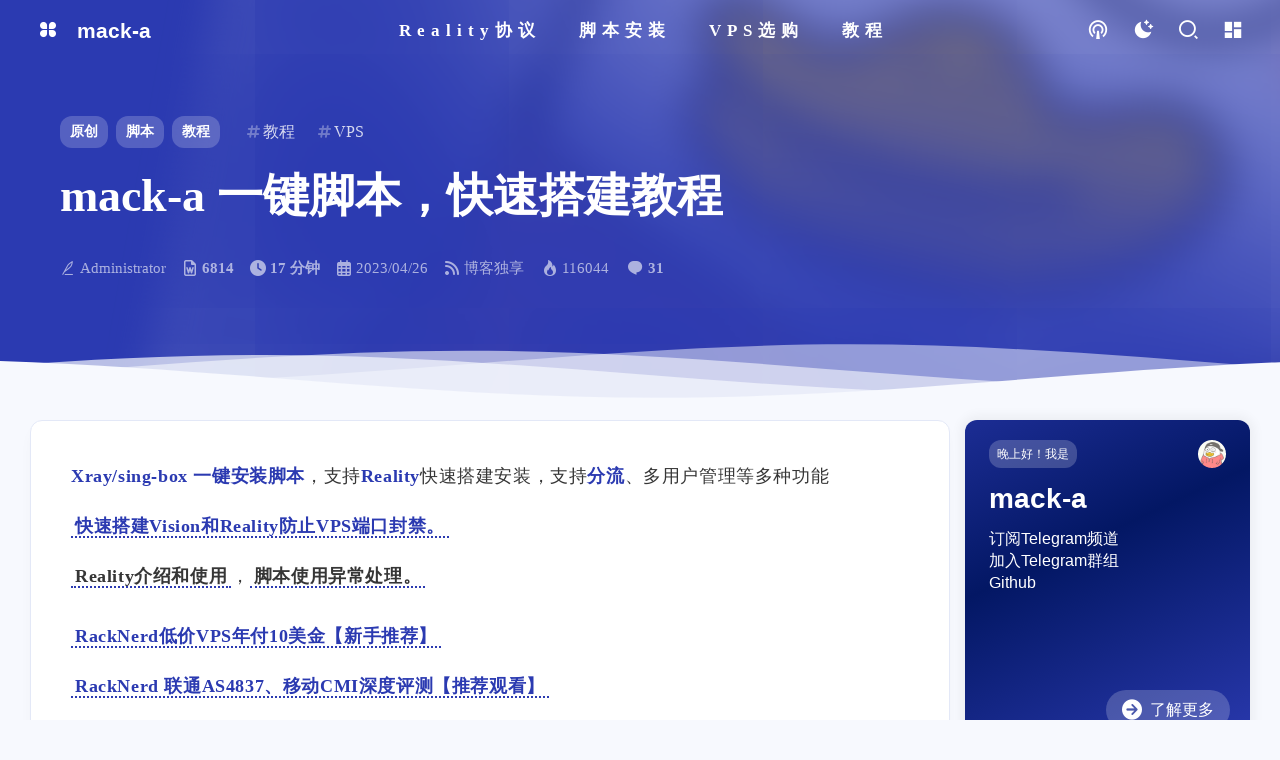

--- FILE ---
content_type: text/html
request_url: https://www.v2ray-agent.com/archives/1682491479771
body_size: 23673
content:
<!DOCTYPE html>
<html lang="en-US">

<!-- head 中自定义的  -->

<head>
    
    <meta charset="UTF-8">
    <meta content="IE=edge" http-equiv="X-UA-Compatible">
    <meta content="width=device-width,initial-scale=1" name="viewport">
    <meta content="telephone=no" name="format-detection">
    <meta content="var(--heo-card-bg)" name="theme-color">
    <title>mack-a 一键脚本，快速搭建教程 | mack-a</title>
    <link rel="shortcut icon"
          href="/upload/wk/photo_2023-03-18%2000.19.08-rall-ohwl.jpeg"/>

    <script src="/themes/theme-hao/assets/libs/jquery/jquery.min.js"></script>

    <script src="/themes/theme-hao/assets/js/heo.js?v=1.6.6"></script>

    <link rel="stylesheet" href="/themes/theme-hao/assets/zhheo/zhheoblog.css?v=1.6.6">

    <link rel="stylesheet" href="/themes/theme-hao/assets/zhheo/custom.css?v=1.6.6">

    <link rel="stylesheet" href="/themes/theme-hao/assets/zhheo/commentBarrage.css">

    <style>
        *::-webkit-scrollbar-thumb {
            background-color: var(--heo-main);
            background-image: -webkit-linear-gradient(45deg,rgba(255,255,255,.4) 25%,transparent 25%,transparent 50%,rgba(255,255,255,.4) 50%,rgba(255,255,255,.4) 75%,transparent 75%,transparent);
            border-radius: 2em
        }
    </style>

    <!-- swiper 在瞬间滚动时会使用 -->
    
    
    <!-- 右下角通知 -->
    <link href="/themes/theme-hao/assets/libs/node-snackbar/snackbar.min.css"
          media="print"
          onload='this.media="all"'
          rel="stylesheet"
    />

    <!-- 代码块自动识别语言 -->
    
    <!-- 解决 pjax问题  自动识别语言-->
    

    <!-- 自动识别语言 -->
    
        <script src="/themes/theme-hao/assets/libs/prism/highlight.min.js"></script>


        <script>
            document.addEventListener("pjax:complete", function () {
                hljs.highlightAll()
            })
            document.addEventListener("DOMContentLoaded", function () {
                hljs.highlightAll()
            })
        </script>

    



    <!--  代码块-->
    
    <link rel="preload" as="style" onload="this.rel='stylesheet'"
          href="/themes/theme-hao/assets/libs/prism/prism.min.css">
    <link rel="preload" as="style" onload="this.rel='stylesheet'"
          href="/themes/theme-hao/assets/libs/prism/code.css">
    <link rel="preload" as="style" onload="this.rel='stylesheet'" data-code-theme="light"
          href="/themes/theme-hao/assets/libs/prism/themes/prism-one-light.css">
    <link rel="preload" as="style" onload="this.rel='stylesheet'" data-code-theme="dark"
          href="/themes/theme-hao/assets/libs/prism/themes/prism-one-dark.css">
    <script data-pjax type="text/javascript" src="/themes/theme-hao/assets/libs/prism/prism.min.js"></script>

    <style>

        #article-container .code-toolbar pre.close{
            overflow: hidden;
            height: 300px;
        }
    </style>



    <!-- 页脚内容-样式一 -->
    


    <script>
        (win => {
            win.saveToLocal = {
                set: function setWithExpiry(key, value, ttl) {
                    if (ttl === 0) return
                    const now = new Date()
                    const expiryDay = ttl * 86400000
                    const item = {
                        value: value,
                        expiry: now.getTime() + expiryDay,
                    }
                    localStorage.setItem(key, JSON.stringify(item))
                },

                get: function getWithExpiry(key) {
                    const itemStr = localStorage.getItem(key)

                    if (!itemStr) {
                        return undefined
                    }
                    const item = JSON.parse(itemStr)
                    const now = new Date()

                    if (now.getTime() > item.expiry) {
                        localStorage.removeItem(key)
                        return undefined
                    }
                    return item.value
                }
            }

            win.getScript = url => new Promise((resolve, reject) => {
                const script = document.createElement('script')
                script.src = url
                script.async = true
                script.onerror = reject
                script.onload = script.onreadystatechange = function () {
                    const loadState = this.readyState
                    if (loadState && loadState !== 'loaded' && loadState !== 'complete') return
                    script.onload = script.onreadystatechange = null
                    resolve()
                }
                document.head.appendChild(script)
            })

            win.getCSS = (url,id = false) => new Promise((resolve, reject) => {
                const link = document.createElement('link')
                link.rel = 'stylesheet'
                link.href = url
                if (id) link.id = id
                link.onerror = reject
                link.onload = link.onreadystatechange = function() {
                    const loadState = this.readyState
                    if (loadState && loadState !== 'loaded' && loadState !== 'complete') return
                    link.onload = link.onreadystatechange = null
                    resolve()
                }
                document.head.appendChild(link)
            })

            win.activateDarkMode = function () {
                document.documentElement.setAttribute('data-theme', 'dark')
                document.documentElement.classList.add('color-scheme-dark')
                heo.initThemeColor()
            }
            win.activateLightMode = function () {
                document.documentElement.setAttribute('data-theme', 'light')
                document.documentElement.classList.remove('color-scheme-dark')
                heo.initThemeColor()
            }
            const t = saveToLocal.get('theme')

            const isDarkMode = window.matchMedia('(prefers-color-scheme: dark)').matches
            const isLightMode = window.matchMedia('(prefers-color-scheme: light)').matches
            const isNotSpecified = window.matchMedia('(prefers-color-scheme: no-preference)').matches
            const hasNoSupport = !isDarkMode && !isLightMode && !isNotSpecified

            if (t === undefined) {
                if (isLightMode) activateLightMode()
                else if (isDarkMode) activateDarkMode()
                else if (isNotSpecified || hasNoSupport) {
                    const now = new Date()
                    const hour = now.getHours()
                    const isNight = hour <= 6 || hour >= 18
                    isNight ? activateDarkMode() : activateLightMode()
                }
                window.matchMedia('(prefers-color-scheme: dark)').addListener(function (e) {
                    if (saveToLocal.get('theme') === undefined) {
                        e.matches ? activateDarkMode() : activateLightMode()
                    }
                })
            } else if (t === 'light') activateLightMode()
            else activateDarkMode()

            if("system" === 'dark')
                activateDarkMode()
            if("system" === 'light')
                activateLightMode()

            const asideStatus = saveToLocal.get('aside-status')
            if (asideStatus !== undefined) {
                if (asideStatus === 'hide') {
                    document.documentElement.classList.add('hide-aside')
                } else {
                    document.documentElement.classList.remove('hide-aside')
                }
            }
        })(window)
    </script>

    <!-- 动态加载条 -->
    <script data-pace-options="{ &quot;restartOnRequestAfter&quot;:false,&quot;eventLag&quot;:false}"
            src="/themes/theme-hao/assets/libs/pace/pace.min.js">
    </script>

    <!-- 复制 https://githubfast.com/zenorocha/clipboard.js -->
    <script src="/themes/theme-hao/assets/libs/clipboard/clipboard.min.js"></script>

    <!-- 关于统计-->
    <script src="/themes/theme-hao/assets/libs/countup/countup.js"></script>

    <!-- icon图标 -->
    <link rel="stylesheet" href="/themes/theme-hao/assets/icon/iconfont.css?v=1.6.6">

    <!-- 声明一些公共信息 -->
<script id="site-config">
    var GLOBAL_CONFIG = {
        // 页面类型 index,page,post,tag,category
        htmlType: "post",
        postTitle: "mack-a \u4E00\u952E\u811A\u672C\uFF0C\u5FEB\u901F\u642D\u5EFA\u6559\u7A0B",
        isPost: true,
        isHome: false,
        copyright: undefined,
        lightbox: 'fancybox',
        lazyload: {
            enable: true,
            error: "\/themes\/theme-hao\/assets\/images\/404.gif"
        },
        isFriendLinksInFooter: false,
        loadingBox: false,
        loadProgressBar: true,
        navMusicEnable: false,
        isMusic: false,
        helloText: ["mack-a"],
        profileStyle: "default",
        rightMenuEnable: false,
        date_suffix: {
            just: '刚刚',
            min: '分钟前',
            hour: '小时前',
            day: '天前',
            month: '个月前'
        },
        Snackbar: {
            chs_to_cht: "你已切换为繁体",
            cht_to_chs: "你已切换为简体",
            day_to_night: "你已切换为深色模式",
            night_to_day: "你已切换为浅色模式",
            bgLight: "#2b3ab1",
            bgDark: "#f2b94b",
            position: "top-center",
        },
        translate: {
            defaultEncoding: 2,
            translateDelay: 0,
            msgToTraditionalChinese: "繁",
            msgToSimplifiedChinese: "简",
            rightMenuMsgToTraditionalChinese: "轉為繁體",
            rightMenuMsgToSimplifiedChinese: "转为简体"
        },
        prism: {
            enable: true,
            enable_title: true,
            enable_hr: true,
            enable_line: true,
            enable_copy: true,
            enable_expander: true,
            prism_limit: Number(300) + 30,
            enable_height_limit: false
        },
        source: {
            power: {
                powerLink: "\/",
                showNum: 3,
                username: null
            },
            links: {
                linksUrl: "",
                linksNum: "3",
            },
            jQuery: "\/themes\/theme-hao\/assets\/libs\/jquery\/jquery.min.js",
            justifiedGallery: {
                js: 'https://npm.elemecdn.com/flickr-justified-gallery@2.1.2/dist/fjGallery.min.js',
                css: 'https://npm.elemecdn.com/flickr-justified-gallery@2.1.2/dist/fjGallery.css'
            },
            fancybox: {
                js: "\/themes\/theme-hao\/assets\/libs\/fancybox\/jquery.fancybox.min.js",
                css: '/null'
            },
            comments: {
                use: "commentWidget",
                maxBarrage: 1,
                barrageTime: 4000,
                mailMd5: "",
                lazyload: false,
                textarea: "appearance-none"
            },
            post: {
                dynamicBackground: false
            },
            tool: {
                switch: true
            },
            postAi: {
                ai: "",
                randomNum: 3,
                basicWordCount: 1000,
                btnLink: "https://afdian.net/item/f18c2e08db4411eda2f25254001e7c00",
                gptName: "KunKunYu",
                modeName: "tianli",
                switchBtn: false,
                keys: "xxxx",
                Referers: "https://xx.xx/",
            },
            img: {
                src: "data-lazy-src"
            },
            twikoo: {
                js: "\/themes\/theme-hao\/assets\/libs\/twikoo\/twikoo.all.min.js",
                twikooUrl: "`xxxxxxx`",
                accessToken: "`xxxxxxx`",
            },
            artalk: {
                js: "\/themes\/theme-hao\/assets\/libs\/artalk\/Artalk.js",
                css: "\/themes\/theme-hao\/assets\/libs\/artalk\/Artalk.css",
                artalkUrl: "",
                siteName: "",
            },
            waline: {
                js: "https:\/\/cdn.cbd.int\/@waline\/client@2.15.7\/dist\/waline.js",
                serverURL: "",
                locale: "{'placeholder': '\u6B22\u8FCE\u8BC4\u8BBA', 'sofa': '\u6765\u53D1\u8BC4\u8BBA\u5427~1'}"
            },
            footer: {
                default_enable: true
            },
            about: {
                rewardList: [],
                rewardAmount: 10
            }
        }
    };

</script>




    
    <!--  解决 katex pjax问题 -->
    
    <script src="/themes/theme-hao/assets/js/custom.js?v=1.6.6"></script>
    
        
    
    <!-- Open Graph Start -->
    <meta property="og:site_name" content="mack-a" />
    <meta property="og:type" content="article" />
    <meta property="og:title" content="mack-a 一键脚本，快速搭建教程" />
    <meta property="og:url" content="https://www.v2ray-agent.com//archives/1682491479771" />
    
        <meta property="og:description" content="Xray/sing-box 一键安装脚本，支持Reality快速搭建安装，支持分流、多用户管理等多种功能 快速搭建Vision和Reality防止VPS端口封禁。 Reality介绍和使用，" />
        <meta property="og:image" content="/upload/wk/photo_2023-03-18%2000.19.08-rall-ohwl.jpeg" />
    
    <meta name="twitter:card" content="summary_large_image" />
    <meta name="twitter:title" content="mack-a 一键脚本，快速搭建教程" />
    <meta name="twitter:url" content="https://www.v2ray-agent.com//archives/1682491479771" />
    
        <meta name="twitter:description" content="Xray/sing-box 一键安装脚本，支持Reality快速搭建安装，支持分流、多用户管理等多种功能 快速搭建Vision和Reality防止VPS端口封禁。 Reality介绍和使用，" />
        <meta name="twitter:image" content="/upload/wk/photo_2023-03-18%2000.19.08-rall-ohwl.jpeg" />
    

    <!-- Open Graph End -->


    

<!-- Google tag (gtag.js) -->
<script async src="https://www.googletagmanager.com/gtag/js?id=G-3ZRJ070ZF7"></script>
<script>
  window.dataLayer = window.dataLayer || [];
  function gtag(){dataLayer.push(arguments);}
  gtag('js', new Date());

  gtag('config', 'G-3ZRJ070ZF7');
</script>

<script async src="https://pagead2.googlesyndication.com/pagead/js/adsbygoogle.js?client=ca-pub-8039457467071589"
     crossorigin="anonymous"></script>
<meta name="ahrefs-site-verification" content="c9ea3abd6e192aaa46f0f76200ac62a73c8598d6ff6cb921c2898aefd1a2f3a6">
<meta content="Halo 2.21.9" name="generator"/><meta name="description" content="Xray/sing-box 一键安装脚本，支持Reality快速搭建安装，支持分流、多用户管理等多种功能 快速搭建Vision和Reality防止VPS端口封禁。 Reality介绍和使用，"/><!-- plugin-comment-widget start -->
<link rel="modulepreload" href="/plugins/PluginCommentWidget/assets/static/comment-widget.js?version=3.0.0">
<link rel="stylesheet" href="/plugins/PluginCommentWidget/assets/static/index.css?version=3.0.0" />
<!-- plugin-comment-widget end -->
<script async defer data-website-id="cd38b773-04cd-4404-841b-bc27be1e0464" src="https://mui.v2ray-agent.com/script.js"></script>
<!-- PluginLightGallery start -->
<link href="/plugins/PluginLightGallery/assets/static/css/lightgallery.min.css" rel="stylesheet" />
<script defer src="/plugins/PluginLightGallery/assets/static/js/lightgallery.min.js"></script>
<!-- PluginLightGallery zoom plugin -->
<script defer src="/plugins/PluginLightGallery/assets/static/js/plugins/zoom/lg-zoom.min.js"></script>
<script type="text/javascript">
    document.addEventListener("DOMContentLoaded", function () {
       document.querySelectorAll(`#article-container img`)?.forEach(function (node) {
  if (node) {
    node.dataset.src = node.src;
  }

  const galleries = document.querySelectorAll(`#article-container`);

  if (galleries.length > 0) {
    galleries.forEach(function (node) {
      lightGallery(node, {
          selector: "img",
      });
    });
  }
});

    });
</script>
<!-- PluginLightGallery end -->
<!-- PluginSearchWidget start -->
<script src="/plugins/PluginSearchWidget/assets/static/search-widget.iife.js?version=1.7.0" defer></script>
<link rel="stylesheet" href="/plugins/PluginSearchWidget/assets/static/style.css?version=1.7.0" />
<!-- PluginSearchWidget end -->
<script async defer src="/halo-tracker.js" data-group="content.halo.run" data-plural="posts" data-name="5e21870f-fe82-4e18-afd3-5a41b258cb0c"></script>
<link rel="icon" href="/upload/wk/photo_2023-03-18%2000.19.08-rall-ohwl.jpeg" />
</head>

<body>

<!-- loading 页面 -->
<!-- loading页面 -->



<!-- 网站背景 -->
<div id="web_bg">
    
</div>



<script
>
    function toRandomPost() {
        // 随机跳转全站的一篇文章
        let permalink = "\/archives\/2023nian-ban-wa-gong-ji-fang-tui-jian";
        
        // 当前窗口打开
        //window.location.href = permalink;
        pjax.loadUrl(permalink);
        // window.open(permalink);
    }

</script>

<!-- 网站背景 -->
<div id="an_music_bg"></div>

<!-- 控制台 -->
<!-- TODO 控制台功能 -->
<div id="console" >
  <div class="close-btn" onclick="heo.hideConsole()" href="javascript:void(0);">
    <i class="haofont hao-icon-circle-xmark"></i>
  </div>
  <div class="console-card-group">
    <!-- 评论，需要使用评论插件，获取最近评论 -->
    <div class="console-card-group-left">
      <div class="console-card" id="card-newest-comments" onclick="heo.hideConsole()">
        <div class="card-content">
          <div class="author-content-item-tips">互动</div>
          <span class="author-content-item-title">最近评论</span>
        </div>
        <div class="aside-list">
          
            <!-- BUG：由于当前的列出所有评论API无过滤功能，非文章页的评论无法查询到页面信息，所以非文章评论跳转至首页-->
            <div class="aside-list-item" >
              <a href="/archives/50f58e1f-fda8-4554-95e0-15c870e8906b#comment-3d2d7364-6fe4-46bc-8625-e2a10565b4b4" class="thumbnail"  data-pjax-state="">
                <img src="/themes/theme-hao/assets/images/404s.gif"
                     data-lazy-src="https://cravatar.cn/avatar/?d=mp"
                     alt="stary">
                <div class="name"><span>stonewu</span></div>
              </a>
              <div class="content">
                <a class="comment" href="/archives/50f58e1f-fda8-4554-95e0-15c870e8906b#comment-3d2d7364-6fe4-46bc-8625-e2a10565b4b4" title="&lt;p&gt;100多美元被骗了&lt;/p&gt;" data-pjax-state="">&lt;p&gt;100多美元被骗了&lt;/p&gt;</a>
                <time datetime="2025-10-23 14:52:18"></time>
              </div>
            </div>
            <div class="aside-list-item" >
              <a href="/archives/1695534611317#comment-7df5ee5d-1bda-48c7-b959-4b42f1dd7c37" class="thumbnail"  data-pjax-state="">
                <img src="/themes/theme-hao/assets/images/404s.gif"
                     data-lazy-src="https://cravatar.cn/avatar/?d=mp"
                     alt="qiuwen">
                <div class="name"><span>stonewu</span></div>
              </a>
              <div class="content">
                <a class="comment" href="/archives/1695534611317#comment-7df5ee5d-1bda-48c7-b959-4b42f1dd7c37" title="&lt;p&gt;为什么生成的订阅不是https的？&lt;/p&gt;" data-pjax-state="">&lt;p&gt;为什么生成的订阅不是https的？&lt;/p&gt;</a>
                <time datetime="2025-09-10 17:56:25"></time>
              </div>
            </div>
            <div class="aside-list-item" >
              <a href="/archives/186cee7b-9459-4e57-b9b2-b07a4f36931c#comment-bf6b7ceb-0609-45e8-a9cf-29489759ad7e" class="thumbnail"  data-pjax-state="">
                <img src="/themes/theme-hao/assets/images/404s.gif"
                     data-lazy-src="https://cravatar.cn/avatar/?d=mp"
                     alt="Neko">
                <div class="name"><span>stonewu</span></div>
              </a>
              <div class="content">
                <a class="comment" href="/archives/186cee7b-9459-4e57-b9b2-b07a4f36931c#comment-bf6b7ceb-0609-45e8-a9cf-29489759ad7e" title="&lt;p&gt;除了贵，没有任何缺点&lt;/p&gt;&lt;p&gt;&lt;/p&gt;&lt;p&gt;不对，好像不能上 Microsoft 网站&lt;/p&gt;" data-pjax-state="">&lt;p&gt;除了贵，没有任何缺点&lt;/p&gt;&lt;p&gt;&lt;/p&gt;&lt;p&gt;不对，好像不能上 Microsoft 网站&lt;/p&gt;</a>
                <time datetime="2025-09-02 20:09:33"></time>
              </div>
            </div>
            <div class="aside-list-item" >
              <a href="/archives/1710141233#comment-f854cfe2-848b-4a2d-ad57-b08d86d486dd" class="thumbnail"  data-pjax-state="">
                <img src="/themes/theme-hao/assets/images/404s.gif"
                     data-lazy-src="https://cravatar.cn/avatar/?d=mp"
                     alt="qiuwen">
                <div class="name"><span>stonewu</span></div>
              </a>
              <div class="content">
                <a class="comment" href="/archives/1710141233#comment-f854cfe2-848b-4a2d-ad57-b08d86d486dd" title="&lt;p&gt;这样安装以后 ，配置dest的 json文件在哪里啊？我怎么找不到&lt;/p&gt;" data-pjax-state="">&lt;p&gt;这样安装以后 ，配置dest的 json文件在哪里啊？我怎么找不到&lt;/p&gt;</a>
                <time datetime="2025-08-31 20:45:19"></time>
              </div>
            </div>
            <div class="aside-list-item" >
              <a href="/archives/1689439383686#comment-4dd3524f-73bf-43cb-be37-2b6c56451057" class="thumbnail"  data-pjax-state="">
                <img src="/themes/theme-hao/assets/images/404s.gif"
                     data-lazy-src="https://cravatar.cn/avatar/?d=mp"
                     alt="qiuwen">
                <div class="name"><span>stonewu</span></div>
              </a>
              <div class="content">
                <a class="comment" href="/archives/1689439383686#comment-4dd3524f-73bf-43cb-be37-2b6c56451057" title="&lt;p&gt;装完以后，我想更新里面的站点 ，选8.伪装站管理 ，但会报错 &lt;/p&gt;&lt;p&gt; ---&amp;gt; 由于环境依赖，请先安装Xray-core的VLESS_TCP_TLS_Vision&lt;/p&gt;&lt;p&gt; 这种怎么处理 ？&lt;/p&gt;&lt;p&gt;&lt;/p&gt;" data-pjax-state="">&lt;p&gt;装完以后，我想更新里面的站点 ，选8.伪装站管理 ，但会报错 &lt;/p&gt;&lt;p&gt; ---&amp;gt; 由于环境依赖，请先安装Xray-core的VLESS_TCP_TLS_Vision&lt;/p&gt;&lt;p&gt; 这种怎么处理 ？&lt;/p&gt;&lt;p&gt;&lt;/p&gt;</a>
                <time datetime="2025-08-31 17:52:16"></time>
              </div>
            </div>
            <div class="aside-list-item" >
              <a href="/archives/1680104902581#comment-819b60b0-4efa-44b8-8c2d-c8968855e603" class="thumbnail"  data-pjax-state="">
                <img src="/themes/theme-hao/assets/images/404s.gif"
                     data-lazy-src="https://cravatar.cn/avatar/?d=mp"
                     alt="水鱼">
                <div class="name"><span>stonewu</span></div>
              </a>
              <div class="content">
                <a class="comment" href="/archives/1680104902581#comment-819b60b0-4efa-44b8-8c2d-c8968855e603" title="博主你好，我现在用的VLESS Reality TCP Vision uTLS，有部分网站非常难打开要多次刷新才行，手机和电脑的情况还不同，主流的像wikipedia、amazon都很难打开，手机还再加上google相关，比如搜索和gmail，还有手机youtube也是经常只加载前几秒然后就卡住很久都不动，apple相关的更是基本上用不了，换过伪装域名也没用，但我用他人搭建的reality节点就完全不会这样，以前还在用ssr的时候也没这种情况，请问这到底是配置有问题还是我的主机有问题？" data-pjax-state="">博主你好，我现在用的VLESS Reality TCP Vision uTLS，有部分网站非常难打开要多次刷新才行，手机和电脑的情况还不同，主流的像wikipedia、amazon都很难打开，手机还再加上google相关，比如搜索和gmail，还有手机youtube也是经常只加载前几秒然后就卡住很久都不动，apple相关的更是基本上用不了，换过伪装域名也没用，但我用他人搭建的reality节点就完全不会这样，以前还在用ssr的时候也没这种情况，请问这到底是配置有问题还是我的主机有问题？</a>
                <time datetime="2025-08-25 10:35:08"></time>
              </div>
            </div>
            
            
            
            
            
            
            
            
            
            
            
            
            
            
            <script data-pjax>
              window.addEventListener('load', () => {
                $(".aside-list time").each(function () {
                  var timeVal = $(this).attr("datetime");
                  $(this).text(btf.diffDateExact(timeVal,true));
                })
              });
            </script>
          
          </div>
      </div>
    </div>
    <!-- 右侧展示 tag -->
    <div class="console-card-group-right">
      <div class="console-card tags" onclick="heo.hideConsole()">
        <div class="card-content">
          <div class="author-content-item-tips">标签</div>
          <span class="author-content-item-title">寻找感兴趣的领域</span>
        </div>
        <div class="card-tag-cloud">
          <a style="font-size:1em;color:#d3d3d3"
             href="/tags/vps">
            VPS<sup>12</sup>
          </a><a style="font-size:1em;color:#d3d3d3"
             href="/tags/ruan-yin">
            软银<sup>3</sup>
          </a><a style="font-size:1em;color:#d3d3d3"
             href="/tags/bai-piao">
            白嫖<sup>1</sup>
          </a><a style="font-size:1em;color:#d3d3d3"
             href="/tags/cmi">
            CMI<sup>7</sup>
          </a><a style="font-size:1em;color:#d3d3d3"
             href="/tags/tuic">
            Tuic<sup>1</sup>
          </a><a style="font-size:1em;color:#d3d3d3"
             href="/tags/cn2-gia">
            CN2 GIA<sup>5</sup>
          </a><a style="font-size:1em;color:#d3d3d3"
             href="/tags/as4837">
            AS4837<sup>6</sup>
          </a><a style="font-size:1em;color:#d3d3d3"
             href="/tags/jiao-cheng">
            教程<sup>24</sup>
          </a><a style="font-size:1em;color:#d3d3d3"
             href="/tags/as9929">
            AS9929<sup>2</sup>
          </a>
        </div>
      </div>
      <!-- 底部展示时间归档 -->
      <div class="console-card history" onclick="heo.hideConsole()">
        <div class="item-headline"><i class="fas fa-archive"></i><span>文章</span></div>
        <ul class="card-archive-list">
          
            <li class="card-archive-list-item">
              <a class="card-archive-list-link" href="/archives/2025/10"
                 data-pjax-state="load"><span
                      class="card-archive-list-date">
                  十月 2025
                </span>
                <div class="card-archive-list-count-group"><span
                        class="card-archive-list-count">1</span>
                  <span class="card-archive-list-count-unit">篇</span>
                </div>
              </a>
            </li>
            <li class="card-archive-list-item">
              <a class="card-archive-list-link" href="/archives/2025/08"
                 data-pjax-state="load"><span
                      class="card-archive-list-date">
                  八月 2025
                </span>
                <div class="card-archive-list-count-group"><span
                        class="card-archive-list-count">1</span>
                  <span class="card-archive-list-count-unit">篇</span>
                </div>
              </a>
            </li>
            <li class="card-archive-list-item">
              <a class="card-archive-list-link" href="/archives/2025/07"
                 data-pjax-state="load"><span
                      class="card-archive-list-date">
                  七月 2025
                </span>
                <div class="card-archive-list-count-group"><span
                        class="card-archive-list-count">3</span>
                  <span class="card-archive-list-count-unit">篇</span>
                </div>
              </a>
            </li>
            <li class="card-archive-list-item">
              <a class="card-archive-list-link" href="/archives/2025/05"
                 data-pjax-state="load"><span
                      class="card-archive-list-date">
                  五月 2025
                </span>
                <div class="card-archive-list-count-group"><span
                        class="card-archive-list-count">1</span>
                  <span class="card-archive-list-count-unit">篇</span>
                </div>
              </a>
            </li>
            <li class="card-archive-list-item">
              <a class="card-archive-list-link" href="/archives/2025/02"
                 data-pjax-state="load"><span
                      class="card-archive-list-date">
                  二月 2025
                </span>
                <div class="card-archive-list-count-group"><span
                        class="card-archive-list-count">1</span>
                  <span class="card-archive-list-count-unit">篇</span>
                </div>
              </a>
            </li>
            <li class="card-archive-list-item">
              <a class="card-archive-list-link" href="/archives/2025/01"
                 data-pjax-state="load"><span
                      class="card-archive-list-date">
                  一月 2025
                </span>
                <div class="card-archive-list-count-group"><span
                        class="card-archive-list-count">1</span>
                  <span class="card-archive-list-count-unit">篇</span>
                </div>
              </a>
            </li>
          
            <li class="card-archive-list-item">
              <a class="card-archive-list-link" href="/archives/2024/05"
                 data-pjax-state="load"><span
                      class="card-archive-list-date">
                  五月 2024
                </span>
                <div class="card-archive-list-count-group"><span
                        class="card-archive-list-count">1</span>
                  <span class="card-archive-list-count-unit">篇</span>
                </div>
              </a>
            </li>
            <li class="card-archive-list-item">
              <a class="card-archive-list-link" href="/archives/2024/03"
                 data-pjax-state="load"><span
                      class="card-archive-list-date">
                  三月 2024
                </span>
                <div class="card-archive-list-count-group"><span
                        class="card-archive-list-count">1</span>
                  <span class="card-archive-list-count-unit">篇</span>
                </div>
              </a>
            </li>
            <li class="card-archive-list-item">
              <a class="card-archive-list-link" href="/archives/2024/02"
                 data-pjax-state="load"><span
                      class="card-archive-list-date">
                  二月 2024
                </span>
                <div class="card-archive-list-count-group"><span
                        class="card-archive-list-count">1</span>
                  <span class="card-archive-list-count-unit">篇</span>
                </div>
              </a>
            </li>
          
            <li class="card-archive-list-item">
              <a class="card-archive-list-link" href="/archives/2023/11"
                 data-pjax-state="load"><span
                      class="card-archive-list-date">
                  十一月 2023
                </span>
                <div class="card-archive-list-count-group"><span
                        class="card-archive-list-count">1</span>
                  <span class="card-archive-list-count-unit">篇</span>
                </div>
              </a>
            </li>
            <li class="card-archive-list-item">
              <a class="card-archive-list-link" href="/archives/2023/10"
                 data-pjax-state="load"><span
                      class="card-archive-list-date">
                  十月 2023
                </span>
                <div class="card-archive-list-count-group"><span
                        class="card-archive-list-count">3</span>
                  <span class="card-archive-list-count-unit">篇</span>
                </div>
              </a>
            </li>
            <li class="card-archive-list-item">
              <a class="card-archive-list-link" href="/archives/2023/09"
                 data-pjax-state="load"><span
                      class="card-archive-list-date">
                  九月 2023
                </span>
                <div class="card-archive-list-count-group"><span
                        class="card-archive-list-count">1</span>
                  <span class="card-archive-list-count-unit">篇</span>
                </div>
              </a>
            </li>
            <li class="card-archive-list-item">
              <a class="card-archive-list-link" href="/archives/2023/07"
                 data-pjax-state="load"><span
                      class="card-archive-list-date">
                  七月 2023
                </span>
                <div class="card-archive-list-count-group"><span
                        class="card-archive-list-count">3</span>
                  <span class="card-archive-list-count-unit">篇</span>
                </div>
              </a>
            </li>
            <li class="card-archive-list-item">
              <a class="card-archive-list-link" href="/archives/2023/06"
                 data-pjax-state="load"><span
                      class="card-archive-list-date">
                  六月 2023
                </span>
                <div class="card-archive-list-count-group"><span
                        class="card-archive-list-count">2</span>
                  <span class="card-archive-list-count-unit">篇</span>
                </div>
              </a>
            </li>
            <li class="card-archive-list-item">
              <a class="card-archive-list-link" href="/archives/2023/05"
                 data-pjax-state="load"><span
                      class="card-archive-list-date">
                  五月 2023
                </span>
                <div class="card-archive-list-count-group"><span
                        class="card-archive-list-count">3</span>
                  <span class="card-archive-list-count-unit">篇</span>
                </div>
              </a>
            </li>
            <li class="card-archive-list-item">
              <a class="card-archive-list-link" href="/archives/2023/04"
                 data-pjax-state="load"><span
                      class="card-archive-list-date">
                  四月 2023
                </span>
                <div class="card-archive-list-count-group"><span
                        class="card-archive-list-count">4</span>
                  <span class="card-archive-list-count-unit">篇</span>
                </div>
              </a>
            </li>
            <li class="card-archive-list-item">
              <a class="card-archive-list-link" href="/archives/2023/03"
                 data-pjax-state="load"><span
                      class="card-archive-list-date">
                  三月 2023
                </span>
                <div class="card-archive-list-count-group"><span
                        class="card-archive-list-count">13</span>
                  <span class="card-archive-list-count-unit">篇</span>
                </div>
              </a>
            </li>
          
        </ul>
      </div>
    </div>
  </div>

  
  <div class="button-group">
    <div class="console-btn-item">
      <a class="darkmode_switchbutton" href="javascript:void(0);" onclick="navFn.switchDarkMode();" rel="external nofollow"
         title="显示模式切换"><i class="haofont hao-icon-moon-clear-fill" style="font-size:1rem"></i>
      </a>
    </div>
    <div class="console-btn-item" id="consoleHideAside" onclick="heo.hideAsideBtn()" title="边栏显示控制"><a
            class="asideSwitch" data-pjax-state=""><i class="haofont hao-icon-arrows-left-right"></i></a></div>
    <div class="console-btn-item on" id="consoleCommentBarrage" onclick="heo.switchCommentBarrage()" title="热评开关"><a
            class="commentBarrage" data-pjax-state=""><i class="haofont hao-icon-chat--fill"></i></a></div>

    <!--<div class="console-btn-item" id="consoleKeyboard" onclick="heo.keyboardToggle()" title="快捷键开关"><a-->
    <!--        class="keyboard-switch"><i class="fa-duotone fa-keyboard"></i></a>-->
    <!--</div>-->
    <!--<div class="console-btn-item" id="assist-open" onclick="heo.hideConsole()" title="无障碍工具栏"><a-->
    <!--        class="assist-btn"><i class="fa-duotone fa-wheelchair"></i></a>-->
    <!--</div>-->
    
  </div>
  <div class="console-mask" href="javascript:void(0);" onclick="heo.hideConsole()" rel="external nofollow">
  </div>
</div>


<!-- 侧栏，主要是手机端时会使用 -->
<div id="sidebar">
    <div id="menu-mask"></div>
    <div id="sidebar-menus">
        <span class="sidebar-menu-item-title">功能</span>
        <div class="sidebar-menu-item">
            <a class="darkmode_switchbutton menu-child" href="javascript:void(0);" onclick="rm.switchDarkMode()"
               rel="external nofollow" title="显示模式切换">
                <i class="haofont hao-icon-moon" style="font-size: 0.9rem;"></i>
                <span>显示模式</span>
            </a>
        </div>
        
            <div class="back-menu-list-groups">
                <div class="back-menu-list-group">

                    
                        <!-- 菜单必须有子项才会展示 -->
                        <div class="back-menu-list-title">Reality协议</div>
                        <div class="back-menu-list">
                            
                                <a class="back-menu-item" rel="external nofollow"
                                   target="_blank" href="/archives/1680104902581">
                                    <!-- icon -->
                                    
                                    <span class="back-menu-item-text">防封快速搭建</span>
                                </a>
                            
                                <a class="back-menu-item" rel="external nofollow"
                                   target="_blank" href="/archives/1689439383686">
                                    <!-- icon -->
                                    
                                    <span class="back-menu-item-text">Reality 自选域名</span>
                                </a>
                            
                        </div>

                    
                </div>
                <div class="back-menu-list-group">

                    
                        <!-- 菜单必须有子项才会展示 -->
                        <div class="back-menu-list-title">脚本安装</div>
                        <div class="back-menu-list">
                            
                                <a class="back-menu-item" rel="external nofollow"
                                   target="_blank" href="/archives/1683226921000">
                                    <!-- icon -->
                                    
                                    <span class="back-menu-item-text">分流中转教程</span>
                                </a>
                            
                                <a class="back-menu-item" rel="external nofollow"
                                   target="_blank" href="/archives/1687167522196">
                                    <!-- icon -->
                                    
                                    <span class="back-menu-item-text">Tuic安装</span>
                                </a>
                            
                                <a class="back-menu-item" rel="external nofollow"
                                   target="_blank" href="/archives/1697162969693">
                                    <!-- icon -->
                                    
                                    <span class="back-menu-item-text">Hysteria2安装</span>
                                </a>
                            
                                <a class="back-menu-item" rel="external nofollow"
                                   target="_blank" href="/archives/1679931532764">
                                    <!-- icon -->
                                    
                                    <span class="back-menu-item-text">注意事项</span>
                                </a>
                            
                                <a class="back-menu-item" rel="external nofollow"
                                   target="_blank" href="/archives/1682491479771">
                                    <!-- icon -->
                                    
                                    <span class="back-menu-item-text">快速搭建</span>
                                </a>
                            
                                <a class="back-menu-item" rel="external nofollow"
                                   target="_blank" href="/archives/1681804748677">
                                    <!-- icon -->
                                    
                                    <span class="back-menu-item-text">订阅使用</span>
                                </a>
                            
                                <a class="back-menu-item" rel="external nofollow"
                                   target="_blank" href="/archives/1684115970026">
                                    <!-- icon -->
                                    
                                    <span class="back-menu-item-text">异常处理</span>
                                </a>
                            
                        </div>

                    
                </div>
                <div class="back-menu-list-group">

                    
                        <!-- 菜单必须有子项才会展示 -->
                        <div class="back-menu-list-title">VPS选购</div>
                        <div class="back-menu-list">
                            
                                <a class="back-menu-item" rel="external nofollow"
                                   target="_blank" href="/tags/as4837">
                                    <!-- icon -->
                                    
                                    <span class="back-menu-item-text">AS4837</span>
                                </a>
                            
                                <a class="back-menu-item" rel="external nofollow"
                                   target="_blank" href="/tags/cn2-gia">
                                    <!-- icon -->
                                    
                                    <span class="back-menu-item-text">CN2 GIA</span>
                                </a>
                            
                                <a class="back-menu-item" rel="external nofollow"
                                   target="_blank" href="/tags/ruan-yin">
                                    <!-- icon -->
                                    
                                    <span class="back-menu-item-text">软银</span>
                                </a>
                            
                                <a class="back-menu-item" rel="external nofollow"
                                   target="_blank" href="/tags/as9929">
                                    <!-- icon -->
                                    
                                    <span class="back-menu-item-text">AS9929</span>
                                </a>
                            
                                <a class="back-menu-item" rel="external nofollow"
                                   target="_blank" href="/tags/cmi">
                                    <!-- icon -->
                                    
                                    <span class="back-menu-item-text">CMI</span>
                                </a>
                            
                        </div>

                    
                </div>
                <div class="back-menu-list-group">

                    
                </div>

            </div>
        
        
            <div class="menus_items">
                <div class="menus_item">
                    
                        <a class="site-page" href="javascript:void(0);" rel="external nofollow">
                            <span>Reality协议</span>
                        </a>
                        
                            <ul class="menus_item_child">
                                <li>
                                    <a class="site-page child" href="/archives/1680104902581">
                                        
                                            
                                        
                                        
                                        <span>防封快速搭建</span>
                                    </a>
                                </li>
                                <li>
                                    <a class="site-page child" href="/archives/1689439383686">
                                        
                                            
                                        
                                        
                                        <span>Reality 自选域名</span>
                                    </a>
                                </li>
                            </ul>
                        
                    
                </div>
                <div class="menus_item">
                    
                        <a class="site-page" href="javascript:void(0);" rel="external nofollow">
                            <span>脚本安装</span>
                        </a>
                        
                            <ul class="menus_item_child">
                                <li>
                                    <a class="site-page child" href="/archives/1683226921000">
                                        
                                            
                                        
                                        
                                        <span>分流中转教程</span>
                                    </a>
                                </li>
                                <li>
                                    <a class="site-page child" href="/archives/1687167522196">
                                        
                                            
                                        
                                        
                                        <span>Tuic安装</span>
                                    </a>
                                </li>
                                <li>
                                    <a class="site-page child" href="/archives/1697162969693">
                                        
                                            
                                        
                                        
                                        <span>Hysteria2安装</span>
                                    </a>
                                </li>
                                <li>
                                    <a class="site-page child" href="/archives/1679931532764">
                                        
                                            
                                        
                                        
                                        <span>注意事项</span>
                                    </a>
                                </li>
                                <li>
                                    <a class="site-page child" href="/archives/1682491479771">
                                        
                                            
                                        
                                        
                                        <span>快速搭建</span>
                                    </a>
                                </li>
                                <li>
                                    <a class="site-page child" href="/archives/1681804748677">
                                        
                                            
                                        
                                        
                                        <span>订阅使用</span>
                                    </a>
                                </li>
                                <li>
                                    <a class="site-page child" href="/archives/1684115970026">
                                        
                                            
                                        
                                        
                                        <span>异常处理</span>
                                    </a>
                                </li>
                            </ul>
                        
                    
                </div>
                <div class="menus_item">
                    
                        <a class="site-page" href="javascript:void(0);" rel="external nofollow">
                            <span>VPS选购</span>
                        </a>
                        
                            <ul class="menus_item_child">
                                <li>
                                    <a class="site-page child" href="/tags/as4837">
                                        
                                            
                                        
                                        
                                        <span>AS4837</span>
                                    </a>
                                </li>
                                <li>
                                    <a class="site-page child" href="/tags/cn2-gia">
                                        
                                            
                                        
                                        
                                        <span>CN2 GIA</span>
                                    </a>
                                </li>
                                <li>
                                    <a class="site-page child" href="/tags/ruan-yin">
                                        
                                            
                                        
                                        
                                        <span>软银</span>
                                    </a>
                                </li>
                                <li>
                                    <a class="site-page child" href="/tags/as9929">
                                        
                                            
                                        
                                        
                                        <span>AS9929</span>
                                    </a>
                                </li>
                                <li>
                                    <a class="site-page child" href="/tags/cmi">
                                        
                                            
                                        
                                        
                                        <span>CMI</span>
                                    </a>
                                </li>
                            </ul>
                        
                    
                </div>
                <div class="menus_item">
                    
                </div>
            </div>
        
        <span class="sidebar-menu-item-title">标签</span>
        <div class="card-widget card-tags card-archives card-webinfo card-allinfo">
            <div class="item-headline"></div>
            <div class="card-tag-cloud">
                <a class="tag-item" style="font-size:1em" href="/tags/vps"
                   title="VPS">
                    <!-- 角标 -->
                    VPS<sup>12</sup>
                </a><a class="tag-item" style="font-size:1em" href="/tags/ruan-yin"
                   title="软银">
                    <!-- 角标 -->
                    软银<sup>3</sup>
                </a><a class="tag-item" style="font-size:1em" href="/tags/bai-piao"
                   title="白嫖">
                    <!-- 角标 -->
                    白嫖<sup>1</sup>
                </a><a class="tag-item" style="font-size:1em" href="/tags/cmi"
                   title="CMI">
                    <!-- 角标 -->
                    CMI<sup>7</sup>
                </a><a class="tag-item" style="font-size:1em" href="/tags/tuic"
                   title="Tuic">
                    <!-- 角标 -->
                    Tuic<sup>1</sup>
                </a><a class="tag-item" style="font-size:1em" href="/tags/cn2-gia"
                   title="CN2 GIA">
                    <!-- 角标 -->
                    CN2 GIA<sup>5</sup>
                </a><a class="tag-item" style="font-size:1em" href="/tags/as4837"
                   title="AS4837">
                    <!-- 角标 -->
                    AS4837<sup>6</sup>
                </a><a class="tag-item" style="font-size:1em" href="/tags/jiao-cheng"
                   title="教程">
                    <!-- 角标 -->
                    教程<sup>24</sup>
                </a><a class="tag-item" style="font-size:1em" href="/tags/as9929"
                   title="AS9929">
                    <!-- 角标 -->
                    AS9929<sup>2</sup>
                </a>
            </div>
        </div>
    </div>
</div>


<!-- 左下角音乐 -->


<!-- 内容 -->

    <div class="post" id="body-wrap">

        <header class="post-bg" id="page-header">
            <nav class="show" id="nav">
    <div id="nav-group">

        <!-- 导航栏左侧 -->
        <!-- 导航栏左侧 -->
<div id="blog_name" >

    
        <!-- 菜单栏左侧按钮，没有配置时，则不展示-->
        <div class="back-home-button" tabindex="-1">

            <i class="back-home-button-icon haofont hao-icon-apps-fill" style="font-size: 1rem"></i>
            <div class="back-menu-list-groups">
                <div class="back-menu-list-group">
                    <!-- 菜单必须有子项才会展示 -->
                    
                        <div class="back-menu-list-title">Reality协议</div>
                        <div class="back-menu-list">
                            
                                <a class="back-menu-item" rel="external nofollow"
                                   target="_blank" href="/archives/1680104902581">
                                    <!-- icon 预留 -->
                                    
                                    <span class="back-menu-item-text">防封快速搭建</span>
                                </a>
                            
                                <a class="back-menu-item" rel="external nofollow"
                                   target="_blank" href="/archives/1689439383686">
                                    <!-- icon 预留 -->
                                    
                                    <span class="back-menu-item-text">Reality 自选域名</span>
                                </a>
                            
                        </div>
                    

                </div>
                <div class="back-menu-list-group">
                    <!-- 菜单必须有子项才会展示 -->
                    
                        <div class="back-menu-list-title">脚本安装</div>
                        <div class="back-menu-list">
                            
                                <a class="back-menu-item" rel="external nofollow"
                                   target="_self" href="/archives/1683226921000">
                                    <!-- icon 预留 -->
                                    
                                    <span class="back-menu-item-text">分流中转教程</span>
                                </a>
                            
                                <a class="back-menu-item" rel="external nofollow"
                                   target="_blank" href="/archives/1687167522196">
                                    <!-- icon 预留 -->
                                    
                                    <span class="back-menu-item-text">Tuic安装</span>
                                </a>
                            
                                <a class="back-menu-item" rel="external nofollow"
                                   target="_blank" href="/archives/1697162969693">
                                    <!-- icon 预留 -->
                                    
                                    <span class="back-menu-item-text">Hysteria2安装</span>
                                </a>
                            
                                <a class="back-menu-item" rel="external nofollow"
                                   target="_blank" href="/archives/1679931532764">
                                    <!-- icon 预留 -->
                                    
                                    <span class="back-menu-item-text">注意事项</span>
                                </a>
                            
                                <a class="back-menu-item" rel="external nofollow"
                                   target="_self" href="/archives/1682491479771">
                                    <!-- icon 预留 -->
                                    
                                    <span class="back-menu-item-text">快速搭建</span>
                                </a>
                            
                                <a class="back-menu-item" rel="external nofollow"
                                   target="_self" href="/archives/1681804748677">
                                    <!-- icon 预留 -->
                                    
                                    <span class="back-menu-item-text">订阅使用</span>
                                </a>
                            
                                <a class="back-menu-item" rel="external nofollow"
                                   target="_self" href="/archives/1684115970026">
                                    <!-- icon 预留 -->
                                    
                                    <span class="back-menu-item-text">异常处理</span>
                                </a>
                            
                        </div>
                    

                </div>
                <div class="back-menu-list-group">
                    <!-- 菜单必须有子项才会展示 -->
                    
                        <div class="back-menu-list-title">VPS选购</div>
                        <div class="back-menu-list">
                            
                                <a class="back-menu-item" rel="external nofollow"
                                   target="_self" href="/tags/as4837">
                                    <!-- icon 预留 -->
                                    
                                    <span class="back-menu-item-text">AS4837</span>
                                </a>
                            
                                <a class="back-menu-item" rel="external nofollow"
                                   target="_self" href="/tags/cn2-gia">
                                    <!-- icon 预留 -->
                                    
                                    <span class="back-menu-item-text">CN2 GIA</span>
                                </a>
                            
                                <a class="back-menu-item" rel="external nofollow"
                                   target="_self" href="/tags/ruan-yin">
                                    <!-- icon 预留 -->
                                    
                                    <span class="back-menu-item-text">软银</span>
                                </a>
                            
                                <a class="back-menu-item" rel="external nofollow"
                                   target="_self" href="/tags/as9929">
                                    <!-- icon 预留 -->
                                    
                                    <span class="back-menu-item-text">AS9929</span>
                                </a>
                            
                                <a class="back-menu-item" rel="external nofollow"
                                   target="_self" href="/tags/cmi">
                                    <!-- icon 预留 -->
                                    
                                    <span class="back-menu-item-text">CMI</span>
                                </a>
                            
                        </div>
                    

                </div>
                <div class="back-menu-list-group">
                    <!-- 菜单必须有子项才会展示 -->
                    

                </div>
            </div>
        </div>
    
    <!-- 返回主页 -->
    <!-- 这里可以指定使用什么作为图标，默认使用站点名称 -->
    <a href="/" id="site-name" title="返回博客主页">
        <span>mack-a</span>
    </a>
</div>

        <div id="page-name-mask">
            <div id="page-name" >
                <a id="page-name-text" onclick="btf.scrollToDest(0,500)">mack-a 一键脚本，快速搭建教程</a>
            </div>
        </div>

        <!-- 导航栏中间 -->
        <div id="menus">
    
    <div class="menus_items">
        
        <!-- 第一层仅展示使用，不做跳转 -->
        <div class="menus_item">
            
            <!-- javascript:void(0);" -->
            
            
            <a class="site-page" rel="external nofollow">
                
                <span>Reality协议</span>
            </a>
            <!--递归调用-->
            
    <!-- 有子菜单则显示子菜单 -->
    
        <!-- 子菜单 -->
        <div class="menus_item_child">
            <div class="recursion_menus_item">
                <a class="site-page child" target="_blank"
                   href="/archives/1680104902581">
                    
                    
                        
                    
                    <span>防封快速搭建</span>
                </a>
                <!--递归调用-->
                
    <!-- 有子菜单则显示子菜单 -->
    

            </div>
            <div class="recursion_menus_item">
                <a class="site-page child" target="_blank"
                   href="/archives/1689439383686">
                    
                    
                        
                    
                    <span>Reality 自选域名</span>
                </a>
                <!--递归调用-->
                
    <!-- 有子菜单则显示子菜单 -->
    

            </div>
        </div>
    

            
            <style type="text/css">
                .ali_icon {
                    width: 1.2em;
                    height: 1.2em;
                    vertical-align: -0.15em;
                    fill: currentColor;
                    overflow: hidden;
                    right: 0;
                }
            </style>
        </div>
        <div class="menus_item">
            
            <!-- javascript:void(0);" -->
            
            
            <a class="site-page" rel="external nofollow">
                
                <span>脚本安装</span>
            </a>
            <!--递归调用-->
            
    <!-- 有子菜单则显示子菜单 -->
    
        <!-- 子菜单 -->
        <div class="menus_item_child">
            <div class="recursion_menus_item">
                <a class="site-page child" target="_self"
                   href="/archives/1683226921000">
                    
                    
                        
                    
                    <span>分流中转教程</span>
                </a>
                <!--递归调用-->
                
    <!-- 有子菜单则显示子菜单 -->
    

            </div>
            <div class="recursion_menus_item">
                <a class="site-page child" target="_blank"
                   href="/archives/1687167522196">
                    
                    
                        
                    
                    <span>Tuic安装</span>
                </a>
                <!--递归调用-->
                
    <!-- 有子菜单则显示子菜单 -->
    

            </div>
            <div class="recursion_menus_item">
                <a class="site-page child" target="_blank"
                   href="/archives/1697162969693">
                    
                    
                        
                    
                    <span>Hysteria2安装</span>
                </a>
                <!--递归调用-->
                
    <!-- 有子菜单则显示子菜单 -->
    

            </div>
            <div class="recursion_menus_item">
                <a class="site-page child" target="_blank"
                   href="/archives/1679931532764">
                    
                    
                        
                    
                    <span>注意事项</span>
                </a>
                <!--递归调用-->
                
    <!-- 有子菜单则显示子菜单 -->
    

            </div>
            <div class="recursion_menus_item">
                <a class="site-page child" target="_self"
                   href="/archives/1682491479771">
                    
                    
                        
                    
                    <span>快速搭建</span>
                </a>
                <!--递归调用-->
                
    <!-- 有子菜单则显示子菜单 -->
    

            </div>
            <div class="recursion_menus_item">
                <a class="site-page child" target="_self"
                   href="/archives/1681804748677">
                    
                    
                        
                    
                    <span>订阅使用</span>
                </a>
                <!--递归调用-->
                
    <!-- 有子菜单则显示子菜单 -->
    

            </div>
            <div class="recursion_menus_item">
                <a class="site-page child" target="_self"
                   href="/archives/1684115970026">
                    
                    
                        
                    
                    <span>异常处理</span>
                </a>
                <!--递归调用-->
                
    <!-- 有子菜单则显示子菜单 -->
    

            </div>
        </div>
    

            
            <style type="text/css">
                .ali_icon {
                    width: 1.2em;
                    height: 1.2em;
                    vertical-align: -0.15em;
                    fill: currentColor;
                    overflow: hidden;
                    right: 0;
                }
            </style>
        </div>
        <div class="menus_item">
            
            <!-- javascript:void(0);" -->
            
            
            <a class="site-page" rel="external nofollow">
                
                <span>VPS选购</span>
            </a>
            <!--递归调用-->
            
    <!-- 有子菜单则显示子菜单 -->
    
        <!-- 子菜单 -->
        <div class="menus_item_child">
            <div class="recursion_menus_item">
                <a class="site-page child" target="_self"
                   href="/tags/as4837">
                    
                    
                        
                    
                    <span>AS4837</span>
                </a>
                <!--递归调用-->
                
    <!-- 有子菜单则显示子菜单 -->
    

            </div>
            <div class="recursion_menus_item">
                <a class="site-page child" target="_self"
                   href="/tags/cn2-gia">
                    
                    
                        
                    
                    <span>CN2 GIA</span>
                </a>
                <!--递归调用-->
                
    <!-- 有子菜单则显示子菜单 -->
    

            </div>
            <div class="recursion_menus_item">
                <a class="site-page child" target="_self"
                   href="/tags/ruan-yin">
                    
                    
                        
                    
                    <span>软银</span>
                </a>
                <!--递归调用-->
                
    <!-- 有子菜单则显示子菜单 -->
    

            </div>
            <div class="recursion_menus_item">
                <a class="site-page child" target="_self"
                   href="/tags/as9929">
                    
                    
                        
                    
                    <span>AS9929</span>
                </a>
                <!--递归调用-->
                
    <!-- 有子菜单则显示子菜单 -->
    

            </div>
            <div class="recursion_menus_item">
                <a class="site-page child" target="_self"
                   href="/tags/cmi">
                    
                    
                        
                    
                    <span>CMI</span>
                </a>
                <!--递归调用-->
                
    <!-- 有子菜单则显示子菜单 -->
    

            </div>
        </div>
    

            
            <style type="text/css">
                .ali_icon {
                    width: 1.2em;
                    height: 1.2em;
                    vertical-align: -0.15em;
                    fill: currentColor;
                    overflow: hidden;
                    right: 0;
                }
            </style>
        </div>
        <div class="menus_item">
            
            <!-- javascript:void(0);" -->
            <a class="site-page" rel="external nofollow"
               target="_self"
               href="/categories/jiao-cheng">
                
                <span>教程</span>
            </a>
            
            
            <!--递归调用-->
            
    <!-- 有子菜单则显示子菜单 -->
    

            
            <style type="text/css">
                .ali_icon {
                    width: 1.2em;
                    height: 1.2em;
                    vertical-align: -0.15em;
                    fill: currentColor;
                    overflow: hidden;
                    right: 0;
                }
            </style>
        </div>
    
    </div>
</div>

        <!-- 导航栏右侧 -->
        <!-- 导航栏菜单栏 -->
<div id="nav-right">

    <!-- 功能都需要添加开关 -->

    <!-- 随机前往一个开往项目网站 -->
    <div class="nav-button only-home" id="travellings_button" title="随机前往一个开往项目网站">
        <a class="site-page" href="https://www.travellings.cn/go.html"  rel="external nofollow"
           title="随机前往一个开往项目网站">
            <i class="haofont hao-icon-eicon_train-line"></i>
        </a>
    </div>

    <div class="nav-button" id="randomPost_button">
        <a class="site-page" href="javascript:void(0);" onclick="toRandomPost()" title="随机文章">
            <i class="haofont hao-icon-signal-tower-fill"></i>
        </a>
    </div>

    <!-- 切换模式 -->
    <div class="nav-button" id="darkmode_button">
        <a class="console_switchbutton" href="javascript:void(0);"  onclick="navFn.switchDarkMode();" rel="external nofollow"
           title="切换模式 - 日夜交替，黑白互换。">
            <i class="haofont hao-icon-moon-clear-fill" style="font-size: 1rem;"></i>
        </a>
    </div>

    <!-- 搜索使用搜索插件 -->
    <div class="nav-button" id="search-button">
        <a class="site-page social-icon search" href="javascript:SearchWidget.open();" rel="external nofollow"
           title="站内搜索">
            <i class="haofont hao-icon-search--line"></i>
        </a>
    </div>

    
    <div class="nav-button" id="nav-console">
        <a class="console_switchbutton" href="javascript:void(0);" onclick="heo.showConsole()" rel="external nofollow"
           title="显示中控台">
            <i class="haofont hao-icon-dashboard"></i>
        </a>
    </div>

    <div class="nav-button" id="nav-totop" onclick="btf.scrollToDest(0,500)">
        <a class="totopbtn">
            <i class="haofont hao-icon-arrow-up" style="font-size: 1rem;"></i><span id="percent">0</span>
        </a>
    </div>

    <div id="toggle-menu">
        <a class="site-page">
            <i class="haofont hao-icon-bars"></i>
        </a>
    </div>
</div>


    </div>
</nav>
            <div class="coverdiv loaded" id="coverdiv">
                <img alt="cover" class="nolazyload" id="post-cover"
                     src="/upload/wk/photo_2023-03-18%2000.19.08-rall-ohwl.jpeg">
            </div>

            <div id="post-info">
                <div id="post-firstinfo">
                    <div class="meta-firstline">
                        <!-- 这里要跳转到版权页 -->
                        
                            <a class="post-meta-original"
                               title="该文章为原创文章，注意版权协议"
                               href="#"
                            >原创</a>
                            
                        
                        <span class="post-meta-categories">
                            <a class="post-meta-categories" href="/categories/jiao-ben"
                               title="脚本">脚本</a>
                        </span><span class="post-meta-categories">
                            <a class="post-meta-categories" href="/categories/jiao-cheng"
                               title="教程">教程</a>
                        </span>
                        <div class="tag_share">
                            <div class="post-meta__tag-list">
                                <a class="post-meta__tags" href="/tags/jiao-cheng"
                                   title="教程">
                                    <span class="tags-name tags-punctuation">教程</span>
                                </a><a class="post-meta__tags" href="/tags/vps"
                                   title="VPS">
                                    <span class="tags-name tags-punctuation">VPS</span>
                                </a>
                            </div>
                        </div>
                    </div>
                </div>
                <h1 class="post-title">mack-a 一键脚本，快速搭建教程</h1>
                <div id="post-meta">
                    <div class="meta-secondline">
                        <span class="post-meta-author" data-flag-title="文章作者" title="文章作者">
                            <i class="haofont hao-icon-zuozhe post-meta-icon"></i>Administrator
                        </span>
                        <span class="post-meta-wordcount">
                            <i class="haofont hao-icon-file-word post-meta-icon" title="字数"></i>
                            <span class="post-meta-label">字数:</span>
                            <span class="word-count">6814</span>
                            <span class="post-meta-separator"></span>
                            <i class="haofont hao-icon-clock post-meta-icon" title="阅读耗时"></i>
                            <span class="post-meta-label">阅读耗时:</span>
                            <span>17 分钟</span>
                        </span>
                        <span class="post-meta-date">
                            <i class="haofont hao-icon-calendar-days post-meta-icon"></i>
                            <time title="2023-04-26 14:45:00" datetime="2023-04-26">2023/04/26</time>
                        </span>
                        
                        <span class="post-meta-wechat" title="该文章在博客首发">
                            
                                <i class="haofont hao-icon-rss post-meta-icon"></i>博客独享
                            

                            
                        </span>
                        <a class="post-meta-pv" data-flag-title="热度"
                           title="热度" >
                            <i class="haofont hao-icon-fire post-meta-icon"></i>
                            <span class="post-meta-label">热度:</span>
                            <span id="visit">116044</span>
                        </a>
                        <a class="post-meta-commentcount"  data-flag-title="评论数"
                           title="评论数"
                           href="#post-comment">
                            <i class="haofont hao-icon-chat--fill post-meta-icon" style="font-size: 17px;"></i>
                            <span class="post-meta-label">评论:</span>
                            <span id="comment-count">31</span>
                            
                            
                        </a>
                        
                            
                        
                    </div>

                </div>
            </div>
            <section class="main-hero-waves-area waves-area">
                <svg class="waves-svg" preserveAspectRatio="none" shape-rendering="auto" viewBox="0 24 150 28"
                     xlink="http://www.w3.org/1999/xlink" xmlns="http://www.w3.org/2000/svg">
                    <defs>
                        <path
                                d="M -160 44 c 30 0 58 -18 88 -18 s 58 18 88 18 s 58 -18 88 -18 s 58 18 88 18 v 44 h -352 Z"
                                id="gentle-wave"></path>
                    </defs>
                    <g class="parallax">
                        <use href="#gentle-wave" x="48" y="0"></use>
                        <use href="#gentle-wave" x="48" y="3"></use>
                        <use href="#gentle-wave" x="48" y="5"></use>
                        <use href="#gentle-wave" x="48" y="7"></use>
                    </g>
                </svg>
            </section>
        </header>
        <main class="layout right-aside" id="content-inner">
            <div id="post">


                <!-- 文章ai摘要 -->
                

                <!-- 文章内容 -->
                <article  class="post-content  line-numbers" id="article-container">
                    
                    <p style=""><strong>Xray/sing-box 一键安装脚本</strong>，支持<strong>Reality</strong>快速搭建安装，支持<strong>分流</strong>、多用户管理等多种功能</p><p style=""><a href="https://www.v2ray-agent.com/archives/1680104902581" target="_blank" rel="noopener noreferrer nofollow"><strong>快速搭建Vision和Reality防止VPS端口封禁。</strong></a></p><p style=""><a href="https://www.v2ray-agent.com/archives/1680104902581" target="_blank" rel="noopener noreferrer nofollow">Reality介绍和使用</a>，<a href="https://www.v2ray-agent.com/archives/1684115970026" target="_blank" rel="noopener noreferrer nofollow">脚本使用异常处理。</a><br><br><a href="https://www.v2ray-agent.com/archives/racknerdtao-can-zheng-li-nian-fu-10mei-yuan" target="_blank" rel="noopener noreferrer nofollow"><strong>RackNerd低价VPS年付10美金【新手推荐】</strong></a></p><p style=""><a href="https://www.v2ray-agent.com/archives/1688973668640" target="_blank" rel="noopener noreferrer nofollow"><strong>RackNerd 联通AS4837、移动CMI深度评测【推荐观看】</strong></a></p><p style=""><a href="https://www.v2ray-agent.com/archives/1679975663984" target="_blank" rel="noopener noreferrer nofollow"><strong>VPS选购攻略【推荐观看】</strong></a></p><p style=""><a href="https://t.me/v2rayAgentChannel" target="_blank" rel="noopener noreferrer nofollow">Telegram频道</a>、<a href="https://t.me/technologyshare" target="_blank" rel="noopener noreferrer nofollow">Telegram群</a>，欢迎加入频道、群组交流</p><p style=""></p><h1 style="" id="%E4%B8%80%E3%80%81%E5%AE%89%E8%A3%85%E8%84%9A%E6%9C%AC">一、安装脚本</h1><h2 style="" id="1.%E4%B8%8B%E8%BD%BD%E8%84%9A%E6%9C%AC">1.下载脚本</h2><h3 style="" id="1.github">1.<a href="https://github.com/mack-a/v2ray-agent" target="_blank" rel="noopener noreferrer nofollow">Github</a></h3><pre><code class="language-shell">wget -P /root -N --no-check-certificate "https://raw.githubusercontent.com/mack-a/v2ray-agent/master/install.sh" &amp;&amp; chmod 700 /root/install.sh &amp;&amp; /root/install.sh</code></pre><h3 style="" id="2.%E5%AE%98%E6%96%B9%E7%BD%91%E7%AB%99%E3%80%90%E5%A4%87%E7%94%A8%E3%80%91">2.官方网站【备用】</h3><pre><code class="language-shell">wget -P /root -N --no-check-certificate "https://www.v2ray-agent.com/v2ray-agent/install.sh" &amp;&amp; chmod 700 /root/install.sh &amp;&amp; /root/install.sh</code></pre><h1 style="" id="%E4%BA%8C%E3%80%81reality%E5%BF%AB%E9%80%9F%E6%90%AD%E5%BB%BA%EF%BC%88%E6%8E%A8%E8%8D%90%EF%BC%89">二、Reality快速搭建（推荐）</h1><h2 style="" id="1.reality">1.Reality</h2><h3 style="" id="1.sing-box">1.sing-box</h3><p style=""><img src="/upload/wk/install_sing-box_reality.jpg" alt="install_sing-box_reality.jpg" width="50%" height="auto" style="display: inline-block" srcset="/upload/thumbnails/2025/w800/installsing-boxreality.jpg 800w, /upload/thumbnails/2025/w1200/installsing-boxreality.jpg 1200w, /upload/thumbnails/2025/w1600/installsing-boxreality.jpg 1600w, /upload/thumbnails/2025/w400/installsing-boxreality.jpg 400w" sizes="(max-width: 400px) 400px, (max-width: 800px) 800px, (max-width: 1200px) 1200px, (max-width: 1600px) 1600px"></p><h3 style="" id="2.xray-core">2.xray-core</h3><p style=""><img src="/upload/wk/install_xray-core_reality.jpg" alt="install_xray-core_reality.jpg" width="50%" height="auto" style="display: inline-block" srcset="/upload/thumbnails/2025/w400/installxray-corereality.jpg 400w, /upload/thumbnails/2025/w800/installxray-corereality.jpg 800w, /upload/thumbnails/2025/w1200/installxray-corereality.jpg 1200w, /upload/thumbnails/2025/w1600/installxray-corereality.jpg 1600w" sizes="(max-width: 400px) 400px, (max-width: 800px) 800px, (max-width: 1200px) 1200px, (max-width: 1600px) 1600px"></p><h2 style="" id="2.%E9%BB%98%E8%AE%A4%E5%AE%89%E8%A3%85">2.默认安装</h2><h3 style="" id="1.xray-core">1.xray-core</h3><p style=""><img src="/upload/wk/install_sing-box.jpg" alt="install_sing-box.jpg" width="50%" height="auto" style="display: inline-block" srcset="/upload/thumbnails/2025/w400/installsing-box.jpg 400w, /upload/thumbnails/2025/w800/installsing-box.jpg 800w, /upload/thumbnails/2025/w1200/installsing-box.jpg 1200w, /upload/thumbnails/2025/w1600/installsing-box.jpg 1600w" sizes="(max-width: 400px) 400px, (max-width: 800px) 800px, (max-width: 1200px) 1200px, (max-width: 1600px) 1600px"></p><h3 style="" id="2.sing-box">2.sing-box</h3><p style=""><img src="/upload/wk/install_xray-core.jpg" alt="install_xray-core.jpg" width="50%" height="auto" style="display: inline-block" srcset="/upload/thumbnails/2025/w400/installxray-core.jpg 400w, /upload/thumbnails/2025/w800/installxray-core.jpg 800w, /upload/thumbnails/2025/w1200/installxray-core.jpg 1200w, /upload/thumbnails/2025/w1600/installxray-core.jpg 1600w" sizes="(max-width: 400px) 400px, (max-width: 800px) 800px, (max-width: 1200px) 1200px, (max-width: 1600px) 1600px"></p><h1 style="" id="%E4%B8%89%E3%80%81%E4%BD%BF%E7%94%A8">三、使用</h1><h3 style="" id="1.%E8%B4%A6%E5%8F%B7%E4%BD%BF%E7%94%A8">1.账号使用</h3><p style=""><strong>vasma-&gt;7.账号管理-&gt;1.查看账号</strong><br></p><h3 style="" id="2.%E8%AE%A2%E9%98%85%E4%BD%BF%E7%94%A8">2.订阅使用</h3><ul><li><p style=""><a href="https://www.v2ray-agent.com/archives/1695534611317" target="_blank" rel="noopener noreferrer nofollow"><strong>客户端使用教程</strong></a></p></li></ul><ul><li><p style="">一般客户端都可以拉取 <strong><em><u>默认订阅</u></em></strong> <strong>进行一键使用。vasma-&gt;7.账号管理-&gt;2.查看订阅</strong><br></p></li></ul><h2 style="" id="3.%E5%AE%89%E8%A3%85tuic%E3%80%81hysteria2">3.安装Tuic、Hysteria2</h2><blockquote><p style="">采用sing-box作为内核，实现安装Tuic和Hysteria2。避免多个内核占用内存。</p></blockquote><ul><li><p style=""><a href="https://www.v2ray-agent.com/archives/1697162969693" target="_blank" rel="noopener noreferrer nofollow"><strong>Hysteria2 快速安装及使用</strong></a></p></li><li><p style=""><a href="https://www.v2ray-agent.com/archives/1687167522196" target="_blank" rel="noopener noreferrer nofollow"><strong>Tuic 快速安装及使用</strong></a></p></li></ul><h1 style="" id="%E5%9B%9B%E3%80%81%E9%AB%98%E9%98%B6%E4%BD%BF%E7%94%A8">四、高阶使用</h1><ul><li><p style=""><a href="https://www.v2ray-agent.com/archives/1681804748677" target="_blank" rel="noopener noreferrer nofollow"><strong>多VPS合并订阅使用</strong></a></p></li><li><p style=""><a href="https://www.v2ray-agent.com/archives/ba-he-yi-jiao-ben-yu-ming-fen-liu-jiao-cheng" target="_blank" rel="noopener noreferrer nofollow"><strong>域名分流（Warp、IPv6、任意门、DNS、VMess(ws)、SNI反向代理）</strong></a></p></li><li><p style=""><a href="https://www.v2ray-agent.com/archives/1684858575649" target="_blank" rel="noopener noreferrer nofollow"><strong>Cloudflare优选IP、自动选择最快节点教程</strong></a></p></li><li><p style=""><a href="https://www.v2ray-agent.com/archives/1687167522196" target="_blank" rel="noopener noreferrer nofollow"><strong>最新Tuic V5性能提升及使用方法</strong></a></p></li><li><p style=""><a href="https://www.v2ray-agent.com/archives/1689439383686" target="_blank" rel="noopener noreferrer nofollow"><strong>Reality自选域名方法</strong></a></p></li></ul><p style=""></p>
                </article>

                <!-- 文章ai摘要 -->
                

                <!-- 版权声明 -->
                <!-- 版权声明 -->

    <!-- 默认样式 -->
    <!-- 版权样式默认 -->

    <div class="post-tools" id="post-tools">
        <div class="post-tools-left">

            <!-- 打赏 -->
            

            <!-- 说明 -->
            

            <!-- 分享 -->
            <div class="share-link mobile">
                <div class="share-qrcode">
                    <div class="share-button" title="使用手机访问这篇文章"><i class="haofont hao-icon-qrcode"></i>
                    </div>
                    <div class="share-main">
                        <div class="share-main-all">
                            <div id="qrcode"></div>
                            <div class="reward-dec">使用手机访问这篇文章</div>
                        </div>
                    </div>
                </div>
            </div>
            
            <div class="share-link copyurl">
                <div class="share-button" id="post-share-url" onclick="rm.copyPageUrl()" title="复制链接"><i
                        class="haofont hao-icon-link"></i></div>
            </div>
        </div>
        <div class="post-tools-right">
            <div class="tag_share">
                <div class="post-meta__tag-list">
                    <a class="post-meta__tags" href="/tags/jiao-cheng">
                        <span class="tags-punctuation">教程</span>

                        <span class="tagsPageCount">24</span>
                    </a><a class="post-meta__tags" href="/tags/vps">
                        <span class="tags-punctuation">VPS</span>

                        <span class="tagsPageCount">12</span>
                    </a>
                </div>
            </div>
        </div>
    </div>

    <!-- 版权声明 -->
    <div class="post-copyright">
        <div class="post-copyright__author" >
            <!-- 版权页 以及版权描述文字 -->
            <a class="post-copyright__original" href="#"
               title="该文章为原创文章，注意版权协议">原创</a>
            
            <a class="post-copyright-title" href="#"><span>mack-a 一键脚本，快速搭建教程</span></a>
        </div>
        <div class="post-copyright__type">
            <span class="post-copyright-info" id="post-copyright-url">
                <a href="javascript:window.location.href;">mack-a 一键脚本，快速搭建教程</a>
            </span>
            <button class="post-copyright-copybtn" onclick="rm.copyPageUrl()">
                <i class="haofont hao-icon-paste"></i>
            </button>
        </div>
        <div class="post-copyright__notice">
            <span class="post-copyright-info">本文是原创文章，采用 <a target="_blank" href="/cc">GPLv3</a> 协议，完整转载请注明来自 <a href="/" target="_blank" >mack-a</a></span>
        </div>
    </div>

    <link rel="stylesheet" href="/themes/theme-hao/assets/css/post-copyright.css?v=1.6.6">



    <!-- 样式一 -->
    <!-- 版权样式一 -->





                <nav class="pagination-post needEndHide" id="pagination">
                    <div class="prev-post pull-left">
                        <a href="/archives/1683226921000">
                            <img alt="cover" id="preimg" class="nolazyload"
                                 src="/themes/theme-hao/assets/images/404s.gif"

                                 data-lazy-src="/upload/thumbnails/2024/w800/photo2023-03-1800.19.08-rall-ohwl.jpeg">
                            <div class="pagination-info">
                                <div class="label">上一篇</div>
                                <div class="prev_info">mack-a 脚本域名分流教程</div>
                            </div>
                        </a>
                    </div>
                    <div class="next-post pull-right">
                        <a href="/archives/1681804748677">
                            <img alt="cover" id="preimg" class="nolazyload"
                                 src="/themes/theme-hao/assets/images/404s.gif"
                                 data-lazy-src="/upload/thumbnails/2024/w800/photo2023-03-1800.19.08-rall-ohwl.jpeg">
                            <div class="pagination-info">
                                <div class="label">下一篇</div>
                                <div class="next_info">mack-a 脚本多VPS合并订阅使用注意事项</div>
                            </div>
                        </a>
                    </div>
                </nav>
                <!-- 阅读建议 -->
                
<!-- 阅读建议 -->

    <div class="relatedPosts">
        <div class="headline">
            <i class="haofont hao-icon-cainixihuan" style="font-size: 1.1rem;"></i>
            <span>阅读建议</span>
        </div>
        <!-- 六篇文章 -->
        
        <!-- 两篇文章 -->
        
    </div>
    
    

                <hr>
                
                
    <!-- 已知问题 PJAX 下，comment 首次请求会出错。当前的临时解决办法是使用 js 重试 -->
    <div id="post-comment">
        <div class="comment-head">
            <div class="comment-headline"><i class="haofont hao-icon-chat--fill" style="font-size: 20px;"></i> <span>评论</span></div>
            <div  class="comment-randomInfo">
                <a onclick="heo.addRandomCommentInfo()" href="javascript:void(0)">匿名评论</a>
                <a href="/privacy">隐私政策</a>
            </div>
            <div class="comment-tips" id="comment-tips">
                <span>你无需删除空行，直接评论以获取最佳展示效果</span>
            </div>
        </div>


        

        

        

        <div id="comment-content-halo-run-Post-5e21870f-fe82-4e18-afd3-5a41b258cb0c"></div>
<script type="module" data-pjax>
  import { init } from "/plugins/PluginCommentWidget/assets/static/comment-widget.js?version=3.0.0";
  init(
    "#comment-content-halo-run-Post-5e21870f-fe82-4e18-afd3-5a41b258cb0c",
    {
      group: "content.halo.run",
      kind: "Post",
      name: "5e21870f-fe82-4e18-afd3-5a41b258cb0c",
    }
  );
</script>

    </div>


            </div>

            <!-- 侧栏 -->
            <div class="aside-content" id="aside-content">

    <!-- 侧栏部件，不包含 toc 则直接遍历 -->
    

    <!-- 侧栏部件，toc 之后的组件需要被 sticky_layout 包裹 -->
    
        
            
            
                <!-- 侧边栏自我介绍 -->

<div class="card-widget card-info" >

    <!-- 默认 -->
    
        <!-- 描述信息 -->
        <div class="card-content" style="background-image: url();">
            <div class="card-info-avatar is-center">
                <div class="author-info__top-group">
                    <div class="author-info__sayhi" id="author-info__sayhi" onclick="heo.changeSayHelloText()">你好啊！我是
                    </div>
                    <img class="avatar-img"
                         src="/themes/theme-hao/assets/images/404s.gif"
                         data-lazy-src="/upload/wk/photo_2023-03-18%2000.19.08-rall-ohwl.jpeg">
                </div>
                <div class="author-info__name">mack-a</div>
                
                <div class="author-info__description"><a href="https://t.me/v2rayAgentChannel" style="color:white">订阅Telegram频道</a>
<br/>
<a href="https://t.me/technologyshare" style="color:white">加入Telegram群组</a>
<br/>
<a href="https://github.com/mack-a" style="color:white">Github</a></div>
            </div>
        </div>

        <!-- 跳转信息 -->
        <div class="banner-button-group">
            <a class="banner-button" href="/about">
                <i class="haofont hao-icon-circle-arrow-right"></i>
                <span class="banner-button-text">了解更多</span>
            </a>
        </div>

        

        <style>
            /* 社交按钮 */
            #aside-content .card-info #card-info-btn {
                display: none;
            }

            #aside-content .card-info .card-info-social-icons {
                margin: 0;
                padding-top: 10px;
                display: flex;
                justify-content: flex-start;
                flex-direction: row;
                flex-wrap: wrap;
                cursor: pointer;
                position: absolute;
                bottom: 1rem;
                left: 1rem;
            }

            #aside-content .card-info .card-info-social-icons .social-icon {
                margin: 0;
                margin-right: 8px;
            }

            #aside-content .card-info .card-info-social-icons i {
                background: var(--heo-white-op);
                color: var(--heo-white);
                font-size: 1.2rem;
                width: 40px;
                height: 40px;
                display: flex;
                align-items: center;
            }

            #aside-content .card-info .card-info-social-icons i:hover {
                background: var(--heo-white-op);
                transform: scale(1.1);
                color: var(--heo-white);
                box-shadow: none;
            }

            #aside-content .card-info .banner-button {
                height: 40px;
                width: 124px;
                border-radius: 20px;
                justify-content: center;
            }

            @media screen and (min-width: 1300px) {
                #aside-content .card-info .card-info-social-icons i {
                    color: var(--heo-white);
                }

                [data-theme=dark] #aside-content .card-info .card-info-social-icons i {
                    color: var(--heo-white);
                }
            }

            #aside-content .card-info img {
                width: 28px;
                right: 24px;
                top: 20px;
                border-radius: 500px;
                transition: all 0.5s ease 0s;
                position: absolute;
            }

            #aside-content .card-info .author-info__name {
                font-weight: 500;
                font-size: 1.57em;
            }

            #aside-content .card-info .author-info__name {
                text-align: left;
                font-weight: bold;
                color: var(--heo-white);
                font-size: 28px;
                line-height: 1.1;
                margin-top: 0.8rem;
                margin-bottom: 0.4rem;
            }
        </style>

    


    <!-- 样式一 -->
    

</div>

            
            
            
            
                <div class="sticky_layout">
            
            
                <!-- 目录 -->
<div class="card-widget" id="card-toc">
    <div class="item-headline">
        <i class="haofont hao-icon-bars"></i>
        <span>文章目录</span>
        <span class="toc-percentage"></span>
    </div>
    <!-- 目录容器 -->
    <div class="toc-content"></div>
</div>
            
            
            
            
            
                <!-- 最新评论 -->
<div class="card-widget card-recent-post" >
    <a onclick="pjax.loadUrl(&quot;\/newest&quot;)"
       title="查看更多"
       class="card-more-btn"
       style="cursor:pointer" draggable="false"><i class="haofont hao-icon-chevron-right"></i></a>
    <div class="item-headline"><i class="haofont hao-icon-chat--fill" style="font-size: 19px;"></i><span>最新评论</span></div>
    <div class="aside-list" id="newcomm">
        
            <div class="aside-list-item">
                <span></span>
                <a class="thumbnail" href="/archives/50f58e1f-fda8-4554-95e0-15c870e8906b#comment-3d2d7364-6fe4-46bc-8625-e2a10565b4b4" data-pjax-state="">
                    <img alt="头像"
                         src="/themes/theme-hao/assets/images/404s.gif" data-lazy-src="https://gravatar.com/avatar/4e65c3d43976cf7e44f82814a359c79729ac8ccb9ffd377fdc255d41516b9dec">
                </a>
                <div class="content">
                    <a class="comment"
                       style="display: -webkit-box;-webkit-line-clamp: 2;-webkit-box-orient: vertical;overflow: hidden;"
                       href="/archives/50f58e1f-fda8-4554-95e0-15c870e8906b#comment-3d2d7364-6fe4-46bc-8625-e2a10565b4b4" title="&lt;p&gt;100多美元被骗了&lt;/p&gt;" data-pjax-state="">&lt;p&gt;100多美元被骗了&lt;/p&gt;</a>
                    <div class="name">
                        <span>stary / </span>
                        <time
                                datetime="2025-10-23 14:52:18"></time>
                    </div>
                </div>
            </div>
            <div class="aside-list-item">
                <span></span>
                <a class="thumbnail" href="/archives/1695534611317#comment-7df5ee5d-1bda-48c7-b959-4b42f1dd7c37" data-pjax-state="">
                    <img alt="头像"
                         src="/themes/theme-hao/assets/images/404s.gif" data-lazy-src="https://gravatar.com/avatar/40d9dde427c0404b2e16a15cf644463588873a1ad97b25d181fa1ae2d46166a0">
                </a>
                <div class="content">
                    <a class="comment"
                       style="display: -webkit-box;-webkit-line-clamp: 2;-webkit-box-orient: vertical;overflow: hidden;"
                       href="/archives/1695534611317#comment-7df5ee5d-1bda-48c7-b959-4b42f1dd7c37" title="&lt;p&gt;为什么生成的订阅不是https的？&lt;/p&gt;" data-pjax-state="">&lt;p&gt;为什么生成的订阅不是https的？&lt;/p&gt;</a>
                    <div class="name">
                        <span>qiuwen / </span>
                        <time
                                datetime="2025-09-10 17:56:25"></time>
                    </div>
                </div>
            </div>
            <div class="aside-list-item">
                <span></span>
                <a class="thumbnail" href="/archives/186cee7b-9459-4e57-b9b2-b07a4f36931c#comment-bf6b7ceb-0609-45e8-a9cf-29489759ad7e" data-pjax-state="">
                    <img alt="头像"
                         src="/themes/theme-hao/assets/images/404s.gif" data-lazy-src="https://gravatar.com/avatar/21e4cbfbaf75303f5570e5b3fb7f94276bca9928e987b69bb165a09aa6e51114">
                </a>
                <div class="content">
                    <a class="comment"
                       style="display: -webkit-box;-webkit-line-clamp: 2;-webkit-box-orient: vertical;overflow: hidden;"
                       href="/archives/186cee7b-9459-4e57-b9b2-b07a4f36931c#comment-bf6b7ceb-0609-45e8-a9cf-29489759ad7e" title="&lt;p&gt;除了贵，没有任何缺点&lt;/p&gt;&lt;p&gt;&lt;/p&gt;&lt;p&gt;不对，好像不能上 Microsoft 网站&lt;/p&gt;" data-pjax-state="">&lt;p&gt;除了贵，没有任何缺点&lt;/p&gt;&lt;p&gt;&lt;/p&gt;&lt;p&gt;不对，好像不能上 Microsoft 网站&lt;/p&gt;</a>
                    <div class="name">
                        <span>Neko / </span>
                        <time
                                datetime="2025-09-02 20:09:33"></time>
                    </div>
                </div>
            </div>
            <div class="aside-list-item">
                <span></span>
                <a class="thumbnail" href="/archives/1710141233#comment-f854cfe2-848b-4a2d-ad57-b08d86d486dd" data-pjax-state="">
                    <img alt="头像"
                         src="/themes/theme-hao/assets/images/404s.gif" data-lazy-src="https://gravatar.com/avatar/40d9dde427c0404b2e16a15cf644463588873a1ad97b25d181fa1ae2d46166a0">
                </a>
                <div class="content">
                    <a class="comment"
                       style="display: -webkit-box;-webkit-line-clamp: 2;-webkit-box-orient: vertical;overflow: hidden;"
                       href="/archives/1710141233#comment-f854cfe2-848b-4a2d-ad57-b08d86d486dd" title="&lt;p&gt;这样安装以后 ，配置dest的 json文件在哪里啊？我怎么找不到&lt;/p&gt;" data-pjax-state="">&lt;p&gt;这样安装以后 ，配置dest的 json文件在哪里啊？我怎么找不到&lt;/p&gt;</a>
                    <div class="name">
                        <span>qiuwen / </span>
                        <time
                                datetime="2025-08-31 20:45:19"></time>
                    </div>
                </div>
            </div>
            <div class="aside-list-item">
                <span></span>
                <a class="thumbnail" href="/archives/1689439383686#comment-4dd3524f-73bf-43cb-be37-2b6c56451057" data-pjax-state="">
                    <img alt="头像"
                         src="/themes/theme-hao/assets/images/404s.gif" data-lazy-src="https://gravatar.com/avatar/40d9dde427c0404b2e16a15cf644463588873a1ad97b25d181fa1ae2d46166a0">
                </a>
                <div class="content">
                    <a class="comment"
                       style="display: -webkit-box;-webkit-line-clamp: 2;-webkit-box-orient: vertical;overflow: hidden;"
                       href="/archives/1689439383686#comment-4dd3524f-73bf-43cb-be37-2b6c56451057" title="&lt;p&gt;装完以后，我想更新里面的站点 ，选8.伪装站管理 ，但会报错 &lt;/p&gt;&lt;p&gt; ---&amp;gt; 由于环境依赖，请先安装Xray-core的VLESS_TCP_TLS_Vision&lt;/p&gt;&lt;p&gt; 这种怎么处理 ？&lt;/p&gt;&lt;p&gt;&lt;/p&gt;" data-pjax-state="">&lt;p&gt;装完以后，我想更新里面的站点 ，选8.伪装站管理 ，但会报错 &lt;/p&gt;&lt;p&gt; ---&amp;gt; 由于环境依赖，请先安装Xray-core的VLESS_TCP_TLS_Vision&lt;/p&gt;&lt;p&gt; 这种怎么处理 ？&lt;/p&gt;&lt;p&gt;&lt;/p&gt;</a>
                    <div class="name">
                        <span>qiuwen / </span>
                        <time
                                datetime="2025-08-31 17:52:16"></time>
                    </div>
                </div>
            </div>
        
    </div>
</div>

            
            
            
            
            
                <div class="card-widget card-recent-post">
    <div class="item-headline"><i class="haofont hao-icon-eicon_map-2-line1"></i><span>最近发布</span></div>
    <div class="aside-list">
        <!-- 最新文章，用户可以自定义展示数量 -->
        <div class="aside-list-item">
            <a class="thumbnail" href="/archives/50f58e1f-fda8-4554-95e0-15c870e8906b" title="50RMB购买九年xyz域名">
                <img alt="50RMB购买九年xyz域名"
                     src="/themes/theme-hao/assets/images/404s.gif"
                     data-lazy-src="/upload/thumbnails/2025/w400/dynadotlogo.jpg">
            </a>
            <div class="content">
                <a class="title" href="/archives/50f58e1f-fda8-4554-95e0-15c870e8906b" title="50RMB购买九年xyz域名">50RMB购买九年xyz域名</a>
                <time title="2025-10-17 18:09:28" datetime="2025-10-17 18:09:28">2025-10-17 18:09:28</time>
            </div>
        </div>
        <div class="aside-list-item">
            <a class="thumbnail" href="/archives/622ed744-3129-4bbb-a154-a06931c756cd" title="无公网 IP 使用 Cloudflare Tunnel 自动签发/续签 Let’s Encrypt 证书教程（Ubuntu/Debian）">
                <img alt="无公网 IP 使用 Cloudflare Tunnel 自动签发/续签 Let’s Encrypt 证书教程（Ubuntu/Debian）"
                     src="/themes/theme-hao/assets/images/404s.gif"
                     data-lazy-src="/upload/thumbnails/2025/w400/linux.jpg">
            </a>
            <div class="content">
                <a class="title" href="/archives/622ed744-3129-4bbb-a154-a06931c756cd" title="无公网 IP 使用 Cloudflare Tunnel 自动签发/续签 Let’s Encrypt 证书教程（Ubuntu/Debian）">无公网 IP 使用 Cloudflare Tunnel 自动签发/续签 Let’s Encrypt 证书教程（Ubuntu/Debian）</a>
                <time title="2025-08-30 18:11:32" datetime="2025-08-30 18:11:32">2025-08-30 18:11:32</time>
            </div>
        </div>
        <div class="aside-list-item">
            <a class="thumbnail" href="/archives/3dec61db-bb27-4d89-a851-530a1661a023" title="搬瓦工温哥华CN2 GIA 评测">
                <img alt="搬瓦工温哥华CN2 GIA 评测"
                     src="/themes/theme-hao/assets/images/404s.gif"
                     data-lazy-src="/upload/thumbnails/2024/w400/bwh.png">
            </a>
            <div class="content">
                <a class="title" href="/archives/3dec61db-bb27-4d89-a851-530a1661a023" title="搬瓦工温哥华CN2 GIA 评测">搬瓦工温哥华CN2 GIA 评测</a>
                <time title="2025-07-29 16:21:00" datetime="2025-07-29 16:21:00">2025-07-29 16:21:00</time>
            </div>
        </div>
        <div class="aside-list-item">
            <a class="thumbnail" href="/archives/d96f041f-89bf-476b-85be-9519e2f832c5" title="RackNerd 圣何塞评测">
                <img alt="RackNerd 圣何塞评测"
                     src="/themes/theme-hao/assets/images/404s.gif"
                     data-lazy-src="/upload/thumbnails/2024/w400/rackNerd.jpeg">
            </a>
            <div class="content">
                <a class="title" href="/archives/d96f041f-89bf-476b-85be-9519e2f832c5" title="RackNerd 圣何塞评测">RackNerd 圣何塞评测</a>
                <time title="2025-07-17 20:31:09" datetime="2025-07-17 20:31:09">2025-07-17 20:31:09</time>
            </div>
        </div>
    </div>
</div>
            
            
            
            
            
                <!-- 目录 -->
<div class="card-widget card-categories">
    <div class="item-headline"><i class="haofont hao-icon-folder-open"></i><span>分类</span></div>
    <div class="aside-list">
        <ul class="card-category-list">
            <li class="card-category-list-item">
                <a class="card-category-list-link" href="/categories/jiao-ben">
                        <span class="card-category-list-name" title="脚本">脚本</span>
                    <span class="card-category-list-count">12</span>
                </a>
            </li>
            <li class="card-category-list-item">
                <a class="card-category-list-link" href="/categories/vps">
                        <span class="card-category-list-name" title="VPS">VPS</span>
                    <span class="card-category-list-count">15</span>
                </a>
            </li>
            <li class="card-category-list-item">
                <a class="card-category-list-link" href="/categories/jiao-cheng">
                        <span class="card-category-list-name" title="教程">教程</span>
                    <span class="card-category-list-count">25</span>
                </a>
            </li>
            <li class="card-category-list-item">
                <a class="card-category-list-link" href="/categories/cloudflare">
                        <span class="card-category-list-name" title="Cloudflare">Cloudflare</span>
                    <span class="card-category-list-count">4</span>
                </a>
            </li>
            <li class="card-category-list-item">
                <a class="card-category-list-link" href="/categories/xray">
                        <span class="card-category-list-name" title="Xray">Xray</span>
                    <span class="card-category-list-count">5</span>
                </a>
            </li>
            <li class="card-category-list-item">
                <a class="card-category-list-link" href="/categories/guan-ying">
                        <span class="card-category-list-name" title="观影">观影</span>
                    <span class="card-category-list-count">0</span>
                </a>
            </li>
            <li class="card-category-list-item">
                <a class="card-category-list-link" href="/categories/ai">
                        <span class="card-category-list-name" title="AI">AI</span>
                    <span class="card-category-list-count">0</span>
                </a>
            </li>
            <li class="card-category-list-item">
                <a class="card-category-list-link" href="/categories/default">
                        <span class="card-category-list-name" title="默认分类">默认分类</span>
                    <span class="card-category-list-count">0</span>
                </a>
            </li>
        </ul>


    </div>
</div>

            
            
            
                </div>
        </main>

        <!-- 底部 -->
        <!-- 页脚模块 -->
<footer id="footer">

    

    <!-- 社交链接，需要填入 href class title -->
    <div id="footer_deal">
        
            
        

        <img class="footer_mini_logo"
             src=""
             data-lazy-src="/upload/wk/photo_2023-03-18%2000.19.08-rall-ohwl.jpeg" title="返回顶部" onclick="btf.scrollToDest(0, 500)">

        
            
        
    </div>

    <!-- 相关地址  -->
    
        <div id="heo-footer">
            <div class="footer-group">
                <h3 class="footer-title">入门VPS</h3>
                <div class="footer-links">
                    <a class="footer-item" href="/archives/1697208204871cc" target="_self">CC低价VPS</a><a class="footer-item" href="/archives/1679975663984" target="_self">VPS选购指南</a><a class="footer-item" href="/archives/racknerdtao-can-zheng-li-nian-fu-10mei-yuan" target="_self">RN低价VPS</a>
                </div>
            </div>
            <div class="footer-group">
                <h3 class="footer-title">优质VPS</h3>
                <div class="footer-links">
                    <a class="footer-item" href="https://www.v2ray-agent.com/archives/1679159868033" target="_self">DMIT三网GIA</a><a class="footer-item" href="https://www.v2ray-agent.com/archives/gigsgigscloud-1680509240835" target="_self">GGC三网全能</a><a class="footer-item" href="https://www.v2ray-agent.com/archives/2023nian-ban-wa-gong-ji-fang-tui-jian" target="_self">搬瓦工优质</a>
                </div>
            </div>
            <div class="footer-group">
                <h3 class="footer-title">搭建教程</h3>
                <div class="footer-links">
                    <a class="footer-item" href="/archives/1680104902581" target="_self">Reality搭建</a><a class="footer-item" href="https://www.v2ray-agent.com/archives/1687167522196" target="_self">Tuic v5</a><a class="footer-item" href="/archives/cloudflarezi-xuan-ip" target="_self">CDN自选IP</a>
                </div>
            </div>
            <div class="footer-group">
                <h3 class="footer-title">联系我</h3>
                <div class="footer-links">
                    <a class="footer-item" href="https://github.com/mack-a/v2ray-agent" target="_self">GitHub</a><a class="footer-item" href="https://t.me/technologyshare" target="_self">TG群聊</a><a class="footer-item" href="https://t.me/v2rayAgentChannel" target="_self">TG 频道</a>
                </div>
            </div>
            
        </div>

    
    <!-- 底部 banner -->
    

    <div class="copyright">
        ©2023 - 2025 By mack-a
    </div>
    
    
    
    

    <style>
        .copyright,
        #ghbdages,
        #workboard {
            text-align: center;
        }
    </style>

    <style>
        #heo-footer {
            margin-bottom: 1rem;
        }
    </style>

    <div id="footer-banner" style="padding:1rem">
        <div class="footer-banner-links">
            <div class="footer-banner-left">
                <div id="footer-banner-tips">
                    <div style="display: flex;flex-direction: row;align-items: center;">
                        
                            ©2023 - 2025
                        
                        
                        By <a class="footer-banner-link" href="/" target="_blank">mack-a</a>
                    </div>
                </div>
            </div>
            <div class="footer-banner-right">

                <!-- 又拍云 -->
                
                <!-- 阿里云 -->
                
                <!-- 腾讯云 -->
                
                <!-- 华为云 -->
                
                <!-- 自定义云服务信息 -->
                

                <!-- 订阅 需要 RSS 插件支持 -->
                <a class="footer-banner-link" href="/rss.xml">订阅</a>
                <a class="footer-banner-link" href="/about">关于</a>
                
                
                <a class="footer-banner-link cc" href="https://www.gnu.org/licenses/gpl-3.0.html"
                   title="cc协议">
                    <i class="haofont hao-icon-copyright-line"></i>
                    <i class="haofont hao-icon-creative-commons-by-line"></i>
                    <i class="haofont hao-icon-creative-commons-nc-line"></i>
                    <i class="haofont hao-icon-creative-commons-nd-line"></i>
                </a>
            </div>
        </div>
    </div>


    <!-- 右下角 snackbar 弹窗 -->
    <div class="needEndHide" id="cookies-window">
        <div class="cookies-window-title">快速安装教程</div>
        <div class="cookies-window-content"><span class="cookies-tip">一键脚本，快速搭建教程</span>
            <a class="cookies-link" href="/archives/1682491479771"
               title="安装" data-pjax-state=""><i
                    class="bber-gotobb haofont hao-icon-circle-arrow-right"></i></a>
        </div>
    </div>
    <div id="quit-box" onclick="RemoveRewardMask()"></div>

    <!--评论弹幕弹窗 -->
    <div class="comment-barrage needEndHide" style="display: none;"></div>

    <style>
        a.footer-banner-link.cloud {
            display: flex;
            align-items: center;
        }
        img.cloud-logo {
            height: 32px;
        }
    </style>

    

</footer>




    </div>




<!-- todo 右下角悬浮操作按钮 -->

    <div id="rightside">
        <div id="rightside-config-hide">
            <button id="readmode" type="button" title="阅读模式"><i class="haofont hao-icon-book-open"></i></button>
            <button id="translateLink" type="button" title="简繁转换">繁</button>
            <button id="darkmode" type="button" title="浅色和深色模式转换"><i class="haofont hao-icon-circle-half-stroke"></i></button>
            <button id="hide-aside-btn" type="button" title="单栏和双栏切换"><i class="haofont hao-icon-arrows-left-right"></i></button>
        </div>
        <div id="rightside-config-show">
            <button id="rightside-config" type="button" title="设置"><i class="haofont hao-icon-gear"></i></button>
            <button class="close" id="mobile-toc-button" type="button" title="目录"><i class="haofont hao-icon-list-ul"></i></button>
            <a id="to_comment" href="#post-comment" title="直达评论" ><i class="haofont hao-icon-chat--fill" style="font-size: 17px;"></i></a>
            <a id="switch-commentBarrage" href="javascript:heo.switchCommentBarrage();" rel="external nofollow noreferrer" title="开关弹幕" draggable="false" data-pjax-state="external"><i class="haofont hao-icon-danmu"></i></a>
            <button id="go-up" type="button" title="回到顶部"><i class="haofont hao-icon-arrow-up"></i></button>
            
        </div>
    </div>
    

    <link rel="stylesheet" href="/themes/theme-hao/assets/css/read-mode.css?v=1.6.6">



<!-- 右键菜单 -->



<div>
    <script src="/themes/theme-hao/assets/js/utils.js?v=1.6.6"></script>
    <script src="/themes/theme-hao/assets/js/halo.js?v=1.6.6"></script>
    <script src="/themes/theme-hao/assets/js/main.js?v=1.6.6"></script>
    <script charset="utf-8" data-pjax src="/themes/theme-hao/assets/zhheo/blogex.js?v=1.6.6"></script>
    <script src="/themes/theme-hao/assets/js/tw_cn.js?v=1.6.6"></script>
    <!-- https://instant.page/ 网站预加载， 放在 </body> 之前 -->
    <script src="/themes/theme-hao/assets/libs/instantpage/instantpage.min.js"
            type="module"></script>
    
    <script src="/themes/theme-hao/assets/libs/vanilla-lazyload/lazyload.iife.min.js"></script>
    
    <!-- 右下角通知 https://www.polonel.com/snackbar/ -->
    <!-- todo head 中有它的 css，应该可以写一块，并改成后台可配置的功能，代码中应该还有他的 js -->
    <script src="/themes/theme-hao/assets/libs/node-snackbar/snackbar.min.js"></script>
    
    <div class="js-pjax">
        <!-- 动态标题 -->
        <!-- 动态标题 -->

    </div>
    
    <!-- 评论 -->
    
    
    <!--音乐-->
    <script>var meting_api = ""; </script>
    
    <!-- 深色模式下添加粒子效果canvas -->
    
    
    
    <!-- https://davidshimjs.github.io/qrcodejs/ 生成二维码 -->
    <!-- 应该是文章页分享使用 -->
    <script data-pjax src="/themes/theme-hao/assets/libs/qrcode/qrcode.min.js" ></script>
    
    <!--  https://raphamorim.io/waterfall.js/  应该是这个 还有相关的 js 代码 是否可以调整-->
    <script src="/themes/theme-hao/assets/libs/waterfall/waterfall.min.js"></script>
    
    <!-- 获取主色 https://lokeshdhakar.com/projects/color-thief/ -->
    <!--<script th:src="@{/assets/libs/color-thief/color-thief.umd.js}"></script>-->
    <script src="/themes/theme-hao/assets/libs/fast-average-color/index.browser.min.js"></script>
    
    <script src="/themes/theme-hao/assets/libs/view-image/view-image.min.js"></script>

    <link rel="stylesheet" href="/themes/theme-hao/assets/libs/aplayer/APlayer.min.css"
          media="all" onload="this.media='all'">
    
    <script src="/themes/theme-hao/assets/libs/aplayer/APlayer.min.js"></script>
    
    <script src="/themes/theme-hao/assets/libs/aplayer/Meting2.min.js"></script>
    
    <script src="/themes/theme-hao/assets/libs/pjax/pjax.min.js"></script>
    
    <!-- swiper 在瞬间滚动时会使用 -->
    
    
    <!-- 右键菜单 -->
    
    
    <!-- 评论弹幕 -->
    <script data-pjax=""
            src="/themes/theme-hao/assets/zhheo/commentBarrage.js"></script>
    
    <!-- Tocbot 目录生成 start -->
    <!-- Tocbot 目录生成 start -->
<th:bloc>
    <script src="/themes/theme-hao/assets/libs/tocbot/4.18.2/tocbot.min.js"></script>
    <link href="/themes/theme-hao/assets/libs/tocbot/4.18.2/tocbot.css" rel="stylesheet">
</th:bloc>
    
    <!-- 51统计 -->
    <!-- 51统计 -->
<script>
    !function (p) {
        "use strict";
        !function (t) {
            var s = window
                , e = document
                , i = p
                , c = "".concat("https:" === e.location.protocol ? "https://" : "http://", "sdk.51.la/js-sdk-pro.min.js")
                , n = e.createElement("script")
                , r = e.getElementsByTagName("script")[0];
            n.type = "text/javascript",
                n.setAttribute("charset", "UTF-8"),
                n.async = !0,
                n.src = c,
                n.id = "LA_COLLECT",
                i.d = n;
            var o = function () {
                s.LA.ids.push(i)
            };
            s.LA ? s.LA.ids && o() : (s.LA = p,
                s.LA.ids = [],
                o()),
                r.parentNode.insertBefore(n, r)
        }()
    }({
        id: "1",
        ck: "1",
        hashMode: true
    });
</script>
    
    <script>
        let pjaxSelectors = ['title', '#config-diff', '#body-wrap', '#rightside-config-hide', '#rightside-config-show', '.js-pjax', '#site-config']
        
        pjaxSelectors.unshift('meta[property="og:type"]', 'meta[property="og:image"]', 'meta[property="og:title"]', 'meta[property="og:url"]', 'meta[property="og:description"]'
                , 'meta[name="twitter:title"]', 'meta[name="twitter:url"]', 'meta[name="twitter:description"]', 'meta[name="twitter:image"]')
        
        var pjax = new Pjax({
            elements: 'a:not([target="_blank"])',
            selectors: pjaxSelectors,
            cacheBust: false,
            analytics: false,
            scrollRestoration: false
        })
        
        document.addEventListener('pjax:send', function () {
            
            // removeEventListener toc scroll
            window.removeEventListener('scroll', window.tocScrollFn)
            
            typeof preloader === 'object' && preloader.initLoading()
            
            if (window.aplayers) {
                for (let i = 0; i < window.aplayers.length; i++) {
                    if (!window.aplayers[i].options.fixed) {
                        window.aplayers[i].destroy()
                    }
                }
            }
            
            typeof typed === 'object' && typed.destroy()
            
            //reset readmode
            const $bodyClassList = document.body.classList
            $bodyClassList.contains('read-mode') && $bodyClassList.remove('read-mode')
        })
        
        document.addEventListener('pjax:complete', function () {
            window.refreshFn()
            
            document.querySelectorAll('script[data-pjax]').forEach(item => {
                        const newScript = document.createElement('script')
                        const content = item.text || item.textContent || item.innerHTML || ""
                        Array.from(item.attributes).forEach(attr => newScript.setAttribute(attr.name, attr.value))
                        newScript.appendChild(document.createTextNode(content))
                        item.parentNode.replaceChild(newScript, item)
                    }
            )
            
            GLOBAL_CONFIG.lazyload.enable && window.lazyLoadInstance.update()
            
            typeof chatBtnFn === 'function' && chatBtnFn()
            typeof panguInit === 'function' && panguInit()
            
            // google analytics
            typeof gtag === 'function' && gtag('config', '', {
                'page_path': window.location.pathname
            });
            
            // baidu analytics
            typeof _hmt === 'object' && _hmt.push(['_trackPageview', window.location.pathname]);
            
            typeof loadMeting === 'function' && document.getElementsByClassName('aplayer').length && loadMeting()
            
            // Analytics
            if (false) {
                MtaH5.pgv()
            }
            
            // prismjs
            typeof Prism === 'object' && Prism.highlightAll()
            
            typeof preloader === 'object' && preloader.endLoading()
        })
        
        document.addEventListener('pjax:error', (e) => {
                    if (e.request.status === 404 || e.request.status === 500) {
                        window.location.href = e.request.responseURL;
                    }
                }
        )
    </script>


</div>

<!-- 根据配置设置 css 变量值，全局 css 通过变量值进行处理 -->
<style type="text/css">
    [data-theme=light] {
        --heo-theme: #2b3ab1 !important;
        --heo-theme-op: #2b3ab123 !important;
        --heo-theme-op-deep: #2b3ab1dd !important;
        --heo-theme-none: #2b3ab100 !important;
    }

    [data-theme=dark] {
        --heo-theme: #f2b94b !important;
        --heo-theme-op: #f2b94b23 !important;
        --heo-theme-op-deep: #f2b94bdd !important;
        --heo-theme-none: #f2b94b00 !important;
    }

    :root {
        --halo-comment-widget-component-card-bg: var(--heo-card-bg);
        --halo-comment-widget-component-theme-op: var(--heo-theme-op);
        --halo-comment-widget-component-card-border: var(--heo-card-border);
        --halo-comment-widget-component-shadow-border: var(--heo-shadow-border);
        --halo-comment-widget-component-secondtext: var(--heo-secondtext);
        --halo-comment-widget-component-lighttext: var(--heo-lighttext);
        --halo-comment-widget-component-secondbg: var(--heo-secondbg);
        --halo-comment-widget-component-fontcolor: var(--heo-fontcolor);
        --halo-comment-widget-component-main: var(--heo-main);
        --halo-comment-widget-component-background: var(--heo-background);
        --halo-comment-widget-component-white: var(--heo-white);
        --halo-comment-widget-component-shadow-black: var(--heo-shadow-black);
    }
    #page {
        --halo-comment-widget-component-padding: 1rem;
    }

    .color-scheme-dark,.dark,[data-color-scheme=dark] {
        --halo-search-widget-color-modal-layer: var(--heo-maskbgdeep);
        --halo-search-widget-color-modal-content-bg: var(--heo-card-bg);
        --halo-search-widget-color-form-input: rgb(255 255 255 / 79.9%);
        --halo-search-widget-color-form-input-placeholder: #6b7280d9;
        --halo-search-widget-color-form-input-bg: var(--heo-card-bg);
        --halo-search-widget-color-form-divider: #bbbbbb0f;
        --halo-search-widget-color-result-item-bg: var(--heo-card-bg);
        --halo-search-widget-color-result-item-hover-bg: #90939914;
        --halo-search-widget-color-result-item-title: rgb(255 255 255 / 79.9%);
        --halo-search-widget-color-result-item-content: #ffffff82;
        --halo-search-widget-color-command-kbd-item: #c0c4ccb3;
        --halo-search-widget-color-command-kbd-border: #bbbbbb0f;
        --halo-search-widget-color-result-empty: #6b7280d9
    }

    [data-theme=light] {
        --halo-search-widget-color-result-item-title : #4B5563
    }
    
</style>

<script data-pjax="">
    
    //页脚友联
    GLOBAL_CONFIG.isFriendLinksInFooter && heo.addFriendLinksInFooter()
    //音乐页面切换歌曲调用
    if (GLOBAL_CONFIG.isMusic) {
        heo.changeMusicBg(false);
    }
    //代码块
    if (GLOBAL_CONFIG.prism.enable) {
        halo.addPrismTool()
        halo.dataCodeTheme()
    }

</script>
</body>

</html>


--- FILE ---
content_type: text/html; charset=utf-8
request_url: https://www.google.com/recaptcha/api2/aframe
body_size: 267
content:
<!DOCTYPE HTML><html><head><meta http-equiv="content-type" content="text/html; charset=UTF-8"></head><body><script nonce="O24XazqXdFS9dS2487m9tw">/** Anti-fraud and anti-abuse applications only. See google.com/recaptcha */ try{var clients={'sodar':'https://pagead2.googlesyndication.com/pagead/sodar?'};window.addEventListener("message",function(a){try{if(a.source===window.parent){var b=JSON.parse(a.data);var c=clients[b['id']];if(c){var d=document.createElement('img');d.src=c+b['params']+'&rc='+(localStorage.getItem("rc::a")?sessionStorage.getItem("rc::b"):"");window.document.body.appendChild(d);sessionStorage.setItem("rc::e",parseInt(sessionStorage.getItem("rc::e")||0)+1);localStorage.setItem("rc::h",'1762027559291');}}}catch(b){}});window.parent.postMessage("_grecaptcha_ready", "*");}catch(b){}</script></body></html>

--- FILE ---
content_type: text/css
request_url: https://www.v2ray-agent.com/themes/theme-hao/assets/libs/prism/code.css
body_size: 1717
content:
/*代码块*/
[data-theme=light] {
    --rl-code-bar-shadow: 0 5px 10px 0 rgba(144, 164, 174, 0.4);
}

[data-theme=dark] {
    --rl-code-bar-shadow: 0 0 6px 2px #272727;
}


#article-container .code-toolbar,
#post-comment .code-toolbar{
    margin: 18px 0;
    overflow: hidden;
    -webkit-box-shadow: var(--rl-code-bar-shadow);
    box-shadow: var(--rl-code-bar-shadow);
    border-radius: 7px
}

#article-container .code-toolbar:before,
#post-comment .code-toolbar:before{
    content: "";
    position: absolute;
    top: 11px;
    left: 12px;
    z-index: 1;
    width: 12px;
    height: 12px;
    border-radius: 50%;
    background-color: #fc625d;
    -webkit-box-shadow: 20px 0 #fdbc40,40px 0 #35cd4b;
    box-shadow: 20px 0 #fdbc40,40px 0 #35cd4b
}

#article-container .code-toolbar .toolbar,
#post-comment .code-toolbar .toolbar{
    position: absolute;
    pointer-events: none;
    opacity: 1;
    left: 0;
    right: 0;
    top: 0;
    z-index: unset;
    height: 35px;
    line-height: 32px;
    text-align: center
}

#article-container .code-toolbar .toolbar-item:first-child,
#post-comment .code-toolbar .toolbar-item:first-child{
    display: none
}

#article-container .code-toolbar .toolbar-item:first-child span,
#post-comment .code-toolbar .toolbar-item:first-child span{
    background-color: transparent;
    -webkit-box-shadow: none;
    box-shadow: none;
    font-weight: 700;
    font-size: 0.9em;

}

#article-container .code-toolbar .toolbar .custom-item,
#post-comment .code-toolbar .toolbar .custom-item{
    -webkit-user-select: none;
    -moz-user-select: none;
    -ms-user-select: none;
    user-select: none;
    font-size: 1rem;
    right: 12px;
    color: #999;
    pointer-events: all
}

#article-container .code-toolbar .toolbar .custom-item>i,
#post-comment .code-toolbar .toolbar .custom-item>i {
    cursor: pointer;
    margin-left: 8px;
    -webkit-transition: -webkit-transform .2s;
    transition: transform .2s;
    transition: transform .2s,-webkit-transform .2s
}

#article-container .code-toolbar .toolbar .custom-item>i:hover,
#post-comment .code-toolbar .toolbar .custom-item>i:hover{
    -webkit-filter: brightness(1.2);
    filter: brightness(1.2)
}

#article-container .toolbar .copy-button:hover,
#article-container .toolbar .code-expander:hover,
#post-comment  .toolbar .copy-button:hover,
#post-comment  .toolbar .code-expander:hover{
    color: var(--heo-main);
}


#article-container .code-toolbar .toolbar.c-expander i.code-expander,
#post-comment .code-toolbar .toolbar.c-expander i.code-expander{
    -webkit-transform: rotate(90deg);
    transform: rotate(90deg)
}


#article-container .code-toolbar .toolbar.c-title .toolbar-item:first-child,
#post-comment .code-toolbar .toolbar.c-title .toolbar-item:first-child{
    display: block
}

#article-container .code-toolbar .toolbar.c-hr ,
#post-comment .code-toolbar .toolbar.c-hr{
    border-bottom: 1px solid #b2a8a84d
}

#article-container .code-toolbar pre[class*=language-],
#post-comment .code-toolbar pre[class*=language-]{
    position: relative;
    margin: 0;
    padding: 35px 0 0;
    overflow: hidden;
    white-space: pre;
    text-shadow: none;
    border-radius: 5px
}

#article-container .code-toolbar pre[class*=language-] .line-numbers-rows,
#post-comment .code-toolbar pre[class*=language-] .line-numbers-rows{
    border-right: none;
    left: 0;
    top: 0;
    bottom: 0;
    padding-top: 12px;
    width: 2.7em;
}

#article-container .code-toolbar pre[class*=language-] code[class*=language-],
#post-comment .code-toolbar pre[class*=language-] code[class*=language-]{
    display: block;
    margin-bottom: 0;
    overflow-x: auto;
    padding: 5px 18px 10px;
    border-radius: 0 0 8px 8px;
    text-shadow: none
}

#article-container .code-toolbar pre[class*=language-] code[class*=language-]::-webkit-scrollbar,
#post-comment .code-toolbar pre[class*=language-] code[class*=language-]::-webkit-scrollbar{
    width: 5px;
    height: 5px
}

#article-container .code-toolbar pre[class*=language-] code[class*=language-] .style .token.string,
#article-container .code-toolbar pre[class*=language-] code[class*=language-] .token.entity,
#article-container .code-toolbar pre[class*=language-] code[class*=language-] .token.operator,
#article-container .code-toolbar pre[class*=language-] code[class*=language-] .token.string,
#article-container .code-toolbar pre[class*=language-] code[class*=language-] .token.url,
#post-comment .code-toolbar pre[class*=language-] code[class*=language-] .style .token.string,
#post-comment .code-toolbar pre[class*=language-] code[class*=language-] .token.entity,
#post-comment .code-toolbar pre[class*=language-] code[class*=language-] .token.operator,
#post-comment .code-toolbar pre[class*=language-] code[class*=language-] .token.string,
#post-comment .code-toolbar pre[class*=language-] code[class*=language-] .token.url {
    background-color: transparent
}

#article-container .code-toolbar pre[class*=language-].line-numbers code[class*=language-] ,
#post-comment .code-toolbar pre[class*=language-].line-numbers code[class*=language-]{
    padding: 10px 20px 10px 48px;
}

.absolute {
    position: absolute;
}
.top-0 {
    top: 0;
}

#article-container .code-toolbar pre[class*=language-] code[class*=language-].c-toggle,
#post-comment .code-toolbar pre[class*=language-] code[class*=language-].c-toggle{
    display: none;
}

/* 代码展开图标 */
#article-container .code-expand-btn ,
#post-comment .code-expand-btn{
    transition: 0.3s;
    backdrop-filter: saturate(180%) blur(500px);
    -webkit-backdrop-filter: blur(20px);
    transform: translateZ(0);
    position: absolute;
    bottom: 0px;
    z-index: 10;
    width: 100%;
    text-align: center;
    font-size: var(--global-font-size);
    cursor: pointer;
    display: flex;
    align-items: center;
    justify-content: center;
    height: 32px;
}

#article-container .code-expand-btn:hover i,
#post-comment .code-expand-btn:hover i {
    color: var(--heo-white);
}

#article-container .code-expand-btn i ,
#post-comment .code-expand-btn i{
    color: var(--heo-main);
    font-size: 14px;
    line-height: 1;
}


#article-container .code-expand-btn.expand-done,
#post-comment .code-expand-btn.expand-done{
    -webkit-transform: rotate(180deg);
    -moz-transform: rotate(180deg);
    -o-transform: rotate(180deg);
    -ms-transform: rotate(180deg);
    transform: rotate(180deg);
}

#article-container pre,
#post-comment pre{
    border:0px;
}

#article-container .code-expand-btn:hover,
#post-comment .code-expand-btn:hover{
    background: var(--heo-main);
}

#article-container .code-expand-btn:hover i ,
#post-comment .code-expand-btn:hover i {
    color: var(--heo-white);
}

#article-container .code-toolbar pre.close.expand-done,
#post-comment .code-toolbar pre.close.expand-done{
    height: 100%;
}
#article-container .code-toolbar pre.close.expand-done-expander,
#post-comment .code-toolbar pre.close.expand-done-expander{
    height: 100%;
}


@-moz-keyframes code-expand-key {
    0% {
        opacity: .6;
        -ms-filter: "progid:DXImageTransform.Microsoft.Alpha(Opacity=60)";
        filter: alpha(opacity=60)
    }

    50% {
        opacity: .1;
        -ms-filter: "progid:DXImageTransform.Microsoft.Alpha(Opacity=10)";
        filter: alpha(opacity=10)
    }

    100% {
        opacity: .6;
        -ms-filter: "progid:DXImageTransform.Microsoft.Alpha(Opacity=60)";
        filter: alpha(opacity=60)
    }
}

@-webkit-keyframes code-expand-key {
    0% {
        opacity: .6;
        -ms-filter: "progid:DXImageTransform.Microsoft.Alpha(Opacity=60)";
        filter: alpha(opacity=60)
    }

    50% {
        opacity: .1;
        -ms-filter: "progid:DXImageTransform.Microsoft.Alpha(Opacity=10)";
        filter: alpha(opacity=10)
    }

    100% {
        opacity: .6;
        -ms-filter: "progid:DXImageTransform.Microsoft.Alpha(Opacity=60)";
        filter: alpha(opacity=60)
    }
}

@-o-keyframes code-expand-key {
    0% {
        opacity: .6;
        -ms-filter: "progid:DXImageTransform.Microsoft.Alpha(Opacity=60)";
        filter: alpha(opacity=60)
    }

    50% {
        opacity: .1;
        -ms-filter: "progid:DXImageTransform.Microsoft.Alpha(Opacity=10)";
        filter: alpha(opacity=10)
    }

    100% {
        opacity: .6;
        -ms-filter: "progid:DXImageTransform.Microsoft.Alpha(Opacity=60)";
        filter: alpha(opacity=60)
    }
}

@keyframes code-expand-key {
    0% {
        opacity: .6;
        -ms-filter: "progid:DXImageTransform.Microsoft.Alpha(Opacity=60)";
        filter: alpha(opacity=60)
    }

    50% {
        opacity: .1;
        -ms-filter: "progid:DXImageTransform.Microsoft.Alpha(Opacity=10)";
        filter: alpha(opacity=10)
    }

    100% {
        opacity: .6;
        -ms-filter: "progid:DXImageTransform.Microsoft.Alpha(Opacity=60)";
        filter: alpha(opacity=60)
    }
}

/*代码块*/


--- FILE ---
content_type: text/css
request_url: https://www.v2ray-agent.com/themes/theme-hao/assets/libs/prism/themes/prism-one-light.css
body_size: 1432
content:
/**
 * One Light theme for prism.js
 * Based on Atom's One Light theme: https://github.com/atom/atom/tree/master/packages/one-light-syntax
 */

/**
 * One Light colours in terms of RGB (accurate as of commit eb064bf on 19 Feb 2021)
 * @mono-1: #383a42
 * @mono-2: #696c77
 * @mono-3: #a0a1a7
 * @hue-1: #0184bc <- cyan
 * @hue-2: #4078f2 <- blue
 * @hue-3: #a626a4 <- purple
 * @hue-4: #50a14f <- green
 * @hue-5: #e45649 <- red 1
 * @hue-5-2: #ca1243 <- red 2
 * @hue-6: #b76b01 <- orange 1
 * @hue-6-2: #cb7701 <- orange 2
 * @syntax-fg: #383a42
 * @syntax-bg: #fafafa
 * @syntax-gutter: #9d9d9f
 * @syntax-guide: #383a4233
 * @syntax-accent: #526eff
 * @syntax-selection-color: #e5e5e6
 */

code[class*="language-"],
pre[class*="language-"] {
    background: #fafafa;
    color: #383a42;
    font-family: "Fira Code", "Fira Mono", Menlo, Consolas, "DejaVu Sans Mono", monospace;
    direction: ltr;
    text-align: left;
    white-space: pre;
    word-spacing: normal;
    word-break: normal;
    line-height: 1.5;

    -moz-tab-size: 2;
    -o-tab-size: 2;
    tab-size: 2;

    -webkit-hyphens: none;
    -moz-hyphens: none;
    -ms-hyphens: none;
    hyphens: none;
}

/* Selection */
code[class*="language-"]::-moz-selection,
pre[class*="language-"] *::-moz-selection {
    background: #e5e5e6;
}

code[class*="language-"]::selection,
pre[class*="language-"] *::selection {
    background: #e5e5e6;
}

/* Code blocks */
pre[class*="language-"] {
    padding: 1em;
    margin: 0.5em 0;
    overflow: auto;
    border-radius: 0.3em;
}

/* Inline code */
:not(pre) > code[class*="language-"] {
    padding: 0.2em 0.3em;
    border-radius: 0.3em;
    white-space: normal;
}

.token.comment,
.token.prolog,
.token.cdata {
    color: #a0a1a7;
}

.token.doctype,
.token.punctuation,
.token.entity {
    color: #383a42;
}

.token.attr-name,
.token.class-name,
.token.boolean,
.token.constant,
.token.number,
.token.atrule {
    color: #b76b01;
}

.token.keyword {
    color: #a626a4;
}

.token.property,
.token.tag,
.token.symbol,
.token.deleted,
.token.important {
    color: #e45649;
}

.token.selector,
.token.string,
.token.char,
.token.builtin,
.token.inserted,
.token.regex,
.token.attr-value,
.token.attr-value > .token.punctuation {
    color: #50a14f;
}

.token.variable,
.token.operator,
.token.function {
    color: #4078f2;
}

.token.url {
    color: #0184bc;
    text-decoration: underline;
}

/* HTML overrides */
.token.attr-value > .token.punctuation.attr-equals,
.token.special-attr > .token.attr-value > .token.value.css {
    color: #383a42;
}

/* CSS overrides */
.language-css .token.selector {
    color: #e45649;
}

.language-css .token.property {
    color: #383a42;
}

.language-css .token.url {
    text-decoration: none;
}

.language-css .token.function,
.language-css .token.url > .token.function {
    color: #0184bc;
}

.language-css .token.url > .token.string.url {
    color: #50a14f;
}

.language-css .token.important,
.language-css .token.atrule .token.rule {
    color: #a626a4;
}

/* JS overrides */
.language-javascript .token.operator {
    color: #a626a4;
}

.language-javascript .token.template-string > .token.interpolation > .token.interpolation-punctuation.punctuation {
    color: #ca1243;
}

/* JSON overrides */
.language-json .token.operator {
    color: #383a42;
}

.language-json .token.null.keyword {
    color: #b76b01;
}

/* MD overrides */
.language-markdown .token.url,
.language-markdown .token.url > .token.operator,
.language-markdown .token.url-reference.url > .token.string {
    color: #383a42;
    text-decoration: none;
}

.language-markdown .token.url > .token.content {
    color: #4078f2;
    text-decoration: none;
}

.language-markdown .token.url > .token.url,
.language-markdown .token.url-reference.url {
    color: #0184bc;
    text-decoration: underline;
}

.language-markdown .token.blockquote.punctuation,
.language-markdown .token.hr.punctuation {
    color: #a0a1a7;
    font-style: italic;
}

.language-markdown .token.code-snippet {
    color: #50a14f;
}

.language-markdown .token.bold .token.content {
    color: #b76b01;
}

.language-markdown .token.italic .token.content {
    color: #a626a4;
}

.language-markdown .token.strike .token.content,
.language-markdown .token.strike .token.punctuation,
.language-markdown .token.list.punctuation,
.language-markdown .token.title.important > .token.punctuation {
    color: #e45649;
}

/* General */
.token.bold {
    font-weight: bold;
}

.token.comment,
.token.italic {
    font-style: italic;
}

.token.entity {
    cursor: help;
}

.token.namespace {
    opacity: 0.8;
}


--- FILE ---
content_type: text/css
request_url: https://www.v2ray-agent.com/themes/theme-hao/assets/libs/prism/themes/prism-one-dark.css
body_size: 1495
content:
/**
 * One Dark theme for prism.js
 * Based on Atom's One Dark theme: https://github.com/atom/atom/tree/master/packages/one-dark-syntax
 */

/**
 * One Dark colours in terms of RGB (accurate as of commit 8ae45ca on 6 Sep 2018)
 * @mono-1: #abb2bf
 * @mono-2: #828997
 * @mono-3: #5c6370
 * @hue-1: #56b6c2 <- cyan
 * @hue-2: #61afef <- blue
 * @hue-3: #c678dd <- purple
 * @hue-4: #98c379 <- green
 * @hue-5: #e06c75 <- red 1
 * @hue-5-2: #be5046 <- red 2
 * @hue-6: #d19a66 <- yellow 1
 * @hue-6-2: #e5c07b <- yellow 2
 * @syntax-fg: #abb2bf
 * @syntax-bg: #282c34
 * @syntax-gutter: #636d83
 * @syntax-guide: #abb2bf26
 * @syntax-accent: #528bff
 * @syntax-selection-color: #3e4451
 */

code[class*="language-"],
pre[class*="language-"] {
    background: #282c34;
    color: #abb2bf;
    text-shadow: 0 1px rgba(0, 0, 0, 0.3);
    font-family: "Fira Code", "Fira Mono", Menlo, Consolas, "DejaVu Sans Mono", monospace;
    direction: ltr;
    text-align: left;
    white-space: pre;
    word-spacing: normal;
    word-break: normal;
    line-height: 1.5;

    -moz-tab-size: 2;
    -o-tab-size: 2;
    tab-size: 2;

    -webkit-hyphens: none;
    -moz-hyphens: none;
    -ms-hyphens: none;
    hyphens: none;
}

/* Selection */
code[class*="language-"]::-moz-selection,
pre[class*="language-"] *::-moz-selection {
    background: #3e4451;
    text-shadow: none;
}

code[class*="language-"]::selection,
pre[class*="language-"] *::selection {
    background: #3e4451;
    text-shadow: none;
}

/* Code blocks */
pre[class*="language-"] {
    padding: 1em;
    margin: .5em 0;
    overflow: auto;
    border-radius: 0.3em;
}

/* Inline code */
:not(pre) > code[class*="language-"] {
    padding: .2em .3em;
    border-radius: .3em;
    white-space: normal;
}

/* Print */
@media print {
    code[class*="language-"],
    pre[class*="language-"] {
        text-shadow: none;
    }
}

.token.comment,
.token.prolog,
.token.cdata {
    color: #5c6370;
}

.token.doctype,
.token.punctuation,
.token.entity {
    color: #abb2bf;
}

.token.attr-name,
.token.class-name,
.token.boolean,
.token.constant,
.token.number,
.token.atrule {
    color: #d19a66;
}

.token.keyword {
    color: #c678dd;
}

.token.property,
.token.tag,
.token.symbol,
.token.deleted,
.token.important {
    color: #e06c75;
}

.token.selector,
.token.string,
.token.char,
.token.builtin,
.token.inserted,
.token.regex,
.token.attr-value,
.token.attr-value > .token.punctuation {
    color: #98c379;
}

.token.variable,
.token.operator,
.token.function {
    color: #61afef;
}

.token.url {
    color: #56b6c2;
    text-decoration: underline;
}

/* HTML overrides */
.token.attr-value > .token.punctuation.attr-equals,
.token.special-attr > .token.attr-value > .token.value.css {
    color: #abb2bf;
}

/* CSS overrides */
.language-css .token.selector {
    color: #e06c75;
}

.language-css .token.property {
    color: #abb2bf;
}

.language-css .token.url {
    text-decoration: none;
}

.language-css .token.function,
.language-css .token.url > .token.function {
    color: #56b6c2;
}

.language-css .token.url > .token.string.url {
    color: #98c379;
}

.language-css .token.important,
.language-css .token.atrule .token.rule {
    color: #c678dd;
}

/* JS overrides */
.language-javascript .token.operator {
    color: #c678dd;
}

.language-javascript .token.template-string > .token.interpolation > .token.interpolation-punctuation.punctuation {
    color: #be5046;
}

/* JSON overrides */
.language-json .token.operator {
    color: #abb2bf;
}

.language-json .token.null.keyword {
    color: #d19a66;
}

/* MD overrides */
.language-markdown .token.url,
.language-markdown .token.url > .token.operator,
.language-markdown .token.url-reference.url > .token.string {
    color: #abb2bf;
    text-decoration: none;
}

.language-markdown .token.url > .token.content {
    color: #61afef;
    text-decoration: none;
}

.language-markdown .token.url > .token.url,
.language-markdown .token.url-reference.url {
    color: #56b6c2;
    text-decoration: underline;
}

.language-markdown .token.blockquote.punctuation,
.language-markdown .token.hr.punctuation {
    color: #5c6370;
    font-style: italic;
}

.language-markdown .token.code-snippet {
    color: #98c379;
}

.language-markdown .token.bold .token.content {
    color: #d19a66;
}

.language-markdown .token.italic .token.content {
    color: #c678dd;
}

.language-markdown .token.strike .token.content,
.language-markdown .token.strike .token.punctuation,
.language-markdown .token.list.punctuation,
.language-markdown .token.title.important > .token.punctuation {
    color: #e06c75;
}

/* General */
.token.bold {
    font-weight: bold;
}

.token.comment,
.token.italic {
    font-style: italic;
}

.token.entity {
    cursor: help;
}

.token.namespace {
    opacity: .8;
}


--- FILE ---
content_type: text/css
request_url: https://www.v2ray-agent.com/themes/theme-hao/assets/zhheo/zhheoblog.css?v=1.6.6
body_size: 76659
content:
@charset "UTF-8";

:root {
    --heo-white: #fff;
    --heo-white-op: rgba(255, 255, 255, 0.2);
    --heo-black: #000;
    --heo-black-op: rgba(0, 0, 0, 0.2);
    --heo-none: #00000000;
    --heo-gray: #999999;
    --heo-gray-op: #9999992b;
    --heo-vip: #e5a80d;
    --heo-main: var(--heo-theme);
    --heo-main-op: var(--heo-theme-op);
    --heo-main-op-deep: var(--heo-theme-op-deep);
    --heo-main-op-light: var(--heo-theme-op-light);
    --heo-main-none: var(--heo-theme-none);
    --heo-shadow-theme: 0 8px 12px -3px var(--heo-theme-op);
    --heo-shadow-blackdeep: 0 2px 16px -3px rgba(0, 0, 0, 0.15);
    --heo-shadow-main: 0 8px 12px -3px var(--heo-main-op);
    --heo-shadow-blue: 0 8px 12px -3px rgba(40, 109, 234, 0.2);
    --heo-shadow-white: 0 8px 12px -3px rgba(255, 255, 255, 0.2);
    --heo-shadow-black: 0 0 12px 4px rgba(0, 0, 0, 0.05);
    --heo-shadow-yellow: 0px 38px 77px -26px rgba(255, 201, 62, 0.12);
    --heo-shadow-red: 0 8px 12px -3px #ee7d7936;
    --heo-shadow-green: 0 8px 12px -3px #87ee7936;
    --heo-logo-color: linear-gradient(215deg, #4584ff 0%, #cf0db9 100%);
    --heo-snackbar-time: 5s;
    --style-border: 1px solid var(--heo-card-border);
    --style-border-always: 1px solid var(--heo-card-border);
    --style-border-hover: 1px solid var(--heo-main);
    --style-border-hover-always: 1px solid var(--heo-main);
    --style-border-dashed: 1px dashed var(--heo-theme-op);
    --heo-radius-full: 50px;
}

::selection {
    background: var(--heo-fontcolor);
    color: var(--heo-background);
}

[data-theme=light] {
    --heo-theme: #425AEF;
    --heo-theme-op: #4259ef23;
    --heo-theme-op-deep: #4259efdd;
    --heo-theme-op-light: #4259ef0d;
    --heo-theme-none: #4259ef01;
    --heo-blue: #425AEF;
    --heo-red: #f04a63;
    --heo-pink: #FF7C7C;
    --heo-green: #57bd6a;
    --heo-yellow: #c28b00;
    --heo-yellow-op: #d99c001a;
    --heo-orange: #e38100;
    --heo-fontcolor: #363636;
    --heo-background: #f7f9fe;
    --heo-reverse: #000;
    --heo-maskbg: rgba(255, 255, 255, 0.6);
    --heo-maskbgdeep: rgba(255, 255, 255, 0.85);
    --heo-hovertext: var(--heo-main);
    --heo-ahoverbg: #F7F7FA;
    --heo-lighttext: var(--heo-main);
    --heo-secondtext: rgba(60, 60, 67, 0.8);
    --heo-scrollbar: rgba(60, 60, 67, 0.4);
    --heo-card-btn-bg: #edf0f7;
    --heo-post-blockquote-bg: #fafcff;
    --heo-post-tabs-bg: #f2f5f8;
    --heo-secondbg: #f7f7f9;
    --heo-shadow-nav: 0 5px 12px -5px rgba(102, 68, 68, 0.05);
    --heo-card-bg: #fff;
    --heo-card-bg-op: var(--heo-black-op);
    --heo-card-bg-none: rgba(255, 255, 255, 0);
    --heo-shadow-lightblack: 0 5px 12px -5px rgba(102, 68, 68, 0);
    --heo-shadow-light2black: 0 5px 12px -5px rgba(102, 68, 68, 0);
    --heo-card-border: #e3e8f7;
    --heo-shadow-border: 0 8px 16px -4px #2c2d300c;
    --style-border-forever: 2px solid var(--heo-main);
}

[data-theme=dark] {
    --heo-theme: #ffc848;
    --heo-theme-op: #f2b94b23;
    --heo-theme-op-deep: #f2b94bdd;
    --heo-theme-none: #f2b94b00;
    --heo-blue: #0084FF;
    --heo-red: #FF3842;
    --heo-pink: #d44040;
    --heo-green: #3e9f50;
    --heo-yellow: #ffc93e;
    --heo-yellow-op: #ffc93e30;
    --heo-orange: #ff953e;
    --heo-fontcolor: #F7F7FA;
    --heo-background: #18171d;
    --heo-reverse: #fff;
    --heo-maskbg: rgba(0, 0, 0, 0.6);
    --heo-maskbgdeep: rgba(0, 0, 0, 0.85);
    --heo-hovertext: #0A84FF;
    --heo-ahoverbg: #fff;
    --heo-lighttext: var(--heo-theme);
    --heo-secondtext: #a1a2b8;
    --heo-scrollbar: rgba(200, 200, 223, 0.4);
    --heo-card-btn-bg: #30343f;
    --heo-post-blockquote-bg: #000;
    --heo-post-tabs-bg: #121212;
    --heo-secondbg: #21232a;
    --heo-shadow-nav: 0 5px 20px 0px rgba(28, 28, 28, 0.4);
    --heo-card-bg: #1d1e22;
    --heo-card-bg-op: var(--heo-white-op);
    --heo-card-bg-none: #1d1b2600;
    --heo-shadow-lightblack: 0 5px 12px -5px rgba(102, 68, 68, 0);
    --heo-shadow-light2black: 0 5px 12px -5px rgba(102, 68, 68, 0);
    --heo-card-border: #3d3d3f;
    --heo-shadow-border: 0 8px 16px -4px #00000050;
    --style-border: 1px solid var(--heo-card-border);
    --style-border-always: 1px solid var(--heo-card-border);
    --style-border-hover: 1px solid var(--heo-lighttext);
    --style-border-dashed: 1px dashed var(--heo-theme-op);
    --style-border-forever: 2px solid var(--heo-lighttext);
}

@media screen and (max-width: 768px) {
    :root {
        --style-border: 1px solid var(--heo-none);
        --style-border-hover: 1px solid var(--heo-none)
    }
}

@keyframes barrageIn {
    0% {
        transform: translateY(20px);
        opacity: 0;
    }

    100% {
        transform: translateY(0px);
        opacity: 1;
    }
}

@keyframes barrageOut {
    0% {
        transform: translateY(0px);
        opacity: 1;
    }

    100% {
        transform: translateY(20px);
        opacity: 0;
    }
}

i.haofont {
    line-height: 1;
}

.todolist-item i.haofont {
    display: var(--fa-display, inline-block);
}

#page #post-comment p a:not(.headerlink):not(.fancybox) {
    text-decoration: none;
    border-bottom: 2px solid var(--heo-lighttext);
    font-weight: 700;
    padding: 0 4px;
    border-radius: 4px 4px 0 0
}

#page p a:hover {
    text-decoration: none
}

/* 旧版css */
html {
    line-height: 1.15;
    text-size-adjust: 100%;
}

main {
    display: block;
}

h1 {
    font-size: 2em;
    margin: 0.67em 0px;
}

hr {
    box-sizing: content-box;
    height: 0px;
    overflow: visible;
}

pre {
    font-family: monospace, monospace;
    font-size: 1em;
}

a {
    background-color: transparent;
    color: var(--heo-fontcolor);
    text-decoration: none;
    transition: all .3s ease-out 0s;
    overflow-wrap: break-word;
    -webkit-user-drag: none;
}

abbr[title] {
    border-bottom: none;
    text-decoration: underline dotted;
}

b,
strong {
    font-weight: bolder;
}

code,
kbd,
samp {
    font-family: monospace, monospace;
    font-size: 1em;
}

small {
    font-size: 80%;
}

sub,
sup {
    font-size: 75%;
    line-height: 0;
    position: relative;
    vertical-align: baseline;
}

sub {
    bottom: -0.25em;
}

sup {
    top: -0.5em;
}

img {
    border-style: none;
}

button,
input,
optgroup,
select,
textarea {
    font-family: inherit;
    font-size: 100%;
    line-height: 1.15;
    margin: 0px;
}

button,
input {
    overflow: visible;
}

button,
select {
    text-transform: none;
}

[type="button"],
[type="reset"],
[type="submit"],
button {
    appearance: button;
}

fieldset {
    padding: 0.35em 0.75em 0.625em;
}

legend {
    box-sizing: border-box;
    color: inherit;
    display: table;
    max-width: 100%;
    padding: 0px;
    white-space: normal;
}

progress {
    vertical-align: baseline;
}

textarea {
    overflow: auto;
}

[type="checkbox"],
[type="radio"] {
    box-sizing: border-box;
    padding: 0px;
}

[type="number"]::-webkit-inner-spin-button,
[type="number"]::-webkit-outer-spin-button {
    height: auto;
}

[type="search"] {
    appearance: textfield;
    outline-offset: -2px;
}

[type="search"]::-webkit-search-decoration {
    appearance: none;
}

::-webkit-file-upload-button {
    appearance: button;
    font: inherit;
}

summary {
    display: list-item;
}

template {
    display: none;
}

[hidden] {
    display: none;
}

#aside-content .card-archives ul.card-archive-list > .card-archive-list-item a span,
#aside-content .card-categories ul.card-category-list > .card-category-list-item a span,
#aside-content .card-info .card-info-data > .card-info-data-item a .headline,
#pagination .next_info,
#pagination .prev_info,
#sidebar #sidebar-menus .menus_items .site-page,
#sidebar #sidebar-menus .site-data .data-item .data-item-link > a > div,
.flink#article-container .flink-list > .flink-list-item a .flink-item-desc,
.flink#article-container .flink-list > .flink-list-item a .flink-item-name,
.limit-one-line {
    overflow: hidden;
    text-overflow: ellipsis;
    white-space: nowrap;
}


#article-container h1::before,
#article-container h2::before,
#article-container h3::before,
#article-container h4::before,
#article-container h5::before,
#article-container h6::before,
#post .post-copyright::before,
#post .post-outdate-notice::before,
.fontawesomeIcon {
    display: inline-block;
    font-weight: 600;
    font-style: normal;
    font-variant: normal;
    font-family: "Font Awesome 5 Free";
    text-rendering: auto;
    -webkit-font-smoothing: antialiased;
}

.card-announcement-animation {
    color: red;
    animation: 0.8s linear 0s infinite normal none running announ_animation;
}

.scroll-down-effects {
    animation: 1.5s ease 0s infinite normal none running scroll-down-effect;
}

.reward-main {
    animation: slide-in .3s ease 0s 1 normal none running
}

@-webkit-keyframes scroll-down-effect {
    0% {
        top: 0px;
        opacity: 0.4;
    }

    50% {
        top: -16px;
        opacity: 1;
        filter: none;
    }

    100% {
        top: 0px;
        opacity: 0.4;
    }
}

@keyframes scroll-down-effect {
    0% {
        top: 0px;
        opacity: 0.4;
    }

    50% {
        top: -16px;
        opacity: 1;
        filter: none;
    }

    100% {
        top: 0px;
        opacity: 0.4;
    }
}

@-webkit-keyframes header-effect {
    0% {
        opacity: 0;
        transform: translateY(-50px);
    }

    100% {
        opacity: 1;
        filter: none;
        transform: translateY(0px);
    }
}

@keyframes header-effect {
    0% {
        opacity: 0;
        transform: translateY(-50px);
    }

    100% {
        opacity: 1;
        filter: none;
        transform: translateY(0px);
    }
}

@-webkit-keyframes headerNoOpacity {
    0% {
        transform: translateY(-50px);
    }

    100% {
        transform: translateY(0px);
    }
}

@keyframes headerNoOpacity {
    0% {
        transform: translateY(-50px);
    }

    100% {
        transform: translateY(0px);
    }
}

@-webkit-keyframes bottom-top {
    0% {
        opacity: 0;
        margin-top: 50px;
    }

    100% {
        opacity: 1;
        filter: none;
        margin-top: 0px;
    }
}

@keyframes bottom-top {
    0% {
        opacity: 0;
        margin-top: 50px;
    }

    100% {
        opacity: 1;
        filter: none;
        margin-top: 0px;
    }
}

@-webkit-keyframes titlescale {
    0% {
        opacity: 0;
        transform: scale(0.7);
    }

    100% {
        opacity: 1;
        filter: none;
        transform: scale(1);
    }
}

@keyframes titlescale {
    0% {
        opacity: 0;
        transform: scale(0.7);
    }

    100% {
        opacity: 1;
        filter: none;
        transform: scale(1);
    }
}

@-webkit-keyframes search_close {
    0% {
        opacity: 1;
        filter: none;
        transform: scale(1);
    }

    100% {
        opacity: 0;
        transform: scale(0.7);
    }
}

@keyframes search_close {
    0% {
        opacity: 1;
        filter: none;
        transform: scale(1);
    }

    100% {
        opacity: 0;
        transform: scale(0.7);
    }
}

@-webkit-keyframes to_show {
    0% {
        opacity: 0;
    }

    100% {
        opacity: 1;
        filter: none;
    }
}

@keyframes to_show {
    0% {
        opacity: 0;
    }

    100% {
        opacity: 1;
        filter: none;
    }
}

@-webkit-keyframes to_hide {
    0% {
        opacity: 1;
        filter: none;
    }

    100% {
        opacity: 0;
    }
}

@keyframes to_hide {
    0% {
        opacity: 1;
        filter: none;
    }

    100% {
        opacity: 0;
    }
}

@-webkit-keyframes ribbon_to_show {
    0% {
        opacity: 0;
    }

    100% {
        opacity: 0.6;
    }
}

@keyframes ribbon_to_show {
    0% {
        opacity: 0;
    }

    100% {
        opacity: 0.6;
    }
}

@-webkit-keyframes avatar_turn_around {
    0% {
        transform: rotate(0deg);
    }

    100% {
        transform: rotate(360deg);
    }
}

@keyframes avatar_turn_around {
    0% {
        transform: rotate(0deg);
    }

    100% {
        transform: rotate(360deg);
    }
}

@-webkit-keyframes sub_menus {
    0% {
        opacity: 0;
        transform: translateY(10px);
    }

    100% {
        opacity: 1;
        filter: none;
        transform: translateY(0px);
    }
}

@keyframes sub_menus {
    0% {
        opacity: 0;
        transform: translateY(10px);
    }

    100% {
        opacity: 1;
        filter: none;
        transform: translateY(0px);
    }
}

@-webkit-keyframes donate_effcet {
    0% {
        opacity: 0;
        transform: translateY(-20px);
    }

    100% {
        opacity: 1;
        filter: none;
        transform: translateY(0px);
    }
}

@keyframes donate_effcet {
    0% {
        opacity: 0;
        transform: translateY(-20px);
    }

    100% {
        opacity: 1;
        filter: none;
        transform: translateY(0px);
    }
}

@-webkit-keyframes announ_animation {

    0%,
    100% {
        transform: scale(1);
        filter: blur(0px);
    }

    50% {
        transform: scale(1.2);
        filter: blur(20px);
    }
}

@keyframes announ_animation {

    0%,
    100% {
        transform: scale(1);
        filter: blur(0px);
    }

    50% {
        transform: scale(1.2);
        filter: blur(20px);
    }
}

@-webkit-keyframes sidebarItem {
    0% {
        transform: translateX(200px);
    }

    100% {
        transform: translateX(0px);
    }
}

@keyframes sidebarItem {
    0% {
        transform: translateX(200px);
    }

    100% {
        transform: translateX(0px);
    }
}

@keyframes heo-spin {
    0% {
        transform: rotate(0)
    }

    100% {
        transform: rotate(360deg)
    }
}

:root {
    --global-font-size: 16px;
    --global-bg: #fff;
    --font-color: #4c4948;
    --hr-border: #97bcfb;
    --hr-before-color: #6ea2f9;
    --search-bg: #f6f8fa;
    --search-input-color: #4c4948;
    --search-result-title: #4c4948;
    --preloader-bg: #37474f;
    --preloader-color: #fff;
    --tab-border-color: #f0f0f0;
    --tab-botton-bg: #f0f0f0;
    --tab-botton-color: #1f2d3d;
    --tab-button-hover-bg: #dcdcdc;
    --tab-button-active-bg: #fff;
    --card-bg: #fff;
    --sidebar-bg: #f6f8fa;
    --btn-hover-color: #ff7242;
    --btn-color: #fff;
    --btn-bg: #307af6;
    --text-bg-hover: #307af6;
    --light-grey: #eee;
    --white: #fff;
    --text-highlight-color: #1f2d3d;
    --blockquote-color: #6a737d;
    --blockquote-bg: rgba(73, 177, 245, 0.1);
    --reward-pop: #f5f5f5;
    --toc-link-color: #666261;
    --card-box-shadow: 0 3px 8px 6px rgba(7, 17, 27, 0.06);
    --card-hover-box-shadow: 0 3px 8px 6px rgba(7, 17, 27, 0.15);
}

html {
    height: 100%;
    font-size: 20px;
}

body {
    position: relative;
    min-height: 100%;
    background: var(--heo-background);
    color: var(--heo-fontcolor);
    font-size: var(--global-font-size);
    font-family: "PingFang SC", "Hiragino Sans GB", "Microsoft YaHei";
    line-height: 2;
    -webkit-tap-highlight-color: transparent;
    margin: 0px;
}

input::placeholder {
    color: var(--heo-fontcolor);
}


h1,
h2,
h3,
h4,
h5,
h6 {
    position: relative;
    margin: 1rem 0px 0.7rem;
    color: var(--text-highlight-color);
    font-weight: 700;
}

h1 code,
h2 code,
h3 code,
h4 code,
h5 code,
h6 code {
    font-size: inherit !important;
}

* {
    box-sizing: border-box;
}

hr {
    position: relative;
    margin: 2rem auto;
    border: 2px dashed var(--hr-border);
}

.table-wrap {
    overflow-x: scroll;
    margin: 0px 0px 1rem;
}

table {
    display: table;
    width: 100%;
    border-spacing: 0px;
    border-collapse: collapse;
    empty-cells: show;
}

table thead {
    background: rgba(153, 169, 191, 0.1);
}

table td,
table th {
    padding: 0.3rem 0.6rem;
    border: 1px solid var(--light-grey);
    vertical-align: middle;
}

::selection {
    background: rgb(0, 121, 255);
    color: rgb(247, 247, 247);
}

.fa-spin {
    animation: heo-spin 1.2s linear infinite;
    opacity: .6
}

button {
    padding: 0px;
    outline: 0px;
    border: none;
    background: 0px 0px;
    cursor: pointer;
}

a:hover {
    color: var(--heo-lighttext)
}

#aside-content .author-info__description,
#aside-content .author-info__name,
#site-name,
#site-subtitle,
#site-title {
    font-family: "PingFang SC", "Hiragino Sans GB", "Microsoft YaHei", sans-serif;
}

.is-center {
    text-align: center;
    display: flex;
    flex-wrap: wrap;
    justify-content: center;
    flex-direction: row;
    align-items: center
}

.card-info-avatar.is-center {
    flex-direction: column;
    display: flex;
    align-items: flex-start
}

.copy-true {
    user-select: all;
}

.pull-left {
    float: left;
}

.pull-right {
    float: right;
}

.button--animated {
    position: relative;
    z-index: 1;
    transition: color 1s ease 0s;
}

.button--animated::before {
    position: absolute;
    inset: 0px;
    z-index: -1;
    background: var(--btn-hover-color);
    content: "";
    transition: transform 0.5s ease-out 0s;
    transform: scaleX(0);
    transform-origin: 0px 50%;
}

.button--animated:hover::before {
    transition-timing-function: cubic-bezier(0.45, 1.64, 0.47, 0.66);
    transform: scaleX(1);
}

img {
    max-width: 100%;
    transition: all 0.2s ease 0s;
    border-style: none
}

img:not([src]),
img[src=""] {
    opacity: 0;
}

.img-alt {
    margin: -0.5rem 0px 0.5rem;
    color: rgb(133, 133, 133);
}

.img-alt:hover {
    text-decoration: none !important;
}

:root {
    --hl-color: #eff;
    --hl-bg: #212121;
    --hltools-bg: #1c1c1c;
    --hltools-color: rgba(238, 255, 255, 0.8);
    --hlnumber-bg: #212121;
    --hlnumber-color: rgba(238, 255, 255, 0.5);
    --hlscrollbar-bg: #121212;
    --hlexpand-bg: linear-gradient(180deg, rgba(33, 33, 33, 0.6), rgba(33, 33, 33, 0.9));
}

blockquote {
    margin: 0px 0px 1rem;
    padding: 0.1rem 0.8rem;
    border-left: 0.2rem solid rgb(73, 177, 245);
    background-color: var(--blockquote-bg);
    color: var(--blockquote-color);
}

blockquote a {
    word-break: break-all;
}

blockquote p {
    padding: 0.5rem 0px;
    margin: 0px !important;
}

blockquote footer {
    padding: 0px 0px 0.5rem;
}

blockquote footer cite::before {
    padding: 0px 0.3em;
    content: "—";
}

#article-container .gutter {
    user-select: none;
}

#article-container .gist table {
    width: auto;
}

#article-container .gist table td {
    border: none;
}

@-webkit-keyframes code-expand-key {
    0% {
        opacity: 0.6;
    }

    50% {
        opacity: 0.1;
    }

    100% {
        opacity: 0.6;
    }
}

@keyframes code-expand-key {
    0% {
        opacity: 0.6;
    }

    50% {
        opacity: 0.1;
    }

    100% {
        opacity: 0.6;
    }
}

@keyframes slide-in {
    from {
        transform: translateY(20px);
        opacity: 0
    }

    to {
        transform: translateY(0);
        opacity: 1
    }
}

@keyframes slide-in-op {
    from {
        opacity: 0
    }

    to {
        opacity: 1
    }
}

.article-sort {
    margin-left: 0.5rem;
    padding-left: 1rem;
    border-left: 2px solid rgb(146, 185, 250);
}

.article-sort-title {
    position: relative;
    margin-left: 0.5rem;
    padding-bottom: 1rem;
    padding-left: 1rem;
    font-size: 1.72em;
}

.article-sort-title:hover::before {
    border-color: rgb(255, 114, 66);
}

.article-sort-title::before {
    position: absolute;
    top: calc((100% - 1.8rem) / 2);
    left: -0.45rem;
    z-index: 1;
    width: 0.5rem;
    height: 0.5rem;
    border: 0.25rem solid rgb(48, 122, 246);
    border-radius: 0.5rem;
    background: var(--card-bg);
    content: "";
    line-height: 0.5rem;
    transition: all 0.2s ease-in-out 0s;
}

.article-sort-title::after {
    position: absolute;
    bottom: 0px;
    left: 0px;
    z-index: 0;
    width: 0.1rem;
    height: 1.5em;
    background: rgb(146, 185, 250);
    content: "";
}

.article-sort-item {
    position: relative;
    display: flex;
    -webkit-box-align: center;
    align-items: center;
    margin: 0px 0px 1rem 0.5rem;
    transition: all 0.2s ease-in-out 0s;
}

.article-sort-item:hover::before {
    border-color: rgb(255, 114, 66);
}

.article-sort-item::before {
    position: absolute;
    left: calc(-1rem - 17px);
    width: 0.3rem;
    height: 0.3rem;
    border: 0.15rem solid rgb(48, 122, 246);
    border-radius: 0.3rem;
    background: var(--card-bg);
    content: "";
    transition: all 0.2s ease-in-out 0s;
}

.article-sort-item.no-article-cover {
    height: 80px;
}

.article-sort-item.no-article-cover .article-sort-item-info {
    padding: 0px;
}

.article-sort-item.year {
    font-size: 1.43em;
}

.article-sort-item.year:hover::before {
    border-color: rgb(48, 122, 246);
}

.article-sort-item.year::before {
    border-color: rgb(255, 114, 66);
}

.article-sort-item-time {
    color: rgb(133, 133, 133);
    font-size: 95%;
}

.article-sort-item-time time {
    padding-left: 0.3rem;
    cursor: default;
}

.article-sort-item-title {
    color: var(--heo-fontcolor);
    font-size: 1.1em;
    transition: all 0.3s ease 0s;
    -webkit-line-clamp: 2;
}

.article-sort-item-img {
    overflow: hidden;
    width: 80px;
    height: 80px;
}

.article-sort-item-img img {
    width: 100%;
    height: 100%;
    transition: all 0.6s ease 0s;
    object-fit: cover;
}

.article-sort-item-img img:hover {
    transform: scale(1.1);
}

.article-sort-item-info {
    -webkit-box-flex: 1;
    flex: 1 1 0%;
    padding: 0px 0.8rem;
}

#page .category-lists {
    padding: 1rem 0px 1.5rem;
}

@media screen and (max-width: 768px) {
    #page .category-lists {
        padding: 0px;
    }
}

#page .category-lists .category-title {
    font-size: 2.57em;
}

@media screen and (max-width: 768px) {
    #page .category-lists .category-title {
        font-size: 2em;
    }
}

#page .category-lists .category-list a {
    color: var(--heo-fontcolor);
}

#page .category-lists .category-list a:hover {
    color: rgb(48, 122, 246);
}

#page .category-lists .category-list .category-list-count {
    margin-left: 0.4rem;
    color: rgb(133, 133, 133);
}

#page .category-lists .category-list .category-list-count::before {
    content: "(";
}

#page .category-lists .category-list .category-list-count::after {
    content: ")";
}

#page .category-lists ul {
    margin-top: 0.4rem;
    padding: 0px 0px 0px 1rem;
    list-style: none;
    counter-reset: li 0;
}

#page .category-lists ul ul {
    padding-left: 0.2rem;
}

#page .category-lists ul li {
    position: relative;
    margin: 0.3rem 0px;
    padding: 0.12em 0.4em 0.12em 1.4em;
}

#page .category-lists ul li::before {
    position: absolute;
    left: 0px;
    cursor: pointer;
    transition: all 0.3s ease-out 0s;
    top: 0.7em;
    width: 0.43em;
    height: 0.43em;
    border: 0.215em solid rgb(48, 122, 246);
    border-radius: 0.43em;
    background: 0px 0px;
    content: "";
}

#page .category-lists ul li:hover::before {
    border-color: rgb(255, 114, 66);
}

.layout {
    display: flex;
    margin: 0px auto;
    padding: 2rem 15px;
    max-width: 1200px;
}

@media screen and (max-width: 900px) {
    .layout {
        -webkit-box-orient: vertical;
        flex-direction: column;
    }
}

@media screen and (max-width: 768px) {
    .layout {
        padding: 1rem 5px;
    }
}

@media screen and (min-width: 2000px) {
    .layout {
        max-width: 1500px;
    }
}


@media screen and (max-width: 768px) {
    .layout > div:first-child:not(.recent-posts) {
        padding: 1.8rem 0.7rem !important;
    }
}

.layout > div:first-child {
    width: 75%;
    transition: all 0.3s ease 0s;
}

@media screen and (max-width: 1200px) {
    .layout > div:first-child {
        width: 100% !important
    }
}

.layout.hide-aside {
    max-width: 1000px;
}

@media screen and (min-width: 2000px) {
    .layout.hide-aside {
        max-width: 1300px;
    }
}

.layout.hide-aside > div {
    width: 100% !important;
}

.flink#article-container .flink-desc {
    margin: 0.2rem 0px 0.5rem;
}

.flink#article-container .flink-list {
    overflow: auto;
    padding: 10px 10px 0px;
    text-align: center;
}

.flink#article-container .flink-list > .flink-list-item {
    position: relative;
    float: left;
    overflow: hidden;
    margin: 15px 7px;
    width: calc(25% - 12px);
    height: 90px;
    border-radius: 5px;
    line-height: 17px;
    transform: translateZ(0px);
    transition: all 0.3s ease 0s;
}

.flink#article-container .flink-list.mini > .flink-list-item {
    height: 60px;
}

@media screen and (max-width: 1200px) {
    .flink#article-container .flink-list > .flink-list-item {
        width: calc(25% - 12px) !important;
    }
}

@media screen and (max-width: 1024px) {
    .flink#article-container .flink-list > .flink-list-item {
        width: calc(33.3333% - 12px) !important;
    }
}

@media screen and (max-width: 768px) {
    .flink#article-container .flink-list > .flink-list-item {
        width: calc(50% - 12px) !important;
    }
}

@media screen and (max-width: 600px) {
    .flink#article-container .flink-list > .flink-list-item {
        width: calc(100% - 12px) !important;
    }
}

.flink#article-container .flink-list > .flink-list-item:hover {
    background: rgb(0, 108, 242);
    transform: scale(1.05);
}

.flink#article-container .flink-list > .flink-list-item a {
    color: var(--heo-fontcolor);
    text-decoration: none;
}

.flink#article-container .flink-list > .flink-list-item a img {
    float: left;
    margin: 15px 10px;
    width: 60px;
    height: 60px;
    border-radius: 35px;
    transition: all 0.3s ease 0s;
}

.flink#article-container .flink-list.mini > .flink-list-item a img {
    width: 30px;
    height: 30px;
    min-width: 30px;
    min-height: 30px;
}

.flink#article-container .flink-list > .flink-list-item a .img-alt {
    display: none;
}

.flink#article-container .flink-list > .flink-list-item a .flink-item-name {
    display: block;
    padding: 0px 10px 0px 0px;
    font-weight: 700;
    font-size: 1.43em;
    max-width: calc(100% - 12px);
    overflow: hidden;
    text-overflow: ellipsis;
    white-space: nowrap;
}

.flink#article-container .flink-list > .flink-list-item a .flink-item-desc {
    display: block;
    padding: 4px 10px 0px 0px;
    height: 50px;
    font-size: 0.93em;
}

.flink#article-container .flink-list.mini > .flink-list-item a .flink-item-desc {
    display: none;
}

.flink#article-container .site-card-group {
    display: flex;
    flex-wrap: wrap;
    -webkit-box-pack: start;
    justify-content: flex-start;
    margin: -8px;
    -webkit-box-align: stretch;
    align-items: stretch;
}

.flink#article-container .site-card {
    margin: 8px;
    width: calc(20% - 16px);
    display: block;
    line-height: 1.4;
    height: 100%;
}

@media screen and (max-width: 1200px) {
    .flink#article-container .site-card {
        width: calc(20% - 16px) !important;
    }
}

@media screen and (max-width: 1024px) {
    .flink#article-container .site-card {
        width: calc(25% - 16px) !important;
    }
}

@media screen and (max-width: 768px) {
    .flink#article-container .site-card {
        width: calc(33.3333% - 16px) !important;
    }
}

@media screen and (max-width: 600px) {
    .flink#article-container .site-card {
        width: calc(50% - 16px) !important;
    }
}

.flink#article-container .site-card .img {
    width: 100%;
    height: 120px;
    overflow: hidden;
    border-radius: 12px 12px 0 0;
    background: #f6f6f6
}

@media screen and (max-width: 500px) {
    .flink#article-container .site-card .img {
        height: 100px;
    }
}

.flink#article-container .site-card .img img {
    width: 100%;
    height: 100%;
    transition: transform 2s ease 0s;
    object-fit: cover;
}

.flink#article-container .site-card .info {
    margin-top: 8px;
}

.flink#article-container .site-card .info img {
    width: 32px;
    height: 32px;
    border-radius: 16px;
    float: left;
    margin-right: 8px;
    margin-top: 2px;
}

.flink#article-container .site-card .info span {
    display: block;
}

.flink#article-container .site-card .info .title {
    font-weight: 600;
    color: rgb(68, 68, 68);
    display: -webkit-box;
    -webkit-box-orient: vertical;
    overflow: hidden;
    -webkit-line-clamp: 1;
    transition: all 0.3s ease 0s;
}

.flink#article-container .site-card .info .desc {
    overflow-wrap: break-word;
    line-height: 1.2;
    color: rgb(136, 136, 136);
    display: -webkit-box;
    -webkit-box-orient: vertical;
    overflow: hidden;
    -webkit-line-clamp: 2;
}

.flink#article-container .site-card .img {
    transition: all 0.3s ease 0s;
}

.flink#article-container .site-card .img-alt {
    display: none;
}

.flink#article-container .site-card:hover .info .title {
    color: rgb(255, 87, 34);
}

#recent-posts > .recent-post-item {
    display: flex;
    -webkit-box-orient: horizontal;
    flex-direction: row;
    -webkit-box-align: center;
    align-items: center;
    height: 15.5em;
    border-radius: 12px 8px 8px 12px;
    background: var(--card-bg);
    box-shadow: var(--card-box-shadow);
    transition: all 0.3s ease 0s;
}

@media screen and (max-width: 768px) {
    #recent-posts > .recent-post-item {
        border-radius: 12px 12px 8px 8px;
    }
}

#recent-posts > .recent-post-item:hover {
    box-shadow: var(--card-hover-box-shadow);
}

#recent-posts > .recent-post-item:hover img.post_bg {
    transform: scale(1.1);
}

#recent-posts > .recent-post-item.ads-wrap {
    display: block !important;
    height: auto !important;
}

#recent-posts > .recent-post-item .post_cover {
    overflow: hidden;
    width: 45%;
    height: 100%;
    -webkit-mask-image: -webkit-radial-gradient(center, rgb(255, 255, 255), rgb(0, 0, 0));
}

#recent-posts > .recent-post-item .post_cover img.post_bg {
    width: 100%;
    height: 100%;
    transition: all 0.6s ease 0s;
    object-fit: cover;
}

#recent-posts > .recent-post-item .post_cover img.post_bg:hover {
    transform: scale(1.1);
}

#recent-posts > .recent-post-item > .recent-post-info.no-cover {
    width: 100%;
}

#recent-posts > .recent-post-item > .recent-post-info > .article-title {
    margin-bottom: 0.3rem;
    color: var(--text-highlight-color);
    font-size: 1.4em;
    line-height: 1.4;
    transition: all 0.2s ease-in-out 0s;
    -webkit-line-clamp: 2;
}

#recent-posts > .recent-post-item > .recent-post-info > .article-title:hover {
    color: rgb(48, 122, 246);
}

#recent-posts>.recent-post-item>.recent-post-info>.article-meta-wrap {
    color: var(--heo-fontcolor);
    font-size: .7rem;
    user-select: none
}

#recent-posts > .recent-post-item > .recent-post-info > .article-meta-wrap > .post-meta-date {
    cursor: default;
}

#recent-posts > .recent-post-item > .recent-post-info > .article-meta-wrap .sticky {
    color: rgb(255, 114, 66);
}

#recent-posts>.recent-post-item>.recent-post-info>.article-meta-wrap i {
    margin: 0 .2rem 0 0
}

#recent-posts>.recent-post-item>.recent-post-info>.article-meta-wrap .article-meta-label {
    padding-right: .2rem
}

#recent-posts > .recent-post-item > .recent-post-info > .article-meta-wrap .article-meta__separator {
    margin: 0px 0.3rem;
}

#recent-posts > .recent-post-item > .recent-post-info > .article-meta-wrap .article-meta__link {
    margin: 0px 0.2rem;
}

#recent-posts > .recent-post-item > .recent-post-info > .article-meta-wrap .fa-angle-right {
    margin: 0px 0.2rem;
}

#recent-posts > .recent-post-item > .recent-post-info > .article-meta-wrap time {
    display: none;
}

#recent-posts>.recent-post-item>.recent-post-info>.content {
    margin-top: .3rem;
    -webkit-line-clamp: 3
}


@media screen and (max-width: 768px) {

    #recent-posts .recent-post-item {
        -webkit-box-orient: vertical;
        flex-direction: column;
        height: auto !important;
    }

    #recent-posts .recent-post-item .post_cover {
        width: 100%;
        height: 230px;
        border-radius: 5px 8px 0px 0px;
        -webkit-box-ordinal-group: 1 !important;
        order: 1 !important;
    }

    #recent-posts .recent-post-item .recent-post-info {
        padding: 1rem 1rem 1.5rem;
        width: 100%;
        -webkit-box-ordinal-group: 2 !important;
        order: 2 !important;
    }

    #recent-posts .recent-post-item .recent-post-info.no-cover {
        padding: 1.5rem 1rem;
    }

    #recent-posts .recent-post-item .recent-post-info .article-title {
        font-size: 1.43em;
    }

    #recent-posts .recent-post-item .recent-post-info .content {
        height: auto;
    }
}

.tag-cloud-list a {
    display: inline-block;
    padding: 0px 0.4rem;
    transition: all 0.3s ease 0s;
}

.tag-cloud-list a:hover {
    transform: scale(1.1);
    color: rgb(48, 122, 246) !important;
}

@media screen and (max-width: 768px) {
    .tag-cloud-list a {
        zoom: 0.85;
    }
}

.tag-cloud-title {
    font-size: 2.57em;
}

@media screen and (max-width: 768px) {
    .tag-cloud-title {
        font-size: 2em;
    }
}

#error-wrap {
    display: flex;
    justify-content: center;
    margin: 0 1rem;
    width: 100%;
    position: relative;
}

#error-wrap .error-content {
    display: flex;
    -webkit-box-orient: horizontal;
    flex-direction: row;
    -webkit-box-pack: center;
    justify-content: center;
    -webkit-box-align: center;
    align-items: center;
    margin: 0px 1rem;
    height: 18rem;
    max-width: 800px;
    border-radius: 5px;
    background: var(--heo-card-bg);
    box-shadow: var(--card-box-shadow);
    transition: all 0.3s ease 0s;
    border: var(--style-border-always);
    position: relative;
    width: 100%;
}

#error-wrap .error-content:hover {
    box-shadow: var(--card-hover-box-shadow);
}

@media screen and (max-width: 768px) {
    #error-wrap .error-content {
        -webkit-box-orient: vertical;
        flex-direction: column;
        margin: 0px;
        height: 25rem;
        width: 100%;
    }
}

#error-wrap .error-content .error-img {
    -webkit-box-flex: 1;
    flex: 1 1 0%;
    height: 90%;
    width: 600px;
    border-top-left-radius: 8px;
    border-bottom-left-radius: 8px;
    background-color: rgb(48, 122, 246);
    background-position: center center;
    background-size: cover;
    margin-left: 1rem;
    border-radius: 2rem;
}

@media screen and (max-width: 768px) {
    #error-wrap .error-content .error-img {
        -webkit-box-flex: 1;
        flex: 1 1 0%;
        width: 100%;
        border-radius: 12px;
    }
}

#error-wrap .error-content .error-info {
    -webkit-box-flex: 1;
    flex: 1 1 0%;
    padding: 0.5rem;
    text-align: center;
    font-size: 14px;
    font-family: "PingFang SC", "Hiragino Sans GB", "Microsoft YaHei", sans-serif;
}


#error-wrap .error-content .error-info .error_title {
    font-size: 9em;
    line-height: 1;
}

@media screen and (max-width: 768px) {
    #error-wrap .error-content .error-info {
        -webkit-box-flex: 1.1;
        flex: 1.1 1 0%;
        width: 100%;
        padding-bottom: 2rem;
    }

    #error-wrap .error-content .error-info .error_title {
        font-size: 4rem;
    }
}


#error-wrap .error-content .error-info .error_subtitle {
    word-break: break-word;
    font-size: 1.6em;
    -webkit-line-clamp: 2;
}

#error-wrap .error-content .error-info a {
    display: inline-block;
    margin-top: 0.5rem;
    padding: 0.3rem 1.5rem;
    background: var(--btn-bg);
    color: var(--btn-color);
}

#error-wrap .error-content .error-info a i {
    padding-right: 0.3rem;
}

@media screen and (min-width: 900px) {
    #aside-content {
        padding-left: 15px;
    }
}

@media screen and (max-width: 900px) {
    #aside-content {
        width: 100%;
    }
}

@media screen and (max-width: 900px) {
    #aside-content > .card-widget:first-child {
        margin-top: 1rem;
    }
}

@media screen and (max-width: 768px) {
    #aside-content .card-widget:not(#card-toc) {
        display: none;
    }

    #aside-content .item-headline-music:not(#card-toc),
    #aside-content .item-headline-steam:not(#card-toc) {
        display: none;
    }
}


.author-info__top-group {
    display: flex;
    height: 28px;
}


#aside-content .card-info .author-info__description {
    margin-top: -0.3rem;
}

#aside-content .card-info .card-info-data {
    display: table;
    margin: 0.7rem 0px 0.2rem;
    width: 100%;
    table-layout: fixed;
}

#aside-content .card-info .card-info-data > .card-info-data-item {
    display: table-cell;
}

#aside-content .card-info .card-info-data > .card-info-data-item:hover {
    background: rgb(0, 0, 0);
    border-radius: 5px;
}

#aside-content .card-info .card-info-data > .card-info-data-item a .headline {
    color: var(--heo-fontcolor);
    font-size: 1em;
}

#aside-content .card-info .card-info-data > .card-info-data-item a .length-num {
    margin-top: -0.3rem;
    color: var(--text-highlight-color);
    font-size: 1.4em;
}

#aside-content .card-info .card-info-social-icons {
    margin: 0.3rem 0px -0.3rem;
}

#aside-content .card-info .card-info-social-icons .social-icon {
    margin: 0px 0.5rem;
    color: var(--heo-fontcolor);
    font-size: 1.4em;
    cursor: pointer;
}

#aside-content .card-info .card-info-social-icons i {
    transition: all 0.3s ease 0s;
    padding: 8px;
    border-radius: 32px;
}

#aside-content .card-info .card-info-social-icons i:hover {
    transform: rotate(540deg);
    background-color: rgb(0, 0, 0);
    cursor: pointer;
}

#aside-content .card-info #card-info-btn {
    display: block;
    margin-top: 0.7rem;
    background-color: var(--btn-bg);
    color: var(--btn-color);
    text-align: center;
    line-height: 2.4;
}

#aside-content .card-info #card-info-btn span {
    padding-left: 0.5rem;
}

@media screen and (min-width: 900px) {
    #aside-content .sticky_layout {
        position: sticky;
        top: 20px;
        transition: top 0.3s ease 0s;
    }
}

#aside-content .card-tag-cloud a {
    display: inline-block;
    padding: 0px 0.3rem;
}

#aside-content .card-tag-cloud a:hover {
    background-color: rgb(255, 255, 255);
    cursor: pointer;
    border-radius: 5px;
    color: rgb(48, 122, 246) !important;
}

#aside-content .aside-list > span {
    display: block;
    margin-bottom: 0.5rem;
    text-align: center;
}

#aside-content .aside-list > .aside-list-item {
    display: flex;
    -webkit-box-align: center;
    align-items: center;
    padding: 0.3rem 0px;
}

#aside-content .aside-list > .aside-list-item:first-child {
    padding-top: 0px;
}

#aside-content .aside-list > .aside-list-item:not(:last-child) {
    border-bottom: 1px dashed rgb(245, 245, 245);
}

#aside-content .aside-list > .aside-list-item:last-child {
    padding-bottom: 0px;
}

#aside-content .aside-list > .aside-list-item .thumbnail {
    overflow: hidden;
    width: 4.2em;
    height: 4.2em;
}

#aside-content .aside-list > .aside-list-item .thumbnail > img {
    width: 100%;
    height: 100%;
    transition: all 0.6s ease 0s;
    object-fit: cover;
}

#aside-content .aside-list > .aside-list-item .thumbnail > img:hover {
    transform: scale(1.1);
}

#aside-content .aside-list > .aside-list-item .content {
    -webkit-box-flex: 1;
    flex: 1 1 0%;
    padding-left: 10px;
    word-break: break-all;
    display: flex;
    flex-direction: column;
}

#aside-content .aside-list > .aside-list-item .content > .name {
    -webkit-line-clamp: 1;
}

#aside-content .aside-list > .aside-list-item .content > .name,
#aside-content .aside-list > .aside-list-item .content > time {
    display: block;
    color: rgb(133, 133, 133);
    font-size: 85%;
}

#aside-content .aside-list > .aside-list-item .content > .comment,
#aside-content .aside-list > .aside-list-item .content > .title {
    color: var(--heo-fontcolor);
    font-size: 95%;
    line-height: 1.4;
    -webkit-line-clamp: 2;
}

#aside-content .aside-list > .aside-list-item .content > .comment:hover,
#aside-content .aside-list > .aside-list-item .content > .title:hover {
    color: rgb(48, 122, 246);
}

#aside-content .aside-list > .aside-list-item.no-cover {
    min-height: 4.4em;
}

#aside-content .card-archives ul.card-archive-list,
#aside-content .card-categories ul.card-category-list {
    margin: 0px;
    padding: 0px;
    list-style: none;
}

#aside-content .card-archives ul.card-archive-list > .card-archive-list-item a,
#aside-content .card-categories ul.card-category-list > .card-category-list-item a {
    display: inline-block;
    padding: 0.15rem 0.5rem;
    width: 100%;
    color: var(--heo-fontcolor);
    transition: all 0.4s ease 0s;
    border-radius: 5px;
}

#aside-content .card-archives ul.card-archive-list > .card-archive-list-item a:hover,
#aside-content .card-categories ul.card-category-list > .card-category-list-item a:hover {
    padding: 0.15rem 0.85rem;
    background-color: rgb(255, 255, 255);
    color: rgb(66, 123, 238);
    border-radius: 5px;
}

#aside-content .card-archives ul.card-archive-list > .card-archive-list-item a span,
#aside-content .card-categories ul.card-category-list > .card-category-list-item a span {
    display: inline-block;
    vertical-align: bottom;
}

#aside-content .card-archives ul.card-archive-list > .card-archive-list-item a span:first-child,
#aside-content .card-categories ul.card-category-list > .card-category-list-item a span:first-child {
    width: 80%;
}

#aside-content .card-archives ul.card-archive-list > .card-archive-list-item a span:last-child,
#aside-content .card-categories ul.card-category-list > .card-category-list-item a span:last-child {
    width: 20%;
    text-align: right;
}

#aside-content .card-categories .card-category-list.child {
    padding: 0px 0px 0px 0.8rem;
}

#aside-content .card-categories .card-category-list > .parent > a .card-category-list-name {
    width: 70% !important;
}

#aside-content .card-categories .card-category-list > .parent > a .card-category-list-count {
    width: calc(30% - 20px);
    text-align: right;
}

#aside-content .card-categories .card-category-list > .parent i {
    float: right;
    margin-right: -0.35rem;
    padding: 0.35rem;
    transition: transform 0.3s ease 0s;
    transform: rotate(0deg);
}

#aside-content .card-categories .card-category-list > .parent i.expand {
    transform: rotate(-90deg);
}

#aside-content .card-webinfo .webinfo .webinfo-item {
    display: flex;
    -webkit-box-align: center;
    align-items: center;
    padding: 0.1rem 0.5rem 0px;
}

#aside-content .card-webinfo .webinfo .webinfo-item div:first-child {
    -webkit-box-flex: 1;
    flex: 1 1 0%;
    padding-right: 1rem;
}

@media screen and (min-width: 901px) {
    #aside-content #card-toc {
        right: 0px !important;
    }
}


@media screen and (max-width: 1200px) {
    #aside-content #card-toc {
        position: fixed;
        right: 55px;
        bottom: 30px;
        z-index: 100;
        max-width: 380px;
        max-height: calc(100% - 60px);
        width: calc(100% - 80px);
        -webkit-transition: -webkit-transform .3s;
        -moz-transition: -moz-transform .3s;
        -o-transition: -o-transform .3s;
        -ms-transition: -ms-transform .3s;
        transition: transform .3s;
        -webkit-transform: scale(0);
        -moz-transform: scale(0);
        -o-transform: scale(0);
        -ms-transform: scale(0);
        transform: scale(0);
        -webkit-transform-origin: right bottom;
        -moz-transform-origin: right bottom;
        -o-transform-origin: right bottom;
        -ms-transform-origin: right bottom;
        transform-origin: right bottom
    }

    #aside-content #card-toc.open {
        -webkit-transform: scale(1);
        -moz-transform: scale(1);
        -o-transform: scale(1);
        -ms-transform: scale(1);
        transform: scale(1)
    }
}

/*@media screen and (max-width: 900px) {*/
/*    #aside-content #card-toc {*/
/*        position: fixed;*/
/*        right: -100%;*/
/*        bottom: 30px;*/
/*        z-index: 100;*/
/*        max-height: calc(100% - 60px);*/
/*        width: 300px;*/
/*        opacity: 0;*/
/*        transform-origin: right bottom;*/
/*    }*/
/*}*/

#aside-content #card-toc .toc-content {
    position: relative;
    overflow-y: auto;
    max-height: calc(100vh - 300px);
}

@media screen and (max-width: 900px) {
    #aside-content #card-toc .toc-content {
        max-height: calc(100vh - 140px);
    }
}

#aside-content #card-toc .toc-content .toc-child {
    display: none;
}

@media screen and (max-width: 900px) {
    #aside-content #card-toc .toc-content .toc-child {
        display: block !important;
    }
}

#aside-content #card-toc .toc-content .toc-item.active .toc-child {
    display: block;
}

#aside-content #card-toc .toc-content li,
#aside-content #card-toc .toc-content ol {
    list-style: none;
}

#aside-content #card-toc .toc-content > ol {
    padding: 0px !important;
}

#aside-content #card-toc .toc-content ol {
    margin: 0px;
    padding-left: 0.4rem;
}

#aside-content #card-toc .toc-content .toc-link {
    display: block;
    padding-left: 0.3rem;
    border-left: 3px solid transparent;
    color: var(--toc-link-color);
    transition: all 0.2s ease-in-out 0s;
}

#aside-content #card-toc .toc-content .toc-link.active {
    border-left-color: rgb(0, 97, 204);
    background: rgb(0, 121, 255);
    color: rgb(255, 255, 255);
}

#aside-content #card-toc .toc-content::before {
    position: absolute;
    top: 0.6rem;
    right: 1.2rem;
    color: #a9a9a9;
    content: attr(progress-percentage);
    font-style: italic;
    font-size: 1.2rem
}

#aside-content :only-child > .card-widget {
    margin-top: 1rem;
}

#aside-content :only-child > :first-child {
    margin-top: 0rem;
}

#aside-content .card-more-btn {
    float: right;
    color: inherit;
}

#aside-content .card-more-btn:hover {
    animation: 1s ease 0s infinite normal none running more-btn-move;
}

@media screen and (min-width: 900px) {
    html.hide-aside .layout {
        -webkit-box-pack: center;
        justify-content: center;
    }

    html.hide-aside .layout > .aside-content {
        display: none;
    }

    html.hide-aside .layout > div:first-child {
        width: 100%;
    }
}

.page .sticky_layout {
    display: flex;
    -webkit-box-orient: vertical;
    flex-direction: column;
}

@-webkit-keyframes more-btn-move {

    0%,
    100% {
        transform: translateX(0px);
    }

    50% {
        transform: translateX(3px);
    }
}

@keyframes more-btn-move {

    0%,
    100% {
        transform: translateX(0px);
    }

    50% {
        transform: translateX(3px);
    }
}

@-webkit-keyframes toc-open {
    0% {
        transform: scale(0.7);
    }

    100% {
        transform: scale(1);
    }
}

@keyframes toc-open {
    0% {
        transform: scale(0.7);
    }

    100% {
        transform: scale(1);
    }
}

@-webkit-keyframes toc-close {
    0% {
        transform: scale(1);
    }

    100% {
        transform: scale(0.7);
    }
}

@keyframes toc-close {
    0% {
        transform: scale(1);
    }

    100% {
        transform: scale(0.7);
    }
}


#post-comment .comment-head .comment-headline {
    display: inline-block;
    vertical-align: middle;
    font-weight: 700;
    font-size: 19px;
}

#post-comment .comment-head #comment-switch {
    display: inline-block;
    float: right;
    margin: 0.1rem auto 0px;
    padding: 0.2rem 0.8rem;
    width: max-content;
    border-radius: 5px;
    background: rgb(246, 248, 250);
}

#post-comment .comment-head #comment-switch .first-comment {
    color: rgb(48, 122, 246);
}

#post-comment .comment-head #comment-switch .second-comment {
    color: rgb(255, 114, 66);
}

#post-comment .comment-head #comment-switch .switch-btn {
    position: relative;
    display: inline-block;
    margin: -4px 0.4rem 0px;
    width: 42px;
    height: 22px;
    border-radius: 34px;
    background-color: rgb(48, 122, 246);
    vertical-align: middle;
    cursor: pointer;
    transition: all 0.4s ease 0s;
}

#post-comment .comment-head #comment-switch .switch-btn::before {
    position: absolute;
    bottom: 4px;
    left: 4px;
    width: 14px;
    height: 14px;
    border-radius: 50%;
    background-color: rgb(255, 255, 255);
    content: "";
    transition: all 0.4s ease 0s;
}

#post-comment .comment-head #comment-switch .switch-btn.move {
    background-color: rgb(255, 114, 66);
}

#post-comment .comment-head #comment-switch .switch-btn.move::before {
    transform: translateX(20px);
}

#post-comment .comment-wrap > div:nth-child(2) {
    display: none;
}

#footer {
    position: relative;
    background: center bottom / cover local rgb(48, 122, 246);
}

#footer-wrap {
    position: relative;
    padding: 2rem 1rem;
    color: var(--light-grey);
    text-align: center;
}

#footer-wrap a {
    color: var(--light-grey);
    padding: 4px 12px;
    border-radius: 5px;
}

#footer-wrap a:hover {
    background-color: rgb(255, 255, 255);
    color: rgb(59, 130, 255);
    cursor: pointer;
    border-radius: 5px;
}

#footer-wrap .footer-separator {
    margin: 0px 0.2rem;
}

#footer-wrap .icp-icon {
    padding: 0px 4px;
    vertical-align: text-bottom;
    max-height: 1.4em;
    width: auto;
}

#page-header {
    position: relative;
    width: 100%;
    background-position: center center;
    background-size: cover;
    background-repeat: no-repeat;
    transition: all 0.5s ease 0s;
}

#page-header #scroll-down .scroll-down-effects,
#page-header #site-subtitle,
#page-header #site-title {
    text-align: center;
    text-shadow: 2px 2px 4px rgba(0, 0, 0, 0.15);
    line-height: 1.5;
}

#page-header #site-title {
    margin: 0px;
    color: var(--white);
    font-size: 1.85em;
}

@media screen and (min-width: 768px) {
    #page-header #site-title {
        font-size: 2.85em;
    }
}

#page-header #site-subtitle {
    color: var(--light-grey);
    font-size: 1.15em;
}

@media screen and (min-width: 768px) {
    #page-header #site-subtitle {
        font-size: 1.72em;
    }
}

#page-header #site_social_icons {
    display: none;
    margin: 0px auto;
    width: 15rem;
    text-align: center;
}

@media screen and (max-width: 768px) {
    #page-header #site_social_icons {
        display: block;
    }
}

#page-header #site_social_icons .social-icon {
    margin: 0px 0.5rem;
    color: var(--light-grey);
    text-shadow: rgba(0, 0, 0, 0.15) 0.1rem 0.1rem 0.2rem;
    font-size: 1.43em;
    cursor: pointer;
}

#page-header #scroll-down .scroll-down-effects {
    position: relative;
    width: 100%;
    color: var(--light-grey);
    font-size: 30px;
}

#page-header.not-home-page {
    height: 20rem;
}

@media screen and (max-width: 768px) {
    #page-header.not-home-page {
        height: 14rem;
    }
}

#page-header #page-site-info {
    position: absolute;
    top: 10rem;
    padding: 0px 0.5rem;
    width: 100%;
}

@media screen and (max-width: 768px) {
    #page-header #page-site-info {
        top: 7rem;
    }
}

#page-header.post-bg {
    height: 20rem;
}

@media screen and (max-width: 768px) {
    #page-header.post-bg {
        height: 18rem;
        background-color: var(--heo-main) !important;
        transition: 0s;
    }
}

#page-header #post-info {
    position: absolute;
    padding: 0px 8%;
    width: 100%;
    text-align: center;
}

@media screen and (max-width: 900px) {
    #page-header #post-info {
        bottom: 1.5rem;
        text-align: left;
    }
}

@media screen and (max-width: 768px) {
    #page-header #post-info {
        bottom: 1.1rem;
        padding: 0px 1.1rem;
    }
}

#page-header.not-top-img {
    margin-bottom: 0.5rem;
    height: 60px;
    background: 0px center;
}

#page-header.not-top-img #nav {
    background: rgba(255, 255, 255, 0.8);
}

#page-header.not-top-img #nav a {
    color: var(--heo-fontcolor);
    text-shadow: none;
}

#page-header.not-top-img #travellings_button::after {
    background: var(--heo-main) !important;
}

#body-wrap .nav-fixed #travellings_button::after {
    background: var(--heo-main) !important
}

#body-wrap #travellings_button {
    display: -webkit-box;
    display: -moz-box;
    display: -webkit-flex;
    display: -ms-flexbox;
    display: box;
    display: flex
}

#body-wrap #travellings_button:hover::after {
    opacity: 1;
    -ms-filter: none;
    filter: none;
    -webkit-transform: none;
    -moz-transform: none;
    -o-transform: none;
    -ms-transform: none;
    transform: none;
    visibility: visible
}

#body-wrap #travellings_button:hover a {
    background: var(--heo-main);
    -webkit-box-shadow: var(--heo-shadow-main);
    -webkit-box-shadow: var(--heo-shadow-main);
    box-shadow: var(--heo-shadow-main)
}

#body-wrap #travellings_button::after {
    --height: 1.8rem;
    content: attr(title);
    position: fixed;
    display: -webkit-box;
    display: -moz-box;
    display: -webkit-flex;
    display: -ms-flexbox;
    display: box;
    display: flex;
    -webkit-box-pack: center;
    -moz-box-pack: center;
    -o-box-pack: center;
    -ms-flex-pack: center;
    -webkit-justify-content: center;
    justify-content: center;
    -webkit-box-align: center;
    -moz-box-align: center;
    -o-box-align: center;
    -ms-flex-align: center;
    -webkit-align-items: center;
    align-items: center;
    color: var(--heo-card-bg);
    background: var(--heo-white-op) !important;
    -webkit-box-shadow: var(--heo-shadow-nav);
    box-shadow: var(--heo-shadow-nav);
    border-radius: var(--heo-radius-full);
    width: fit-content;
    height: var(--height);
    font-size: var(--global-font-size);
    white-space: nowrap;
    margin: auto;
    padding: 0 4em;
    top: calc((60px - var(--height)) / 2);
    right: 0;
    left: 0;
    line-height: 0;
    opacity: 0;
    -ms-filter: "progid:DXImageTransform.Microsoft.Alpha(Opacity=0)";
    filter: alpha(opacity=0);
    z-index: 1;
    visibility: hidden;
    -webkit-transform: scaleX(1.1);
    -moz-transform: scaleX(1.1);
    -o-transform: scaleX(1.1);
    -ms-transform: scaleX(1.1);
    transform: scaleX(1.1);
    pointer-events: none;
    -webkit-transition: .5s;
    -moz-transition: .5s;
    -o-transition: .5s;
    -ms-transition: .5s;
    transition: .5s
}

@media screen and (max-width: 900px) {
    #body-wrap #travellings_button::after {
        padding: 0 2em;
    }
}

#body-wrap:has(#travellings_button:hover) #nav #menus, #body-wrap:has(#travellings_button:hover) #page-name {
    display: none
}

#body-wrap .page #travellings_button:hover::after {
    background: var(--heo-main) !important
}

#page-header.nav-fixed #nav {
    position: fixed;
    top: -60px;
    z-index: 91;
    background: rgba(255, 255, 255, 0.8);
    transition: transform 0.2s ease-in-out 0s, opacity 0.2s ease-in-out 0s;
}

#page-header.nav-fixed #nav #site-name,
#page-header.nav-fixed #nav #toggle-menu,
#page-header.nav-fixed #nav a {
    text-shadow: none;
}

#page-header.nav-visible #nav {
    transition: all 0.5s ease 0s;
    transform: translate3d(0px, 100%, 0px);
}

#page-header.nav-visible + .layout > .aside-content > .sticky_layout {
    top: 70px;
    transition: top 0.5s ease 0s;
}

#page h1.page-title {
    margin: 0.4rem 0px 1rem;
}

#post > #post-info {
    margin-bottom: 1.5rem;
}

#post > #post-info .post-title {
    padding-bottom: 0.2rem;
    border-bottom: 1px solid var(--light-grey);
    color: var(--text-highlight-color);
}

#post > #post-info .post-title .post-edit-link {
    float: right;
}

#post > #post-info #post-meta,
#post > #post-info #post-meta a {
    color: rgb(120, 129, 138);
}

#post-info .post-title {
    margin-bottom: 0.4rem;
    color: var(--white);
    font-weight: 400;
    font-size: 2.5em;
    line-height: 1.5;
    -webkit-line-clamp: 3;
}

@media screen and (max-width: 768px) {
    #post-info .post-title {
        font-size: 1.72em;
    }
}

#post-info .post-title .post-edit-link {
    padding-left: 0.5rem;
}

#post-info #post-meta {
    color: var(--light-grey);
    font-size: 95%;
}

@media screen and (min-width: 768px) {
    /*#post-info #post-meta > .meta-secondline > span:first-child {*/
    /*    display: none;*/
    /*}*/
}

@media screen and (max-width: 768px) {
    #post-info #post-meta {
        font-size: 90%;
    }
}


#post-info #post-meta a {
    color: var(--light-grey);
    transition: all 0.3s ease-out 0s;
}

#post-info #post-meta a:hover {
    color: rgb(48, 122, 246);
    text-decoration: underline;
}

#nav {
    position: absolute;
    top: 0px;
    z-index: 90;
    display: flex;
    flex-wrap: wrap;
    -webkit-box-align: center;
    align-items: center;
    padding: 0px 36px;
    width: 100%;
    height: 60px;
    font-size: 1.3em;
    opacity: 0;
    transition: all 0.5s ease 0s;
    outline: 1px solid var(--heo-none);
}

@media screen and (max-width: 768px) {
    #nav {
        padding: 0px 16px;
    }
}

#nav.show {
    opacity: 1;
    filter: none;
}

#nav #toggle-menu {
    display: none;
    padding: 0.1rem 0px 0px 0.3rem;
    vertical-align: top;
}

#nav #toggle-menu:hover {
    color: var(--white);
}

#nav a {
    color: var(--light-grey);
    padding: 0.3rem 0.4rem 0px;
    border-radius: 5px;
}

#nav a:hover {
    color: var(--white);
    background: rgba(0, 0, 0, 0.25);
}

#nav #site-name {
    text-shadow: rgba(0, 0, 0, 0.15) 0.1rem 0.1rem 0.2rem;
    font-weight: 700;
    cursor: pointer;
}

#nav .menus_items {
    display: inline;
}

#nav .menus_items .menus_item {
    position: relative;
    display: inline-block;
    padding: 0px 0.4rem 0px 0px;
}

#nav .menus_items .recursion_menus_item:hover > .menus_item_child,
#nav .menus_items .menus_item:hover > .menus_item_child {
    display: block;
}

#nav .menus_items .menus_item:hover i.expand {
    transform: rotate(180deg) !important;
}

#nav .menus_items .menus_item i.expand {
    padding: 4px;
    transition: transform 0.3s ease 0s;
}

#nav .menus_items .menus_item .menus_item_child {
    position: absolute;
    display: none;
    margin-top: 8px;
    padding: 0px;
    background-color: var(--sidebar-bg);
    box-shadow: rgba(0, 0, 0, 0.5) 0px 5px 20px -4px;
    animation: 0.3s ease 0.1s 1 normal both running sub_menus;
    border-radius: 5px;
    white-space: nowrap;
}

#nav .menus_items .menus_item .menus_item_child::before {
    position: absolute;
    top: -8px;
    left: 0px;
    width: 100%;
    height: 20px;
    content: "";
}

#nav .menus_items .menus_item .recursion_menus_item > .menus_item_child {
    margin-top: 24px;
}

#nav.hide-menu #toggle-menu {
    display: inline-block !important;
}

#nav.hide-menu #toggle-menu .site-page {
    font-size: inherit;
}

#nav.hide-menu .menus_items {
    position: absolute;
    left: 0px;
    visibility: hidden;
    opacity: 0;
}

#nav.hide-menu #search-button span {
    display: none !important;
}

#nav #search-button {
    display: inline;
    padding: 0px 0.4rem;
}

#nav .site-page {
    position: relative;
    padding-bottom: 0.3rem;
    text-shadow: rgba(0, 0, 0, 0.3) 0.05rem 0.05rem 0.1rem;
    font-size: 0.78em;
    cursor: pointer;
}

.li-style {
    width: 100%;
    height: 25px;
    text-align: center;
}

li,
ul {
    list-style: none;
    display: block;
    margin: 0px;
    padding: 0px;
}

@-webkit-keyframes configure-clockwise {
    0% {
        transform: rotate(0deg);
    }

    25% {
        transform: rotate(90deg);
    }

    50% {
        transform: rotate(180deg);
    }

    75% {
        transform: rotate(270deg);
    }

    100% {
        transform: rotate(360deg);
    }
}

@keyframes configure-clockwise {
    0% {
        transform: rotate(0deg);
    }

    25% {
        transform: rotate(90deg);
    }

    50% {
        transform: rotate(180deg);
    }

    75% {
        transform: rotate(270deg);
    }

    100% {
        transform: rotate(360deg);
    }
}

@-webkit-keyframes configure-xclockwise {
    0% {
        transform: rotate(45deg);
    }

    25% {
        transform: rotate(-45deg);
    }

    50% {
        transform: rotate(-135deg);
    }

    75% {
        transform: rotate(-225deg);
    }

    100% {
        transform: rotate(-315deg);
    }
}

@keyframes configure-xclockwise {
    0% {
        transform: rotate(45deg);
    }

    25% {
        transform: rotate(-45deg);
    }

    50% {
        transform: rotate(-135deg);
    }

    75% {
        transform: rotate(-225deg);
    }

    100% {
        transform: rotate(-315deg);
    }
}

#pagination {
    overflow: hidden;
    margin-top: 1rem;
    width: 100%;
}

#pagination .pagination {
    text-align: center;
}

#pagination .page-number {
    display: inline-block;
    margin: 0px 0.2rem;
    min-width: 1.2rem;
    height: 1.2rem;
    text-align: center;
    line-height: 1.2rem;
    cursor: pointer;
}

#pagination .page-number.current {
    background: rgb(0, 121, 255);
    color: var(--heo-card-bg);
    cursor: default;
    border-radius: 5px;
}

#pagination img.next-cover,
#pagination img.prev-cover {
    position: absolute;
    width: 100%;
    height: 100%;
    opacity: 0.4;
    transition: all 0.6s ease 0s;
    object-fit: cover;
}

#pagination .pagination-info {
    position: absolute;
    top: 50%;
    padding: 1rem 2rem;
    width: 100%;
    transform: translate(0px, -50%);
}

#pagination .next_info,
#pagination .prev_info {
    color: var(--white);
    font-weight: 500;
}

#pagination .next-post .pagination-info {
    text-align: right;
}

#pagination .pull-full {
    width: 100% !important;
}

#pagination .next-post .label,
#pagination .prev-post .label {
    color: var(--light-grey);
    text-transform: uppercase;
    font-size: 90%;
}

#pagination .next-post,
#pagination .prev-post {
    width: 50%;
}

@media screen and (max-width: 768px) {

    #pagination .next-post,
    #pagination .prev-post {
        width: 100%;
    }
}

#pagination .next-post a,
#pagination .prev-post a {
    position: relative;
    display: block;
    overflow: hidden;
    height: 150px;
}

#pagination .next-post:hover img.next-cover,
#pagination .next-post:hover img.prev-cover,
#pagination .prev-post:hover img.next-cover,
#pagination .prev-post:hover img.prev-cover {
    opacity: 0.8;
    transform: scale(1.1);
}

#pagination.pagination-post {
    margin-top: 2rem;
    background: rgb(0, 0, 0);
}

#article-container {
    overflow-wrap: break-word;
}

#article-container a:hover {
    text-decoration: none;
    background: var(--heo-main);
    border-width: 0;
    color: var(--heo-white);
    border-radius: 4px
}

#article-container img {
    display: block;
    margin: 0px auto 0.8rem;
}

@media screen and (max-width: 768px) {
    #article-container img {
        max-width: 100%
    }
}

#article-container p {
    margin: 0px 0px 0.8rem;
}

#article-container iframe {
    margin: 0px 0px 1rem;
}

#article-container kbd {
    margin: 0px 3px;
    padding: 3px 5px;
    border: 1px solid rgb(180, 180, 180);
    border-radius: 3px;
    background-color: rgb(248, 248, 248);
    box-shadow: rgba(0, 0, 0, 0.25) 0px 1px 3px, rgba(255, 255, 255, 0.6) 0px 2px 1px 0px inset;
    color: rgb(52, 73, 94);
    white-space: nowrap;
    font-weight: 600;
    font-size: 0.9em;
    font-family: Monaco, "Ubuntu Mono", monospace;
    line-height: 1em;
}

#article-container h1,
#article-container h2,
#article-container h3,
#article-container h4,
#article-container h5,
#article-container h6 {
    transition: all 0.2s ease-out 0s;
}

#article-container h1::before,
#article-container h2::before,
#article-container h3::before,
#article-container h4::before,
#article-container h5::before,
#article-container h6::before {
    position: absolute;
    top: calc(50% - 0.35rem);
    color: rgb(242, 186, 75);
    content: "";
    line-height: 1;
    transition: all 0.2s ease-out 0s;
}

#article-container h1:hover::before,
#article-container h2:hover::before,
#article-container h3:hover::before,
#article-container h4:hover::before,
#article-container h5:hover::before,
#article-container h6:hover::before {
    color: rgb(48, 122, 246);
}

#article-container h1 {
    padding-left: 1.4rem;
}

#article-container h1 code {
    font-size: 1rem;
}

#article-container h1::before {
    margin-left: -1.2rem;
    font-size: 1rem;
}

#article-container h1:hover {
    padding-left: 1.6rem;
}

#article-container h2 {
    padding-left: 1.3rem;
}

#article-container h2 code {
    font-size: 0.9rem;
}

#article-container h2::before {
    margin-left: -1.1rem;
    font-size: 0.9rem;
}

#article-container h2:hover {
    padding-left: 1.5rem;
}

#article-container h3 {
    padding-left: 1.2rem;
}

#article-container h3 code {
    font-size: 0.8rem;
}

#article-container h3::before {
    margin-left: -1rem;
    font-size: 0.8rem;
}

#article-container h3:hover {
    padding-left: 1.4rem;
}

#article-container h4 {
    padding-left: 1.1rem;
}

#article-container h4 code {
    font-size: 0.7rem;
}

#article-container h4::before {
    margin-left: -0.9rem;
    font-size: 0.7rem;
}

#article-container h4:hover {
    padding-left: 1.3rem;
}

#article-container h5 {
    padding-left: 1rem;
}

#article-container h5 code {
    font-size: 0.6rem;
}

#article-container h5::before {
    margin-left: -0.8rem;
    font-size: 0.6rem;
}

#article-container h5:hover {
    padding-left: 1.2rem;
}

#article-container h6 {
    padding-left: 1rem;
}

#article-container h6 code {
    font-size: 0.6rem;
}

#article-container h6::before {
    margin-left: -0.8rem;
    font-size: 0.6rem;
}

#article-container h6:hover {
    padding-left: 1.2rem;
}

#article-container ol,
#article-container ul {
    margin-top: 0.4rem;
    padding: 0px 0px 0px 0.8rem;
    list-style: none;
    counter-reset: li 0;
}

@media screen and (max-width: 768px) {

    #article-container ol,
    #article-container ul {
        padding: 0px 0px 0px 0.4rem;
    }
}

#article-container ol p,
#article-container ul p {
    margin: 0px 0px 0.5rem;
}

#article-container ol ol,
#article-container ol ul,
#article-container ul ol,
#article-container ul ul {
    padding-left: 0.6rem;
}

@media screen and (max-width: 768px) {

    #article-container ol ol,
    #article-container ol ul,
    #article-container ul ol,
    #article-container ul ul {
        padding-left: 0.2rem;
    }
}

#article-container ol li:not(.tab),
#article-container ul li:not(.tab) {
    position: relative;
    margin: 0.2rem 0px;
}

#article-container ol li:hover::before,
#article-container ul li:hover::before {
    transform: rotate(360deg);
}

#article-container ol li::before,
#article-container ul li::before {
    position: absolute;
    top: 0px;
    left: 0px;
    background: rgb(48, 122, 246);
    color: rgb(255, 255, 255);
    cursor: pointer;
    transition: all 0.3s ease-out 0s;
}

#article-container ol > li:not(.tab) {
    padding: 0.2em 0.2em 0.2em 1.8em;
}

#article-container ol > li::before {
    margin-top: 0.65em;
    width: 1.45em;
    height: 1.45em;
    border-radius: 0.725em;
    content: counter(li);
    counter-increment: li 1;
    text-align: center;
    font-size: 0.85em;
    line-height: 1.45em;
}

#article-container ul > li:not(.tab) {
    padding: 0.2em 0.2em 0.2em 1.4em;
}

#article-container ul > li:not(.tab):hover::before {
    border-color: rgb(255, 114, 66);
}

#article-container ul > li:not(.tab)::before {
    top: 0.78em;
    width: 0.42em;
    height: 0.42em;
    border: 0.21em solid rgb(48, 122, 246);
    border-radius: 0.42em;
    background: 0px 0px;
    content: "";
    line-height: 0.42em;
}

#article-container > :last-child {
    margin-bottom: 0px !important;
}

#post-info span.tags-punctuation::before {
    font-size: 15px;
    line-height: 32px
}

#post .tag_share .post-meta__tags span.tags-punctuation {
    font-size: 12px;
    margin-right: 1px;
    display: flex;
    align-items: center;
    font-weight: 700
}

#post .tag_share .post-meta__tags:hover span.tags-punctuation {
    color: var(--heo-card-bg)
}

.el-input-group--prepend .el-input__inner,.el-input-group__append {
    border-left-width: 0!important
}

#post .tag_share .post_share {
    display: inline-block;
    float: right;
    margin: .4rem 0;
    width: fit-content
}

#post .tag_share .post_share .social-share {
    font-size: 0.85em;
}

#post .tag_share .post_share .social-share .social-share-icon {
    margin: 0px 4px;
    width: 1.85em;
    height: 1.85em;
    font-size: 1.2em;
    line-height: 1.85em;
}


#post .post-copyright::before {
    position: absolute;
    top: 0.1rem;
    right: 0.6rem;
    color: rgb(48, 122, 246);
    content: "";
    font-size: 1rem;
}

#post .post-copyright .post-copyright-meta {
    color: rgb(48, 122, 246);
    font-weight: 700;
}

#post .post-copyright .post-copyright-info {
    padding-left: 0.3rem;
}

#post .post-copyright .post-copyright-info a {
    text-decoration: none;
    word-break: break-word;
    color: rgb(59, 130, 255);
    padding: 0px 4px;
    border-radius: 4px;
}


#post .post-outdate-notice {
    position: relative;
    margin: 0px 0px 1rem;
    border-radius: 3px;
    background-color: rgb(255, 230, 230);
    color: rgb(255, 102, 102);
    padding: 0.5em 1em 0.5em 2.6em;
    border-left: 5px solid rgb(255, 128, 128);
}

#post .post-outdate-notice::before {
    position: absolute;
    top: 50%;
    left: 0.9em;
    color: rgb(255, 128, 128);
    content: "";
    transform: translateY(-50%);
}

#post .ads-wrap {
    margin: 2rem 0px;
}

.relatedPosts {
    margin-top: 2rem;
}

.relatedPosts > .headline {
    margin-bottom: 5px;
    font-weight: 700;
    font-size: 1.43em;
}


@media screen and (max-width: 768px) {
    .relatedPosts > .relatedPosts-list > div {
        margin: 2px;
        width: calc(50% - 4px);
        height: 150px;
    }
}

@media screen and (max-width: 600px) {
    .relatedPosts > .relatedPosts-list > div {
        width: calc(100% - 4px);
    }
}


.post-reward {
    position: relative;
    margin-top: 4rem;
    text-align: center;
}


.post-reward:hover > .reward-main {
    display: block;
}

.post-reward .reward-main {
    position: absolute;
    bottom: 40px;
    left: 0px;
    z-index: 100;
    display: none;
    padding: 0px 0px 15px;
    width: 100%;
}

.post-reward .reward-main .reward-all {
    display: inline-block;
    margin: 0px;
    padding: 1rem 0.5rem;
    border-radius: 4px;
    background: var(--reward-pop);
}

.post-reward .reward-main .reward-all::before {
    position: absolute;
    bottom: -10px;
    left: 0px;
    width: 100%;
    height: 20px;
    content: "";
}

.post-reward .reward-main .reward-all::after {
    position: absolute;
    right: 0px;
    bottom: 2px;
    left: 0px;
    margin: 0px auto;
    width: 0px;
    height: 0px;
    border-top: 13px solid var(--reward-pop);
    border-right: 13px solid transparent;
    border-left: 13px solid transparent;
    content: "";
}

.post-reward .reward-main .reward-all .reward-item {
    display: inline-block;
    padding: 0px 8px;
    list-style-type: none;
    vertical-align: top;
}

.post-reward .reward-main .reward-all .reward-item img {
    width: 130px;
    height: 130px;
}

.post-reward .reward-main .reward-all .reward-item .post-qr-code-desc {
    padding-top: 0.4rem;
    width: 130px;
    color: rgb(133, 133, 133);
}

#sidebar #menu-mask {
    position: fixed;
    z-index: 1001;
    display: none;
    width: 100%;
    height: 100%;
    background: var(--heo-maskbg);
    backdrop-filter: saturate(180%) blur(20px);
    -webkit-backdrop-filter: blur(20px);
    transform: translateZ(0);
    animation: 0.6s ease 0s 1 normal none running to_show;
}

#sidebar #sidebar-menus {
    position: fixed;
    top: 0px;
    right: -300px;
    z-index: 103;
    overflow: hidden auto;
    width: 300px;
    height: 100%;
    background: var(--sidebar-bg);
    transition: all 0.5s ease 0s;
    padding-top: 30px;
    z-index: 1001;
    border-left: var(--style-border-always);
}

#sidebar #sidebar-menus.open {
    transform: translate3d(-100%, 0px, 0px);
}

#sidebar #sidebar-menus .back-menu-list-groups {
    padding: 0 16px;
}

#sidebar #sidebar-menus .back-menu-list-groups .back-menu-list-title {
    font-size: 14px;
    color: var(--heo-secondtext);
}

#sidebar #sidebar-menus .back-menu-list-groups .back-menu-list {
    width: calc(100% + 16px);
    justify-content: flex-start;
    margin: 0 -8px;
}

#sidebar #sidebar-menus .back-menu-list-groups .back-menu-list .back-menu-item {
    background: var(--heo-card-bg);
    border: var(--style-border-always);
    border-radius: 8px;
}

@media screen and (max-width: 768px) {
    #sidebar #sidebar-menus .back-menu-list-groups .back-menu-list .back-menu-item {
        width: calc(50% - 16px);
    }
}

#sidebar #sidebar-menus .back-home-button {
    display: none;
}

#sidebar #sidebar-menus > .author-avatar {
    padding: 1.3rem 1.5rem 0px;
    text-align: center;
}

#sidebar #sidebar-menus > .author-avatar img {
    width: 110px;
    height: 110px;
    border-radius: 70px;
    transition: all 0.5s ease 0s;
}

#sidebar #sidebar-menus > .author-avatar img:hover {
    transform: rotate(360deg);
}

#sidebar #sidebar-menus .site-data {
    display: table;
    padding: 0.6rem 0.5rem 0px;
    width: 100%;
    table-layout: fixed;
}

#sidebar #sidebar-menus .site-data .data-item {
    display: table-cell;
}

#sidebar #sidebar-menus .site-data .data-item .data-item-link .length-num {
    color: var(--text-highlight-color);
    font-size: 1.28em;
}

#sidebar #sidebar-menus .site-data .data-item .data-item-link .headline {
    color: var(--heo-fontcolor);
}

#sidebar #sidebar-menus hr {
    margin: 1rem auto;
}

#sidebar #sidebar-menus .menus_items {
    padding: 0 16px;
}

#sidebar #sidebar-menus .menus_items .site-page {
    position: relative;
    display: block;
    padding: 0;
    color: var(--heo-fontcolor);
    font-size: 1.15em;
    cursor: pointer;
    font-size: 14.3px;
    font-weight: bold;
}

#sidebar #sidebar-menus .menus_items .site-page span:hover {
    color: rgb(48, 122, 246);
}

#sidebar #sidebar-menus .menus_item > .site-page {
    display: flex;
    font-size: 14px;
    color: var(--heo-secondtext);
}

#sidebar #sidebar-menus .menus_items .expand {
    position: absolute;
    top: 0.78em;
    right: 0.4rem;
    transition: transform 0.3s ease 0s;
}

#sidebar #sidebar-menus .menus_items .expand.hide {
    transform: rotate(90deg) !important;
}

#sidebar #sidebar-menus .menus_items .menus_item_child {
    margin: 0px -4px;
    list-style: none;
    display: flex;
    flex-direction: row;
    flex-wrap: wrap;
}

#sidebar #sidebar-menus .menus_item_child .site-page.child {
    display: flex;
    flex-direction: column;
    align-items: center;
    padding: 8px;
    border-radius: 12px;
    border: var(--style-border-always);
    background: var(--heo-card-bg);
}

#sidebar #sidebar-menus .menus_item_child li {
    width: calc(50% - 8px);
    margin: 4px;
}

#sidebar #sidebar-menus .menus_item_child .site-page.child span {
    line-height: 1;
    margin-top: 8px;
    font-size: 14.3px;
}

#sidebar #sidebar-menus .card-tag-cloud {
    padding: 0 16px;
    display: flex;
    flex-direction: row;
    flex-wrap: wrap;
    margin-bottom: 60px;
}

#sidebar #sidebar-menus .card-tag-cloud a {
    color: var(--heo-fontcolor) !important;
    padding: 2px 8px 2px 12px;
    margin: 4px;
    border-radius: 8px;
    border: var(--style-border-always);
    background: var(--heo-card-bg);
    font-size: 14px;
}

#sidebar #sidebar-menus .card-tag-cloud a sup {
    opacity: 0.6;
    margin-left: 4px;
}

#sidebar #sidebar-menus span.sidebar-menu-item-title {
    font-size: 14px;
    color: var(--heo-secondtext);
    margin-left: 16px;
}

#sidebar #sidebar-menus .sidebar-menu-item {
    display: flex;
    flex-direction: column;
    padding: 0 16px;
}

#sidebar #sidebar-menus .sidebar-menu-item a.menu-child {
    width: 100%;
    background: var(--heo-card-bg);
    border-radius: 8px;
    border: var(--style-border-always);
    display: flex;
    align-items: center;
    font-size: 14.3px;
}

#sidebar #sidebar-menus .sidebar-menu-item a.menu-child i {
    margin: 0 8px;
}

#sidebar #sidebar-menus .webinfo {
    padding: 0 16px;
    display: flex;
    white-space: nowrap;
    flex-direction: column;
}

#sidebar #sidebar-menus .webinfo .webinfo-item {
    justify-content: space-between;
}

#vcomment,
#waline {
    font-size: 1.1em;
}

#vcomment .vbtn,
#waline .vbtn {
    border: none;
    background: var(--btn-bg);
    color: var(--btn-color);
}

#vcomment .vbtn:hover,
#waline .vbtn:hover {
    background: var(--btn-hover-color);
}

#vcomment .vimg,
#waline .vimg {
    transition: all 0.3s ease 0s;
}

#vcomment .vimg:hover,
#waline .vimg:hover {
    transform: rotate(360deg);
}

#vcomment .vcards .vcard .vcontent.expand::after,
#vcomment .vcards .vcard .vcontent.expand::before,
#waline .vcards .vcard .vcontent.expand::after,
#waline .vcards .vcard .vcontent.expand::before {
    z-index: 22;
}

.fireworks {
    position: fixed;
    top: 0px;
    left: 0px;
    z-index: 9999;
    pointer-events: none;
}

.medium-zoom-image--opened {
    z-index: 99999 !important;
    margin: 0px !important;
}

.medium-zoom-overlay {
    z-index: 99999 !important;
}

.mermaid {
    overflow: auto;
    margin: 0px 0px 1rem;
    background: rgb(255, 255, 255);
    text-align: center;
    opacity: 0;
    transition: all 0.3s ease 0s;
}

.mermaid[data-processed] {
    opacity: 1;
    filter: none;
}

.fb-comments iframe,
.utterances {
    width: 100% !important;
}

#gitalk-container .gt-meta {
    margin: 0px 0px 0.8em;
    padding: 0.3rem 0px 0.8em;
}

.katex-wrap {
    overflow: auto;
}

.katex-wrap::-webkit-scrollbar {
    display: none;
}

.mathjax-overflow {
    overflow: auto hidden;
}

mjx-container[jax="CHTML"][display="true"] {
    overflow: auto hidden;
    padding-bottom: 0.3rem;
}

.aplayer {
}

#article-container .aplayer {
    margin: 0px 0px 1rem;
}

#article-container .aplayer ol,
#article-container .aplayer ul {
    margin: 0px;
    padding: 0px;
}

#article-container .aplayer ol li,
#article-container .aplayer ul li {
    margin: 0px;
    padding: 0px 15px;
}

#article-container .aplayer ol li::before,
#article-container .aplayer ul li::before {
    content: none;
}

#article-container .btn-center {
    margin: 0px 0px 1rem;
    text-align: center;
}

#article-container .btn-beautify {
    display: inline-block;
    margin: 0px 0.2rem 0.3rem;
    padding: 0px 1rem;
    background-color: rgb(119, 119, 119);
    color: rgb(255, 255, 255);
    line-height: 2;
}

#article-container .btn-beautify i + span {
    margin-left: 0.3rem;
}

#article-container .btn-beautify:not(.block) + .btn-beautify:not(.block) {
    margin: 0px 0.2rem 1rem;
}

#article-container .btn-beautify.block {
    display: block;
    margin: 0px 0px 1rem;
    width: fit-content;
}

#article-container .btn-beautify.block.center {
    margin: 0px auto 1rem;
}

#article-container .btn-beautify.block.right {
    margin: 0px 0px 1rem auto;
}

#article-container .btn-beautify.larger {
    padding: 0.3rem 1.3rem;
}

#article-container .btn-beautify:hover {
    text-decoration: none;
}

#article-container .btn-beautify.blue {
    background-color: rgb(66, 139, 202);
}

#article-container .btn-beautify.pink {
    background-color: rgb(255, 105, 180);
}

#article-container .btn-beautify.red {
    background-color: red;
}

#article-container .btn-beautify.purple {
    background-color: rgb(111, 66, 193);
}

#article-container .btn-beautify.orange {
    background-color: rgb(255, 140, 0);
}

#article-container .btn-beautify.green {
    background-color: rgb(92, 184, 92);
}

#article-container .btn-beautify.outline {
    border: 1px solid rgb(119, 119, 119);
    background-color: transparent;
    color: rgb(119, 119, 119);
    transition: all 0.3s ease 0s;
}

#article-container .btn-beautify.outline.button--animated::before {
    background: rgb(119, 119, 119);
}

#article-container .btn-beautify.outline:hover {
    color: rgb(255, 255, 255) !important;
}

#article-container .btn-beautify.outline.blue {
    border-color: rgb(66, 139, 202);
    color: rgb(66, 139, 202);
}

#article-container .btn-beautify.outline.blue.button--animated::before {
    background: rgb(66, 139, 202);
}

#article-container .btn-beautify.outline.pink {
    border-color: rgb(255, 105, 180);
    color: rgb(255, 105, 180);
}

#article-container .btn-beautify.outline.pink.button--animated::before {
    background: rgb(255, 105, 180);
}

#article-container .btn-beautify.outline.red {
    border-color: red;
    color: red;
}

#article-container .btn-beautify.outline.red.button--animated::before {
    background: red;
}

#article-container .btn-beautify.outline.purple {
    border-color: rgb(111, 66, 193);
    color: rgb(111, 66, 193);
}

#article-container .btn-beautify.outline.purple.button--animated::before {
    background: rgb(111, 66, 193);
}

#article-container .btn-beautify.outline.orange {
    border-color: rgb(255, 140, 0);
    color: rgb(255, 140, 0);
}

#article-container .btn-beautify.outline.orange.button--animated::before {
    background: rgb(255, 140, 0);
}

#article-container .btn-beautify.outline.green {
    border-color: rgb(92, 184, 92);
    color: rgb(92, 184, 92);
}

#article-container .btn-beautify.outline.green.button--animated::before {
    background: rgb(92, 184, 92);
}

.gallery-group {
    width: calc(33.33% - 8px) !important;
}

figure.gallery-group {
    position: relative;
    float: left;
    overflow: hidden;
    margin: 6px 4px;
    width: calc(50% - 8px);
    height: 250px;
    border-radius: 8px;
    background: #000;
    -webkit-transform: translate3d(0, 0, 0)
}

@media screen and (max-width: 600px) {
    figure.gallery-group {
        width: calc(100% - 8px)
    }
}

figure.gallery-group:hover img {
    opacity: .4;
    -webkit-transform: translate3d(0, 0, 0);
    -moz-transform: translate3d(0, 0, 0);
    -o-transform: translate3d(0, 0, 0);
    -ms-transform: translate3d(0, 0, 0);
    transform: translate3d(0, 0, 0)
}

figure.gallery-group:hover .gallery-group-name::after {
    -webkit-transform: translate3d(0, 0, 0);
    -moz-transform: translate3d(0, 0, 0);
    -o-transform: translate3d(0, 0, 0);
    -ms-transform: translate3d(0, 0, 0);
    transform: translate3d(0, 0, 0)
}

#aside-content .aside-list > .aside-list-item .content > .comment,
#aside-content .aside-list > .aside-list-item .content > .name,
#aside-content .aside-list > .aside-list-item .content > .title,
#error-wrap .error-content .error-info .error_subtitle,
#post-info .post-title, #recent-posts > .recent-post-item > .recent-post-info > .article-title,
#recent-posts > .recent-post-item > .recent-post-info > .content,
.article-sort-item-title, .limit-more-line,
.relatedPosts > .relatedPosts-list .content .title,
figure.gallery-group .gallery-group-name,
figure.gallery-group p {
    display: -webkit-box;
    overflow: hidden;
    -webkit-box-orient: vertical;
}

figure.gallery-group:hover p {
    opacity: 1;
    -ms-filter: none;
    filter: none;
    -webkit-transform: translate3d(0, 0, 0);
    -moz-transform: translate3d(0, 0, 0);
    -o-transform: translate3d(0, 0, 0);
    -ms-transform: translate3d(0, 0, 0);
    transform: translate3d(0, 0, 0)
}

figure.gallery-group img {
    position: relative;
    margin: 0;
    max-width: none;
    width: calc(100% + 20px);
    height: 250px;
    -webkit-backface-visibility: hidden;
    -moz-backface-visibility: hidden;
    -ms-backface-visibility: hidden;
    backface-visibility: hidden;
    opacity: .8;
    -webkit-transition: all .3s, filter 375ms ease-in .2s;
    -moz-transition: all .3s, filter 375ms ease-in .2s;
    -o-transition: all .3s, filter 375ms ease-in .2s;
    -ms-transition: all .3s, filter 375ms ease-in .2s;
    transition: all .3s, filter 375ms ease-in .2s;
    -webkit-transform: translate3d(-10px, 0, 0);
    -moz-transform: translate3d(-10px, 0, 0);
    -o-transform: translate3d(-10px, 0, 0);
    -ms-transform: translate3d(-10px, 0, 0);
    transform: translate3d(-10px, 0, 0);
    object-fit: cover
}

figure.gallery-group figcaption {
    position: absolute;
    top: 0;
    left: 0;
    padding: 30px;
    width: 100%;
    height: 100%;
    color: #fff;
    text-transform: uppercase;
    -webkit-backface-visibility: hidden;
    -moz-backface-visibility: hidden;
    -ms-backface-visibility: hidden;
    backface-visibility: hidden
}

figure.gallery-group figcaption > a {
    position: absolute;
    top: 0;
    right: 0;
    bottom: 0;
    left: 0;
    z-index: 1000;
    opacity: 0
}

figure.gallery-group p {
    margin: 0;
    padding: 8px 0 0;
    letter-spacing: 1px;
    font-size: 1.1em;
    line-height: 1.5;
    opacity: 0;
    -webkit-transition: opacity .35s, -webkit-transform .35s;
    -moz-transition: opacity .35s, -moz-transform .35s;
    -o-transition: opacity .35s, -o-transform .35s;
    -ms-transition: opacity .35s, -ms-transform .35s;
    transition: opacity .35s, transform .35s;
    -webkit-transform: translate3d(100%, 0, 0);
    -moz-transform: translate3d(100%, 0, 0);
    -o-transform: translate3d(100%, 0, 0);
    -ms-transform: translate3d(100%, 0, 0);
    transform: translate3d(100%, 0, 0);
    -webkit-line-clamp: 4
}

figure.gallery-group .gallery-group-name {
    position: relative;
    margin: 0;
    padding: 8px 0;
    font-weight: 700;
    font-size: 1.65em;
    line-height: 1.5;
    -webkit-line-clamp: 2
}

figure.gallery-group .gallery-group-name:after {
    position: absolute;
    bottom: 0;
    left: 0;
    width: 100%;
    /* height: 2px; */
    background: #fff;
    content: '';
    -webkit-transition: -webkit-transform .35s;
    -moz-transition: -moz-transform .35s;
    -o-transition: -o-transform .35s;
    -ms-transition: -ms-transform .35s;
    transition: transform .35s;
    -webkit-transform: translate3d(-100%, 0, 0);
    -moz-transform: translate3d(-100%, 0, 0);
    -o-transform: translate3d(-100%, 0, 0);
    -ms-transform: translate3d(-100%, 0, 0);
    transform: translate3d(-100%, 0, 0)
}


.gallery-group-main {
    overflow: auto;
    padding: 0 0 16px
}

.justified-gallery {
    margin: 0px 0px 0.8rem;
}

.justified-gallery img {
    opacity: 0;
}

.justified-gallery .img-alt {
    display: none;
}

.justified-gallery .fancybox {
    width: auto;
    text-align: inherit;
}

blockquote.pullquote {
    position: relative;
    max-width: 45%;
    font-size: 110%;
}

blockquote.pullquote.left {
    float: left;
    margin: 1em 0.5em 0px 0px;
}

blockquote.pullquote.right {
    float: right;
    margin: 1em 0px 0px 0.5rem;
}

.video-container {
    position: relative;
    overflow: hidden;
    margin-bottom: 0.8rem;
    padding-top: 56.25%;
    height: 0px;
}

.video-container iframe {
    position: absolute;
    top: 0px;
    left: 0px;
    margin-top: 0px;
    width: 100%;
    height: 100%;
}

.hide-block > .hide-button,
.hide-inline > .hide-button {
    display: inline-block;
    padding: 0.3rem 1rem;
    background: rgb(48, 122, 246);
    color: var(--white);
}

.hide-block > .hide-button.open,
.hide-inline > .hide-button.open {
    display: none;
}

.hide-block > .hide-button.open + div,
.hide-inline > .hide-button.open + div {
    display: block;
}

.hide-block > .hide-button.open + span,
.hide-inline > .hide-button.open + span {
    display: inline;
}

.hide-block > .hide-content,
.hide-inline > .hide-content {
    display: none;
}

.hide-inline > .hide-button {
    margin: 0px 0.3rem;
}

.hide-inline > .hide-content {
    margin: 0px 0.3rem;
}

.hide-block {
    margin: 0px 0px 0.8rem;
}

.hide-toggle {
    margin-bottom: 1rem;
    border: 1px solid rgb(240, 240, 240);
}

.hide-toggle > .hide-button {
    padding: 0.3rem 0.5rem;
    background: rgb(240, 240, 240);
    color: rgb(31, 45, 61);
    cursor: pointer;
}

.hide-toggle > .hide-button > i {
    font-size: 1.2em;
    transition: all 0.3s ease 0s;
}

.hide-toggle > .hide-button.open i {
    transform: rotate(90deg);
}

.hide-toggle > .hide-button.open + div {
    display: block;
}

.hide-toggle > .hide-content {
    display: none;
    margin: 1.5rem 1.2rem;
}

#article-container .inline-img {
    display: inline;
    margin: 0px 3px;
    height: 1.1em;
    vertical-align: text-bottom;
}

.hl-label {
    padding: 2px 4px;
    border-radius: 3px;
    color: rgb(255, 255, 255);
}

.hl-label.default {
    background-color: rgb(119, 119, 119);
}

.hl-label.blue {
    background-color: rgb(66, 139, 202);
}

.hl-label.pink {
    background-color: rgb(255, 105, 180);
}

.hl-label.red {
    background-color: red;
}

.hl-label.purple {
    background-color: rgb(111, 66, 193);
}

.hl-label.orange {
    background-color: rgb(255, 140, 0);
}

.hl-label.green {
    background-color: rgb(92, 184, 92);
}

#article-container .tabs {
    position: relative;
    margin: 0px 0px 1rem;
    border-right: 1px solid var(--tab-border-color);
    border-bottom: 1px solid var(--tab-border-color);
    border-left: 1px solid var(--tab-border-color);
}

#article-container .tabs > .nav-tabs {
    display: flex;
    flex-wrap: wrap;
    margin: 0px;
    padding: 0px;
    background: var(--tab-botton-bg);
}

#article-container .tabs > .nav-tabs > .tab {
    margin: 4px;
    padding: 0px;
    list-style: none;
}

@media screen and (max-width: 768px) {
    #article-container .tabs > .nav-tabs > .tab {
        -webkit-box-flex: 1;
        flex-grow: 1;
    }
}

#article-container .tabs > .nav-tabs > .tab button i {
    width: 1.5em;
}

#article-container .tabs > .nav-tabs > .tab.active button {
    border-top: 2px solid rgb(48, 122, 246);
    background: var(--tab-button-active-bg);
    cursor: default;
}

#article-container .tabs > .nav-tabs > .tab:not(.active) button:hover {
    border-top: 2px solid var(--tab-button-hover-bg);
    background: var(--tab-button-hover-bg);
}

#article-container .tabs > .tab-contents .tab-item-content {
    position: relative;
    display: none;
    padding: 1.8rem 1.2rem;
    background: var(--heo-background);
    border: var(--style-border-always);
}

@media screen and (max-width: 768px) {
    #article-container .tabs > .tab-contents .tab-item-content {
        padding: 1.2rem 0.7rem;
    }
}

#article-container .tabs > .tab-contents .tab-item-content.active {
    display: block;
    animation: 0.5s ease 0s 1 normal none running tabshow;
}

#article-container .tabs .tab-to-top {
    position: relative;
    display: block;
    margin: 16px 0px 0px auto;
    color: rgb(153, 169, 191);
}

@-webkit-keyframes tabshow {
    0% {
        transform: translateY(15px);
    }

    100% {
        transform: translateY(0px);
    }
}

@keyframes tabshow {
    0% {
        transform: translateY(15px);
    }

    100% {
        transform: translateY(0px);
    }
}

[data-theme="dark"] {
    --global-bg: #191919;
    --font-color: rgba(255, 255, 255, 0.9);
    --hr-border: rgba(255, 255, 255, 0.3);
    --hr-before-color: rgba(255, 255, 255, 0.6);
    --search-bg: #1e1e1e;
    --search-input-color: rgba(255, 255, 255, 0.8);
    --search-result-title: rgba(255, 255, 255, 0.1);
    --preloader-bg: #1e1e1e;
    --preloader-color: rgba(255, 255, 255, 0.6);
    --tab-border-color: #2c2c2c;
    --tab-botton-bg: #2c2c2c;
    --tab-botton-color: #fff;
    --tab-button-hover-bg: #444;
    --tab-button-active-bg: #1e1e1e;
    --card-bg: #1e1e1e;
    --sidebar-bg: #1e1e1e;
    --btn-hover-color: #848484;
    --btn-color: #fff;
    --btn-bg: #3f3f3f;
    --text-bg-hover: #444;
    --light-grey: #fff;
    --white: #fff;
    --text-highlight-color: #fff;
    --blockquote-color: #fff;
    --blockquote-bg: #2c2c2c;
    --reward-pop: #2c2c2c;
    --toc-link-color: rgba(255, 255, 255, 0.6);
    --hl-color: rgba(255, 255, 255, 0.7);
    --hl-bg: #171717;
    --hltools-bg: #1a1a1a;
    --hltools-color: #90a4ae;
    --hlnumber-bg: #171717;
    --hlnumber-color: rgba(255, 255, 255, 0.4);
    --hlscrollbar-bg: #1f1f1f;
    --hlexpand-bg: linear-gradient(180deg, rgba(23, 23, 23, 0.6), rgba(23, 23, 23, 0.9));
}


[data-theme="dark"] #article-container pre > code {
    background: rgb(23, 23, 23);
}

[data-theme="dark"] #article-container figure.highlight {
    box-shadow: none;
}

[data-theme="dark"] #article-container .note code {
    background: rgba(27, 31, 35, 0.05);
}

[data-theme="dark"] #article-container .aplayer {
    filter: brightness(0.8);
}

[data-theme="dark"] #article-container kbd {
    border-color: rgb(105, 105, 105);
    background-color: rgb(82, 82, 82);
    color: rgb(226, 241, 255);
}

[data-theme="dark"] #page-header.nav-fixed > #nav,
[data-theme="dark"] #page-header.not-top-img > #nav {
    /* background: rgba(18, 18, 18, 0.8); */
    box-shadow: rgba(133, 133, 133, 0) 0px 5px 6px -5px;
}


[data-theme="dark"] .note {
    filter: brightness(0.8);
}

[data-theme="dark"] img {
    filter: brightness(0.8);
}

[data-theme="dark"] #aside-content .aside-list > .aside-list-item:not(:last-child) {
    border-bottom: 1px dashed rgba(255, 255, 255, 0.1);
}

[data-theme="dark"] #gitalk-container {
    filter: brightness(0.8);
}

[data-theme="dark"] #gitalk-container svg {
    fill: rgba(255, 255, 255, 0.9) !important;
}

/* 全局
---------------------------------------------------------------- */

/* 深色模式图片 */
/* [data-theme=dark] img{
  filter: brightness(.9);
} */

/* 最小网页大小 */
#page {
    min-height: calc(100vh - 464px);
}

/* 滚动条 */
::-webkit-scrollbar {
    width: 12px;
    height: 6px
}

::-webkit-scrollbar-thumb {
    background: var(--heo-main-op);
    border-radius: 8px;
    cursor: pointer;
    border: 2px solid var(--heo-background)
}

::-webkit-scrollbar-thumb:hover {
    background: var(--heo-main);
    opacity: 1;
    display: block!important
}

::-webkit-scrollbar-track {
    background-color: var(--heo-background)
}

html {
    overflow-y: overlay;
}

/* 网页最大宽度 */
.layout.hide-aside {
    max-width: 1400px;
}

/* 深色模式图片 */
[data-theme="dark"] img {
    filter: brightness(1);
}

/* 导航栏中的样式 */
#nav {
    flex-wrap: nowrap;
    justify-content: space-between;
}

#nav .menus_items .menus_item .menus_item_child {
    padding: 6px 4px 8px 4px;
    border-radius: 100px;
    background-color: var(--heo-card-bg);
    box-shadow: var(--heo-shadow-black);
    border: var(--style-border);
    transition: 0.3s;
    backdrop-filter: blur(20px);
    -webkit-backdrop-filter: blur(20px);
    top: 35px;
}

#nav .menus_items .menus_item .menus_item_child:hover {
    border: var(--style-border-hover);
    box-shadow: var(--heo-shadow-main);
}

#page-header.nav-fixed > #nav,
#page-header.not-top-img > #nav {
    box-shadow: none;
}

#sidebar #sidebar-menus .menus_items .site-page span:hover {
    color: var(--heo-fontcolor);
}

.site-page i.fa-chevron-down {
    display: none;
}

.fa,
.fa-brands,
.fas,
.fa-light,
.fa-regular,
.fa-solid,
.fa-thin,
.fab,
.fad,
.fal,
.far,
.fas,
.fat
.iconfont {
    line-height: 1;
}

#nav .menus_items .menus_item .menus_item_child:before {
    top: -10px;
}

#nav .menus_items .menus_item .recursion_menus_item > .menus_item_child:before {
    top: -20px;
}

/* #menus > div.menus_items > div:nth-child(1) > ul{
  right: -200px!important;
}

#menus > div.menus_items > div:nth-child(2) > ul{
  right: -250px!important;
}

#menus > div.menus_items > div:nth-child(3) > ul{
  right: -140px!important;
}

#menus > div.menus_items > div:nth-child(4) > ul{
  right: -200px!important;
} */

#nav .menus_items .menus_item .menus_item_child > .recursion_menus_item:hover > a {
    background: var(--heo-lighttext) !important;
    color: var(--heo-card-bg) !important;
    box-shadow: var(--heo-shadow-main);
    margin: 0 auto;
    transform: scale(1) !important;
    padding: 0.3rem 0.5rem;
}

#nav .menus_items .menus_item .menus_item_child > .recursion_menus_item a i:not(.fa-brands) {
    font-size: 1rem;
    margin-right: 8px;
}

#nav .menus_items .menus_item {
    padding: 0 0.4rem;
    display: flex;
    flex-direction: column;
    align-items: center;
    margin: auto;
}

#nav .menus_items .menus_item .menus_item_child > .recursion_menus_item {
    display: inline-flex;
    list-style: none;
    border-radius: 5px;
    margin: 0 4px;
    flex-direction: column;
    align-items: center;
    position: relative;
}

/*---------竖向菜单--------*/
#nav .menus_items .menus_item .menus_item_child.vertical_nav > .recursion_menus_item {
    display: flex;
    list-style: none;
    border-radius: 5px;
    margin: 0 4px;
    flex-direction: column;
    align-items: center;
}

/**
    上级菜单为横向菜单时
 */


/*-------本菜单竖向菜单时------*/
/* 第三级之后的菜单列 */
#nav .menus_items .menus_item .menus_item_child > .recursion_menus_item > .menus_item_child.vertical_nav {
    margin-top: 24px;
    border-radius: 24px;
    padding: 2px 0px;
}

/* 第三级之后的菜单项 */
#nav .menus_items .recursion_menus_item .menus_item_child.vertical_nav > .recursion_menus_item {
    display: flex;
    margin-top: 4px;
    padding: 2px 0;
}

/* 第三级之后的菜单项（第一个菜单项） */
#nav .menus_items .recursion_menus_item .menus_item_child.vertical_nav > .recursion_menus_item:nth-child(1) {
    margin-top: 0;
}

/*-------本菜单竖向菜单时END------*/

/*-------上级菜单为竖向菜单时------*/
/*第四级以后的菜单列*/
#nav .menus_items .recursion_menus_item > .menus_item_child.vertical_nav > .recursion_menus_item > .menus_item_child {
    position: absolute;
    left: calc(100% + 12px);
    top: 0;
    margin-top: 0;
}

#nav .menus_items .recursion_menus_item > .menus_item_child.vertical_nav > .recursion_menus_item > .menus_item_child:before {
    left: -20px;
    height: 100%;
    width: 30px;
    top: 0;
}

/*-------上级菜单为竖向菜单时END------*/

/* 导航栏按钮悬浮 */
#nav a {
    border-radius: 8px;
    color: var(--heo-white);
}

.nav-fixed #nav a {
    color: var(--heo-fontcolor);
    transition: 0.3s;
}

#assist-open a {
    padding: 0;
    pointer-events: none;
}

#assist-open {
    transition: 0.3s;
    border-radius: 40px;
}

#assist-open:hover {
    color: var(--heo-white) !important;
    background: var(--heo-white-op);
}

#page-header.nav-fixed #assist-open:hover {
    background: var(--heo-main);
}

#page-header.nav-fixed #assist-open:hover i,
.page #nav #assist-open.nav-button:hover i {
    color: var(--heo-white);
}

.page #nav #assist-open:hover {
    background: var(--heo-main);
}

.topbar-html {
    background: #aeaeae !important;
}

/* 无障碍 */
@media screen and (max-width: 768px) {
    #assist-open {
        display: none;
    }
}

#mozi-assist {
    position: fixed;
    z-index: 999;
}

.topbar-html-content {
    height: 160px !important;
    align-items: flex-end;
    padding-bottom: 12px;
}

.topbar-html {
    box-shadow: none !important;
}

.bigtext-html-btn {
    display: flex;
    align-items: center;
    justify-content: center;
}

.topbar-html-content-item img {
    border-radius: 12px !important;
}


/* 导航栏禁止隐藏 */
#page-header.nav-fixed #nav {
    top: 0;
    box-shadow: none;
    background: var(--heo-card-bg);
    outline: 1px solid var(--heo-card-border);
}

#nav {
    padding: 0px;
}

#page-header #nav {
    box-shadow: none;
    transition: 0.3s;
    display: flex;
    justify-content: center;
    z-index: 999 !important;
    -webkit-user-select: none;
}

@media screen and (max-width: 768px) {
    #nav {
        padding: 0px;
    }

    #page-header #nav {
        background: linear-gradient(to top, var(--heo-main-none) 0%, var(--heo-main) 100%);
        transition: 0s;
    }
}

#page-header #nav #nav-group {
    max-width: 1400px;
    width: 100%;
    display: flex;
    position: relative;
    padding: 0 1.5rem;
    align-items: center;
}

#page-header #nav #nav-right {
    position: absolute;
    right: 0;
    z-index: 102;
    display: flex;
    flex-direction: row;
    height: 100%;
    align-items: center;
    margin-right: 1.5rem;
    /*overflow: hidden;*/
}

#page-header #nav #nav-left {
    z-index: 102;
    display: flex;
    flex-direction: row;
    height: 100%;
    align-items: center;
    margin-right: 1.5rem;
    overflow: hidden;
}

@media screen and (max-width: 1300px) {
    #page-header #nav #nav-left {
        display: none;
    }
}

.nav-button {
    cursor: pointer;
}

#page-header #nav #nav-right .nav-button a,
#page-header #nav #nav-left .nav-button a {
    height: 35px;
    width: 35px;
    display: flex;
    align-items: center;
    justify-content: center;
    border-radius: 40px;
}

#page-header #nav #nav-right .nav-button a i,
#page-header #nav #nav-left .nav-button a i {
    line-height: 1;
    font-size: 22px;
}

#page-header #nav #nav-right div,
#page-header #nav #nav-left div {
    margin-left: 0.5rem;
    padding: 0;
    position: relative;
}


@media screen and (max-width: 768px) {
    #nav #menus {
        display: none !important;
    }

    #nav.hide-menu #toggle-menu .site-page {
        width: 35px;
        height: 35px;
        display: flex;
        align-items: center;
        justify-content: center;
    }

    #page-header #nav #nav-group {
        width: 100%;
        display: flex;
        position: relative;
        padding: 0 12px;
    }

    #page-header #nav #nav-right {
        margin-right: 12px;
    }
}

#nav.show {
    transform: translate3d(0px, 0px, 0px) !important;
    top: 0;
    transition: 0.2s;
    position: fixed;
    z-index: 91;
}


#page-header.not-top-img #nav {
    transition: 0.3s;
    background: var(--heo-card-bg);
}

@media screen and (max-width: 768px) {
    #page-header.not-top-img #nav {
        background: var(--heo-card-bg) !important;
    }

    #page-header.not-top-img:not(.nav-fixed) #nav {
        background: var(--heo-background) !important;
    }

    div#travellings_button {
        display: none !important
    }

    div#darkmode_button {
        display: none !important
    }
}


#page-header.not-top-img:not(.nav-fixed) #nav {
    background: var(--heo-none);
}

#page-header.nav-fixed #nav #menus > div.menus_items {
    transition: 0.3s;
    height: 40px;
    margin: auto 0;
}

#page-header.not-top-img {
    margin-bottom: 0rem;
}

#nav #toggle-menu {
    padding: 0 0.4rem;
}

/* 无顶图时导航栏间距 */
#page-header.no-top-img {
    margin-bottom: 0rem;
}

.layout {
    padding: 1rem 1.5rem;
}

@media screen and (min-width: 1300px) {
    .layout {
        display: flex;
        justify-content: space-between;
        padding: 1rem 1.5rem;
    }
}

/* 导航栏logo */
#site-name .iconfont {
    font-size: 20px;
    font-weight: normal;
    line-height: 48px;
}

#site-logo {
    width: 121px;
}

#site-logo:hover {
    transform: scale(1.03);
}

/* 返回顶部 */

#nav-totop {
    position: relative;
    width: 35px;
    height: 35px;
    transition: 0.3s;
    display: flex;
    border-radius: 40px;
    transition: all 0.3s ease-in-out;
    align-items: center;
}

#nav-totop.long {
    width: 70px;
}

#nav-totop .totopbtn {
    padding-top: 0;
}

#nav-totop .totopbtn i {
    position: absolute;
    display: flex;
    font-size: 0.8rem;
    opacity: 0;
}

#nav-totop:hover .totopbtn i {
    opacity: 1;
    color: var(--heo-card-bg);
    transition: 0.3s;
}

#nav-totop #percent {
    font-size: 12px;
    border-radius: 35px;
    display: flex;
    justify-content: center;
    align-items: center;
    transition: 0.3s;
    white-space: nowrap;
}

.nav-fixed #nav-totop #percent,
.page #nav-totop #percent {
    font-size: 12px;
    border-radius: 35px;
    display: flex;
    justify-content: center;
    align-items: center;
    transition: 0.3s;
    white-space: nowrap;
}

#page-header:not(.nav-fixed) #percent {
    transition: 0.3s;
}

#page-header:not(.nav-fixed) #nav-totop {
    width: 0;
    transform: scale(0);
    transition: 0.3s;
    margin-left: 0 !important;
    overflow: hidden;
    transition: 0.3s ease-in;
}

#nav-totop:hover #percent {
    opacity: 0;
    font-weight: bold;
}

#page-header #nav #nav-right .nav-button a.totopbtn {
    width: 25px;
    height: 25px;
    border-radius: 40px;
    background: var(--heo-fontcolor);
    color: var(--card-bg);
    position: absolute;
    top: 5px;
    right: 5px;
    transition: 0.3s;
}

#page-header #nav #nav-right .nav-button.long a.totopbtn {
    width: 70px;
}

#page-header #nav #nav-right .nav-button:hover a.totopbtn {
    background: var(--heo-lighttext);
}

#page-header #nav #nav-right .nav-button:not(.long):hover a.totopbtn {
    width: 35px;
    height: 35px;
    top: 0;
    right: 0;
}


/* 登入按钮 */

#page-header #nav #nav-right div .back-menu-list-groups {
    position: absolute;
    right: 0;
    left: auto;
    top: 34px;
}

#page-header #nav #nav-right .console-button .nav-login {
    width: 35px;
    display: flex;
    align-items: center;
    justify-content: center;
    border-radius: 40px;
    margin-top: 4.8px;
}

#page-header.not-top-img #nav .nav-login {
    color: var(--heo-fontcolor);
    text-shadow: none;
}

.console-button {
    cursor: pointer;
}

.console-button .back-menu-list-groups .back-menu-list {
    display: block;
    flex-direction: row;
    flex-wrap: wrap;
    width: 140px;
    justify-content: space-between;
}

.console-button .back-menu-list-group {
    display: flex;
    flex-direction: column;
}

.console-button .back-menu-list-groups {
    position: absolute;
    top: 45px;
    transform: scale(.8);
    transform-origin: top left;
    left: 1.8rem;
    background-color: var(--heo-maskbgdeep);
    border-radius: 7.8px;
    /* border: var(--style-border); */
    flex-direction: column;
    font-size: 12px;
    color: var(--heo-secondtext);
    box-shadow: var(--heo-shadow-border);
    transition: .1s;
    opacity: 0;
    pointer-events: none;
    backdrop-filter: blur(20px);
    -webkit-backdrop-filter: blur(20px)
}

.console-button .back-menu-list-groups:hover {
    /* border: var(--style-border-hover); */
}

.console-button .back-menu-list-group .back-menu-list-title {
    margin: 8px 0 0 16px;
    transition: 0.3s;
}

.console-button .back-menu-list-group:hover .back-menu-list-title {
    color: var(--heo-main);
}

.console-button:hover .back-menu-list-groups {
    display: flex;
    opacity: 1;
    transition: 0.3s;
    top: 50px;
    pointer-events: auto;
    left: 1.8rem;
    transform: scale(1);
}

@media screen and (max-width: 768px) {

    .console-button .back-menu-list-groups {
        left: 0;
    }

    .console-button:hover .back-menu-list-groups {
        padding-bottom: 8px;
        box-shadow: var(--heo-shadow-border);
        left: 0;
    }
}

/* 导航栏图标 */
#nav #site-name i {
    font-size: 50px;
    line-height: 35px;
    padding: 0 12px;
}

.back-home-button {
    display: flex;
    width: 35px;
    height: 35px;
    padding: 0 !important;
    align-items: center;
    justify-content: center;
    margin-right: 4px;
    transition: 0.3s;
    border-radius: 8px;
    color: var(--heo-white);
    border-radius: 40px;
}

.page .back-home-button {
    color: var(--heo-fontcolor)
}

.page .back-home-button:hover {
    color: var(--heo-card-bg)
}

@media screen and (max-width: 768px) {
    .back-home-button {
        display: none;
    }
}

.nav-fixed #nav .back-home-button {
    color: var(--heo-fontcolor);
}

#page-header.not-top-img #nav .back-home-button i {
    font-size: 20px
}

.back-home-button:hover {
    background: var(--heo-main);
    color: var(--heo-white);
}

.post .back-home-button:hover {
    background: var(--heo-white-op);
    color: var(--heo-white)
}

.nav-fixed #nav .back-home-button:hover {
    background: var(--heo-lighttext);
    color: var(--heo-card-bg)
}

.back-menu-list-groups .back-menu-list {
    display: flex;
    flex-direction: row;
    flex-wrap: wrap;
    width: 340px;
    justify-content: space-between;
}

.back-menu-list-groups .back-menu-list::before {
    position: absolute;
    top: -15px;
    left: 0;
    width: 100%;
    height: 20px;
    content: '';
}

.back-menu-list-groups .back-menu-list .back-menu-item {
    display: flex;
    align-items: center;
    margin: 4px 8px;
    padding: 4px 8px !important;
    transition: 0.3s;
    border-radius: 8px;
}

.back-menu-list-groups .back-menu-list .back-menu-item:hover {
    background: var(--heo-lighttext) !important;
    transform: scale(1) !important;
}

.back-menu-list-groups .back-menu-list .back-menu-item .back-menu-item-icon {
    width: 24px;
    height: 24px;
    border-radius: 8px;
    background: var(--heo-none);
}

.back-menu-list-groups .back-menu-list .back-menu-item .back-menu-item-text {
    font-size: 16px;
    margin-left: 0.5rem;
    color: var(--heo-fontcolor);
}

@media screen and (max-width: 768px) {
    .back-menu-list-groups .back-menu-list .back-menu-item .back-menu-item-text {
        font-size: 14px
    }
}

.back-menu-list-groups .back-menu-list .back-menu-item:hover .back-menu-item-text {
    color: var(--heo-card-bg);
}

.back-home-button .back-menu-list-group {
    display: flex;
    flex-direction: column;
}

.back-home-button .back-menu-list-groups {
    position: absolute;
    top: 45px;
    transform: scale(.8);
    transform-origin: top left;
    left: 1.5rem;
    background-color: var(--heo-maskbgdeep);
    border-radius: 12px;
    border: var(--style-border);
    flex-direction: column;
    font-size: 12px;
    color: var(--heo-secondtext);
    box-shadow: var(--heo-shadow-border);
    transition: .1s;
    opacity: 0;
    pointer-events: none;
    backdrop-filter: blur(20px);
    -webkit-backdrop-filter: blur(20px)
}

.back-home-button .back-menu-list-groups:hover {
    border: var(--style-border-hover);
}

.back-home-button .back-menu-list-group .back-menu-list-title {
    margin: 8px 0 0 16px;
    transition: 0.3s;
}

.back-home-button .back-menu-list-group:hover .back-menu-list-title {
    color: var(--heo-lighttext);
}

.back-home-button:hover .back-menu-list-groups {
    display: flex;
    opacity: 1;
    transition: 0.3s;
    top: 55px;
    pointer-events: auto;
    left: 1.5rem;
    transform: scale(1);
}

.back-home-button .back-menu-list .back-menu-item {
    width: 150px;
}

@media screen and (max-width: 768px) {

    .back-home-button .back-menu-list-groups {
        left: 0;
    }

    .back-home-button:hover .back-menu-list-groups {
        padding-bottom: 8px;
        box-shadow: var(--heo-shadow-border);
        left: 0;
    }
}

#nav #blog_name {
    flex-wrap: nowrap;
    height: 60px;
    display: flex;
    align-items: center;
    z-index: 102;
    transition: 0.3s;
}

/* 导航栏文字 */
@media screen and (min-width: 900px) {
    #nav #site-name {
        opacity: 1;
        transition: 0.3s;
        overflow: hidden;
    }

    #nav #site-name i {
        transition: 0.3s;
    }

    #nav #site-name:hover i {
        opacity: 0;
        transition: 0.3s;
    }

    #nav #site-name span {
        transition: 0.3s;
    }

    #nav #site-name:hover span {
        opacity: 0;
        transition: 0.3s;
    }

    #page-header.nav-fixed #nav #site-name {
        opacity: 1;
        transition: 0.1s;
        border-radius: 40px;
    }

    #page-header.nav-visible #nav #site-name {
        opacity: 1;
        transition: 0.1s;
    }

    #nav #site-name:after {
        opacity: 0;
        position: absolute;
        display: flex;
        z-index: 1;
        content: "\e69a";
        transition: .1s;
        font-family: haofont !important;
        align-items: center;
        justify-content: center;
        font-size: 22px;
        line-height: 1
    }

    .post #nav #site-name:hover {
        background: var(--heo-white-op);
        color: var(--heo-white)
    }

    .nav-fixed #nav #site-name:hover {
        background: var(--heo-lighttext);
        color: var(--heo-card-bg)
    }

    #nav #site-name:hover:after {
        opacity: 1;
    }

    #nav .back-home-button:hover {
        box-shadow: var(--heo-shadow-main);
    }

    #nav #page-name-text {
        display: inline;
        font-weight: bold;
        padding: 4px 8px;
        opacity: 0;
        transition: 0.1s;
        text-overflow: ellipsis;
        overflow: hidden;
        white-space: nowrap;
        position: relative;
        text-align: center;
        cursor: pointer;
        top: 0;
        font-size: 0.9rem;
        animation-timing-function: ease-in;
        -webkit-animation-timing-function: ease-in;
    }

    #nav #page-name-text:hover {
        color: var(--heo-main) !important;
        background: var(--heo-none);
        box-shadow: none;
    }

    #page-header.nav-fixed #nav #page-name-text {
        display: inline;
        opacity: 1;
        transition: 0.3s;
        line-height: 1;
        border-radius: 100px;
        min-width: 100px;
    }

    #page-header.nav-fixed #nav #page-name-text:hover:after {
        opacity: 1;
        line-height: 36px;
    }

    #page-header.nav-fixed #nav #page-name-text:hover:after {
        color: var(--heo-card-bg);
    }

    #page-header.nav-fixed #nav div.menus_items {
        transition: 0.15s;
        position: relative;
        top: -60px;
    }

    #page-header.nav-fixed.nav-visible #nav #page-name-text {
        display: inline;
        transition: 0.15s;
    }

    #page-header.nav-fixed.nav-visible #nav div.menus_items {
        opacity: 1;
        transition: 0.15s;
        position: relative;
        top: 0px;
    }

    #page-name {
        align-items: center;
        display: flex;
        border-radius: 12px;
        height: 40px;
        position: absolute;
        top: 62px;
        left: 0px;
        right: 0px;
        margin: auto;
        justify-content: center;
        animation-timing-function: ease-out;
        -webkit-animation-timing-function: ease-out;
    }

    #page-header.nav-fixed #nav #menus {
        z-index: 100;
    }

    #page-header.nav-fixed.nav-visible #nav #menus {
        z-index: 101;
    }

    #page-header.nav-fixed #page-name {
        z-index: 101;
        transition: 0.3s;
        top: 10px;
    }

    #page-header.nav-fixed.nav-visible #page-name {
        z-index: 100;
        top: 62px;
        transition: 0.3s;
    }

    #page-name-mask {
        width: 100%;
        height: 100%;
        position: absolute;
        overflow: hidden;
        left: 0;
    }
}

@media screen and (max-width: 899px) {
    #nav #page-name-mask {
        display: none !important;
    }
}

/* 音乐播放器 */

.aplayer.aplayer-narrow .aplayer-body,
.aplayer.aplayer-narrow .aplayer-pic {
    height: 66px;
    width: 66px;
}

/* 导航栏音乐 */
@media screen and (max-width: 1200px) {
    #nav-music {
        display: none !important;
    }
}

#nav-music {
    display: flex;
    align-items: center;
    z-index: 9;
    position: fixed;
    bottom: 20px;
    left: 20px;
    cursor: pointer;
    transition: all 0.5s, left 0s;
    transform-origin: left bottom;
    box-shadow: var(--heo-shadow-border);
    border-radius: 40px;
    overflow: hidden;
}

#nav-music:active {
    transform: scale(0.97);
}

#nav-music.playing {
    border: var(--style-border);
    box-shadow: 0 0px 12px -3px var(--heo-none);
    animation: playingShadow 5s linear infinite;
}

@keyframes playingShadow {
    0% {
        box-shadow: 0 0px 12px -3px var(--heo-none);
    }

    50% {
        box-shadow: 0 0px 12px 0px var(--heo-main);
    }

    100% {
        box-shadow: 0 0px 12px -3px var(--heo-none);
    }
}

#nav-music .aplayer.aplayer-withlrc .aplayer-pic {
    height: 25px;
    width: 25px;
    border-radius: 40px;
    z-index: 1;
    transition: 0.3s;
    transform: rotate(0deg) scale(1);
    border: var(--style-border-always);
    animation: changeright 24s linear infinite;
    animation-play-state: paused;
}

#nav-music.playing .aplayer.aplayer-withlrc .aplayer-pic {
    box-shadow: 0 0 14px #ffffffa6;
    transform: rotate(0deg) scale(1.1);
    border-color: var(--heo-white);
    animation-play-state: running;
}

@keyframes changeright {
    0% {
        transform: rotate(0deg) scale(1.1);
        box-shadow: 0 0 2px #ffffff00;
    }

    25% {
        transform: rotate(90deg) scale(1.1);
        box-shadow: 0 0 14px #ffffff;
    }

    50% {
        transform: rotate(180deg) scale(1.1);
        box-shadow: 0 0 2px #ffffff00;
    }

    75% {
        transform: rotate(270deg) scale(1.1);
        box-shadow: 0 0 14px #ffffff;
    }

    100% {
        transform: rotate(360deg) scale(1.1);
        box-shadow: 0 0 2px #ffffff00;
    }
}

#nav-music .aplayer.aplayer-withlrc .aplayer-info {
    height: 100%;
    color: var(--heo-fontcolor);
    margin: 0;
    padding: 0;
    display: flex;
    align-items: center;
}

#nav-music.playing .aplayer.aplayer-withlrc .aplayer-info {
    color: var(--heo-white);
}

#nav-music.playing #nav-music-hoverTips {
    width: 0;
    opacity: 0;
}

#nav-music #nav-music-hoverTips {
    color: var(--heo-white);
    background: var(--heo-main);
    width: 100%;
    height: 100%;
    position: absolute;
    top: 0;
    left: 0;
    align-items: center;
    justify-content: center;
    display: flex;
    border-radius: 40px;
    opacity: 0;
    font-size: 12px;
    z-index: 2;
    transition: 0.3s;
}

#nav-music:hover:not(.playing) #nav-music-hoverTips {
    opacity: 1;
}

#nav-music
.aplayer
.aplayer-info
.aplayer-controller
.aplayer-bar-wrap:hover
.aplayer-bar
.aplayer-played
.aplayer-thumb {
    display: none;
}

#nav-music .aplayer {
    background: var(--card-bg);
    border-radius: 60px;
    height: 41px;
    display: flex;
    margin: 0;
    transition: 0.3s;
    border: var(--style-border);
    box-shadow: none;
}

#nav-music.playing .aplayer {
    background: var(--heo-main);
    border: var(--style-border-hover);
    backdrop-filter: saturate(180%) blur(20px);
    backdrop-filter: blur(20px);
    transform: translateZ(0);
}

#nav-music .aplayer .aplayer-notice {
    display: none;
}

#nav-music .aplayer .aplayer-miniswitcher {
    display: none;
}

#nav-music .aplayer .aplayer-body {
    position: relative;
    display: flex;
    align-items: center;
}

#nav-music .aplayer-list {
    display: none;
}

#nav-music .aplayer .aplayer-info .aplayer-music {
    margin: 0;
    display: flex;
    align-items: center;
    padding: 0 12px 0 8px;
    cursor: pointer;
    z-index: 1;
    height: 100%;
}

#nav-music .aplayer .aplayer-info .aplayer-controller .aplayer-time {
    display: none;
}

#nav-music .aplayer .aplayer-info .aplayer-music .aplayer-author {
    display: none;
}

#nav-music .aplayer.aplayer-withlist .aplayer-info {
    border: none;
}

#nav-music .aplayer .aplayer-pic .aplayer-button {
    bottom: 50%;
    right: 50%;
    transform: translate(50%, 50%);
    margin: 0;
    transition: 0.3s;
}

#nav-music .aplayer .aplayer-pic:has(.aplayer-button.aplayer-play) {
    animation-play-state: paused;
    transform: rotate(0deg) scale(1) !important;
}

#nav-music .aplayer.aplayer-withlrc .aplayer-pic {
    margin-left: 8px;
}

#nav-music .aplayer .aplayer-info .aplayer-music .aplayer-title {
    cursor: pointer;
    line-height: 1;
    display: inline-block;
    white-space: nowrap;
    max-width: 120px;
    overflow: hidden;
    text-overflow: ellipsis;
    transition: 0.3s;
    user-select: none;
}

#nav-music .aplayer .aplayer-info .aplayer-controller {
    position: absolute;
    width: 100%;
    height: 100%;
    top: 0;
    left: 0;
}

#nav-music .aplayer .aplayer-info .aplayer-controller .aplayer-bar-wrap {
    margin: 0;
    padding: 0;
}

#nav-music .aplayer .aplayer-info .aplayer-controller .aplayer-bar-wrap .aplayer-bar {
    height: 100%;
    background: 0 0;
}

#nav-music .aplayer .aplayer-info .aplayer-controller .aplayer-bar-wrap .aplayer-bar .aplayer-loaded {
    display: none;
}

#nav-music .aplayer .aplayer-info .aplayer-controller .aplayer-bar-wrap .aplayer-bar .aplayer-played {
    height: 100%;
    opacity: 0.1;
    background-color: var(--heo-white) !important;
    animation: lightBar 5s ease infinite;
    animation-play-state: paused;
}

#nav-music.playing .aplayer .aplayer-info .aplayer-controller .aplayer-bar-wrap .aplayer-bar .aplayer-played {
    animation-play-state: running;
}

@keyframes lightBar {
    0% {
        opacity: 0.1;
    }

    60% {
        opacity: 0.3;
    }

    100% {
        opacity: 0.1;
    }
}

/* 歌词 */
#nav-music .aplayer.aplayer-withlrc .aplayer-lrc {
    width: 0;
    opacity: 0;
    transition: 0.3s;
    margin-top: -2px;
    padding: 5px 0;
}

#nav-music.stretch .aplayer.aplayer-withlrc .aplayer-lrc {
    width: 200px;
    margin-left: 8px;
    opacity: 1;
}

#nav-music .aplayer .aplayer-lrc p.aplayer-lrc-current {
    color: var(--heo-white);
    border: none;
    min-height: 20px;
}

#nav-music .aplayer .aplayer-lrc:after,
#nav-music .aplayer .aplayer-lrc:before {
    display: none;
}

#nav-music .aplayer .aplayer-lrc p {
    color: #ffffffb3;
    line-height: 40px !important;
    height: 40px !important;
    margin: 0px 0;
    vertical-align: top;
    /* display: inline-block; */
}

#nav-music .aplayer .aplayer-pic {
    pointer-events: none;
}

#nav-music .aplayer .aplayer-pic .aplayer-button {
    pointer-events: all;
}

/* 导航栏隐藏文字 */
/* #menus > div.menus_items > div > a > span{
  display: none;
} */


/* 品牌图标放大 */
i.fab {
    font-size: 20px;
    vertical-align: middle;
    margin-bottom: 4px;
}

/* 去除header背景 */
#body-wrap .full_page:before {
    background-color: var(--heo-none) !important;
    transition: 0ms !important;
}

.full_page #page-header:before {
    display: none !important;
}

/* 消息弹窗 */
.snackbar-container {
    background: var(--heo-lighttext) !important;
    color: var(--heo-card-bg) !important;
    border-radius: 0 !important;
    display: flex;
    justify-content: center !important;
    max-width: none !important;
    min-width: 100% !important;
    margin: 0px !important;
    left: 0px !important;
    height: 60px !important;
    transform: none !important;
}

.snackbar-container p {
    color: var(--heo-card-bg) !important;
    font-weight: bold !important;
    text-align: center !important;
    font-size: 0.8rem !important;
    display: flex !important;
    justify-content: center !important;
}

.snackbar-container .action {
    color: var(--heo-card-bg) !important;
    padding: 4px 6px !important;
    font-weight: bold;
    border-radius: 8px !important;
    transition: 0.3s;
    border: var(--style-border) !important;
}

.snackbar-container .action:hover {
    color: var(--heo-lighttext) !important;
    background: var(--heo-card-bg) !important
}

.snackbar-container::after {
    position: absolute;
    width: 0;
    height: 100%;
    left: 0;
    top: 0;
    background: var(--heo-white);
    opacity: 0.1;
    content: "";
    animation: snackbar-progress var(--heo-snackbar-time) linear forwards;
    pointer-events: none;
}

@keyframes snackbar-progress {
    from {
        width: 0;
    }

    to {
        width: 100%;
    }
}

/* 导航栏按钮 */
#nav a {
    transition: 0.3s;
}

#nav a:hover {
    color: var(--heo-white);
    background: var(--heo-white-op);
    transition: 0.3s;
}

.page #nav a:hover {
    color: var(--heo-card-bg) !important;
    background: var(--heo-lighttext);
    transition: 0.3s;
    box-shadow: var(--heo-shadow-main);
}

.nav-fixed #nav a:hover {
    background: var(--heo-lighttext);
    color: var(--heo-card-bg);
    transition: 0.3s;
}

@media screen and (min-width: 768px) {
    .menus_item:hover > a.site-page {
        color: var(--heo-card-bg);
        background: var(--heo-white-op);
        transition: 0.3s;
        box-shadow: var(--heo-shadow-main);
    }

    .page .menus_item:hover > a.site-page {
        color: var(--heo-card-bg);
        background: var(--heo-main);
        transition: 0.3s;
        box-shadow: var(--heo-shadow-main);
    }

    .nav-fixed .menus_item:hover > a.site-page {
        background-color: var(--heo-lighttext);
    }
}

@media screen and (max-width: 768px) {
    #sidebar #sidebar-menus .menus_items li .site-page:hover {
        background: var(--heo-main);
        color: var(--heo-white);
    }

    #sidebar #sidebar-menus .menus_items li .site-page span:hover {
        color: var(--heo-white);
    }
}


.nav-fixed #nav #site-name i {
    color: var(--heo-fontcolor);
    transition: 0.3s;
}

#nav #site-name:hover i {
    color: var(--heo-white);
}

/* footer样式 */
#footer-wrap {
    color: var(--heo-fontcolor);
}

#footer-wrap a {
    color: var(--heo-fontcolor);
    height: 44px;
    line-height: 36px;
}

#footer-wrap a:hover {
    color: var(--heo-hovertext);
    background-color: var(--heo-none);
}

div#footer_deal {
    justify-content: center;
    display: flex;
    padding-top: 2rem;
    align-items: center;
}

/* 古诗词卡片 */
#card-poem {
    display: flex;
    flex-direction: column;
    padding: 0.5rem !important;
    min-height: 130px;
}

div#poem_sentence {
    text-align: center;
    font-family: serif, cursive;
    line-height: 1.4;
    margin-bottom: 0.5rem;
    padding: 1rem;
    border-radius: 12px;
    background: var(--heo-secondbg);
    min-height: 62px;
}

div#poem_info {
    display: flex;
    color: var(--heo-secondtext);
    font-size: 0.5rem;
    justify-content: center;
    flex-wrap: wrap;
}

div#poem_author {
    order: 1;
    padding: 2px;
    margin-left: 8px;
}

div#poem_dynasty {
    order: 0;
    padding: 2px 4px 2px 6px;
    background: var(--heo-card-btn-bg);
    color: var(--heo-fontcolor);
    border-radius: 8px;
}

@media screen and (max-width: 768px) {
    img.footer_mini_logo {
        display: none;
    }

    div#footer_deal {
        flex-wrap: wrap;
        flex-direction: row;
    }
}

a.deal_link {
    display: flex;
    margin: 1rem 27px;
    color: var(--heo-card-bg);
    border-radius: 3rem;
    width: 32px;
    height: 32px;
    background: var(--heo-fontcolor);
    justify-content: center;
    align-items: center;
    transition: 0.3s;
}

a.deal_link:hover {
    color: var(--heo-card-bg);
    background: var(--heo-main);
    transform: scale(1.1)
}

a.custom_socials {
    display: flex;
    margin: 1rem 27px;
    border-radius: 3rem;
    width: 32px;
    height: 32px;
    justify-content: center;
    align-items: center;
    transition: 0.3s;
}

a.custom_socials:hover {
    transform: scale(1.1)
}


img.footer_mini_logo {
    width: 50px;
    height: 50px;
    margin: 0 1rem;
    cursor: pointer;
    transition: cubic-bezier(0, 0, 0, 1.29) .5s;
}

img.footer_mini_logo:hover {
    -webkit-backface-visibility: hidden;
    -webkit-transform-style: preserve-3d;
    transform: scale(1.2)
}

/* logo居中 */
#weblogo {
    align-self: center;
}

#footer-wrap a#heoblog_footerlogo:hover {
    background: var(--heo-none);
}

.heoblog_footerlogo_img {
    filter: drop-shadow(0 12px 12px #ee7d7936);
}

.heoblog_footerlogo_img:hover {
    transform: scale(1.03);
}

/* 导航栏居中 */
#nav #menus {
    display: flex;
    justify-content: center;
    width: 100%;
    position: absolute;
    height: 60px;
    left: 0;
    margin: 0;
}

#nav .menus_items {
    position: relative;
    width: fit-content;
    text-align: center;
    left: 0px;
    right: 0px;
    top: 0px;
    display: flex;
    flex-direction: row;
    justify-content: center;
}

#menus > div.menus_items > div > a {
    letter-spacing: 0.3rem;
    padding-left: 0.7rem;
    font-weight: bold;
    padding-top: 0;
    padding-bottom: 0;
    height: 35px;
    line-height: 35px;
    border-radius: 40px;
}

.page #menus > div.menus_items > .menus_item:hover > a {
    color: var(--heo-card-bg) !important;
}

#nav .menus_items .menus_item .menus_item_child > .recursion_menus_item > a {
    letter-spacing: 0rem;
    display: flex;
    align-items: center;
    border-radius: 100px;
    padding: 0.2rem 0.5rem;
    width: 100%;
    color: var(--heo-fontcolor) !important;
    text-shadow: none !important;
}

#page-header.nav-fixed #nav #menus[style*="padding-right: 300px;"] .menus_items {
    transform: translateX(-150px);
}

/* 传送门 */
#travellings_button {
    display: inline;
    padding: 0 0.4rem;
    transition: 0.3s;
}

@media screen and (max-width: 768px) {
    #page-header.nav-fixed #travellings_button {
        opacity: 0;
    }

    #page-header.nav-fixed #randomPost_button {
        opacity: 0;
    }
}

/* rightMenu右键菜单 */
#rightMenu {
    display: none;
    position: fixed;
    padding: 0 0.25rem;
    width: 9rem;
    height: fit-content;
    top: 10%;
    left: 10%;
    background-color: var(--heo-maskbgdeep);
    -webkit-backdrop-filter: blur(20px);
    backdrop-filter: blur(20px);
    color: var(--heo-fontcolor);
    border-radius: 12px;
    z-index: 99994;
    border: var(--style-border);
    user-select: none;
    box-shadow: var(--heo-shadow-black);
}

#rightMenu:hover {
    border: var(--style-border-hover);
    box-shadow: var(--heo-shadow-theme);
}

#rightMenu .rightMenu-group {
    padding: 0.35rem 0.3rem;
    transition: 0.3s;
}

#rightMenu .rightMenu-line {
    border-top: 2px dashed var(--heo-theme-op);
}

#rightMenu .rightMenu-group.rightMenu-small {
    display: flex;
    justify-content: space-between;
}

#rightMenu .rightMenu-group .rightMenu-item {
    border-radius: 8px;
    transition: 0.3s;
    cursor: pointer;
}

#rightMenu .rightMenu-line .rightMenu-item {
    margin: 0.25rem 0;
    padding: 0.25rem 0;
}

#rightMenu .rightMenu-group.rightMenu-line .rightMenu-item {
    display: flex;
}

#rightMenu .rightMenu-group .rightMenu-item:hover {
    background-color: var(--heo-lighttext);
    color: var(--heo-card-bg);
    box-shadow: var(--heo-shadow-main);
}

#rightMenu .rightMenu-group .rightMenu-item:active {
    transform: scale(0.97);
}

#rightMenu .rightMenu-group .rightMenu-item i {
    display: inline-block;
    text-align: center;
    line-height: 1.5rem;
    width: 1.5rem;
    padding: 0 0.25rem;
    font-size: 0.9rem;
}

#rightMenu .rightMenu-line .rightMenu-item i {
    margin: 0 0.25rem;
}

#rightMenu .rightMenu-group .rightMenu-item span {
    line-height: 1.5rem;
}

.rightMenu-small .rightMenu-item {
    width: 30px;
    height: 30px;
    line-height: 30px;
}

#rightmenu-mask {
    position: fixed;
    width: 100vw;
    height: 100vh;
    background: none;
    top: 0;
    left: 0;
    display: none;
    z-index: 101;
    margin: 0 !important;
    z-index: 99993;
}

/* 深色模式切换 */
#darkmode_navswitch {
    display: inline;
    position: relative;
}

#darkmode_navswitch a i {
    font-size: 0.9rem;
}

[data-theme=dark] #page-header.not-top-img #nav .darkmode_switchbutton {
    color: var(--heo-yellow);
}

a.darkmode_switchbutton {
    padding: 4px 8px !important;
    cursor: pointer;
    margin: 0 !important;
    font-size: 0.9rem;
    color: var(--heo-fontcolor);
}

[data-theme=dark] a.darkmode_switchbutton {
    background: var(--heo-orange) !important;
    color: var(--heo-white) !important;
}

a.console_switchbutton {
    padding: 4px 8px !important;
    cursor: pointer;
}

@media screen and (max-width: 768px) {
    #nav-console {
        display: none;
    }
}

/* 导航栏图标阴影 */
#nav .site-page {
    text-shadow: 0.05rem 0.05rem 0.1rem rgba(0, 0, 0, 0);
    border-radius: 8px;
}

#nav .site-page {
    color: var(--heo-white);
}

.nav-fixed #nav .site-page {
    color: var(--heo-fontcolor);
}

.nav-fixed #nav .menus_item:hover .site-page {
    color: var(--heo-card-bg)
}

.nav-fixed #nav .menus_item:hover li .site-page {
    color: var(--heo-fontcolor)
}

.post-bg #nav #site-name {
    color: var(--heo-white);
    transition: 0s;
}

.nav-fixed #nav #site-name {
    color: var(--heo-fontcolor);
}

/* 导航栏名称样式 */
#nav #site-name {
    color: var(--heo-fontcolor);
    padding: 0 8px;
    transition: 0.3s;
    display: flex;
    height: 35px;
    /* width: 75px; */
    justify-content: center;
    align-items: center;
    text-shadow: none;
    border-radius: 40px;
}

.page #nav #site-name {
    color: var(--heo-white)
}

.page #nav #site-name span {
    color: var(--heo-fontcolor)
}

body[data-type=music] .page #nav #site-name span {
    color: var(--heo-white);
}

@media screen and (max-width: 768px) {
    .page #nav #site-name span:hover {
        color: var(--heo-card-bg);
    }
}

/* 搜索 */
#search-button > a > span {
    display: none;
}

/* 下拉图标 */
#nav .menus_items .menus_item i.expand {
    display: none;
}

/* 右下角设置按钮间距 */
#rightside {
    position: fixed;
    right: -48px;
    bottom: 100px;
    z-index: 100;
    opacity: 0;
    -ms-filter: "progid:DXImageTransform.Microsoft.Alpha(Opacity=0)";
    filter: alpha(opacity=0);
    -webkit-transition: all .5s;
    -moz-transition: all .5s;
    -o-transition: all .5s;
    -ms-transition: all .5s;
    transition: all .5s
}

@media screen and (max-width: 768px) {
    #rightside #switch-commentBarrage {
        display: none
    }
}


#rightside #rightside-config-hide {
    height: 0;
    opacity: 0;
    -ms-filter: "progid:DXImageTransform.Microsoft.Alpha(Opacity=0)";
    filter: alpha(opacity=0);
    -webkit-transition: -webkit-transform .4s;
    -moz-transition: -moz-transform .4s;
    -o-transition: -o-transform .4s;
    -ms-transition: -ms-transform .4s;
    transition: transform .4s;
    -webkit-transform: translate(45px, 0);
    -moz-transform: translate(45px, 0);
    -o-transform: translate(45px, 0);
    -ms-transform: translate(45px, 0);
    transform: translate(45px, 0)
}

#rightside #rightside-config-hide.show {
    height: auto;
    opacity: 1;
    -ms-filter: none;
    filter: none;
    -webkit-transform: translate(0, 0);
    -moz-transform: translate(0, 0);
    -o-transform: translate(0, 0);
    -ms-transform: translate(0, 0);
    transform: translate(0, 0)
}

#rightside #rightside-config-hide.status {
    height: auto;
    opacity: 1;
    -ms-filter: none;
    filter: none
}

#rightside > div > a, #rightside > div > button {
    display: block;
    margin-bottom: 5px;
    width: 35px;
    height: 35px;
    border-radius: 5px;
    background-color: var(--heo-main);
    color: var(--btn-color);
    text-align: center;
    font-size: 16px;
    line-height: 35px
}

#rightside > div > a:hover, #rightside > div > button:hover {
    background-color: var(--btn-hover-color)
}

#rightside #mobile-toc-button {
    display: none
}

@media screen and (max-width: 900px) {
    #rightside #mobile-toc-button {
        display: block
    }
}

@media screen and (max-width: 900px) {
    #rightside #hide-aside-btn {
        display: none
    }
}

.read-mode #rightside {
    display: none !important
}

#rightside > div > button {
    border-radius: 5px
}


/* footer背景色 */
#footer {
    background: linear-gradient(180deg, var(--heo-card-bg-none) 0%, var(--heo-card-bg) 25%);
    margin-top: 0.5rem;
    display: flex;
    flex-direction: column;
    /* z-index: 1002; */
}

@media screen and (max-width: 768px) {
    #footer {
        background: linear-gradient(180deg, var(--heo-background) 0%, var(--heo-card-bg) 25%);
        margin-top: 0;
        z-index: 3;
    }
}

/* 搜索 */
#algolia-search .ais-hits--item.algolia-hit-item a {
    color: var(--heo-fontcolor);
}

/* aplayer */
.aplayer .aplayer-list ol {
    backdrop-filter: blur(1px);
    -webkit-backdrop-filter: blur(1px);
}

.aplayer .aplayer-lrc:after {
    display: none !important;
}

.aplayer.aplayer-withlrc.aplayer-withlist {
    border-radius: 12px;
}

#article-container .aplayer {
    border-radius: 12px;
    min-height: 90px;
    background: var(--heo-card-bg);
    border: var(--style-border);
    box-shadow: var(--heo-shadow-border);
}

#article-container.flink {
    margin-top: 1rem;
}

#article-container.flink h2 {
    margin-top: 0.5rem;
    margin-bottom: 0;
}

#algolia-hits .tag-list {
    padding: 4px 8px;
    border-radius: 8px;
    margin-right: 0.5rem;
    margin-top: 0.5rem;
    border: var(--style-border-always);
    cursor: pointer;
}

#algolia-hits .tag-list:hover {
    background: var(--heo-main);
    color: var(--heo-white);
}

/* 手机端菜单背景 */
#mobile-sidebar #mobile-sidebar-menus.open {
    background: var(--heo-maskbg);
}

#aside-content .card-info .card-info-data > .card-info-data-item {
    transition: .3s;
}

/* 手机端导航 */
#sidebar #sidebar-menus .site-data {
    margin: 1rem 0;
    padding: 0.6rem 0.5rem;
}

#sidebar-menus > hr {
    display: none;
}

/* 胶囊形状GitHub按钮 */
#card-info-btn {
    border-radius: 25px;
    overflow: hidden;
}

#card-info-btn:before {
    border-radius: 25px;
}

/* 搜索结果文字 */
#algolia-search .search-dialog .ais-hits--item.algolia-hit-item a {
    color: var(--heo-fontcolor);
    width: auto;
    max-width: 100%;
    white-space: nowrap;
    text-overflow: ellipsis;
    overflow: hidden;
}

/* 其他页面封面移除 */
.not-index-bg {
    height: 2rem !important;
    background-image: none !important;
    background-color: var(--heo-none) !important;
}


.not-index-bg img {
    display: none;
}

.not-index-bg #page-site-info {
    display: none;
}

/* 进度条 */
.pace {
    -webkit-pointer-events: none;
    pointer-events: none;

    -webkit-user-select: none;
    -moz-user-select: none;
    user-select: none;

    z-index: 2000;
    position: fixed;
    margin: auto;
    top: 4px;
    left: 0;
    right: 0;
    height: 8px;
    border-radius: 8px;
    width: 4rem;
    background: var(--heo-secondbg);
    border: var(--style-border);

    overflow: hidden;
}

.pace-inactive .pace-progress {
    /* display: none; */
    /* animation: 1s hidetip; */
    opacity: 0;
    transition: 0.3s ease-in;
}

.pace .pace-progress {
    -webkit-box-sizing: border-box;
    -moz-box-sizing: border-box;
    -ms-box-sizing: border-box;
    -o-box-sizing: border-box;
    box-sizing: border-box;

    -webkit-transform: translate3d(0, 0, 0);
    -moz-transform: translate3d(0, 0, 0);
    -ms-transform: translate3d(0, 0, 0);
    -o-transform: translate3d(0, 0, 0);
    transform: translate3d(0, 0, 0);

    max-width: 200px;
    position: fixed;
    z-index: 2000;
    display: block;
    position: absolute;
    top: 0;
    right: 100%;
    height: 100%;
    width: 100%;
    background: var(--heo-logo-color);
    animation: gradient 2s ease infinite;
    background-size: 200%;
}

.pace.pace-inactive {
    /* display: none; */
    opacity: 0;
    transition: 0.3s;
    top: -8px;
}

/* 进度条缓慢消失 */
/* @keyframes hidetip {
  from {
    opcity: 1;
  }
  to {
    opacity: 0;
  }
} */

/* 文章页侧边栏固定位置 */
@media screen and (max-width: 1300px) {
    #aside-content .sticky_layout {
        top: 60px;
    }
}

@media screen and (min-width: 768px) {
    #aside-content .sticky_layout {
        margin-top: 1rem;
    }
}

/* 保证无card-widget时自动和左侧元素对齐 */
@media screen and (min-width: 1300px) {
    #aside-content .sticky_layout {
        margin-top: 0rem;
    }
}

/* 用 :has() 伪类判断card-widget是否存在，进行属性覆写 */
/* 若存在，表明需要和card-widget保持距离 */
@media screen and (min-width: 1300px) {
    #aside-content:has(+.card-widget) {
    #aside-content .sticky_layout {
        margin-top: 1rem;
    }
}
}

#aside-content .sticky_layout {
    top: 80px;
    transition: top 0s;
}

#aside-content .card-widget:hover {
    box-shadow: var(--heo-shadow-border);
}

#aside-content #card-funds {
    margin-bottom: 1rem;
    min-height: 260px;
}

#page-header.nav-visible + .layout > .aside-content > .sticky_layout {
    top: 80px;
}

#aside-content {
    width: 300px;
}

@media screen and (max-width: 1300px) {
    #aside-content {
        width: 300px;
    }
}

@media screen and (max-width: 1200px) {
    #aside-content {
        display: none
    }
}

/* 最新文章侧边栏 */
.card-widget.card-recent-post {
    padding: 0.4rem 0.6rem !important;
}

/* 最新文章侧边栏时间显示 */
#aside-content .aside-list > .aside-list-item .content > time {
    display: none;
}

/* 最新文章侧边栏标题 */
#aside-content .aside-list > .aside-list-item .content > .title {
    -webkit-line-clamp: 3;
    font-weight: bold;
    padding: 2px 0;
}

/* 最新文章侧边栏悬浮 */
#aside-content .aside-list > .aside-list-item {
    padding: 8px;
    padding-top: 6px !important;
    padding-bottom: 6px !important;
    border-radius: 12px;
    transition: 0.3s;
    margin: 4px 0;
    cursor: pointer;
}

@media screen and (min-width: 1300px) {

    #aside-content .aside-list > .aside-list-item:active {
        transform: scale(0.97);
    }
}

#aside-content .aside-list > .aside-list-item:hover .thumbnail > img {
    transform: scale(1);
}

#aside-content .aside-list > .aside-list-item:not(:last-child) {
    border-bottom: 0px dashed var(--heo-background) !important;
}

#aside-content .aside-list > .aside-list-item .thumbnail {
    -webkit-mask-image: -webkit-radial-gradient(center, rgb(255, 255, 255), rgb(0, 0, 0));
    border-radius: 8px;
    border: var(--style-border);
}

#aside-content .aside-list > .aside-list-item:hover {
    background: var(--heo-main);
    color: var(--heo-white);
    transition: 0.3s;
    box-shadow: var(--heo-shadow-main);
}

#aside-content .aside-list > .aside-list-item:hover a {
    color: var(--heo-card-bg) !important;
}

/* 文章顶部波浪效果 */
/* 波浪css */
.main-hero-waves-area {
    width: 100%;
    position: absolute;
    left: 0;
    bottom: -11px;
    z-index: 5;
}

.waves-area .waves-svg {
    width: 100%;
    height: 60px;
}

.parallax > use {
    animation: move-forever 30s cubic-bezier(0.55, 0.5, 0.45, 0.5) infinite;
}

.parallax > use:nth-child(1) {
    animation-delay: -2s;
    animation-duration: 7s;
    fill: var(--heo-background);
    opacity: 0.5;
}

.parallax > use:nth-child(2) {
    animation-delay: -3s;
    animation-duration: 10s;
    fill: var(--heo-background);
    opacity: 0.6;
}

.parallax > use:nth-child(3) {
    animation-delay: -4s;
    animation-duration: 13s;
    fill: var(--heo-background);
    opacity: 0.7;
}

.parallax > use:nth-child(4) {
    animation-delay: -5s;
    animation-duration: 20s;
    fill: var(--heo-background);
}

@keyframes move-forever {
    0% {
        transform: translate3d(-90px, 0, 0);
    }
    100% {
        transform: translate3d(85px, 0, 0);
    }
}

/*Shrinking for mobile*/
@media (max-width: 768px) {
    .main-hero-waves-area {
        display: none;
    }
}

/* 侧边栏按钮文字 */
a.card-archive-list-link-more {
    color: var(--heo-white) !important;
    background: var(--heo-card-btn-bg);
    margin-top: 8px;
}

#aside-content .card-archives ul.card-archive-list > .card-archive-list-item a,
#aside-content .card-categories ul.card-category-list > .card-category-list-item a {
    border-radius: 8px;
    margin: 4px 0;
    display: flex;
    flex-direction: column;
    align-content: space-between;
    border: var(--style-border);
}

#aside-content .card-archives ul.card-archive-list > .card-archive-list-item a span:first-child,
#aside-content .card-categories ul.card-category-list > .card-category-list-item a span:first-child {
    width: auto;
}

#aside-content .card-archives ul.card-archive-list,
#aside-content .card-categories ul.card-category-list {
    display: flex;
    flex-direction: row;
    justify-content: space-between;
    flex-wrap: wrap;
}

.card-allinfo hr {
    display: flex;
    position: relative;
    margin: 1rem 0;
    border: 1px dashed var(--heo-theme-op);
}

.card-allinfo .item-headline {
    display: none;
}

span.card-archive-list-count {
    width: auto;
    text-align: left;
    font-size: 1.1rem;
    line-height: 0.9;
    font-weight: bold;
}

.card-archive-list-count-group {
    display: flex;
    flex-direction: row;
    align-items: baseline;
}

#aside-content .card-archives ul.card-archive-list > .card-archive-list-item a span:last-child,
#aside-content .card-categories ul.card-category-list > .card-category-list-item a span:last-child {
    width: fit-content;
    margin-left: 4px;
}

.card-archive-list-count-unit {
    width: auto;
    text-align: left;
    font-size: 14px;
    font-weight: bold;
}

.card-archive-list-date {
    font-size: 14px;
    opacity: 0.6;
}

li.card-archive-list-item {
    width: 100%;
    flex: 0 0 48%;
}

.card-category-list {
    display: flex;
    flex-direction: row;
    flex-wrap: wrap;
    justify-content: space-between;
}

.card-category-list-item {
    width: 45%;
}

.card-category-list-count {
    display: none !important;
}

.card-category-list-name {
    width: 100% !important;
    text-align: center;
}

/* 侧边栏统计 */
.webinfo-item {
    display: flex;
    white-space: nowrap;
}

.webinfo-item-title {
    display: flex;
}

.webinfo-item-title i {
    line-height: 2;
    margin-right: 6px;
    width: 16px;
    text-align: center;
}

/* 侧边栏配置 */
@media screen and (min-width: 1300px) {
    #aside-content {
        padding-left: 1rem;
        animation: slide-in .6s .3s backwards
    }

    #aside-content .sticky_layout {
        top: calc(60px + 0.5rem);
        /*margin-top: 1rem;*/
    }

    #page-header.nav-visible + .layout > .aside-content > .sticky_layout {
        top: calc(60px + 0.5rem);
    }

    [data-theme=dark] #aside-content > .card-widget.card-info {
        border: var(--style-border);
    }

    .coverdiv {
        height: 130%;
    }

}


/* madium-zoom */
.medium-zoom-overlay {
    background: var(--heo-maskbg) !important;
    z-index: 99998 !important;
    backdrop-filter: saturate(180%) blur(20px);
    -webkit-backdrop-filter: blur(20px);
}

.medium-zoom-image--opened {
    border-radius: 2px;
}

/* 通用 */
#toggle-sidebar {
    bottom: 80px;
}

/* 按钮样式 */
.button--animated {
    border-radius: 8px !important;
    transition: 0.3s;
}

#error-wrap .error-content .error-info a:hover {
    background-color: var(--heo-blue);
    transition: 0.3s;
    box-shadow: var(--heo-shadow-blue);
}

.button--animated:before {
    display: none;
}

/* hexo-widget-tree 侧边文章导航 */
a.tree-list-post-link {
    font-size: 0.8rem;
    line-height: 1.2 !important;
}

li.tree-list-item {
    line-height: 1.9;
    margin: 0.3rem 0;
}

/* 通用标题 */
.title-h2-a {
    display: flex;
    align-items: center;
    justify-content: space-between;
    margin-top: 0.5rem;
}

.title-h2-a a {
    margin-left: 0.5rem;
    color: var(--heo-secondtext);
    font-weight: bold;
}

.title-h2-a a:hover {
    color: var(--heo-lighttext)
}

.title-h2-a-left {
    display: flex;
    align-items: center;
}

.title-h2-a-left h2 {
    margin-top: 0 !important;
    margin-bottom: 0 !important;
}

/* 基金 */

#card-funds .funds-list::-webkit-scrollbar {
    display: none !important;
}

.funds-tips {
    font-size: 0.5rem;
    width: 100%;
    text-align: center;
    color: var(--heo-secondtext);
    margin: 0.5rem 0 0 0;
    white-space: nowrap;
    overflow: hidden;
    text-overflow: ellipsis;
    position: absolute;
    bottom: 0.5rem;
    left: 0px;
    padding: 0 1rem;
}

.funds-list {
    height: 200px;
    overflow: scroll;
}

span.fund_name {
    white-space: nowrap;
    overflow: hidden;
    text-overflow: ellipsis;
}

.funds-info {
    margin-left: 4px;
    color: var(--heo-secondtext);
}

.funds-list-item .content {
    display: flex;
    flex-direction: row;
    justify-content: space-between;
    flex-wrap: nowrap;
}

.fund_dayGrowth {
    display: inline;
    float: right;
}

.fund-up {
    color: var(--heo-red);
}

.fund-down {
    color: var(--heo-green);
}

/* 音乐宣传 */
#aside-content .card-widget#card-music {
    background: var(--heo-pink);
    display: flex;
    justify-content: center;
    align-content: center;
    padding: 0;
    cursor: pointer;
    border: none;
}

#aside-content .card-widget#card-music img {
    max-height: 110px;
    object-fit: cover;
}

#aside-content .card-widget#card-music:hover img {
    transform: scale(1.03);
    transition: 0.5s;
    -webkit-backface-visibility: hidden;
    -webkit-transform-style: preserve-3d;
}

.music-link {
    display: flex;
    justify-content: center;
    align-content: center;
}

/* 友情链接 */
#aside-content .card-widget#card-friendlinks {
    background: var(--heo-main);
    display: flex;
    justify-content: center;
    align-content: center;
    padding: 0;
    cursor: pointer;
    border: none;
}

#aside-content .card-widget#card-friendlinks img {
    max-height: 110px;
    object-fit: cover;
}

#aside-content .card-widget#card-friendlinks:hover img {
    transform: scale(1.03);
    transition: 0.5s;
    -webkit-backface-visibility: hidden;
    -webkit-transform-style: preserve-3d;
}

.friend-link {
    display: flex;
    justify-content: center;
    align-content: center;
}

/* 微信公众号 */
#aside-content .card-widget#card-wechat {
    background: #07C160;
    display: flex;
    justify-content: center;
    align-content: center;
    padding: 0;
    cursor: pointer;
    border: none;
    height: 110px;
}

#aside-content .card-widget#card-wechat img {
    max-height: 110px;
    object-fit: cover;
}

.friend-link {
    display: flex;
    justify-content: center;
    align-content: center;
}

/* 微信公众号翻转 */
#flip-wrapper {
    position: relative;
    width: 235px;
    height: 110px;
    z-index: 1;
}

/* this need to be here - i dont know why?*/
#flip-wrapper {
    -webkit-perspective: 1000;
    perspective: 1000;
}

#flip-content {
    width: 100%;
    height: 100%;
    -webkit-transform-style: preserve-3d;
    transform-style: preserve-3d;
    transition: cubic-bezier(0, 0, 0, 1.29) 0.3s;
}

#flip-wrapper:hover #flip-content {
    -webkit-transform: rotateY(180deg);
    transform: rotateY(180deg);
}

.face {
    position: absolute;
    width: 100%;
    height: 100%;
    -webkit-backface-visibility: hidden;
    backface-visibility: hidden;
    /* background-color: #e71840; */
    /*background: url(../images/wechat/wechat1.png) center center no-repeat;*/
    background-size: 100%;
}

.back.face {
    display: block;
    -webkit-transform: rotateY(180deg);
    transform: rotateY(180deg);
    box-sizing: border-box;
    /* background-color: #212121; */
    /*background: url(../images/wechat/wechat2.png) center center no-repeat;*/
    background-size: 100%;
}

/* 爱发电赞助 */
#aside-content .card-widget.card-power {
    padding: .4rem .6rem !important
}

#aside-content .card-widget.card-power .power-charge {
    margin-left: auto;
    color: var(--heo-secondtext);
    font-size: 14px;
    line-height: 1
}

#aside-content .card-widget.card-power .power-charge:hover {
    color: var(--heo-lighttext)
}

.power-list {
    display: flex;
    flex-direction: row;
    flex-wrap: wrap;
    margin: 0 -4px
}

.power-list .power-item .power-item-link a {
    padding: 2px 4px;
    border-radius: 4px;
    margin-left: 8px
}

.power-list .power-item .power-item-link a:hover {
    background: var(--heo-lighttext);
    color: var(--heo-card-bg)
}

#aside-content .power-item-body {
    display: flex;
    flex-direction: row;
    flex-wrap: wrap
}

#power-star-image {
    width: 60px;
    height: 60px;
    border-radius: 50%;
    background-size: cover;
    margin-right: 12px;
    border: var(--style-border-always);
    transition: .3s ease-out
}

a#power-star {
    display: flex;
    padding: 8px;
    border: var(--style-border-always);
    border-radius: 8px;
    flex-direction: row;
    flex-wrap: nowrap;
    justify-content: flex-start;
    position: relative;
    margin: 12px 0;
    background: var(--heo-secondbg);
    transition: .3s ease-out
}

a#power-star:hover {
    background: var(--heo-lighttext);
    color: var(--heo-card-bg);
    box-shadow: var(--heo-shadow-theme)
}

a#power-star:hover #power-star-image {
    transform: scale(.9);
}

div#power-star-title {
    overflow: hidden;
    text-overflow: ellipsis;
    white-space: nowrap;
    font-size: 16px;
    font-weight: 700;
    line-height: 1;
    margin-bottom: 8px
}

#power-star-desc {
    display: -webkit-box;
    -webkit-box-orient: vertical;
    -webkit-line-clamp: 2;
    overflow: hidden;
    font-size: 12px;
    max-width: 100%;
    line-height: 1.2
}

.power-star-body {
    display: flex;
    flex-direction: column;
    align-items: flex-start;
    flex-wrap: wrap;
    position: relative;
    width: calc(100% - 68px);
    justify-content: center
}

/* 商务广告-设计周刊 */
#card-vip-designweekly.card-widget {
    display: flex !important;
    padding: 0;
    cursor: pointer;
}

#card-vip-designweekly.card-widget .card-vip-designweekly-img {
    width: 100%;
    object-fit: cover;
}

.card-vip-tips {
    display: flex;
    position: absolute;
    font-size: 12px;
    bottom: 8px;
    left: 8px;
    padding: 1px 6px;
    background: var(--heo-black-op);
    border-radius: 8px;
    color: var(--heo-white);
}

/* 开关 */
#widget-tree-button {
    background-color: var(--heo-secondbg) !important;
    box-shadow: var(--heo-shadow-light2black) !important;
    color: var(--heo-fontcolor);
}

#widget-tree:hover #widget-tree-button {
    /* display: none!important; */
    opacity: 0;
    left: -1.5rem;
}

#widget-tree {
    background-color: var(--heo-maskbg) !important;
}

#widget-tree:hover {
    left: 0 !important;
    backdrop-filter: blur(20px);
    -webkit-backdrop-filter: blur(20px);
}

#widget-tree a {
    -webkit-line-clamp: 2;
    color: var(--heo-fontcolor) !important;
}

#widget-tree a:hover {
    color: var(--heo-hovertext) !important;
}

.toggle-post-icon,
.toggle-toc-icon {
    color: var(--heo-fontcolor) !important;
}

@media screen and (max-width: 768px) {
    #widget-tree {
        display: none !important;
    }
}


/* guli置顶 */

.guli_top {
    position: fixed;
    z-index: 99;
    right: 30px;
    display: flex;
    transition: 0.3s;
    opacity: 0;
    bottom: -25px;
    width: 88px;
    height: 123px;
    user-select: none;
}

.guli_top.guli-fixed {
    opacity: 1;
    bottom: 25px;
}

#guli_top .guli_body {
    position: relative;
    height: 123px;
    z-index: 1003;
}

#guli_top .guli_body:hover {
    cursor: pointer;
}

#guli_top .guli_wing {
    position: relative;
    height: 64px;
    z-index: 1002;
    bottom: -120px;
    transform: scale(0.01);
    box-shadow: var(--heo-shadow-yellow);
}

#guli_top.open_wing .guli_wing {
    transform: scale(1.03);
}

#guli_top.open_wing .guli_body {
    transform: scale(1);
}

@media screen and (max-width: 1300px) {
    #guli_top {
        display: none;
    }
}

/* cookies */
#cookies-window {
    min-width: 300px;
    background: var(--heo-maskbgdeep);
    color: var(--heo-fontcolor);
    padding: 8px 16px;
    display: flex;
    flex-direction: column;
    bottom: 20px;
    right: 20px;
    position: fixed;
    border-radius: 12px;
    transition: 0.3s;
    z-index: 1002;
    user-select: none;
    backdrop-filter: saturate(180%) blur(20px);
    -webkit-backdrop-filter: saturate(180%) blur(20px);
    transform: translateZ(0);
    border: var(--style-border);
    animation: barrageIn 0.6s cubic-bezier(0.42, 0, 0.3, 1.11);
}

#cookies-window.cw-hide {
    opacity: 0;
    animation: barrageOut 0.6s cubic-bezier(0.42, 0, 0.3, 1.11);
    z-index: -1;
}

#cookies-window .cookies-window-title {
    padding-bottom: 4px;
    border-bottom: var(--style-border);
    font-size: 12px;
    font-weight: bold;
}

#cookies-window .cookies-window-content {
    font-size: 14px;
    display: flex;
    justify-content: space-around;
    align-items: center;
}

.cookie-to {
    margin-right: 4px;
    font-weight: bold;
}

.cookies-link {
    margin-left: auto;
    font-size: 16px;
}

.cookies-link i.heofont {
    font-size: 16px;
}

@media screen and (max-width: 1300px) {
    #cookies-window {
        display: none;
    }
}

.heo-tag {
    padding: 1px 6px;
    border-radius: 6px 6px 6px 0;
    margin-left: 4px;
    height: 20px;
    line-height: 19px;
}


/* 主页导航栏让位偏移 */
/* .layout_page .recent-posts{
  margin-top: 2em;
}
.layout_page .aside_content{
  margin-top: 2em;
} */

.layout > div:first-child {
    width: calc(100% - 300px);
}

/* 当隐藏边栏时，显示 100% */
.layout.hide-aside > div:first-child {
    width: 100%;
}

@media screen and (min-width: 1200px) {
    /* 侧边栏在左侧时，显示 100% */
    .layout.left-aside > div:first-child {
        -webkit-box-ordinal-group: 2;
        -moz-box-ordinal-group: 2;
        -o-box-ordinal-group: 2;
        -ms-flex-order: 2;
        -webkit-order: 2;
        order: 2;
    }

    /* 侧栏在左侧时，关闭左边距，打开右边距 */
    .layout.left-aside .aside-content {
        padding-right: 15px;
        padding-left: 0px !important;
    }
}

/* 主页分类 */
div#categoryList {
    display: flex;
    width: 100%;
    justify-content: space-between;
}

.categoryItem {
    overflow: hidden;
    transform: scale(1);
    transition: all 0.8s cubic-bezier(0.65, 0.15, 0.37, 1.19);
    height: 48%;
    border-radius: 12px;
}

a.categoryButton {
    height: 100%;
    width: 100%;
    background: var(--heo-card-bg);
    border-radius: 12px;
    display: inline-block;
    text-align: left;
    line-height: 4em;
    font-weight: bold;
    font-size: 0.9rem;
    color: var(--heo-white);
    transition: all 0.8s cubic-bezier(0.39, 0.575, 0.565, 1);
    transform: scale(1);
    overflow: hidden;
    font-family: PingFang SC, Hiragino Sans GB, Microsoft YaHei;
}

a.categoryButton i {
    transform: scale(1.0) rotate(15deg);
}

a.categoryButton img {
    transform: scale(1.0) rotate(15deg);
}

@media screen and (min-width: 1300px) {
    a.categoryButton:active {
        transform: scale(0.97);
    }
}

@media screen and (max-width: 768px) {
    a.categoryButton {
        border-radius: 8px;
    }

    .categoryItem {
        border-radius: 0px;
        height: 47%;
        box-shadow: none !important;
    }
}

@media screen and (max-width: 1300px) {
    .categoryItem-mobile {
        display: none;
    }
}

a.categoryButton:after {
    top: 50px;
    width: 1rem;
    left: 21px;
    height: 2px;
    background: var(--heo-white);
    content: "";
    border-radius: 1px;
    position: absolute;
}

.categoryButtonText {
    padding-left: 21px;
}

a.categoryButton i {
    font-size: 5rem;
    opacity: .2;
    position: absolute;
    right: 0;
    top: 20%;
    transition: .3s;
    width: 100px;
    text-align: center;
    filter: blur(2px)
}

.recent-post-group {
    display: flex;
    flex-direction: row;
    flex-wrap: nowrap;
    justify-content: space-between;
    align-content: space-between
}

@media screen and (max-width: 768px) {
    a.categoryButton i {
        display:none
    }

    .recent-post-top .categoryGroup {
        min-width: 130px!important;
        margin-bottom: .5rem;
        margin-left: 1rem;
        max-height: 164px;
        overflow: hidden;
        position: relative
    }
}

.topGroup {
    display: flex;
}

#bannerGroup {
    display: flex;
}

div#banners {
    display: none;
}

.topGroup .todayCard {
    display: none;
}

@media screen and (min-width: 1200px) {
    .topGroup {
        display:flex;
        flex-direction: row;
        flex-wrap: wrap;
        justify-content: space-between;
        height: calc(328px + .5rem);
        align-content: space-between;
        width: calc(50% - .25rem);
        position: relative;
        animation: slide-in .6s .1s backwards
    }

    div#bannerGroup {
        width: calc(50% - .5rem);
        margin-right: 1rem;
        height: calc(328px + .5rem);
        display: flex;
        flex-direction: column;
        justify-content: space-between;
    }

    div#banners {
        display: flex;
        width: 100%;
        height: 100%;
        background: var(--heo-card-bg);
        border: var(--style-border);
        border-radius: 12px;
        overflow: hidden;
        position: relative;
        box-shadow: var(--heo-shadow-border);
        flex-direction: column;
        overflow: hidden;
        transition: .3s;
        will-change: transform;
        animation: slide-in .6s .1s backwards
    }

    #banners.flink {
        margin-bottom: .5rem
    }

    #banners .banner-button-group {
        position: absolute;
        right: 2rem;
        top: 2rem;
        display: flex
    }

    #banners .banner-button {
        padding: 8px 12px;
        background: var(--heo-fontcolor);
        border-radius: 12px;
        color: var(--heo-card-bg);
        display: flex;
        align-items: center;
        z-index: 1;
        transition: 0.3s;
        cursor: pointer;
        box-shadow: var(--heo-shadow-black);
    }

    #banners .banner-button.secondary {
        background: var(--heo-secondbg);
        border: var(--style-border-always);
        color: var(--heo-lighttext);
        margin-right: 1rem;
        box-shadow: var(--heo-shadow-border);
    }

    #banners .banner-button:hover {
        background: var(--heo-theme);
        color: var(--heo-white);
    }

    #banners .banner-button i {
        margin-right: 8px;
        /*font-size: 1rem;*/
    }

    .banners-title {
        top: 2rem;
        left: 1.5rem;
        position: absolute;
        display: flex;
        flex-direction: column;
    }

    .flink .banners-title {
        top: 1.5rem;
    }


    .banners-title-big {
        font-size: 36px;
        line-height: 1;
        font-weight: 700;
        margin-bottom: 8px;
    }

    .banners-title-small {
        font-size: 12px;
        line-height: 1;
        color: var(--heo-secondtext);
        margin-top: 8px;
        margin-bottom: 0.5rem;
    }
    #banner-hover {
        position: absolute;
        width: 100%;
        height: 100%;
        top: 0;
        left: 0;
        background: var(--heo-lighttext);
        color: var(--heo-card-bg);
        padding-left: .5rem;
        display: flex;
        flex-direction: column;
        justify-content: center;
        opacity: 0;
        transition: cubic-bezier(.71,.15,.16,1.15) .6s
    }

    .bannerText {
        font-size: 4rem;
        line-height: 4rem;
        font-weight: 700
    }

    .banner-righticon {
        font-size: 4rem;
        opacity: 0.6;
    }

    #banners:hover #banner-hover {
        opacity: 1;
        padding-left: 2rem;
        background: var(--heo-theme-op-deep);
        backdrop-filter: blur(15px);
        -webkit-backdrop-filter: blur(15px);
        transform: translateZ(0);
        -webkit-backface-visibility: hidden;
        -webkit-transform-style: preserve-3d;
        transition: .3s;
        background-size: 200%;
        cursor: pointer
    }

    #banners #banner-hover i {
        font-size: 80px;
        opacity: .4
    }

    .topGroup .todayCard {
        position: absolute;
        width: 100%;
        height: 100%;
        z-index: 1;
        top: 0;
        right: 0;
        background: var(--heo-card-bg);
        border-radius: 12px;
        margin-left: 1rem;
        overflow: hidden;
        transition: .3s;
        display: flex;
        cursor: pointer;
        pointer-events: all;
        box-shadow: var(--heo-shadow-border)
    }

    .topGroup .todayCard::after {
        position: absolute;
        content: '';
        width: 100%;
        height: 100%;
        top: 0;
        left: 0;
    }

    .topGroup.hideCard .todayCard {
        opacity: 0;
        pointer-events: none
    }

    .topGroup .todayCard .todayCard-info {
        position: absolute;
        bottom: 1.5rem;
        left: 2rem;
        z-index: 2;
        color: var(--heo-white);
        max-width: 60%;
        transition: .3s
    }

    .topGroup.hideCard .todayCard .todayCard-info {
        bottom: 1rem;
        opacity: 0
    }

    .topGroup .todayCard .todayCard-info .todayCard-tips {
        opacity: .8;
        font-size: .6rem;
        margin-left: 3px;
        margin-top: 4px
    }

    .topGroup .todayCard .todayCard-info .todayCard-title {
        font-size: 32px;
        font-weight: 700;
        line-height: 40px
    }

    .topGroup .banner-button-group {
        position: absolute;
        right: 2rem;
        bottom: 2rem;
        display: flex;
        transition: .3s
    }

    .topGroup.hideCard .todayCard .banner-button-group {
        bottom: 1rem
    }

    .topGroup .banner-button {
        background: var(--heo-white-op);
        border-radius: 20px;
        color: var(--heo-white);
        display: flex;
        align-items: center;
        z-index: 1;
        transition: .3s;
        cursor: pointer;
        backdrop-filter: saturate(180%) blur(20px);
        -webkit-backdrop-filter: blur(20px);
        transform: translateZ(0);
        height: 40px;
        width: 118px;
        justify-content: center
    }

    .topGroup .banner-button:hover {
        background: var(--heo-lighttext);
        color: var(--heo-card-bg)
    }

    .topGroup .banner-button i {
        margin-right: 8px;
        font-size: 22px
    }

    .topGroup .todayCard .todayCard-cover {
        position: absolute;
        min-width: 100%;
        min-height: 100%;
        top: 0;
        left: 0;
        background-size: cover;
        z-index: -1;
        transition: .3s
    }

    .topGroup.hideCard .todayCard .todayCard-cover {
        transform: scale(1.2)
    }

    .topGroup.hideCard .recent-post-group {
        display: flex
    }

    .recent-post-group {
        flex-wrap: wrap
    }

    .banners-link {
        display: flex;
        flex-direction: column;
        align-items: flex-start;
        position: absolute;
        bottom: 20px;
        left: 40px
    }

    .banners-link-btn {
        display: flex;
        flex-direction: row;
        align-items: center;
        padding: 8px 18px 8px 14px;
        border-radius: 60px;
        margin-bottom: 12px;
        color: var(--heo-white);
        max-width: 170px;
        position: relative
    }

    .banners-link-title {
        margin-left: auto;
        padding-left: 5px;
    }
}

@keyframes rowleft {
    from {
        transform: translateX(0)
    }

    to {
        transform: translateX(-50%)
    }
}

@keyframes rowup {
    from {
        transform: translateY(0)
    }

    to {
        transform: translateY(-50%)
    }
}

.tags-group-icon {
    width: 120px;
    height: 120px;
    border-radius: 30px
}

.tags-group-all {
    display: flex;
    transform: rotate(0);
}

.tags-group-all.nowrapMove {
    transform: rotate(0);
    padding-bottom: 2rem
}

#bannerGroup .tags-group-wrapper {
    margin-top: 0;
    display: flex;
    flex-wrap: wrap;
    animation: rowup 60s linear infinite;
    width: 320px;
    margin-left: auto
}

.nowrapMove .tags-group-wrapper {
    margin-top: 7rem;
    animation: rowleft 120s linear infinite;
    display: flex
}

.tags-group-icon-pair .tags-group-icon:nth-child(even) {
    margin-top: 1rem;
    transform: translate(-60px)
}

#bannerGroup .tags-group-icon-pair {
    display: flex
}

#bannerGroup .tags-group-icon-pair .tags-group-icon:nth-child(even) {
    margin-left: 4rem
}

.tags-group-icon-pair {
    margin-left: 1rem;
    user-select: none
}

.tags-group-icon-pair a img {
    border-radius: 50%!important
}

.tags-group-icon {
    display: flex;
    align-items: center;
    justify-content: center;
    color: #fff;
    font-size: 66px;
    font-weight: 700;
    box-shadow: var(--heo-shadow-blackdeep)
}

.nowrapMove .tags-group-icon {
    border-radius: 50%;
}

.tags-group-icon img {
    width: 60%;
    /*rotate: -50deg;*/
}

.nowrapMove .tags-group-icon img {
    min-width: 100%;
    min-height: 100%;
    border-radius: 50%;
    object-fit: cover;
}


#categoryList > div:nth-child(1) > a::before {
    height: 24px;
    width: 44px;
    content: "";
    background: url(../images/top.png) no-repeat;
    background-size: 38px 24px;
    position: absolute;
    top: 0px;
    left: 0;
}

.categoryItem:hover i {
    opacity: 0.8;
    transition: 0.8s;
    transition-delay: 0.15s;
    transform: scale(1.03) rotate(0deg);
    font-size: 2.5rem;
    filter: blur(0px);
}

@media screen and (min-width: 1300px) {
    .categoryItem:hover i {
        transform: scale(1.03) rotate(0deg);
    }
}

#categoryList > a:nth-child() > i {
    padding-right: 8px;
}

.cate-button-text {
    box-shadow: var(--heo-shadow-black);
}

@media screen and (max-width: 768px) {
    div#categoryList {
        display: none;
    }
}

.recent-post-top .categoryGroup {
    display: flex;
    flex-direction: column;
    justify-content: space-between;
    min-width: 200px;
}

.categoryGroup .categoryItem:nth-child(3) {
    display: none
}

@media screen and (min-width: 1200px) {
    .recent-post-top .categoryGroup {
        flex-direction:row;
        height: 24%;
        animation: slide-in .6s .2s backwards;
        display: none
    }

    .categoryItem {
        width: calc(100% / 3 - 0.33rem);
        height: 100%;
        margin-right: 0.5rem;
    }

    .categoryItem:last-child {
        margin-right: 0;
    }

    .categoryItem:hover {
        width: 50%;
    }

    .categoryGroup .categoryItem:nth-child(4) {
        display: flex;
    }
}

a.categoryButton.bikan {
    background: linear-gradient(to right, #358bff, #15c6ff);
    background-size: 200%;
}

a.categoryButton.remen {
    background: linear-gradient(to right, #ff6655, #ffbf37);
    background-size: 200%;
}

a.categoryButton.shiyong {
    background: linear-gradient(to right, #18e7ae, #1eebeb);
    background-size: 200%;
}

a.categoryButton.bannerItem4 {
    background: linear-gradient(to right, #82a531, #e38969);
    background-size: 200%;
}

[data-theme=dark] a.categoryButton.bikan {
    background: linear-gradient(to right, #0653b8, #2fcbff);
    background-size: 200%;
}

[data-theme=dark] a.categoryButton.remen {
    background: linear-gradient(to right, #e22a16, #da980c);
    background-size: 200%;
}

[data-theme=dark] a.categoryButton.shiyong {
    background: linear-gradient(to right, #099e74, #0ea4a4);
    background-size: 200%;
}

[data-theme=dark] a.categoryButton.bannerItem4 {
    background: linear-gradient(to right, #82a531, #e38969);
    background-size: 200%;
}


a.categoryButton:hover {
    background-position: 100% 0;
}

/* 首页分类条展示 */
#category-bar {
    padding: 0.4rem 1rem 0.4rem 0.7rem;
    background: var(--heo-card-bg);
    border-radius: 12px;
    display: flex;
    white-space: nowrap;
    overflow: hidden;
    margin-bottom: 1rem;
    border: var(--style-border);
    transition: 0.3s;
    width: 100%;
    justify-content: space-between;
    -webkit-user-select: none;
    display: flex;
    align-items: center
}

@media screen and (min-width: 1300px) {
    #category-bar:hover {
        border: var(--style-border-hover);
        box-shadow: var(--heo-shadow-main);
    }

    .category-in-bar-tips {
        margin-bottom: .25rem;
    }
}

@media screen and (max-width: 768px) {
    #category-bar {
        border-radius: 0;
        background: var(--heo-background);
        margin-bottom: 0;
        position: -webkit-sticky;
        position: sticky;
        z-index: 1;
        padding: 0;
        height: 50px;
        margin-top: 0;
        align-items: center
    }
}

#category #category-bar {
    padding: 0;
    border: none;
    box-shadow: none;
}

#category a.category-bar-item.select a {
    display: none;
}

#category .category-bar-item a {
    border-radius: 8px;
    border: var(--style-border-always);
}

.category-in-bar {
    display: flex;
    white-space: nowrap;
    align-items: center;
    margin-bottom: 4px
}

.category-in-bar-tips {
    margin-right: 1rem;
}

.category-bar-items {
    white-space: nowrap;
    overflow-x: scroll;
    overflow-y: hidden;
    display: flex;
    border-radius: 8px;
    align-items: center;
    height: 30px
}

.category-in-bar .category-in-bar-tips {
    margin-bottom: 0;
}

.category-in-bar #category-bar {
    margin-bottom: 0;
}


.category-bar-items::-webkit-scrollbar {
    display: none;
}

.category-bar-item a {
    padding: 0.1rem 0.5rem;
    margin-right: 6px;
    font-weight: 700;
    border-radius: 8px;
    display: flex;
    align-items: center;
    height: 30px
}

.category-bar-item:hover a {
    background: var(--heo-theme);
    color: var(--heo-card-bg);
}

.category-bar-item.select a {
    background: var(--heo-theme);
    color: var(--heo-card-bg);
    border-radius: 8px;
}

@media screen and (max-width: 768px) {
    .category-bar-item.select a {
        border-radius: 8px;
    }

    .category-bar-item a {
        border-radius: 8px;
    }

    .category-in-bar {
        position: -webkit-sticky;
        position: sticky;
        top: 60px;
        background: var(--heo-background);
        z-index: 1002;
    }
}

.category-bar-next {
    margin-left: 8px;
    cursor: pointer;
    height: 30px;
    width: 30px;
    display: flex;
    border-radius: 8px;
    align-items: center;
    justify-content: center;
    transition: .3s
}

.category-bar-next:hover {
    background: var(--heo-secondbg);
    color: var(--heo-lighttext)
}

.category-bar-more {
    margin-left: 4px;
    font-weight: 700;
    border-radius: 8px;
    padding: 0 8px
}
.category-bar-more:hover {
    background: var(--heo-secondbg);
    color: var(--heo-lighttext)
}
/* 主页哔哔bb */
#bber-talk {
    width: 100%;
    height: 25px;
    line-height: 25px;
    display: flex;
    flex-direction: column;
}

#bbtalk {
    overflow: hidden;
    width: 100%;
    overflow: hidden;
    text-overflow: ellipsis;
    white-space: nowrap;
}

#bber-talk .li-style {
    width: 90%;
    max-width: 80%;
    height: 25px;
    text-align: center;
    overflow: hidden;
    text-overflow: ellipsis;
    transition: 0.3s;
    font-weight: bold;
    margin: auto;
    cursor: pointer;
    white-space: nowrap;
}

#bbTimeList .li-style:hover {
    color: var(--heo-theme);
    transition: 0.3s;
}

ul,
li {
    list-style: none;
    display: block;
    margin: 0;
    padding: 0;
}

#bbTimeList {
    background: var(--heo-card-bg);
    color: var(--heo-fontcolor);
    padding: 0.5rem 1rem;
    border-radius: 12px;
    box-shadow: var(--heo-shadow-lightblack);
    display: flex;
    transition: 0.3s;
    margin-bottom: 1rem;
    border: var(--style-border);
    align-items: center;
    height: 50px;
}

#bbTimeList.more-page {
    margin-bottom: 0;
}

#bbTimeList:hover {
    border: var(--style-border-hover);
    box-shadow: var(--heo-shadow-main);
}

@media screen and (min-width: 1300px) {
    #bbTimeList {
        margin-bottom: 1rem;
        animation: slide-in .6s 0s backwards;
    }
}

/* 哔哔前往 */
.bber-gotobb {
    line-height: 25px;
    margin-left: 1rem;
    transition: 0.3s;
    cursor: pointer;
}

.bber-gotobb:hover {
    opacity: 0.8;
    color: var(--heo-theme);
}

/* 哔哔标志 */
.icon-logo-moment {
    font-size: 2rem;
    font-size: 2rem;
    line-height: 22px;
    margin-right: 1rem;
    transition: 0.3s;
    cursor: pointer;
}

.icon-logo-moment:hover {
    opacity: 0.8;
    color: var(--heo-theme);
}

/*宠物挂件*/
.climb {
    display: block;
    position: absolute;
    max-width: 270px;
    z-index: 2;
    margin-top: -26.6px;
    margin-left: 5px;
    cursor: pointer
}

@media screen and (max-width: 1200px) {
    .climb {
        display: none !important
    }
}


/* 文章卡片相关 */
#recent-posts > .recent-post-item > .recent-post-info {
    padding: 0;
}

.recent-post-item .recent-post-info .recent-post-info-top {
    position: relative;
    transition: 0.3s;
    padding: 0 32px;
    width: 100%;
}

.recent-post-item .recent-post-info .recent-post-info-top .article-title {
    line-height: 30px;
    margin-top: 0;
    font-weight: bold;
    color: var(--heo-fontcolor);
    margin-bottom: 0;
    width: 100%;
    transition: .3s;
    font-size: 1rem;
    -webkit-line-clamp: 2;
    display: -webkit-box;
    overflow: hidden;
    -webkit-box-orient: vertical;
}

.recent-post-item .recent-post-info .recent-post-info-top .original {
    display: flex;
    color: var(--heo-secondtext);
    font-size: .5rem;
    position: relative;
    margin-right: 8px
}

.recent-post-info-top-tips {
    display: flex;
    margin-top: 20px;
    user-select: none
}

@media screen and (max-width: 768px) {
    .recent-post-info-top-tips {
        display: none
    }
}

#recent-posts > .recent-post-item > .recent-post-info .sticky-warp {
    line-height: 23px;
    display: -webkit-box;
    display: -moz-box;
    display: -webkit-flex;
    display: -ms-flexbox;
    display: box;
    display: flex;
    -webkit-box-align: center;
    -moz-box-align: center;
    -o-box-align: center;
    -ms-flex-align: center;
    -webkit-align-items: center;
    align-items: center;
    -webkit-box-pack: center;
    -moz-box-pack: center;
    -o-box-pack: center;
    -ms-flex-pack: center;
    -webkit-justify-content: center;
    justify-content: center;
    margin-right: 8px
}

#recent-posts > .recent-post-item > .recent-post-info .sticky {
    color: #ff7242;
    font-size: 12px
}

.recent-post-item .recent-post-info .recent-post-info-top .lastestpost {
    display: flex;
    color: var(--heo-secondtext);
    font-size: .5rem;
    position: relative;
    margin-right: 8px
}

.recent-post-item .recent-post-info .recent-post-info-top a.unvisited-post {
    display: flex;
    color: var(--heo-secondtext);
    font-size: .5rem;
    position: relative
}

.recent-post-item .recent-post-info .recent-post-info-top a.unvisited-post:visited {
    color: var(--heo-card-bg);
}

@media screen and (min-width: 1300px) {

    .recent-post-item .recent-post-info .recent-post-info-top .article-title {
        font-size: 20px;
        -webkit-line-clamp: 2;
    }

    .recent-post-item:hover .recent-post-info .recent-post-info-top .article-title {
        -webkit-line-clamp: 2;
    }

    #recent-posts > .recent-post-item .post_cover {
        transition: 1s !important;
        height: 225px;
        width: 100%;
    }

    .recent-post-item.post-card-large .recent-post-info .recent-post-info-top .content {
        opacity: 0.8 !important;
        -webkit-line-clamp: 2 !important;
    }

    .recent-post-item.post-card-large:hover .recent-post-info .recent-post-info-top .content {
        opacity: 1 !important;
    }
}

.recent-post-item .recent-post-info .recent-post-info-top .content {
    opacity: 0;
    transition: 0.3s;
    display: -webkit-box;
    overflow: hidden;
    -webkit-box-orient: vertical;
    -webkit-line-clamp: 1;
    line-height: 1.4;
    color: var(--heo-secondtext);
    margin-top: 0.4rem;
}

@media screen and (max-width: 1300px) {
    .recent-post-item:hover .recent-post-info .recent-post-info-top .content {

    }
}

@media screen and (min-width: 1300px) {
    .recent-post-item:hover .recent-post-info .recent-post-info-top .content {

    }
}

@media screen and (min-width: 768px) {
    .recent-post-item.post-card-large .recent-post-info .recent-post-info-top .content {
        opacity: 1;
        -webkit-line-clamp: 4;
    }

    .recent-post-item.post-card-large:hover .recent-post-info .recent-post-info-top .content {
        -webkit-line-clamp: 6;
    }
}

@media screen and (max-width: 768px) {
    .recent-post-item .recent-post-info .recent-post-info-top {
        padding: 0 20px;
        top: 20px;
    }

    .recent-post-item .recent-post-info .recent-post-info-top .content {
        opacity: 1;
        -webkit-line-clamp: 2;
        display: none;
    }

    #recent-posts .recent-post-item .recent-post-info .article-title {
        font-size: 19px;
    }
}

/* 文章卡片文字信息 */
#recent-posts > .recent-post-item > .recent-post-info > .article-meta-wrap a {
    color: var(--heo-fontcolor);
}


/* AI */

.ai-btn-box {
    font-size: 15.5px;
    width: 100%;
    display: -webkit-box;
    display: -moz-box;
    display: -webkit-flex;
    display: -ms-flexbox;
    display: box;
    display: flex;
    -webkit-box-orient: horizontal;
    -moz-box-orient: horizontal;
    -o-box-orient: horizontal;
    -webkit-flex-direction: row;
    -ms-flex-direction: row;
    flex-direction: row;
    -webkit-box-lines: multiple;
    -moz-box-lines: multiple;
    -o-box-lines: multiple;
    -webkit-flex-wrap: wrap;
    -ms-flex-wrap: wrap;
    flex-wrap: wrap;
}

.ai-btn-item {
    padding: 5px 10px;
    margin: 10px 16px 0px 5px;
    width: fit-content;
    line-height: 1;
    background: var(--heo-main);
    color: #fff;
    border-radius: 6px;
    -webkit-user-select: none;
    -moz-user-select: none;
    -ms-user-select: none;
    user-select: none;
    -webkit-transition: all 0.3s;
    -moz-transition: all 0.3s;
    -o-transition: all 0.3s;
    -ms-transition: all 0.3s;
    transition: all 0.3s;
    cursor: pointer;
}

.ai-btn-item:hover {
    background: var(--heo-theme);
    color: var(--heo-card-bg);
}

.ai-recommend {
    display: -webkit-box;
    display: -moz-box;
    display: -webkit-flex;
    display: -ms-flexbox;
    display: box;
    display: flex;
    -webkit-box-orient: horizontal;
    -moz-box-orient: horizontal;
    -o-box-orient: horizontal;
    -webkit-flex-direction: row;
    -ms-flex-direction: row;
    flex-direction: row;
    -webkit-box-lines: multiple;
    -moz-box-lines: multiple;
    -o-box-lines: multiple;
    -webkit-flex-wrap: wrap;
    -ms-flex-wrap: wrap;
    flex-wrap: wrap;
}

.ai-recommend .ai-recommend-item {
    width: calc(50% - 20px);
    margin: 10px;
    background: var(--heo-secondbg);
    border-radius: 4px;
    padding: 10px;
    cursor: pointer;
    -webkit-transition: 0.3s;
    -moz-transition: 0.3s;
    -o-transition: 0.3s;
    -ms-transition: 0.3s;
    transition: 0.3s;
    -webkit-animation: slide-in 0.6s 0.1s backwards;
    -moz-animation: slide-in 0.6s 0.1s backwards;
    -o-animation: slide-in 0.6s 0.1s backwards;
    -ms-animation: slide-in 0.6s 0.1s backwards;
    animation: slide-in 0.6s 0.1s backwards;
}

.ai-recommend .ai-recommend-item span.index {
    padding: 4px;
}

.ai-recommend .ai-recommend-item:hover {
    color: var(--heo-white);
    background: var(--heo-main);
}

.ai-recommend .ai-recommend-item:hover a {
    color: var(--heo-white);
}

@media screen and (max-width: 768px) {
    .ai-btn-box {
        -webkit-box-pack: center;
        -moz-box-pack: center;
        -o-box-pack: center;
        -ms-flex-pack: center;
        -webkit-justify-content: center;
        justify-content: center;
    }

    .ai-recommend .ai-recommend-item {
        width: 100%;
    }
}

.ai-title i {
    font-weight: 800;
    font-size: 20px;
    line-height: 20px;
}

.ai-title .haofont.hao-icon-arrow-rotate-right {
    font-size: 14px;
    margin-left: 4px;
    cursor: pointer;
}

/* 添加粒子效果 */
[data-theme="dark"] #universe {
    display: block;
    position: fixed;
    margin: 0;
    padding: 0;
    border: 0;
    outline: 0;
    left: 0;
    top: 0;
    width: 100%;
    height: 100%;
    pointer-events: none;
    z-index: 1;
}

canvas#universe {
    display: none;
}

.post-ai {
    background: var(--heo-secondbg);
    border-radius: 12px;
    padding: 12px;
    line-height: 1.3;
    border: var(--style-border-always);
    margin-top: 16px;
    margin-bottom: 16px;
}

@media screen and (max-width: 768px) {
    .post-ai {
        margin-top: 22px;
    }
}

.ai-title {
    display: flex;
    color: var(--font-color);
    border-radius: 8px;
    align-items: center;
    padding: 0 12px;
    cursor: default;
    user-select: none;
}

.ai-title-text {
    font-weight: bold;
    margin-left: 8px;
    line-height: 1;
}

.ai-explanation {
    margin-top: 12px;
    padding: 8px 12px;
    background: var(--heo-card-bg);
    border-radius: 8px;
    border: var(--style-border-always);
    font-size: 15.8px;
    line-height: 1.4;
    display: none;
}

.ai-suggestions {
    display: flex;
    flex-wrap: wrap;
}

.ai-suggestions .ai-suggestions-item {
    margin-top: 12px;
    padding: 8px 12px;
    background: var(--heo-card-bg);
    border-radius: 8px 8px 8px 0;
    border: var(--style-border-always);
    font-size: 15px;
    line-height: 1.4;
    display: flex;
    width: fit-content;
    margin-right: 12px;
    cursor: pointer;
    transition: 0.3s;
}

.ai-suggestions .ai-suggestions-item:hover {
    background: var(--heo-main);
    color: var(--heo-white);
}

.blinking-cursor {
    background-color: var(--heo-main);
    width: 10px;
    height: 16px;
    display: inline-block;
    vertical-align: middle;
    animation: blinking-cursor 0.5s infinite;
    -webkit-animation: blinking-cursor 0.5s infinite;
    margin-left: 4px;
    margin-bottom: 3px;
}

@keyframes blinking-cursor {
    0% {
        opacity: 1;
    }
    40% {
        opacity: 1;
    }
    50% {
        opacity: 0;
    }
    90% {
        opacity: 0;
    }
    100% {
        opacity: 1;
    }
}

.ai-tag {
    font-size: 12px;
    background-color: var(--heo-lighttext);
    color: var(--heo-card-bg);
    font-weight: bold;
    border-radius: 4px;
    margin-left: auto;
    line-height: 1;
    padding: 4px;
    display: flex;
    align-items: center;
    justify-content: center;
    cursor: pointer;
    transition: 0.3s;
}

.ai-tag:hover {
    background: var(--heo-fontcolor);
    color: var(--heo-card-bg);
}

ins.adsbygoogle {
    margin: 16px 0;
    background: var(--heo-card-bg);
    border-radius: 12px;
    overflow: hidden;
    border: var(--style-border-always);
}

#ai-Toggle {
    font-size: 12px;
    background: var(--heo-lighttext);
    color: var(--heo-card-bg);
    padding: 4px;
    border-radius: 4px;
    margin-left: 6px;
    transform: scale(0.8);
    cursor: pointer;
    transition: 0.3s;
    font-weight: bold;
}

#ai-Toggle:hover {
    background: var(--heo-fontcolor);
    color: var(--heo-card-bg);
}

/* 文章封面 */

#recent-post-top .recent-post-item .post_cover {
    width: 100%;
}

/* 文章卡片图标与文字间隙 */
#recent-posts > .recent-post-item > .recent-post-info > .article-meta-wrap i {
    margin: 0 0.4rem 0 0;
}

/* 文章卡片置顶标签 */
#recent-posts > .recent-post-item > .recent-post-info > .article-meta-wrap .sticky {
    color: var(--heo-fontcolor);
}

/* 文章卡片高度 */
#recent-posts .recent-post-item {
    height: fit-content;
    background: var(--heo-card-bg);
    border-radius: 12px;
    cursor: pointer;
    border: var(--style-border);
}

#recent-posts .recent-post-item:hover {
    border: var(--style-border-hover);
    box-shadow: var(--heo-shadow-main);
}

@media screen and (max-width: 768px) {
    #recent-posts .recent-post-item:hover {
        border: var(--style-border-always);
        box-shadow: none
    }
}

/* 文章卡片偏移样式 */
@media screen and (max-width: 1300px) {

    #recent-posts>.recent-post-item .left_radius,#recent-posts>.recent-post-item .right_radius {
        width:75%;
        display: flex;
        height: 220px
    }

    #recent-posts>.recent-post-item:hover .post_cover img.post_bg {
        transform: scale(1.03);
        transition: .3s ease-in-out;
        filter: brightness(.85)
    }

    #recent-posts > .recent-post-item.post-card-large:hover .post_cover img.post_bg {
        transform: scale(1.03);
    }

    #recent-posts > .recent-post-item .post_cover img.post_bg {
        min-width: 100%;
        -webkit-backface-visibility: hidden;
        -webkit-transform-style: preserve-3d;
        transition: .3s ease-in-out;
        min-height: 100%;
        user-select: none
    }

    #recent-posts > .recent-post-item:hover > .recent-post-info {
        transition: all 0.3s;
        position: relative;
    }

    #recent-posts > .recent-post-item > .recent-post-info {
        transition: all 0.3s;
    }
}

@media screen and (max-width: 375px) {
    #recent-posts > .recent-post-item .left_radius, #recent-posts > .recent-post-item .right_radius {
        height: 170px
    }
}

#recent-posts > .recent-post-item:hover .post_cover img.post_bg {
    transform: scale(1);
    transition: 0s ease-in-out;
    filter: brightness(1)
}

@media screen and (min-width: 1200px) {
    #recent-posts > .recent-post-item:hover .post_cover img.post_bg {
        transform: scale(1.03);
        transition: .3s ease-in-out;
        filter: brightness(.85)
    }
}

@media screen and (min-width: 1300px) {
    #recent-posts>.recent-post-item .left_radius,#recent-posts>.recent-post-item .right_radius {
        width:100%;
        display: flex
    }
}

#recent-posts>.recent-post-item .left_radius a,#recent-posts>.recent-post-item .right_radius a {
    min-height: 100%;
    min-width: 100%
}

/* 文章置顶卡片样式 */
.recent-top-post-group {
    border-radius: 12px;
    overflow: hidden;
    overflow-x: auto;
    width: 100%;
    margin-bottom: 0;
    -webkit-user-select: none
}

.recent-top-post-group.more-page {
    display: none
}

.recent-post-top {
    display: flex;
    flex-direction: row;
    flex-wrap: nowrap;
    width: 100%;
    overflow-x: scroll
}

.recent-post-top::-webkit-scrollbar {
    display: none
}

.recent-post-top .recent-post-item {
    display: flex;
    width: 200px;
    flex-direction: column;
    align-items: flex-start;
    margin-left: .5rem;
    background: var(--heo-card-bg);
    border-radius: 12px;
    overflow: hidden;
    height: 164px;
    max-height: 164px;
    border: var(--style-border-always);
    transition: .3s;
    position: relative;
    box-shadow: var(--heo-shadow-border)
}

@media screen and (max-width: 768px) {
    .recent-post-top .recent-post-item {
        border-radius: 8px;
        box-shadow: none;
        clip-path: inset(0 0 0 0 round 8px);
    }

    .recent-post-top .recent-post-item:last-child {
        margin-right: 1rem;
    }
}

@media screen and (min-width: 1200px) {
    .recent-post-top .recent-post-item {
        width:calc(100% / 3 - .25rem);
        margin-left: 0
    }

    .recent-post-top .recent-post-item {
        margin-right: 0;
        margin-bottom: .5rem
    }

    .recent-post-top {
        overflow-x: visible
    }

    .recent-top-post-group {
        overflow: visible;
        overflow-x: visible
    }
}

span.recent-post-top-text {
    position: absolute;
    top: 0;
    left: -40px;
    display: flex;
    z-index: 1;
    background: var(--heo-red);
    color: var(--heo-white);
    padding: 2px 8px;
    font-size: 0.6rem;
    border-radius: 12px 0 12px 0;
    transition: 0.3s;
    cursor: pointer;
}

.recent-post-item:hover .recent-post-top-text {
    left: 0;
}
@media screen and (max-width: 768px) {
    .recent-top-post-group {
        border-radius: 0;
        background: var(--heo-background);
    }

    .recent-post-top-text {
        display: none !important;
    }

    .recent-post-top .recent-post-item .post_cover img {
        border-radius: 8px 8px 0 0 !important;
    }
}

/* 封面 */
.recent-post-top .recent-post-item .post_cover a {
    height: 100px;
    overflow: hidden;
    display: flex;
}

.recent-post-top .recent-post-item .post_cover img {
    object-fit: cover;
    width: 100%;
    background: var(--heo-secondbg);
    border-radius: 12px 12px 0 0;
}

.recent-post-top .recent-post-item:hover .post_cover img {
    transform: scale(1);
}

.recent-post-item .post_cover {
    -webkit-mask-image: -webkit-radial-gradient(center,#fff,#000)
}

/* 标题 */
.recent-post-top .recent-post-item .recent-post-info {
    padding: 0.3rem 0.5rem 0.3rem 0.5rem !important;
    transition: 0.3s;
}

.recent-post-top .recent-post-item:hover .recent-post-info a {
    color: var(--heo-fontcolor);
}

@media screen and (max-width: 1300px) {
    .recent-post-top .recent-post-item:hover .recent-post-info a {
        color: var(--heo-theme);
        transition: 0.3s;
    }
}

@media screen and (min-width: 768px) {
    .recent-post-top .recent-post-item:hover .recent-post-info a {
        color:var(--heo-fontcolor)
    }
}

.recent-post-top .recent-post-item .recent-post-info .article-title {
    -webkit-line-clamp: 2;
    overflow: hidden;
    display: -webkit-box;
    -webkit-box-orient: vertical;
    line-height: 1.5;
    justify-content: center;
    align-items: flex-end;
    align-content: center;
    padding-top: .5rem;
    font-weight: bold;
    font-size: 0.8rem !important;
    padding: 0 !important;
}

.title-and-tips {
    display: flex;
    margin-top: 1rem;
    align-items: center;
}

.title-and-tips .page-title {
    line-height: 1;
    margin: 0;
}

.title-and-tips .page-tips {
    background: var(--heo-yellow-op);
    color: var(--heo-yellow);
    margin-bottom: auto;
    border-radius: 8px;
    padding: 2px 6px;
    font-size: 0.5rem;
    margin-left: 8px;
}


/* 主页卡片阴影 */
#aside-content .card-widget {
    box-shadow: var(--heo-shadow-border);
    background: var(--heo-card-bg);
    border: var(--style-border);
    transition: 0.3s;
    border-radius: 12px;
    transition: 0.3s;
    position: relative;
    overflow: hidden;
    margin-top: 1rem;
    padding: 1rem 1.2rem;
}

#recent-posts > .recent-post-item {
    box-shadow: var(--heo-shadow-light2black);
    display: flex;
    -webkit-box-orient: horizontal;
    -webkit-box-align: center;
    align-items: center;
    transition: all 0.3s ease 0s;
}

#recent-posts > .recent-post-item {
    margin-top: .5rem;
    margin-bottom: 1rem;
    position: relative;
    overflow: hidden;
    margin-top: 1rem;
    animation: slide-in .6s .4s backwards;
    will-change: transform
}

/* 图片在左侧 */
#recent-posts > .recent-post-item.left, .recent-post-item.alternate.odd {
    flex-direction: row !important;
}

#recent-posts > .recent-post-item.left .cover_radius, .recent-post-item.alternate.odd .cover_radius {
    border-radius: 12px 0px 0px 12px !important;
}

/* 图片在右侧 */
#recent-posts > .recent-post-item.right, .recent-post-item.alternate.even {
    flex-direction: row-reverse !important;
}

#recent-posts > .recent-post-item.right .cover_radius, .recent-post-item.alternate.even .cover_radius {
    border-radius: 0px 12px 12px 0px !important;
}


@media screen and (min-width: 1300px) {

    #recent-posts > .recent-post-item {
        flex-direction: column;
    }

    #recent-posts > .recent-post-item {
        width: calc(50% - 0.5rem);
        margin-top: 0.25rem;
        margin-bottom: 0.75rem;
        box-shadow: var(--heo-shadow-border);
        clip-path: inset(0 0 0 0 round 12px);
    }

    #category #recent-posts .recent-post-item, #tag #recent-posts .recent-post-item {
        margin-top: .5rem;
        margin-bottom: 1rem;
        position: relative;
        overflow: hidden;
        margin-top: 1rem;
        animation: slide-in .6s .4s backwards;
        will-change: transform;
        width: calc(100% / 2 - .5rem);
        margin-top: .25rem;
        margin-bottom: .75rem;
        box-shadow: var(--heo-shadow-border)
    }

    /* 设置分列 */
    /* 1 列：左右排列 */
    #recent-posts > .recent-post-item.col1, #category #recent-posts .recent-post-item.col1, #tag #recent-posts .recent-post-item.col1 {
        width: calc(100% - .5rem);

    }

    /* 2 列 */
    #recent-posts > .recent-post-item.col2, #category #recent-posts .recent-post-item.col2, #tag #recent-posts .recent-post-item.col2 {
        width: calc(100% / 2 - .5rem);
    }

    /* 3 列 */
    #recent-posts > .recent-post-item.col3, #category #recent-posts .recent-post-item.col3, #tag #recent-posts .recent-post-item.col3 {
        width: calc(100% / 3 - .5rem);
    }

    #category-bar {
        margin-bottom: .75rem;
        box-shadow: var(--heo-shadow-border);
        animation: slide-in .6s .3s backwards
    }

    #category #category-bar {
        animation: none
    }

    /* 首页文章第一个 */
    #recent-posts {
        display: flex;
        flex-wrap: wrap;
        justify-content: space-between;
        align-items: flex-start;
        align-content: flex-start;
        -webkit-user-select: none
    }
}

@media screen and (min-width: 1200px) {
    #category #recent-posts .recent-post-item, #tag #recent-posts .recent-post-item {
        animation: slide-in .6s .4s backwards
    }

    #category-bar {
        animation: slide-in .6s .3s backwards
    }
}

#recent-posts {
    position: relative
}

/* 主页卡片手机端美化 */
@media screen and (max-width: 768px) {
    #recent-posts > .recent-post-item {
        border-radius: 0;
    }

    #recent-posts > .recent-post-item {
        margin: 1.5rem 0;
        border-radius: 12px;
        margin-top: .5rem;
        border: var(--style-border-always);
        box-shadow: var(--heo-shadow-border);
        display: block;
        position: relative;
        clip-path: inset(0 0 0 0 round 12px)
    }

    #recent-posts {
        padding: 0 1rem
    }

    #category #recent-posts, #tag #recent-posts {
        padding: 0
    }

    #recent-posts .recent-post-item .post_cover {
        border-radius: 0 !important;
        width: 100%;
    }

    #bbTimeList {
        margin-top: 0;
        border-radius: 0;
        background: var(--heo-background);
        padding: 0.5rem 20px;
    }

    a.article-meta__categories {
        left: 12px !important;
        top: 12px !important;
        border-radius: 4px !important;
        padding: 2px 9px !important;
        font-size: 12px
    }

    #bbTimeList {
        margin-bottom: 0rem;
    }
}

/* 置顶卡片数量优化 */
@media screen and (min-width: 1300px) {
    .topGroup .recent-post-item:nth-child(7) {
        display: none;
    }
}


/* 手机端精简优化 */
@media screen and (max-width: 768px) {

    /* 边栏头像 */
    #sidebar-menus > div.author-avatar {
        display: none;
    }

    /* 文章标签 */
    #recent-posts > .recent-post-item > .recent-post-info > .article-meta-wrap {
        bottom: 0.5rem !important;
    }

    #recent-posts > .recent-post-item > .recent-post-info > .article-meta-wrap time {
        display: absolute;
        right: 0;
    }

    /* 背景 */
    #web_bg {
        background: none !important;
    }

    #recent-posts > .recent-post-item .post_cover img.post_bg {
        border-radius: 12px 12px 0 0 !important;
    }

    #recent-posts > .recent-post-item .post_cover img.post_bg:hover {
        transform: scale(1);
    }

    #recent-posts > .recent-post-item:hover img.post_bg {
        transform: scale(1);
    }

    .recent-post-top .recent-post-item:hover .post_cover img {
        transform: scale(1);
    }

    #recent-posts > .recent-post-item > .recent-post-info > .article-meta-wrap,
    #recent-posts > .recent-post-item > .recent-post-info > .article-title,
    #recent-posts > .recent-post-item > .recent-post-info > .content {
        padding: 0 20px !important
    }

}

/* 文章卡片标题 */
#recent-posts > .recent-post-item > .recent-post-info > .article-title {
    line-height: 1.4;
    margin-top: 0px;
    font-weight: bold;
    color: var(--heo-fontcolor);
    margin-bottom: 0px;
    position: absolute;
    width: 100%;
    left: 0;
    padding: 0 40px;
    transition: 0.3s;
}


#recent-posts > .recent-post-item > .recent-post-info > .article-title:hover {
    color: var(--heo-fontcolor);
}

@media screen and (min-width: 768px) {
    #recent-posts > .recent-post-item > .recent-post-info > .article-title {
        top: 40px;
    }

    #recent-posts > .recent-post-item:hover > .recent-post-info > .article-title {
        top: 20px;
    }

    #recent-posts > .recent-post-item.post-card-large:hover > .recent-post-info > .article-title {
        top: 30px;
    }

    #recent-posts .recent-post-item:hover .recent-post-info .article-title {
        color: var(--heo-theme);
    }
}


/* 日期右侧显示 */
#recent-posts > .recent-post-item > .recent-post-info > .article-meta-wrap > .post-meta-date {
    right: 0px;
    text-align: right;
}

#recent-posts > .recent-post-item > .recent-post-info > .article-meta-wrap > .post-meta-date i {
    display: none;
}

.post-meta-date .far {
    opacity: 0.6;
}

.post-meta-date .article-meta-label {
    display: none;
}

#post-meta .post-meta-date, #post-meta .post-meta-author {
    opacity: .6;
    margin-right: 0.8rem;
}

#post-info #post-meta a.post-meta-pv,
#post-info #post-meta a.post-meta-commentcount,
#post-info #post-meta a.post-meta-editor {
    color: var(--heo-white);
    display: flex;
    align-items: center;
    padding: 8px;
}

#post-info #post-meta a.post-meta-pv:hover,
#post-info #post-meta a.post-meta-commentcount:hover,
#post-info #post-meta a.post-meta-editor:hover {
    opacity: 1;
    background: var(--heo-white-op)
}


/* 文章目录 */
#aside-content #card-toc .toc-content .toc-link.active {
    line-height: 24px;
    border-radius: 12px;
    border-left-color: var(--heo-hovertext);
    background-color: var(--heo-card-bg);
    color: var(--heo-lighttext);
    font-weight: 700;
    font-size: 20px;
    position: relative;
}

[data-theme=dark].toc-list .toc-item.active .toc-link {
    color: var(--heo-white);
}

#aside-content #card-toc .toc-content .toc-item.active .toc-link {
    opacity: 1;
    border-radius: 8px;
}

#aside-content #card-toc .toc-content .toc-link {
    line-height: 24px;
    padding: 8px;
    border-left: 0 solid transparent;
    border-radius: 12px;
    color: var(--heo-secondtext);
    cursor: default;
    min-height: 40px;
    display: flex;
    align-items: center;

}

#aside-content #card-toc .toc-content a.toc-link:not(.active) {
    opacity: 0.6;
    cursor: pointer;
    filter: blur(1px);
    transition: 0.3s;
}

#aside-content #card-toc:hover .toc-content a.toc-link:not(.active) {
    filter: blur(0px);
    opacity: 1;
}

#aside-content #card-toc .toc-content a:hover.toc-link:not(.active) {
    color: var(--heo-lighttext);
}

/* 目录卡片边距 */
#card-toc {
    padding: 0.5rem 0.5rem !important;
}

/* 不显示分割线 */
#recent-posts > .recent-post-item > .recent-post-info > .article-meta-wrap .article-meta__separator {
    display: none;
}

.article-meta {
    margin: 0 8px 0 0;
    white-space: nowrap;
    overflow: hidden;
    display: inline-block;
    text-overflow: ellipsis;
}

/* 不显示标签分割点 */
.article-meta__link {
    display: none;
}

.article-meta__tags {
    margin-right: 4px;
    padding: 0 0.2rem 0 0;
}

/* 多分类兼容性调整 */
#recent-posts > div > i .post_cover {
    display: none;
}

/* 文章标签置底 */
#recent-posts > .recent-post-item > .recent-post-info {
    height: 174px;
    width: 100%;
    cursor: pointer;
    position: relative;
    padding: 0;
    display: inline-block;
    overflow: hidden
}

@media screen and (max-width: 768px) {
    #recent-posts .recent-post-item .recent-post-info {
        height: 7rem;
    }
}

#recent-posts > .recent-post-item > .recent-post-info > .article-meta-wrap {
    position: absolute;
    bottom: 16px;
    transition: 0.3s;
    display: flex;
    flex-direction: row;
    flex-wrap: nowrap;
    justify-content: space-between;
    width: 100%;
    left: 0;
    padding: 0 32px;
    white-space: nowrap;
}

@media screen and (min-width: 1300px) {
    #recent-posts > .recent-post-item.top:hover > .recent-post-info > .article-meta-wrap {
        bottom: 30px;
    }

    #recent-posts > .recent-post-item.top.post-card-large:hover > .recent-post-info > .article-meta-wrap {
        bottom: 20px;
    }

    #recent-posts > .recent-post-item.top > .recent-post-info > .article-meta-wrap {
        bottom: 30px;
    }
}

/* 首页文章标签样式 */
#recent-posts > .recent-post-item > .recent-post-info > .article-meta-wrap a:hover {
    background-color: var(--heo-none);
    color: var(--heo-lighttext);
    cursor: pointer;
    border-radius: 4px;
}

/* 首页顶部banner区域 */
#home_top {
    max-width: 1400px;
    margin: auto;
    margin-top: .5rem;
    padding: 0 1.5rem
}

@media screen and (max-width: 768px) {
    #home_top {
        padding:0;
        margin-top: 0
    }
}

/* 热门标签提醒 */

/* sketch */
#aside-content .card-tag-cloud a[href*="/tags/Sketch/"] {
    color: var(--heo-lighttext) !important;
    font-weight: 500;
}

/* 设计 */
#aside-content .card-tag-cloud a[href*="/tags/%E8%AE%BE%E8%AE%A1/"] {
    color: var(--heo-lighttext) !important;
    font-weight: 500;
}

/* 干货 */
#aside-content .card-tag-cloud a[href*="/tags/%E5%B9%B2%E8%B4%A7/"] {
    color: var(--heo-lighttext) !important;
    font-weight: 500;
}

/* 教程 */
#aside-content .card-tag-cloud a[href*="/tags/%E6%95%99%E7%A8%8B/"] {
    color: var(--heo-lighttext) !important;
    font-weight: 500;
}

#aside-content .card-tag-cloud a sup {
    opacity: 0.4;
    margin-left: 2px;
}

/* 描述 */
#recent-posts > .recent-post-item > .recent-post-info > .content {
    line-height: 1.4;
    color: var(--heo-secondtext);
    margin-top: 0px;
    cursor: pointer;
    transition: 0.3s;
    opacity: 1;
    position: absolute;
    width: 100%;
    left: 0;
    padding: 0 40px;
}

@media screen and (min-width: 768px) {
    #recent-posts > .recent-post-item > .recent-post-info > .content {
        opacity: 0;
        top: 120px;
    }

    #recent-posts > .recent-post-item:hover > .recent-post-info > .content {
        opacity: 1;
        top: 90px;
    }

    @media screen and (max-width: 1300px) {
        #recent-posts > .post-card-large > .recent-post-info > .content {
            opacity: 1 !important;
        }

        #recent-posts > .post-card-large:hover > .recent-post-info > .content {
            top: 110px;
        }

        #recent-posts > .post-card-large > .recent-post-info > .content {
            -webkit-line-clamp: 3 !important;
        }

        #recent-posts > .post-card-large:hover > .recent-post-info > .content {
            -webkit-line-clamp: 5 !important;
        }

        /* 大文章高度 */
        #recent-posts > .post-card-large {
            height: 20em !important;
        }
    }
}

@media screen and (max-width: 768px) {
    #recent-posts > .recent-post-item > .recent-post-info > .content {
        top: 5rem;
    }
}

/*
#recent-posts > .recent-post-item >.recent-post-info > .content:hover{
  opacity: 0.8;
  transition: 0.3s;
} */

/* 描述行数限制 */
#recent-posts > .recent-post-item > .recent-post-info > .content {
    -webkit-line-clamp: 2;
}

/* 作者打招呼 */
div#author-info__sayhi {
    text-align: left;
    color: var(--heo-white);
    background: var(--heo-white-op);
    font-size: 12px;
    margin-right: auto;
    padding: 2px 8px;
    border-radius: 12px;
    width: fit-content;
    cursor: pointer;
    -webkit-user-select: none;
    transition: 0.3s;
}

div#author-info__sayhi:hover {
    background: var(--heo-white-op);
    color: var(--heo-white);
    transform: scale(1.1)
}

/* 选中第一个卡片，与左侧元素对齐 */
#aside-content > .card-widget:first-child {
    margin-top: 0px;
}

/* 作者卡片背景 */
#aside-content > .card-widget.card-info {
    transition: 0.3s;
    border: none;
    box-shadow: none;
    background: var(--heo-main);
    margin-top: 0px;
}


#aside-content > .card-widget.card-info {
    background: var(--heo-card-bg);
    box-shadow: var(--heo-shadow-black);
    position: relative;
}

#aside-content > .card-widget.card-info::before {
    background: linear-gradient(-25deg, var(--heo-main), var(--heo-main-op-deep), var(--heo-main), var(--heo-main-op-deep));
    background-size: 400%;
    position: absolute;
    width: 100%;
    height: 100%;
    left: 0;
    top: 0;
    content: '';
    animation: gradient 15s ease infinite;
}

@keyframes gradient {
    0% {
        background-position: 0% 50%;
    }

    50% {
        background-position: 100% 50%;
    }

    100% {
        background-position: 0% 50%;
    }
}


@media screen and (max-width: 1300px) {
    #aside-content > .card-widget:first-child {
        min-height: 329px;
    }
}

/* 作者卡片描述 */
#aside-content > div.card-widget.card-info > div > div.card-info-avatar.is-center > div.author-info__description {
    line-height: 1.38;
    margin: .3rem 0;
    text-align: justify;
    color: rgba(255, 255, 255, 0.8);
}

#aside-content > div.card-widget.card-info > div > div.card-info-avatar.is-center > div.author-info__description b {
    color: var(--heo-white);
}

/* 作者卡片描述2 */
.author-info__description2 {
    line-height: 1.38;
    margin: .3rem 0;
    text-align: justify;
    width: 100%;
    z-index: 2;
    color: rgba(255, 255, 255, 0.8);
}

.author-info__description2 b {
    color: var(--heo-white);
}

.card-widget.card-info .banner-button-group {
    position: absolute;
    right: 1rem;
    bottom: 1rem;
    display: flex;
}

.card-widget.card-info .banner-button-group .banner-button {
    padding: 8px 12px;
    background: var(--heo-white-op);
    border-radius: 12px;
    color: var(--heo-white);
    display: flex;
    align-items: center;
    z-index: 1;
    transition: 0.3s;
    cursor: pointer;
}

.card-widget.card-info .banner-button-group .banner-button:hover {
    background: var(--heo-white);
    color: var(--heo-black);
}

.card-widget.card-info .banner-button-group .banner-button i {
    margin-right: 8px;
    font-size: 1rem;
}


/* 头像背景 */
/* 隐藏文章数等信息 */
#aside-content .card-info .card-info-data {
    display: none;
}

/* 作者头像 */
#aside-content .card-info a img {
    border-radius: 0px;
    height: 200px;
    display: inherit;
    filter: drop-shadow(-5px 14px 8px #00000008);
    position: absolute;
    right: -24px;
    bottom: -82px;
    width: auto;
    z-index: 0;
    transition: cubic-bezier(0.48, -0.21, 0, 1.5) 0.3s;
}

#aside-content .card-info a img:hover {
    bottom: -42px;
}

[data-theme=light] #aside-content .card-info a img {
    filter: drop-shadow(-5px 14px 8px #ffffff08);
}

.card-widget.card-info {
    padding: 0 !important;
}

#aside-content > div.card-widget.card-info > div.card-content {
    padding: 1rem 1.2rem;
    min-height: 330px;
    position: relative;
}

#aside-content > div.card-widget.card-info > div.card-info-avatarimg {
    overflow: hidden;
    background: var(--heo-yellow);
    transition: 1.5s;
    min-height: 160px;
    position: relative;
    box-shadow: var(--heo-shadow-yellow);
}

#aside-content > div.card-widget.card-info > div.card-info-avatarimg:hover img {
    transform: scale(1.03);
}

/* 作者文章列表链接 */
#aside-content > div.card-widget.card-info > div > div.card-info-data > div:nth-child() > a > div.headline {
    font-weight: bold;
}

/* 作者名称和头像间距 */
/* #aside-content .card-info .author-info__name{
  padding-top: 30px;
} */

/* pad端隐藏部分侧边栏 */
@media screen and (max-width: 900px) {
    #aside-content .card-announcement {
        display: none;
    }

    #aside-content #card-funds {
        display: none;
    }
}


#aside-content .card-info .card-info-data > .card-info-data-item:hover {
    background: var(--heo-post-blockquote-bg);
    transform: scale(0.97);
}

#aside-content > div.card-widget.card-info > div.card-content > div.card-info-data > .card-info-data-item:hover > a > div.headline,
#aside-content > div.card-widget.card-info > div.card-content > div.card-info-data > .card-info-data-item:hover > a > div.length-num {
    color: var(--heo-blue);
}

/* 公告 */
.announcement_content p {
    margin: 0.5rem 0 0 0;
    line-height: 1.38;
}

/* 卡片标题 */
#aside-content .item-headline {
    padding-bottom: 0;
    margin-left: 8px;
    font-size: 1em;
    font-weight: 700;
    display: flex;
    align-items: center
}

#aside-content .item-headline span {
    margin-left: 4px;
}

#aside-content .item-headline i {
    min-width: 19.5px;
}

#aside-content .item-headline + div,
#aside-content .item-headline + ul {
    padding: 0;
    -webkit-user-select: none;
}

@media screen and (min-width: 1300px) {
    #aside-content .card-widget {
        margin-top: 1rem;
    }
}

@media screen and (max-width: 768px) {
    #aside-content .card-widget {
        border-radius: 12px;
    }
}

/* 卡片根据时间查看文章底部查看更多按钮 */
#aside-content > div.sticky_layout > div.card-widget.card-archives > div > ul > li.card-archive-list-item.more.is-center {
    margin-top: 8px;
    background: var(--heo-card-btn-bg);
    border-radius: 8px;
    transition: .3s ease-out !important
}

#aside-content > div.sticky_layout > div.card-widget.card-archives > div > ul > li.card-archive-list-item.more.is-center :hover {
    color: var(--heo-white);
    background: var(--heo-blue);
    border-radius: 8px;
    transition: .3s ease-out !important
}

#aside-content .card-archives ul.card-archive-list > .card-archive-list-item.more span,
#aside-content .card-categories ul.card-category-list > .card-category-list-item.more span {
    transition: .3s ease-out !important
}

#aside-content .card-archives ul.card-archive-list > .card-archive-list-item:hover.more span,
#aside-content .card-categories ul.card-category-list > .card-category-list-item.more span {
    transition: .3s ease-out !important
}

#aside-content > div.sticky_layout > div.card-widget.card-archives > div > ul > li.card-archive-list-item.more.is-center :hover span {
    background: none;
}

#web_bg {
    width: 100%;
    height: 100%;
    top: 0;
    left: 0;
    opacity: 1;
    position: fixed;
    z-index: -999;
    background: var(--heo-background);
}


/* 标签云卡片 */
#aside-content .card-tag-cloud a {
    color: var(--heo-fontcolor);
    font-size: 0.8rem;
    border-radius: 8px;
}

#aside-content .card-tag-cloud a:hover {
    background: var(--heo-theme);
    color: var(--heo-card-bg) !important;
    box-shadow: var(--heo-shadow-theme);
}

#aside-content .card-tag-cloud a.tags-cloud-more {
    width: 100%;
    text-align: center;
    border-radius: 8px !important;
    border: var(--style-border);
    margin-top: 8px;
    font-size: var(--global-font-size) !important;
}


@media screen and (min-width: 1300px) {

    #aside-content .card-tag-cloud a:active {
        transform: scale(0.97);
    }
}

/* 时间轴卡片 */
#aside-content .card-archives ul.card-archive-list > .card-archive-list-item a:hover,
#aside-content .card-categories ul.card-category-list > .card-category-list-item a:hover {
    color: var(--heo-card-bg);
    background-color: var(--heo-theme);
    box-shadow: var(--heo-shadow-theme);
    border-radius: 8px;
    padding: 0.15rem 0.5rem;
    border: var(--style-border-hover);
}


@media screen and (min-width: 1300px) {

    #aside-content .card-archives ul.card-archive-list > .card-archive-list-item a:active,
    #aside-content .card-categories ul.card-category-list > .card-category-list-item a:active {
        transform: scale(0.97);
    }
}

/* 翻页 */
a.extend.next {
    right: 0;
}

a.extend.prev {
    left: 0;
}

@media screen and (max-width: 768px) {
    #pagination {
        margin-bottom: 0rem;
        margin-top: 0;
    }
}

@media screen and (min-width: 1300px) {
    #pagination {
        margin-top: 0.25rem;
    }
}

.lg-container {
    display: none;
}

/* 文章页
---------------------------------------------------------------- */

/* 文章头图 */
#page-header.post-bg::before {
    transition: 0.3s;
    opacity: 0.93;
    height: 20rem;
    background-color: var(--heo-main);
    opacity: 1;
    position: absolute;
    top: 0px;
    left: 0px;
    display: block;
    width: 100%;
    content: "";
}

@media screen and (max-width: 768px) {
    #page-header.post-bg {
        height: 30rem !important;
        margin-bottom: -12px;
    }

    #page-header.post-bg:before {
        height: 15rem;
    }

    .post-bg #post-cover {
        min-height: 15rem !important;
        height: 70% !important;
        opacity: 1 !important;
    }
}

@media screen and (min-width: 1300px) {
    #page-header.post-bg {
        height: 25rem;
    }

    #page-header {
        height: 25rem;
    }

    #page-header.post-bg:before {
        height: 25rem;
        /* opacity: 0; */
        background-color: var(--heo-main);
        animation: slide-in-op 0.6s 0s forwards;
    }

    #post-info .post-title {
        width: 1100px;
        font-size: 2.6rem !important;
    }
}

#page-header.post-bg {
    /* backdrop-filter: blur(500px); */
    background-color: var(--heo-background);
    transition: 0.6s;
    overflow: hidden;
}

.post-bg #post-cover {
    width: 100%;
    height: 100%;
    object-fit: cover;
    min-width: 50vw;
    min-height: 20rem;
    opacity: 0.8;
}

.coverdiv {
    width: 70%;
    height: 100%;
    position: relative;
    margin: 0 -20% 0 auto;
    overflow: hidden;
    margin-bottom: 0;
    transform: rotate(10deg) translateY(-10%) scale(2);
    filter: blur(10px);
}

.coverdiv.loaded {
    display: block;
}

.coverdiv:after {
    position: absolute;
    content: '';
    width: 100%;
    height: 100%;
    top: 0;
    left: 0;
    box-shadow: 110px -130px 300px 60px var(--heo-main) inset;
}

@media screen and (max-width: 768px) {
    .coverdiv {
        margin: 0 0 0 auto;
        transform: rotate(0) translateY(0) scale(1);
        filter: blur(0);
        width: 100%;
        position: fixed;
        height: 30rem;
        z-index: 1
    }

    .coverdiv:after {
        box-shadow: 0 0 105px 99px var(--heo-main) inset;
        height: 70%
    }

}

@media screen and (min-width: 1300px) {
    .coverdiv {
        width: 70%;
        height: 100%;
        position: relative;
        margin: 0 -20% 0 auto;
        overflow: hidden;
        margin-bottom: 0;
        transform: rotate(10deg) translateY(-8%) scale(1.8);
        filter: blur(10px);
        opacity: 0;
    }

    .coverdiv.loaded {
        display: block;
        opacity: 0.5;
        animation: showCover 1s 0.3s backwards;
        transform: rotate(10deg) translateY(-10%) scale(2);
    }

}


@media screen and (min-width: 768px) {

    .coverdiv {
        width: 70%;
        height: 100%;
        position: relative;
        margin: 0 -20% 0 auto;
        overflow: hidden;
        margin-bottom: 0;
        transform: rotate(10deg) translateY(-8%) scale(1.8);
        filter: blur(10px);
        opacity: 0;
    }


    .coverdiv.loaded {
        display: block;
        opacity: 0.5;
        animation: showCover 1s 0.3s backwards;
        transform: rotate(10deg) translateY(-10%) scale(2);
    }

    @keyframes showCover {
        from {
            opacity: 0;
            transform: rotate(10deg) translateY(-8%) scale(1.8);
        }
        to {
            opacity: 0.5;
            transform: rotate(10deg) translateY(-10%) scale(2);
        }
    }
}

#page-header {
    background-image: none !important;
    display: flex;
    justify-content: center;
}

/* 顶部遮罩 */
#post-cover-rgb {
    position: absolute;
    width: 100% !important;
    height: 100% !important;
    background: var(--heo-lighttext);
}

/* 文章背景阴影 */
.layout > div:first-child:not(.recent-posts) {
    box-shadow: var(--heo-shadow-border);
    padding: 1rem 2rem;
    border-radius: 12px;
    background: var(--heo-card-bg);
    border: var(--style-border);
    width: calc(100% - 300px);
    align-self: flex-start;
    animation: slide-in .6s .1s backwards;
    position: relative;
    overflow: hidden
}

#tag {
    padding: 3rem 2rem 1rem 2rem
}

@media screen and (min-width: 1300px) {
    #tag {
        padding: 4rem 2rem 1rem 2rem;
    }
}

#page {
    box-shadow: none;
}

.post-comment {
    background: var(--heo-card-bg);
}

.layout > div:first-child:not(.recent-posts):hover {
    box-shadow: var(--heo-shadow-border);
}

@media screen and (max-width: 768px) {
    .layout > div:first-child:not(.recent-posts) {
        border-radius: 0;
        padding: 0rem 1rem !important;
        box-shadow: none !important;
        background: var(--heo-background);
    }

    .layout {
        padding: 0 1.5rem;
    }
}

@media screen and (max-width: 768px) {
    .layout {
        padding: 0;
    }

    .layout > div:first-child:not(.recent-posts) {
        z-index: 10;
    }

    .post .layout > div:first-child:not(.recent-posts) {
        border-radius: 12px 12px 0 0;
    }

    .post .layout#content-inner {
        background: var(--heo-main);
    }

    .page .layout#content-inner {
        background: var(--heo-background);
    }

    #aside-content {
        z-index: 99;
        background: var(--heo-background);
        padding: 0 1rem;
        display: flex;
        flex-direction: column;
        width: 100%;
    }
}

.layout#content-inner {
    max-width: 1400px;
}

.layout#content-inner p img {
    margin: auto
}

/* 隐藏主页头图 */
.full_page #post-cover {
    display: none;
}

/* 文章头部 */
#page-header #post-info {
    top: 0;
    position: absolute;
    padding: 0 3rem;
    margin: 0 auto;
    z-index: 10;
    color: var(--heo-white);
    max-width: 1400px;
    display: flex;
    flex-direction: column;
    align-items: flex-start;
    height: calc(100% + 0px);
    justify-content: center;
    animation: slide-in 0.6s 0s backwards;
}

@media screen and (max-width: 768px) {
    #page-header #post-info {
        padding: 0 6%;
        justify-content: normal;
        padding-top: 18rem;
    }
}

@media screen and (min-width: 1300px) {
    #page-header #post-info {
        height: calc(100% + 0px);
        top: 0;
        display: flex;
        justify-content: center;
    }
}

#post-info #post-meta > .meta-secondline > span:first-child {
    margin-right: 0.8rem;
}

.meta-secondline span {
    display: flex;
    align-items: center;
    line-height: 1;
}

@media screen and (max-width: 768px) {
    .meta-secondline span {
        line-height: 1.5;
    }
}

/* 文章时间分类信息 */
#post-firstinfo {
    text-align: left;
    display: flex;
    white-space: nowrap;
    -webkit-user-select: none;
}

#post-firstinfo .post-meta__tags {
    color: var(--heo-white);
    opacity: 0.8;
    margin-right: 8px;
    padding: 0 8px 0 4px;
    border-radius: 12px;
    display: flex;
    align-items: center;
    flex-direction: row
}

#post-firstinfo .post-meta__tags:hover {
    color: var(--heo-white);
    opacity: 1;
    background: var(--heo-white-op)
}

span.post-meta-categories {
    background-color: var(--heo-white-op);
    padding: 0 0.5rem;
    border-radius: 12px;
    line-height: 32px;
    height: 32px;
    transition: 0.3s;
    transition: .3s ease-out
}

span.post-meta-categories:not(:first-child) {
    margin-left: 8px;
}

span.post-meta-categories:hover {
    background-color: var(--heo-white);
}

a.post-meta-categories {
    color: var(--heo-white);
    font-size: 0.7rem;
    width: 100%;
    height: 100%;
    display: flex;
}

span.post-meta-categories:hover a.post-meta-categories {
    color: var(--heo-main);
}

.meta-firstline .tag_share {
    margin-left: 1rem;
}

.meta-firstline .tag_share .post-meta__tag-list {
    display: flex;
    flex-direction: row;
    align-items: center
}

#post-firstinfo .meta-firstline {
    display: flex;
    align-items: center;
    height: 32px;
}

@media screen and (max-width: 768px) {
    #post-firstinfo .meta-firstline {
        margin-bottom: 0.4rem;
    }
}

/* 文章作者信息和时间 */
.meta-avatar img {
    width: 30px;
    border-radius: 30px;
    height: 30px;
}

a.post-meta-original {
    background: var(--heo-white-op) !important;
    color: var(--heo-white) !important;
    padding: 0 0.5rem;
    font-size: 0.7rem;
    margin: auto;
    border-radius: 12px;
    font-weight: bold;
    height: 32px;
    line-height: 32px;
    width: 100%;
    height: 100%;
    display: flex;
}

a.post-meta-original:hover {
    color: var(--heo-main) !important;
    background: var(--heo-white) !important;
}

.meta-avatar img:hover {
    transform: rotate(360deg);
}

@media screen and (max-width: 768px) {
    .meta-share-time {
        display: none !important;
    }

    #post-info #post-meta {
        z-index: 1;
    }

    #post-info:after {
        position: absolute;
        content: '';
        width: 100%;
        height: 200%;
        bottom: 0;
        left: 0;
        box-shadow: 0px -214px 287px 45px var(--heo-main) inset;
        z-index: 0;
    }

    .meta-secondline {
        justify-content: center !important;
    }

    .post-meta__tag-list {
        display: none;
    }

    .typed-cursor {
        display: none;
    }

    .meta-avatar {
        display: none !important;
    }

    #post-firstinfo {
        white-space: nowrap;
        margin: 0 auto;
        z-index: 1;
    }

    .meta-firstline .tag_share {
        display: none;
    }

}

.post-meta__tag-list::-webkit-scrollbar {
    display: none;
}

.meta-share-time a:hover {
    background: none !important;
}

.meta-share-time .meta-avatar-name {
    opacity: 1;
    color: var(--heo-white) !important;
    font-weight: bold;
}

.meta-share-time {
    display: flex;
}

.meta-share-time .meta-info {
    margin: 0 0.5rem;
}

.meta-secondline {
    display: flex;
    flex-direction: row;
    flex-wrap: wrap;
    justify-content: flex-start;
    align-items: center;
}

.meta-avatar {
    display: flex;
}

.meta-avatar .meta-avatar-name {
    margin: 0 0.5rem;
}

/* 热度图标 */
#post-info #post-meta .fab {
    margin-bottom: 3px;
    font-size: 15px;
}

/* 热度间隔 */
span.post-meta-pv-cv {
    margin-left: 0.8rem;
}

/* 微信公众号同步 */
span.post-meta-wechat {
    margin-right: 10px;
    opacity: 0.6;
}

span.post-meta-position {
    margin-right: 0.8rem;
    opacity: 0.6;
}

/* 隐藏信息文字 */
#post-info #post-meta .post-meta-label {
    display: none;
}

/* 图标数字间距 */
#post-info #post-meta .post-meta-icon {
    margin-right: 0.2rem;
}

/* 每组间距 */
#post-info #post-meta .post-meta-separator {
    margin: 0px 0.4rem;
}

/* 文章信息数值 */
.post-meta-pv-cv #visit {
    font-weight: 800;
}

#post-meta > div > span.post-meta-wordcount > span.word-count {
    font-weight: 800;
}

#post-meta > div > span.post-meta-wordcount > span:nth-child(7) {
    font-weight: 800;
}

#post-firstinfo > div > span.post-meta-categories > a {
    font-weight: 800;
}

/* 文章信息透明度 */
.post-meta-wordcount {
    opacity: 0.6;
    margin-right: 0.8rem
}

@media screen and (max-width: 768px) {
    .post-meta-wordcount {
        margin-left: 0;
    }
}

.post-meta-pv-cv {
    opacity: 0.6;
}

.post-meta-pv, .post-meta-commentcount, .post-meta-editor {
    opacity: 0.6;
    margin-right: 2px
}

#twikoo-count, #ArtalkCount {
    font-weight: 800;
    color: var(--heo-white);
}

#comment-count {
    font-weight: 800;
    color: var(--heo-white);
}

.el-textarea .el-input__count {
    color: var(--heo-secondtext) !important;
    -webkit-user-select: none;
    bottom: 8px !important;
    right: 12px !important
}

.post-meta-commentcount i {
    margin-right: 0.5rem;
}

/* 文章内图片保持一行 */
.inline-image {
    display: flex;
    margin: 8px auto;
    width: fit-content;
    justify-content: center;
}

.inline-image a:hover {
    background: 0 0 !important;
    box-shadow: none !important;
}

.inline-image img {
    margin: 0;
    display: inline-flex;
    margin-bottom: 0 !important;
}

/* 文章标题 */
#post-info .post-title {
    color: var(--heo-white);
    font-weight: 700;
    font-size: 2.3rem;
    line-height: 1.2;
    text-align: left;
    margin: 1rem 0 1rem 0 !important;
    -webkit-line-clamp: 2;
    padding: 0;
    overflow: hidden;
}

@media screen and (max-width: 768px) {
    #post-info .post-title {
        font-size: 1.2rem;
        -webkit-line-clamp: 3;
        margin: 0.2rem auto !important;
        text-align: center;
        z-index: 1;
    }
}

/* 文章顶部其他信息 */
#post-meta > div {
    text-align: left;
}

#post-info #post-meta {
    color: var(--heo-white);
    margin-top: 0.4rem;
    transition: 0.3s;
    display: flex;
    -webkit-user-select: none;
}

#post-info #post-meta a {
    text-decoration: none;
    color: var(--heo-fontcolor);
    line-height: 1;
    border-radius: 12px
}

#post-info #post-meta a:hover {
    text-decoration: none;
    color: var(--heo-white)
}

#post-info #post-meta i {
    line-height: 1
}

/* 文章标题前图标 */
#article-container h1:before,
#article-container h2:before,
#article-container h3:before,
#article-container h4:before,
#article-container h5:before,
#article-container h6:before {
    top: calc(50% - .45rem);
    content: '';
}

/* 文章标题前图标悬浮 */
#article-container h1:hover:before,
#article-container h2:hover:before,
#article-container h3:hover:before,
#article-container h4:hover:before,
#article-container h5:hover:before,
#article-container h6:hover:before {
    color: var(--heo-lighttext);
}

/* 标题悬浮效果 */
#article-container h1:hover,
#article-container h2:hover,
#article-container h3:hover,
#article-container h4:hover,
#article-container h5:hover,
#article-container h6:hover {
    padding-left: 1.3rem;
}

/* 文章tab样式 */
#article-container ul > li:not(.tab):before {
    border: 0.21em solid var(--heo-main);
    background: var(--heo-main);
}

#article-container ol,
#article-container ul {
    padding: 0;
}

#article-container .tabs {
    margin: 1rem 0 !important;
    border-radius: 12px;
    overflow: hidden;
    box-shadow: var(--heo-shadow-border);
    padding: 8px;
    background: var(--heo-card-bg);
    border: var(--style-border);
}

#article-container .tabs .nav-tabs {
    background: var(--heo-card-bg);
    padding: 16px;
    display: flex;
    justify-content: center;
    flex-wrap: wrap;
    flex-direction: row;
}

@media screen and (max-width: 768px) {
    #article-container .tabs .nav-tabs {
        padding: 0;
        margin-bottom: 8px;
    }
}

#article-container .tabs > .nav-tabs > .tab.active button {
    border: var(--style-border-hover-always);
    background: var(--heo-background);
    border-radius: 8px;
}

#article-container .tabs > .nav-tabs > .tab button {
    transition: all 0s;
    -webkit-transition: all 0s;
    background: var(--heo-secondbg);
    transition: 0.3s;
    border: var(--style-border-always);
    border-radius: 8px;
    font-size: 14px;
    padding: 8px 16px;
    display: block;
    line-height: 1;
    width: 100%;
    color: var(--heo-fontcolor);
}

#article-container .tabs > .nav-tabs > .tab:not(.active) button:hover {
    background: var(--heo-main);
    color: var(--heo-white);
    transition: 0.3s;
    border: var(--style-border-hover-always);
}

.tab-item-content {
    background: var(--heo-card-bg);
}

/* tab边框 */
#article-container .tabs {
    border: 3px solid var(--heo-secondbg) !important;
}


/* 切换tab标签 */
#article-container .tabs > .tab-contents .tab-item-content.active {
    animation: tabshow 0s;
    -webkit-animation: tabshow 0s;
    padding: 1.2rem 1.2rem;
    border-radius: 8px;
}

@media screen and (max-width: 768px) {
    #article-container .tabs > .tab-contents .tab-item-content.active {
        padding: 0.5rem 0.5rem;
    }
}

.tab-contents {
    border-radius: 8px;
    overflow: hidden;
}

/* 文章details折叠 */
details:not(.tk-admin-config-group):not(.card-friend-class-name) {
    display: block;
    position: relative;
    margin-bottom: 1rem;
    min-height: 54px;
    overflow: hidden;
    border-radius: 12px;
    border: var(--style-border);
    transition: border 0.3s;
}

details:not(.tk-admin-config-group):not(.card-friend-class-name):hover {
    border: var(--style-border-hover-always);
}

details:not(.tk-admin-config-group):not(.card-friend-class-name) summary {
    position: absolute;
    padding: 0.5rem 1rem;
    background: var(--heo-card-bg);
    margin: 0;
    transition: 0.3s;
    box-shadow: var(--heo-shadow-border);
    position: absolute;
    left: 0;
    width: 100%;
    font-weight: bold;
    white-space: nowrap; /* 禁止换行 */
    overflow: hidden; /* 超出部分隐藏 */
    text-overflow: ellipsis; /* 超出部分用省略号表示 */
}

details:not(.tk-admin-config-group):not(.card-friend-class-name) > *:nth-child(2) {
    margin-top: calc(54px + 1rem) !important;
}

details[open]:not(.tk-admin-config-group):not(.card-friend-class-name) summary {
    background: var(--heo-main);
    color: var(--heo-white);
}

details:not(.tk-admin-config-group):not(.card-friend-class-name) summary::before {
    content: '';
    padding: 4px;
}

details:not(.tk-admin-config-group):not(.card-friend-class-name) summary:hover {
    cursor: pointer;
    background: var(--heo-main);
    color: var(--heo-white);
    transition: 0.3s;
    box-shadow: var(--heo-shadow-main);
}

details:not(.tk-admin-config-group):not(.card-friend-class-name) summary:focus {
    outline: none;
}

details:not(.tk-admin-config-group):not(.card-friend-class-name) summary::marker {
    color: var(--heo-main);
    transition: 0.3s;
}

details[open]:not(.tk-admin-config-group):not(.card-friend-class-name) summary::marker {
    color: var(--heo-white);
}

details:not(.tk-admin-config-group):not(.card-friend-class-name) summary:hover::marker {
    color: var(--heo-white);
}

details[open]:not(.tk-admin-config-group):not(.card-friend-class-name) {
    border-radius: 12px;
    border: var(--style-border-hover-always);
    padding: 0 1.5rem;
    background: var(--heo-card-bg);
}

details:not(.tk-admin-config-group):not(.card-friend-class-name) summary:hover:after {
    position: absolute;
    content: '+';
    text-align: center;
    top: calc(50% - 2px);
    transform: translateY(-50%);
    right: 16px;
    line-height: 1;
}

details[open]:not(.tk-admin-config-group):not(.card-friend-class-name) > summary:hover:after {
    content: '-';
}

@media screen and (max-width: 768px) {
    details[open]:not(.tk-admin-config-group):not(.card-friend-class-name) {
        padding: 0 16px;
    }
}

/* 文章点样式 */
#article-container ul > li:not(.tab):hover:before {
    border-color: var(--heo-none);
}

/* 文章中的超链接 */
#article-container a {
    text-decoration: none;
    border-bottom: 2px dotted var(--heo-main);
    color: var(--heo-fontcolor);
    font-weight: 700;
    padding: 0 4px;
    border-radius: 4px 4px 0 0
}

#article-container .site-card:hover a:not(.fancybox) {
    text-decoration: none;
    border-bottom: 2px solid var(--heo-none);
    color: var(--heo-white);
    background: var(--heo-main);
    box-shadow: var(--heo-shadow-main)
}

#article-container a.fancybox {
    border-bottom: 0;
    padding: 0;
    margin: auto;
    display: contents;
    width: fit-content;
    -webkit-user-select: none
}

#article-container a.fancybox img {
    cursor: zoom-in
}

.site-card-avatar a.fancybox {
    padding: 0 !important;
}

#article-container p {
    margin: 1rem 0;
    text-align: left;
    letter-spacing: 0.6px;
}


/* 文章表格间距 */
.table-wrap {
    margin: 1rem 0px;
    border-radius: 8px;
}

table th,
table td {
    border: var(--style-border-always);
}

table thead {
    background: var(--heo-secondbg);
}

/* 文章中的加粗文本颜色 */
b,
strong {
    color: var(--heo-lighttext);
}

/* 文章字号 */
#article-container p {
    font-size: 0.9rem;
    line-height: 1.7;
    font-weight: 400;
}

#article-container.post-content h1,
#article-container.post-content h2,
#article-container.post-content h3,
#article-container.post-content h4 {
    /*display: flex;*/
    align-items: center;
    justify-content: space-between;
    flex-direction: row-reverse;
}

#article-container.post-content h1 {
    font-size: 1.5rem;
    line-height: 1.3;
}

#article-container.post-content h2 {
    font-size: 1.3rem;
    line-height: 1.3;
    border-top: 1px dashed var(--heo-theme-op);
    padding-top: 1.5rem;
}

#article-container.post-content h3 {
    font-size: 1.1rem;
    line-height: 1.3;
}

#article-container.post-content h4 {
    font-size: 1.0rem;
    line-height: 1.3;
}

@media screen and (max-width: 768px) {
    #article-container p {
        line-height: 1.5;
    }
}

/* 链接外挂标签 */
#article-container .tag-Link {
    background: var(--heo-secondbg);
    border-radius: 8px !important;
    display: flex;
    border: var(--style-border);
    flex-direction: column;
    padding: 0.5rem 1rem;
    border-width: 1px !important;
    margin-top: 1rem;
}

#article-container .tag-Link:hover {
    border: 1px solid var(--heo-main);
}

#article-container .tag-Link .tag-link-tips {
    border-bottom: var(--style-border-always);
    padding-bottom: 4px;
    font-size: 0.6rem;
    color: var(--heo-gray);
    font-weight: normal;
    pointer-events: none;
}

#article-container .tag-Link:hover .tag-link-tips {
    color: var(--heo-white);
}

#article-container .tag-Link .tag-link-bottom {
    display: flex;
    margin-top: 0.5rem;
    align-items: center;
    justify-content: space-around;
    pointer-events: none;
}

#article-container .tag-Link .tag-link-bottom .tag-link-left {
    width: 60px;
    min-width: 60px;
    height: 60px;
    background-size: cover;
    border-radius: 8px;
    background-color: var(--heo-card-bg);
    display: flex;
    align-items: center;
    justify-content: center
}

#article-container .tag-Link .tag-link-bottom .tag-link-left i {
    margin: 0;
    padding: 0;
    margin: auto;
    font-size: 24px;
    color: var(--heo-fontcolor)
}

#article-container .tag-Link .tag-link-bottom .tag-link-right {
    margin-left: 1rem;
    pointer-events: none;
}

#article-container .tag-Link .tag-link-bottom .tag-link-right .tag-link-title {
    font-size: 0.94rem;
    line-height: 1.2;
    pointer-events: none;
}

#article-container .tag-Link .tag-link-bottom .tag-link-right .tag-link-sitename {
    font-size: 0.7rem;
    color: var(--heo-gray);
    font-weight: normal;
    margin-top: 4px;
    pointer-events: none;
}

#article-container .tag-Link:hover .tag-link-bottom .tag-link-right .tag-link-sitename {
    color: var(--heo-white);
}

#article-container .tag-Link .tag-link-bottom i {
    margin-left: auto;
    padding-left: 0.5rem;
    pointer-events: none;
}

/* 文章标题 */
h1,
h2,
h3,
h4,
h5,
h6 {
    margin-top: 1rem;
    padding-top: 0;
    padding-left: 0 !important;
    font-weight: weight;
}

#post h2 {
    margin-top: 1.5rem;
}

#article-container > h2:nth-child(1),
#article-container > h1:nth-child(1) {
    margin: 0;
}

/* 隐藏阅读进度 */
#aside-content #card-toc .toc-content:before {
    display: none;
}

/* 文章引用 */
blockquote {
    border: var(--style-border-always);
    background-color: var(--heo-secondbg);
    color: var(--heo-secondtext);
    border-radius: 8px;
    margin: 1rem 0;
    padding: 0.5rem 0.8rem;
}

blockquote p {
    padding: 0;
}


/* 文章内标题 */
#article-container .headerlink::before {
    content: "\e621";
    font-family: haofont !important;
}

#article-container .headerlink {
    float: right;
    opacity: 0.08;
    border-bottom-style: none;
    border-bottom: none;
    position: relative;
    padding: 0px;
    border: none;
    border-radius: 8px !important;
    line-height: 1;
    font-size: 1rem;
}

#article-container .headerlink:hover {
    background: none !important;
    opacity: 1;
    border-bottom: none !important;
    box-shadow: none !important;
    background: var(--heo-none);
    color: var(--heo-lighttext) !important;
    text-decoration: none;
}

/* 文章边栏 */
#sidebar {
    background: var(--heo-maskbg);
}

/* 文章图片 */
#article-container img {
    border-radius: 12px;
    margin-bottom: 0.5rem;
    object-fit: cover;
}

#article-container img.error {
    content: url(../images/404.gif)
}

/* 文章视频 */
.doge-inner-player {
    border-radius: 12px !important;
}

/* 文章数字头 */
#article-container ol li:before,
#article-container ul li:before {
    background: var(--heo-main);
    cursor: default;
}

#article-container ol li:hover:before,
#article-container ul li:hover:before {
    transform: rotate(0deg);
}


#article-container .gutter {
    opacity: 0.6;
}

#article-container .code-lang {
    margin-left: 6px;
}


/* 结尾寄语 */
#readmore-talk {
    text-align: center;
    color: var(--heo-lighttext);
    padding: 8px;
    border-radius: 12px;
    background: #f2b94b0c;
}

/* 相关推荐 */
/* .relatedPosts>.relatedPosts-list>div {
    border-radius: 12px;
} */

.relatedPosts > .relatedPosts-list .cover::after {
    content: ' ';
    display: block;
    position: absolute;
    z-index: 0;
    top: 0;
    left: 0;
    width: 100%;
    height: 100%;
    background: url(../images/404.gif) 50%;
    background-size: cover;
}

.relatedPosts > .relatedPosts-list a {
    display: flex;
    width: 100%;
    height: 100%;
}

@media screen and (min-width: 768px) {
    #post > div.relatedPosts > div.relatedPosts-list > div {
        -webkit-mask-image: -webkit-radial-gradient(center, rgb(255, 255, 255), rgb(0, 0, 0));
    }

    #post > div.relatedPosts > div.relatedPosts-list > div {
        border-radius: 12px;
    }

    .relatedPosts > .headline {
        font-size: 0.8em;
    }

    @media screen and (max-width: 1300px) {
        #post > div.relatedPosts > div.relatedPosts-list > div:nth-child(7) {
            display: none;
        }

        #post > div.relatedPosts > div.relatedPosts-list > div:nth-child(8) {
            display: none;
        }
    }
}

.relatedPosts > .headline {
    margin-bottom: 0.8rem !important;
    font-size: 1.2em;
}


/* 文章标签 */
#post .tag_share .post-meta__tags {
    background: var(--heo-card-bg);
    border: var(--style-border-always);
    color: var(--heo-fontcolor);
    border-radius: 8px;
    margin: 0;
    display: flex;
    align-items: center;
    white-space: nowrap;
    height: 40px;
    padding: 0 .6rem;
    width: fit-content;
    font-size: .85em;
    transition: all .2s ease-in-out 0s
}


#post .tag_share .post-meta__tags:hover {
    background: var(--heo-lighttext);
    box-shadow: var(--heo-shadow-main);
    color: var(--heo-white);
}

@media screen and (min-width: 1300px) {
    #post .tag_share .post-meta__tags {
        background: var(--heo-card-bg);
        border: var(--style-border);
    }

    #post .tag_share .post-meta__tags:hover {
        border: var(--style-border-hover);
    }
}


.post-copyright__author {
    display: flex;
    align-items: center;
}

.post-copyright__original {
    background: var(--heo-fontcolor);
    color: var(--heo-card-bg);
    padding: 0.2rem 0.5rem;
    font-size: 0.7rem;
    border-radius: 8px;
    margin-right: 0.5rem;
    font-weight: bold;
    line-height: 1.5;
    white-space: nowrap;
}

.post-copyright__original:hover {
    background: var(--heo-main);
    color: var(--heo-white);
}

@media screen and (max-width: 768px) {
    #post .post-copyright {
        box-shadow: var(--heo-shadow-border);
    }

    .post-copyright .post-meta-original {
        display: none;
    }

    .post-copyright__original {
        display: none;
    }

    #post .post-copyright:after {
        display: none;
    }
}

/* 复制按钮 */
.post-copyright-copybtn {
    margin-left: 0.5rem;
    color: var(--heo-fontcolor);
    opacity: 0.4;
    transition: 0.3s;
}

.post-copyright-copybtn:hover {
    opacity: 1;
    transition: 0.3s;
}


#post .post-copyright .post-copyright__notice .post-copyright-info a {
    padding: 0 4px;
}


#post .post-copyright .post-copyright-title {
    padding-left: 0;
    color: var(--heo-fontcolor);
    overflow: hidden;
    display: -webkit-box;
    -webkit-line-clamp: 1;
    -webkit-box-orient: vertical;
    font-size: 1rem;
    font-weight: bold;
}

#post .post-copyright .post-copyright-title:hover {
    color: var(--heo-lighttext);
}

#post > div.post-copyright > div.post-copyright__author > span > span {
    padding: 0;
    color: var(--heo-fontcolor);
    font-weight: bold;
    font-size: 1rem;
    line-height: 1.38;
    overflow: hidden;
    display: -webkit-box;
    -webkit-line-clamp: 1;
    -webkit-box-orient: vertical;
}

@media screen and (max-width: 768px) {
    #post > div.post-copyright > div.post-copyright__author > span > span {
        -webkit-line-clamp: 3;
    }

    #post .post-copyright .post-copyright-info {
        -webkit-line-clamp: 2;
    }

    #post .post-copyright .post-copyright-title {
        -webkit-line-clamp: 3;
        line-height: 1.2;
    }
}

/* 链接 */
#post > div.post-copyright > div.post-copyright__type {
    line-height: 16px;
    display: flex;
    margin-top: 8px;
}

#post > div.post-copyright > div.post-copyright__type > span > a {
    font-size: 14px;
    opacity: 0.6;
    line-height: 16px;
}

#post > div.post-copyright > div.post-copyright__type > span > a:hover {
    opacity: 1;
    background: none;
}

#post-copyright-url a {
    overflow: hidden;
    display: -webkit-box;
    -webkit-line-clamp: 1;
    -webkit-box-orient: vertical;
}

/* 装饰圈 */
#post .post-copyright:before {
    display: none;
}


.post-reward:hover .reward-button {
    color: var(--heo-white);
    background: var(--heo-theme);
    box-shadow: none;
}

.share-button .fa-qrcode:before {
    font-size: 1rem;
}

.post-qr-code-img {
    box-shadow: var(--heo-shadow-lightblack);
    border-radius: 12px;
    border: var(--style-border-always);
}

.post-reward .reward-main .reward-all .reward-item .post-qr-code-desc {
    padding-top: 0rem;
    margin-top: -8px;
    margin-bottom: 8px;
}

.post-reward .reward-main .reward-all {
    border-radius: 12px;
    background: var(--heo-card-bg);
    border: var(--style-border-always);
    padding: 0.8rem;
    display: flex;
    box-shadow: var(--heo-shadow-border);
    flex-direction: column;
    align-items: center;
}

/* 赞赏描述 */
.reward-dec {
    font-size: 0.6rem;
}

/* 赞赏名单 */

.reward-text {
    margin-bottom: 0rem;
    font-weight: bold;
}

/* 赞赏名单按钮 */
a.reward-main-btn {
    background: var(--heo-secondbg);
    color: var(--heo-fontcolor);
    display: flex;
    flex-direction: column;
    border-radius: 12px;
    padding: 4px 0;
    border: var(--style-border-always);
    margin: 8px;
    width: 100%;
}

a.reward-main-btn:hover {
    color: var(--heo-white);
    background: var(--heo-red);
    background-image: url(../images/hua.gif);
    box-shadow: var(--heo-shadow-red);
}

.reward-title {
    font-weight: bold;
    color: var(--heo-red);
}

/* 赞赏背景 */
#quit-box {
    position: fixed;
    width: 100vw;
    height: calc(100vh);
    background: rgba(0, 0, 0, .2);
    opacity: 0.01;
    top: 0;
    left: 0;
    display: none;
    z-index: 109;
    margin: 0 !important
}

.post-tools-left #quit-box {
    display: none;
}

@media screen and (max-width: 768px) {
    #quit-box {
        z-index: 109;
        display: none !important;
    }
}


/* 接下来下一篇 */
/* 接下来下一篇 */
.next-post.pull-right,
.prev-post.pull-left,
#pagination .prev-post,
#pagination .next-post {
    background: #363636;
}

#preimg {
    position: absolute;
    width: 100%;
    height: 100%;
    opacity: .4;
    -webkit-transition: all .6s, filter 375ms ease-in .2s;
    -moz-transition: all .6s, filter 375ms ease-in .2s;
    -o-transition: all .6s, filter 375ms ease-in .2s;
    -ms-transition: all .6s, filter 375ms ease-in .2s;
    transition: all .6s, filter 375ms ease-in .2s;
    object-fit: cover;
    border-radius: 0;
}

.prev-post.pull-left:hover #preimg {
    opacity: 1;
    transform: scale(1.1);
}

.next-post.pull-right:hover #preimg {
    opacity: 1;
    transform: scale(1.1);
}

@media screen and (min-width: 768px) {
    #pagination .next-post a {
        border-left: var(--heo-main-op);
        border-left-width: .5px;
        border-left-style: solid;
        display: flex;
        align-items: flex-start;
        height: 150px;
    }

    #pagination .next-post.pull-full a {
        border-left-width: 0px;
    }

    #pagination .prev-post a {
        border-right: var(--heo-main-op);
        border-right-width: .5px;
        border-right-style: solid
    }

    #pagination .pagination-info {
        padding: 1rem 1.5rem 1rem 1.5rem;
        position: relative;
        display: flex;
        top: 0;
        transform: none;
        flex-direction: column;
        justify-content: center;
        margin: auto;
        height: 100%;
    }

    #pagination .next-post a:hover div, #pagination .prev-post a:hover div {
        color: var(--heo-white) !important
    }
}

@media screen and (max-width: 768px) {

    #pagination .next-post a:hover, #pagination .prev-post a:hover {
        background: var(--heo-none)
    }

}


#pagination img.prev-cover,
#pagination img.next-cover {
    opacity: 0.15;
    transform: scale(1.03);
    transition: 0.3s;
    filter: blur(0px);
    -webkit-backface-visibility: hidden;
    -webkit-transform-style: preserve-3d;
}

#pagination .prev-post:hover img.prev-cover,
#pagination .next-post:hover img.prev-cover,
#pagination .prev-post:hover img.next-cover,
#pagination .next-post:hover img.next-cover {
    opacity: 0.25;
    transform: scale(1.03);
    filter: blur(5px);
}

#pagination .next_info, #post #pagination .prev_info {
    font-weight: 700;
    -webkit-line-clamp: 2;
    white-space: normal;
    line-height: 1.3;
    font-size: .9rem;
    display: -webkit-box;
    -webkit-box-orient: vertical;
    overflow: hidden;
    margin-bottom: 10px
}

#post #pagination {
    overflow: hidden;
    position: inherit;
    border: var(--style-border-always)
}

#pagination.pagination-post {
    background: var(--heo-card-bg);
}

@media screen and (min-width: 1300px) {
    #post #pagination {
        position: fixed;
        width: 300px;
        bottom: -100px;
        right: 20px;
        z-index: 1000;
        height: fit-content;
        transition: cubic-bezier(.42, 0, .3, 1.11) .3s;
        border: var(--style-border);
        border-radius: 12px;
        overflow: hidden;
        cursor: pointer;
        opacity: 0;
        z-index: 999
    }


    #post #pagination.show-window {
        bottom: 20px;
        opacity: 1
    }

    #post #pagination:hover {
        border: 1px solid var(--heo-main)
    }

    #pagination .next-post a, #pagination .prev-post a {
        border: none;
        height: fit-content;
        padding: .5rem 0
    }

    #pagination.pagination-post {
        border-radius: 0
    }

    #pagination .next_info, #post #pagination .prev_info {
        font-size: 14px;
        font-weight: 400;
        margin-bottom: 0
    }

    #pagination .pagination-info {
        padding: .5rem 1rem;
        transform: none
    }

    #post #pagination {
        background: 0 0
    }

    #pagination .next_info, #post #pagination .prev_info {
        color: var(--heo-fontcolor);
    }

    #pagination .next-post, #pagination .prev-post, .next-post.pull-right, .prev-post.pull-left {
        background: var(--heo-maskbgdeep);
        -webkit-backdrop-filter: blur(5px);
        backdrop-filter: blur(5px);
        transform: translateZ(0)
    }

    #pagination .next-post a:hover, #pagination .prev-post a:hover {
        background: var(--heo-main);
    }

    #pagination .next-post .label, #post #pagination .prev-post .label {
        color: var(--heo-fontcolor)
    }

    #pagination.pagination-post .next-post.pull-full img, #pagination.pagination-post .next-post.pull-right img, #pagination.pagination-post .prev-post.pull-full img, #pagination.pagination-post .prev-post.pull-left img {
        display: none;
        top: 0
    }


    #post #pagination .prev-post .label,
    #pagination .next-post .label {
        color: var(--heo-fontcolor)
    }


    .prev-post.pull-left {
        display: none
    }

    .next-post.pull-right {
        width: 100% !important
    }

    #pagination .next-post .pagination-info {
        text-align: left;
        position: relative
    }

    #pagination .next-post .label, #post #pagination .prev-post .label {
        color: var(--heo-fontcolor);
        font-weight: 700;
        font-size: 12px;
        margin-bottom: .5rem;
        border-bottom: var(--style-border);
        line-height: 1;
        padding-bottom: .5rem
    }

}

@media screen and (max-width: 768px) {
    .prev-post.pull-left {
        border-bottom: var(--style-border-always);
    }

    #post #pagination {
        border-radius: 12px;
        border: var(--style-border-always);
        box-shadow: var(--heo-shadow-border);
    }

    #post #pagination .prev-post .label,
    #pagination .next-post .label {
        text-align: left;
    }

    #post #pagination .prev_info,
    #pagination .next_info {
        text-align: left;
    }
}

/* 翻页 */
@media screen and (max-width: 768px) {
    #pagination .page-number {
        display: none;
    }

    #pagination .pagination .space {
        display: none;
    }

    #pagination .pagination .extend {
        width: 100%;
        height: 2.5rem;
        margin: .2rem 0 1rem 0;
        border-radius: 12px;
        line-height: 2.5rem;
        background: var(--heo-card-bg);
        border: var(--style-border-always);
        box-shadow: var(--heo-shadow-border)
    }

    #pagination .pagination .extend i {
        display: none;
    }

    #pagination .pagination .extend:hover {
        background: var(--heo-theme);
        color: var(--heo-white);
    }

    #pagination .pagination {
        background: var(--heo-background);
        transition: 0.3s;
        display: flex;
    }
}

@media screen and (min-width: 768px) {
    #pagination .page-number {
        width: 2rem;
        background: var(--heo-card-bg);
        height: 2rem;
        line-height: calc(2rem - 2px);
        border-radius: 8px !important;
        margin: 0 0.3rem;
        box-shadow: var(--heo-shadow-border);
        border: var(--style-border);
        transition: 0.3s;
    }

    #pagination .page-number.current {
        background: var(--heo-theme);
        border: var(--style-border-hover);
        box-shadow: var(--heo-shadow-theme);
    }

    #pagination .page-number.current:hover {
        background: var(--heo-theme);
        box-shadow: var(--heo-shadow-theme);
        color: var(--heo-white);
    }

    #pagination .page-number:hover {
        color: var(--heo-theme);
        border: var(--style-border-hover);
        box-shadow: var(--heo-shadow-main);
        transform: scale(1.03);
    }


    #pagination a.extend.next:hover,
    #pagination a.extend.prev:hover {
        color: var(--heo-theme);
        border: var(--style-border-hover);
        box-shadow: var(--heo-shadow-main);
        transform: scale(1.03);
    }


    @media screen and (min-width: 1300px) {
        #pagination .page-number:hover {
            transform: scale(1.03);
        }


        #pagination a.extend.next:hover,
        #pagination a.extend.prev:hover {
            transform: scale(1.03);
        }

        #pagination .page-number:active {
            transform: scale(0.97);
        }

        #pagination a.extend.next:active,
        #pagination a.extend.prev:active {
            transform: scale(0.97);
        }

    }

    #pagination span.space {
        margin: 0 0.3rem;
    }

    #pagination a.extend.next,
    #pagination a.extend.prev {
        width: 4rem;
        height: 2rem;
        line-height: 1.9rem;
        border-radius: 8px !important;
        background: var(--heo-card-bg);
        box-shadow: var(--heo-shadow-border);
        position: absolute;
        border: var(--style-border);
        display: flex;
        align-items: center;
        justify-content: center;
        overflow: hidden;
        transition: 0.3s;
    }

    #pagination a.extend.next i,
    #pagination a.extend.prev i {
        transition: 0.3s;
    }

    #pagination a.extend.next {
        overflow: hidden;
    }

    #pagination a.extend.next .pagination_tips_next {
        margin-left: -32px;
        transition: .3s ease-out 0s;
        opacity: 0;
    }

    #pagination a.extend.next:hover .pagination_tips_next {
        margin-left: 2px;
        opacity: 1;
        white-space: nowrap;
    }

    #pagination a.extend.prev .pagination_tips_prev {
        margin-right: -32px;
        transition: .3s ease-out 0s;
        opacity: 0;
    }

    #pagination a.extend.prev:hover .pagination_tips_prev {
        margin-right: 2px;
        opacity: 1;
        white-space: nowrap;
    }

    #pagination {
        overflow: visible;
    }

    #pagination .pagination {
        position: relative;
        display: flex;
        justify-content: center;
    }
}

/* 相关推荐 */

.relatedPosts > .relatedPosts-list > div:hover #preimg {
    opacity: 1;
    transform: scale(1.1);
}

@media screen and (max-width: 768px) {
    .relatedPosts {
        display: none;
    }

    .relatedPosts > .relatedPosts-list > div {
        border-radius: 4px;
    }
}

@media screen and (min-width: 1300px) {
    .relatedPosts > .relatedPosts-list > div {
        width: calc(25% - 8px);
    }
}

.relatedPosts > .relatedPosts-list > div:hover a .title {
    color: var(--heo-white);
}

/* 分割线 */
#post > hr {
    display: none;
}

/* 文章tips */
.post-tips {
    color: var(--heo-gray);
    font-size: 14px;
    position: absolute;
    bottom: 1rem;
    left: 2rem;
}

.post-tips a {
    color: var(--heo-gray) !important;
    border: none !important;
}

.post-tips a:hover {
    color: var(--heo-main) !important;
}

@media screen and (max-width: 768px) {
    .post-tips {
        left: 1rem;
    }
}

/* 评论 */
/* ---------------------------------------------------------------- */
/* ---------------------------------------------------------------- */
/* ---------------------------------------------------------------- */
/* ---------------------------------------------------------------- */
/* ---------------------------------------------------------------- */
div#post-comment {
    margin-top: 2rem;
}

#post-comment > div.comment-head > div.comment-privacy {
    display: block;
    justify-content: space-between;
    margin-left: 8px;
    font-size: 13px;
    margin-left: auto;
}

#post-comment > div.comment-head > div.comment-privacy a:hover {
    color: var(--heo-theme);
}

#post-comment .comment-tips {
    background-color: rgba(103, 194, 58, 0.13);
    border: var(--style-border-always);
    border-color: var(--heo-green);
    color: var(--heo-green);
    border-radius: 8px;
    padding: 8px 12px;
    margin-top: 0.5rem;
    display: none;
    width: 100%;
}

.tk-content img {
    max-height: 1100px !important;
    max-width: 100% !important;
    border-radius: 12px
}

#post-comment .comment-tips.show {
    display: flex;
    font-weight: bold;
}

.el-input--small .el-input__inner {
    padding: 8px;
    padding-left: 16px
}

/* 头像 */
.tk-avatar {
    width: 32px !important;
    height: 32px !important;
    box-shadow: var(--heo-shadow-border);
    margin-right: 16px !important
}

.tk-avatar.tk-has-avatar {
    width: 32px !important;
    height: 32px !important;
    border-radius: 32px !important;
}

.tk-avatar.tk-has-avatar img {
    border-radius: 32px !important;
}

.tk-row .tk-avatar {
    display: none;
}

.tk-avatar .tk-avatar-img {
    height: 32px !important;
}

.tk-avatar .tk-avatar-img:hover {
    transform: rotate(360deg);
}

img.tk-avatar-img {
    height: 32px !important;
}

.tk-avatar {
    margin-right: 0.5rem !important;
}

/* 评论输入框提示 */
/* 设置文字内容 :nth-child(1)的作用是选择第几个 */
.el-input.el-input--small.el-input-group.el-input-group--prepend:nth-child(1):before {
    content: '输入QQ号会自动获取昵称和头像';
}

.el-input.el-input--small.el-input-group.el-input-group--prepend:nth-child(2):before {
    content: '收到回复将会发送到你的邮箱';
}

.el-input.el-input--small.el-input-group.el-input-group--prepend:nth-child(3):before {
    content: '可以通过昵称访问你的网站';
}

/* 当用户点击输入框时显示 */
.el-input.el-input--small.el-input-group.el-input-group--prepend:focus-within::before {
    display: block;
    animation: commonTipsIn 0.3s;
}

.el-input.el-input--small.el-input-group.el-input-group--prepend:focus-within::after {
    display: block;
    animation: commonTriangleIn 0.3s;
}

@keyframes commonTipsIn {
    0% {
        top: -50px;
        opacity: 0;
    }

    100% {
        top: -55px;
        opacity: 1;
    }
}

@keyframes commonTriangleIn {
    0% {
        transform: translate(-50%, -36px);
        opacity: 0;
    }

    100% {
        transform: translate(-50%, -46px);
        opacity: 1;
    }
}

/* 主内容区 */
.el-input.el-input--small.el-input-group.el-input-group--prepend::before {
    /* 先隐藏起来 */
    display: none;
    /* 绝对定位 */
    position: absolute;
    /* 向上移动55像素 */
    top: -55px;
    /* 文字强制不换行，防止left:50%导致的文字换行 */
    white-space: nowrap;
    /* 圆角 */
    border-radius: 10px;
    /* 距离左边50% */
    left: 50%;
    /* 然后再向左边挪动自身的一半，即可实现居中 */
    transform: translate(-50%);
    /* 填充 */
    padding: 14px 18px;
    background: #444;
    color: #fff;
    z-index: 100;
}

/* 小角标 */
.el-input.el-input--small.el-input-group.el-input-group--prepend::after {
    display: none;
    content: '';
    position: absolute;
    /* 内容大小（宽高）为0且边框大小不为0的情况下，每一条边（4个边）都是一个三角形，组成一个正方形。
  我们先将所有边框透明，再给其中的一条边添加颜色就可以实现小三角图标 */
    border: 15px solid transparent;
    border-top-color: #444;
    left: 50%;
    transform: translate(-50%, -46px);
}

/* 昵称 */
.tk-nick {
    font-size: 1rem !important;
    line-height: 32px;
}

/* 填写项标题 */
.el-input-group__append, .el-input-group__prepend {
    background-color: var(--heo-card-bg) !important;
    color: var(--heo-fontcolor) !important;
    border-color: var(--heo-card-border) !important;
    border: none !important;
    font-weight: 700
}

/* 输入框 */
.el-input__inner {
    background: var(--heo-secondbg) !important;
    border: none !important;
    color: var(--heo-fontcolor) !important;
    padding-left: 8px
}

.el-input.el-input--small.el-input-group.el-input-group--prepend {
    border-radius: 12px;
    background: var(--heo-secondbg);
    border: var(--style-border-always);
}

.el-input-group--prepend .el-input__inner, .el-input-group__append {
    border-radius: 12px !important
}

.page .el-input.el-input--small.el-input-group.el-input-group--prepend {
    background: var(--heo-card-bg)
}

@media screen and (max-width: 769px) {
    .el-input__inner {
        background: var(--heo-card-bg) !important
    }

    .el-input.el-input--small.el-input-group.el-input-group--prepend {
        background: var(--heo-card-bg);
        margin-bottom: 0
    }
}

.page .el-input__inner {
    background: var(--heo-card-bg) !important
}

.el-input__inner:focus {
    border: none !important
}

/* 评论输入框 */
.el-textarea__inner {
    background: var(--heo-secondbg) !important;
    color: var(--heo-fontcolor) !important;
    border-radius: 12px !important;
    min-height: 100px !important;
    padding: 16px 16px 40px 16px !important;
    border: var(--style-border-always) !important;
    box-shadow: none !important;
}

@media screen and (max-width: 768px) {
    .el-textarea__inner {
        background: var(--card-bg) !important;
        overflow: hidden;
        resize: none !important;
    }
}

#page .el-textarea__inner {
    background: var(--heo-card-bg) !important;
    box-shadow: var(--heo-shadow-border);
}

.el-textarea__inner:focus {
    border: var(--style-border-hover-always) !important;
    box-shadow: var(--heo-shadow-main);
}

#page .tk-meta-input .el-input {
    box-shadow: var(--heo-shadow-border);
}

#twikoo .tk-row .tk-col {
    flex-direction: column-reverse !important;
}

/* 评论数量字号 */
#twikoo > div.tk-comments > div.tk-comments-container > div.tk-comments-title > span:nth-child(1) {
    /* display: none !important; */
    font-size: 1.0rem;
}

/* 加载时背景颜色 */
.el-loading-mask {
    background-color: none !important;
}

/* 所有标签 */
.tk-tag {
    transform: translateY(-2px);
}

/* 评论博主标签圆角 */
.tk-tag-green {
    border-radius: 4px !important;
    border: 0px solid #e1f3d8 !important;
    font-size: 0.5rem !important;
}

/* 审核中的评论 */
.tk-tag-yellow {
    border-radius: 4px !important;
    border: 0px solid #e1f3d8 !important;
    font-size: 0.5rem !important;
}

[data-theme=dark] .tk-tag-green {
    background-color: #3b70fc;
    border: none;
    border-radius: 4px;
    color: #fff;
}

/* 评论置顶 */
.tk-tag-red {
    border-radius: 4px !important;
    border: 0px solid #f3d8d8 !important;
    font-size: 0.5rem !important;
}

[data-theme=dark] .tk-tag-red {
    background-color: #c23a3a21 !important;
}

/* 预览按钮 */
.el-button {
    background-color: var(--heo-fontcolor) !important;
    border: 0px solid var(--heo-main) !important;
    color: var(--heo-background) !important;
    border-radius: 8px !important;
}

.el-button:hover {
    background: var(--heo-main) !important;
    color: var(--heo-white) !important;
}

.el-button.tk-preview {
    display: none !important;
}

#twikoo > div.tk-comments > div.tk-submit > div.tk-row.actions > a {
    display: none !important;
}

#twikoo {
    /* z-index: 102; */
}

/* 魔改教程入口 */
.twikoo-info {
    color: var(--heo-secondtext);
}

/* 点赞和评论 */
.tk-action-link {
    color: var(--heo-lighttext) !important;
}

.tk-action-icon svg {
    fill: var(--heo-lighttext) !important;
}

/* 取消按钮 */
button.el-button.tk-cancel.el-button--default.el-button--small {
    background: var(--heo-secondbg) !important;
    border-radius: 8px !important;
    color: var(--heo-fontcolor) !important;
}

.tk-submit-action-icon.__markdown {
    display: none;
}

/* 发送按钮正常状态 */
.tk-comments .el-button--primary {
    border-color: var(--heo-fontcolor) !important;
    color: var(--heo-card-bg) !important;
    border-radius: 12px !important;
    box-shadow: var(--heo-shadow-black);
    transition: .3s;
    width: 5rem;
    position: absolute;
    top: -43px;
    right: 0;
    margin-left: .5rem !important;
    height: 32px
}

/* 发送按钮禁用状态 */
.tk-comments .el-button--primary.is-disabled,
.tk-comments .el-button--primary.is-disabled:active,
.tk-comments .el-button--primary.is-disabled:focus,
.tk-comments .el-button--primary.is-disabled:hover {
    opacity: 0.2;
}

.tk-row-actions-start {
    position: absolute;
    top: -84px;
    left: 17px
}

.tk-submit {
    margin-top: .8rem !important
}

@media screen and (max-width: 768px) {
    .tk-submit .el-button--primary {
        width: 5rem;
        height: 122px;
        top: -132px
    }

    .tk-row-actions-start {
        top: -176px
    }
}

.tk-comments-title {
    /* position: absolute;
    bottom: 0;
    left: 0 */
}

.tk-extras {
    margin-top: 0.5rem;
    padding-bottom: 0.5rem;
}

.tk-icon.__comments:first-child {
    width: 0.6em
}

.tk-icon.__comments {
    /* margin-left: 0!important;
    color: var(--heo-main)!important */
}

.tk-row.actions {
    margin-bottom: 0 !important;
    margin-left: 0 !important;
    margin-top: 0 !important;
    justify-content: space-around !important
}

.tk-meta-input {
    position: relative !important;
    margin-top: 8px;
    width: calc(100% - 5.5rem);
}

/* 内容 */
#post-comment blockquote {
    background: var(--heo-secondbg);
    border: var(--style-border);
    box-shadow: none;
    margin: 0;
    margin-bottom: 0.5rem;
    font-size: 0.6rem;
    color: var(--heo-secondtext);
    border-radius: 8px;
}

/* 表情 */
.tk-content .tk-owo-emotion {
    width: 3em;
    margin: 0px 2px 0px 2px;
}

.OwO .OwO-body .OwO-bar .OwO-packages li {
    /* line-height: 45px !important;
    font-size: 28px !important; */
}

.OwO .OwO-body {
    z-index: 102;
    width: 500px;
}

#owo-big {
    position: fixed;
    align-items: center;
    background-color: var(--heo-card-bg);
    border: var(--style-border-always);
    border-radius: 10px;
    z-index: 9999;
    display: none;
    transform: translate(0, -105%);
    overflow: hidden;
    animation: owoIn 0.3s cubic-bezier(0.42, 0, 0.3, 1.11);
    padding: 1rem;
}

#owo-big img {
    width: 100%;
}

.tk-owo-emotion,
.twikoo .OwO-item img {
    pointer-events: none;
}

.OwO.OwO-open .OwO-body {
    animation: .3s ease .1s 1 normal both running donate_effcet
}


@keyframes owoIn {
    0% {
        transform: translate(0, -95%);
        opacity: 0;
    }

    100% {
        transform: translate(0, -105%);
        opacity: 1;
    }
}

@media screen and (max-width: 768px) {
    .OwO .OwO-body {
        width: 300px;
    }
}

.tk-extra {
    background: var(--heo-card-bg);
    border: var(--style-border-always);
    padding: 1px 5px 1px 2px;
    border-radius: 8px;
    margin-right: 4px !important;
    color: var(--heo-secondtext) !important;
    display: inline !important;
    margin-top: 6px !important;
    font-size: 0.5rem;
}

.tk-extra .tk-icon {
    display: none;
}

.tk-expand {
    background: var(--heo-card-bg) !important;
    color: var(--heo-fontcolor) !important;
    border: var(--style-border-always);
    box-shadow: var(--heo-shadow-border);
    border-radius: 12px;
    -webkit-user-select: none;
    position: relative;
    z-index: 2
}

@media screen and (min-width: 769px) {
    .tk-expand:hover {
        background: var(--heo-theme) !important;
        color: var(--heo-white) !important
    }
}

.tk-comments-container > .tk-expand {
    margin: 12px;
    width: calc(100% - 24px) !important;
    position: absolute;
    bottom: 52px;
    left: 0
}

.tk-expand::after {
    background: linear-gradient(to bottom, var(--heo-none) 0, var(--heo-card-bg) 100%);
    content: '';
    width: 100%;
    height: 100px;
    bottom: 43px;
    left: 0;
    display: flex;
    position: absolute;
    z-index: -1
}

.tk-expand._collapse::after {
    display: none
}

/* 评论时间 */
.tk-time {
    color: var(--heo-secondtext) !important;
    font-size: 0.8rem;
    margin-left: 0.5rem;
}

/* 评论之间的间距 */
.tk-comments-container > .tk-comment {
    margin-top: 0rem !important;
    margin-bottom: 0.5rem !important;
    background: var(--heo-card-bg);
    transition: 0.3s;
    border-radius: 12px;
    padding: 0rem;
    padding-top: 0.5rem;
    border: none;
    border-top: var(--style-border-dashed);
}

#page .tk-comments-container > .tk-comment {
    padding: 1rem;
    padding-bottom: 1.5rem;
    border: var(--style-border);
    border-top: var(--style-border);
    box-shadow: var(--heo-shadow-border);
}

@media screen and (max-width: 768px) {
    .tk-comments-container > .tk-comment {
        padding: 1rem;
        border: var(--style-border-always);
        box-shadow: var(--heo-shadow-border);
    }

    .tk-icon.__comments {
        /* left: 0.5rem; */
    }
}

.tk-icon {
    /* position: absolute; */
}

/* 评论功能模块标题字号 */
#post-comment .comment-head {
    font-size: 0.8em !important;
    margin-bottom: 0.5rem;
    display: flex;
    align-items: center;
    flex-wrap: wrap;
}

.comment-randomInfo {
    margin-left: auto;
    font-size: 13px;
}

/* 隐藏没有评论 */
.tk-comments-no {
    /* display: none !important; */
}

.tk-comments-container {
    /* min-height: 0rem !important;
    margin-top: 0.5rem; */
}


.tk-replies > .tk-comment {
    background: var(--heo-card-bg);
    border-top: var(--style-border-dashed);
    border-radius: 12px;
    padding: 0;
    transition: 0.3s;
    padding-top: 1rem;
    margin-top: 0;
}

.tk-content p {
    margin: 0px !important;
}

.tk-replies .tk-content span:first-child:not(.token) {
    font-size: 0.5rem;
    color: var(--heo-secondtext);
}

/* 图片描述 */
.img-alt {
    font-size: 12px;
    margin: 0;
    color: var(--heo-secondtext);
}

/* 文章长图 */
.long-img .img-alt {
    display: none;
}

.long-img img {
    border-radius: 0 !important;
    margin: 0 !important;
}

/* 文章底部推荐 */

@media screen and (min-width: 768px) {
    #pagination.pagination-post {
        border-radius: 12px;
        margin-top: 1rem;
    }

    .relatedPosts {
        margin-top: 1rem;
    }
}

@media screen and (min-width: 1300px) {
    #pagination.pagination-post {
        border-radius: 12px;
        margin-top: 1rem;
    }

    .relatedPosts {
        margin-top: 1rem;
    }
}


.post-reward {
    margin-top: 0rem;
    display: flex;
    justify-content: center;
}

.post-reward:hover > .reward-main {
    display: none;
}

.post-reward .reward-main {
    z-index: 999;
}

.tk-meta-input .el-input .el-input-group__prepend {
    -webkit-user-select: none;
    border-radius: 10px 0 0 10px;
    border-right: var(--style-border-always)
}

@media screen and (min-width: 768px) {
    .post-reward:hover > .reward-main {
        display: flex !important;
        justify-content: left;
    }
}

@media screen and (max-width: 768px) {

    .post-reward .reward-main .reward-all {
        width: 100%;
        display: flex;
        flex-wrap: wrap;
        justify-content: space-around;
        padding: 30px 0 60px 0;
        border-radius: 12px 12px 0 0;
    }

    #post .tag_share .post-meta__tags {
        margin: 0 0.5rem 0 0;
    }

    a.reward-main-btn {
        margin: 4px auto;
    }

    .tk-meta-input .el-input .el-input-group__prepend {
        padding: 0 8px !important
    }

    .tk-meta-input {
        display: flex;
        flex-direction: column;
        top: 0px;
        position: inherit !important;
    }

    .tk-meta-input .el-input {
        margin-left: 0px !important;
        width: 100% !important;
        margin-bottom: 8px;
    }

    .tk-icon {
        /* position: absolute;
        right: 0; */
    }
}


.post-reward .reward-main .reward-all:after {
    display: none;
}

.reward-group {
    display: flex;
    margin-top: 0.5rem;
}

.post-reward .reward-main .reward-all .reward-item:first-child img {
    border-color: var(--heo-green);
}

.post-reward .reward-main .reward-all .reward-item:last-child img {
    border-color: var(--heo-blue);
}

.share-link {
    margin-left: 0.5rem;
    display: flex;
    justify-content: center;
    position: relative;
    text-align: center;
}

.share-button {
    background: var(--heo-card-btn-bg);
    color: var(--heo-fontcolor);
    border-radius: 8px;
    cursor: pointer;
    transition: 0.3s;
    width: 56px;
    height: 40px;
}

.share-button i {
    line-height: 40px;
}

.share-button i.fab {
    line-height: 42px;
}

@media screen and (min-width: 1300px) {
    .share-button {
        background: var(--heo-card-bg);
        border: var(--style-border);
    }

    .share-button:hover {
        transform: scale(1.03);
    }

    .share-button:active {
        transform: scale(0.97);
    }

    .share-button i {
        line-height: 38px;
    }

    .share-button i.fab {
        line-height: 40px;
    }
}

.share-button:hover {
    background: var(--heo-theme);
    border-color: var(--heo-theme);
    color: var(--heo-white);
    transition: 0.3s;
    box-shadow: var(--heo-shadow-blue);
}

.share-link.weibo:hover .share-button {
    background: var(--heo-red);
    border-color: var(--heo-red);
    box-shadow: var(--heo-shadow-red);
}

.share-link.mobile:hover .share-button {
    background: var(--heo-green);
    border-color: var(--heo-green);
    box-shadow: var(--heo-shadow-green);
    color: var(--heo-white);
}

.share-main {
    position: absolute;
    bottom: 40px;
    z-index: 100;
    display: none;
    padding-bottom: 15px;
}

.share-main-all {
    padding: 12px;
    border-radius: 12px;
    background: var(--heo-background);
    animation: donate_effcet 0.3s 0.1s ease both;
    flex-direction: column;
    border: var(--style-border-always);
}

#qrcode {
    width: 150px;
    height: 150px;
    min-width: 150px;
    min-height: 150px;
    background: var(--heo-white);
    padding: 8px;
    border-radius: 8px;
    margin-bottom: 8px;
    border: var(--style-border-always);
}

.share-link:hover .share-main {
    display: flex;
}

.share-qrcode {
    display: flex;
    justify-content: center;
}

@media screen and (max-width: 768px) {
    .share-link.mobile {
        display: none;
    }

    .share-button {
        background: var(--heo-card-bg);
        border: var(--style-border-always);
        box-shadow: var(--heo-shadow-border);
    }
}


/* 表情窗口owo */
.OwO .OwO-body {
    border: var(--style-border-always) !important;
    border-radius: 8px !important;
    overflow: hidden;
    background-color: var(--heo-maskbg) !important;
    backdrop-filter: saturate(180%) blur(10px);
    -webkit-backdrop-filter: blur(10px);
}

.OwO .OwO-body .OwO-bar {
    border-top: none !important;
}

.OwO .OwO-body .OwO-items .OwO-item:hover {
    box-shadow: var(--heo-shadow-lightblack) !important;
    border-radius: 8px;
}

#twikoo > div.tk-comments > div.tk-submit > div.tk-row.actions > div > div.tk-action-icon.OwO.OwO-open > div.OwO-body > div > ul > li > span {
    line-height: 48px;
    font-size: 28px;
}

/* .OwO .OwO-body .OwO-bar .OwO-packages li {
    margin-right: 0px !important;
    width: 50px;
    height: 48px;
    transition: 0.3s;
}

.OwO .OwO-body .OwO-bar .OwO-packages li:hover {
    transition: 0.3s;
}



.OwO .OwO-body .OwO-bar .OwO-packages .OwO-package-active {
    background: var(--heo-secondbg) !important;
}

.OwO .OwO-body .OwO-items-show {
    margin: 12px 8px !important;
    min-height: 197px;
} */
.OwO .OwO-body .OwO-items-show {
    margin: 12px 8px !important;
    min-height: 197px;
}

.OwO-packages {
    background: var(--heo-background);
    padding-left: 8px !important;
}


/* 文章列表页 */
/* ---------------------------------------------------------------- */
/* 标题 */
#page .category-lists .category-title {
    display: none;
}

.article-sort-item-title {
    line-height: 1.3;
    -webkit-line-clamp: 1;
}

@media screen and (max-width: 768px) {
    .article-sort-item-title {
        -webkit-line-clamp: 2;
    }
}

#page {
    background: none;
    border: none;
    padding: 0;
}

@media screen and (min-width: 1300px) {
    #page > div:not(.author-content-item) {
        animation: slide-in .6s .2s backwards
    }
}

/* 图片 */

.article-sort .article-sort-item .article-sort-item-img {
    border-radius: 12px;
    min-width: 151px;
    min-height: 80px;
    background: var(--heo-secondbg);
    -webkit-mask-image: -webkit-radial-gradient(center, rgb(255, 255, 255), rgb(0, 0, 0));
}

@media screen and (max-width: 768px) {
    .article-sort .article-sort-item .article-sort-item-img {
        min-width: 80px;
    }
}

#post .tag_share .post-meta__tag-list {
    display: flex;
    padding: 0;
    width: 100%;
    flex-wrap: wrap;
    flex-direction: row
}

#post .tag_share .post-meta__tag-list a {
    margin-bottom: 8px;
    margin-right: 8px
}

#page .tag-cloud-list a {
    display: flex;
    width: fit-content;
    color: var(--heo-fontcolor) !important;
    font-size: 1.4em !important;
    padding: 0.2em .5em;
    background: var(--heo-card-bg);
    margin: .5em .5em;
    border-radius: 12px;
    -webkit-backface-visibility: hidden;
    -webkit-transform-style: preserve-3d;
    border: var(--style-border-always);
    box-shadow: var(--heo-shadow-border);
    align-items: center
}

#page .tag-cloud-list a:hover {
    background: var(--heo-theme) !important;
    box-shadow: var(--heo-shadow-blue);
    color: var(--heo-card-bg) !important;
    border: var(--style-border-hover);
}

.category-lists span.tagsPageCount {
    margin-left: 4px;
    background: var(--heo-fontcolor);
    color: var(--heo-card-bg);
    border-radius: 8px;
    line-height: 1;
    padding: 2px 4px;
    transition: .2s;
    font-size: 16px
}

.tag-cloud-list span.tagsPageCount {
    margin-left: 4px;
    background: var(--heo-fontcolor);
    color: var(--heo-card-bg);
    border-radius: 8px;
    line-height: 1;
    padding: 2px 4px;
    transition: .2s;
    font-size: 16px
}

#page .tag-cloud-list a:hover span.tagsPageCount {
    color: var(--heo-lighttext);
    background: var(--heo-card-bg)
}

#post .tag_share .post-meta__tags span.tagsPageCount,#tag-page-tags .tagsPageCount {
    padding: 2px;
    background: var(--heo-fontcolor);
    min-width: 22.5px;
    display: inline-block;
    border-radius: 4px;
    text-align: center;
    font-size: .6rem;
    color: var(--heo-card-bg);
    margin-left: 4px;
    line-height: 1;
    transition: .2s
}

#post .tag_share .post-meta__tags:hover span.tagsPageCount {
    background: var(--heo-maskbgdeep);
    color: var(--heo-lighttext)
}


#tag #tag-page-tags a.select .tagsPageCount {
    background: var(--heo-card-bg);
    color: var(--heo-lighttext)
}

span.tags-punctuation::before {
    content: "\e663";
    font-family: "haofont" !important;
    opacity: 0.4;
    margin-right: 2px;
}

#tag #tag-page-tags span.tags-punctuation::before {
    font-size: 13px;
}

.hide-aside #page span.tags-punctuation::before {
    font-size: 18px;
}

.recent-post-item span.tags-punctuation {
    margin-right: 0px;
    font-size: 13px;
}

.article-sort-item-tags a .tags-punctuation::before,.recent-post-item span.tags-punctuation::before {
    font-size: 11px;
}

.category-lists span.tags-punctuation {
    font-size: 18px;
}

.tags-name {
    margin-left: 2px;
}

/* page标题 */
#article-container h1 {
    padding-left: 0rem;
}

#article-container h1:before {
    display: none;
}

#article-container h1:hover {
    padding-left: 0rem;
}

/* 分类页 */
#article-container > div > figure > figcaption > p {
    margin: 0;
}

#page .category-lists ul li::before {
    display: none;
}

#page .category-lists ul li {
    margin: 0;
    margin-right: 8px;
    margin-bottom: 8px;
}

#page .category-lists ul {
    display: flex;
    padding: 0;
    flex-wrap: wrap;
    flex-direction: row;
}

#page .category-lists ul li {
    padding: 4px 16px;
    width: 200px;
    border-radius: 12px;
    background: var(--card-bg);
    border: var(--style-border-always);
}

/* 分类圆角 */
figure.gallery-group {
    border-radius: 12px;
}

/* 分类分割线隐藏 */
figure.gallery-group:hover .gallery-group-name::after {
    display: none;
}

/* 标签详情页标题 */
.tag-cloud-title {
    display: none;
}

.tk-replies .tk-content {
    margin-top: 0rem !important;
}

#tag #tag-page-tags {
    display: flex;
    flex-direction: row;
    flex-wrap: wrap;
    margin: 0 -.25rem;
    margin-bottom: .5rem;
    position: absolute;
    z-index: 1;
    width: 100%;
    padding: 1rem 2rem;
    left: 0;
    top: 0;
    max-height: 64px;
    overflow: hidden;
    background: var(--heo-card-bg);
    backdrop-filter: saturate(180%) blur(20px);
    transition: .1s ease-out
}

@media screen and (max-width: 768px) {
    #tag #tag-page-tags {
        display: none
    }
}

#tag #tag-page-tags:hover {
    max-height: 1000px;
    transition: .3s ease-out;
    background: var(--heo-maskbgdeep)
}

#tag #tag-page-tags a {
    padding: 0.1rem 0.5rem;
    margin: 0.25rem 0.25rem;
    line-height: 1.6;
    border-radius: 8px;
    color: var(--heo-fontcolor) !important;
    border: var(--style-border-always);
    display: flex;
    align-items: center;
    background: var(--heo-card-bg)
}

#tag #tag-page-tags a.select {
    color: var(--heo-card-bg) !important;
    background: var(--heo-theme);
    box-shadow: var(--heo-shadow-theme);
}

#tag #tag-page-tags a:hover {
    color: var(--heo-card-bg) !important;
    background: var(--heo-theme);
    box-shadow: var(--heo-shadow-theme);
}

/* 时间线 */
.article-sort-item:before {
    display: none;
}

.article-sort-title:before {
    display: none;
}

.article-sort-title:after {
    display: none;
}

.article-sort {
    border: none;
}

.article-sort {
    margin-left: 0;
    padding-left: 0;
}

.article-sort-title {
    margin-left: 0;
    padding-bottom: 0;
    padding-left: 0;
}

.article-sort-title sup {
    margin-left: 4px;
    font-size: 16px;
    font-weight: 700;
    opacity: .4;
    top: -1em
}

.article-sort-item {
    margin: 0 0 1rem 0rem;
    overflow: hidden;
    border-radius: 12px;
}

@media screen and (max-width: 768px) {
    .article-sort-item-info a {
        white-space: inherit !important;
    }
}

.article-sort-item.year {
    font-size: 0.8rem;
    color: var(--heo-secondtext);
    margin-bottom: 0.2rem;
}

.article-sort-item-img img:hover {
    transform: scale(1);
}

.article-sort-title {
    font-weight: bold;
    font-size: 2em;
}

/* 文章列表 */
.article-sort-item-info {
    padding: 0 0.8rem;
    display: flex;
    flex-direction: column;
}

.article-sort-item-time {
    order: 1;
    margin-top: 4px;
    color: var(--heo-secondtext);
}

.article-sort-item-title {
    order: 0;
    font-weight: bold;
}

.article-sort-item-title:hover {
    transform: translateX(0px);
    color: var(--heo-lighttext);
}

/* 友情链接页面 */
/* ---------------------------------------------------------------- */
/* 随机文章 */
#random-post {
    min-height: 32px;
    background: var(--heo-card-bg);
    border: var(--style-border-always);
    box-shadow: var(--heo-shadow-border);
    padding: 20px 30px;
    border-radius: 12px;
    margin-top: 8px;
}

.random-friends-post {
    text-decoration: none;
    border-bottom: 2px solid var(--heo-lighttext);
    color: var(--heo-fontcolor);
    font-weight: 700;
    padding: 0 4px;
}

.random-friends-post:hover {
    text-decoration: none;
    border-bottom: 2px solid var(--heo-none);
    color: var(--heo-white);
    background: var(--heo-main);
    border-radius: 4px;
    box-shadow: var(--heo-shadow-main);
}

.random-post-start {
    transition-duration: 0.3s;
}

.random-post-start:hover {
    color: var(--heo-hovertext);
}

/* 炙焰友链间距 */
.flink#article-container .flink-list {
    padding: 0;
    margin: 0.5rem -6px 1rem -6px;
    overflow-x: hidden;
}

.flink#article-container .flink-desc {
    margin: 0;
    color: var(--heo-secondtext);
}

/* 友情描述 */
.flink#article-container .flink-list > .flink-list-item a .flink-item-desc {
    white-space: normal;
    padding: 5px 10px 16px 0;
    color: var(--heo-fontcolor);
    text-align: left;
    height: 40px;
    text-overflow: ellipsis;
    opacity: 0.7;
    display: -webkit-box;
    overflow: hidden;
    -webkit-box-orient: vertical;
    -webkit-line-clamp: 2;
}

.flink#article-container .flink-list > .flink-list-item:hover a .flink-item-desc {
    color: var(--heo-card-bg);
}

/* 友链标题 */
.flink-list-item .flink-item-info {
    display: flex;
    flex-direction: column;
    justify-content: center;
    width: calc(100% - 90px);
    height: fit-content;
}

.flink-list-item:hover .flink-item-info {
    min-width: calc(100% - 20px);
}

.flink#article-container .flink-list > .flink-list-item a .flink-item-name {
    text-align: left;
    font-size: 19px;
    line-height: 20px;
    color: var(--heo-fontcolor);
}

.flink#article-container .flink-list > .flink-list-item:hover a .flink-item-name {
    color: var(--heo-card-bg) !important;
}

.flink#article-container .flink-list > .flink-list-item a {
    display: flex;
    border: none;
    width: 100%;
    height: 100%;
    align-items: center;
}

.flink#article-container .flink-list > .flink-list-item a:hover {
    background: none;
}

/* 友链头像 */
.flink#article-container .flink-list > .flink-list-item a img {
    border-radius: 32px;
    margin: 15px 20px 15px 15px;
    transition: 0.3s;
    background: var(--heo-background);
    min-width: 60px;
    min-height: 60px;
}


/* 悬浮状态头像 */
.flink#article-container .flink-list > .flink-list-item:hover a img {
    transition: 0.6s;
    width: 0;
    height: 0;
    opacity: 0;
    margin: 0.5rem;
    min-width: 0px;
    min-height: 0px;
}

/* 友链右侧图标 */

#article-container .flink-list > .flink-list-item:hover .flink-item-info > img {
    opacity: .8 !important;
}

#article-container .flink-list > .flink-list-item .flink-item-info > img {
    position: absolute;
    opacity: 0 !important;
    right: -30px !important;
    bottom: -40px !important;
    width: 100px !important;
    height: 100px !important;
    border-radius: 50% !important;
    z-index: -1;
    -webkit-transition: all .5s ease;
    -moz-transition: all .5s ease;
    -ms-transition: all .5s ease;
    -o-transition: all .5s ease;
    transition: all .5s ease;
}


/* 标题和描述 */
.flink#article-container .flink-list > .flink-list-item a span {
    transition: 0.3s;
}

/* 友链描述 */
.flink#article-container .flink-list > .flink-list-item:hover a .flink-item-desc {
    overflow: hidden;
    width: 100%;
}

/* 修改初始动画 */
.flink#article-container .flink-list > .flink-list-item {
    margin: 6px 6px;
    transition: 0.3s;
    border-radius: 12px;
    transition-timing-function: ease-in-out;
    position: relative;
    width: calc(20% - 12px);
    border: var(--style-border);
    box-shadow: var(--heo-shadow-border);
    background: var(--heo-card-bg);
    display: flex;
}


.flink#article-container .flink-list > .flink-list-item:hover {
    transform: scale(1);
    background: var(--heo-theme);
    border: var(--style-border-hover);
    box-shadow: var(--heo-shadow-main);
}

.gallery-group figcaption p {
    line-height: 1.5 !important;
}

@media screen and (min-width: 1300px) {
    .flink#article-container .flink-list > .flink-list-item:hover {
        transform: scale(1.03);
    }

    .flink#article-container .flink-list > .flink-list-item:active {
        transform: scale(0.97);
    }
}


/* 超级博主友链 */

/* 超级博主标题 */

.flink#article-container .site-card .info .title {
    color: var(--heo-fontcolor);
    text-align: left;
}

.flink#article-container .site-card:hover .info .title {
    color: var(--heo-card-bg);
}

.flink#article-container .site-card:hover .info {
    height: 120px;
}

.flink#article-container .site-card .site-card-text {
    display: flex;
    flex-direction: column;
    align-items: flex-start;
}


/* 超级博主描述 */
.flink#article-container .site-card .info .desc {
    font-size: 0.7rem;
    color: var(--heo-fontcolor);
    opacity: 0.7;
    transition: 0.3s;
    text-align: left;
}

.flink#article-container .site-card:hover .info .desc {
    color: var(--heo-card-bg);
}

@media screen and (min-width: 768px) {
    .flink#article-container .site-card:hover .info .desc {
        -webkit-line-clamp: 4;
    }

    .flink#article-container .site-card:hover .info .desc {
        transition: .3s;
        color: var(--heo-card-bg);
        width: 100%
    }

    .flink#article-container .site-card:hover .info {
        background: var(--heo-theme)
    }
}

/* 背景 */
.flink#article-container .site-card {
    border: var(--style-border);
    border-radius: 12px;
    transition: 0.3s;
    transition-timing-function: ease-in-out;
    overflow: hidden;
    height: 200px;
    position: relative;
    width: calc(100% / 7 - 16px);
    background: var(--heo-card-bg);
    box-shadow: var(--heo-shadow-border);
}

.site-card-tag {
    position: absolute;
    top: 0;
    left: 0;
    padding: 4px 8px;
    background-color: var(--heo-main);
    box-shadow: var(--heo-shadow-main);
    color: var(--heo-white);
    z-index: 1;
    border-radius: 12px 0 12px 0;
    transition: 0.3s;
    font-size: 0.6rem;
}

.site-card-tag.vip {
    /*! Edit and share this gradient: https://html5kit.com/gradient-editor/?preset=d48f16,100;e5b085,0 */
    background: -moz-linear-gradient(38deg, rgba(229, 176, 133, 1) 0%, rgba(212, 143, 22, 1) 100%);
    /* FF3.6+ */
    background: -webkit-linear-gradient(38deg, rgba(229, 176, 133, 1) 0%, rgba(212, 143, 22, 1) 100%);
    /* Chrome10-25, Safari5.1-6 */
    background: linear-gradient(38deg, rgba(229, 176, 133, 1) 0%, rgba(212, 143, 22, 1) 100%);
    /* W3C, IE10+, Firefox16+, Chrome26+, Opera12+, Safari7+ */
    overflow: hidden;
    box-shadow: var(--heo-shadow-yellow);
}

.light {
    cursor: pointer;
    position: absolute;
    top: 0;
    width: 100px;
    height: 50px;
    background-image: -moz-linear-gradient(0deg, rgba(255, 255, 255, 0), rgba(255, 255, 255, 0.5), rgba(255, 255, 255, 0));
    background-image: -webkit-linear-gradient(0deg, rgba(255, 255, 255, 0), rgba(255, 255, 255, 0.5), rgba(255, 255, 255, 0));
    -webkit-animation: light_tag 4s both infinite;
    -moz-animation: light_tag 4s both infinite;
    -ms-animation: light_tag 4s both infinite;
    animation: light_tag 4s both infinite;
}

@keyframes light_tag {
    0% {
        transform: skewx(0deg);
        -o-transform: skewx(0deg);
        -moz-transform: skewx(0deg);
        -webkit-transform: skewx(0deg);
        left: -150px;
    }

    99% {
        transform: skewx(-25deg);
        -o-transform: skewx(-25deg);
        -moz-transform: skewx(-25deg);
        -webkit-transform: skewx(-25deg);
        left: 50px;
    }
}

.site-card-tag.speed {
    background: var(--heo-green);
    box-shadow: var(--heo-shadow-green);
}

.flink#article-container .site-card:hover .site-card-tag {
    left: -50px;
}


.flink-list-item:hover .site-card-tag {
    left: -50px;
}

.flink#article-container .site-card .info {
    display: flex;
    border: none;
    padding: 0.5rem;
    width: 100%;
    height: 90px;
    margin: 0;
    border-radius: 0 0 12px 12px;
}

/* 修复图片圆角 */
.flink#article-container .site-card .img img {
    border-radius: 12px 12px 0 0;
    transform: scale(1.03);
    transition: 0.3s;
}

@media screen and (min-width: 769px) {
    .flink#article-container .site-card:hover .img img {
        transform: scale(1.1);
        filter: brightness(0.3);
    }

    .flink#article-container .site-card:hover .img {
        height: 80px;
    }
}


.flink#article-container .site-card .img {
    -webkit-mask-image: -webkit-radial-gradient(center, #fff, #000);
    border-radius: 0;
    height: 120px;
    width: 100%;
    display: flex;
    border: none;
    padding: 0 !important;
}


/* 头像 */
.flink#article-container .site-card .info img {
    border-radius: 32px;
    transition: .3s ease-out !important;
    margin: 2px 8px 0 0;
    width: 20px;
    height: 20px;
    min-width: 20px;
    min-height: 20px;
    background: var(--heo-secondbg);
}

/* 边距 */
.flink#article-container .site-card-group {
    padding: 20px 0;
}

.flink#article-container .site-card:hover .info img {
    width: 0;
    height: 0;
    opacity: 0;
    min-width: 0;
    min-height: 0;
}

.flink#article-container .site-card:hover {
    border: var(--style-border-hover);
    box-shadow: var(--heo-shadow-main);
}

/* 友链文章 */
.article-sort-item-info a {
    margin-right: auto;
    overflow: hidden;
    text-overflow: ellipsis;
}

/* 新页脚 */

@media screen and (max-width: 768px) {
    #letlink {
        flex-direction: column !important;
        text-align: center !important;
    }

    #letlogo {
        display: none !important;
    }

    #footer-wrap {
        margin-top: 1rem !important;
    }
}

.footer-banner-right {
    display: flex;
    flex-direction: row;
    flex-wrap: wrap;
    align-items: center;
}

#footer-wrap {
    display: flex;
    flex-wrap: wrap;
    justify-content: space-around;
    padding: 20px 50px 0px 50px;
    text-align: left !important;
    max-width: 1200px;
    margin: 0px auto;
}

#footer-wrap h1 {
    font-size: 1.5rem;
    margin: 0;
}

#footer-wrap h3 {
    padding: 0 12px;
}

#footer-wrap p {
    margin: 0 0 0 0.2rem;
    font-size: 0.8rem;
    opacity: 0.8;
}

#footer-wrap i {
    margin-right: 0.5rem;
    width: 22px;
    font-size: 18px;
    display: inline-block;
}

#footer-wrap #letlogo {
    display: flex;
    flex-direction: column;
    margin-right: 60px;
    align-self: center;
    margin: auto 0;
    max-width: 200px;
}

#footer-wrap #letlink .link_group {
    display: flex;
    flex-direction: column;
    margin-right: 20px;
    min-width: 180px;
}

#footer-wrap #letlink {
    display: flex;
    flex-direction: row;
    justify-content: space-around;
    margin: 0 0 1rem 0;
}

#weblogo i {
    font-size: 2rem;
    line-height: 2rem;
    letter-spacing: -10px;
}


/*页脚样式一*/

.haofont.hao-icon-heartbeat {
    transition: 0.3s;
    animation: heartbeat-bounce 2s ease-in-out infinite;
    -webkit-font-smoothing: antialiased;
    display: var(--fa-display, inline-block);
    font-style: normal;
    font-variant: normal;
    line-height: 1;
    text-rendering: auto;
}

.github-badge {
    color: inherit;
    text-decoration: inherit;
    display: inline-flex;
}

#ghbdages .github-badge img {
    height: 20px;
    max-width: 150px;
    border-radius: 4px;
    pointer-events: none
}

#workboard img.boardsign {
    width: 100%;
    max-width: 130px;
    border-radius: 0
}

@keyframes heartbeat-bounce {
    0%,
    100% {
        transform: scale(1);
    }

    10%,
    30% {
        transform: scale(0.9);
    }
    20%,
    40%,
    60%,
    80% {
        transform: scale(1.1);
    }
    50%,
    70% {
        transform: scale(1.1);
    }
}

#workboard {
    font-size: 12px;
}

/* 页脚底层背景 */
#footer:before {
    position: absolute !important;
    width: 100% !important;
    height: 100% !important;
    content: '' !important;
    z-index: -1;
}


div#heo-footer-bar {
    display: none
}

.post div#heo-footer-bar {
    display: flex;
    flex-direction: column;
    align-items: center;
    margin-top: 16px
}

div#heo-footer-bar a.footer-bar-link {
    padding: 4px 16px;
    background: var(--heo-secondbg);
    border-radius: 20px;
    margin-top: 8px;
    font-size: 14px;
    cursor: pointer;
    border: var(--style-border-always)
}

div#heo-footer-bar a.footer-bar-link:hover {
    background: var(--heo-main);
    color: var(--heo-white);
    transform: scale(1.1);
    border-color: var(--heo-main)
}

div#heo-footer-bar .footer-logo {
    font-size: 24px
}

div#heo-footer-bar .footer-bar-description {
    color: var(--heo-secondtext);
    font-weight: 700
}

/* 404页面 */
#error-wrap .error-content {
    box-shadow: none !important;
    border-radius: 12px;
    background: var(--heo-card-bg) !important;
}

#body-wrap.page .errors {
    display: flex;
    flex-direction: column;
    justify-content: center;
    align-items: center;
    padding: 1rem;
    padding-top: 50px;
    position: relative;
}

#body-wrap.page .errors .aside-list {
    display: flex;
    flex-direction: row;
    flex-wrap: nowrap;
    margin: 1rem;
    max-width: 100%;
}

#body-wrap.page .errors .aside-list .aside-list-group {
    display: flex;
    flex-direction: row;
    flex-wrap: wrap;
    max-width: 800px;
    margin: 0 auto;
    justify-content: space-between;
}

#body-wrap.page .errors .aside-list .aside-list-item {
    padding: 0.5rem 0;
    width: 49%;
}

#body-wrap.page .errors .aside-list .aside-list-item img {
    width: 100%;
    object-fit: cover;
    border-radius: 12px;
}

#body-wrap.page .errors .aside-list .aside-list-item .thumbnail {
    overflow: hidden;
    width: 100%;
    height: 200px;
    background: var(--heo-card-bg);
    display: flex;
    border-radius: 12px;
}

#body-wrap.page .errors .aside-list .aside-list-item .content .title {
    -webkit-line-clamp: 2;
    overflow: hidden;
    display: -webkit-box;
    -webkit-box-orient: vertical;
    line-height: 1.5;
    justify-content: center;
    align-items: flex-end;
    align-content: center;
    padding-top: 0.5rem;
    font-size: 16px;
    font-weight: bold;
}

#body-wrap.page .errors .aside-list .aside-list-item .content time {
    display: none;
}


@media screen and (max-width: 768px) {
    #body-wrap.page .errors {
        padding-top: 0;
    }

    #body-wrap.page .errors .aside-list {
        margin: 0;
    }

    #body-wrap.page .errors .aside-list .aside-list-item .thumbnail {
        height: 100px;
    }
}

/* bb哔哔 */
/* bb样式 */

#bber .timeline #waterfall {
    opacity: 0;
    transition: 0.3s;
}

#bber .timeline #waterfall.show {
    opacity: 1;
}

#bber .timeline ul li.item {
    position: relative;
    width: 32%;
    border: var(--style-border-always);
    border-radius: 12px;
    padding: 1rem;
    padding-bottom: 0.5rem;
    transition: 0.3s;
    display: flex;
    flex-direction: column;
    flex-wrap: nowrap;
    justify-content: space-between;
    align-items: flex-start;
    background: var(--heo-card-bg);
    box-shadow: var(--heo-shadow-border);
    margin-right: 2%;
}

#bber .timeline ul li.item hr {
    display: flex;
    position: relative;
    margin: 8px 0;
    border: 1px dashed var(--heo-theme-op);
    width: 100%;
}

@media screen and (max-width: 768px) {
    #bber .timeline ul li.item {
        padding: 0;
    }
}

#bber .timeline ul li.item:hover {
    border: var(--style-border-hover);
}

#bber ul.list {
    display: flex;
    flex-direction: row;
    flex-wrap: wrap;
    justify-content: space-between;
}

#bber li.item {
    display: flex;
    flex-direction: column;
    flex-wrap: nowrap;
    align-items: flex-start;
}


@media screen and (max-width: 1300px) {
    #bber .timeline ul li.item {
        width: 49%;
        margin-right: 1%;
    }
}


@media screen and (max-width: 768px) {
    #bber .timeline ul li.item {
        width: 100%;
        margin-right: 0;
    }

    #bber .timeline ul li.item {
        padding: 16px 20px;
    }
}

.timeline ul .list {
    display: flex;
    flex-direction: row;
    flex-wrap: wrap;
    justify-content: space-between;
}

/* 标题 */
.bb-info {
    display: inline;
    float: right;
    line-height: 1;
    color: var(--heo-secondtext);
    margin-left: auto;
    margin-bottom: 1rem;
    margin-right: 0.5rem;
}

.bb-info:hover {
    color: var(--heo-hovertext);
}

#bber {
    margin-top: 1rem;
    width: 100%;
}

/* 每条动态 */
#bber div.bber-content {
    display: flex;
    flex-direction: initial;
    flex-wrap: wrap;
    border-radius: 12px;
    width: 100%;
    height: 100%;
}

#bber > section > ul > li.item {
    margin-bottom: 1rem;
}

#bber .bber-info {
    display: flex;
    align-items: center;
}

#bber .bber-info .fa-rectangles-mixed {
    margin-right: 8px;
}

#bber .bber-content-link {
    display: flex;
    margin-left: 0.5rem;
    color: var(--heo-secondtext);
    font-size: 0.7rem;
    align-items: center;
    background-color: rgba(245, 108, 108, 0.13);
    color: #f56c6c;
    padding: 0 8px;
    border-radius: 20px;
}

#bber .bber-content-link:hover {
    background-color: var(--heo-lighttext);
    color: var(--heo-card-bg);
}

#bber .bber-content-link i {
    margin-right: 3px;
}

#bber .bber-reply {
    cursor: pointer;
    padding: 0 4px;
}

#bber .bber-bottom {
    display: flex;
    justify-content: space-between;
    width: 100%;
    -webkit-user-select: none
}

#bber .count {
    color: var(--heo-secondtext);
    font-size: 0.8rem;
}

#bber p {
    margin: 0;
}

#bber .datafrom i {
    margin-right: 4px;
}

/* 音乐 */
#bber .bber-music {
    width: 100%;
    height: 90px;
    margin: 0.5rem 0;
    border-radius: 8px;
    overflow: hidden;
    border: var(--style-border-always);
    background: var(--heo-secondbg);
}

#bber .aplayer {
    margin: 0;
}

#bber .aplayer .aplayer-info .aplayer-music .aplayer-title {
    font-size: 0.8rem;
    font-weight: bold;
    margin: 0;
    color: var(--heo-black);
}

#bber .aplayer.aplayer-withlrc .aplayer-pic {
    height: 82px;
    width: 82px;
    margin: 4px;
    border-radius: 4px;
}

#bber .aplayer .aplayer-info .aplayer-music {
    height: 23px;
}

#bber .aplayer .aplayer-info .aplayer-controller .aplayer-bar-wrap {
    padding: 0;
}

#bber .aplayer .aplayer-info .aplayer-controller .aplayer-bar-wrap .aplayer-bar {
    background: var(--heo-gray);
    height: 8px;
    border-radius: 12px;
    transition: 0.3s;
    overflow: hidden;
}

#bber .aplayer .aplayer-info .aplayer-controller .aplayer-bar-wrap:hover .aplayer-bar {
    height: 12px;
}

#bber .aplayer .aplayer-info .aplayer-controller .aplayer-bar-wrap .aplayer-bar .aplayer-played {
    height: 100%;
    border-radius: 12px;
}

#bber .aplayer .aplayer-info .aplayer-controller .aplayer-bar-wrap .aplayer-bar .aplayer-loaded {
    height: 100%;
    border-radius: 12px;
}

#bber .aplayer .aplayer-info .aplayer-controller .aplayer-bar-wrap .aplayer-bar .aplayer-played .aplayer-thumb {
    display: none;
}

#bber .aplayer .aplayer-info .aplayer-controller {
    align-items: center;
}

#bber .aplayer .aplayer-info .aplayer-controller .aplayer-time {
    position: initial;
}

#bber .bber-music .aplayer-lrc {
    display: none;
}

/* 只能展示30条的提示 */
#bber-tips {
    font-size: 14px;
    display: flex;
    justify-content: center;
    margin-top: 1rem;
}

/* 图片 */

#bber .bber-container-img img {
    object-fit: cover;
    max-height: 100%;
    border-radius: 12px;
}

#bber .bber-container-img {
    display: flex;
    align-items: center;
    justify-content: space-around;
    width: 100%;
    flex-wrap: wrap;
    margin-bottom: 0.3rem;
}

#bber .bber-container-img a {
    height: 100px;
    border-radius: 8px;
    overflow: hidden;
    display: flex;
    justify-content: center;
    position: relative;
    width: calc(100% / 4 - 5px);
    margin-bottom: 10px
}

#bber .bber-container-img .bber-content-noimg {
    width: calc(100% / 4 - 5px)
}

/* 时间 */

#bber > section > ul > li > div .bber-info-time {
    color: var(--heo-fontcolor);
    font-size: 0.7rem;
    background-color: var(--heo-gray-op);
    padding: 0 8px;
    border-radius: 20px;
    cursor: default;
    display: flex;
    align-items: center;
}

#bber > section > ul > li > div .bber-info-time i {
    margin-right: 8px;
}

/* 内容 */
#bber .bber-content .datacont {
    order: 0;
    font-size: 0.8rem;
    font-weight: bold;
    color: var(--heo-fontcolor);
    width: 100%;
    line-height: 1.38;
    border-radius: 12px;
    display: flex;
    flex-direction: column;
    text-align: justify;
}

#bber .bber-content .datacont p {
    margin-bottom: 0.5rem;
}

/* 标签 */
#bber .bber-content .datacont a.tag {
    background-image: none !important;
    background-color: #f2f2f2 !important;
    color: #999 !important;
    border-radius: 4px;
    text-decoration: none;
    font-weight: 400;
    font-size: 15px;
    padding: 2px 5px;

}

#bber .bber-content .datacont a.tag:before {
    content: "#";
}

/* 设备 */
#bber > section > ul > li > div .datafrom {
    order: 2;
    color: var(--heo-secondtext);
    font-size: 0.7rem;
    margin-left: 8px;
}

#bber > section > ul > li > div .datafrom small {
    font-size: 0.7rem;
}

/* 加载更多 */
.load-btn.button-load {
    background: var(--heo-card-btn-bg);
    color: var(--heo-fontcolor);
    padding: 12px 12px;
    margin: 1.5rem 0 0 0;
    width: 100%;
    text-align: center;
    border-radius: 12px;
    transition: 0.3s;
    font-weight: bold;
}

.load-btn.button-load:hover {
    background: var(--heo-blue);
    color: var(--heo-white);
    transition: 0.3s;
    box-shadow: var(--heo-shadow-blue);
}

/* 友链朋友圈 */

#hexo-circle-of-friends-root {
    margin: 0 -8px;
}

.moments-list {
    display: flex;
    flex-direction: column;
}

.moments-list .article-sort-item-info {
    display: flex;
    flex-direction: column;
}

.article-sort-item-info-more {
    display: flex;
    font-size: 0.7rem;
    margin-right: auto;
}

.friend_post_time {
    margin-left: 8px;
    color: var(--heo-secondtext);
}

.friendlink-avatar {
    width: 3rem;
    height: 3rem;
    min-width: 3rem;
    min-height: 3rem;
    border-radius: 32px;
    overflow: hidden;
    background: var(--heo-secondbg);
    padding: 0 !important;
}

.friendlink-avatar:hover {
    border-radius: 32px !important;
    background: var(--heo-secondbg);
}

.moments-list .article-sort-item-info .article-sort-item-title {
    color: var(--heo-lighttext);
}

.moments-list .article-sort-item-info .article-sort-item-title:hover {
    color: var(--heo-hovertext);
}

a.bb-link {
    margin-left: 8px;
    color: var(--heo-secondtext) !important;
    display: inline;
    border: none !important;
}

a.bb-link-info {
    display: inline;
    float: right;
    border: none !important;
    color: var(--heo-secondtext) !important;
    line-height: 2.7rem;
}

a.bb-link-info:hover {
    color: var(--heo-fontcolor) !important;
    background: none !important;
}

#friend_link_moments {
    border: none !important;
}

.moments-article-img {
    height: 100%;
    margin: 0 !important;
}

.tab-item-content #moments_container .moments-item a {
    border-bottom: none;
    padding: 0;
    margin-right: auto;
    width: auto;
}

.tab-item-content #moments_container .moments-item a:hover {
    background: none;
    color: var(--heo-lighttext);
    box-shadow: none;
}

.tab-item-content #moments_container h2 {
    display: none;
}

/* 朋友圈页面 */

#friend_moments_list .moments-sort-item {
    margin: 1rem 0;
}

.moments-sort-item-img {
    border-radius: 12px;
}

.moments-item-time {
    order: 1;
}

.moments-sort-item-title {
    color: var(--heo-lighttext);
    border-bottom: none !important;
    padding: 0 !important;
}

.moments-sort-item-title:hover {
    color: var(--heo-hovertext) !important;
    background: none !important;
    box-shadow: none !important;
}

.friendlink-avatar {
    border-bottom: none !important;
}

.moments_load_button {
    color: var(--heo-fontcolor) !important;
    background: var(--heo-card-btn-bg) !important;
    padding: 12px 16px !important;
    border-radius: 12px !important;
    transition: 0.3s;
    width: 100%;
    margin-top: 1rem;
    margin-bottom: 1rem;
    border: 0 !important;
}

.moments_load_button:hover {
    color: var(--heo-white) !important;
    background: var(--heo-main) !important;
    transition: 0.3s;
}

.moments-item-title {
    color: var(--heo-lighttext);
    font-size: 1rem;
    order: 0;
    width: 100%;
    font-weight: bold;
    -webkit-line-clamp: 1 !important;
    overflow: hidden;
    -webkit-box-orient: vertical;
}

.moments-item-info {
    display: flex;
    flex-direction: column;
}

.moments_post_time {
    display: none;
}

.moments_post_time i {
    margin-right: 8px;
}

.chart {
    align-items: flex-start;
    flex: 1;
    width: 100px;
    height: 60px;
    margin: 20px;
}

.moments-item-title {
    font-weight: bold;
}

.moments_post_info_number {
    float: right
}

@media screen and (max-width: 500px) {
    #info_user_pool {
        padding: 10px;
        flex-direction: column;
        max-height: 200px
    }

    .chart {
        flex: 0;
        width: 100%;
        height: 160px;
        margin: 0;
    }
}

.moments-item-img {
    width: 60px !important;
    height: 60px !important;
}

.moments-item-img img {
    border-radius: 99px;
    width: 80px;
    height: 80px;
    overflow: hidden;
}

#info_user_pool {
    background: var(--heo-secondbg);
    border-radius: 12px !important;
    margin-top: 1rem;
    box-shadow: none !important;
}

.moments-item {
    margin-left: 0 !important;
    box-shadow: none !important;
}

/* 豆瓣 */
.hexo-douban-item {
    border-bottom: none !important;
    background: var(--heo-card-bg);
    border: var(--style-border);
    box-shadow: var(--heo-shadow-border);
    border-radius: 12px;
    margin: 8px 0;
    height: 160px;
    min-height: 160px !important;
    width: 49%;
    overflow: hidden;
}

@media screen and (min-width: 1300px) {
    .hexo-douban-item {
        width: 32%;
    }
}

#hexo-douban-item3 {
    display: flex;
    flex-direction: row;
    flex-wrap: wrap;
    justify-content: space-between;
}

.hexo-douban-item .hexo-douban-picture a {
    padding: 0 !important;
}

.hexo-douban-item .hexo-douban-picture img {
    margin: 0px !important;
    height: 100% !important;
}

.hexo-douban-tabs {
    display: none;
}

.hexo-douban-title a {
    border-bottom: 0px !important;
}

.hexo-douban-title {
    overflow: hidden;
    text-overflow: ellipsis;
    white-space: nowrap;
}

.hexo-douban-title a:hover {
    color: var(--heo-lighttext) !important;
    background: var(--heo-none) !important;
}

.hexo-douban-pagination {
    margin: auto;
    width: 100%;
    display: flex;
    justify-content: center;
    align-items: center;
}

span.hexo-douban-pagenum {
    margin: 0 0.5rem;
}

.hexo-douban-title {
    font-size: 1rem;
    line-height: 1;
}

.hexo-douban-title a {
    padding: 0 !important;
}

.hexo-douban-info {
    padding-left: 130px !important;
    margin-right: 0.5rem;
}

.hexo-douban-meta {
    font-size: 0.7rem !important;
    color: var(--heo-secondtext);
    margin-top: 0.3rem;
    line-height: 1.05;
}

.hexo-douban-comments {
    line-height: 1.2;
    margin-top: 0.5rem;
    font-size: 0.8rem !important;
    -webkit-line-clamp: 3;
    overflow: hidden;
    text-overflow: ellipsis;
    display: -webkit-box;
    -webkit-box-orient: vertical;
}

.hexo-douban-picture {
    height: 100%;
    top: 0 !important;
    padding: 10px 0 10px 10px;
}

.hexo-douban-picture a img {
    border-radius: 8px !important;
}

.hexo-douban-button {
    width: 4rem;
    height: 2rem;
    line-height: 1.9rem;
    border-radius: 8px !important;
    background: var(--heo-card-bg);
    box-shadow: var(--heo-shadow-lightblack);
    border: var(--style-border);
    margin: 0 0.2rem;
    border-bottom: var(--style-border) !important;
}

/* 标签页 */
/* 隐藏时间 */
.article-sort-item-time {
    display: none;
}

/* 标签 */
.article-sort-item-tags {
    margin-top: 8px;
    white-space: nowrap;
    overflow: hidden;
    display: inline-block;
    text-overflow: ellipsis;
    width: 100%;
    font-size: 0.7rem;
}

.article-sort-item-tags a {
    color: var(--heo-fontcolor);
    transition: 0.3s;
}

.article-sort-item-tags a:hover {
    color: var(--heo-theme);
    transition: 0.3s;
}

.article-sort-item-tags a .tags-punctuation {
    font-size: 12px;
    margin-right: 1px
}

/* v3footer */
#heo-footer .footer-links {
    display: flex;
    flex-direction: column;
}

#heo-footer {
    display: flex;
    flex-direction: row;
    width: 100%;
    max-width: 1200px;
    margin: 1rem auto;
    justify-content: space-between;
    flex-wrap: wrap;
    margin-bottom: 3rem;
    padding: 0 1rem;
}

#heo-footer .footer-item {
    font-size: .8rem;
    line-height: .8rem;
    margin: 4px 0;
    color: var(--heo-fontcolor);
    margin-right: auto;
    overflow: hidden;
    white-space: nowrap;
    text-overflow: ellipsis;
    max-width: 120px;
    cursor: pointer;
    padding: 8px;
    border-radius: 12px
}

#heo-footer .footer-item:hover {
    color: var(--heo-lighttext);
    background: var(--heo-main-op-light)
}

[data-theme=dark] #heo-footer .footer-item:hover {
    background: var(--heo-main-op)
}

#heo-footer .footer-group {
    min-width: 120px;
}

#heo-footer .footer-title-group {
    display: flex;
    align-items: center;
    margin: 1rem 0 0.7rem 0;
    color: var(--heo-secondtext);
    font-size: .8rem;
    margin-left: 8px
}

#heo-footer .footer-title-group a {
    margin-left: 8px;
}

#heo-footer .footer-title-group i {
    line-height: 1;
    color: var(--heo-secondtext);
    transition: 0.3s;
    font-size: 12px;
}


#heo-footer .footer-title-group a:hover i {
    color: var(--heo-main);
}

#heo-footer .footer-title-group .footer-title {
    margin: 0;
}

#heo-footer .random-friends-btn {
    display: flex;
}

#heo-footer .footer-title {
    color: var(--heo-secondtext);
    font-size: .8rem;
    margin-left: 8px
}

#footer-banner {
    padding: 1rem;
    color: var(--heo-fontcolor);
    margin-top: 1rem;
    background: var(--heo-secondbg);
    display: flex;
    overflow: hidden;
    z-index: 999;
    transition: 0.3s;
    border-top: var(--style-border-always);
}

#footer-banner .footer-banner-links {
    display: flex;
    justify-content: space-between;
    max-width: 1400px;
    width: 100%;
    margin: 0 auto;
    flex-wrap: wrap;
    align-items: center;
    line-height: 1;
}

#footer-banner .footer-banner-left {
    display: flex;
    flex-wrap: wrap;
    min-height: 32px;
    align-items: center;
}

#footer-banner .footer-banner-link {
    margin: 0 4px;
    color: var(--heo-fontcolor);
    font-size: .8rem;
    font-weight: 700;
    white-space: nowrap;
    padding: 8px;
    border-radius: 12px;
    line-height: 1
}

#footer-banner .footer-banner-link.cc {
    margin-right: 0rem;
}

#footer-banner .footer-banner-link.cc i:not(:last-child) {
    margin-right: .5rem
}

#footer-banner .footer-banner-link.cc i {
    font-size: 18px;
}

#footer-banner .footer-banner-link:hover {
    color: var(--heo-lighttext);
    background: var(--heo-main-op)
}

#footer-banner > div > div.footer-banner-left > span {
    margin-right: 1rem;
}

#footer-banner .footer-banner-right a:hover {
    color: var(--heo-lighttext);
}

#footer_deal i {
    font-size: 0.9rem;
    line-height: 0.9rem;
    height: 0.9rem;
}

/* about关于页 */
.la-widget.la-data-widget__container {
    border-radius: 12px;
    border: var(--style-border) !important;
    box-shadow: var(--heo-shadow-border);
    border-color: var(--heo-card-border);
}

#about-page {
    display: flex;
    padding-top: 1rem;
    flex-direction: column;
    align-items: center;
}

@keyframes floating {
    0% {
        transform: translate(0, -4px);
    }
    50% {
        transform: translate(0, 4px);
    }
    100% {
        transform: translate(0, -4px);
    }
}

#about-page .author-info {
    display: flex;
    align-items: center;
    margin: 0 0 16px 0;
}

#about-page .author-tag-left {
    display: flex;
    flex-direction: column;
    align-items: flex-end;
}

#about-page .author-tag-right {
    display: flex;
    flex-direction: column;
    align-items: flex-start;
}

@media screen and (max-width: 768px) {
    #about-page .author-tag-left, #about-page .author-tag-right {
        display: none;
    }
}

#about-page .author-tag-left .author-tag:first-child, #about-page .author-tag-left .author-tag:last-child {
    margin-right: -16px;
}

#about-page .author-tag-right .author-tag:first-child, #about-page .author-tag-right .author-tag:last-child {
    margin-left: -16px;
}

#about-page .author-tag {
    transform: translate(0, -4px);
    padding: 1px 8px;
    background: var(--heo-card-bg);
    border: var(--style-border-always);
    border-radius: 40px;
    margin-top: 6px;
    font-size: 14px;
    font-weight: bold;
    box-shadow: var(--heo-shadow-lightblack);
    animation: 6s ease-in-out 0s infinite normal none running floating;
}

#about-page .author-tag:nth-child(1) {
    animation-delay: 0s;
}

#about-page .author-tag:nth-child(2) {
    animation-delay: 0.6s;
}

#about-page .author-tag:nth-child(3) {
    animation-delay: 1.2s;
}

#about-page .author-tag:nth-child(4) {
    animation-delay: 1.8s;
}

#about-page .author-img {
    margin: 0 30px;
    border-radius: 50%;
    width: 180px;
    height: 180px;
    position: relative;
    background: var(--heo-secondbg);
    user-select: none;
    transition: .3s
}

#about-page .author-img img {
    border-radius: 200px;
    overflow: hidden;
    width: 180px;
    height: 180px
}

#about-page .author-img:hover {
    transform: scale(1.1)
}

#about-page .author-img::before {
    content: '';
    -webkit-transition: 1s;
    -moz-transition: 1s;
    -o-transition: 1s;
    -ms-transition: 1s;
    transition: 1s;
    width: 30px;
    height: 30px;
    background: var(--heo-green);
    position: absolute;
    border-radius: 50%;
    border: 5px solid var(--heo-background);
    bottom: 5px;
    right: 10px;
    z-index: 2;
}

@media screen and (max-width: 768px) {
    #about-page .author-img {
        width: 120px;
        height: 120px;
    }

    #about-page .author-img img {
        width: 120px;
        height: 120px
    }

    #about-page .author-img::before {
        bottom: -5px;
        right: -5px;
    }
}

#about-page .author-title {
    font-size: 2rem;
    font-weight: bold;
    margin: 1rem 0;
    line-height: 1;
}

.page-title {
    display: none;
}

:root {
    --offset: 0px;
}

.inline-word {
    word-break: keep-all;
    white-space: nowrap;
}

/* 一行内容 */

.author-content {
    display: flex;
    flex-wrap: wrap;
    justify-content: space-between;
    width: 100%;
    margin-top: 1rem;
}

/* 一行内容，纵向组件 */

.author-content-item-group.column {
    display: flex;
    flex-direction: column;
    width: 49%;
    justify-content: space-between;
}

/* 一行内容，横向组件 */

.author-content-item {
    width: 49%;
    border-radius: 24px;
    background: var(--heo-card-bg);
    border: var(--style-border-always);
    box-shadow: var(--heo-shadow-border);
    position: relative;
    padding: 1rem 2rem;
    overflow: hidden;
}

.author-content-item.single {
    width: 100%;
}

.author-content-item .author-content-item-title {
    font-size: 36px;
    font-weight: bold;
    line-height: 1;
}

.author-content-item .author-content-item-tips {
    opacity: 0.8;
    font-size: 0.6rem;
    margin-bottom: 0.5rem;
}

@media screen and (max-width: 768px) {
    .author-content-item {
        width: 100% !important;
        margin-top: 1rem;
        padding: 1rem;
    }

    .author-content-item-group.column {
        width: 100% !important;
    }

    .author-content {
        margin-top: 0rem;
    }
}

.card-background-icon {
    font-size: 12rem;
    opacity: 0.2;
    position: absolute;
    right: 0;
    bottom: -40%;
    transform: rotate(30deg);
    transition: 2s ease-in-out;
}

.author-content-item:hover .card-background-icon {
    transform: rotate(20deg);
}

.about-reward {
    position: absolute;
    top: 1rem;
    right: 2rem
}

@media screen and (max-width: 768px) {
    .reward .about-reward #con {
        width: 170px
    }

    .reward #tube-con {
        display: none
    }
}

.reward #con {
    width: 350px;
    height: 85px;
    position: relative;
    border-radius: 4px
}

.reward #TA-con {
    width: 157px;
    height: 50px;
    background-color: #f25d8e;
    -webkit-box-shadow: 0 4px 4px rgba(255, 112, 159, .3);
    box-shadow: 0 4px 4px rgba(255, 112, 159, .3);
    position: absolute;
    top: 50%;
    left: 10%;
    -webkit-transform: translateY(-50%);
    -moz-transform: translateY(-50%);
    -o-transform: translateY(-50%);
    -ms-transform: translateY(-50%);
    transform: translateY(-50%);
    border-radius: 4px;
    cursor: pointer
}

@media screen and (max-width: 768px) {
    .reward #TA-con {
        width: 125px;
        left: 54px
    }
}

.reward #TA-con:hover {
    background-color: #ff6b9a
}

.reward #text-con {
    width: 100px;
    height: 100%;
    margin: 0 auto;
    position: relative
}

.reward #linght {
    width: 0;
    height: 0;
    position: absolute;
    top: 36%;
    left: 4px;
    border-color: transparent;
    border-style: solid;
    border-width: 10px;
    border-top: 10px solid #fff;
    border-radius: 4px;
    -webkit-transform: rotate(-55deg);
    -moz-transform: rotate(-55deg);
    -o-transform: rotate(-55deg);
    -ms-transform: rotate(-55deg);
    transform: rotate(-55deg)
}

.reward #linght::after {
    position: absolute;
    top: -13px;
    left: -11px;
    content: "";
    width: 0;
    height: 0;
    border-color: transparent;
    border-style: solid;
    border-width: 10px;
    border-top: 10px solid #fff;
    -webkit-transform: rotate(180deg);
    -moz-transform: rotate(180deg);
    -o-transform: rotate(180deg);
    -ms-transform: rotate(180deg);
    transform: rotate(180deg);
    border-radius: 4px
}

.reward #TA {
    float: right;
    line-height: 50px;
    font-size: 15px;
    color: #fff
}

.reward #tube-con {
    width: 157px;
    height: 55px;
    position: absolute;
    right: -5px;
    top: 15px
}

.reward svg {
    width: 100%;
    height: 100%
}

.reward #mask {
    width: 0;
    height: 100%;
    overflow: hidden;
    position: absolute;
    top: 0;
    left: 0;
    -webkit-transition: all .5s;
    -moz-transition: all .5s;
    -o-transition: all .5s;
    -ms-transition: all .5s;
    transition: all .5s
}

.reward #mask svg {
    width: 157px;
    height: 55px
}

.reward #TA-con:hover + #tube-con > #mask {
    width: 157px
}

.reward #TA-con:hover + #tube-con > #orange-mask {
    -webkit-animation: move1 .5s linear .2s infinite;
    -moz-animation: move1 .5s linear .2s infinite;
    -o-animation: move1 .5s linear .2s infinite;
    -ms-animation: move1 .5s linear .2s infinite;
    animation: move1 .5s linear .2s infinite
}

.reward #TA-con:hover + #tube-con > #orange-mask svg {
    -webkit-animation: movetwo .5s linear .2s infinite;
    -moz-animation: movetwo .5s linear .2s infinite;
    -o-animation: movetwo .5s linear .2s infinite;
    -ms-animation: movetwo .5s linear .2s infinite;
    animation: movetwo .5s linear .2s infinite
}

.reward #orange-mask {
    width: 18px;
    height: 100%;
    overflow: hidden;
    position: absolute;
    left: -15px;
    top: 0
}

.reward #orange-mask svg {
    position: absolute;
    top: 0;
    left: 15px;
    width: 157px;
    height: 55px
}

.reward #people {
    position: absolute;
    right: 10px;
    top: 4px;
    font-size: 12px;
    font-family: "雅黑";
    color: #aaa
}

.reward #people > b {
    color: #777
}

@-moz-keyframes move1 {
    0% {
        left: -15px
    }

    100% {
        left: 140px
    }
}

@-webkit-keyframes move1 {
    0% {
        left: -15px
    }

    100% {
        left: 140px
    }
}

@-o-keyframes move1 {
    0% {
        left: -15px
    }

    100% {
        left: 140px
    }
}

@keyframes move1 {
    0% {
        left: -15px
    }

    100% {
        left: 140px
    }
}

@-moz-keyframes movetwo {
    0% {
        left: 15px
    }

    100% {
        left: -140px
    }
}

@-webkit-keyframes movetwo {
    0% {
        left: 15px
    }

    100% {
        left: -140px
    }
}

@-o-keyframes movetwo {
    0% {
        left: 15px
    }

    100% {
        left: -140px
    }
}

@keyframes movetwo {
    0% {
        left: 15px
    }

    100% {
        left: -140px
    }
}


/* 关于页面打招呼信息 */

#about-page .myInfoAndSayHello {
    display: flex;
    flex-direction: column;
    justify-content: center;
    color: var(--heo-white);
    background: linear-gradient(120deg, rgba(91, 39, 255, 1) 0%, rgba(0, 212, 255, 1) 100%);
    background-size: 200%;
    animation: gradient 15s ease infinite;
    width: 59%;
}

#about-page .myInfoAndSayHello .title1 {
    opacity: 0.8;
    line-height: 1.3;
}

#about-page .myInfoAndSayHello .title2 {
    font-size: 36px;
    font-weight: bold;
    line-height: 1.1;
    margin: 0.5rem 0;
}

.author-content-item-group.column.mapAndInfo {
    width: 59%;
}

/* 关于页面自我信息 */
.author-content-item.selfInfo {
    display: flex;
    min-height: 100px;
    max-height: 400px;
    justify-content: space-between;
    align-items: center;
    flex-wrap: wrap;
    height: -webkit-fill-available;
    height: 40%;
}

@media screen and (max-width: 1300px) {
    .author-content-item.selfInfo {
        height: 70%;
    }
}

.author-content-item.selfInfo div {
    display: flex;
    flex-direction: column;
    margin: 0.5rem 2rem 0.5rem 0;
}

.author-content-item.selfInfo .selfInfo-title {
    opacity: 0.8;
    font-size: 0.6rem;
    line-height: 1;
    margin-bottom: 8px;
}

.author-content-item.selfInfo .selfInfo-content {
    font-weight: bold;
    font-size: 34px;
    line-height: 1;
}

/* 关于页面我的照片 */

.author-content-item.myphoto {
    height: 60%;
    min-height: 240px;
    position: relative;
    overflow: hidden;
    width: 39%;
    display: flex;
    align-items: center;
    justify-content: center;
}

.author-content-item.myphoto img {
    position: absolute;
    height: 100%;
    min-width: 100%;
    object-fit: cover;
    transition: 0.6s;
}

.author-content-item.myphoto:hover img {
    min-width: 105%;
    transition: 2s;
}

.author-content-item.myphoto .myphoto-title {
    position: absolute;
    bottom: 0px;
    left: 0px;
    width: 100%;
    background: var(--heo-maskbgdeep);
    padding: 0.5rem 2rem;
    backdrop-filter: saturate(180%) blur(20px);
    -webkit-backdrop-filter: blur(20px);
}

/* 关于页面我的生涯图片 */
.author-content-item.careers {
    min-height: 400px;
}

.author-content-item.careers img {
    position: absolute;
    left: 0;
    bottom: 20px;
    width: 100%;
    transition: 0.6s;
}

.author-content-item.careers .careers-group {
    margin-top: 12px;
}

.author-content-item.careers .careers-item {
    display: flex;
    align-items: center;
}

.author-content-item.careers .careers-item .circle {
    width: 16px;
    height: 16px;
    margin-right: 8px;
    border-radius: 16px;
}

.author-content-item.careers .careers-item .name {
    color: var(--heo-secondtext);
}

/* 关于页面我的性格 */

.author-content-item.personalities {
    overflow: hidden;
    position: relative;
    width: 59%;
}

.author-content-item.personalities .title2 {
    font-size: 36px;
    font-weight: bold;
    line-height: 1.1;
}

.author-content-item.personalities .image {
    position: absolute;
    right: -40px;
    bottom: -10rem;
    transition: transform 2s cubic-bezier(0.13, 0.45, 0.21, 1.02);
}

.author-content-item.personalities:hover .image {
    transform: rotate(-10deg);
}

@media screen and (max-width: 768px) {
    .author-content-item.personalities {
        min-height: 360px;
    }

    .author-content-item.personalities .image {
        right: -70px;
    }
}

/* 关于页面座右铭 */

.author-content-item.maxim {
    font-size: 36px;
    font-weight: bold;
    line-height: 1.1;
    display: flex;
    align-items: flex-start;
    flex-direction: column;
    justify-content: center;
    width: 39%;
}

.author-content-item.maxim .maxim-title {
    display: flex;
    flex-direction: column;
}

.author-content-item.maxim .title1 {
    opacity: 0.8;
    font-size: 0.6rem;
    margin-bottom: 0.5rem;
}

/* 关于页面特长 */

.author-content-item.buff {
    height: 200px;
    font-size: 36px;
    font-weight: bold;
    line-height: 1.1;
    display: flex;
    align-items: flex-start;
    flex-direction: column;
    justify-content: center;
    background: linear-gradient(120deg, rgba(255, 39, 232, 1) 0%, rgba(255, 128, 0, 1) 100%);
    color: var(--heo-white);
    background-size: 200%;
    animation: gradient 15s ease infinite;
    min-height: 200px;
    height: fit-content;
    width: 59%;
}

.author-content-item.buff .card-content {
    display: flex;
    flex-direction: column;
    justify-content: center;
}

.author-content-item.buff .buff-title {
    display: flex;
    flex-direction: column;
}

.author-content-item.buff .title1 {
    opacity: 0.8;
    font-size: 0.6rem;
    margin-bottom: 0.5rem;
}

/* 关于页面我的技能 */
.author-content-item.skills {
    display: flex;
    justify-content: center;
    align-items: flex-start;
    flex-direction: column;
    width: 49%;
    min-height: 450px;
}

.author-content-item.skills .tags-group-all {
    display: flex;
    transform: rotate(0deg);
    transition: 0.3s;
}

.author-content-item.skills .tags-group-wrapper {
    margin-top: 40px;
    display: flex;
    flex-wrap: nowrap;
    animation: rowleft 60s linear infinite;
}

.author-content-item.skills .skills-style-group {
    position: relative;
}

.author-content-item.skills .skills-list {
    display: flex;
    opacity: 0;
    transition: 0.3s;
    position: absolute;
    width: 100%;
    top: 0;
    left: 0;
    flex-wrap: wrap;
    flex-direction: row;
    margin-top: 10px;
}

.author-content-item.skills:hover .skills-style-group .tags-group-all {
    opacity: 0;
}

.author-content-item.skills:hover .skills-style-group .skills-list {
    opacity: 1;
}

.author-content-item.skills .skill-info {
    display: flex;
    align-items: center;
    margin-right: 10px;
    margin-top: 10px;
    background: var(--heo-background);
    border-radius: 40px;
    padding: 4px 12px 4px 8px;
    border: var(--style-border);
    box-shadow: var(--heo-shadow-border);
}

.author-content-item.skills .etc {
    margin-right: 10px;
    margin-top: 10px;
}

.author-content-item.skills .skill-icon {
    width: 32px;
    height: 32px;
    border-radius: 32px;
    display: flex;
    align-items: center;
    justify-content: center;
    margin-right: 8px;
    user-select: none
}

.author-content-item.skills .skill-icon img {
    width: 18px;
    height: 18px;
}

.author-content-item.skills .skill-name {
    font-weight: bold;
    line-height: 1
}

/* 关于页面滚动 */

.author-content-item.aboutsiteTips {
    display: flex;
    justify-content: center;
    align-items: flex-start;
    flex-direction: column;
    width: 39%;
}

.aboutsiteTips h2 {
    margin-right: auto;
    font-size: 36px;
    font-family: Helvetica;
    line-height: 1.06;
    letter-spacing: -0.02em;
    color: var(--heo-fontcolor);
    margin-top: 0;
}

.aboutsiteTips .mask {
    height: 36px;
    position: relative;
    overflow: hidden;
    margin-top: 4px;
}

.aboutsiteTips .mask span {
    display: block;
    box-sizing: border-box;
    position: absolute;
    top: 36px;
    padding-bottom: var(--offset);
    background-size: 100% 100%;
    -webkit-background-clip: text;
    background-clip: text;
    -webkit-text-fill-color: transparent;
    background-repeat: no-repeat;
}

.aboutsiteTips .mask span[data-show] {
    transform: translateY(-100%);
    transition: .5s transform ease-in-out;
}

.aboutsiteTips .mask span[data-up] {
    transform: translateY(-200%);
    transition: .5s transform ease-in-out;
}

.aboutsiteTips .mask span:nth-child(1) {
    background-image: linear-gradient(45deg, #0ecffe 50%, #07a6f1);
}

.aboutsiteTips .mask span:nth-child(2) {
    background-image: linear-gradient(45deg, #18e198 50%, #0ec15d);
}

.aboutsiteTips .mask span:nth-child(3) {
    background-image: linear-gradient(45deg, #8a7cfb 50%, #633e9c);
}

.aboutsiteTips .mask span:nth-child(4) {
    background-image: linear-gradient(45deg, #fa7671 50%, #f45f7f);
}

@media screen and (max-width: 768px) {

    .author-content-item.map {
        margin-bottom: 0;
    }
}

/* 关于51la页面统计 */

#about-page .about-statistic {
    min-height: 380px;
    width: 39%;
    background: url(https://img.zhheo.com/i/2022/09/23/632d5d8f37e90.webp) no-repeat top;
    background-size: cover;
    color: var(--heo-white);
    overflow: hidden;
}

#about-page .about-statistic::after {
    box-shadow: 0 -159px 173px 71px #0f1114 inset;
    position: absolute;
    content: '';
    width: 100%;
    height: 100%;
    top: 0;
    left: 0;
}

#about-page .about-statistic .banner-button {
    background: var(--heo-white-op)
}

#about-page .about-statistic .banner-button:hover {
    background: var(--heo-lighttext)
}

#statistic {
    font-size: 16px;
    border-radius: 15px;
    width: 100%;
    color: var(--heo-white);
    display: flex;
    justify-content: space-between;
    flex-direction: row;
    flex-wrap: wrap;
    margin-top: 1rem;
    margin-bottom: 2rem;
}

#statistic div {
    display: flex;
    justify-content: space-between;
    flex-direction: column;
    width: 50%;
    margin-bottom: 0.5rem;
}

#statistic div span:first-child {
    opacity: 0.8;
    font-size: 0.6rem;
}

#statistic div span:last-child {
    font-weight: bold;
    font-size: 34px;
    line-height: 1;
    white-space: nowrap;
}

.author-content-item.about-statistic .card-content .banner-button-group .banner-button:hover {
    background: #998c5a;
    color: var(--heo-card-bg)
}

/* 关于页面赞赏 */

.author-content-item.single.reward .author-content-item .author-content-item-title {
    color: var(--heo-red);
}

.author-content-item.single.reward .reward-list-all {
    display: flex;
    flex-wrap: wrap;
    flex-direction: row;
    margin-top: 1rem;
    margin-bottom: 0.5rem;
    margin-left: -0.25rem;
    margin-right: -0.25rem;
}

.author-content-item.single.reward .reward-list-all .reward-list-item {
    padding: 1rem;
    border-radius: 12px;
    border: var(--style-border-always);
    width: calc((100% / 6) - 0.5rem);
    margin: 0rem 0.25rem 0.5rem 0.25rem;
    box-shadow: var(--heo-shadow-border);
}

.author-content-item.single.reward .reward-list-all .reward-list-item:hover {
    background-color: rgb(0, 108, 242);
    color: #FFFFFF;
}

@media screen and (max-width: 1200px) {
    .author-content-item.single.reward .reward-list-all .reward-list-item {
        width: calc((100% / 4) - 0.5rem);
    }
    .author-content-item.single.reward .reward-list-all .reward-list-item .reward-list-item-avatar {
        width: 32%;
    }
}

@media screen and (max-width: 900px) {
    .author-content-item.single.reward .reward-list-all .reward-list-item {
        width: calc((100% / 2) - 0.5rem);
    }
    .author-content-item.single.reward .reward-list-all .reward-list-item .reward-list-item-avatar {
        width: 20%;
    }
}

@media screen and (max-width: 768px) {
    .author-content-item.single.reward .reward-list-all .reward-list-item {
        width: 100%;
    }
    .author-content-item.single.reward .reward-list-all .reward-list-item .reward-list-item-avatar {
        width: 9%;
    }
}

@media screen and (max-width: 520px) {
    .author-content-item.single.reward .reward-list-all .reward-list-item {
        width: 100%;
    }
    .author-content-item.single.reward .reward-list-all .reward-list-item .reward-list-item-avatar {
        width: 20%;
    }
}

.author-content-item.single.reward .author-content-item-description {
    font-size: 16px;
    margin-top: 0.5rem;
}

.author-content-item.single.reward .reward-list-all .reward-list-item .reward-list-item-name {
    font-size: 1rem;
    font-weight: bold;
    line-height: 1;
    margin-bottom: 0.5rem;
}

.author-content-item.single.reward .reward-list-all .reward-list-item .reward-list-bottom-group {
    display: flex;
    align-items: center;
    justify-content: space-between;
    float: left;
    width: 100%;
}

.author-content-item.single.reward .reward-list-all .reward-list-item .reward-list-item-avatar {
    width: 32%;
    float: left;
    z-index: 10;
    position: static;
    height: 40px;
    transform: translateY(-40%);
}

.author-content-item.single.reward .reward-list-all .reward-list-item .reward-list-item-avatar img {
    border-radius: 50%;
    width: 80%;
    margin-top: 0.2rem;
}

.author-content-item.single.reward .reward-list-all .reward-list-item .reward-list-item-avatar-group {
    width: 65%;
    float: left;
    z-index: 10;
    position: static;
    overflow: hidden;
}

.author-content-item.single.reward .reward-list-all .reward-list-item .reward-list-item-money {
    padding: 4px;
    background: var(--heo-fontcolor);
    color: var(--card-bg);
    font-size: 12px;
    line-height: 1;
    border-radius: 4px;
    margin-right: 4px;
    white-space: nowrap;
}

.author-content-item.single.reward .reward-list-all .reward-list-item .reward-list-item-time {
    font-size: 12px;
    color: var(--heo-secondtext);
    white-space: nowrap;
}

.author-content-item.single.reward .reward-list-all .reward-list-item .reward-list-item-time:hover {
    font-size: 12px;
    color: #FFFFFF;
    white-space: nowrap;
}

.author-content-item.single.reward .reward-list-updateDate {
    color: var(--heo-gray);
    font-size: 14px;
}

.author-content-item.single.reward .post-reward {
    position: absolute;
    right: 2rem;
    top: 2rem;
}

.author-content-item.single.reward .post-reward .reward-button {
    padding: 8px 12px;
    background: var(--heo-red);
    border-radius: 12px;
    color: var(--heo-white);
    display: flex;
    align-items: center;
    z-index: 1;
    transition: .3s;
    cursor: pointer;
    box-shadow: none;
    width: fit-content;
    height: fit-content;
    line-height: 2;
}

@media screen and (max-width: 768px) {
    .author-content-item.single.reward .post-reward .reward-button {
        display: none;
    }
}

.author-content-item.single.reward .post-reward .reward-button i {
    margin-right: 8px;
    font-size: 1rem;
}

.author-content-item.single.reward .post-reward .reward-main {
    top: 60px;
    right: 0;
    left: auto;
    bottom: auto;
    width: fit-content;
    box-shadow: var(--heo-shadow-border);
}

.author-content-item.single.reward .post-reward .reward-main .reward-all::before {
    bottom: auto;
    top: -16px;
}

.author-content-item.single.reward a.reward-main-btn {
    display: none;
}

/* 喜欢的游戏 lol */
.author-content-item.game-lol {
    background: url(https://img.zhheo.com/i/2022/08/31/630efa7ae39fe.webp) no-repeat top;
    background-size: cover;
    min-height: 300px;
    overflow: hidden;
    color: var(--heo-white);
    width: 59%;
}

.author-content-item .card-content {
    position: absolute;
    width: 100%;
    height: 100%;
    top: 0;
    left: 0;
    z-index: 2;
    display: flex;
    flex-direction: column;
    padding: 1rem 2rem;
}

@media screen and (max-width: 768px) {
    .author-content-item .card-content {
        padding: 1rem;
    }
}

@media screen and (min-width: 1300px) {
    .author-content-item {
        animation: slide-in .6s 0s backwards
    }
}

.author-content-item.game-lol::after {
    box-shadow: 0 -69px 203px 11px #575d8b inset;
    position: absolute;
    content: '';
    width: 100%;
    height: 100%;
    top: 0;
    left: 0;
}

.loading-bar {
    position: absolute;
    /* top: 50%;
    left: 50%; */
    width: 500px;
    height: 62.5px;
    transform: translate(-25%, -50%) scale(0.5);
    transition: all 0.5s;
    user-select: none;
    overflow: hidden;
}

.author-content-item.game-lol:hover .loading-bar::after {
    animation: loading-bar 3.5s cubic-bezier(0.28, 0.11, 0.32, 1) infinite forwards;
}

@keyframes loading-bar {
    0% {
        width: 0;
        background-size: 500px 62.5px;
    }
    16.6% {
    }
    33.2% {
    }
    49.8% {
    }
    66.4% {
    }
    83% {
        width: 475px;
    }
    83.1% {
        width: 475px;
    }
    83.2% {
        width: 475px;
    }
    83.3% {
        width: 475px;
    }
    83.4% {
        width: 475px;
    }
    83.5% {
        width: 475px;
    }
    83.6% {
        width: 475px;
    }
    83.7% {
        width: 475px;
    }
    83.8% {
        width: 475px;
    }
    83.9% {
        width: 475px;
    }
    84% {
        width: 475px;
    }
    85% {
        width: 475px;
    }
    86% {
        width: 475px;
    }
    87% {
        width: 475px;
    }
    100% {
        width: 500px;
    }
}

.author-content-item .content-bottom {
    margin-top: auto;
    display: flex;
    align-items: center;
    justify-content: space-between;
}

.author-content-item .content-bottom .icon-group {
    display: flex;
}

.author-content-item .content-bottom .icon-group i {
    display: inline-block;
    width: 22px;
    height: 18px;
    margin-right: 0.5rem;
}

.icon-pos-sup {
    background: url('https://img.zhheo.com/i/2022/08/25/63074b68d9f4c.png');
}

.icon-pos-mid {
    background: url('https://img.zhheo.com/i/2022/08/25/63074b54d2731.png');
}

/* 喜欢的游戏 狼人杀 */
.author-content-item.game-wolf {
    width: 39%;
    background: url(https://img.zhheo.com/i/2022/08/31/630efa916a851.webp) no-repeat top;
    background-size: cover;
    min-height: 300px;
    overflow: hidden;
    color: var(--heo-white);
}

.author-content-item.game-wolf::after {
    /* box-shadow: 0 -69px 203px 11px #415dc9 inset; */
    position: absolute;
    content: '';
    width: 100%;
    height: 100%;
    top: 0;
    left: 0;
}

.author-content-item.comic-content {
    width: 39%;
    min-height: 300px;
    overflow: hidden
}

.author-content-item.comic-content .comic-box {
    display: -webkit-box;
    display: -moz-box;
    display: -webkit-flex;
    display: -ms-flexbox;
    display: box;
    display: flex;
    width: 120%;
    height: 100%;
    position: absolute;
    left: 50%;
    top: 0;
    -webkit-transform: translateX(-50%);
    -moz-transform: translateX(-50%);
    -o-transform: translateX(-50%);
    -ms-transform: translateX(-50%);
    transform: translateX(-50%)
}

.author-content-item.comic-content .author-content-item-tips, .author-content-item.comic-content .author-content-item-title {
    z-index: 2;
    color: var(--heo-white);
    pointer-events: none
}

.author-content-item.comic-content .comic-item {
    height: 100%;
    color: #fff;
    width: 20%;
    -webkit-transform: skew(-10deg, 0deg);
    -moz-transform: skew(-10deg, 0deg);
    -o-transform: skew(-10deg, 0deg);
    -ms-transform: skew(-10deg, 0deg);
    transform: skew(-10deg, 0deg);
    -webkit-transition: .8s;
    -moz-transition: .8s;
    -o-transition: .8s;
    -ms-transition: .8s;
    transition: .8s;
    position: relative;
    overflow: hidden
}

.author-content-item.comic-content .comic-item:hover {
    width: 46%
}

.author-content-item.comic-content .comic-item:hover .comic-item-cover {
    left: 16%;
    -webkit-transform: skew(10deg, 0deg) scale(1.6);
    -moz-transform: skew(10deg, 0deg) scale(1.6);
    -o-transform: skew(10deg, 0deg) scale(1.6);
    -ms-transform: skew(10deg, 0deg) scale(1.6);
    transform: skew(10deg, 0deg) scale(1.6)
}

.author-content-item.comic-content .comic-item .comic-item-cover {
    position: absolute;
    top: 0;
    left: -50%;
    height: 100%;
    -webkit-transform: skew(10deg, 0deg);
    -moz-transform: skew(10deg, 0deg);
    -o-transform: skew(10deg, 0deg);
    -ms-transform: skew(10deg, 0deg);
    transform: skew(10deg, 0deg);
    object-fit: cover;
    -webkit-transition: scale .2s, all .8s;
    -moz-transition: scale .2s, all .8s;
    -o-transition: scale .2s, all .8s;
    -ms-transition: scale .2s, all .8s;
    transition: scale .2s, all .8s
}

.author-content-item.comic-content .comic-item .comic-item-cover img {
    height: 100%;
    -webkit-transition: .8s;
    -moz-transition: .8s;
    -o-transition: .8s;
    -ms-transition: .8s;
    transition: .8s;
    max-width: none;
    border-radius: 0
}

.author-content-item.comic-content::after {
    -webkit-box-shadow: 0 -48px 203px 11px #fbe9b8 inset;
    box-shadow: 0 -48px 203px 11px #fbe9b8 inset;
    position: absolute;
    content: "";
    width: 100%;
    height: 100%;
    top: 0;
    left: 0
}

/* 关注领域 */
.author-content-item.like-technology {
    background: url(https://img.zhheo.com/i/2022/08/31/630efac3ecef3.webp) no-repeat;
    background-size: cover;
    min-height: 230px;
    color: var(--heo-white);
}

/* 喜欢音乐 */
.author-content-item.like-music {
    background: url(https://img.zhheo.com/i/2022/08/31/630efae141e9a.webp) no-repeat top;
    background-size: cover;
    min-height: 400px;
    color: var(--heo-white);
    overflow: hidden;
}

.author-content-item.like-music::after {
    box-shadow: 0 -69px 203px 11px #453e38 inset;
    position: absolute;
    content: '';
    width: 100%;
    height: 100%;
    top: 0;
    left: 0;
}

.author-content-item .card-content .author-content-item-title {
    margin-bottom: 0.5rem;
}

.author-content-item .card-content .banner-button-group {
    position: absolute;
    bottom: 1.5rem;
    right: 2rem;
}

.author-content-item .card-content .banner-button-group .banner-button {
    height: 40px;
    width: 118px;
    border-radius: 20px;
    justify-content: center;
    background: var(--heo-black-op);
    color: var(--heo-white);
    display: flex;
    align-items: center;
    z-index: 1;
    transition: .3s;
    cursor: pointer;
    backdrop-filter: saturate(180%) blur(20px);
    -webkit-backdrop-filter: blur(20px);
}

.author-content-item .card-content .banner-button-group .banner-button:hover {
    background: var(--heo-lighttext);
    color: var(--heo-card-bg)
}

.author-content-item .card-content .banner-button-group .banner-button i {
    margin-right: 8px;
    font-size: 1rem;
}

@media screen and (max-width: 768px) {
    .author-content-item .card-content .banner-button-group {
        right: 1rem;
        bottom: 1rem;
    }

    .author-content-item .card-content .banner-button-group .banner-button {
        background: none;
        color: var(--heo-white);
        padding: 0;
        width: fit-content;
    }

    .author-content-item .card-content .banner-button-group .banner-button i {
        margin-right: 0;
        font-size: 1.5rem;
    }

    .author-content-item .card-content .banner-button-group .banner-button-text {
        display: none;
    }
}

/* 豆瓣电影页面 */
.author-content-item.single.like-movie {
    height: 19rem;
    background: url(https://img.zhheo.com/i/2022/09/27/633289920d1c7.webp) no-repeat top;
    background-size: cover;
    color: var(--heo-white);
    overflow: hidden;
}

.author-content-item.single.like-movie::after {
    box-shadow: 0 21px 133px 81px #1c1c1c inset;
    position: absolute;
    content: '';
    width: 100%;
    height: 100%;
    top: 0;
    left: 0;
}

#article-container .author-content-item.single.like-movie .banner-button-group .banner-button {
    padding: 8px 12px;
    background: var(--heo-white);
    border-radius: 12px;
    color: var(--heo-black);
    display: flex;
    align-items: center;
    z-index: 1;
    transition: 0.3s;
    cursor: pointer;
    border: none;
}

#article-container .author-content-item.single.like-movie .banner-button-group .banner-button:hover {
    background: #d0b247;
    color: var(--heo-white);
}

#article-container .author-content-item.single.like-movie .banner-button-group .banner-button i {
    margin-right: 8px;
    font-size: 1rem;
}

@media screen and (max-width: 768px) {
    #article-container .author-content-item.single.like-movie .banner-button-group {
        right: 1rem;
        bottom: 1rem;
    }

    #article-container .author-content-item.single.like-movie .banner-button-group .banner-button {
        background: none;
        color: var(--heo-white);
        padding: 0;
    }

    #article-container .author-content-item.single.like-movie .banner-button-group .banner-button i {
        margin-right: 0;
        font-size: 1.5rem;
    }

    #article-container .author-content-item.single.like-movie .banner-button-group .banner-button-text {
        display: none;
    }
}

/* 工具推荐 */
.author-content.author-content-item.toolPage {
    height: 19rem;
    background: url(https://img.zhheo.com/i/2022/08/26/6308d5778ba3c.jpg) no-repeat top;
    background-size: cover;
    color: var(--heo-white);
    overflow: hidden;
    margin-top: 0;
}

/* 友链鱼塘 */
.author-content.author-content-item.momentsPage {
    height: 19rem;
    background: url(https://img.zhheo.com/i/2022/08/26/6308d5b137881.jpg) no-repeat top;
    background-size: cover;
    color: var(--heo-white);
    overflow: hidden;
    margin-top: 0;
}

/* 即刻短文 */
.author-content.author-content-item.essayPage {
    height: 19rem;
    background: url(https://img.zhheo.com/i/2022/08/27/6309587509a02.jpg) no-repeat center;
    background-size: cover;
    color: var(--heo-white);
    overflow: hidden;
    margin-top: 0;
}

/* 中控台 */
#console {
    display: flex;
    position: fixed;
    width: 100vw;
    height: 100vh;
    top: 0;
    left: 0;
    z-index: 9999;
    justify-content: center;
    opacity: 0;
    transition: .3s ease-out;
    flex-direction: column;
    align-items: center;
    pointer-events: none;
}

#console.show {
    opacity: 1;
    pointer-events: all;
}

#console .console-card-group {
    display: flex;
    justify-content: space-between;
    align-items: center;
    margin: 0 30px;
    max-width: 1400px;
    transform: translateY(20px);
    transition: 0.3s;
    opacity: 0;
}

#console.show .console-card-group {
    transform: translateY(0px);
    opacity: 1;
    transition-delay: 0.1s;
}


#console .console-card-group-left {
    margin-right: 0.5rem;
    width: 40%;
    height: 100%;
}

#console .console-card-group-right {
    display: flex;
    flex-direction: column;
    justify-content: center;
    height: 100%;
    width: 60%;
    overflow: hidden;
}

@media screen and (max-width: 1300px) {
    #console .console-card-group {
        justify-content: center;
    }

    #console .console-card-group-left {
        display: none;
    }

    #console .console-card-group-right {
        width: 100%;
        margin: 0;
    }

    #consoleMusic {
        display: none;
    }

    #consoleCommentBarrage {
        display: none;
    }
}


@media screen and (max-width: 768px) {
    #console .console-card-group {
        display: none;
    }

    #consoleHideAside {
        display: none;
    }

}


@media screen and (max-height: 800px) {
    #console .console-card-group {
        display: none;
    }

    #consoleMusic {
        display: none;
    }

    #consoleCommentBarrage {
        display: none;
    }
}


#console .console-card {
    background: var(--heo-maskbg);
    border-radius: 12px;
    overflow: hidden;
    border: var(--style-border);
    box-shadow: var(--heo-shadow-border);
    padding: 40px;
}

.console-card-group-reward .reward-all .reward-item img {
    width: 230px;
    height: 230px
}

#console .console-card.tags {
    height: calc(100% - 172px);
}


#console .console-mask {
    background: var(--heo-maskbgdeep);
    backdrop-filter: saturate(100%) blur(0px);
    -webkit-backdrop-filter: blur(0px);
    width: 100vw;
    height: 100vh;
    top: 0;
    left: 0;
    position: absolute;
    z-index: -1;
    transition: 0.3s;
    -webkit-backface-visibility: hidden;
    -webkit-transform-style: preserve-3d;
}

#console.show .console-mask {
    backdrop-filter: saturate(180%) blur(20px);
    -webkit-backdrop-filter: blur(20px);
}

#card-newest-comments .aside-list-item .thumbnail img {
    width: 20px;
    height: 20px;
    margin-right: 8px;
    border-radius: 20px;
}


#card-newest-comments .aside-list-item {
    background: var(--heo-card-bg);
    border-radius: 12px;
    border: var(--style-border);
    padding: 12px 16px;
    width: 49%;
    display: flex;
    flex-direction: column;
    height: 150px;
    transition: 0.3s;
    position: relative;
}

#card-newest-comments .aside-list-item:hover {
    background: var(--heo-main);
    color: var(--heo-white);
}

#card-newest-comments .aside-list-item:not(:last-child) {
    margin-bottom: 0.5rem;
}

#card-newest-comments .aside-list-item .name {
    text-overflow: ellipsis;
    overflow: hidden;
    white-space: nowrap;
    font-weight: bold;
}

#console .author-content-item-tips {
    opacity: .8;
    font-size: .6rem;
    margin-bottom: .5rem;
}

#console .author-content-item-title {
    font-size: 36px;
    font-weight: 700;
    line-height: 1;
}

#console .aside-list-item .thumbnail {
    display: flex;
    align-items: center;

}

#console .aside-list-item:hover .thumbnail {
    color: var(--heo-white);
}

#console .aside-list-item .content {
    display: flex;
    flex-direction: column;
    height: 100%;
    margin-top: 0.5rem;
}

#console .aside-list-item .content .comment {
    -webkit-line-clamp: 2;
    display: -webkit-box;
    overflow: hidden;
    -webkit-box-orient: vertical;
    line-height: 24px;
    font-size: 14px;
}

#console .aside-list-item .content .comment::before {
    content: '';
    width: 100%;
    height: 100%;
    position: absolute;
    top: 0;
    left: 0;
}

#console .aside-list-item:hover .content .comment {
    color: var(--heo-card-bg);
}

#console .aside-list-item .content time {
    font-size: 12px;
    color: var(--heo-secondtext);
    margin-top: auto;
}

#console .aside-list-item:hover .content time {
    color: var(--heo-card-bg);
}

#card-newest-comments .aside-list-item:hover .name {
    color: var(--heo-card-bg)
}

#console .aside-list {
    display: flex;
    flex-wrap: wrap;
    flex-direction: row;
    justify-content: space-between;
    margin-top: 1.5rem;
}

#console .button-group {
    display: flex;
    margin: 1rem auto 0 auto;
    justify-content: center;
    width: fit-content;
}

#console .button-group .console-btn-item {
    width: 60px;
    height: 60px;
    transition: 0.3s;
    cursor: pointer;
}

#console .button-group .console-btn-item:not(:last-child) {
    margin-right: 0.5rem;
}

#console .button-group .console-btn-item:hover a {
    background: var(--heo-main);
}

#console .button-group .console-btn-item a i {
    font-size: 24px
}

#console .button-group .console-btn-item a {
    width: 100%;
    height: 100%;
    background: var(--card-bg);
    border: var(--style-border);
    border-radius: 60px;
    display: flex;
    align-items: center;
    justify-content: center;
    color: var(--heo-fontcolor);
}

#console .button-group .console-btn-item.on a {
    background: var(--heo-orange);
    color: var(--heo-white);
    transition: 0.3s;
}

#console .button-group .console-btn-item a:hover {
    background: var(--heo-main) !important;
}

#console .button-group .console-btn-item:hover a {
    color: var(--heo-white);
}

.console-card.tags .card-tag-cloud {
    margin-top: 1.5rem;
    display: flex;
    flex-wrap: wrap;
}

.console-card.tags .card-tag-cloud a {
    color: var(--heo-fontcolor) !important;
    margin: 6px 4px;
    padding: 2px 8px;
    border-radius: 8px;
    background: var(--heo-card-bg);
    border: var(--style-border);
    font-size: 14px !important;
    font-weight: bold;
}

.console-card.tags .card-tag-cloud a:hover {
    background: var(--heo-main);
    color: var(--heo-card-bg) !important;
}

.console-card.tags .card-tag-cloud a sup {
    opacity: 0.6;
}

#console .close-btn {
    width: 100%;
    height: 60px;
    position: fixed;
    right: max(0, calc((100% - 1400px) / 2));
    top: 0;
    font-size: 35px;
    color: var(--heo-fontcolor);
    cursor: pointer;
    transition: 0.3s;
    display: flex;
    align-items: center;
    justify-content: center;
    max-width: 1400px;
}

#console .close-btn i {
    font-size: 32px;
    margin-right: 1.5rem;
    margin-left: auto;
    transition: 0.3s;
    line-height: 1;
    transform: rotate(-30deg);
    transition: 0.6s;
}

#console.show .close-btn i {
    transform: rotate(0deg);
}

#console .close-btn i:hover {
    color: var(--heo-main);
    background: var(--heo-main-op);
    border-radius: 32px;
}

#console .console-card.history {
    margin-top: 8px;
    padding: 0;
    background: none;
    box-shadow: none;
    border: none;
    overflow: hidden;
}

#console .console-card.history .item-headline {
    display: none;
}

#console .console-card.history .card-archive-list {
    display: flex;
    flex-direction: row;
    justify-content: space-between;
    flex-wrap: wrap;
    height: 164px;
}

#console .console-card.history .card-archive-list li.card-archive-list-item {
    flex: 0 0 24%;
}

#console .console-card.history .card-archive-list .card-archive-list-link {
    border-radius: 8px;
    margin-top: 8px;
    display: flex;
    flex-direction: column;
    align-content: space-between;
    border: var(--style-border);
    background: var(--heo-maskbgdeep);
    padding: 8px 16px;
}

#console .console-card.history .card-archive-list .card-archive-list-link:hover {
    background: var(--heo-main);
    color: var(--heo-card-bg);
}

#console #card-newest-comments {
    height: 100%;
}

#console .button-group i {
    font-size: 1rem;
}

#console .console-card-group-reward .reward-all {
    display: flex;
    align-items: center;
    justify-content: center
}

#console .console-card-group-reward .reward-all .reward-item {
    display: flex;
    flex-direction: column;
    align-items: center;
    margin: .625rem;
}

@media screen and (max-width: 867px) {
    #console .close-btn {
        display: none
    }

    #console .console-card-group {
        display: none
    }

    #consoleHideAside {
        display: none
    }

    .console-card-group-reward .reward-all .reward-item img {
        width: 130px;
        height: 130px
    }

    #console #consoleKeyboard {
        display: none
    }
}


/* 快捷键窗口 */
#keyboard-tips {
    position: fixed;
    top: 80px;
    left: 20px;
    z-index: 999;
    background: var(--heo-maskbgdeep);
    border-radius: 12px;
    border: var(--style-border);
    padding: 20px;
    display: flex;
    flex-direction: column;
    backdrop-filter: saturate(180%) blur(20px);
    -webkit-backdrop-filter: blur(20px);
    pointer-events: none;
    box-shadow: var(--heo-shadow-border);
    opacity: 0;
    transition: 0.3s;
}

#keyboard-tips.show {
    opacity: 1;
    transition: 0.1s;
}

#keyboard-tips .keybordList {
    display: flex;
    flex-direction: column;
    margin-top: 8px;
}

#keyboard-tips .keyboardTitle {
    font-size: 12px;
    color: var(--heo-secondtext);
    line-height: 1;
}

#keyboard-tips .keybordItem {
    display: flex;
    margin-top: 4px;
}

#keyboard-tips .keyGroup {
    display: flex;
    align-items: center;
    width: 90px;
}

#keyboard-tips .keyGroup .key {
    padding: .2em .4em;
    font-family: inherit;
    background-color: var(--card-bg);
    color: var(--heo-fontcolor);
    border: var(--style-border);
    border-color: var(--heo-secondtext);
    border-bottom: 2px solid var(--heo-secondtext);
    box-shadow: var(--heo-shadow-border);
    border-radius: .25rem;
    overflow-wrap: break-word;
    overflow-x: auto;
    font-weight: 500;
    font-size: .875em;
    margin-right: 4px;
    vertical-align: baseline;
    line-height: 1;
    height: 24px;
}

@media screen and (min-width: 768px) {
    /* 隐藏弹窗 */
    .needEndHide.hide {
        bottom: -200px !important;
        opacity: 0;
    }
}


/* 订阅卡片 */
.rss-plan-list {
    display: flex;
    width: 100%;
    flex-direction: row;
    flex-wrap: wrap;
    margin: 0 -4px;
    position: relative
}

.rss-plan-item.rss-plan-wechat {
    background: #27c125;
    overflow: hidden
}

.rss-plan-item.rss-plan-mail {
    background: var(--heo-blue)
}

.rss-plan-item.rss-plan-rss {
    background: var(--heo-orange)
}

.rss-plan-item {
    border-radius: 12px;
    display: flex;
    flex-direction: column;
    justify-content: space-between;
    min-width: 240px;
    height: 240px;
    margin: 4px auto;
    overflow: hidden;
    text-decoration: none;
    width: calc(100% / 3 - 8px);
    filter: brightness(1);
    transition: .3s
}

.rss-plan-item:hover {
    filter: brightness(1.1)
}

@media screen and (max-width: 1024px) {
    .rss-plan-item {
        width: calc(100% / 2 - 4px)
    }

    .rss-plan-item:first-child {
        width: 100%
    }
}

@media screen and (max-width: 768px) {
    .rss-plan-item {
        width: 100%
    }
}

.rss-plan-item:visited {
    color: var(--heo-white)
}

.rss-plan-description {
    font-size: 16px;
    color: var(--heo-white);
    margin: 26px 0 0 30px;
    line-height: 20px
}

img.rss-plan-icon {
    position: absolute;
    bottom: -50px;
    right: -20px;
    height: 140px;
    user-select: none;
    -webkit-user-drag: none;
    transition: all 1.2s cubic-bezier(.39, .575, .565, 1);
    transform-origin: bottom right;
    filter: blur(8px);
    opacity: .6
}

.rss-plan-item:hover img.rss-plan-icon {
    bottom: -40px;
    right: -10px;
    filter: blur(0);
    opacity: 1
}

.rss-plan-info-group {
    position: relative;
    margin: 0 0 26px 30px;
    color: var(--heo-white)
}

.rss-plan-title {
    font-size: 36px;
    font-weight: 700;
    width: fit-content;
    line-height: 1
}

.rss-plan-info {
    width: fit-content;
    opacity: .6
}

#article-container a:not(.fancybox).rss-plan-item:hover {
    text-decoration: none;
    border-bottom: 0px;
    color: rgb(48 122 246 / 0%);
    box-shadow: 0 8px 12px -3px var(--heo-background);
    border-radius: 12px;
}

#article-container a:not(.fancybox).rss-plan-item.rss-plan-wechat:hover {
    background: #27c125;
}

#article-container a:not(.fancybox).rss-plan-item.rss-plan-rss:hover {
    background: var(--heo-orange);
}

#article-container a:not(.fancybox).rss-plan-item.rss-plan-mail:hover {
    background: var(--heo-blue);
}

#article-container a.rss-plan-item {
    font-weight: 400;
    text-decoration: none;
    border-bottom: 0px;
    padding: 0px;
    border-radius: 12px;
    color: rgb(48 122 246 / 0%);
}


/* 分页搜索框 */
.pagination input {
    width: 40px;
    height: 40px;
    border-radius: 8px;
    border: var(--style-border-always);
    transition: .3s;
    outline-style: none;
    font-size: 16px;
    padding-left: 12px;
    background: var(--heo-secondbg);
    color: var(--heo-fontcolor)
}

.pagination .toPageGroup input:focus, .pagination .toPageGroup:hover input {
    border: var(--style-border-hover-always);
    outline-style: none;
    width: 100px
}

.toPageGroup {
    display: flex;
    position: relative;
    margin: 0 .3rem
}

a#toPageButton {
    display: flex;
    position: absolute;
    width: 40px;
    height: 40px;
    right: 0;
    top: 0;
    border-radius: 8px;
    justify-content: center;
    align-items: center;
    transition: .3s;
    background: var(--heo-card-bg);
    border: var(--style-border-always);
    cursor: text;
    pointer-events: none
}

.toPageGroup:focus-within a#toPageButton, .toPageGroup:hover a#toPageButton {
    width: 30px;
    height: 30px;
    right: 4px;
    top: 5px;
    background: var(--heo-card-bg);
    border: 1px solid var(--heo-none);
    border-radius: 4px;
    opacity: .2
}

.toPageGroup:focus-within a#toPageButton.haveValue {
    opacity: 1;
    cursor: pointer
}

a#toPageButton.haveValue {
    opacity: 1 !important;
    cursor: pointer !important;
    pointer-events: all
}

a#toPageButton.haveValue:hover {
    background: var(--heo-theme);
    color: var(--heo-white)
}

@media screen and (max-width: 768px) {
    .toPageGroup {
        display: none
    }
}

/*   code样式 */
code:not([class]) {
    color: var(--heo-white);
    padding: 0.25rem 0.4rem;
    border-radius: 4px;
    margin: 0px 4px;
    background: var(--heo-pink);
    line-height: 2;
    box-shadow: var(--heo-shadow-border);
    font-size: 17.5px;
    font-family: consolas, Menlo, "PingFang SC", "Microsoft YaHei", sans-serif !important;
}


/*   导航栏中间返回顶部样式 */
#page-header.nav-fixed #nav #page-name-text {
    display: inline;
    opacity: 1;
    transition: 0.3s;
    line-height: 1.6;
}

.nav-fixed #nav #page-name-text:hover {
    background: var(--heo-main);
    transition: 0.3s;
    border-radius: 50px;
    padding: 4px 8px;

}

@media screen and (min-width: 900px) {
    #page-header.nav-fixed #nav #page-name-text::after {
        opacity: 0;
        -ms-filter: "progid:DXImageTransform.Microsoft.Alpha(Opacity=0)";
        filter: alpha(opacity=0);
        -webkit-transform: scale(1);
        -moz-transform: scale(1);
        -o-transform: scale(1);
        -ms-transform: scale(1);
        transform: scale(1);
        content: "回到顶部";
        -webkit-transition: 0.2s;
        -moz-transition: 0.2s;
        -o-transition: 0.2s;
        -ms-transition: 0.2s;
        transition: 0.2s;
        position: absolute;
        left: 0;
        right: 0;
        top: 48%;
        -webkit-transform: translateY(-50%);
        -moz-transform: translateY(-50%);
        -o-transform: translateY(-50%);
        -ms-transform: translateY(-50%);
        transform: translateY(-50%);
        margin: auto;
        color: #fff;
        font-weight: 700;
        line-height: 2;
        font-size: 17px;
    }
}


/* 导航栏中间样式 */
#menus > div.menus_items a {
    font-size: 16.8px;
    font-weight: 700;
}

#nav .menus_items .menus_item .menus_item_child {
    padding: 2px 2px 4px 2px;
    border-radius: 1.5rem;
}

#nav .menus_items .menus_item .menus_item_child > .recursion_menus_item:hover > a {
    padding: 0.2rem 0.5rem;
}

.postcarnepre {
    width: 100%;
}

.compensate-for-scrollbar {
    margin-right: 0 !important
}

body.compensate-for-scrollbar {
    overflow: hidden
}

.fancybox-active {
    height: auto
}

.fancybox-is-hidden {
    left: -9999px;
    margin: 0;
    position: absolute !important;
    top: -9999px;
    visibility: hidden
}

.fancybox-container {
    -webkit-backface-visibility: hidden;
    height: 100vh;
    left: 0;
    outline: 0;
    position: fixed;
    -webkit-tap-highlight-color: transparent;
    top: 0;
    -ms-touch-action: manipulation;
    touch-action: manipulation;
    transform: translateZ(0);
    width: 100vw;
    z-index: 99992
}

.fancybox-container * {
    box-sizing: border-box
}

.fancybox-bg, .fancybox-inner, .fancybox-outer, .fancybox-stage {
    bottom: 0;
    left: 0;
    position: absolute;
    right: 0;
    top: 0
}

.fancybox-outer {
    -webkit-overflow-scrolling: touch;
    overflow-y: auto
}

.fancybox-bg {
    background: var(--heo-card-bg);
    opacity: 0;
    transition-duration: inherit;
    transition-property: opacity;
    transition-timing-function: cubic-bezier(.47, 0, .74, .71)
}

.fancybox-is-open .fancybox-bg {
    opacity: 1;
    transition-timing-function: cubic-bezier(.22, .61, .36, 1)
}

.fancybox-caption, .fancybox-infobar, .fancybox-navigation .fancybox-button, .fancybox-toolbar {
    direction: ltr;
    opacity: 0;
    position: absolute;
    transition: opacity .25s ease, visibility 0s ease .25s;
    visibility: hidden;
    z-index: 99997
}

.fancybox-show-caption .fancybox-caption, .fancybox-show-infobar .fancybox-infobar, .fancybox-show-nav .fancybox-navigation .fancybox-button, .fancybox-show-toolbar .fancybox-toolbar {
    opacity: 1;
    transition: opacity .25s ease 0s, visibility 0s ease 0s, background-color .3s ease 0s;
    visibility: visible
}

.fancybox-infobar {
    color: var(--heo-secondtext);
    font-size: 13px;
    -webkit-font-smoothing: subpixel-antialiased;
    height: 44px;
    left: 0;
    line-height: 44px;
    min-width: 44px;
    mix-blend-mode: difference;
    padding: 0 10px;
    pointer-events: none;
    top: 0;
    -webkit-touch-callout: none;
    -webkit-user-select: none;
    -moz-user-select: none;
    -ms-user-select: none;
    user-select: none
}

.fancybox-toolbar {
    right: 8px;
    top: 8px
}

.fancybox-stage {
    direction: ltr;
    overflow: visible;
    transform: translateZ(0);
    z-index: 99994
}

.fancybox-is-open .fancybox-stage {
    overflow: hidden
}

.fancybox-slide {
    -webkit-backface-visibility: hidden;
    display: none;
    height: 100%;
    left: 0;
    outline: 0;
    overflow: auto;
    -webkit-overflow-scrolling: touch;
    padding: 44px;
    position: absolute;
    text-align: center;
    top: 0;
    transition-property: transform, opacity;
    white-space: normal;
    width: 100%;
    z-index: 99994
}

.fancybox-slide:before {
    content: "";
    display: inline-block;
    font-size: 0;
    height: 100%;
    vertical-align: middle;
    width: 0
}

.fancybox-is-sliding .fancybox-slide, .fancybox-slide--current, .fancybox-slide--next, .fancybox-slide--previous {
    display: block
}

.fancybox-slide--image {
    overflow: hidden;
    padding: 44px 0
}

.fancybox-slide--image:before {
    display: none
}

.fancybox-slide--html {
    padding: 6px
}

.fancybox-content {
    background: #fff;
    display: inline-block;
    margin: 0;
    max-width: 100%;
    overflow: auto;
    -webkit-overflow-scrolling: touch;
    padding: 44px;
    position: relative;
    text-align: left;
    vertical-align: middle
}

.fancybox-slide--image .fancybox-content {
    animation-timing-function: cubic-bezier(.5, 0, .14, 1);
    -webkit-backface-visibility: hidden;
    background: 0 0;
    background-repeat: no-repeat;
    background-size: 100% 100%;
    left: 0;
    max-width: none;
    overflow: hidden;
    padding: 0;
    position: absolute;
    top: 0;
    transform-origin: top left;
    transition-property: transform, opacity;
    -webkit-user-select: none;
    -moz-user-select: none;
    -ms-user-select: none;
    user-select: none;
    z-index: 99995;
    border-radius: 12px
}

.fancybox-can-zoomOut .fancybox-content {
    cursor: zoom-out
}

.fancybox-can-zoomIn .fancybox-content {
    cursor: zoom-in
}

.fancybox-can-pan .fancybox-content, .fancybox-can-swipe .fancybox-content {
    cursor: grab
}

.fancybox-is-grabbing .fancybox-content {
    cursor: grabbing
}

.fancybox-container [data-selectable=true] {
    cursor: text
}

.fancybox-image, .fancybox-spaceball {
    background: 0 0;
    border: 0;
    height: 100%;
    left: 0;
    margin: 0;
    max-height: none;
    max-width: none;
    padding: 0;
    position: absolute;
    top: 0;
    -webkit-user-select: none;
    -moz-user-select: none;
    -ms-user-select: none;
    user-select: none;
    width: 100%
}

.C {
    z-index: 1
}

.fancybox-slide--iframe .fancybox-content, .fancybox-slide--map .fancybox-content, .fancybox-slide--pdf .fancybox-content, .fancybox-slide--video .fancybox-content {
    height: 100%;
    overflow: visible;
    padding: 0;
    width: 100%
}

.fancybox-slide--video .fancybox-content {
    background: #000
}

.fancybox-slide--map .fancybox-content {
    background: #e5e3df
}

.fancybox-slide--iframe .fancybox-content {
    background: #fff
}

.fancybox-iframe, .fancybox-video {
    background: 0 0;
    border: 0;
    display: block;
    height: 100%;
    margin: 0;
    overflow: hidden;
    padding: 0;
    width: 100%
}

.fancybox-iframe {
    left: 0;
    position: absolute;
    top: 0
}

.fancybox-error {
    background: #fff;
    cursor: default;
    max-width: 400px;
    padding: 40px;
    width: 100%
}

.fancybox-error p {
    color: #444;
    font-size: 16px;
    line-height: 20px;
    margin: 0;
    padding: 0
}

.fancybox-button {
    background: var(--heo-secondbg);
    border: 0;
    border-radius: 12px;
    box-shadow: none;
    cursor: pointer;
    display: inline-block;
    height: 44px;
    margin: 0;
    padding: 10px;
    position: relative;
    transition: color .2s;
    vertical-align: top;
    visibility: inherit;
    width: 44px;
    margin: 0 4px;
    transition: .3s
}

.fancybox-button, .fancybox-button:link, .fancybox-button:visited {
    color: #ccc
}

.fancybox-button:hover {
    background: var(--heo-lighttext);
    color: var(--heo-card-bg)
}

.fancybox-button:focus {
    outline: 0
}

.fancybox-button.fancybox-focus {
    outline: 1px dotted
}

.fancybox-button[disabled], .fancybox-button[disabled]:hover {
    color: #888;
    cursor: default;
    outline: 0
}

.fancybox-button div {
    height: 100%
}

.fancybox-button svg {
    display: block;
    height: 100%;
    overflow: visible;
    position: relative;
    width: 100%
}

.fancybox-button svg path {
    fill: currentColor;
    stroke-width: 0
}

.fancybox-button--fsenter svg:nth-child(2), .fancybox-button--fsexit svg:first-child, .fancybox-button--pause svg:first-child, .fancybox-button--play svg:nth-child(2) {
    display: none
}

.fancybox-progress {
    background: #ff5268;
    height: 2px;
    left: 0;
    position: absolute;
    right: 0;
    top: 0;
    transform: scaleX(0);
    transform-origin: 0;
    transition-property: transform;
    transition-timing-function: linear;
    z-index: 99998
}

.fancybox-close-small {
    background: 0 0;
    border: 0;
    border-radius: 0;
    color: #ccc;
    cursor: pointer;
    opacity: .8;
    padding: 8px;
    position: absolute;
    right: -12px;
    top: -44px;
    z-index: 401
}

.fancybox-close-small:hover {
    color: #fff;
    opacity: 1
}

.fancybox-slide--html .fancybox-close-small {
    color: currentColor;
    padding: 10px;
    right: 0;
    top: 0
}

.fancybox-slide--image.fancybox-is-scaling .fancybox-content {
    overflow: hidden
}

.fancybox-is-scaling .fancybox-close-small, .fancybox-is-zoomable.fancybox-can-pan .fancybox-close-small {
    display: none
}

.fancybox-navigation .fancybox-button {
    height: 44px;
    opacity: 0;
    position: absolute;
    top: calc(50% - 50px);
    width: 44px;
    margin: 8px;
    border-radius: 12px;
    overflow: hidden
}

.fancybox-navigation .fancybox-button--arrow_left {
    left: 0;
    left: env(safe-area-inset-left)
}

.fancybox-navigation .fancybox-button--arrow_right {
    right: 0;
    right: env(safe-area-inset-right)
}

.fancybox-caption {
    bottom: 0;
    color: var(--heo-fontcolor);
    font-size: 14px;
    font-weight: 400;
    left: 0;
    line-height: 1.5;
    padding: 75px 44px 25px;
    pointer-events: none;
    right: 0;
    text-align: center;
    z-index: 99996
}

@supports (padding: max(0px)) {
    .fancybox-caption {
        padding: 75px max(44px, env(safe-area-inset-right)) max(25px, env(safe-area-inset-bottom)) max(44px, env(safe-area-inset-left))
    }
}

.fancybox-caption--separate {
    margin-top: -50px
}

.fancybox-caption__body {
    max-height: 50vh;
    overflow: auto;
    pointer-events: all
}

.fancybox-caption a, .fancybox-caption a:link, .fancybox-caption a:visited {
    color: #ccc;
    text-decoration: none
}

.fancybox-caption a:hover {
    color: #fff;
    text-decoration: underline
}

.fancybox-loading {
    animation: a 1s linear infinite;
    background: 0 0;
    border: 4px solid #888;
    border-bottom-color: #fff;
    border-radius: 50%;
    height: 50px;
    left: 50%;
    margin: -25px 0 0 -25px;
    opacity: .7;
    padding: 0;
    position: absolute;
    top: 50%;
    width: 50px;
    z-index: 99999
}

@keyframes a {
    to {
        transform: rotate(1turn)
    }
}

.fancybox-animated {
    transition-timing-function: cubic-bezier(0, 0, .25, 1)
}

.fancybox-fx-slide.fancybox-slide--previous {
    opacity: 0;
    transform: translate3d(-100%, 0, 0)
}

.fancybox-fx-slide.fancybox-slide--next {
    opacity: 0;
    transform: translate3d(100%, 0, 0)
}

.fancybox-fx-slide.fancybox-slide--current {
    opacity: 1;
    transform: translateZ(0)
}

.fancybox-fx-fade.fancybox-slide--next, .fancybox-fx-fade.fancybox-slide--previous {
    opacity: 0;
    transition-timing-function: cubic-bezier(.19, 1, .22, 1)
}

.fancybox-fx-fade.fancybox-slide--current {
    opacity: 1
}

.fancybox-fx-zoom-in-out.fancybox-slide--previous {
    opacity: 0;
    transform: scale3d(1.5, 1.5, 1.5)
}

.fancybox-fx-zoom-in-out.fancybox-slide--next {
    opacity: 0;
    transform: scale3d(.5, .5, .5)
}

.fancybox-fx-zoom-in-out.fancybox-slide--current {
    opacity: 1;
    transform: scaleX(1)
}

.fancybox-fx-rotate.fancybox-slide--previous {
    opacity: 0;
    transform: rotate(-1turn)
}

.fancybox-fx-rotate.fancybox-slide--next {
    opacity: 0;
    transform: rotate(1turn)
}

.fancybox-fx-rotate.fancybox-slide--current {
    opacity: 1;
    transform: rotate(0)
}

.fancybox-fx-circular.fancybox-slide--previous {
    opacity: 0;
    transform: scale3d(0, 0, 0) translate3d(-100%, 0, 0)
}

.fancybox-fx-circular.fancybox-slide--next {
    opacity: 0;
    transform: scale3d(0, 0, 0) translate3d(100%, 0, 0)
}

.fancybox-fx-circular.fancybox-slide--current {
    opacity: 1;
    transform: scaleX(1) translateZ(0)
}

.fancybox-fx-tube.fancybox-slide--previous {
    transform: translate3d(-100%, 0, 0) scale(.1) skew(-10deg)
}

.fancybox-fx-tube.fancybox-slide--next {
    transform: translate3d(100%, 0, 0) scale(.1) skew(10deg)
}

.fancybox-fx-tube.fancybox-slide--current {
    transform: translateZ(0) scale(1)
}

@media (max-height: 576px) {
    .fancybox-slide {
        padding-left: 6px;
        padding-right: 6px
    }

    .fancybox-slide--image {
        padding: 6px 0
    }

    .fancybox-close-small {
        right: -6px
    }

    .fancybox-slide--image .fancybox-close-small {
        background: #4e4e4e;
        color: #f2f4f6;
        height: 36px;
        opacity: 1;
        padding: 6px;
        right: 0;
        top: 0;
        width: 36px
    }

    .fancybox-caption {
        padding-left: 12px;
        padding-right: 12px
    }

    @supports (padding: max(0px)) {
        .fancybox-caption {
            padding-left: max(12px, env(safe-area-inset-left));
            padding-right: max(12px, env(safe-area-inset-right))
        }
    }
}

.fancybox-share {
    background: #f4f4f4;
    border-radius: 3px;
    max-width: 90%;
    padding: 30px;
    text-align: center
}

.fancybox-share h1 {
    color: #222;
    font-size: 35px;
    font-weight: 700;
    margin: 0 0 20px
}

.fancybox-share p {
    margin: 0;
    padding: 0
}

.fancybox-share__button {
    border: 0;
    border-radius: 3px;
    display: inline-block;
    font-size: 14px;
    font-weight: 700;
    line-height: 40px;
    margin: 0 5px 10px;
    min-width: 130px;
    padding: 0 15px;
    text-decoration: none;
    transition: all .2s;
    -webkit-user-select: none;
    -moz-user-select: none;
    -ms-user-select: none;
    user-select: none;
    white-space: nowrap
}

.fancybox-share__button:link, .fancybox-share__button:visited {
    color: #fff
}

.fancybox-share__button:hover {
    text-decoration: none
}

.fancybox-share__button--fb {
    background: #3b5998
}

.fancybox-share__button--fb:hover {
    background: #344e86
}

.fancybox-share__button--pt {
    background: #bd081d
}

.fancybox-share__button--pt:hover {
    background: #aa0719
}

.fancybox-share__button--tw {
    background: #1da1f2
}

.fancybox-share__button--tw:hover {
    background: #0d95e8
}

.fancybox-share__button svg {
    height: 25px;
    margin-right: 7px;
    position: relative;
    top: -1px;
    vertical-align: middle;
    width: 25px
}

.fancybox-share__button svg path {
    fill: #fff
}

.fancybox-share__input {
    background: 0 0;
    border: 0;
    border-bottom: 1px solid #d7d7d7;
    border-radius: 0;
    color: #5d5b5b;
    font-size: 14px;
    margin: 10px 0 0;
    outline: 0;
    padding: 10px 15px;
    width: 100%
}

.fancybox-thumbs {
    background: #ddd;
    bottom: 0;
    display: none;
    margin: 0;
    -webkit-overflow-scrolling: touch;
    -ms-overflow-style: -ms-autohiding-scrollbar;
    padding: 2px 2px 4px;
    position: absolute;
    right: 0;
    -webkit-tap-highlight-color: transparent;
    top: 0;
    width: 212px;
    z-index: 99995
}

.fancybox-thumbs-x {
    overflow-x: auto;
    overflow-y: hidden
}

.fancybox-show-thumbs .fancybox-thumbs {
    display: block
}

.fancybox-show-thumbs .fancybox-inner {
    right: 212px
}

.fancybox-thumbs__list {
    font-size: 0;
    height: 100%;
    list-style: none;
    margin: 0;
    overflow-x: hidden;
    overflow-y: auto;
    padding: 0;
    position: absolute;
    position: relative;
    white-space: nowrap;
    width: 100%
}

.fancybox-thumbs-x .fancybox-thumbs__list {
    overflow: hidden
}

.fancybox-thumbs-y .fancybox-thumbs__list::-webkit-scrollbar {
    width: 7px
}

.fancybox-thumbs-y .fancybox-thumbs__list::-webkit-scrollbar-track {
    background: #fff;
    border-radius: 10px;
    box-shadow: inset 0 0 6px rgba(0, 0, 0, .3)
}

.fancybox-thumbs-y .fancybox-thumbs__list::-webkit-scrollbar-thumb {
    background: #2a2a2a;
    border-radius: 10px
}

.fancybox-thumbs__list a {
    -webkit-backface-visibility: hidden;
    backface-visibility: hidden;
    background-color: rgba(0, 0, 0, .1);
    background-position: 50%;
    background-repeat: no-repeat;
    background-size: cover;
    cursor: pointer;
    float: left;
    height: 75px;
    margin: 2px;
    max-height: calc(100% - 8px);
    max-width: calc(50% - 4px);
    outline: 0;
    overflow: hidden;
    padding: 0;
    position: relative;
    -webkit-tap-highlight-color: transparent;
    width: 100px
}

.fancybox-thumbs__list a:before {
    border: 6px solid #ff5268;
    bottom: 0;
    content: "";
    left: 0;
    opacity: 0;
    position: absolute;
    right: 0;
    top: 0;
    transition: all .2s cubic-bezier(.25, .46, .45, .94);
    z-index: 99991
}

.fancybox-thumbs__list a:focus:before {
    opacity: .5
}

.fancybox-thumbs__list a.fancybox-thumbs-active:before {
    opacity: 1
}

@media (max-width: 576px) {
    .fancybox-thumbs {
        width: 110px
    }

    .fancybox-show-thumbs .fancybox-inner {
        right: 110px
    }

    .fancybox-thumbs__list a {
        max-width: calc(100% - 10px)
    }
}

.collect h2 {
    margin-bottom: 0
}

.collect .collect-desc {
    margin-bottom: 10px
}

.collect .collect-list {
    display: -webkit-box;
    display: -moz-box;
    display: -webkit-flex;
    display: -ms-flexbox;
    display: box;
    display: flex;
    gap: 18px;
    -webkit-box-lines: multiple;
    -moz-box-lines: multiple;
    -o-box-lines: multiple;
    -webkit-flex-wrap: wrap;
    -ms-flex-wrap: wrap;
    flex-wrap: wrap;
    margin: 1rem 0px 0.7rem;
}

.collect .collect-list .collect_box {
    --w: calc(100% / 6 - 15px);
    width: var(--w);
    aspect-ratio: 3/4;
    display: -webkit-box;
    display: -moz-box;
    display: -webkit-flex;
    display: -ms-flexbox;
    display: box;
    display: flex;
    -webkit-box-pack: justify;
    -moz-box-pack: justify;
    -o-box-pack: justify;
    -ms-flex-pack: justify;
    -webkit-justify-content: space-between;
    justify-content: space-between;
    -webkit-box-orient: vertical;
    -moz-box-orient: vertical;
    -o-box-orient: vertical;
    -webkit-flex-direction: column;
    -ms-flex-direction: column;
    flex-direction: column;
    background-position: center;
    background-size: cover;
    border-radius: 12px;
    border: var(--style-border-always);
    -webkit-box-shadow: var(--heo-shadow-border);
    box-shadow: var(--heo-shadow-border);
    position: relative;
    overflow: hidden;
    padding: 10px;
    color: #fff;
    -webkit-transition: .5s;
    -moz-transition: .5s;
    -o-transition: .5s;
    -ms-transition: .5s;
    transition: .5s
}

.collect .collect-list .collect_box::after {
    content: '';
    position: absolute;
    height: 100%;
    width: 100%;
    left: 0;
    top: 0;
    background: rgba(0,0,0,.3);
    z-index: 0;
    -webkit-transition: .5s;
    -moz-transition: .5s;
    -o-transition: .5s;
    -ms-transition: .5s;
    transition: .5s
}

.collect .collect-list .collect_box:hover {
    -webkit-transform: translateY(-10px);
    -moz-transform: translateY(-10px);
    -o-transform: translateY(-10px);
    -ms-transform: translateY(-10px);
    transform: translateY(-10px)
}

.collect .collect-list .collect_box:hover::after {
    background: rgba(0,0,0,.1)
}

.collect .collect-list .collect_box .collect_top {
    display: -webkit-box;
    display: -moz-box;
    display: -webkit-flex;
    display: -ms-flexbox;
    display: box;
    display: flex;
    z-index: 1;
    -webkit-box-align: center;
    -moz-box-align: center;
    -o-box-align: center;
    -ms-flex-align: center;
    -webkit-align-items: center;
    align-items: center;
    -webkit-box-pack: justify;
    -moz-box-pack: justify;
    -o-box-pack: justify;
    -ms-flex-pack: justify;
    -webkit-justify-content: space-between;
    justify-content: space-between
}

.collect .collect-list .collect_box .collect_content {
    z-index: 1;
    margin-top: 53%
}

.collect .collect-list .collect_box .collect_content span {
    display: block;
    font-size: 18px;
    font-weight: 700;
    white-space: nowrap;
    overflow: hidden;
    -o-text-overflow: ellipsis;
    text-overflow: ellipsis
}

.collect .collect-list .collect_box .collect_content p {
    font-size: 12px;
    margin-top: -6px;
    margin-bottom: 2px;
    --font-color: rgba(0,0,0,0.3)
}

[data-theme=dark] .collect .collect-list .collect_box {
    color: #ddd!important
}

[data-theme=dark] .collect .collect-list .collect_box:hover {
    -webkit-transform: translateY(-10px);
    -moz-transform: translateY(-10px);
    -o-transform: translateY(-10px);
    -ms-transform: translateY(-10px);
    transform: translateY(-10px)
}

[data-theme=dark] .collect .collect-list .collect_box:hover::after {
    background: rgba(0,0,0,.2)
}

[data-theme=dark] .collect .collect-list .collect_box::after {
    background: rgba(0,0,0,.5)
}

@media screen and (max-width: 1100px) {
    .collect .collect-list {
        gap:15px
    }

    .collect .collect-list .collect_box {
        --w: calc(20% - 12px)
    }
}

@media screen and (max-width: 900px) {
    .collect .collect-list {
        gap:16px
    }

    .collect .collect-list .collect_box {
        --w: calc(25% - 12px)
    }
}

@media screen and (max-width: 768px) {
    .collect .collect-list {
        gap:15px
    }

    .collect .collect-list .collect_box {
        --w: calc(100% / 3 - 10px)
    }
}

@media screen and (max-width: 500px) {
    .collect .collect-list {
        gap:16px
    }

    .collect .collect-list .collect_box {
        --w: calc(50% - 8px)
    }
}

.collect-div {
    position: absolute;
    z-index: 1;
    width: 85%;
    height: 90%
}

.collect-a {
    height: 100%;
    display: -webkit-box;
    display: -moz-box;
    display: -webkit-flex;
    display: -ms-flexbox;
    display: box;
    display: flex
}

.type-button-group {
    text-align: center;
    margin-top: 15px
}

.sort-button-group {
    text-align: center;
    margin-top: 10px
}

body[data-type=neodb] .sort-button-group button,body[data-type=neodb] .type-button-group button {
    margin: 5px 10px;
    border-radius: 5px
}

@media screen and (max-width: 768px) {
    body[data-type=neodb] .sort-button-group button,body[data-type=neodb] .type-button-group button {
        font-size:13px
    }
}

.type-button {
    background-color: var(--heo-card-bg);
    color: var(--heo-font-color);
    padding: 10px 20px;
    border: none;
    cursor: pointer;
    -webkit-transition: .3s;
    -moz-transition: .3s;
    -o-transition: .3s;
    -ms-transition: .3s;
    transition: .3s;
    border-radius: 5px
}

.type-button:hover {
    -webkit-transform: scale(1.1);
    -moz-transform: scale(1.1);
    -o-transform: scale(1.1);
    -ms-transform: scale(1.1);
    transform: scale(1.1);
    -webkit-transition: .3s;
    -moz-transition: .3s;
    -o-transition: .3s;
    -ms-transition: .3s;
    transition: .3s
}
.type-button.active {
    background-color: #2196f3;
    color: #fff
}

/* 我的装备 */
.equipment-item-content {
    display: flex;
    flex-direction: row;
    flex-wrap: wrap;
    margin: 0 -8px;
}

.equipment-item-content-item {
    width: calc(25% - 12px);
    border-radius: 12px;
    border: var(--style-border-always);
    overflow: hidden;
    margin: 8px 6px;
    background: var(--heo-card-bg);
    box-shadow: var(--heo-shadow-border);
    min-height: 400px;
    position: relative;
}

@media screen and (max-width: 1200px) {
    .equipment-item-content-item {
        width: calc(50% - 12px);
    }
}

@media screen and (max-width: 768px) {
    .equipment-item-content-item {
        width: 100%;
    }
}

.equipment-item-content-item-info {
    padding: 8px 16px 16px 16px;
    margin-top: 12px;
}

.equipment-item-content-item-name {
    font-size: 18px;
    font-weight: bold;
    line-height: 1;
    margin-bottom: 8px;
    white-space: nowrap;
    overflow: hidden;
    text-overflow: ellipsis;
    cursor: pointer;
    width: fit-content;
}

.equipment-item-content-item-name:hover {
    color: var(--heo-main);
}

.equipment-item-content-item-specification {
    font-size: 12px;
    color: var(--heo-secondtext);
    line-height: 1;
    margin-bottom: 12px;
    white-space: nowrap;
    overflow: hidden;
    text-overflow: ellipsis;
}

.equipment-item-content-item-description {
    line-height: 20px;
    color: var(--heo-secondtext);
    height: 60px;
    display: -webkit-box;
    overflow: hidden;
    -webkit-line-clamp: 3;
    -webkit-box-orient: vertical;
    font-size: 14px;
}

a.equipment-item-content-item-link {
    font-size: 12px;
    background: var(--heo-gray-op);
    padding: 4px 8px;
    border-radius: 8px;
    cursor: pointer;
}

a.equipment-item-content-item-link:hover {
    background: var(--heo-main);
    color: var(--heo-white);
}

h2.equipment-item-title {
    line-height: 1;
}

.equipment-item-description {
    line-height: 1;
    margin: 4px 0 8px 0;
    color: var(--heo-secondtext);
}

.equipment-item-content-item-cover {
    width: 100%;
    height: 200px;
    background: var(--heo-secondbg);
    display: flex;
    justify-content: center;
}

img.equipment-item-content-item-image {
    object-fit: cover;
    height: 100%;
}

div#equipment {
    margin-top: 26px;
}

.equipment-item-content-item-toolbar {
    display: flex;
    justify-content: space-between;
    position: absolute;
    bottom: 12px;
    left: 0;
    width: 100%;
    padding: 0 16px;
}

.equipment-item-content-item-toolbar a.bber-reply {
    cursor: pointer;
}

#aside-content #card-toc .toc-content .toc-link:hover {
    background: var(--heo-main-op-light)
}


--- FILE ---
content_type: text/css
request_url: https://www.v2ray-agent.com/themes/theme-hao/assets/zhheo/custom.css?v=1.6.6
body_size: 10820
content:
/* 代码块纯黑色背景 */
code[class*=" language-"], pre[class*=" language-"]{
    background: #18171d;
}

/* banner 字体图标大小及位置 */
i.haofont.hao-icon-arrow-right.banner-righticon{
    font-size: 80px;
}

/* 自我介绍渐变色背景 */
#aside-content > .card-widget.card-info::before {
    background: linear-gradient(-25deg, var(--heo-main), #031764, var(--heo-main), #67044d);
    background-size: 400%;
    position: absolute;
    width: 100%;
    height: 100%;
    left: 0;
    top: 0;
    content: '';
    animation: gradient 15s ease infinite;
}


#article-container ol li:not(.tab), #article-container ul li:not(.tab){
    /* margin-left: 2em; */
}

#article-container pre > code {
    background: transparent !important;
}

/* 导航子菜单闪跳 */
#nav .menus_items .menus_item .menus_item_child li a{
    padding: 0.3rem 0.5rem;
}



/* 通讯录 */
:root {
    --card-friend-class-desc-bgcolor: #e7e7e7;
    --card-friend-name-color: #000;
    --card-friend-item-hover: var(--text-bg-hover);
    --card-friend-descr-color: #797979
}

[data-theme=dark] {
    --card-friend-class-desc-bgcolor: #111;
    --card-friend-name-color: #fff;
    --card-friend-item-hover: var(--text-bg-hover);
    --card-friend-descr-color: #797979
}

.card-widget.card-friend-link {
    padding: 0.4rem 0.6rem !important;
}


.card-widget.card-friend-link .card-friend-link-container {
    max-height: 460px;
    overflow: scroll
}

.card-widget.card-friend-link .card-friend-link-container::-webkit-scrollbar {
    display: none
}

.card-widget.card-friend-link summary.card-friend-class-desc {
    padding: 0 15px
}

.card-widget.card-friend-link details.card-friend-class-name[open] summary.card-friend-class-desc {
    position: sticky;
    top: 0;
    background: var(--card-friend-class-desc-bgcolor);
    z-index: 1
}

.card-widget.card-friend-link a.card-friend-item {
    padding: 0 15px;
    height: 60px;
    width: auto;
    display: -webkit-box;
    display: -moz-box;
    display: -webkit-flex;
    display: -ms-flexbox;
    display: flex;
    -webkit-box-align: center;
    -moz-box-align: center;
    -o-box-align: center;
    -ms-flex-align: center;
    -webkit-align-items: center;
    align-items: center;
    -webkit-box-lines: single;
    -moz-box-lines: single;
    -o-box-lines: single;
    -webkit-flex-wrap: nowrap;
    -ms-flex-wrap: nowrap;
    flex-wrap: nowrap;
    border-radius: 12px;

}

.card-widget.card-friend-link a.card-friend-item:hover {
    background-color: var(--heo-main);
    border-radius: 12px;
    -webkit-transition: all .3s ease-in-out;
    -moz-transition: all .3s ease-in-out;
    -o-transition: all .3s ease-in-out;
    -ms-transition: all .3s ease-in-out;
    transition: all .3s ease-in-out
}

.card-widget.card-friend-link img.card-friend-avatar {
    width: 40px;
    height: 40px;
    border-radius: 50%;
    margin: 10px 10px
}

.card-widget.card-friend-link .offline-friend-link img.card-friend-avatar {
    filter: grayscale(100%)
}

.card-widget.card-friend-link .card-friend-details {
    width: auto;
    height: 60px;
    display: -webkit-box;
    display: -moz-box;
    display: -webkit-flex;
    display: -ms-flexbox;
    display: box;
    display: flex;
    -webkit-box-lines: single;
    -moz-box-lines: single;
    -o-box-lines: single;
    -webkit-flex-wrap: nowrap;
    -ms-flex-wrap: nowrap;
    flex-wrap: nowrap;
    -webkit-box-orient: vertical;
    -moz-box-orient: vertical;
    -o-box-orient: vertical;
    -webkit-flex-direction: column;
    -ms-flex-direction: column;
    flex-direction: column;
    -webkit-box-pack: center;
    -moz-box-pack: center;
    -o-box-pack: center;
    -ms-flex-pack: center;
    -webkit-justify-content: center;
    justify-content: center;
    -webkit-box-align: start;
    -moz-box-align: start;
    -o-box-align: start;
    -ms-flex-align: start;
    -webkit-align-items: flex-start;
    align-items: flex-start
}

.card-widget.card-friend-link a.card-friend-item:hover .card-friend-name  {
    color: var(--heo-card-bg) !important;
}

.card-widget.card-friend-link .card-friend-name {
    color: var(--card-friend-name-color)
}

.card-widget.card-friend-link .card-friend-descr {
    font-size: 12px;
    white-space: nowrap;
    overflow: hidden;
    -o-text-overflow: ellipsis;
    text-overflow: ellipsis;
    width: 14em;
    color: var(--card-friend-descr-color)
}
/* 通讯录 */





/* 音乐天地 */
#aside-content .item-headline-music {
    padding-bottom: 0;
    margin-left: 8px;
    margin-top: 15px;
    margin-bottom: 5px;
    font-size: 1em;
    font-weight: 700;
    display: -webkit-box;
    display: -moz-box;
    display: -webkit-flex;
    display: -ms-flexbox;
    display: box;
    display: flex;
    -webkit-box-align: center;
    -moz-box-align: center;
    -o-box-align: center;
    -ms-flex-align: center;
    -webkit-align-items: center;
    align-items: center
}

#aside-content .item-headline-music span {
    margin-left: 6px
}

#flip-wrapper-card {
    -webkit-perspective: 1000;
    perspective: 1000
}

#flip-wrapper-card {
    position: relative;
    width: 100%;
    height: 100%;
    z-index: 1
}

#flip-music {
    width: 100%;
    height: 100%;
    -webkit-transform-style: preserve-3d;
    transform-style: preserve-3d;
    transition: cubic-bezier(0, 0, 0, 1.29) .3s
}

#aside-content #flip-wrapper-card #flip-music .msimg {
    position: absolute;
    width: 100%;
    height: 100%;
    -webkit-backface-visibility: hidden;
    backface-visibility: hidden;
    background-size: 100%
}

#aside-content #flip-wrapper-card #flip-music .back.msimg {
    display: block;
    -webkit-transform: rotateY(180deg);
    transform: rotateY(180deg);
    box-sizing: border-box;
    background-size: 100%
}

#flip-wrapper-card:hover #flip-music {
    -webkit-transform: rotateY(180deg);
    transform: rotateY(180deg)
}

@media screen and (max-width: 768px) {
    .card-music {
        height: 520px !important
    }
}

.card-music {
    display: flex;
    justify-content: center;
    align-content: center;
    padding: 0 !important;
    cursor: pointer;
    border: none !important;
    height: 405px;
    margin-top: 0 !important;
    background: 0 0 !important
}

/* Steam卡片 */
#aside-content .item-headline-steam {
    padding-bottom: 0;
    margin-left: 8px;
    margin-top: 15px;
    margin-bottom: 5px;
    font-size: 1em;
    font-weight: 700;
    display: -webkit-box;
    display: -moz-box;
    display: -webkit-flex;
    display: -ms-flexbox;
    display: box;
    display: flex;
    -webkit-box-align: center;
    -moz-box-align: center;
    -o-box-align: center;
    -ms-flex-align: center;
    -webkit-align-items: center;
    align-items: center
}

#aside-content .item-headline-steam span {
    margin-left: 6px
}


#flip-steam {
    width: 100%;
    height: 100%;
    transition: transform .3s
}

#flip-steam::before {
    content: "";
    position: absolute;
    top: 0;
    left: 0;
    width: 100%;
    height: 200%;
    background: linear-gradient(to right,transparent,#fff,transparent);
    transform: translateX(-200%);
    transition: transform .5s linear;
    z-index: 1
}

#flip-steam:hover::before {
    transform: translateX(100%) skewX(-60deg)
}

#aside-content #flip-wrapper-card #flip-steam .stimg {
    position: absolute;
    width: 100%;
    height: 100%;
    background-size: 100%;
    z-index: 0
}

#aside-content #flip-wrapper-card #flip-steam .back.stimg {
    display: none
}

@media screen and (max-width: 768px) {
    .card-steam {
        height:130px!important
    }
}

.card-steam {
    display: flex;
    justify-content: center;
    align-content: center;
    padding: 0!important;
    cursor: pointer;
    border: none!important;
    height: 105px;
    margin-top: 0!important;
    background: 0 0!important
}

/* Steam卡片 */

/* 分类3D */
#libCategories .card-info p{
    font-size: 0.9rem;
    font-weight: 400;
    text-align: left;
    letter-spacing: 0.6px;
    margin: 1rem 0;
}

#libCategories .card-wrap:hover .card-info:after {
    width: 300%
}

.fa-sharp, .fa-solid{
    -moz-osx-font-smoothing: grayscale;
    -webkit-font-smoothing: antialiased;
    display: var(--fa-display,inline-block);
    font-style: normal;
    font-variant: normal;
    line-height: 1;
    text-rendering: auto
}



.introduction-card {
    position: relative
}

.introduction-card-bottom {
    background-color: transparent;
    color: inherit;
    -webkit-transition: background-color .3s ease,color .3s ease;
    -moz-transition: background-color .3s ease,color .3s ease;
    -o-transition: background-color .3s ease,color .3s ease;
    -ms-transition: background-color .3s ease,color .3s ease;
    transition: background-color .3s ease,color .3s ease
}

.introduction-card:active .introduction-card-bottom {
    background-color: var(--heo-main);
    color: #fff
}

.introduction-card:active .introduction-card-bottom .left .info .subTitle {
    color: #fff!important
}

.introduction-card:active .introduction-card-bottom {
    -webkit-animation: resetAnimation 3s 1s forwards;
    -moz-animation: resetAnimation 3s 1s forwards;
    -o-animation: resetAnimation 3s 1s forwards;
    -ms-animation: resetAnimation 3s 1s forwards;
    animation: resetAnimation 3s 1s forwards
}

.introduction-card {
    display: -webkit-box;
    display: -moz-box;
    display: -webkit-flex;
    display: -ms-flexbox;
    display: box;
    display: flex;
    -webkit-box-orient: vertical;
    -moz-box-orient: vertical;
    -o-box-orient: vertical;
    -webkit-flex-direction: column;
    -ms-flex-direction: column;
    flex-direction: column;
    -webkit-box-align: center;
    -moz-box-align: center;
    -o-box-align: center;
    -ms-flex-align: center;
    -webkit-align-items: center;
    align-items: center;
    width: 60%;
    margin: 0 auto;
    border-radius: 15px;
    -webkit-box-shadow: var(--heo-shadow-blackdeep);
    box-shadow: var(--heo-shadow-blackdeep);
    height: 520px;
    -webkit-transition: all .3s ease 0s;
    -moz-transition: all .3s ease 0s;
    -o-transition: all .3s ease 0s;
    -ms-transition: all .3s ease 0s;
    transition: all .3s ease 0s;
    cursor: pointer
}

@media screen and (max-width: 1200px) {
    .introduction-card {
        width:80%
    }
}

@media screen and (max-width: 768px) {
    .introduction-card {
        width:100%
    }
}

.introduction-card:active {
    -webkit-transform: scale(.97);
    -moz-transform: scale(.97);
    -o-transform: scale(.97);
    -ms-transform: scale(.97);
    transform: scale(.97)
}

.introduction-card .introduction-card-top {
    height: 80%;
    width: 100%;
    overflow: hidden;
    border-radius: 15px 15px 0 0;
    position: relative
}

.introduction-card .introduction-card-top .int-card-info {
    position: absolute;
    padding: 20px
}

.introduction-card .introduction-card-top .int-card-info .int-tip {
    opacity: .8;
    -ms-filter: "progid:DXImageTransform.Microsoft.Alpha(Opacity=80)";
    filter: alpha(opacity=80);
    font-size: .6rem;
    margin-bottom: .5rem;
    color: var(--heo-white)
}

.introduction-card .introduction-card-top .int-card-info .int-cardTitle {
    font-size: 36px;
    color: var(--heo-white);
    font-weight: 700;
    line-height: 1.1
}

.introduction-card .introduction-card-top img {
    width: 100%;
    height: 100%;
    border-radius: 0!important;
    margin: 0!important
}

.introduction-card .introduction-card-bottom {
    height: 20%;
    display: -webkit-box;
    display: -moz-box;
    display: -webkit-flex;
    display: -ms-flexbox;
    display: box;
    display: flex;
    width: 100%;
    border-radius: 0 0 15px 15px
}

.introduction-card .introduction-card-bottom .left {
    width: 70%;
    display: -webkit-box;
    display: -moz-box;
    display: -webkit-flex;
    display: -ms-flexbox;
    display: box;
    display: flex;
    -webkit-box-align: center;
    -moz-box-align: center;
    -o-box-align: center;
    -ms-flex-align: center;
    -webkit-align-items: center;
    align-items: center
}

.introduction-card .introduction-card-bottom .left .info {
    -webkit-user-select: none;
    -moz-user-select: none;
    -ms-user-select: none;
    user-select: none
}

.introduction-card .introduction-card-bottom .left .info .title {
    font-weight: 600;
    line-height: 26px
}

.introduction-card .introduction-card-bottom .left .info .subTitle {
    line-height: 14px;
    font-size: 14px;
    color: var(--heo-gray);
    opacity: .8;
    -ms-filter: "progid:DXImageTransform.Microsoft.Alpha(Opacity=80)";
    filter: alpha(opacity=80)
}

.introduction-card .introduction-card-bottom .left img {
    width: 2.875rem;
    height: 2.875rem;
    margin: 0 20px!important;
    border-radius: 12px!important
}

.introduction-card .introduction-card-bottom .right {
    width: 30%;
    display: -webkit-box;
    display: -moz-box;
    display: -webkit-flex;
    display: -ms-flexbox;
    display: box;
    display: flex;
    -webkit-box-align: center;
    -moz-box-align: center;
    -o-box-align: center;
    -ms-flex-align: center;
    -webkit-align-items: center;
    align-items: center
}

#article-container .introduction-card .introduction-card-bottom .right a {
    border-bottom: none;
    border-radius: 50px;
    font-weight: 520;
    font-size: 0.8rem;
}

#article-container .introduction-card .introduction-card-bottom .right a:hover {
    text-decoration: none;
    border-bottom: 0px;
    color: rgb(48 122 246 / 0%);
}


.introduction-card .introduction-card-bottom .right a {
    width: 100%;
    text-align: center;
    background: #efeef2;
    color: var(--heo-main)!important;
    border-radius: 50px;
    height: 35px;
    line-height: 35px;
    margin-right: 20px
}

.introduction-card .introduction-card-bottom .right a:hover {
    background: var(--heo-main);
    color: var(--heo-white)!important
}

u {
    color: #444;
    text-decoration: none;
    border-bottom: 1px solid #fe5f58
}

emp {
    color: #444;
    border-bottom: 4px dotted #fe5f58
}

wavy {
    color: #444;
    text-decoration-style: wavy;
    text-decoration-line: underline;
    text-decoration-color: #fe5f58
}

psw {
    color: transparent;
    background: #a1a1a1;
    border-radius: 2px;
    -webkit-transition: all .28s ease;
    -moz-transition: all .28s ease;
    -o-transition: all .28s ease;
    -ms-transition: all .28s ease;
    transition: all .28s ease;
    -moz-transition: all .28s ease;
    -webkit-transition: all .28s ease;
    -o-transition: all .28s ease
}

psw:hover {
    color: var(--heo-font);
    background: 0 0
}


kbd {
    display: inline-block;
    color: #666;
    font: bold 9pt arial;
    text-decoration: none;
    text-align: center;
    padding: 2px 5px;
    margin: 0 5px;
    background: #eff0f2;
    -moz-border-radius: 4px;
    border-radius: 4px;
    border-top: 1px solid #f5f5f5;
    -webkit-box-shadow: inset 0 0 20px #e8e8e8,0 1px 0 #c3c3c3,0 1px 0 #c9c9c9,0 1px 2px #333;
    -moz-box-shadow: inset 0 0 20px #e8e8e8,0 1px 0 #c3c3c3,0 1px 0 #c9c9c9,0 1px 2px #333;
    -webkit-box-shadow: inset 0 0 20px #e8e8e8,0 1px 0 #c3c3c3,0 1px 0 #c9c9c9,0 1px 2px #333;
    -webkit-box-shadow: inset 0 0 20px #e8e8e8,0 1px 0 #c3c3c3,0 1px 0 #c9c9c9,0 1px 2px #333;
    box-shadow: inset 0 0 20px #e8e8e8,0 1px 0 #c3c3c3,0 1px 0 #c9c9c9,0 1px 2px #333;
    text-shadow: 0 1px 0 #f5f5f5
}


details.folding-tag[purple] {
    border-color: #fae7fd
}

details.folding-tag[purple]>summary {
    background: #fae7fd
}

details.folding-tag[blue] {
    border-color: #e8f4fd
}

details.folding-tag[blue]>summary {
    background: #e8f4fd
}

details.folding-tag[cyan] {
    border-color: #e8fafe
}

details.folding-tag[cyan]>summary {
    background: #e8fafe
}

details.folding-tag[green] {
    border-color: #ebf9ed
}

details.folding-tag[green]>summary {
    background: #ebf9ed
}

details.folding-tag[yellow] {
    border-color: #fff8e9
}

details.folding-tag[yellow]>summary {
    background: #fff8e9
}

details.folding-tag[orange] {
    border-color: #fdf1e7
}

details.folding-tag[orange]>summary {
    background: #fdf1e7
}

details.folding-tag[red] {
    border-color: #feefee
}

details.folding-tag[red]>summary {
    background: #feefee
}

.note {
    position: relative;
    margin: 0 0 20px;
    padding: 15px;
    border-radius: 3px
}

#article-container .note p  {
    line-height:2;
}

#article-container p .note  {
    line-height:2;
}

.note.icon-padding {
    padding-left: 3em
}

.note>.note-icon {
    position: absolute;
    top: calc(50% - .5em);
    left: .8em;
    font-size: larger
}

.note.blue {
    color: #4c4948
}

.note.blue.disabled {
    background: #e3eef7!important
}

.note.blue:not(.disabled) {
    border-left-color: #428bca!important
}

.note.blue:not(.disabled).modern {
    border-left-color: transparent!important;
    color: #428bca
}

.note.blue:not(.disabled):not(.simple) {
    background: #e3eef7!important
}

.note.blue::before {
    color: #428bca
}

.note.blue>.note-icon {
    color: #428bca
}

.note.pink {
    color: #4c4948
}

.note.pink.disabled {
    background: #ffe9f4!important
}

.note.pink:not(.disabled) {
    border-left-color: #ff69b4!important
}

.note.pink:not(.disabled).modern {
    border-left-color: transparent!important;
    color: #ff69b4
}

.note.pink:not(.disabled):not(.simple) {
    background: #ffe9f4!important
}

.note.pink::before {
    color: #ff69b4
}

.note.pink>.note-icon {
    color: #ff69b4
}

.note.red {
    color: #4c4948
}

.note.red.disabled {
    background: #ffd9d9!important
}

.note.red:not(.disabled) {
    border-left-color: red!important
}

.note.red:not(.disabled).modern {
    border-left-color: transparent!important;
    color: red
}

.note.red:not(.disabled):not(.simple) {
    background: #ffd9d9!important
}

.note.red::before {
    color: red
}

.note.red>.note-icon {
    color: red
}

.note.purple {
    color: #4c4948
}

.note.purple.disabled {
    background: #e9e3f6!important
}

.note.purple:not(.disabled) {
    border-left-color: #6f42c1!important
}

.note.purple:not(.disabled).modern {
    border-left-color: transparent!important;
    color: #6f42c1
}

.note.purple:not(.disabled):not(.simple) {
    background: #e9e3f6!important
}

.note.purple::before {
    color: #6f42c1
}

.note.purple>.note-icon {
    color: #6f42c1
}

.note.orange {
    color: #4c4948
}

.note.orange.disabled {
    background: #ffeed9!important
}

.note.orange:not(.disabled) {
    border-left-color: #ff8c00!important
}

.note.orange:not(.disabled).modern {
    border-left-color: transparent!important;
    color: #ff8c00
}

.note.orange:not(.disabled):not(.simple) {
    background: #ffeed9!important
}

.note.orange::before {
    color: #ff8c00
}

.note.orange>.note-icon {
    color: #ff8c00
}

.note.green {
    color: #4c4948
}

.note.green.disabled {
    background: #e7f4e7!important
}

.note.green:not(.disabled) {
    border-left-color: #5cb85c!important
}

.note.green:not(.disabled).modern {
    border-left-color: transparent!important;
    color: #5cb85c
}

.note.green:not(.disabled):not(.simple) {
    background: #e7f4e7!important
}

.note.green::before {
    color: #5cb85c
}

.note.green>.note-icon {
    color: #5cb85c
}

.note.simple {
    border: 1px solid #eee;
    border-left-width: 5px;
    color: var(--font-color)
}

.note.modern {
    border: 1px solid transparent!important;
    background-color: #f5f5f5;
    color: #4c4948
}

.note.flat {
    border: initial;
    border-left: 5px solid #eee;
    background-color: #f9f9f9;
    color: #4c4948
}

.note.flat a {
    color: #4c4948!important
}

.note.flat a:hover {
    color: var(--anzhiyu-white)!important
}

.note h2,.note h3,.note h4,.note h5,.note h6 {
    margin-top: 3px;
    margin-bottom: 0;
    padding-top: 0!important;
    border-bottom: initial
}

.note blockquote:first-child,.note img:first-child,.note ol:first-child,.note p:first-child,.note pre:first-child,.note table:first-child,.note ul:first-child {
    margin-top: 0!important
}

.note blockquote:last-child,
.note img:last-child,
.note ol:last-child,
.note p:last-child,
.note pre:last-child,
.note table:last-child,
.note ul:last-child {
    margin-bottom: 0px !important;
    font-size: 16px !important;
}

.note:not(.no-icon) {
    padding-left: 3em
}

.note:not(.no-icon)::before {
    position: absolute;
    top: calc(50% - .95em);
    left: .8em;
    font-size: larger
}

.note.default.flat {
    background: #f7f7f7
}

.note.default.modern {
    border-color: #e1e1e1;
    background: #f3f3f3;
    color: #666
}

.note.default.modern a:not(.btn) {
    color: #666
}

.note.default.modern a:not(.btn):hover {
    color: #454545
}

.note.default:not(.modern) {
    border-left-color: #777
}

.note.default:not(.modern) h2,.note.default:not(.modern) h3,.note.default:not(.modern) h4,.note.default:not(.modern) h5,.note.default:not(.modern) h6 {
    color: #777
}

.note.default:not(.no-icon)::before {
    content: '\e605'
}

.note.default:not(.no-icon):not(.modern)::before {
    color: #777
}

.note.primary.flat {
    background: #f5f0fa
}

.note.primary.modern {
    border-color: #e1c2ff;
    background: #f3daff;
    color: #6f42c1
}

.note.primary.modern a:not(.btn) {
    color: #6f42c1
}

.note.primary.modern a:not(.btn):hover {
    color: #453298
}

.note.primary:not(.modern) {
    border-left-color: #6f42c1
}

.note.primary:not(.modern) h2,.note.primary:not(.modern) h3,.note.primary:not(.modern) h4,.note.primary:not(.modern) h5,.note.primary:not(.modern) h6 {
    color: #6f42c1
}

.note.primary:not(.no-icon)::before {
    content: '\e66e'
}

.note.primary:not(.no-icon):not(.modern)::before {
    color: #6f42c1
}

.note.info.flat {
    background: #eef7fa
}

.note.info.modern {
    border-color: #b3e5ef;
    background: #d9edf7;
    color: #31708f
}

.note.info.modern a:not(.btn) {
    color: #31708f
}

.note.info.modern a:not(.btn):hover {
    color: #215761
}

.note.info:not(.modern) {
    border-left-color: #428bca
}

.note.info:not(.modern) h2,.note.info:not(.modern) h3,.note.info:not(.modern) h4,.note.info:not(.modern) h5,.note.info:not(.modern) h6 {
    color: #428bca
}

.note.info:not(.no-icon)::before {
    content: '\e66a'
}

.note.info:not(.no-icon):not(.modern)::before {
    color: #428bca
}

.note.success.flat {
    background: #eff8f0
}

.note.success.modern {
    border-color: #d0e6be;
    background: #dff0d8;
    color: #3c763d
}

.note.success.modern a:not(.btn) {
    color: #3c763d
}

.note.success.modern a:not(.btn):hover {
    color: #32562c
}

.note.success:not(.modern) {
    border-left-color: #5cb85c
}

.note.success:not(.modern) h2,.note.success:not(.modern) h3,.note.success:not(.modern) h4,.note.success:not(.modern) h5,.note.success:not(.modern) h6 {
    color: #5cb85c
}

.note.success:not(.no-icon)::before {
    content: '\e66c'
}

.note.success:not(.no-icon):not(.modern)::before {
    color: #5cb85c
}

.note.warning.flat {
    background: #fdf8ea
}

.note.warning.modern {
    border-color: #fae4cd;
    background: #fcf4e3;
    color: #8a6d3b
}

.note.warning.modern a:not(.btn) {
    color: #8a6d3b
}

.note.warning.modern a:not(.btn):hover {
    color: #714f30
}

.note.warning:not(.modern) {
    border-left-color: #f0ad4e
}

.note.warning:not(.modern) h2,.note.warning:not(.modern) h3,.note.warning:not(.modern) h4,.note.warning:not(.modern) h5,.note.warning:not(.modern) h6 {
    color: #f0ad4e
}

.note.warning:not(.no-icon)::before {
    content: '\e61a'
}

.note.warning:not(.no-icon):not(.modern)::before {
    color: #f0ad4e
}

.note.danger.flat {
    background: #fcf1f2
}

.note.danger.modern {
    border-color: #ebcdd2;
    background: #f2dfdf;
    color: #a94442
}

.note.danger.modern a:not(.btn) {
    color: #a94442
}

.note.danger.modern a:not(.btn):hover {
    color: #84333f
}

.note.danger:not(.modern) {
    border-left-color: #d9534f
}

.note.danger:not(.modern) h2,.note.danger:not(.modern) h3,.note.danger:not(.modern) h4,.note.danger:not(.modern) h5,.note.danger:not(.modern) h6 {
    color: #d9534f
}

.note.danger:not(.no-icon)::before {
    content: '\e66d'
}

.note.danger:not(.no-icon):not(.modern)::before {
    color: #d9534f
}

.note:not(.no-icon)::before,hr:before {
    font-family: haofont;
}

.tip {
    padding: 6px 20px;
    position: relative;
    color: #fff;
    margin-bottom: 20px;
    background: -webkit-linear-gradient(0deg,#41363c,#494648);
    background: -moz-linear-gradient(0deg,#41363c,#494648);
    background: -o-linear-gradient(0deg,#41363c,#494648);
    background: -ms-linear-gradient(0deg,#41363c,#494648);
    background: linear-gradient(90deg,#41363c,#494648);
    padding: 6px 20px;
    border-radius: 10px;
    -webkit-box-shadow: 0 3px 5px rgba(50,50,50,.5);
    -webkit-box-shadow: 0 3px 5px rgba(50,50,50,.5);
    box-shadow: 0 3px 5px rgba(50,50,50,.5)
}

.tip p {
    margin: 0!important;
    padding: .5rem 0;
    line-height: 1.6;
}

.tip:before {
    background: -webkit-linear-gradient(90deg,#41363c,#494648);
    background: -moz-linear-gradient(90deg,#41363c,#494648);
    background: -o-linear-gradient(90deg,#41363c,#494648);
    background: -ms-linear-gradient(90deg,#41363c,#494648);
    background: linear-gradient(0deg,#41363c,#494648);
    text-shadow: 0 -1px #41363c;
    border-radius: 50%;
    color: #fff;
    font-size: 12px;
    position: absolute;
    width: 24px;
    height: 24px;
    line-height: 24.5px;
    left: -12px;
    top: -12px;
    -webkit-box-shadow: 0 0 0 2.5px #f7f8f9;
    box-shadow: 0 0 0 2.5px #f7f8f9;
    font-weight: 600;
    font-family: "Font Awesome 6 Free";
    text-align: center
}

.tip ol {
    margin: 0
}

.tip.info {
    background: #20a0ff;
    background: -webkit-linear-gradient(0deg,#20a0ff,#20b8ff);
    background: -moz-linear-gradient(0deg,#20a0ff,#20b8ff);
    background: -o-linear-gradient(0deg,#20a0ff,#20b8ff);
    background: -ms-linear-gradient(0deg,#20a0ff,#20b8ff);
    background: linear-gradient(90deg,#20a0ff,#20b8ff);
    padding: 6px 20px;
    border-radius: 10px;
    -webkit-box-shadow: 0 3px 5px rgba(32,160,255,.5);
    -webkit-box-shadow: 0 3px 5px rgba(32,160,255,.5);
    box-shadow: 0 3px 5px rgba(32,160,255,.5)
}

.tip.info:before {
    background: #20a0ff;
    background: -webkit-gradient(linear,left bottom,left top,from(#0092ff),to(#20b8ff));
    background: -webkit-gradient(linear,left bottom,left top,from(#0092ff),to(#20b8ff));
    background: -webkit-gradient(linear,left bottom,left top,from(#0092ff),to(#20b8ff));
    background: -webkit-gradient(linear,left bottom,left top,from(#0092ff),to(#20b8ff));
    background: -webkit-gradient(linear,left bottom,left top,from(#0092ff),to(#20b8ff));
    background: -webkit-linear-gradient(90deg,#0092ff,#20b8ff);
    background: -moz-linear-gradient(90deg,#0092ff,#20b8ff);
    background: -o-linear-gradient(90deg,#0092ff,#20b8ff);
    background: -ms-linear-gradient(90deg,#0092ff,#20b8ff);
    background: linear-gradient(0deg,#0092ff,#20b8ff);
    content: "\e66a";
    font-family: haofont;
    text-shadow: 0 -1px #20a0ff
}

.tip.success {
    background: -webkit-linear-gradient(0deg,#61be33,#8fce44);
    background: -moz-linear-gradient(0deg,#61be33,#8fce44);
    background: -o-linear-gradient(0deg,#61be33,#8fce44);
    background: -ms-linear-gradient(0deg,#61be33,#8fce44);
    background: linear-gradient(90deg,#61be33,#8fce44);
    text-shadow: 0 -1px #61be33;
    -webkit-box-shadow: 0 3px 5px rgba(104,195,59,.5);
    -webkit-box-shadow: 0 3px 5px rgba(104,195,59,.5);
    box-shadow: 0 3px 5px rgba(104,195,59,.5)
}

.tip.success:before {
    background: -webkit-linear-gradient(90deg,#52bb1d,#95d34b);
    background: -moz-linear-gradient(90deg,#52bb1d,#95d34b);
    background: -o-linear-gradient(90deg,#52bb1d,#95d34b);
    background: -ms-linear-gradient(90deg,#52bb1d,#95d34b);
    background: linear-gradient(0deg,#52bb1d,#95d34b);
    content: "\e66c";
    text-shadow: 0 -1px #61be33;
    font-family: haofont
}

.tip.warning {
    background: #ff953f;
    background: -webkit-linear-gradient(0deg,#ff953f,#ffb449);
    background: -moz-linear-gradient(0deg,#ff953f,#ffb449);
    background: -o-linear-gradient(0deg,#ff953f,#ffb449);
    background: -ms-linear-gradient(0deg,#ff953f,#ffb449);
    background: linear-gradient(90deg,#ff953f,#ffb449);
    text-shadow: 0 -1px #ff953f;
    -webkit-box-shadow: 0 3px 5px rgba(255,154,73,.5);
    box-shadow: 0 3px 5px rgba(255,154,73,.5)
}

.tip.warning::before {
    background: -webkit-linear-gradient(90deg,#ff8f35,#ffc149);
    background: -moz-linear-gradient(90deg,#ff8f35,#ffc149);
    background: -o-linear-gradient(90deg,#ff8f35,#ffc149);
    background: -ms-linear-gradient(90deg,#ff8f35,#ffc149);
    background: linear-gradient(0deg,#ff8f35,#ffc149);
    content: '\e61a';
    text-shadow: 0 -1px #ff953f;
    font-family: haofont;
}

.tip.error {
    background: #ff4949;
    background: -webkit-linear-gradient(0deg,#ff4949,#ff7849);
    background: -moz-linear-gradient(0deg,#ff4949,#ff7849);
    background: -o-linear-gradient(0deg,#ff4949,#ff7849);
    background: -ms-linear-gradient(0deg,#ff4949,#ff7849);
    background: linear-gradient(90deg,#ff4949,#ff7849);
    text-shadow: 0 -1px #ff4949;
    -webkit-box-shadow: 0 3px 5px rgba(255,73,73,.5);
    box-shadow: 0 3px 5px rgba(255,73,73,.5)
}

.tip.error:before {
    background: -webkit-linear-gradient(90deg,#ff3838,#ff7849);
    background: -moz-linear-gradient(90deg,#ff3838,#ff7849);
    background: -o-linear-gradient(90deg,#ff3838,#ff7849);
    background: -ms-linear-gradient(90deg,#ff3838,#ff7849);
    background: linear-gradient(0deg,#ff3838,#ff7849);
    content: $note-error-icon;
    text-shadow: 0 -1px #ff4949;
    font-family: haofont;
}

.tip.bolt {
    background: -webkit-linear-gradient(80deg,#78ca33,#25822c);
    background: -moz-linear-gradient(80deg,#78ca33,#25822c);
    background: -o-linear-gradient(80deg,#78ca33,#25822c);
    background: -ms-linear-gradient(80deg,#78ca33,#25822c);
    background: linear-gradient(530deg,#78ca33,#25822c);
    content: "\e66c";
    text-shadow: 0 -1px #4cf706
}

.tip.bolt:before {
    background: -webkit-linear-gradient(326deg,#78ca33,#25822c);
    background: -moz-linear-gradient(326deg,#78ca33,#25822c);
    background: -o-linear-gradient(326deg,#78ca33,#25822c);
    background: -ms-linear-gradient(326deg,#78ca33,#25822c);
    background: linear-gradient(776deg,#78ca33,#25822c);
    content: "\e66c";
    text-shadow: 0 -1px #4cf706;
    font-family: haofont
}

.tip.ban {
    background: -webkit-linear-gradient(0deg,#ff4949,#f03b49);
    background: -moz-linear-gradient(0deg,#ff4949,#f03b49);
    background: -o-linear-gradient(0deg,#ff4949,#f03b49);
    background: -ms-linear-gradient(0deg,#ff4949,#f03b49);
    background: linear-gradient(90deg,#ff4949,#f03b49);
    text-shadow: 0 -1px #ff4949;
    -webkit-box-shadow: 0 3px 5px rgba(255,73,73,.5);
    box-shadow: 0 3px 5px rgba(255,73,73,.5)
}

.tip.ban:before {
    background: -webkit-linear-gradient(90deg,#ff3838,#ff1022);
    background: -moz-linear-gradient(90deg,#ff3838,#ff1022);
    background: -o-linear-gradient(90deg,#ff3838,#ff1022);
    background: -ms-linear-gradient(90deg,#ff3838,#ff1022);
    background: linear-gradient(0deg,#ff3838,#ff1022);
    content: "\e66d";
    text-shadow: 0 -1px #ff4949;
    font-family: haofont
}

.tip.home {
    background: #15e5ff;
    background: -webkit-linear-gradient(0deg,#0ec0ef,#80e0f7);
    background: -moz-linear-gradient(0deg,#0ec0ef,#80e0f7);
    background: -o-linear-gradient(0deg,#0ec0ef,#80e0f7);
    background: -ms-linear-gradient(0deg,#0ec0ef,#80e0f7);
    background: linear-gradient(90deg,#0ec0ef,#80e0f7);
    text-shadow: 0 -1px #0ec0ef;
    -webkit-box-shadow: 0 3px 5px #01caff;
    -webkit-box-shadow: 0 3px 5px #01caff;
    box-shadow: 0 3px 5px #01caff
}

.tip.home:before {
    background: -webkit-linear-gradient(90deg,#0ec0ee,#0ec0ea);
    background: -moz-linear-gradient(90deg,#0ec0ee,#0ec0ea);
    background: -o-linear-gradient(90deg,#0ec0ee,#0ec0ea);
    background: -ms-linear-gradient(90deg,#0ec0ee,#0ec0ea);
    background: linear-gradient(0deg,#0ec0ee,#0ec0ea);
    content: "\e62a";
    font-family: haofont;
    text-shadow: 0 -1px #0ec0ea
}

.tip.sync {
    background: #00a9ff;
    background: -webkit-linear-gradient(220deg,#47c0e0,#2dc342);
    background: -moz-linear-gradient(220deg,#47c0e0,#2dc342);
    background: -o-linear-gradient(220deg,#47c0e0,#2dc342);
    background: -ms-linear-gradient(220deg,#47c0e0,#2dc342);
    background: linear-gradient(230deg,#47c0e0,#2dc342);
    text-shadow: 0 -1px #1bcdfc;
    -webkit-box-shadow: 0 3px 5px #1bcdfc;
    -webkit-box-shadow: 0 3px 5px #20b1ad;
    box-shadow: 0 3px 5px #20b1ad
}

.tip.sync:before {
    background: -webkit-linear-gradient(180deg,#40c0e2,#3dc550);
    background: -moz-linear-gradient(180deg,#40c0e2,#3dc550);
    background: -o-linear-gradient(180deg,#40c0e2,#3dc550);
    background: -ms-linear-gradient(180deg,#40c0e2,#3dc550);
    background: linear-gradient(270deg,#40c0e2,#3dc550);
    content: "\e647";
    font-family: haofont;
    text-shadow: 0 -1px #17cfff
}

.tip.cogs {
    background: -webkit-linear-gradient(220deg,#40c0e2,#5247e2);
    background: -moz-linear-gradient(220deg,#40c0e2,#5247e2);
    background: -o-linear-gradient(220deg,#40c0e2,#5247e2);
    background: -ms-linear-gradient(220deg,#40c0e2,#5247e2);
    background: linear-gradient(230deg,#40c0e2,#5247e2);
    text-shadow: 0 -1px #8278fd;
    -webkit-box-shadow: 0 3px 5px #4037a7;
    -webkit-box-shadow: 1 3px 5px #5e52ec;
    box-shadow: 1 3px 5px #5e52ec
}

.tip.cogs:before {
    background: -webkit-linear-gradient(110deg,#40c0e2,#5246e2);
    background: -moz-linear-gradient(110deg,#40c0e2,#5246e2);
    background: -o-linear-gradient(110deg,#40c0e2,#5246e2);
    background: -ms-linear-gradient(110deg,#40c0e2,#5246e2);
    background: linear-gradient(560deg,#40c0e2,#5246e2);
    content: "\e60f";
    font-family: haofont;
    text-shadow: 0 -1px #098cf5
}

.tip.key {
    background: #25c33b;
    background: -webkit-linear-gradient(220deg,#90a4ae,#b7a7a7);
    background: -moz-linear-gradient(220deg,#90a4ae,#b7a7a7);
    background: -o-linear-gradient(220deg,#90a4ae,#b7a7a7);
    background: -ms-linear-gradient(220deg,#90a4ae,#b7a7a7);
    background: linear-gradient(230deg,#90a4ae,#b7a7a7);
    text-shadow: 0 -1px #c1c0d4;
    -webkit-box-shadow: 0 3px 5px #d3d2de;
    -webkit-box-shadow: 1 3px 5px #d5d4de;
    box-shadow: 1 3px 5px #d5d4de
}

.tip.key:before {
    background: -webkit-linear-gradient(110deg,#bccdd2,#cfced4);
    background: -moz-linear-gradient(110deg,#bccdd2,#cfced4);
    background: -o-linear-gradient(110deg,#bccdd2,#cfced4);
    background: -ms-linear-gradient(110deg,#bccdd2,#cfced4);
    background: linear-gradient(560deg,#bccdd2,#cfced4);
    content: "\e64f";
    font-family: haofont;
    text-shadow: 0 -1px #a9b2b9
}

.tip.bell {
    background: -webkit-linear-gradient(220deg,#ffaa0d,#deb455);
    background: -moz-linear-gradient(220deg,#ffaa0d,#deb455);
    background: -o-linear-gradient(220deg,#ffaa0d,#deb455);
    background: -ms-linear-gradient(220deg,#ffaa0d,#deb455);
    background: linear-gradient(230deg,#ffaa0d,#deb455);
    text-shadow: 0 -1px #c1c0d4;
    -webkit-box-shadow: 1 3px 5px #d5d4de;
    box-shadow: 1 3px 5px #d5d4de
}

.tip.bell:before {
    background: -webkit-linear-gradient(110deg,#f9ae07,#ffb615);
    background: -moz-linear-gradient(110deg,#f9ae07,#ffb615);
    background: -o-linear-gradient(110deg,#f9ae07,#ffb615);
    background: -ms-linear-gradient(110deg,#f9ae07,#ffb615);
    background: linear-gradient(560deg,#f9ae07,#ffb615);
    content: "\e60d";
    font-family: haofont;
    text-shadow: 0 -1px #ffb81b
}

[data-theme=dark] .tip {
    filter: brightness(.7)
}

#article-container .tip a {
    color: #e6eaed
}


#article-container .timeline {
    margin: 0 0 20px 10px;
    padding: 14px 20px 5px;
    border-left: 2px solid var(--timeline-color,#3b70fc)
}

#article-container .timeline.blue {
    --timeline-color: #428bca;
    --timeline-bg: rgba(66,139,202, 0.2)
}

#article-container .timeline.pink {
    --timeline-color: #ff69b4;
    --timeline-bg: rgba(255,105,180, 0.2)
}

#article-container .timeline.red {
    --timeline-color: #f00;
    --timeline-bg: rgba(255,0,0, 0.2)
}

#article-container .timeline.purple {
    --timeline-color: #6f42c1;
    --timeline-bg: rgba(111,66,193, 0.2)
}

#article-container .timeline.orange {
    --timeline-color: #ff8c00;
    --timeline-bg: rgba(255,140,0, 0.2)
}

#article-container .timeline.green {
    --timeline-color: #5cb85c;
    --timeline-bg: rgba(92,184,92, 0.2)
}

#article-container .timeline .timeline-item {
    margin: 0 0 15px
}

#article-container .timeline .timeline-item:hover .item-circle:before {
    border-color: var(--timeline-color,#3b70fc)
}

#article-container .timeline .timeline-item.headline .timeline-item-title .item-circle>p {
    font-weight: 600;
    font-size: 1.2em
}

#article-container .timeline .timeline-item.headline .timeline-item-title .item-circle:before {
    left: -28px;
    border: 4px solid var(--timeline-color,#3b70fc)
}

#article-container .timeline .timeline-item.headline:hover .item-circle:before {
    border-color: var(--pseudo-hover)
}

#article-container .timeline .timeline-item .timeline-item-title {
    position: relative
}

#article-container .timeline .timeline-item .item-circle:before {
    position: absolute;
    top: 50%;
    left: -27px;
    width: 6px;
    height: 6px;
    border: 3px solid var(--pseudo-hover);
    border-radius: 50%;
    background: var(--card-bg);
    content: '';
    -webkit-transition: all .3s;
    -moz-transition: all .3s;
    -o-transition: all .3s;
    -ms-transition: all .3s;
    transition: all .3s;
    -webkit-transform: translate(0,-50%);
    -moz-transform: translate(0,-50%);
    -o-transform: translate(0,-50%);
    -ms-transform: translate(0,-50%);
    transform: translate(0,-50%)
}

#article-container .timeline .timeline-item .item-circle>p {
    margin: 0 0 8px;
    font-weight: 500
}

#article-container .timeline .timeline-item .timeline-item-content {
    position: relative;
    padding: 12px 15px;
    border-radius: .5rem;
    border: var(--style-border-always);
    font-size: .93em
}

#article-container .timeline .timeline-item .timeline-item-content>:last-child {
    margin-bottom: 0
}

#article-container .timeline+.timeline {
    margin-top: -20px
}

#article-container .timeline .timeline-item-content>p {
    margin: 0rem 0;
}

:root {
    --pseudo-hover: #ff7242;
}

[data-theme=dark] div.btns {
    filter: brightness(.7)
}

[data-theme=dark] div.btns a {
    background: 0 0
}

div.btns {
    margin: 0 -8px;
    display: -webkit-box;
    display: -moz-box;
    display: -webkit-flex;
    display: -ms-flexbox;
    display: box;
    display: flex;
    -webkit-box-lines: multiple;
    -moz-box-lines: multiple;
    -o-box-lines: multiple;
    -webkit-flex-wrap: wrap;
    -ms-flex-wrap: wrap;
    flex-wrap: wrap;
    -webkit-box-align: start;
    -moz-box-align: start;
    -o-box-align: start;
    -ms-flex-align: start;
    -webkit-align-items: flex-start;
    align-items: flex-start;
    overflow: visible;
    line-height: 1.8
}

div.btns b {
    font-size: .875rem
}

div.btns.wide>a {
    padding-left: 32px;
    padding-right: 32px
}

div.btns.fill>a {
    -webkit-box-flex: 1;
    -moz-box-flex: 1;
    -o-box-flex: 1;
    -ms-box-flex: 1;
    box-flex: 1;
    -webkit-flex-grow: 1;
    flex-grow: 1;
    width: auto
}

div.btns.around {
    -webkit-box-pack: distribute;
    -moz-box-pack: distribute;
    -o-box-pack: distribute;
    -ms-flex-pack: distribute;
    -webkit-justify-content: space-around;
    justify-content: space-around
}

div.btns.center {
    -webkit-box-pack: center;
    -moz-box-pack: center;
    -o-box-pack: center;
    -ms-flex-pack: center;
    -webkit-justify-content: center;
    justify-content: center
}

div.btns.grid2>a {
    width: calc(100% / 2 - 16px)
}

div.btns.grid3>a {
    width: calc(100% / 3 - 16px)
}

div.btns.grid4>a {
    width: calc(100% / 4 - 16px)
}

div.btns.grid5>a {
    width: calc(100% / 5 - 16px);

}

#article-container .btns .no-text-decoration p {
    margin: 0;
    letter-spacing: 0px;
    line-height: 1.25;
    font-size: .75rem;
}

#article-container .btns a {
    border-bottom: none;
    padding: 8px;
    border-radius: 4px;
    font-weight: 520;
}

#article-container .btns a:hover {
    text-decoration: none;
    border-bottom: 0px;
    color: rgb(48 122 246 / 0%);
}

div.btns a {
    -webkit-transition: all .28s ease;
    -moz-transition: all .28s ease;
    -o-transition: all .28s ease;
    -ms-transition: all .28s ease;
    transition: all .28s ease;
    -moz-transition: all .28s ease;
    -webkit-transition: all .28s ease;
    -o-transition: all .28s ease;
    margin: 8px;
    margin-top: calc(1.25 * 16px + 32px);
    min-width: 120px;
    font-weight: 700;
    display: -webkit-box;
    display: -moz-box;
    display: -webkit-flex;
    display: -ms-flexbox;
    display: box;
    display: flex;
    -webkit-box-pack: start;
    -moz-box-pack: start;
    -o-box-pack: start;
    -ms-flex-pack: start;
    -webkit-justify-content: flex-start;
    justify-content: flex-start;
    -ms-flex-line-pack: center;
    -webkit-align-content: center;
    align-content: center;
    -webkit-box-align: center;
    -moz-box-align: center;
    -o-box-align: center;
    -ms-flex-align: center;
    -webkit-align-items: center;
    align-items: center;
    -webkit-box-orient: vertical;
    -moz-box-orient: vertical;
    -o-box-orient: vertical;
    -webkit-flex-direction: column;
    -ms-flex-direction: column;
    flex-direction: column;
    padding: 8px;
    text-align: center;
    background: #f6f6f6;
    border-radius: 4px
}

div.btns a>i {
    background: #2196f3!important
}

div.btns a>i:first-child {
    color: #fff;
    background: #2196f3
}

div.btns a b {
    font-weight: 700;
    line-height: 1.3
}

div.btns a img {
    margin: .4em auto!important
}

div.btns a:not([href]) {
    cursor: default;
    color: inherit
}

div.btns a[href]:hover {
    background: var(--heo-main);
    color: var(--heo-white)!important
}

div.btns a[href]:hover>i:first-child {
    background: var(--heo-main)
}

div.btns,div.btns a,div.btns p {
    font-size: .8125rem;
    color: #555
}

@media screen and (max-width: 1200px) {
    div.btns.grid2>a {
        width:calc(100% / 2 - 16px)
    }
}

@media screen and (max-width: 768px) {
    div.btns.grid2>a {
        width:calc(100% / 2 - 16px)
    }
}

@media screen and (max-width: 500px) {
    div.btns.grid2>a {
        width:calc(100% / 1 - 16px)
    }
}

@media screen and (max-width: 1200px) {
    div.btns.grid3>a {
        width:calc(100% / 3 - 16px)
    }
}

@media screen and (max-width: 768px) {
    div.btns.grid3>a {
        width:calc(100% / 3 - 16px)
    }
}

@media screen and (max-width: 500px) {
    div.btns.grid3>a {
        width:calc(100% / 1 - 16px)
    }
}

@media screen and (max-width: 1200px) {
    div.btns.grid4>a {
        width:calc(100% / 3 - 16px)
    }
}

@media screen and (max-width: 768px) {
    div.btns.grid4>a {
        width:calc(100% / 3 - 16px)
    }
}

@media screen and (max-width: 500px) {
    div.btns.grid4>a {
        width:calc(100% / 2 - 16px)
    }
}

@media screen and (max-width: 1200px) {
    div.btns.grid5>a {
        width:calc(100% / 4 - 16px)
    }
}

@media screen and (max-width: 768px) {
    div.btns.grid5>a {
        width:calc(100% / 3 - 16px)
    }
}

@media screen and (max-width: 500px) {
    div.btns.grid5>a {
        width:calc(100% / 2 - 16px)
    }
}

div.btns a>i:first-child,div.btns a>img:first-child {
    -webkit-transition: all .28s ease;
    -moz-transition: all .28s ease;
    -o-transition: all .28s ease;
    -ms-transition: all .28s ease;
    transition: all .28s ease;
    -moz-transition: all .28s ease;
    -webkit-transition: all .28s ease;
    -o-transition: all .28s ease;
    height: 64px;
    width: 64px;
    -webkit-box-shadow: 0 1px 2px 0 rgba(0,0,0,.1);
    box-shadow: 0 1px 2px 0 rgba(0,0,0,.1);
    margin: 16px 8px 4px 8px;
    margin-top: calc(-1.25 * 16px - 32px);
    border: 2px solid #fff;
    background: #fff;
    line-height: 60px;
    font-size: 28px
}

div.btns a>i:first-child.auto,div.btns a>img:first-child.auto {
    width: auto
}

div.btns a b,div.btns a p {
    margin: .25em;
    font-weight: 400;
    line-height: 1.25;
    word-wrap: break-word
}

div.btns a[href]:hover,div.btns a[href]:hover b {
    color: #ff5722
}

div.btns a[href]:hover>i:first-child,div.btns a[href]:hover>img:first-child {
    -webkit-transform: scale(1.1) translateY(-8px);
    -moz-transform: scale(1.1) translateY(-8px);
    -o-transform: scale(1.1) translateY(-8px);
    -ms-transform: scale(1.1) translateY(-8px);
    transform: scale(1.1) translateY(-8px);
    -webkit-box-shadow: 0 4px 8px 0 rgba(0,0,0,.1);
    box-shadow: 0 4px 8px 0 rgba(0,0,0,.1)
}

div.btns.circle a>i:first-child,div.btns.circle a>img:first-child {
    border-radius: 32px
}

div.btns.rounded a>i:first-child,div.btns.rounded a>img:first-child {
    border-radius: 16px
}


#article-container .tag-Link {
    font-size: 0.8rem;
}

.group-two {
    width: calc(50% - 8px) !important;
}

#article-container figure.gallery-group figcaption p {
    margin: 0;
}

@media (max-width: 1200px) {
    .hao_vplayer {
        height:430px
    }

}

@media (max-width: 1400px) {
    .hao_vplayer {
        height: 450px;
    }
}

.hao_vplayer {
    width: 100%;
    height: 500px;
    border-radius: 5px;
    box-shadow: 0 0px 10px -5px #949494;
}


#article-container p.p.subtitle {
    font-weight: 700;
    color: #44b299;
    font-size: 1.25rem!important;
    padding-top: 1.5rem
}

#article-container p.p.subtitle:first-child {
    padding-top: 1rem
}

#article-container p.p.left,span.p.left {
    display: block;
    text-align: left
}

#article-container p.p.center,span.p.center {
    display: block;
    text-align: center
}

#article-container p.p.right,span.p.right {
    display: block;
    text-align: right
}

#article-container p.p.small,span.p.small {
    font-size: var(--global-font-size)
}

#article-container p.p.large,span.p.large {
    font-size: 2.5rem;
    line-height: 1.4
}

#article-container p.p.huge,span.p.huge {
    font-size: 4rem;
    line-height: 1.4
}

#article-container p.p.ultra,span.p.ultra {
    font-size: 6rem;
    line-height: 1.4
}

#article-container p.p.huge,p.p.large,p.p.small,p.p.ultra,span.p.huge,span.p.large,span.p.small,span.p.ultra {
    margin: 0;
    padding: 0
}

#article-container p.p.bold,span.p.bold {
    font-weight: 700
}

#article-container p.p.h1,p.p.h2,span.p.h1,span.p.h2 {
    padding-bottom: .2rem;
    font-weight: 500
}

#article-container p.p.h1,span.p.h1 {
    font-size: 1.625rem;
    color: var(--color-h1);
    padding-top: 2em
}

#article-container p.p.h2,span.p.h2 {
    font-size: 1.625rem;
    color: var(--color-h2);
    padding-top: 2em;
    border-bottom: 1px solid rgba(68,68,68,.1)
}

#article-container p.p.h3,span.p.h3 {
    font-size: 1.375rem;
    color: var(--color-h3);
    padding-top: 2em
}

#article-container p.p.h4,span.p.h4 {
    font-size: 1.125rem;
    color: var(--color-h4);
    padding-top: 2em
}

#article-container p.p.h5,span.p.h5 {
    font-size: 1rem;
    color: var(--color-h5);
    padding-top: 1.5em
}

p.p.red,span.p.red {
    color: #e8453c
}

p.p.yellow,span.p.yellow {
    color: #fcec60
}

p.p.green,span.p.green {
    color: #3dc550
}

p.p.cyan,span.p.cyan {
    color: #1bcdfc
}

p.p.blue,span.p.blue {
    color: #2196f3
}

p.p.purple,span.p.purple {
    color: #9c27b0
}

p.p.gray,span.p.gray {
    color: #999
}

.flink-name {
    margin-bottom: 5px;
    font-weight: 700;
    font-size: 1.5em
}
.flink-desc {
    margin: .2rem 0 .5rem
}


.checkbox {
    display: -webkit-box;
    display: -moz-box;
    display: -webkit-flex;
    display: -ms-flexbox;
    display: box;
    display: flex;
    -webkit-box-align: center;
    -moz-box-align: center;
    -o-box-align: center;
    -ms-flex-align: center;
    -webkit-align-items: center;
    align-items: center
}

.checkbox input {
    -webkit-appearance: none;
    -moz-appearance: none;
    -ms-appearance: none;
    -o-appearance: none;
    -webkit-appearance: none;
    -moz-appearance: none;
    appearance: none;
    position: relative;
    height: 16px;
    width: 16px;
    -webkit-transition: all .15s ease-out 0s;
    -moz-transition: all .15s ease-out 0s;
    -o-transition: all .15s ease-out 0s;
    -ms-transition: all .15s ease-out 0s;
    transition: all .15s ease-out 0s;
    cursor: pointer;
    display: inline-block;
    outline: 0;
    border-radius: 2px;
    -webkit-flex-shrink: 0;
    flex-shrink: 0;
    margin-right: 8px;
    border: 2px solid #2196f3;
    pointer-events: none
}

.checkbox input[type=checkbox]:before {
    left: 1px;
    top: 5px;
    width: 0;
    height: 2px;
    -webkit-transition: all .2s ease-in;
    -moz-transition: all .2s ease-in;
    -o-transition: all .2s ease-in;
    -ms-transition: all .2s ease-in;
    transition: all .2s ease-in;
    -webkit-transform: rotate(45deg);
    -moz-transform: rotate(45deg);
    -o-transform: rotate(45deg);
    -ms-transform: rotate(45deg);
    transform: rotate(45deg);
    -webkit-transform: rotate(45deg);
    -moz-transform: rotate(45deg);
    -ms-transform: rotate(45deg);
    -o-transform: rotate(45deg)
}

.checkbox input[type=checkbox]:after {
    right: 7px;
    bottom: 3px;
    width: 2px;
    height: 0;
    -webkit-transition: all .2s ease-out;
    -moz-transition: all .2s ease-out;
    -o-transition: all .2s ease-out;
    -ms-transition: all .2s ease-out;
    transition: all .2s ease-out;
    -webkit-transform: rotate(40deg);
    -moz-transform: rotate(40deg);
    -o-transform: rotate(40deg);
    -ms-transform: rotate(40deg);
    transform: rotate(40deg);
    -webkit-transform: rotate(40deg);
    -moz-transform: rotate(40deg);
    -ms-transform: rotate(40deg);
    -o-transform: rotate(40deg);
    -webkit-transition-delay: .25s;
    -moz-transition-delay: .25s;
    -o-transition-delay: .25s;
    -ms-transition-delay: .25s;
    transition-delay: .25s
}

.checkbox input[type=checkbox]:checked {
    background: #2196f3
}

.checkbox input[type=checkbox]:checked:before {
    left: 0;
    top: 7px;
    width: 6px;
    height: 2px
}

.checkbox input[type=checkbox]:checked:after {
    right: 3px;
    bottom: 1px;
    width: 2px;
    height: 10px
}

.checkbox.minus input[type=checkbox]:before {
    -webkit-transform: rotate(0);
    -moz-transform: rotate(0);
    -o-transform: rotate(0);
    -ms-transform: rotate(0);
    transform: rotate(0);
    left: 1px;
    top: 5px;
    width: 0;
    height: 2px
}

.checkbox.minus input[type=checkbox]:after {
    -webkit-transform: rotate(0);
    -moz-transform: rotate(0);
    -o-transform: rotate(0);
    -ms-transform: rotate(0);
    transform: rotate(0);
    left: 1px;
    top: 5px;
    width: 0;
    height: 2px
}

.checkbox.minus input[type=checkbox]:checked:before {
    left: 1px;
    top: 5px;
    width: 10px;
    height: 2px
}

.checkbox.minus input[type=checkbox]:checked:after {
    left: 1px;
    top: 5px;
    width: 10px;
    height: 2px
}

.checkbox.plus input[type=checkbox]:before {
    -webkit-transform: rotate(0);
    -moz-transform: rotate(0);
    -o-transform: rotate(0);
    -ms-transform: rotate(0);
    transform: rotate(0);
    left: 1px;
    top: 5px;
    width: 0;
    height: 2px
}

.checkbox.plus input[type=checkbox]:after {
    -webkit-transform: rotate(0);
    -moz-transform: rotate(0);
    -o-transform: rotate(0);
    -ms-transform: rotate(0);
    transform: rotate(0);
    left: 5px;
    top: 1px;
    width: 2px;
    height: 0
}

.checkbox.plus input[type=checkbox]:checked:before {
    left: 1px;
    top: 5px;
    width: 10px;
    height: 2px
}

.checkbox.plus input[type=checkbox]:checked:after {
    left: 5px;
    top: 1px;
    width: 2px;
    height: 10px
}

.checkbox.times input[type=checkbox]:before {
    -webkit-transform: rotate(45deg);
    -moz-transform: rotate(45deg);
    -o-transform: rotate(45deg);
    -ms-transform: rotate(45deg);
    transform: rotate(45deg);
    left: 3px;
    top: 1px;
    width: 0;
    height: 2px
}

.checkbox.times input[type=checkbox]:after {
    -webkit-transform: rotate(135deg);
    -moz-transform: rotate(135deg);
    -o-transform: rotate(135deg);
    -ms-transform: rotate(135deg);
    transform: rotate(135deg);
    right: 3px;
    top: 1px;
    width: 0;
    height: 2px
}

.checkbox.times input[type=checkbox]:checked:before {
    left: 1px;
    top: 5px;
    width: 10px;
    height: 2px
}

.checkbox.times input[type=checkbox]:checked:after {
    right: 1px;
    top: 5px;
    width: 10px;
    height: 2px
}

.checkbox input[type=radio] {
    border-radius: 50%
}

.checkbox input[type=radio]:before {
    content: "";
    display: block;
    width: 8px;
    height: 8px;
    border-radius: 50%;
    margin: 2px;
    -webkit-transform: scale(0);
    -moz-transform: scale(0);
    -o-transform: scale(0);
    -ms-transform: scale(0);
    transform: scale(0);
    -webkit-transition: all .25s ease-out;
    -moz-transition: all .25s ease-out;
    -o-transition: all .25s ease-out;
    -ms-transition: all .25s ease-out;
    transition: all .25s ease-out
}

.checkbox input[type=radio]:checked:before {
    -webkit-transform: scale(1);
    -moz-transform: scale(1);
    -o-transform: scale(1);
    -ms-transform: scale(1);
    transform: scale(1);
    background: var(--text-bg-hover)
}

.checkbox.red input {
    border-color: #fe5f58
}

.checkbox.red input[type=checkbox]:checked {
    background: #fe5f58
}

.checkbox.red input[type=radio]:checked:before {
    background: #fe5f58
}

.checkbox.green input {
    border-color: #3dc550
}

.checkbox.green input[type=checkbox]:checked {
    background: #3dc550
}

.checkbox.green input[type=radio]:checked:before {
    background: #3dc550
}

.checkbox.yellow input {
    border-color: #ffbd2b
}

.checkbox.yellow input[type=checkbox]:checked {
    background: #ffbd2b
}

.checkbox.yellow input[type=radio]:checked:before {
    background: #ffbd2b
}

.checkbox.cyan input {
    border-color: #1bcdfc
}

.checkbox.cyan input[type=checkbox]:checked {
    background: #1bcdfc
}

.checkbox.cyan input[type=radio]:checked:before {
    background: #1bcdfc
}

.checkbox.blue input {
    border-color: #2196f3
}

.checkbox.blue input[type=checkbox]:checked {
    background: #2196f3
}

.checkbox.blue input[type=radio]:checked:before {
    background: #2196f3
}

.checkbox p {
    display: inline-block;
    margin-top: 2px!important;
    margin-bottom: 0!important
}

.checkbox input[type=checkbox]:after,.checkbox input[type=checkbox]:before {
    position: absolute;
    content: "";
    background: #fff
}

.hide-block>.hide-button,.hide-inline>.hide-button {
    display: inline-block;
    padding: 5px 18px;
    background: #3b70fc;
    color: var(--white)
}

.hide-block>.hide-button:hover,.hide-inline>.hide-button:hover {
    background-color: var(--btn-hover-color)
}

.hide-block>.hide-button.open,.hide-inline>.hide-button.open {
    display: none
}

.hide-block>.hide-button.open+div,.hide-inline>.hide-button.open+div {
    display: block
}

.hide-block>.hide-button.open+span,.hide-inline>.hide-button.open+span {
    display: inline
}

.hide-block>.hide-content,.hide-inline>.hide-content {
    display: none
}

.hide {
    display: none
}

.hide-inline>.hide-button {
    margin: 0 6px
}

.hide-inline>.hide-content {
    margin: 0 6px
}

.hide-block {
    margin: 0 0 16px
}


/*适配GitHub仓库*/
#article-container a:not(.fancybox).repo-title:hover,#article-container a:not(.fancybox).mr-3:hover{
    text-decoration: none;
    border-bottom: 0px;
    color: rgb(48 122 246 / 0%);
    background: rgb(48 122 246 / 0%);
    border-radius: 0px;
    box-shadow: 0 8px 12px -3px rgb(13,17,23);
}

#article-container a.mr-3,#article-container a.repo-title {
    border-bottom: 0;
    padding: 0;
    width: fit-content;
}

#waline-wrap {
    --waline-font-size: 1.1em;
    --waline-theme-color: var(--heo-main);
    --waline-active-color: #ff7242;
}
#waline-wrap .vuser {
    -webkit-transition: all 0.5s;
    -moz-transition: all 0.5s;
    -o-transition: all 0.5s;
    -ms-transition: all 0.5s;
    transition: all 0.5s;
}
#waline-wrap .vuser:hover {
    -webkit-transform: rotate(360deg);
    -moz-transform: rotate(360deg);
    -o-transform: rotate(360deg);
    -ms-transform: rotate(360deg);
    transform: rotate(360deg);
}

[data-theme=dark] .artalk,[data-theme=dark] .atk-layer-wrap{
    --at-color-font: #fff;
    --at-color-deep: #e7e7e7;
    --at-color-sub: #e7e7e7;
    --at-color-grey: #fff;
    --at-color-meta: #fff;
    --at-color-border: #2d3235;
    --at-color-light: #687a86;
    --at-color-bg: #1e2224;
    --at-color-bg-transl: rgba(30, 34, 36, .95);
    --at-color-bg-grey: #46494e;
    --at-color-bg-grey-transl: rgba(8, 8, 8, .95);
    --at-color-bg-light: rgba(29, 161, 242, .1);
    --at-color-main: #0083ff;
    --at-color-red: #ff5652;
    --at-color-pink: #fa5a57;
    --at-color-yellow: #ff7c37;
    --at-color-green: #4caf50;
    --at-color-gradient: linear-gradient(180deg, transparent, rgba(30, 34, 36, 1))
}

--- FILE ---
content_type: text/css
request_url: https://www.v2ray-agent.com/themes/theme-hao/assets/zhheo/commentBarrage.css
body_size: 1154
content:
.comment-barrage {
    position: fixed;
    bottom: 0;
    right: 60px;
    padding: 0 0 20px 10px;
    z-index: 100;
    display: flex;
    flex-direction: column;
    justify-content: end;
    align-items: flex-end;
    z-index: 999;
    transition: 0.3s;
    -webkit-user-select: none;
}

@media screen and (max-width: 768px) {
    .comment-barrage {
        display: none !important;
    }
}

.comment-barrage-item {
    min-width: 300px;
    max-width: 300px;
    width: fit-content;
    min-height: 80px;
    max-height: 150px;
    margin: 4px;
    padding: 8px 14px;
    background: var(--heo-maskbgdeep);
    border-radius: 8px;
    color: var(--heo-fontcolor);
    animation: barrageIn 0.6s cubic-bezier(0.42, 0, 0.3, 1.11);
    transition: 0.3s;
    display: flex;
    flex-direction: column;
    border: var(--style-border);
    backdrop-filter: saturate(180%) blur(20px);
    -webkit-backdrop-filter: blur(20px);
    transform: translateZ(0);
    position: fixed;
    box-shadow: var(--heo-shadow-border);
}

.comment-barrage-item:hover {
    border: 1px solid var(--heo-main);
    box-shadow: var(--heo-shadow-main);
}

.comment-barrage-item.out {
    opacity: 0;
    animation: barrageOut 0.6s cubic-bezier(0.42, 0, 0.3, 1.11);
}

.comment-barrage-item.hovered {
    opacity: 0;
}

.comment-barrage-item .comment-barrage-close {
    color: var(--heo-secondtext);
    cursor: pointer;
    line-height: 1;
    margin: 4px;
}

.comment-barrage-item .comment-barrage-close:hover {
    color: var(--heo-lighttext);
}

.comment-barrage-item .comment-barrage-close .haofont {
    color: var(--heo-fontcolor);
    transition: all 0.3s ease 0s;
    font-size: 18px !important;
}

.comment-barrage-item .comment-barrage-close:hover .haofont {
    color: var(--heo-main);
}


.comment-barrage-item pre {
    display: none;
}

.comment-barrage-item li {
    display: none;
}

.comment-barrage-item p img:not(.tk-owo-emotion) {
    display: none;
}

.comment-barrage-item p img.tk-owo-emotion {
    width: 16px;
    padding: 0;
    margin: 0;
    transform: translateY(2px);
}

.comment-barrage-item blockquote {
    display: none;
}

.comment-barrage-item br {
    display: none;
}

.comment-barrage-item .barrageHead {
    height: 30px;
    padding: 0;
    line-height: 30px;
    font-size: 12px;
    border-bottom: var(--style-border);
    display: flex;
    justify-content: space-between;
    align-items: center;
    font-weight: bold;
    padding-bottom: 6px;
}

.comment-barrage-item .barrageHead .barrageTitle {
    color: var(--heo-card-bg);
    margin-right: 8px;
    background: var(--heo-fontcolor);
    line-height: 1;
    padding: 4px;
    border-radius: 4px;
}

.comment-barrage-item .barrageHead .barrageTitle:hover {
    background: var(--heo-main);
    color: var(--heo-white);
}

.comment-barrage-item .barrageAvatar {
    width: 16px;
    height: 16px;
    margin: 0;
    margin-left: auto;
    margin-right: 8px;
    border-radius: 50%;
    background: var(--heo-secondbg);
}

.comment-barrage-item .barrageContent {
    font-size: 14px !important;
    font-weight: normal !important;
    height: calc(100% - 30px);
    overflow: scroll;
    cursor: pointer
}

.comment-barrage-item .barrageContent a {
    pointer-events: none;
    font-size: 14px !important;
}

.comment-barrage-item .barrageContent::-webkit-scrollbar {
    height: 0;
    width: 4px;
}

.comment-barrage-item .barrageContent::-webkit-scrollbar-button {
    display: none;
}

.comment-barrage-item p {
    margin: 8px 0;
    line-height: 1.3;
    overflow: hidden;
    text-overflow: ellipsis;
    -webkit-line-clamp: 2;
    display: -webkit-box;
    -webkit-box-orient: vertical;
    font-size: 14px;
}

.comment-barrage-item .barrageContent h1, .comment-barrage-item .barrageContent h2, .comment-barrage-item .barrageContent h3, .comment-barrage-item .barrageContent h4 {
    font-size: 14px !important;
    font-weight: normal !important;
    margin: 8px 0 !important;
}

.comment-barrage-item .barrageHead .barrageTitle.barrageBloggerTitle {
    background: var(--heo-orange)
}

--- FILE ---
content_type: text/css
request_url: https://www.v2ray-agent.com/themes/theme-hao/assets/icon/iconfont.css?v=1.6.6
body_size: 2119
content:
@font-face {
  font-family: "haofont"; /* Project id 4159149 */
  src: url('iconfont.eot?t=1708243411223'); /* IE9 */
  src: url('iconfont.eot?t=1708243411223#iefix') format('embedded-opentype'), /* IE6-IE8 */
       url('iconfont.woff2?t=1708243411223') format('woff2'),
       url('iconfont.woff?t=1708243411223') format('woff'),
       url('iconfont.ttf?t=1708243411223') format('truetype'),
       url('iconfont.svg?t=1708243411223#haofont') format('svg');
}

.haofont {
  font-family: "haofont" !important;
  font-size: 16px;
  font-style: normal;
  -webkit-font-smoothing: antialiased;
  -moz-osx-font-smoothing: grayscale;
}

.hao-icon-tushu:before {
  content: "\eac6";
}

.hao-icon-screen:before {
  content: "\e65b";
}

.hao-icon-yinle:before {
  content: "\e65c";
}

.hao-icon-youxi:before {
  content: "\e8a1";
}

.hao-icon-dianying:before {
  content: "\e62b";
}

.hao-icon-star-full:before {
  content: "\e9a1";
}

.hao-icon-star:before {
  content: "\e9a2";
}

.hao-icon-star-half:before {
  content: "\e9a3";
}

.hao-icon-baibanwenjian-daochu:before {
  content: "\e612";
}

.hao-icon-moon-clear-fill:before {
  content: "\e821";
}

.hao-icon-eicon_train-line:before {
  content: "\e698";
}

.hao-icon-disc-fill:before {
  content: "\e6fd";
}

.hao-icon-signal-tower-fill:before {
  content: "\e6f2";
}

.hao-icon-search--line:before {
  content: "\e697";
}

.hao-icon-chat--fill:before {
  content: "\e6b2";
}

.hao-icon-apps-fill:before {
  content: "\e82d";
}

.hao-icon-Home:before {
  content: "\e69a";
}

.hao-icon-yingwen:before {
  content: "\e6d6";
}

.hao-icon-jianti:before {
  content: "\e6d7";
}

.hao-icon-fanti:before {
  content: "\e6d8";
}

.hao-icon-aifadian-line:before {
  content: "\e695";
}

.hao-icon-zhanghao1:before {
  content: "\e696";
}

.hao-icon-zuozhe:before {
  content: "\e694";
}

.hao-icon-weixin1:before {
  content: "\e693";
}

.hao-icon-bianji:before {
  content: "\e691";
}

.hao-icon-check-circle:before {
  content: "\e77d";
}

.hao-icon-dashboard:before {
  content: "\e6f7";
}

.hao-icon-bullseye:before {
  content: "\eaff";
}

.hao-icon-logo-moment:before {
  content: "\e690";
}

.hao-icon-leetcode:before {
  content: "\ebf2";
}

.hao-icon-gitlab:before {
  content: "\e692";
}

.hao-icon-csdn:before {
  content: "\e68a";
}

.hao-icon-dribbble:before {
  content: "\e87f";
}

.hao-icon-yuque:before {
  content: "\e880";
}

.hao-icon-linkedin:before {
  content: "\e73b";
}

.hao-icon-youtube:before {
  content: "\e765";
}

.hao-icon-Instagram:before {
  content: "\e68b";
}

.hao-icon-slack:before {
  content: "\eca1";
}

.hao-icon-baidu:before {
  content: "\e68c";
}

.hao-icon-discord-line:before {
  content: "\e7af";
}

.hao-icon-cnblogs:before {
  content: "\e68d";
}

.hao-icon-juejin:before {
  content: "\e68e";
}

.hao-icon-steam:before {
  content: "\ec22";
}

.hao-icon-telegram:before {
  content: "\ec25";
}

.hao-icon-toutiao:before {
  content: "\e68f";
}

.hao-icon-weixin:before {
  content: "\e686";
}

.hao-icon-douban:before {
  content: "\e687";
}

.hao-icon-29:before {
  content: "\e688";
}

.hao-icon-weixingongzhonghao:before {
  content: "\e689";
}

.hao-icon-cainixihuan:before {
  content: "\e684";
}

.hao-icon-eicon_map-2-line1:before {
  content: "\e685";
}

.hao-icon-yuan:before {
  content: "\e833";
}

.hao-icon-creative-commons-nd-line:before {
  content: "\e67a";
}

.hao-icon-creative-commons-by-line:before {
  content: "\e67b";
}

.hao-icon-creative-commons-nc-line:before {
  content: "\e67c";
}

.hao-icon-copyright-line:before {
  content: "\e67d";
}

.hao-icon-font:before {
  content: "\e67e";
}

.hao-icon-stopwatch:before {
  content: "\e67f";
}

.hao-icon-file-lines:before {
  content: "\e680";
}

.hao-icon-square-poll-vertical:before {
  content: "\e681";
}

.hao-icon-universal-access:before {
  content: "\e682";
}

.hao-icon-hourglass-start:before {
  content: "\e683";
}

.hao-icon-tongxunlu07:before {
  content: "\e679";
}

.hao-icon-arrow-right:before {
  content: "\e600";
}

.hao-icon-arrow-left:before {
  content: "\e601";
}

.hao-icon-dice:before {
  content: "\e602";
}

.hao-icon-copy:before {
  content: "\e603";
}

.hao-icon-cube:before {
  content: "\e604";
}

.hao-icon-circle-arrow-right:before {
  content: "\e605";
}

.hao-icon-clock:before {
  content: "\e606";
}

.hao-icon-book:before {
  content: "\e607";
}

.hao-icon-calendar-alt:before {
  content: "\e608";
}

.hao-icon-eye-outline:before {
  content: "\e609";
}

.hao-icon-circle-half-stroke:before {
  content: "\e60a";
}

.hao-icon-arrow-up:before {
  content: "\e60b";
}

.hao-icon-file-word:before {
  content: "\e60c";
}

.hao-icon-fire:before {
  content: "\e60d";
}

.hao-icon-dove:before {
  content: "\e60e";
}

.hao-icon-gear:before {
  content: "\e60f";
}

.hao-icon-inbox:before {
  content: "\e610";
}

.hao-icon-history:before {
  content: "\e611";
}

.hao-icon-message:before {
  content: "\e613";
}

.hao-icon-moon:before {
  content: "\e614";
}

.hao-icon-shapes:before {
  content: "\e615";
}

.hao-icon-shuffle:before {
  content: "\e616";
}

.hao-icon-language:before {
  content: "\e617";
}

.hao-icon-tags:before {
  content: "\e618";
}

.hao-icon-train:before {
  content: "\e619";
}

.hao-icon-warning:before {
  content: "\e61a";
}

.hao-icon-circle-arrow-up-right-1:before {
  content: "\e61b";
}

.hao-icon-fish:before {
  content: "\e61c";
}

.hao-icon-envelope:before {
  content: "\e61d";
}

.hao-icon-music:before {
  content: "\e61e";
}

.hao-icon-fan:before {
  content: "\e61f";
}

.hao-icon-heartbeat-bold:before {
  content: "\e620";
}

.hao-icon-link:before {
  content: "\e621";
}

.hao-icon-chevron-left:before {
  content: "\e622";
}

.hao-icon-rocket:before {
  content: "\e623";
}

.hao-icon-lightbulb:before {
  content: "\e624";
}

.hao-icon-shoe-prints:before {
  content: "\e625";
}

.hao-icon-images:before {
  content: "\e626";
}

.hao-icon-box-archive:before {
  content: "\e627";
}

.hao-icon-artstation:before {
  content: "\e628";
}

.hao-icon-paper-plane:before {
  content: "\e629";
}

.hao-icon-house-chimney:before {
  content: "\e62a";
}

.hao-icon-bars:before {
  content: "\e62c";
}

.hao-icon-arrows-left-right:before {
  content: "\e62d";
}

.hao-icon-book-open:before {
  content: "\e62e";
}

.hao-icon-list-ul:before {
  content: "\e62f";
}

.hao-icon-comment-sms:before {
  content: "\e631";
}

.hao-icon-angles-right:before {
  content: "\e632";
}

.hao-icon-tag:before {
  content: "\e633";
}

.hao-icon-chevron-right:before {
  content: "\e634";
}

.hao-icon-radio:before {
  content: "\e635";
}

.hao-icon-forward:before {
  content: "\e636";
}

.hao-icon-window-restore:before {
  content: "\e637";
}

.hao-icon-backward:before {
  content: "\e638";
}

.hao-icon-download:before {
  content: "\e639";
}

.hao-icon-comment-medical:before {
  content: "\e63a";
}

.hao-icon-paste:before {
  content: "\e63b";
}

.hao-icon-arrow-rotate-right:before {
  content: "\e63c";
}

.hao-icon-play:before {
  content: "\e63d";
}

.hao-icon-circle-xmark:before {
  content: "\e63e";
}

.hao-icon-angle-down:before {
  content: "\e63f";
}

.hao-icon-chart-line:before {
  content: "\e640";
}

.hao-icon-pencil:before {
  content: "\e641";
}

.hao-icon-thumbtack:before {
  content: "\e642";
}

.hao-icon-location-dot:before {
  content: "\e643";
}

.hao-icon-fw-fire:before {
  content: "\e644";
}

.hao-icon-calendar-days:before {
  content: "\e645";
}

.hao-icon-angle-right:before {
  content: "\e646";
}

.hao-icon-dice-d20:before {
  content: "\e647";
}

.hao-icon-instagram:before {
  content: "\e648";
}

.hao-icon-xmark:before {
  content: "\e649";
}

.hao-icon-spinner:before {
  content: "\e64a";
}

.hao-icon-bullhorn:before {
  content: "\e64b";
}

.hao-icon-stream:before {
  content: "\e64c";
}

.hao-icon-caret-left:before {
  content: "\e64d";
}

.hao-icon-folder-open:before {
  content: "\e64e";
}

.hao-icon-thumbs-up:before {
  content: "\e64f";
}

.hao-icon-angle-double-down:before {
  content: "\e650";
}

.hao-icon-sign-out-alt:before {
  content: "\e651";
}

.hao-icon-angle-double-left:before {
  content: "\e652";
}

.hao-icon-angle-double-right:before {
  content: "\e653";
}

.hao-icon-angle-left:before {
  content: "\e654";
}

.hao-icon-fw-eye:before {
  content: "\e655";
}

.hao-icon-repeat:before {
  content: "\e656";
}

.hao-icon-shuffle1:before {
  content: "\e657";
}

.hao-icon-arrows-rotate:before {
  content: "\e658";
}

.hao-icon-pause:before {
  content: "\e659";
}

.hao-icon-heartbeat:before {
  content: "\e65a";
}

.hao-icon-heartbeat1:before {
  content: "\e65d";
}

.hao-icon-rss:before {
  content: "\e65e";
}

.hao-icon-qq:before {
  content: "\e65f";
}

.hao-icon-github:before {
  content: "\e660";
}

.hao-icon-bilibili:before {
  content: "\e661";
}

.hao-icon-paper-plane1:before {
  content: "\e662";
}

.hao-icon-hashtag:before {
  content: "\e663";
}

.hao-icon-hand-heart-fill:before {
  content: "\e664";
}

.hao-icon-plant-fill:before {
  content: "\e665";
}

.hao-icon-qrcode:before {
  content: "\e666";
}

.hao-icon-weibo:before {
  content: "\e667";
}

.hao-icon-copyright:before {
  content: "\e668";
}

.hao-icon-bolt:before {
  content: "\e669";
}

.hao-icon-circle-info:before {
  content: "\e66a";
}

.hao-icon-triangle-exclamation:before {
  content: "\e66b";
}

.hao-icon-circle-check:before {
  content: "\e66c";
}

.hao-icon-circle-minus:before {
  content: "\e66d";
}

.hao-icon-circle-plus:before {
  content: "\e66e";
}

.hao-icon-circle-dot:before {
  content: "\e66f";
}

.hao-icon-scissors:before {
  content: "\e670";
}

.hao-icon-arrow-down:before {
  content: "\e671";
}

.hao-icon-dengpao:before {
  content: "\e672";
}

.hao-icon-danmu:before {
  content: "\e673";
}

.hao-icon-zonglan:before {
  content: "\e674";
}

.hao-icon-linggan:before {
  content: "\e675";
}

.hao-icon-sanmingzhi:before {
  content: "\e676";
}

.hao-icon-keyboard:before {
  content: "\e677";
}

.hao-icon-tiktok:before {
  content: "\e678";
}



--- FILE ---
content_type: text/css
request_url: https://www.v2ray-agent.com/plugins/PluginCommentWidget/assets/static/index.css?version=3.0.0
body_size: 1192
content:
@media (prefers-color-scheme:dark){.color-scheme-auto,[data-color-scheme=auto]{color-scheme:dark;--halo-cw-primary-1-color:#059669;--halo-cw-primary-2-color:#047857;--halo-cw-primary-3-color:#065f46;--halo-cw-text-1-color:#f9fafb;--halo-cw-text-2-color:#e5e7eb;--halo-cw-text-3-color:#9ca3af;--halo-cw-muted-1-color:#4b5563;--halo-cw-muted-2-color:#374151;--halo-cw-muted-3-color:#1f2937;--halo-cw-emoji-picker-rgb-color:222,222,221;--halo-cw-emoji-picker-rgb-accent:58,130,247;--halo-cw-emoji-picker-rgb-background:21,22,23;--halo-cw-emoji-picker-rgb-input:0,0,0;--halo-cw-emoji-picker-color-border:#ffffff1a;--halo-cw-emoji-picker-color-border-over:#fff3}}.color-scheme-dark,.dark,[data-color-scheme=dark]{color-scheme:dark;--halo-cw-primary-1-color:#059669;--halo-cw-primary-2-color:#047857;--halo-cw-primary-3-color:#065f46;--halo-cw-text-1-color:#f9fafb;--halo-cw-text-2-color:#e2e8f0;--halo-cw-text-3-color:#94a3b8;--halo-cw-muted-1-color:#64748b;--halo-cw-muted-2-color:#475569;--halo-cw-muted-3-color:#334155;--halo-cw-emoji-picker-rgb-color:222,222,221;--halo-cw-emoji-picker-rgb-accent:58,130,247;--halo-cw-emoji-picker-rgb-background:21,22,23;--halo-cw-emoji-picker-rgb-input:0,0,0;--halo-cw-emoji-picker-color-border:#ffffff1a;--halo-cw-emoji-picker-color-border-over:#fff3}

--- FILE ---
content_type: text/css
request_url: https://www.v2ray-agent.com/plugins/PluginSearchWidget/assets/static/style.css?version=1.7.0
body_size: 910
content:
@media (prefers-color-scheme: dark){.color-scheme-auto,[data-color-scheme=auto]{color-scheme:dark;--halo-search-widget-muted-color: #cbd5e1;--halo-search-widget-content-color: #f1f5f9;--halo-search-widget-hit-bg-color: #090a11;--halo-search-widget-modal-bg-color: #15172a;--halo-search-widget-modal-layer-color: #000000cc;--halo-search-widget-base-bg-color: #090a11;--halo-search-widget-divider-color: #1e293b;--halo-search-widget-kbd-border-color: #334155;--halo-search-widget-kbd-shadow: 0px 2px 0px 0px #ffffff1a}}.color-scheme-dark,.dark,[data-color-scheme=dark]{color-scheme:dark;--halo-search-widget-muted-color: #cbd5e1;--halo-search-widget-content-color: #f1f5f9;--halo-search-widget-hit-bg-color: #090a11;--halo-search-widget-modal-bg-color: #15172a;--halo-search-widget-modal-layer-color: #000000cc;--halo-search-widget-base-bg-color: #090a11;--halo-search-widget-divider-color: #1e293b;--halo-search-widget-kbd-border-color: #334155;--halo-search-widget-kbd-shadow: 0px 2px 0px 0px #ffffff1a}


--- FILE ---
content_type: text/css
request_url: https://www.v2ray-agent.com/themes/theme-hao/assets/css/post-copyright.css?v=1.6.6
body_size: 1331
content:
/* 版权信息 */
/* 背景 */
#post .post-copyright {
    background: var(--heo-card-bg);
    padding: 1rem 1.3rem;
    overflow: hidden;
    border: var(--style-border);
    border-width: 1px;
    transition: 0.3s;
    position: relative;
    margin: 1.8rem 0px 0.5rem;
    border-radius: 12px;
}

#post .post-copyright:after {
    position: absolute;
    right: 22px;
    top: -77px;
    content: "\e668";
    font-family: "haofont" !important;
    font-size: 180px;
    font-family: "Font Awesome 5 Brands";
    color: var(--heo-fontcolor);
    opacity: 0.1;
    /*filter: blur(7px);*/
}

@media screen and (max-width: 768px) {
    #post .post-copyright {
        padding: 1rem 1.3rem;
    }
}

.post-tools {
    display: flex;
    width: 100%;
    justify-content: space-between;
    margin-top: 2rem;
    flex-wrap: wrap;
}

/* 捐助工具栏 */
.post-tools-left {
    white-space: nowrap;
    display: flex;
    text-overflow: ellipsis;
    flex-wrap: wrap;
    margin-bottom: 0.5rem;
}

.post-tools-right {
    overflow: scroll;
    overflow-x: overlay;
    padding-right: 0px;
    display: flex;
    align-items: center;
    margin-bottom: 0.5rem;
}

@media screen and (max-width: 768px) {

    .post-tools-left > div {
        margin: 8px;
    }

    .post-tools-left {
        white-space: nowrap;
        display: flex;
        text-overflow: ellipsis;
        margin-top: 1rem;
        justify-content: center;
        width: 100%;
    }

    .post-tools-right {
        margin-top: 1rem;
        width: 100%;
        justify-content: center;
    }
}

.reward-link.mode {
    background: var(--heo-green);
    color: var(--heo-white);
    padding: 0;
    width: 173px;
    height: 40px;
    line-height: 39px;
    box-shadow: var(--heo-shadow-green);
    border-radius: 8px;
    margin-left: 0.5rem;
    text-align: center;
    transition: 0.3s;
}

@media screen and (min-width: 1300px) {
    .reward-link.mode:hover {
        transform: scale(1.03);
    }

    .reward-link.mode:active {
        transform: scale(0.97);
    }
}


.reward-link.mode a {
    color: var(--heo-white);
}

.reward-link.mode i {
    margin-right: 4px;
}

.reward-link.mode:hover {
    background: var(--heo-theme);
    box-shadow: none;
}

.post-reward .reward-button {
    display: inline-block;
    padding: 0.2rem 1.2rem;
    background: var(--btn-bg);
    color: var(--btn-color);
    cursor: pointer;
    transition: all 0.4s ease 0s;
    border-radius: 5px;
}

/* 赞赏作者按钮 */
.post-reward .reward-button {
    background: var(--heo-red);
    color: var(--heo-white);
    padding: 0;
    width: 133px;
    height: 40px;
    line-height: 39px;
    box-shadow: var(--heo-shadow-red);
}

#post .post-copyright .post-copyright-info a:hover {
    text-decoration: none;
    background-color: rgb(255, 255, 255);
    color: rgb(59, 130, 255);
    cursor: pointer;
    border-radius: 4px;
}

/* 标签列表页 */

#post .tag_share .post-meta__tag-list {
    display: flex;
}

@media screen and (max-width: 768px) {
    #post .tag_share .post-meta__tag-list {
        display: flex;
        overflow: scroll;
        position: absolute;
        left: 0;
        padding: 0 20px 0 20px;
        width: 100%;
    }
}

#post .tag_share .post-meta__tags:not(:last-child) {
    margin: 0 0.5rem 0 0;
}


/* 提示 */
#post > div.post-copyright > div.post-copyright__notice {
    font-size: 0.7rem;
    line-height: 1rem;
    margin: 0.5rem 0;
}

/* 作者名 */
#post .post-copyright .post-copyright-info a {
    padding: 0;
    color: var(--heo-fontcolor);
    font-weight: bold;
}

#post .post-copyright .post-copyright-info a:hover {
    color: var(--heo-lighttext);
}

#post .post-copyright .post-copyright-info {
    padding-left: 0;
    color: var(--heo-fontcolor);
    overflow: hidden;
    display: -webkit-box;
    -webkit-line-clamp: 1;
    -webkit-box-orient: vertical;
}

@media screen and (max-width: 768px) {
    .post-reward .reward-main {
        justify-content: center !important;
        position: fixed;
        bottom: 0;
        left: 0;
        right: 0;
        z-index: 102;
        width: 100%;
        margin: auto;
        padding: 0;
    }
}

.post-reward .reward-main .reward-all {
    background:var(--heo-card-bg);
}

--- FILE ---
content_type: text/css
request_url: https://www.v2ray-agent.com/themes/theme-hao/assets/css/read-mode.css?v=1.6.6
body_size: 1323
content:
.read-mode {
    --font-color: #4c4948;
    --readmode-light-color: #fff;
    --white: #4c4948;
    --light-grey: #4c4948;
    --gray: #d6dbdf;
    --hr-border: #d6dbdf;
    --hr-before-color: #b9c2c9;
    --highlight-bg: #f7f7f7;
    --exit-btn-bg: #c0c0c0;
    --exit-btn-color: #fff;
    --exit-btn-hover: #8d8d8d;
    --pseudo-hover: none
}

[data-theme=dark] .read-mode {
    --font-color: rgba(255,255,255,0.7);
    --readmode-light-color: #0d0d0d;
    --white: rgba(255,255,255,0.9);
    --light-grey: rgba(255,255,255,0.7);
    --gray: rgba(255,255,255,0.7);
    --hr-border: rgba(255,255,255,0.5);
    --hr-before-color: rgba(255,255,255,0.7);
    --highlight-bg: #171717;
    --exit-btn-bg: #1f1f1f;
    --exit-btn-color: rgba(255,255,255,0.9);
    --exit-btn-hover: #525252
}

.read-mode {
    background: var(--readmode-light-color)
}

.read-mode .exit-readmode {
    position: fixed;
    top: 30px;
    right: 30px;
    z-index: 100;
    width: 40px;
    height: 40px;
    border-radius: 8px;
    background: var(--exit-btn-bg);
    color: var(--exit-btn-color);
    font-size: 16px;
    -webkit-transition: background .3s;
    -moz-transition: background .3s;
    -o-transition: background .3s;
    -ms-transition: background .3s;
    transition: background .3s
}

@media screen and (max-width: 768px) {
    .read-mode .exit-readmode {
        top:initial;
        bottom: 30px
    }
}

.read-mode .exit-readmode:hover {
    background: var(--exit-btn-hover)
}

.read-mode #aside-content {
    display: none
}

.read-mode #page-header.post-bg {
    background-color: transparent;
    background-image: none!important
}

.read-mode #page-header.post-bg:before {
    opacity: 0;
    -ms-filter: "progid:DXImageTransform.Microsoft.Alpha(Opacity=0)";
    filter: alpha(opacity=0)
}

.read-mode #page-header.post-bg>#post-info {
    text-align: center
}

.read-mode #post {
    margin: 0 auto;
    background: 0 0;
    -webkit-box-shadow: none;
    box-shadow: none
}

.read-mode #post:hover {
    -webkit-box-shadow: none;
    box-shadow: none
}

.read-mode>canvas {
    display: none!important
}

.read-mode #footer,.read-mode #nav,.read-mode #post>:not(#post-info):not(.post-content),.read-mode #rightside,.read-mode #web_bg,.read-mode .highlight-tools,.read-mode .not-top-img,.read-mode .post-outdate-notice {
    display: none!important
}

.read-mode #article-container a {
    color: #99a9bf
}

.read-mode #article-container .highlight:not(.js-file-line-container),.read-mode #article-container pre {
    background: var(--highlight-bg)!important
}

.read-mode #article-container .highlight:not(.js-file-line-container) *,.read-mode #article-container pre * {
    color: var(--font-color)!important
}

.read-mode #article-container figure.highlight {
    border-radius: 0!important;
    -webkit-box-shadow: none!important;
    box-shadow: none!important
}

.read-mode #article-container figure.highlight>:not(.highlight-tools) {
    display: block!important
}

.read-mode #article-container figure.highlight .line:before {
    color: var(--font-color)!important
}

.read-mode #article-container figure.highlight .hljs {
    background: var(-highlight-bg)!important
}

.read-mode #article-container h1,.read-mode #article-container h2,.read-mode #article-container h3,.read-mode #article-container h4,.read-mode #article-container h5,.read-mode #article-container h6 {
    padding: 0
}

.read-mode #article-container h1:before,.read-mode #article-container h2:before,.read-mode #article-container h3:before,.read-mode #article-container h4:before,.read-mode #article-container h5:before,.read-mode #article-container h6:before {
    content: ''
}

.read-mode #article-container h1:hover,.read-mode #article-container h2:hover,.read-mode #article-container h3:hover,.read-mode #article-container h4:hover,.read-mode #article-container h5:hover,.read-mode #article-container h6:hover {
    padding: 0
}

.read-mode #article-container li:hover:before,.read-mode #article-container ol:hover:before,.read-mode #article-container ul:hover:before {
    -webkit-transform: none!important;
    -moz-transform: none!important;
    -o-transform: none!important;
    -ms-transform: none!important;
    transform: none!important
}

.read-mode #article-container li:before,.read-mode #article-container ol:before {
    background: 0 0!important;
    color: var(--font-color)!important
}

.read-mode #article-container ul>li:before {
    border-color: var(--gray)!important
}

.read-mode #article-container .tabs {
    border: 2px solid var(--tab-border-color)
}

.read-mode #article-container .tabs>.nav-tabs {
    background: 0 0
}

.read-mode #article-container .tabs>.nav-tabs>.tab {
    border-top: none!important
}

.read-mode #article-container .tabs>.tab-contents .tab-item-content.active {
    -webkit-animation: none;
    -moz-animation: none;
    -o-animation: none;
    -ms-animation: none;
    animation: none
}

.read-mode #article-container code {
    color: var(--font-color)
}

.read-mode #article-container blockquote {
    border-color: var(--gray);
    background-color: var(--readmode-light-color)
}

.read-mode #article-container kbd {
    border: 1px solid var(--gray);
    background-color: transparent;
    -webkit-box-shadow: none;
    box-shadow: none;
    color: var(--font-color)
}

.read-mode #article-container .hide-toggle {
    border: 1px solid var(--gray)!important
}

.read-mode #article-container .btn-anzhiyu,.read-mode #article-container .hide-button,.read-mode #article-container .hl-label {
    border: 1px solid var(--gray)!important;
    background: var(--readmode-light-color)!important;
    color: var(--font-color)!important
}

.read-mode #article-container .note {
    border: 2px solid var(--gray);
    border-left-color: var(--gray)!important;
    filter: none;
    background-color: var(--readmode-light-color)!important;
    color: var(--font-color)
}

.read-mode #article-container .note .note-icon,.read-mode #article-container .note:before {
    color: var(--font-color)
}

--- FILE ---
content_type: text/javascript
request_url: https://www.v2ray-agent.com/themes/theme-hao/assets/js/halo.js?v=1.6.6
body_size: 5233
content:
let halo = {
    darkComment: () => {
        if (document.querySelector('#comment div').shadowRoot.querySelector('.halo-comment-widget').classList != null) {
            let commentDOMclass = document.querySelector('#comment div').shadowRoot.querySelector('.halo-comment-widget').classList
            if (commentDOMclass.contains('light'))
                commentDOMclass.replace('light', 'dark')
            else
                commentDOMclass.replace('dark', 'light')
        }

    },

    dataCodeTheme: () => {

        var t = document.documentElement.getAttribute('data-theme')
        var e = document.querySelector("link[data-code-theme=light]"),
            o = document.querySelector("link[data-code-theme=dark]");
        (o || e) && ("light" === t ? (o.disabled = !0, e.disabled = !1) : (e.disabled = !0, o.disabled = !1))

    },

    /**
     * 代码
     * 只适用于halo的代码渲染
     */
    addPrismTool: () => {
        if (typeof Prism === 'undefined' || typeof document === 'undefined') {
            return;
        }

        if (!Prism.plugins.toolbar) {
            console.warn('Copy to Clipboard plugin loaded before Toolbar plugin.');

            return;
        }

        const enable = GLOBAL_CONFIG.prism.enable;
        if (!enable) return;
        const isEnableTitle = GLOBAL_CONFIG.prism.enable_title;
        const isEnableHr = GLOBAL_CONFIG.prism.enable_hr;
        const isEnableLine = GLOBAL_CONFIG.prism.enable_line;
        const isEnableCopy = GLOBAL_CONFIG.prism.enable_copy;
        const isEnableExpander = GLOBAL_CONFIG.prism.enable_expander;
        const prismLimit = GLOBAL_CONFIG.prism.prism_limit;
        const isEnableHeightLimit = GLOBAL_CONFIG.prism.enable_height_limit;

        // https://stackoverflow.com/a/30810322/7595472

        /** @param {CopyInfo} copyInfo */
        function fallbackCopyTextToClipboard(copyInfo) {
            var textArea = document.createElement('textarea');
            textArea.value = copyInfo.getText();

            // Avoid scrolling to bottom
            textArea.style.top = '0';
            textArea.style.left = '0';
            textArea.style.position = 'fixed';

            document.body.appendChild(textArea);
            textArea.focus();
            textArea.select();

            try {
                var successful = document.execCommand('copy');
                setTimeout(function () {
                    if (successful) {
                        copyInfo.success();
                    } else {
                        copyInfo.error();
                    }
                }, 1);
            } catch (err) {
                setTimeout(function () {
                    copyInfo.error(err);
                }, 1);
            }

            document.body.removeChild(textArea);
        }

        /** @param {CopyInfo} copyInfo */
        function copyTextToClipboard(copyInfo) {
            if (navigator.clipboard) {
                navigator.clipboard.writeText(copyInfo.getText()).then(copyInfo.success, function () {
                    // try the fallback in case `writeText` didn't work
                    fallbackCopyTextToClipboard(copyInfo);
                });
            } else {
                fallbackCopyTextToClipboard(copyInfo);
            }
        }

        /**
         * Selects the text content of the given element.
         *
         * @param {Element} element
         */
        function selectElementText(element) {
            // https://stackoverflow.com/a/20079910/7595472
            window.getSelection().selectAllChildren(element);
        }

        /**
         * Traverses up the DOM tree to find data attributes that override the default plugin settings.
         *
         * @param {Element} startElement An element to start from.
         * @returns {Settings} The plugin settings.
         * @typedef {Record<"copy" | "copy-error" | "copy-success" | "copy-timeout", string | number>} Settings
         */
        function getSettings(startElement) {
            /** @type {Settings} */
            var settings = {
                'copy': 'Copy',
                'copy-error': 'Press Ctrl+C to copy',
                'copy-success': 'Copied!',
                'copy-timeout': 5000
            };

            var prefix = 'data-prismjs-';
            for (var key in settings) {
                var attr = prefix + key;
                var element = startElement;
                while (element && !element.hasAttribute(attr)) {
                    element = element.parentElement;
                }
                if (element) {
                    settings[key] = element.getAttribute(attr);
                }
            }
            return settings;
        }

        var r = Prism.plugins.toolbar.hook = function (a) {


            var r = a.element.parentNode;
            var toolbar = r.nextElementSibling;

            //标题
            isEnableTitle && toolbar.classList.add("c-title")
            //标题分割线
            isEnableHr && toolbar.classList.add("c-hr")
            var customItem = document.createElement("div");
            customItem.className = 'custom-item absolute top-0'

            //复制
            if (isEnableCopy) {
                var copy = document.createElement("i");

                copy.className = 'haofont hao-icon-paste copy-button code-copy cursor-pointer'
                customItem.appendChild(copy)

                copy.addEventListener('click', function () {
                    copyTextToClipboard({
                        getText: function () {
                            return a.element.textContent;
                        },
                        success: function () {
                            btf.snackbarShow('复制成功')
                            setState('copy-success');
                            resetText();
                        },
                        error: function () {
                            setState('copy-error');

                            setTimeout(function () {
                                selectElementText(a.element);
                            }, 1);

                            resetText();
                        }
                    });

                });

            }

            const prismToolsFn = function (e) {
                const $target = e.target.classList;
                if ($target.contains("code-expander")) prismShrinkFn(this);
            };

            //折叠
            if (isEnableExpander) {
                var expander = document.createElement("i");
                expander.className = 'fa-sharp fa-solid haofont hao-icon-angle-down code-expander cursor-pointer'
                customItem.appendChild(expander)

                expander.addEventListener('click', prismToolsFn)


            }

            const expandCode = function () {
                this.classList.toggle("expand-done");
                this.style.display = "none";
                r.classList.toggle("expand-done");
            };

            if (isEnableHeightLimit && r.offsetHeight > prismLimit) {

                r.classList.add("close")
                const ele = document.createElement("div");
                ele.className = "code-expand-btn";
                ele.innerHTML = '<i class="haofont hao-icon-angle-double-down"></i>';
                ele.addEventListener("click", expandCode);
                r.offsetParent.appendChild(ele);
            }

            const prismShrinkFn = ele => {
                const $nextEle = r.offsetParent.lastElementChild.classList
                toolbar.classList.toggle('c-expander')
                r.classList.toggle("expand-done-expander");
                if (toolbar.classList.contains('c-expander')) {
                    r.firstElementChild.style.display = "none";
                    if ($nextEle.contains('code-expand-btn')) {
                        r.offsetParent.lastElementChild.style.display = "none";
                    }
                } else {
                    r.firstElementChild.style.display = "block";
                    if ($nextEle.contains('code-expand-btn') && !r.classList.contains('expand-done')) {
                        r.offsetParent.lastElementChild.style.display = "block";
                    }
                }

            };


            toolbar.appendChild(customItem)

            var settings = getSettings(a.element);


            function resetText() {
                setTimeout(function () {
                    setState('copy');
                }, settings['copy-timeout']);
            }

            /** @param {"copy" | "copy-error" | "copy-success"} state */
            function setState(state) {
                copy.setAttribute('data-copy-state', state);
            }

        };
        Prism.hooks.add("complete", r)
    },

    addScript: (e, t, n) => {
        if (document.getElementById(e))
            return n ? n() : void 0;
        let a = document.createElement("script");
        a.src = t,
            a.id = e,
        n && (a.onload = n),
            document.head.appendChild(a)
    },

    danmu: () => {
        const e = new EasyDanmakuMin({
            el: "#danmu",
            line: 10,
            speed: 20,
            hover: !0,
            loop: !0
        });
        let t = saveToLocal.get("danmu");
        if (t)
            e.batchSend(t, !0);
        else {
            let n = [];
            if (GLOBAL_CONFIG.source.comments.use == 'Twikoo') {
                fetch(GLOBAL_CONFIG.source.twikoo.twikooUrl, {
                    method: "POST",
                    body: JSON.stringify({
                        event: "GET_RECENT_COMMENTS",
                        accessToken: GLOBAL_CONFIG.source.twikoo.accessToken,
                        includeReply: !1,
                        pageSize: 5
                    }),
                    headers: {
                        "Content-Type": "application/json"
                    }
                }).then((e => e.json())).then((({data: t}) => {
                        t.forEach((e => {
                                null == e.avatar && (e.avatar = "https://cravatar.cn/avatar/d615d5793929e8c7d70eab5f00f7f5f1?d=mp"),
                                    n.push({
                                        avatar: e.avatar,
                                        content: e.nick + "：" + btf.changeContent(e.comment),
                                        href: e.url + '#' + e.id

                                    })
                            }
                        )),
                            e.batchSend(n, !0),
                            saveToLocal.set("danmu", n, .02)
                    }
                ))
            }
            if (GLOBAL_CONFIG.source.comments.use == 'Artalk') {
                const statheaderList = {
                    method: 'POST',
                    headers: {
                        'Content-Type': 'application/x-www-form-urlencoded',
                        'Origin': window.location.origin
                    },
                    body: new URLSearchParams({
                        'site_name': GLOBAL_CONFIG.source.artalk.siteName,
                        'limit': '100',
                        'type': 'latest_comments'
                    })
                }
                fetch(GLOBAL_CONFIG.source.artalk.artalkUrl + 'api/stat', statheaderList)
                    .then((e => e.json())).then((({data: t}) => {
                        t.forEach((e => {
                                n.push({
                                    avatar: 'https://cravatar.cn/avatar/' + e.email_encrypted + '?d=mp&s=240',
                                    content: e.nick + "：" + btf.changeContent(e.content_marked),
                                    href: e.page_url + '#atk-comment-' + e.id

                                })
                            }
                        )),
                            e.batchSend(n, !0),
                            saveToLocal.set("danmu", n, .02)
                    }
                ))
            }
            if (GLOBAL_CONFIG.source.comments.use == 'Waline') {
                const loadWaline = () => {
                    Waline.RecentComments({
                        serverURL: GLOBAL_CONFIG.source.waline.serverURL,
                        count: 50
                    }).then(({comments}) => {
                        const walineArray = comments.map(e => {
                            return {
                                'content': e.nick + "：" + btf.changeContent(e.comment),
                                'avatar': e.avatar,
                                'href': e.url + '#' + e.objectId,
                            }
                        })
                        e.batchSend(walineArray, !0),
                            saveToLocal.set("danmu", walineArray, .02)
                    })
                }
                if (typeof Waline === 'object') loadWaline()
                else getScript(GLOBAL_CONFIG.source.waline.js).then(loadWaline)
            }

        }
        document.getElementById("danmuBtn").innerHTML = "<button class=\"hideBtn\" onclick=\"document.getElementById('danmu').classList.remove('hidedanmu')\">显示弹幕</button> <button class=\"hideBtn\" onclick=\"document.getElementById('danmu').classList.add('hidedanmu')\">隐藏弹幕</button>"
    },

    changeMarginLeft(element) {
        var randomMargin = Math.floor(Math.random() * 901) + 100; // 生成100-1000之间的随机数
        element.style.marginLeft = randomMargin + 'px';
    },

    getTopSponsors() {

        var show_num = GLOBAL_CONFIG.source.power.showNum


        function getPower() {
            const url = "/apis/api.plugin.halo.run/v1alpha1/plugins/plugin-afdian/afdian/getSponsorList"
            fetch(url)
                .then(res => res.json())
                .then(data => {
                    console.log(data)
                    if (200 === data["ec"]) {
                        const values = data["data"]["list"];
                        saveToLocal.set('power-data', JSON.stringify(values), 10 / (60 * 24))
                        renderer(values);
                    }

                })
        }

        function renderer(values) {
            var data = getArrayItems(values, 1);
            let powerStar = document.getElementById("power-star")
            if (values.length === 0) {
                powerStar.href = GLOBAL_CONFIG.source.power.powerLink + GLOBAL_CONFIG.source.power.username
                powerStar.innerHTML = ` 
                        <div id="power-star-image" style="background-image: url('/themes/theme-hao/assets/images/afadian/afadian.webp')">
                        </div>
                        <div class="power-star-body">
                            <div id="power-star-title">还没有人赞助～</div>
                            <div id="power-star-desc">为爱发电，点击赞助</div>
                        </div>`;
            } else {
                if (powerStar) {
                    powerStar.href = GLOBAL_CONFIG.source.power.powerLink + data[0]["user"].user_id
                    powerStar.innerHTML = ` 
                        <div id="power-star-image" style="background-image: url(${data[0]["user"].avatar})">
                        </div>
                        <div class="power-star-body">
                            <div id="power-star-title">${data[0]["user"].name}</div>
                            <div id="power-star-desc">更多支持，为爱发电</div>
                        </div>`;
                }

                if (values.length > 1) {
                    var i = 0;
                    var htmlText = '';
                    for (let value of values) {
                        if (i > parseInt(show_num)) {
                            break;
                        }
                        htmlText += ` <a href="${"https://afdian.net/u/" + value["user"]["user_id"]}" rel="external nofollow" target="_blank" th:title="${value["user"]["name"]}">${value["user"]["name"]}</a>`;
                        i = i + 1;
                    }
                    if (document.getElementById("power-item-link")) {
                        document.getElementById("power-item-link").innerHTML = htmlText;
                    }
                }
            }
        }

        function init() {
            const data = saveToLocal.get('power-data')
            if (data) {
                renderer(JSON.parse(data))
            } else {
                getPower()
            }
        }

        document.getElementById("power-star") && init()
    }
    ,

    checkAd() {
        var default_enable = GLOBAL_CONFIG.source.footer.default_enable
        if (default_enable) {
            var adElement = document.getElementById("footer-banner");
            var notMusic = document.body.getAttribute("data-type") != "music"; // 检测是否为音乐页面
            if ((adElement.offsetWidth <= 0 || adElement.offsetHeight <= 0) && notMusic) {
                // 元素不可见，可能被拦截
                console.log("Element may be blocked by AdBlocker Ultimate");
                alert("页脚信息可能被AdBlocker Ultimate拦截，请检查广告拦截插件！")
            }
        }
    },

}


--- FILE ---
content_type: text/javascript
request_url: https://www.v2ray-agent.com/themes/theme-hao/assets/js/custom.js?v=1.6.6
body_size: 5305
content:


/* 获取直属子元素 */
function getChildren(el, className) {
    for (let item of el.children) if (item.className === className) return item;
    return null;
}

function parseExpression(expression, occupied) {
    if (expression === "${full}") {
        return occupied;
    }
    const match = expression.replaceAll("full", occupied).match(/^\$\{([<>=]{1,2}.+)\?(.+):(.+)}$/);
    if (match) {
        return eval(`occupied${match[1]} ? ${match[2]} : ${match[3]}`);
    }
    throw new Error(`Invalid expression "${expression}"`);
}

function extractHeight(occupied, width, height) {
    const occupiedWidth = width.endsWith("%")
        ? occupied * (Number(width.slice(0, -1)) / 100)
        : Number(width);
    height = height.replaceAll("cwidth", occupiedWidth);
    if (height.startsWith("${") && height.endsWith("}")) {
        return parseExpression(height, occupied);
    } else {
        return height;
    }
}


// 跳转链接的卡片
document.addEventListener("DOMContentLoaded", () => {

    // 分栏 tab
    customElements.define(
        "hao-tabs",
        class HaoTabs extends HTMLElement {
            constructor() {
                super();
                this.options = {
                    id: this.getAttribute("id") || '',
                    index: this.getAttribute("index") || ''
                };
                const id = this.options.id
                const index = this.options.index
                const _temp = getChildren(this, "_tpl");
                let _innerHTML = _temp.innerHTML.trim().replace(/^(<br>)|(<br>)$/g, "");
                let navs = "";
                let contents = "";
                let newIndex = 0;

                _innerHTML.replace(
                    /{tabs-item([^}]*)}([\s\S]*?){\/tabs-item}/g,
                    function ($0, $1, $2) {
                        newIndex +=1;
                        let active =''
                        if(index!='' && index!=null){
                            if(newIndex == index){
                                active = 'active';
                            }
                        }else{
                            if(newIndex==1){
                                active = 'active'
                            }
                        }
                        navs += `
                         <li class="tab ${active}"><button type="button" data-href="#${id}-${newIndex}">${$1}</button></li>
                    `;
                        contents += `
                        <div class="tab-item-content  ${active}" id="${id}-${newIndex}">
                         ${$2.trim().replace(/^(<br>)|(<br>)$/g, "")}
                           <button type="button" class="tab-to-top" aria-label="scroll to top"><i class="haofont hao-icon-arrow-up"></i></button>
                        </div>
                    `;
                    }
                );
                let htmlStr = `
                <div class="tabs" id="${this.options.id}">
                   <ul class="nav-tabs">${navs}</ul>
                   <div class="tab-contents">${contents}</div>
                </div>
        
            `;
                this.innerHTML = htmlStr;
            }
        }
    );

    // 彩虹虚线
    customElements.define(
        "hao-dotted",
        class DottedDom extends HTMLElement {
            constructor() {
                super();
                this.startColor = this.getAttribute("begin") || "#ff6c6c";
                this.endColor = this.getAttribute("end") || "#1989fa";
                this.innerHTML = `
                <span class="tool_dotted" style="background-image: repeating-linear-gradient(-45deg, ${this.startColor} 0, ${this.startColor} 20%, transparent 0, transparent 25%, ${this.endColor} 0, ${this.endColor} 45%, transparent 0, transparent 50%)"></span>
            `;
            }
        }
    );

    // 进度条
    customElements.define(
        "hao-progress",
        class ProgressDom extends HTMLElement {
            constructor() {
                super();
                this.options = {
                    percentage: /^\d{1,3}%$/.test(this.getAttribute("pct"))
                        ? this.getAttribute("pct")
                        : "50%",
                    color: this.getAttribute("color") || "#ff6c6c",
                };
                this.innerHTML = `
                    <span class="tool_progress">
                        <div class="tool_progress__strip">
                            <div class="tool_progress__strip-percent" style="width: ${this.options.percentage}; background: ${this.options.color};"></div>
                        </div>
                        <div class="tool_progress__percentage">${this.options.percentage}</div>
                    </span>
                `;
            }
        }
    );

    // 小标记
    customElements.define(
        "hao-sign",
        class SignDom extends HTMLElement {
            constructor() {
                super();
                this.options = {
                    type: this.getAttribute("type"), // 小标签类型
                    content: this.innerHTML, // 内容
                };
                this.render();
            }
            render() {
                this.innerHTML = `<span class="${this.options.type}">${this.options.content}</span>`;
            }
        }
    );


    // B站视频
    customElements.define(
        "hao-bilibili",
        class BiliBiliDom extends HTMLElement {
            constructor() {
                super();
                this.options = {
                    bvid: this.getAttribute("bvid"),
                    page: +(this.getAttribute("page") || "1"),
                    width: this.getAttribute("width") || "100%",
                    height: this.getAttribute("height") || "500",
                    autoplay: this.getAttribute("autoplay") || 0,
                };
                this.render();
            }
            render() {
                if (!this.options.bvid) return (this.innerHTML = "请填写正确的bvid");
                const realHeight = extractHeight(this.parentElement.offsetWidth, this.options.width, this.options.height);
                this.setAttribute("height", realHeight);
                this.innerHTML = `
                    <iframe class="iframe-dom" allowfullscreen="true" scrolling="no" border="0" frameborder="no" framespacing="0" class="tool_vplayer" src="//player.bilibili.com/player.html?bvid=${this.options.bvid}&page=${this.options.page}&autoplay=${this.options.autoplay}" style="width:${this.options.width}; height:${realHeight}px;"></iframe>`;
            }
        }
    );

    // pdf
    customElements.define(
        "hao-pdf",
        class PDFDom extends HTMLElement {
            constructor() {
                super();
                this.options = {
                    src: this.getAttribute("src") || "",
                    width: this.getAttribute("width") || "100%",
                    height: this.getAttribute("height") || "500",
                };
                this.render();
            }
            render() {
                if (!this.options.src) return (this.innerHTML = "请填写正确的pdf链接");
                const realHeight = extractHeight(this.parentElement.offsetWidth, this.options.width, this.options.height);
                this.setAttribute("height", realHeight);
                this.innerHTML = `
                    <div class="tool_pdf">
                        <iframe class="iframe-dom" src="${this.options.src}" style="width:${this.options.width}; height:${realHeight}px;"></iframe>
                    </div>`;
            }
        }
    );

    customElements.define(
        "hao-introduction-card",
        class HaoIntroductionCard extends HTMLElement {
            constructor() {
                super();
                this.options = {
                    link: this.getAttribute("link") || 'https://0206.ink/',
                    img: this.getAttribute("img"),
                    tip: this.getAttribute("tip") || '小标题',
                    cardTitle: this.getAttribute("cardTitle") || '标题',
                    logo: this.getAttribute("logo"),
                    title: this.getAttribute("title"),
                    subTitle: this.getAttribute("subTitle"),
                };
                let style1 = ''
                let style2 = ''
                if(this.options.logo==null && this.options.title==null && this.options.subTitle==null){
                    style1 = 'height:416px'
                    style2 = 'height:100%;border-radius:15px'
                }
                let innerHTMLs =  `
					<div class="introduction-card" style="${style1}">
						<div class="introduction-card-top no-lightbox" style="${style2}">
							<div class="int-card-info">
								<div class="int-tip">${this.options.tip}</div>
								<div class="int-cardTitle">${this.options.cardTitle}</div>
							</div>
							<img ${GLOBAL_CONFIG.source.img.src}="${this.options.img}" alt="introduction">

						</div>
				`;
                if(this.options.logo!=null && this.options.title!=null && this.options.subTitle!=null){
                    innerHTMLs += `
					
						<div class="introduction-card-bottom">
							<div class="left no-lightbox">
								<img ${GLOBAL_CONFIG.source.img.src}="${this.options.logo}" alt="introduction">
								<div class="info">
									<div class="title">${this.options.title}</div>
									<div class="subTitle">${this.options.subTitle}</div>
								</div>
							</div>
							<div class="right">
								<a href="${this.options.link}" tableindex="-1" class="no-text-decoration"
									data-pjax-state="">前往
								</a>
							</div>
						</div>
                    `;
                }
                innerHTMLs += `
				   </div>
				`;
                this.innerHTML = innerHTMLs;
            }
        }
    );

    // 折叠框 folding
    customElements.define(
        "hao-folding",
        class HaoFolding extends HTMLElement {
            constructor() {
                super();
                this.options = {
                    title: this.getAttribute("title"),
                    color: this.getAttribute("color") || '',
                    type:  this.getAttribute("type") || ''
                };
                const _temp = getChildren(this, "_tpl");
                let contents = _temp.innerHTML.trim().replace(/^(<br>)|(<br>)$/g, "");

                let htmlStr = `
                <details class="folding-tag" ${this.options.color} ${this.options.type}>
                    <summary>${this.options.title}</summary>
                    <div class="content">
                       ${contents}
                    </div>
                </details>
            `;
                this.innerHTML = htmlStr;
            }
        }
    );


    // 链接卡片 link
    customElements.define(
        "hao-tag-link",
        class HaoTagLink extends HTMLElement {
            constructor() {
                super();
                this.options = {
                    link: this.getAttribute("link"),
                    logo: this.getAttribute("logo") || '',
                    title: this.getAttribute("title") || '',
                    described: this.getAttribute("described") || '',
                };
                let tagLinkLeft = `
                <div class="tag-link-left">
                    <i class="haofont hao-icon-link"></i>
                </div>`
                if(this.options.logo!=null && this.options.logo!=''){
                    tagLinkLeft = `
                    <div class="tag-link-left"
                        style="background-image:url(${this.options.logo})">
                    </div>`
                }
                let htmlStr = `
				<div calss="hao-tag-link">
					<a class="tag-Link" target="_blank"
						href="${this.options.link}" rel="external nofollow noreferrer"
						draggable="false">
						<div class="tag-link-tips">引用站外地址</div>
						<div class="tag-link-bottom">
                            ${tagLinkLeft}
							<div class="tag-link-right">
								<div class="tag-link-title">${this.options.title}</div>
								<div class="tag-link-sitename">${this.options.described}</div>
							</div><i class="haofont hao-icon-angle-right"></i>
						</div>
					</a>
				</div>
            `;
                this.innerHTML = htmlStr;
            }
        }
    );


    // Note (Bootstrap Callout)
    customElements.define(
        "hao-note",
        class HaoNote extends HTMLElement {
            constructor() {
                super();
                this.options = {
                    class: this.getAttribute("class") || '',
                    noIcon: this.getAttribute("noIcon") || '',
                    style: this.getAttribute("style") || ''
                };
                let htmlStr = `
				<div class="note ${this.options.class} ${this.options.noIcon} ${this.options.style}">${this.innerHTML.trim().replace(/^(<br>)|(<br>)$/g, "")}</div>
            `;
                this.innerHTML = htmlStr;
            }

        }
    );

    // 上标标签 tip
    customElements.define(
        "hao-tip",
        class HaoTip extends HTMLElement {
            constructor() {
                super();
                this.options = {
                    class: this.getAttribute("class") || 'info',
                    noIcon: this.getAttribute("noIcon") || ''
                };
                let htmlStr = `
				<div class="tip ${this.options.class} ${this.options.noIcon}">${this.innerHTML.trim().replace(/^(<br>)|(<br>)$/g, "")}</div>
            `;
                this.innerHTML = htmlStr;
            }

        }
    );


    // timeline
    customElements.define(
        "hao-timeline",
        class HaoTimeline extends HTMLElement {
            constructor() {
                super();
                this.options = {
                    title: this.getAttribute("title") || '',
                    color: this.getAttribute("color") || ''
                };
                const _temp = getChildren(this, "_tpl");
                let _innerHTML = _temp.innerHTML.trim().replace(/^(<br>)|(<br>)$/g, "");
                let content = "";
                _innerHTML.replace(
                    /{timeline-item([^}]*)}([\s\S]*?){\/timeline-item}/g,
                    function ($0, $1, $2) {
                        content += `
					<div class="timeline-item">
						<div class="timeline-item-title">
						<div class="item-circle">
							<p>${$1}</p>
						</div>
						</div>
						<div class="timeline-item-content">
						${$2.trim().replace(/^(<br>)|(<br>)$/g, "")}
						</div>
					</div>	
				`;
                    }
                );
                let htmlStr = `

					<div class="timeline ${this.options.color}">
						<div class="timeline-item headline">
							<div class="timeline-item-title">
							<div class="item-circle">
								<p>${this.options.title}</p>
							</div>
							</div>
						</div>
						${content}
						
					</div>
			
				`;
                this.innerHTML = htmlStr;
            }
        }
    );


    // 按钮 btns
    customElements.define(
        "hao-btns",
        class HaoBtns extends HTMLElement {
            constructor() {
                super();
                this.options = {
                    class: this.getAttribute("class") || '',
                    style: this.getAttribute("style") || '',
                    grid: this.getAttribute("grid") || '',
                };
                const _temp = getChildren(this, "_tpl");
                let _innerHTML = _temp.innerHTML.trim().replace(/^(<br>)|(<br>)$/g, "");
                let content = "";
                if(this.options.class == 'rounded'){
                    _innerHTML.replace(
                        /{([^}]*)}/g,
                        function ($0, $1) {
                            var str = $1.split(",", 5);
                            if(str.length==5){
                                content += `
									<a target="_blank" rel="noopener external nofollow noreferrer"
										href="${str[2]}"
										class="no-text-decoration"><i class="${str[4]}"></i> <b>${str[0]}</b>
										<p class="p red">${str[1]}</p><img
											${GLOBAL_CONFIG.source.img.src}="${str[3]}">
									</a>
								`;
                            }else{
                                content += `
								<a class="button no-text-decoration" href="${str[1]}" title="${str[0]}">
									<i class="${str[2]}"></i> ${str[0]}
								</a>
							`;
                            }
                        }

                    );
                }

                if(this.options.class == 'circle'){
                    _innerHTML.replace(
                        /{([^}]*)}/g,
                        function ($0, $1) {
                            var str = $1.split(",", 5);
                            if(str.length==5){
                                content += `
									<a target="_blank" rel="noopener external nofollow noreferrer"
										href="${str[2]}"
										class="no-text-decoration"><i class="${str[4]}"></i> <b>${str[0]}</b>
										<p class="p red">${str[1]}</p><img
											${GLOBAL_CONFIG.source.img.src}="${str[3]}">
									</a>
								`;
                            }else{
                                content += `
									<a class="button no-text-decoration" target="_blank" rel="noopener external nofollow noreferrer"
										href="${str[1]}" title="${str[0]}">
										<img
											${GLOBAL_CONFIG.source.img.src}="${str[2]}"/>${str[0]}
									</a>
								`;
                            }
                        }
                    );
                }

                let htmlStr = `
					<div class="btns ${this.options.class} ${this.options.style} ${this.options.grid}">
						${content}
					</div>
				`;
                this.innerHTML = htmlStr;
            }
        }
    );

    // gallerygroup 相册图库
    customElements.define(
        "hao-gallery-group",
        class HaoGalleryGroup extends HTMLElement {
            constructor() {
                super();
                const _temp = getChildren(this, "_tpl");
                let _innerHTML = _temp.innerHTML.trim().replace(/^(<br>)|(<br>)$/g, "");
                let contents = "";
                _innerHTML.replace(
                    /{([^}]*)}/g,
                    function ($0, $1) {
                        var str = $1.split(",",4);
                        contents += `
							<figure class="gallery-group no-lightbox group-two"">
								<img class="gallery-group-img" 
								${GLOBAL_CONFIG.source.img.src}="${str[3]}" 
								alt="Group Image Gallery" >
								<figcaption>
									<div class="gallery-group-name">${str[0]}</div>
									<p>${str[1]}</p><a target="_blank" rel="noopener" href="${str[2]}"></a>
								</figcaption>
							</figure>
						`;
                    }

                );
                let htmlStr = `
				    <div class="gallery-group-main">
					   ${contents}
					</div>
				`;
                this.innerHTML = htmlStr;
            }
        }
    );

    // gallery 相册
    customElements.define(
        "hao-gallery",
        class HaoGallery extends HTMLElement {
            constructor() {
                super();
                const _temp = getChildren(this, "_tpl");
                let _innerHTML = _temp.innerHTML.trim().replace(/^(<br>)|(<br>)$/g, "");
                let contents = "";
                _innerHTML.replace(
                    /{([^}]*)}/g,
                    function ($0, $1) {
                        var str = $1.split(",");
                        str.forEach((item) => {
                            contents += `
								<div class="fj-gallery-item">
									<img src="${item}">
								</div>
							`;
                        });
                    }
                );
                let htmlStr = `
					<section class="page-1 loadings">
						<div class="type-gallery ">
							<div class="gallery">
									${contents}	
							</div>
						</div>
					</section>
				`;
                this.innerHTML = htmlStr;
            }
        }
    );


    // flink 友链标签
    customElements.define(
        "hao-flink",
        class HaoFlink extends HTMLElement {
            constructor() {
                super();
                this.options = {
                    name: this.getAttribute("name"),
                    desc: this.getAttribute("desc"),
                    style: this.getAttribute("style"),
                };
                const _temp = getChildren(this, "_tpl");
                let _innerHTML = _temp.innerHTML.trim().replace(/^(<br>)|(<br>)$/g, "");
                let style = this.options.style;
                let content = "";
                let contents = "";
                let class_desc = "";
                _innerHTML.replace(
                    /{([^}]*)}/g,
                    function ($0, $1) {
                        var flink = $1.split(",",5);
                        if(style=='beautify'){
                            contents +=`
                                <div class="site-card">
                                    <a class="img" target="_blank" href="${flink[1]}" title="${flink[0]}">
                                        <img class="flink-avatar entered loaded" style="pointer-events: none;" alt="${flink[0]}" ${GLOBAL_CONFIG.source.img.src}="${flink[4] || flink[2]}" >
                                    </a>

                                    <a class="info cf-friends-link" target="_blank" href="${flink[1]}" title="${flink[0]}">
                                        <div class="site-card-avatar no-lightbox">
                                            <img class="flink-avatar cf-friends-avatar" alt="${flink[0]}" ${GLOBAL_CONFIG.source.img.src}="${flink[2]}">
                                        </div>
                                        <div class="site-card-text">
                                            <span class="title cf-friends-name">${flink[0]}</span>
                                            <span class="desc" title="${flink[3]}">${flink[3]}</span>
                                        </div>
                                    </a>
                                </div>
                            `
                        }
                        if(style=='default'){
                            contents +=`
                                <div class="flink-list-item">
                                    <a class="cf-friends-link" rel="external nofollow" target="_blank" href="${flink[1]}" title="${flink[0]}">
                                        <img class="flink-avatar cf-friends-avatar" alt="${flink[0]}" ${GLOBAL_CONFIG.source.img.src}="${flink[2]}">
                                        <div class="flink-item-info no-lightbox">
                                            <span class="flink-item-name cf-friends-name">${flink[0]}</span>
                                            <span class="flink-item-desc" title="${flink[3]}">${flink[3]}</span>
                                            <img ${GLOBAL_CONFIG.source.img.src}="${flink[2]}">
                                        </div>
                                    </a>
                                </div>
                            `
                        }
                    }

                );
                if(this.options.desc!=null && this.options.desc!=''){
                    class_desc =`
                     <div class="flink-desc">${this.options.desc}</div>
                    `
                }
                if(this.options.style=='beautify'){
                    content =`
                        <div class="site-card-group">
                          ${contents}
                        </div>
                    `
                }
                if(this.options.style=='default'){
                    content =`
                        <div class="flink-list">
                           ${contents}
                        </div>
                    `
                }
                let htmlStr = `
                    <div class="flink" id="article-container">
                       <div class="flink-name">${this.options.name}</div>
					   ${class_desc}
                       ${content}
					</div>
				`;
                this.innerHTML = htmlStr;
            }
        }
    );


    // 复选列表 checkbox
    customElements.define(
        "hao-checkbox",
        class HaoCheckbox extends HTMLElement {
            constructor() {
                super();
                this.options = {
                    class: this.getAttribute("class") || '',
                    colour: this.getAttribute("colour") || '',
                    status: this.getAttribute("status") || ''

                };
                let htmlStr = `
                <div class="checkbox ${this.options.class} ${this.options.colour} ${this.options.status}"><input type="checkbox" ${this.options.status}><p>${this.innerHTML.trim().replace(/^(<br>)|(<br>)$/g, "")}</p></div>
            `;
                this.innerHTML = htmlStr;
            }

        }
    );

    // tag-hide
    customElements.define(
        "hao-tag-hide",
        class HaoCheckbox extends HTMLElement {
            constructor() {
                super();
                this.options = {
                    display: this.getAttribute("display") || '查看',
                    bg: this.getAttribute("bg") || '',
                    color: this.getAttribute("color") || ''
                };
                let htmlStr = `
                    <span class="hide-inline">
                        <button type="button" class="hide-button" style="background-color:${this.options.bg};color:${this.options.color}">
                        ${this.options.display}<br>
                        </button>
                        <span class="hide-content">${this.innerHTML.trim().replace(/^(<br>)|(<br>)$/g, "")}</span>
                    </span>
                `;
                this.innerHTML = htmlStr;
            }

        }
    );

    customElements.define(
        "hao-dplayer",
        class HaoDplayer extends HTMLElement {
            constructor() {
                super();
                this.options = {
                    src: this.getAttribute("src") || "",
                    player:
                        this.getAttribute("player") ||
                        `/themes/theme-hao/assets/libs/dplayer/dplayer.html?url=`,
                    width: this.getAttribute("width") || "100%",
                    height: this.getAttribute("height") || "500px",
                };
                this.render();
            }
            render() {
                if (this.options.src)
                    this.innerHTML = `<iframe allowfullscreen="true" class="hao_vplayer" src="${
                        this.options.player + this.options.src
                    }" style="width:${this.options.width};height:${
                        this.options.height
                    }"></iframe>`;
                else this.innerHTML = "视频地址未填写！";
            }
        }
    );

});


--- FILE ---
content_type: text/javascript
request_url: https://www.v2ray-agent.com/halo-tracker.js
body_size: 1751
content:
!function(){"use strict";!function(t){var e=t.screen,r=e.width,n=e.height,a=t.navigator.language,o=t.location,i=t.localStorage,c=t.document,u=t.history,l=o.hostname,s=o.pathname,p=o.search,f=c.currentScript;if(f){var h=function(t,e,r){var n=t[e];return function(){for(var e=[],a=arguments.length;a--;)e[a]=arguments[a];return r.apply(null,e),n.apply(t,e)}},d=function(){return i&&i.getItem("haloTracker.disabled")||T&&function(){var e=t.doNotTrack,r=t.navigator,n=t.external,a="msTrackingProtectionEnabled",o=e||r.doNotTrack||r.msDoNotTrack||n&&a in n&&n[a]();return"1"==o||"yes"===o}()||j&&!w.includes(l)},g="data-",v=f.getAttribute.bind(f),m=v(g+"group")||"",k=v(g+"plural"),y=v(g+"name"),S=v(g+"host-url"),b="false"!==v(g+"auto-track"),T=v(g+"do-not-track"),j=v(g+"domains")||"",w=j.split(",").map((function(t){return t.trim()})),E=(S?S.replace(/\/$/,""):f.src.split("/").slice(0,-1).join("/"))+"/apis/api.halo.run/v1alpha1/trackers/counter",N=r+"x"+n,O=""+s+p,x=c.referrer,P=function(t,e){return void 0===t&&(t=O),void 0===e&&(e=x),function(t){if(!d())return fetch(E,{method:"POST",body:JSON.stringify(Object.assign({},t)),headers:{"Content-Type":"application/json"}}).then((function(t){return t.text()})).then((function(t){console.debug("Visit count:",t)}))}((r={group:m,plural:k,name:y,hostname:l,screen:N,language:a,url:O},n={url:t,referrer:e},Object.keys(n).forEach((function(t){void 0!==n[t]&&(r[t]=n[t])})),r));var r,n},V=function(t,e,r){if(r){x=O;var n=r.toString();(O="http"===n.substring(0,4)?"/"+n.split("/").splice(3).join("/"):n)!==x&&P()}};if(!t.haloTracker){var A=function(t){return trackEvent(t)};A.trackView=P,t.haloTracker=A}if(b&&!d()){u.pushState=h(u,"pushState",V),u.replaceState=h(u,"replaceState",V);var C=function(){"complete"===c.readyState&&P()};c.addEventListener("readystatechange",C,!0),C()}}}(window)}();


--- FILE ---
content_type: text/javascript
request_url: https://www.v2ray-agent.com/themes/theme-hao/assets/libs/fast-average-color/index.browser.min.js
body_size: 2528
content:
/*! Fast Average Color | © 2022 Denis Seleznev | MIT License | https://github.com/fast-average-color/fast-average-color */
!function(){"use strict";function t(t){var r=t.toString(16);return 1===r.length?"0"+r:r}function r(r){return"#"+r.map(t).join("")}function e(t){return t?(r=t,Array.isArray(r[0])?t:[t]):[];var r}function n(t,r,e){for(var n=0;n<e.length;n++)if(o(t,r,e[n]))return!0;return!1}function o(t,r,e){switch(e.length){case 3:if(function(t,r,e){if(255!==t[r+3])return!0;if(t[r]===e[0]&&t[r+1]===e[1]&&t[r+2]===e[2])return!0;return!1}(t,r,e))return!0;break;case 4:if(function(t,r,e){if(t[r+3]&&e[3])return t[r]===e[0]&&t[r+1]===e[1]&&t[r+2]===e[2]&&t[r+3]===e[3];return t[r+3]===e[3]}(t,r,e))return!0;break;case 5:if(function(t,r,e){var n=e[0],o=e[1],a=e[2],s=e[3],u=e[4],c=t[r+3],h=i(c,s,u);if(!s)return h;if(!c&&h)return!0;if(i(t[r],n,u)&&i(t[r+1],o,u)&&i(t[r+2],a,u)&&h)return!0;return!1}(t,r,e))return!0;break;default:return!1}}function i(t,r,e){return t>=r-e&&t<=r+e}function a(t,r,e){for(var o={},i=e.ignoredColor,a=e.step,s=[0,0,0,0,0],u=0;u<r;u+=a){var c=t[u],h=t[u+1],d=t[u+2],f=t[u+3];if(!i||!n(t,u,i)){var l=Math.round(c/24)+","+Math.round(h/24)+","+Math.round(d/24);o[l]?o[l]=[o[l][0]+c*f,o[l][1]+h*f,o[l][2]+d*f,o[l][3]+f,o[l][4]+1]:o[l]=[c*f,h*f,d*f,f,1],s[4]<o[l][4]&&(s=o[l])}}var g=s[0],v=s[1],p=s[2],m=s[3],C=s[4];return m?[Math.round(g/m),Math.round(v/m),Math.round(p/m),Math.round(m/C)]:e.defaultColor}function s(t,r,e){for(var o=0,i=0,a=0,s=0,u=0,c=e.ignoredColor,h=e.step,d=0;d<r;d+=h){var f=t[d+3],l=t[d]*f,g=t[d+1]*f,v=t[d+2]*f;c&&n(t,d,c)||(o+=l,i+=g,a+=v,s+=f,u++)}return s?[Math.round(o/s),Math.round(i/s),Math.round(a/s),Math.round(s/u)]:e.defaultColor}function u(t,r,e){for(var o=0,i=0,a=0,s=0,u=0,c=e.ignoredColor,h=e.step,d=0;d<r;d+=h){var f=t[d],l=t[d+1],g=t[d+2],v=t[d+3];c&&n(t,d,c)||(o+=f*f*v,i+=l*l*v,a+=g*g*v,s+=v,u++)}return s?[Math.round(Math.sqrt(o/s)),Math.round(Math.sqrt(i/s)),Math.round(Math.sqrt(a/s)),Math.round(s/u)]:e.defaultColor}function c(t){return h(t,"defaultColor",[0,0,0,0])}function h(t,r,e){return void 0===t[r]?e:t[r]}function d(t){if(l(t)){var r=t.naturalWidth,e=t.naturalHeight;return t.naturalWidth||-1===t.src.search(/\.svg(\?|$)/i)||(r=e=100),{width:r,height:e}}return function(t){return"undefined"!=typeof HTMLVideoElement&&t instanceof HTMLVideoElement}(t)?{width:t.videoWidth,height:t.videoHeight}:{width:t.width,height:t.height}}function f(t){return function(t){return"undefined"!=typeof HTMLCanvasElement&&t instanceof HTMLCanvasElement}(t)?"canvas":function(t){return"undefined"!=typeof OffscreenCanvas&&t instanceof OffscreenCanvas}(t)?"offscreencanvas":function(t){return"undefined"!=typeof ImageBitmap&&t instanceof ImageBitmap}(t)?"imagebitmap":t.src}function l(t){return"undefined"!=typeof HTMLImageElement&&t instanceof HTMLImageElement}var g="undefined"==typeof window;var v="FastAverageColor: ";function p(t,r,e){r||(console.error(v+t),e&&console.error(e))}function m(t){return Error(v+t)}var C=function(){function t(){this.canvas=null,this.ctx=null}return t.prototype.getColorAsync=function(t,r){if(!t)return Promise.reject(m("call .getColorAsync() without resource."));if("string"==typeof t){if("undefined"==typeof Image)return Promise.reject(m("resource as string is not supported in this environment"));var e=new Image;return e.crossOrigin=r&&r.crossOrigin||"",e.src=t,this.bindImageEvents(e,r)}if(l(t)&&!t.complete)return this.bindImageEvents(t,r);var n=this.getColor(t,r);return n.error?Promise.reject(n.error):Promise.resolve(n)},t.prototype.getColor=function(t,r){var e=c(r=r||{});if(!t)return p("call .getColor(null) without resource",r.silent),this.prepareResult(e);var n=function(t,r){var e,n=h(r,"left",0),o=h(r,"top",0),i=h(r,"width",t.width),a=h(r,"height",t.height),s=i,u=a;return"precision"===r.mode||(i>a?(e=i/a,s=100,u=Math.round(s/e)):(e=a/i,u=100,s=Math.round(u/e)),(s>i||u>a||s<10||u<10)&&(s=i,u=a)),{srcLeft:n,srcTop:o,srcWidth:i,srcHeight:a,destWidth:s,destHeight:u}}(d(t),r);if(!(n.srcWidth&&n.srcHeight&&n.destWidth&&n.destHeight))return p('incorrect sizes for resource "'.concat(f(t),'"'),r.silent),this.prepareResult(e);if(this.canvas||(this.canvas=g?new OffscreenCanvas(1,1):document.createElement("canvas")),!this.ctx&&(this.ctx=this.canvas.getContext&&this.canvas.getContext("2d"),!this.ctx))return p("Canvas Context 2D is not supported in this browser",r.silent),this.prepareResult(e);this.canvas.width=n.destWidth,this.canvas.height=n.destHeight;var o=e;try{this.ctx.clearRect(0,0,n.destWidth,n.destHeight),this.ctx.drawImage(t,n.srcLeft,n.srcTop,n.srcWidth,n.srcHeight,0,0,n.destWidth,n.destHeight);var i=this.ctx.getImageData(0,0,n.destWidth,n.destHeight).data;o=this.getColorFromArray4(i,r)}catch(e){p("security error (CORS) for resource ".concat(f(t),".\nDetails: https://developer.mozilla.org/en/docs/Web/HTML/CORS_enabled_image"),r.silent,e)}return this.prepareResult(o)},t.prototype.getColorFromArray4=function(t,r){r=r||{};var n=t.length,o=c(r);if(n<4)return o;var i,h=n-n%4,d=4*(r.step||1);switch(r.algorithm||"sqrt"){case"simple":i=s;break;case"sqrt":i=u;break;case"dominant":i=a;break;default:throw m("".concat(r.algorithm," is unknown algorithm"))}return i(t,h,{defaultColor:o,ignoredColor:e(r.ignoredColor),step:d})},t.prototype.prepareResult=function(t){var e,n=t.slice(0,3),o=[t[0],t[1],t[2],t[3]/255],i=(299*(e=t)[0]+587*e[1]+114*e[2])/1e3<128;return{value:[t[0],t[1],t[2],t[3]],rgb:"rgb("+n.join(",")+")",rgba:"rgba("+o.join(",")+")",hex:r(n),hexa:r(t),isDark:i,isLight:!i}},t.prototype.destroy=function(){this.canvas&&(this.canvas.width=1,this.canvas.height=1,this.canvas=null),this.ctx=null},t.prototype.bindImageEvents=function(t,r){var e=this;return new Promise((function(n,o){var i=function(){u();var i=e.getColor(t,r);i.error?o(i.error):n(i)},a=function(){u(),o(m('Error loading image "'.concat(t.src,'".')))},s=function(){u(),o(m('Image "'.concat(t.src,'" loading aborted')))},u=function(){t.removeEventListener("load",i),t.removeEventListener("error",a),t.removeEventListener("abort",s)};t.addEventListener("load",i),t.addEventListener("error",a),t.addEventListener("abort",s)}))},t}();("undefined"!=typeof window?window:self).FastAverageColor=C}();

--- FILE ---
content_type: text/javascript
request_url: https://www.v2ray-agent.com/themes/theme-hao/assets/js/heo.js?v=1.6.6
body_size: 8948
content:
let heo_cookiesTime = null
// 第一次播放音乐
,heo_musicFirst = false
// 音乐播放状态
,heo_musicPlaying = false
,heo_keyboard = false
,heo_intype = false
,lastSayHello = ""
,refreshNum = 1;
// 私有函数
var heo = {
    // 检测显示模式
    darkModeStatus: function () {
        let theme = document.documentElement.getAttribute('data-theme') === 'dark' ? 'dark' : 'light'
        if (theme == 'light') {
            $(".menu-darkmode-text").text("深色模式");
        } else {
            $(".menu-darkmode-text").text("浅色模式");
        }
    },

    // 首页bb
    initIndexEssay: function() {
        if (document.querySelector("#bber-talk")) {
            $(".swiper-wrapper .swiper-slide").each(function () {
                var text = $(this)[0].innerText;
                if (text != 'undefined') {
                    $(this).text(btf.changeContent(text));
                }
            })
            new Swiper(".swiper-container",{
                direction: "vertical",
                loop: !0,
                autoplay: {
                    delay: 3e3,
                    pauseOnMouseEnter: !0
                }
            })
        }
    },


    // 只在首页显示
    onlyHome: function () {
        var urlinfo = window.location.pathname;
        urlinfo = decodeURIComponent(urlinfo);
        if (urlinfo == '/') {
            $('.only-home').attr('style', 'display: flex');
        } else {
            $('.only-home').attr('style', 'display: none');
        }
    },

    //是否在首页
    is_Post: function () {
        var url = window.location.href;  //获取url
        if (url.indexOf("/archives/") >= 0) { //判断url地址中是否包含code字符串
            return true;
        } else {
            return false;
        }
    },


    //监测是否在页面开头
    addNavBackgroundInit: function() {
        var e = 0
            , t = 0;
        document.body && (e = document.body.scrollTop),
        document.documentElement && (t = document.documentElement.scrollTop),
        0 != (e - t > 0 ? e : t) && (document.getElementById("page-header").classList.add("nav-fixed"),
            document.getElementById("page-header").classList.add("nav-visible"),
            $("#cookies-window").hide())
    },

    tagPageActive: function() {
        var e = window.location.pathname;
        if (/\/tags\/.*?/.test(e = decodeURIComponent(e))) {
            var t = e.split("/")[2];
            if (document.querySelector("#tag-page-tags")) {
                $("a").removeClass("select");
                var o = document.getElementById(t);
                o && (o.classList.add("select"),
                    o.style.order = "-1")
            }
        }
    },

    categoriesBarActive: function() {
        document.querySelector("#category-bar") && $(".category-bar-item").removeClass("select");
        var e = window.location.pathname;
        if ("/" == (e = decodeURIComponent(e)))
            document.querySelector("#category-bar") && document.getElementById("category-bar-home").classList.add("select");
        else {
            if (/\/categories\/.*?/.test(e)) {
                var t = e.split("/")[2];
                if (document.querySelector("#category-bar")) {
                    var o = document.getElementById(t);
                    o && (o.classList.add("select"),
                        o.style.order = "-1")
                }
            }
        }
    },

    // 页脚友链
    addFriendLinksInFooter: function () {
        var footerRandomFriendsBtn = document.getElementById("footer-random-friends-btn");
        if(!footerRandomFriendsBtn) return;
        footerRandomFriendsBtn.style.opacity = "0.2";
        footerRandomFriendsBtn.style.transitionDuration = "0.3s";
        footerRandomFriendsBtn.style.transform = "rotate(" + 360 * refreshNum++ + "deg)";
        function getLinks(){
            const fetchUrl = "/apis/api.plugin.halo.run/v1alpha1/plugins/PluginLinks/links?keyword="
            fetch(fetchUrl)
                .then(res => res.json())
                .then(json => {
                    saveToLocal.set('links-data', JSON.stringify(json.items), 10 / (60 * 24))
                    renderer(json.items);
                })
        }
        function renderer(data){
            const linksUrl = GLOBAL_CONFIG.source.links.linksUrl
            const num = GLOBAL_CONFIG.source.links.linksNum
            var randomFriendLinks = getArrayItems(data, num);
            var htmlText = '';
            for (let i = 0; i < randomFriendLinks.length; ++i) {
                var item = randomFriendLinks[i]
                htmlText += `<a class='footer-item' href='${item.spec.url}'  target="_blank" rel="noopener nofollow">${item.spec.displayName}</a>`;
            }
            htmlText += `<a class='footer-item' href='${linksUrl}'>更多</a>`
            if(document.getElementById("friend-links-in-footer")){
                document.getElementById("friend-links-in-footer").innerHTML = htmlText;
            }
        }
        function friendLinksInFooterInit(){
            const data = saveToLocal.get('links-data')
            if (data) {
                renderer(JSON.parse(data))
            } else {
                getLinks()
            }
            setTimeout(()=>{
                footerRandomFriendsBtn.style.opacity = "1";
            }, 300)
        }
        friendLinksInFooterInit();
    },

    //禁止图片右键单击
    stopImgRightDrag: function () {
        var img = $("img");
        img.on("dragstart", function () {
            return false;
        });
    },

    //置顶文章横向滚动
    topPostScroll: function () {
        if (document.getElementById("recent-post-top")) {
            let xscroll = document.getElementById("recent-post-top");
            xscroll.addEventListener("mousewheel", function (e) {
                //计算鼠标滚轮滚动的距离
                let v = -e.wheelDelta / 2;
                xscroll.scrollLeft += v;
                //阻止浏览器默认方法
                if (document.body.clientWidth < 1300) {
                    e.preventDefault();
                }
            }, false);
        }
    },

    topCategoriesBarScroll: function () {
        if (document.getElementById("category-bar-items")) {
            let xscroll = document.getElementById("category-bar-items");
            xscroll.addEventListener("mousewheel", function (e) {
                //计算鼠标滚轮滚动的距离
                let v = -e.wheelDelta / 2;
                xscroll.scrollLeft += v;
                //阻止浏览器默认方法
                e.preventDefault();
            }, false);
        }
    },

    //作者卡片问好
    sayhi: function () {
        if (GLOBAL_CONFIG.profileStyle == 'default') {
            if (document.querySelector('#author-info__sayhi')) {
                document.getElementById("author-info__sayhi").innerHTML = getTimeState() + "！我是";
            }
        }else{
            if (document.querySelector('#author-info__sayhi')) {
                document.getElementById("author-info__sayhi").innerHTML = getTimeState();
            }
        }

    },

    // 二维码
    qrcodeCreate: function () {
        if (document.getElementById('qrcode')) {
            document.getElementById("qrcode").innerHTML = "";
            var qrcode = new QRCode(document.getElementById("qrcode"), {
                text: window.location.href,
                width: 250,
                height: 250,
                colorDark: "#000",
                colorLight: "#ffffff",
                correctLevel: QRCode.CorrectLevel.H
            });
        }
    },

    // 刷新即刻短文瀑布流
    reflashEssayWaterFall: function() {
        document.querySelector("#waterfall") && setTimeout((function() {
                waterfall("#waterfall"),
                    document.getElementById("waterfall") && document.getElementById("waterfall").classList.add("show")
            }
        ), 500)
    },

    // 下载图片
    downloadImage: function (imgsrc, name) { //下载图片地址和图片名
        rm.hideRightMenu();
        if (rm.downloadimging == false) {
            rm.downloadimging = true;
            btf.snackbarShow('正在下载中，请稍后', false, 10000)
            setTimeout(function () {
                let image = new Image();
                // 解决跨域 Canvas 污染问题
                image.setAttribute("crossOrigin", "anonymous");
                image.onload = function () {
                    let canvas = document.createElement("canvas");
                    canvas.width = image.width;
                    canvas.height = image.height;
                    let context = canvas.getContext("2d");
                    context.drawImage(image, 0, 0, image.width, image.height);
                    let url = canvas.toDataURL("image/png"); //得到图片的base64编码数据
                    let a = document.createElement("a"); // 生成一个a元素
                    let event = new MouseEvent("click"); // 创建一个单击事件
                    a.download = name || "photo"; // 设置图片名称
                    a.href = url; // 将生成的URL设置为a.href属性
                    a.dispatchEvent(event); // 触发a的单击事件
                };
                image.src = imgsrc;
                btf.snackbarShow('图片已添加盲水印，请遵守版权协议');
                rm.downloadimging = false;
            }, "10000");
        } else {
            btf.snackbarShow('有正在进行中的下载，请稍后再试');
        }
    },

    //控制评论弹幕
    switchCommentBarrage: function () {
        let commentBarrage = document.querySelector('.comment-barrage');
        if (commentBarrage) {
            if ($(".comment-barrage").is(":visible")) {
                $(".comment-barrage").hide();
                $(".menu-commentBarrage-text").text("显示热评");
                document.querySelector("#consoleCommentBarrage").classList.remove("on");
                localStorage.setItem('commentBarrageSwitch', 'false');
                btf.snackbarShow("✨ 已关闭评论弹幕", false, 2000)
            } else if ($(".comment-barrage").is(":hidden")) {
                $(".comment-barrage").show();
                $(".menu-commentBarrage-text").text("关闭热评");
                document.querySelector("#consoleCommentBarrage").classList.add("on");
                localStorage.removeItem('commentBarrageSwitch');
                btf.snackbarShow("✨ 已开启评论弹幕", false, 2000)
            }
        }
        if(GLOBAL_CONFIG.rightMenuEnable){
            rm.hideRightMenu();
        }
    },

    //隐藏cookie窗口
    hidecookie: function() {
        heo_cookiesTime = setTimeout((()=>{
                document.getElementById("cookies-window").classList.add("cw-hide"),
                    setTimeout((()=>{
                            $("#cookies-window").hide()
                        }
                    ), 1e3)
            }
        ), 3e3)
    },

    //隐藏今日推荐
    hideTodayCard: function() {
        document.getElementById("topGroup") && document.getElementById("topGroup").classList.add("hideCard")
    },

    //更改主题色
    changeThemeColor: function (color) {
        if (document.querySelector('meta[name="theme-color"]') !== null) {
            document.querySelector('meta[name="theme-color"]').setAttribute('content', color)
        }
    },

    //自适应主题色
    initThemeColor: function () {
        if (heo.is_Post()) {
            const currentTop = window.scrollY || document.documentElement.scrollTop
            if (currentTop === 0) {
                let themeColor = getComputedStyle(document.documentElement).getPropertyValue('--heo-main');
                heo.changeThemeColor(themeColor);
            } else {
                let themeColor = getComputedStyle(document.documentElement).getPropertyValue('--heo-background');
                heo.changeThemeColor(themeColor);
            }
        } else {
            let themeColor = getComputedStyle(document.documentElement).getPropertyValue('--heo-background');
            heo.changeThemeColor(themeColor);
        }
    },

    //跳转到指定位置
    jumpTo: function (dom) {
        $(document).ready(function () {
            $("html,body").animate({
                scrollTop: $(dom).eq(i).offset().top
            }, 500 /*scroll实现定位滚动*/); /*让整个页面可以滚动*/
        });
    },

    //显示加载动画
    showLoading: function () {
        document.querySelector("#loading-box").classList.remove("loaded");
        let cardColor = getComputedStyle(document.documentElement).getPropertyValue('--heo-card-bg');
        heo.changeThemeColor(cardColor);
    },

    //隐藏加载动画
    hideLoading: function () {
        document.querySelector("#loading-box").classList.add("loaded");
    },

    //切换音乐播放状态
    musicToggle: function (changePaly = true) {
        const navMusicEl = document.getElementById("nav-music");
        if (!heo_musicFirst) {
            heo.musicBindEvent();
            heo_musicFirst = true;
        }
        let msgPlay = '<i class="haofont hao-icon-play"></i><span>播放音乐</span>';
        let msgPause = '<i class="haofont hao-icon-pause"></i><span>暂停音乐</span>';
        if (heo_musicPlaying) {
            navMusicEl.classList.remove("playing");
            if(GLOBAL_CONFIG.rightMenuEnable){
                document.getElementById("menu-music-toggle").innerHTML = msgPlay;
            }
            document.getElementById("nav-music-hoverTips").innerHTML = "音乐已暂停";
            document.querySelector("#consoleMusic").classList.remove("on");
            heo_musicPlaying = false;
            navMusicEl.classList.remove("stretch");
        } else {
            navMusicEl.classList.add("playing");
            if(GLOBAL_CONFIG.rightMenuEnable){
                document.getElementById("menu-music-toggle").innerHTML = msgPause;
            }
            document.querySelector("#consoleMusic").classList.add("on");
            heo_musicPlaying = true;
            navMusicEl.classList.add("stretch");
        }
        if (changePaly) document.querySelector("#nav-music meting-js").aplayer.toggle();
        if(GLOBAL_CONFIG.rightMenuEnable){
            rm.hideRightMenu();
        }
    },

    // 音乐绑定事件
    musicBindEvent: function () {
        document.querySelector("#nav-music .aplayer-music").addEventListener("click", function () {
            heo.musicTelescopic();
        });
        document.querySelector("#nav-music .aplayer-button").addEventListener("click", function () {
            heo.musicToggle(false);
        });
    },

    // 音乐伸缩
    musicTelescopic: function () {
        const navMusicEl = document.getElementById("nav-music");
        if (navMusicEl.classList.contains("stretch")) {
            navMusicEl.classList.remove("stretch");
        } else {
            navMusicEl.classList.add("stretch");
        }
    },

    //音乐上一曲
    musicSkipBack: function () {
        document.querySelector("meting-js").aplayer.skipBack(),
            rm.hideRightMenu()
    },

    //音乐下一曲
    musicSkipForward: function () {
        document.querySelector("meting-js").aplayer.skipForward(),
            rm.hideRightMenu()
    },

    //获取音乐中的名称
    musicGetName: function () {
        for (var e = $(".aplayer-title"), t = [], o = e.length - 1; o >= 0; o--)
            t[o] = e[o].innerText;
        return t[0]
    },


    // 显示打赏中控台
    rewardShowConsole: function () {
        $('.console-card-group-reward').attr('style', 'display: flex');
        $('.console-card-group').attr('style', 'display: none');
        document.querySelector("#console").classList.add("show");
        heo.initConsoleState()

    },

    //显示中控台
    showConsole: function () {
        $('.console-card-group-reward').attr('style', 'display: none');
        $('.console-card-group').attr('style', 'display: flex');
        document.querySelector("#console").classList.add("show");


    },

    //隐藏中控台
    hideConsole: function () {
        document.querySelector("#console").classList.remove("show");
    },

    //快捷键功能开关
    keyboardToggle: function () {
        if (heo_keyboard) {
            heo_keyboard = false;
            document.querySelector("#consoleKeyboard").classList.remove("on");
            localStorage.setItem('keyboardToggle', 'false');
        } else {
            heo_keyboard = true;
            document.querySelector("#consoleKeyboard").classList.add("on");
            localStorage.setItem('keyboardToggle', 'true');
        }
    },

    //滚动到指定id
    scrollTo: function(e) {
        const t = document.getElementById(e);
        if (t) {
            const e = t.getBoundingClientRect().top + window.pageYOffset - 80
                , o = window.pageYOffset
                , n = e - o;
            let a = null;
            window.requestAnimationFrame((function e(t) {
                    a || (a = t);
                    const l = t - a
                        , i = (c = Math.min(l / 0, 1)) < .5 ? 2 * c * c : (4 - 2 * c) * c - 1;
                    var c;
                    window.scrollTo(0, o + n * i),
                    l < 600 && window.requestAnimationFrame(e)
                }
            ))
        }
    },

    //隐藏侧边栏
    hideAsideBtn: () => { // Hide aside
        const $htmlDom = document.documentElement.classList
        $htmlDom.contains('hide-aside')
            ? saveToLocal.set('aside-status', 'show', 2)
            : saveToLocal.set('aside-status', 'hide', 2)
        $htmlDom.toggle('hide-aside')
        $htmlDom.contains("hide-aside") ? document.querySelector("#consoleHideAside").classList.add("on") : document.querySelector("#consoleHideAside").classList.remove("on")
    },
    toPage: function() {
        var e = document.querySelectorAll(".page-number")
            , t = parseInt(e[e.length - 1].innerHTML)
            , o = document.getElementById("toPageText")
            , n = parseInt(o.value);
        if (!isNaN(n) && n > 0 && "0" !== ("" + n)[0] && n <= t) {
            var url = window.location.href;

            var photosIndexOf = url.indexOf("?group") >= 0 ? url.indexOf("?group") : -1;
            if (photosIndexOf >= 0) {//图库页面
                var new_url = url.substr(0,photosIndexOf);
                var group = url.substr(photosIndexOf)
                var a, l = new_url.replace(/\/page\/\d$/, "");
                a = 1 === n ? l : l + (l.endsWith("/") ? "" : "/") + "page/" + n,
                    document.getElementById("toPageButton").href = a + group
            }else{
                var a, l = url.replace(/\/page\/\d$/, "");
                a = 1 === n ? l : l + (l.endsWith("/") ? "" : "/") + "page/" + n,
                    document.getElementById("toPageButton").href = a
            }
            //首页有第一屏就跳转指定位置
            scrollToPost();

        }
    },
    changeSayHelloText: function() {
        const greetings = GLOBAL_CONFIG.helloText.length == 0 ? ["🤖️ 数码科技爱好者", "🔍 分享与热心帮助", "🏠 智能家居小能手", "🔨 设计开发一条龙", "🤝 专修交互与设计", "🏃 脚踏实地行动派", "🧱 团队小组发动机", "💢 壮汉人狠话不多"] : GLOBAL_CONFIG.helloText
            , authorInfoSayHiElement = document.getElementById("author-info__sayhi");
        // 如果只有一个问候语，设置为默认值
        if (greetings.length === 1) {
            authorInfoSayHiElement.textContent = greetings[0];
            return;
        }
        let randomGreeting = greetings[Math.floor(Math.random() * greetings.length)];
        for (; randomGreeting === lastSayHello; )
            randomGreeting = greetings[Math.floor(Math.random() * greetings.length)];
        authorInfoSayHiElement.textContent = randomGreeting,
            lastSayHello = randomGreeting
    },

    //匿名评论
    addRandomCommentInfo: function () {
        // 从形容词数组中随机取一个值
        const randomAdjective = adjectives[Math.floor(Math.random() * adjectives.length)];

        // 从蔬菜水果动物名字数组中随机取一个值
        const randomName = vegetablesAndFruits[Math.floor(Math.random() * vegetablesAndFruits.length)];

        // 将两个值组合成一个字符串
        const name = `${randomAdjective}${randomName}`;

        function dr_js_autofill_commentinfos() {
            var lauthor = [
                    "#author",
                    "input[name='comname']",
                    "#inpName",
                    "input[name='author']",
                    "#ds-dialog-name",
                    "#name",
                    "input[name='nick']",
                    "#comment_author",
                ],
                lmail = [
                    "#mail",
                    "#email",
                    "input[name='commail']",
                    "#inpEmail",
                    "input[name='email']",
                    "#ds-dialog-email",
                    "input[name='mail']",
                    "#comment_email",
                ],
                lurl = [
                    "#url",
                    "input[name='comurl']",
                    "#inpHomePage",
                    "#ds-dialog-url",
                    "input[name='url']",
                    "input[name='website']",
                    "#website",
                    "input[name='link']",
                    "#comment_url",
                ];
            for (var i = 0; i < lauthor.length; i++) {
                var author = document.querySelector(lauthor[i]);
                if (author != null) {
                    author.value = name;
                    author.dispatchEvent(new Event("input"));
                    author.dispatchEvent(new Event("change"));
                    break;
                }
            }
            for (var j = 0; j < lmail.length; j++) {
                var mail = document.querySelector(lmail[j]);
                if (mail != null) {
                    mail.value = visitorMail;
                    mail.dispatchEvent(new Event("input"));
                    mail.dispatchEvent(new Event("change"));
                    break;
                }
            }
            return !1;
        }
        dr_js_autofill_commentinfos();
        var input = document.getElementsByClassName(GLOBAL_CONFIG.source.comments.textarea)[0];
        input.focus();
        input.setSelectionRange(-1, -1);
    },

    //爱发电赞助
    addPowerLinksInPostRightSide: async function() {
        const image = document.getElementById("power-star-image")
            , star = document.getElementById("power-star")
            , title = document.getElementById("power-star-title")
            , desc = document.getElementById("power-star-desc");
        if (image && star && title && desc)
            try {
                const list = GLOBAL_CONFIG.source.power.list
                    , i = heo.getRandomInt(0, list.length)
                    , power = list[i].realNode;
                image.style.backgroundImage = `url(${power.avatar})`,
                    star.href = power.link,
                    title.innerText = power.name,
                    desc.innerText = power.descr
            } catch (e) {}
    },
    getRandomInt: function(e, t) {
        return Math.floor(Math.random() * (t - e)) + e
    },

    //初始化console图标
    initConsoleState: function() {
        document.documentElement.classList.contains("hide-aside") ? document.querySelector("#consoleHideAside").classList.add("on") : document.querySelector("#consoleHideAside").classList.remove("on")
    },


    // 音乐节目切换背景
    changeMusicBg: function (isChangeBg = true) {
        if (window.location.pathname != "/music") {
            return;
        }
        const anMusicBg = document.getElementById("an_music_bg");

        if (isChangeBg) {
            // player listswitch 会进入此处
            const musiccover = document.querySelector("#anMusic-page .aplayer-pic");
            anMusicBg.style.backgroundImage = musiccover.style.backgroundImage;
        } else {
            // 第一次进入，绑定事件，改背景
            let timer = setInterval(() => {
                const musiccover = document.querySelector("#anMusic-page .aplayer-pic");
                // 确保player加载完成
                if (musiccover) {
                    clearInterval(timer);
                    anMusicBg.style.backgroundImage = musiccover.style.backgroundImage;
                    // 绑定事件
                    heo.addEventListenerChangeMusicBg();

                    // 暂停nav的音乐
                    if(GLOBAL_CONFIG.navMusicEnable){
                        if (
                            document.querySelector("#nav-music meting-js").aplayer &&
                            !document.querySelector("#nav-music meting-js").aplayer.audio.paused
                        ) {
                            heo.musicToggle();
                        }
                    }
                }
            }, 100);
        }
    },
    addEventListenerChangeMusicBg: function () {
        const anMusicPage = document.getElementById("anMusic-page");
        const aplayerIconMenu = anMusicPage.querySelector(".aplayer-info .aplayer-time .aplayer-icon-menu");

        anMusicPage.querySelector("meting-js").aplayer.on("loadeddata", function () {
            heo.changeMusicBg();
            console.info("player loadeddata");
        });

        aplayerIconMenu.addEventListener("click", function () {
            $(".music-mask").css("display","block")
            $(".music-mask").css("animation","0.5s ease 0s 1 normal none running to_show")
        });
        $(".music-mask").click(function(){
            anMusicPage.querySelector(".aplayer-list").classList.remove("aplayer-list-hide");
            $(".music-mask").hide();
        })
    },

};
const adjectives = ["美丽的", "英俊的", "聪明的", "勇敢的", "可爱的", "慷慨的", "善良的", "可靠的", "开朗的", "成熟的", "稳重的", "真诚的", "幽默的", "豁达的", "有趣的", "活泼的", "优雅的", "敏捷的", "温柔的", "温暖的", "敬业的", "细心的", "耐心的", "深沉的", "朴素的", "含蓄的", "率直的", "开放的", "务实的", "坚强的", "自信的", "谦虚的", "文静的", "深刻的", "纯真的", "朝气蓬勃的", "慎重的", "大方的", "顽强的", "迷人的", "机智的", "善解人意的", "富有想象力的", "有魅力的", "独立的", "好奇的", "干净的", "宽容的", "尊重他人的", "体贴的", "守信的", "有耐性的", "有责任心的", "有担当的", "有远见的", "有智慧的", "有眼光的", "有冒险精神的", "有爱心的", "有同情心的", "喜欢思考的", "喜欢学习的", "具有批判性思维的", "善于表达的", "善于沟通的", "善于合作的", "善于领导的", "有激情的", "有幽默感的", "有思想的", "有个性的", "有正义感的", "有责任感的", "有创造力的", "有想象力的", "有艺术细胞的", "有团队精神的", "有协调能力的", "有决策能力的", "有组织能力的", "有学习能力的", "有执行能力的", "有分析能力的", "有逻辑思维的", "有创新能力的", "有专业素养的", "有商业头脑的"]
    , vegetablesAndFruits = ["萝卜", "白菜", "芹菜", "生菜", "青椒", "辣椒", "茄子", "豆角", "黄瓜", "西红柿", "洋葱", "大蒜", "土豆", "南瓜", "豆腐", "韭菜", "花菜", "西兰花", "蘑菇", "金针菇", "苹果", "香蕉", "橙子", "柠檬", "猕猴桃", "草莓", "葡萄", "桃子", "杏子", "李子", "石榴", "西瓜", "哈密瓜", "蜜瓜", "樱桃", "蓝莓", "柿子", "橄榄", "柚子", "火龙果"];
$(document).ready((function() {
        initBlog()
    }
)),
document.addEventListener("pjax:complete", (function() {
        initBlog();
        // 解决 katex pjax问题
        if((GLOBAL_CONFIG.htmlType == 'post' || GLOBAL_CONFIG.htmlType == 'page') && typeof window.renderKaTex != 'undefined'){
            window.renderKaTex();
        }
     }
));

--- FILE ---
content_type: text/javascript
request_url: https://www.v2ray-agent.com/themes/theme-hao/assets/libs/waterfall/waterfall.min.js
body_size: 1283
content:
!function(a,b){"function"==typeof define&&define.amd?define("waterfall",(function(){return b})):"object"==typeof module&&module.exports?module.exports=b:a.waterfall=b}(this,(function(a){function b(a){return window.getComputedStyle(a)}function c(a,c){return parseFloat(b(c)["margin"+a])||0}function d(a){return parseFloat(a)+"px"}function f(a){return parseFloat(a.style.left)}function g(a){return parseFloat(b(a).width)}function i(a){return function(a){return parseFloat(a.style.top)}(a)+function(a){return parseFloat(b(a).height)}(a)+c("Bottom",a)}function j(a){return f(a)+g(a)+c("Right",a)}function k(a){a=a.sort((function(a,b){return i(b)-i(a)||f(b)-f(a)}))}function m(a,b,c){a.style.position="absolute",a.style.top=d(b),a.style.left=d(c)}function o(a,b){m(b,a.style.top,j(a)+c("Left",b))}function p(a,b){m(b,i(a)+c("Top",b),f(a))}function r(b,c){return j(b[c-1])+g(b[c])<=g(a)}if("string"==typeof a&&(a=document.querySelector(a)),null!=a){var s=a.children;s.length&&function(a){m(a,0,c("Left",a))}(s[0]);for(var t=1;t<s.length&&r(s,t);t++)o(s[t-1],s[t]);for(var v=new function(a){var b=a;k(b),this.add=function(a){b.push(a),k(b),b.pop()},this.min=function(){return b[b.length-1]},this.max=function(){return b[0]}}([].slice.call(s,0,t));t<s.length;t++)p(v.min(),s[t]),v.add(s[t]);!function(a,b){a.style.position="relative",a.style.height=d(i(b)+c("Bottom",b))}(a,v.max())}}));

--- FILE ---
content_type: text/javascript
request_url: https://www.v2ray-agent.com/plugins/PluginCommentWidget/assets/static/comment-widget.js?version=3.0.0
body_size: 146584
content:
/*! For license information please see comment-widget.js.LICENSE.txt */
let e,t,r,n,i,o,s;var a,l,c,u,d,p={"../comment-widget/dist/chunk-DuVAkD1E.js":function(e,t,r){r.d(t,{b:()=>c,c:()=>u,d:()=>d});var n=Object.create,i=Object.defineProperty,o=Object.getOwnPropertyDescriptor,s=Object.getOwnPropertyNames,a=Object.getPrototypeOf,l=Object.prototype.hasOwnProperty,c=(e,t)=>()=>(t||e((t={exports:{}}).exports,t),t.exports),u=(e,t)=>{for(var r in t)i(e,r,{get:t[r],enumerable:!0})},d=(e,t,r)=>(r=null!=e?n(a(e)):{},((e,t,r,n)=>{if(t&&"object"==typeof t||"function"==typeof t)for(var a,c=s(t),u=0,d=c.length;u<d;u++)a=c[u],l.call(e,a)||a===r||i(e,a,{get:(e=>t[e]).bind(null,a),enumerable:!(n=o(t,a))||n.enumerable});return e})(!t&&e&&e.__esModule?r:i(r,"default",{value:e,enumerable:!0}),e))}},h={};function f(e){var t=h[e];if(void 0!==t)return t.exports;var r=h[e]={exports:{}};return p[e](r,r.exports,f),r.exports}if(f.m=p,f.d=(e,t)=>{for(var r in t)f.o(t,r)&&!f.o(e,r)&&Object.defineProperty(e,r,{enumerable:!0,get:t[r]})},f.f={},f.e=e=>Promise.all(Object.keys(f.f).reduce((t,r)=>(f.f[r](e,t),t),[])),f.u=e=>"6791"===e?"6791.b9aaa656.js":"8319"===e?"8319.f8d9eef5.js":"2591"===e?"2591.3104b17a.js":"641"===e?"641.7ff5572e.js":"9289"===e?"9289.4d5e7258.js":"8549"===e?"8549.59468cef.js":"1847"===e?"1847.500ed0f9.js":"7968"===e?"7968.34cd0c3e.js":"7451"===e?"7451.671b29be.js":"3402"===e?"3402.0f103a54.js":"1734"===e?"1734.35180656.js":"300"===e?"300.90eb036a.js":"778"===e?"778.4909a759.js":"7044"===e?"7044.3ba982e4.js":"4423"===e?"4423.57ab397d.js":"4222"===e?"4222.9f92eddc.js":"7645"===e?"7645.5620d939.js":"2216"===e?"2216.7db9d861.js":"9830"===e?"9830.21143bd0.js":"723"===e?"723.b23423c1.js":"7219"===e?"7219.f4fac104.js":"2955"===e?"2955.7e965ed5.js":"4910"===e?"4910.f6739a74.js":"8452"===e?"8452.b97d88be.js":"8064"===e?"8064.b0b8ecf4.js":"2573"===e?"2573.a1383bc3.js":"4544"===e?"4544.2d5563ec.js":"2721"===e?"2721.15adc029.js":"95"===e?"95.9bf015eb.js":"7243"===e?"7243.94e45a64.js":"2776"===e?"2776.9b01bd84.js":"285"===e?"285.dd5723c2.js":"5387"===e?"5387.cdd12a24.js":"5306"===e?"5306.ee022c79.js":"4532"===e?"4532.e3439018.js":"6527"===e?"6527.1662fa40.js":"3649"===e?"3649.adfa2317.js":"2458"===e?"2458.a8334ba8.js":"2033"===e?"2033.dd59a3d1.js":"5118"===e?"5118.969d0280.js":"7894"===e?"7894.d9341b0c.js":"9295"===e?"9295.5ebf0e12.js":"5537"===e?"5537.e24c4503.js":"5165"===e?"5165.766ffc53.js":"1508"===e?"1508.867c4b92.js":"5082"===e?"5082.49ad0167.js":"9765"===e?"9765.d34fe9f6.js":"5186"===e?"5186.b39ee6e6.js":"8247"===e?"8247.6d9b338b.js":"419"===e?"419.aff5e27e.js":"4338"===e?"4338.cd463960.js":"5696"===e?"5696.f0413ca5.js":"8850"===e?"8850.234296d8.js":"5466"===e?"5466.350643e8.js":"2120"===e?"2120.37be5362.js":"1684"===e?"1684.70d6687f.js":"4792"===e?"4792.403329be.js":"1050"===e?"1050.4598c887.js":"4332"===e?"4332.64fd47aa.js":"57"===e?"57.01109667.js":"68"===e?"68.52377d36.js":"9080"===e?"9080.4bf9b079.js":"5457"===e?"5457.ab899ac8.js":"5762"===e?"5762.4ad69a01.js":"806"===e?"806.5fd92263.js":"6205"===e?"6205.b9807945.js":"1656"===e?"1656.cb49a7fa.js":"7349"===e?"7349.8798216c.js":"3523"===e?"3523.a0ed074b.js":"3992"===e?"3992.7b2eb756.js":"7720"===e?"7720.81d648ab.js":"3735"===e?"3735.34830673.js":"5541"===e?"5541.ac5651b2.js":"3696"===e?"3696.8ce68147.js":"9521"===e?"9521.5fbf84cb.js":"3845"===e?"3845.b295cca6.js":"6460"===e?"6460.7d997873.js":"4386"===e?"4386.fd78a457.js":"3078"===e?"3078.6ee6bc88.js":"6938"===e?"6938.51b6ca17.js":"9641"===e?"9641.8661ee47.js":"7895"===e?"7895.4bc26295.js":"1122"===e?"1122.5ba669a6.js":"6595"===e?"6595.894b246c.js":"2816"===e?"2816.6dac3222.js":"9827"===e?"9827.d73c5fb5.js":"4516"===e?"4516.20b65161.js":"5498"===e?"5498.48b28db7.js":"7268"===e?"7268.aa525a0b.js":"3393"===e?"3393.76ffd46d.js":"6639"===e?"6639.434ffffd.js":"2024"===e?"2024.59cb1625.js":"3181"===e?"3181.01455fa6.js":"6800"===e?"6800.c4605c73.js":"220"===e?"220.beb4f6c2.js":"3562"===e?"3562.46cf6f1e.js":"4293"===e?"4293.517360e2.js":"3858"===e?"3858.5fdba999.js":"8600"===e?"8600.3e909b0b.js":"4229"===e?"4229.7e99622a.js":"4657"===e?"4657.ccea894d.js":"747"===e?"747.af2695ee.js":"431"===e?"431.05ea16e5.js":"7187"===e?"7187.7e950740.js":"9412"===e?"9412.42bd3267.js":"3466"===e?"3466.2d534d7a.js":"7906"===e?"7906.d5c8ba3f.js":"921"===e?"921.12ecf0dd.js":"3943"===e?"3943.8fb76e5c.js":"8147"===e?"8147.f086431d.js":"4874"===e?"4874.5248cf90.js":"6586"===e?"6586.09f952e9.js":"4993"===e?"4993.e4afc301.js":"3777"===e?"3777.de2b482d.js":"4033"===e?"4033.dac4bda4.js":"3346"===e?"3346.b17c0f33.js":"4565"===e?"4565.0512bd92.js":"2890"===e?"2890.5c048a1a.js":"1797"===e?"1797.138f1ab2.js":"6150"===e?"6150.a716eff6.js":"3349"===e?"3349.0f7441a2.js":"5703"===e?"5703.fe47d720.js":"3923"===e?"3923.de6d0264.js":"16"===e?"16.45993a0b.js":"434"===e?"434.6ada4f85.js":"1467"===e?"1467.0d5ce4b0.js":"5151"===e?"5151.2ffb5b89.js":"7781"===e?"7781.24aa49ad.js":"4942"===e?"4942.970dfa84.js":"5495"===e?"5495.f4add10f.js":"9439"===e?"9439.ace269d5.js":"7573"===e?"7573.4b439285.js":"6709"===e?"6709.283e6dec.js":"3951"===e?"3951.a7bc8787.js":"1822"===e?"1822.3c526bff.js":"2959"===e?"2959.712c6958.js":"7073"===e?"7073.bcbaa35e.js":"8193"===e?"8193.f4761aab.js":"7735"===e?"7735.49afb46f.js":"637"===e?"637.bd377f91.js":"5586"===e?"5586.609cea03.js":"4124"===e?"4124.7416a67a.js":"3659"===e?"3659.e605d5c0.js":"4877"===e?"4877.64f30395.js":"1851"===e?"1851.96ce817d.js":"3781"===e?"3781.0dcec8ee.js":"8265"===e?"8265.77e0192c.js":"7494"===e?"7494.3ee8d34b.js":"5698"===e?"5698.c3d994f5.js":"2661"===e?"2661.15aa9252.js":"4464"===e?"4464.f5c5c9a4.js":"5810"===e?"5810.9b2b0daa.js":"3704"===e?"3704.52ea3743.js":"524"===e?"524.65ad1522.js":"4791"===e?"4791.deea74bb.js":"36"===e?"36.713d941a.js":"5801"===e?"5801.5a8c1f2d.js":"6047"===e?"6047.d3552e54.js":"2677"===e?"2677.25678b3b.js":"2234"===e?"2234.a3392cbd.js":"6266"===e?"6266.d0cb439d.js":"216"===e?"216.3fceb03f.js":"1607"===e?"1607.6ccf4d8a.js":"4419"===e?"4419.aceca30b.js":"221"===e?"221.07c9f940.js":"8785"===e?"8785.7334a411.js":"3314"===e?"3314.1c14c2fa.js":"8742"===e?"8742.9c944817.js":"9737"===e?"9737.90019cbd.js":"2040"===e?"2040.a2fdb407.js":"6944"===e?"6944.1daf3412.js":"836"===e?"836.366f9175.js":"3111"===e?"3111.0fe889b4.js":"6305"===e?"6305.fe52dd4a.js":"1282"===e?"1282.5423bcac.js":"7884"===e?"7884.15d71bae.js":"3453"===e?"3453.61321a20.js":"8955"===e?"8955.e7f8048c.js":"3919"===e?"3919.3f3a5549.js":"1554"===e?"1554.d51c613d.js":"5630"===e?"5630.835aa051.js":"6108"===e?"6108.d8fadf7d.js":"5030"===e?"5030.f9216a45.js":"6752"===e?"6752.49c5cd7a.js":"8313"===e?"8313.f93da117.js":"1033"===e?"1033.25c79b0e.js":"8482"===e?"8482.cd056377.js":"1600"===e?"1600.c56d2e81.js":"9707"===e?"9707.eeff2673.js":"3488"===e?"3488.b37e9492.js":"6230"===e?"6230.b4951a17.js":"2970"===e?"2970.54a71cf4.js":"1511"===e?"1511.ed1a4d21.js":"1728"===e?"1728.7c783c6c.js":"745"===e?"745.98c756f1.js":"8534"===e?"8534.41d0909d.js":"8594"===e?"8594.6d605f71.js":"5284"===e?"5284.1959eb0e.js":"4110"===e?"4110.2d5d6be3.js":"5329"===e?"5329.2d0b8285.js":"9173"===e?"9173.977874da.js":"4024"===e?"4024.e9c80151.js":"5175"===e?"5175.4b11ec1d.js":"7764"===e?"7764.0fcf1b72.js":"6731"===e?"6731.7983a792.js":"1640"===e?"1640.d102c6c3.js":"7112"===e?"7112.157f9441.js":"979"===e?"979.d5b24585.js":"3505"===e?"3505.370da96e.js":"7570"===e?"7570.473faa41.js":"5785"===e?"5785.bd164b25.js":"3787"===e?"3787.7e39f2f7.js":"814"===e?"814.435f5b3a.js":"5976"===e?"5976.0359537b.js":"595"===e?"595.5c7c42d2.js":"7093"===e?"7093.202f946e.js":"8934"===e?"8934.992df781.js":"7532"===e?"7532.4df62933.js":"259"===e?"259.9a196e32.js":"5286"===e?"5286.00912317.js":"4848"===e?"4848.4922cba8.js":"2134"===e?"2134.e359b3c7.js":"5291"===e?"5291.59edc315.js":"656"===e?"656.62fecf68.js":"2698"===e?"2698.fe4f1297.js":"2978"===e?"2978.f5186a72.js":"7000"===e?"7000.da7059d2.js":"6303"===e?"6303.9496eba3.js":"2915"===e?"2915.9db5f215.js":"5656"===e?"5656.446d05fe.js":"9098"===e?"9098.7fc204d6.js":"2666"===e?"2666.94bf9c3b.js":"4832"===e?"4832.1ab1e6b3.js":"9199"===e?"9199.c859456b.js":"3672"===e?"3672.a84dbea0.js":"8085"===e?"8085.109d63ab.js":"2161"===e?"2161.915e22f6.js":"7776"===e?"7776.6022dd4b.js":"8691"===e?"8691.3932e953.js":"7125"===e?"7125.dd3d83b7.js":"1175"===e?"1175.fdc4bf41.js":"7337"===e?"7337.07e2a66f.js":"6628"===e?"6628.5d70a6df.js":"1487"===e?"1487.88578777.js":"9806"===e?"9806.18e02976.js":"1117"===e?"1117.c1875cbe.js":"991"===e?"991.6b14241f.js":"1375"===e?"1375.3bed24aa.js":"828"===e?"828.da1110b9.js":"8552"===e?"8552.a55eadae.js":"7291"===e?"7291.432d0a20.js":"515"===e?"515.16f77686.js":"6591"===e?"6591.6fd2bd35.js":"5444"===e?"5444.56265eb3.js":"3888"===e?"3888.a6222686.js":"3802"===e?"3802.6c2e5075.js":"2444"===e?"2444.a4b7fcbe.js":"6393"===e?"6393.5906bef3.js":"5406"===e?"5406.155b0aeb.js":"9601"===e?"9601.bf729a28.js":"3490"===e?"3490.f181580b.js":"6565"===e?"6565.89a352a3.js":"4964"===e?"4964.9245c8e9.js":"7744"===e?"7744.22120c2f.js":"7407"===e?"7407.f91a2e2a.js":"3448"===e?"3448.83bb69a4.js":"6827"===e?"6827.5cb5defd.js":"7543"===e?"7543.04958bbc.js":"4070"===e?"4070.f36db5a5.js":"273"===e?"273.967fe95b.js":"7469"===e?"7469.edb927f4.js":"2841"===e?"2841.c3d0a452.js":"766"===e?"766.0700b41b.js":"1214"===e?"1214.4d093df9.js":"7610"===e?"7610.5d6d02cf.js":"9125"===e?"9125.5166618a.js":"450"===e?"450.017c382e.js":"9625"===e?"9625.ce187bf1.js":"4572"===e?"4572.fbeca046.js":"3384"===e?"3384.bf542047.js":"9646"===e?"9646.8ebdcc90.js":"7480"===e?"7480.64f15b39.js":"3774"===e?"3774.f621218e.js":"489"===e?"489.a2bf6cc6.js":"7748"===e?"7748.de1983b9.js":"9548"===e?"9548.47a88db6.js":"4237"===e?"4237.0271e724.js":"4147"===e?"4147.646ac587.js":"9353"===e?"9353.14098422.js":"5995"===e?"5995.1ec69cc3.js":"9316"===e?"9316.b9d68425.js":"3021"===e?"3021.c538adf3.js":"5638"===e?"5638.f39f4b0f.js":"5287"===e?"5287.e496aa4a.js":"3405"===e?"3405.1dec79e6.js":"9347"===e?"9347.1425bfbd.js":"1063"===e?"1063.868cad5c.js":"6722"===e?"6722.0781f086.js":"3642"===e?"3642.2ac5a84c.js":"6538"===e?"6538.9dc1c3d1.js":"2160"===e?"2160.ce87ceb4.js":"342"===e?"342.3fdc65ca.js":"6730"===e?"6730.657ebf42.js":"3623"===e?"3623.897fbe33.js":"2907"===e?"2907.9da7cbc0.js":"9581"===e?"9581.07cd3010.js":"4972"===e?"4972.db4c97a7.js":"341"===e?"341.3e9dc7d4.js":"4574"===e?"4574.7f699b61.js":"2669"===e?"2669.dbc0cf60.js":"3904"===e?"3904.5d4e91cd.js":"9258"===e?"9258.4851be9b.js":"6520"===e?"6520.6050335f.js":"9559"===e?"9559.f9e4542c.js":"9144"===e?"9144.c2c3e3c2.js":"7888"===e?"7888.9ed43f93.js":"9519"===e?"9519.c3164981.js":"2765"===e?"2765.0a3ed258.js":"1868"===e?"1868.daaff1c3.js":"8655"===e?"8655.a49eade2.js":"1787"===e?"1787.c7d3707f.js":""+e+".javascript",f.miniCssF=e=>""+e+".css",f.g=(()=>{if("object"==typeof globalThis)return globalThis;try{return this||Function("return this")()}catch(e){if("object"==typeof window)return window}})(),f.o=(e,t)=>Object.prototype.hasOwnProperty.call(e,t),f.r=e=>{"undefined"!=typeof Symbol&&Symbol.toStringTag&&Object.defineProperty(e,Symbol.toStringTag,{value:"Module"}),Object.defineProperty(e,"__esModule",{value:!0})},"string"==typeof import.meta.url&&(a=import.meta.url),!a)throw Error("Automatic publicPath is not supported in this browser");f.p=a=a.replace(/^blob:/,"").replace(/#.*$/,"").replace(/\?.*$/,"").replace(/\/[^\/]+$/,"/"),l={8410:0},c=e=>{var t,r,n=e.__webpack_ids__,i=e.__webpack_modules__,o=e.__webpack_runtime__,s=0;for(t in i)f.o(i,t)&&(f.m[t]=i[t]);for(o&&o(f);s<n.length;s++)r=n[s],f.o(l,r)&&l[r]&&l[r][0](),l[n[s]]=0},f.f.j=function(e,t){var r=f.o(l,e)?l[e]:void 0;if(0!==r)if(r)t.push(r[1]);else{var n=import("./"+f.u(e)).then(c,t=>{throw 0!==l[e]&&(l[e]=void 0),t}),n=Promise.race([n,new Promise(t=>{r=l[e]=[t]})]);t.push(r[1]=n)}};var m=f("../comment-widget/dist/chunk-DuVAkD1E.js");let g=globalThis,b=g.ShadowRoot&&(void 0===g.ShadyCSS||g.ShadyCSS.nativeShadow)&&"adoptedStyleSheets"in Document.prototype&&"replace"in CSSStyleSheet.prototype,y=Symbol(),v=new WeakMap;var w=class{constructor(e,t,r){if(this._$cssResult$=!0,r!==y)throw Error("CSSResult is not constructable. Use `unsafeCSS` or `css` instead.");this.cssText=e,this.t=t}get styleSheet(){let e=this.o,t=this.t;if(b&&void 0===e){let r=void 0!==t&&1===t.length;r&&(e=v.get(t)),void 0===e&&((this.o=e=new CSSStyleSheet).replaceSync(this.cssText),r&&v.set(t,e))}return e}toString(){return this.cssText}};let x=e=>new w("string"==typeof e?e:e+"",void 0,y),C=(e,...t)=>new w(1===e.length?e[0]:t.reduce((t,r,n)=>t+(e=>{if(!0===e._$cssResult$)return e.cssText;if("number"==typeof e)return e;throw Error("Value passed to 'css' function must be a 'css' function result: "+e+". Use 'unsafeCSS' to pass non-literal values, but take care to ensure page security.")})(r)+e[n+1],e[0]),e,y),E=b?e=>e:e=>e instanceof CSSStyleSheet?(e=>{let t="";for(let r of e.cssRules)t+=r.cssText;return x(t)})(e):e,{is:k,defineProperty:S,getOwnPropertyDescriptor:A,getOwnPropertyNames:D,getOwnPropertySymbols:F,getPrototypeOf:M}=Object,j=globalThis,T=j.trustedTypes,_=T?T.emptyScript:"",O=j.reactiveElementPolyfillSupport,$={toAttribute(e,t){switch(t){case Boolean:e=e?_:null;break;case Object:case Array:e=null==e?e:JSON.stringify(e)}return e},fromAttribute(e,t){let r=e;switch(t){case Boolean:r=null!==e;break;case Number:r=null===e?null:Number(e);break;case Object:case Array:try{r=JSON.parse(e)}catch(e){r=null}}return r}},z=(e,t)=>!k(e,t),L={attribute:!0,type:String,converter:$,reflect:!1,useDefault:!1,hasChanged:z};Symbol.metadata??=Symbol("metadata"),j.litPropertyMetadata??=new WeakMap;var B=class extends HTMLElement{static addInitializer(e){this._$Ei(),(this.l??=[]).push(e)}static get observedAttributes(){return this.finalize(),this._$Eh&&[...this._$Eh.keys()]}static createProperty(e,t=L){if(t.state&&(t.attribute=!1),this._$Ei(),this.prototype.hasOwnProperty(e)&&((t=Object.create(t)).wrapped=!0),this.elementProperties.set(e,t),!t.noAccessor){let r=Symbol(),n=this.getPropertyDescriptor(e,r,t);void 0!==n&&S(this.prototype,e,n)}}static getPropertyDescriptor(e,t,r){let{get:n,set:i}=A(this.prototype,e)??{get(){return this[t]},set(e){this[t]=e}};return{get:n,set(t){let o=n?.call(this);i?.call(this,t),this.requestUpdate(e,o,r)},configurable:!0,enumerable:!0}}static getPropertyOptions(e){return this.elementProperties.get(e)??L}static _$Ei(){if(this.hasOwnProperty("elementProperties"))return;let e=M(this);e.finalize(),void 0!==e.l&&(this.l=[...e.l]),this.elementProperties=new Map(e.elementProperties)}static finalize(){if(this.hasOwnProperty("finalized"))return;if(this.finalized=!0,this._$Ei(),this.hasOwnProperty("properties")){let e=this.properties;for(let t of[...D(e),...F(e)])this.createProperty(t,e[t])}let e=this[Symbol.metadata];if(null!==e){let t=litPropertyMetadata.get(e);if(void 0!==t)for(let[e,r]of t)this.elementProperties.set(e,r)}for(let[e,t]of(this._$Eh=new Map,this.elementProperties)){let r=this._$Eu(e,t);void 0!==r&&this._$Eh.set(r,e)}this.elementStyles=this.finalizeStyles(this.styles)}static finalizeStyles(e){let t=[];if(Array.isArray(e))for(let r of new Set(e.flat(1/0).reverse()))t.unshift(E(r));else void 0!==e&&t.push(E(e));return t}static _$Eu(e,t){let r=t.attribute;return!1===r?void 0:"string"==typeof r?r:"string"==typeof e?e.toLowerCase():void 0}constructor(){super(),this._$Ep=void 0,this.isUpdatePending=!1,this.hasUpdated=!1,this._$Em=null,this._$Ev()}_$Ev(){this._$ES=new Promise(e=>this.enableUpdating=e),this._$AL=new Map,this._$E_(),this.requestUpdate(),this.constructor.l?.forEach(e=>e(this))}addController(e){(this._$EO??=new Set).add(e),void 0!==this.renderRoot&&this.isConnected&&e.hostConnected?.()}removeController(e){this._$EO?.delete(e)}_$E_(){let e=new Map;for(let t of this.constructor.elementProperties.keys())this.hasOwnProperty(t)&&(e.set(t,this[t]),delete this[t]);e.size>0&&(this._$Ep=e)}createRenderRoot(){let e=this.shadowRoot??this.attachShadow(this.constructor.shadowRootOptions);return((e,t)=>{if(b)e.adoptedStyleSheets=t.map(e=>e instanceof CSSStyleSheet?e:e.styleSheet);else for(let r of t){let t=document.createElement("style"),n=g.litNonce;void 0!==n&&t.setAttribute("nonce",n),t.textContent=r.cssText,e.appendChild(t)}})(e,this.constructor.elementStyles),e}connectedCallback(){this.renderRoot??=this.createRenderRoot(),this.enableUpdating(!0),this._$EO?.forEach(e=>e.hostConnected?.())}enableUpdating(e){}disconnectedCallback(){this._$EO?.forEach(e=>e.hostDisconnected?.())}attributeChangedCallback(e,t,r){this._$AK(e,r)}_$ET(e,t){let r=this.constructor.elementProperties.get(e),n=this.constructor._$Eu(e,r);if(void 0!==n&&!0===r.reflect){let i=(void 0!==r.converter?.toAttribute?r.converter:$).toAttribute(t,r.type);this._$Em=e,null==i?this.removeAttribute(n):this.setAttribute(n,i),this._$Em=null}}_$AK(e,t){let r=this.constructor,n=r._$Eh.get(e);if(void 0!==n&&this._$Em!==n){let e=r.getPropertyOptions(n),i="function"==typeof e.converter?{fromAttribute:e.converter}:void 0!==e.converter?.fromAttribute?e.converter:$;this._$Em=n;let o=i.fromAttribute(t,e.type);this[n]=o??this._$Ej?.get(n)??o,this._$Em=null}}requestUpdate(e,t,r){if(void 0!==e){let n=this.constructor,i=this[e];if(!(((r??=n.getPropertyOptions(e)).hasChanged??z)(i,t)||r.useDefault&&r.reflect&&i===this._$Ej?.get(e)&&!this.hasAttribute(n._$Eu(e,r))))return;this.C(e,t,r)}!1===this.isUpdatePending&&(this._$ES=this._$EP())}C(e,t,{useDefault:r,reflect:n,wrapped:i},o){r&&!(this._$Ej??=new Map).has(e)&&(this._$Ej.set(e,o??t??this[e]),!0!==i||void 0!==o)||(this._$AL.has(e)||(this.hasUpdated||r||(t=void 0),this._$AL.set(e,t)),!0===n&&this._$Em!==e&&(this._$Eq??=new Set).add(e))}async _$EP(){this.isUpdatePending=!0;try{await this._$ES}catch(e){Promise.reject(e)}let e=this.scheduleUpdate();return null!=e&&await e,!this.isUpdatePending}scheduleUpdate(){return this.performUpdate()}performUpdate(){if(!this.isUpdatePending)return;if(!this.hasUpdated){if(this.renderRoot??=this.createRenderRoot(),this._$Ep){for(let[e,t]of this._$Ep)this[e]=t;this._$Ep=void 0}let e=this.constructor.elementProperties;if(e.size>0)for(let[t,r]of e){let{wrapped:e}=r,n=this[t];!0!==e||this._$AL.has(t)||void 0===n||this.C(t,void 0,r,n)}}let e=!1,t=this._$AL;try{(e=this.shouldUpdate(t))?(this.willUpdate(t),this._$EO?.forEach(e=>e.hostUpdate?.()),this.update(t)):this._$EM()}catch(t){throw e=!1,this._$EM(),t}e&&this._$AE(t)}willUpdate(e){}_$AE(e){this._$EO?.forEach(e=>e.hostUpdated?.()),this.hasUpdated||(this.hasUpdated=!0,this.firstUpdated(e)),this.updated(e)}_$EM(){this._$AL=new Map,this.isUpdatePending=!1}get updateComplete(){return this.getUpdateComplete()}getUpdateComplete(){return this._$ES}shouldUpdate(e){return!0}update(e){this._$Eq&&=this._$Eq.forEach(e=>this._$ET(e,this[e])),this._$EM()}updated(e){}firstUpdated(e){}};B.elementStyles=[],B.shadowRootOptions={mode:"open"},B.elementProperties=new Map,B.finalized=new Map,O?.({ReactiveElement:B}),(j.reactiveElementVersions??=[]).push("2.1.1");let P=globalThis,N=P.trustedTypes,I=N?N.createPolicy("lit-html",{createHTML:e=>e}):void 0,R="$lit$",q=`lit$${Math.random().toFixed(9).slice(2)}$`,U="?"+q,V=`<${U}>`,G=document,H=()=>G.createComment(""),Y=e=>null===e||"object"!=typeof e&&"function"!=typeof e,W=Array.isArray,Z=e=>W(e)||"function"==typeof e?.[Symbol.iterator],Q="[ 	\n\f\r]",J=/<(?:(!--|\/[^a-zA-Z])|(\/?[a-zA-Z][^>\s]*)|(\/?$))/g,X=/-->/g,K=/>/g,ee=RegExp(`>|${Q}(?:([^\\s"'>=/]+)(${Q}*=${Q}*(?:[^ 	
\f\r"'\`<>=]|("|')|))|$)`,"g"),et=/'/g,er=/"/g,en=/^(?:script|style|textarea|title)$/i,ei=e=>(t,...r)=>({_$litType$:e,strings:t,values:r}),eo=ei(1),es=(ei(2),ei(3),Symbol.for("lit-noChange")),ea=Symbol.for("lit-nothing"),el=new WeakMap,ec=G.createTreeWalker(G,129);function eu(e,t){if(!W(e)||!e.hasOwnProperty("raw"))throw Error("invalid template strings array");return void 0!==I?I.createHTML(t):t}let ed=(e,t)=>{let r=e.length-1,n=[],i,o=2===t?"<svg>":3===t?"<math>":"",s=J;for(let t=0;t<r;t++){let r=e[t],a,l,c=-1,u=0;for(;u<r.length&&(s.lastIndex=u,null!==(l=s.exec(r)));)u=s.lastIndex,s===J?"!--"===l[1]?s=X:void 0!==l[1]?s=K:void 0!==l[2]?(en.test(l[2])&&(i=RegExp("</"+l[2],"g")),s=ee):void 0!==l[3]&&(s=ee):s===ee?">"===l[0]?(s=i??J,c=-1):void 0===l[1]?c=-2:(c=s.lastIndex-l[2].length,a=l[1],s=void 0===l[3]?ee:'"'===l[3]?er:et):s===er||s===et?s=ee:s===X||s===K?s=J:(s=ee,i=void 0);let d=s===ee&&e[t+1].startsWith("/>")?" ":"";o+=s===J?r+V:c>=0?(n.push(a),r.slice(0,c)+R+r.slice(c)+q+d):r+q+(-2===c?t:d)}return[eu(e,o+(e[r]||"<?>")+(2===t?"</svg>":3===t?"</math>":"")),n]};var ep=class e{constructor({strings:t,_$litType$:r},n){let i;this.parts=[];let o=0,s=0,a=t.length-1,l=this.parts,[c,u]=ed(t,r);if(this.el=e.createElement(c,n),ec.currentNode=this.el.content,2===r||3===r){let e=this.el.content.firstChild;e.replaceWith(...e.childNodes)}for(;null!==(i=ec.nextNode())&&l.length<a;){if(1===i.nodeType){if(i.hasAttributes())for(let e of i.getAttributeNames())if(e.endsWith(R)){let t=u[s++],r=i.getAttribute(e).split(q),n=/([.?@])?(.*)/.exec(t);l.push({type:1,index:o,name:n[2],strings:r,ctor:"."===n[1]?eb:"?"===n[1]?ey:"@"===n[1]?ev:eg}),i.removeAttribute(e)}else e.startsWith(q)&&(l.push({type:6,index:o}),i.removeAttribute(e));if(en.test(i.tagName)){let e=i.textContent.split(q),t=e.length-1;if(t>0){i.textContent=N?N.emptyScript:"";for(let r=0;r<t;r++)i.append(e[r],H()),ec.nextNode(),l.push({type:2,index:++o});i.append(e[t],H())}}}else if(8===i.nodeType)if(i.data===U)l.push({type:2,index:o});else{let e=-1;for(;-1!==(e=i.data.indexOf(q,e+1));)l.push({type:7,index:o}),e+=q.length-1}o++}}static createElement(e,t){let r=G.createElement("template");return r.innerHTML=e,r}};function eh(e,t,r=e,n){if(t===es)return t;let i=void 0!==n?r._$Co?.[n]:r._$Cl,o=Y(t)?void 0:t._$litDirective$;return i?.constructor!==o&&(i?._$AO?.(!1),void 0===o?i=void 0:(i=new o(e))._$AT(e,r,n),void 0!==n?(r._$Co??=[])[n]=i:r._$Cl=i),void 0!==i&&(t=eh(e,i._$AS(e,t.values),i,n)),t}var ef=class{constructor(e,t){this._$AV=[],this._$AN=void 0,this._$AD=e,this._$AM=t}get parentNode(){return this._$AM.parentNode}get _$AU(){return this._$AM._$AU}u(e){let{el:{content:t},parts:r}=this._$AD,n=(e?.creationScope??G).importNode(t,!0);ec.currentNode=n;let i=ec.nextNode(),o=0,s=0,a=r[0];for(;void 0!==a;){if(o===a.index){let t;2===a.type?t=new em(i,i.nextSibling,this,e):1===a.type?t=new a.ctor(i,a.name,a.strings,this,e):6===a.type&&(t=new ew(i,this,e)),this._$AV.push(t),a=r[++s]}o!==a?.index&&(i=ec.nextNode(),o++)}return ec.currentNode=G,n}p(e){let t=0;for(let r of this._$AV)void 0!==r&&(void 0!==r.strings?(r._$AI(e,r,t),t+=r.strings.length-2):r._$AI(e[t])),t++}},em=class e{get _$AU(){return this._$AM?._$AU??this._$Cv}constructor(e,t,r,n){this.type=2,this._$AH=ea,this._$AN=void 0,this._$AA=e,this._$AB=t,this._$AM=r,this.options=n,this._$Cv=n?.isConnected??!0}get parentNode(){let e=this._$AA.parentNode,t=this._$AM;return void 0!==t&&11===e?.nodeType&&(e=t.parentNode),e}get startNode(){return this._$AA}get endNode(){return this._$AB}_$AI(e,t=this){Y(e=eh(this,e,t))?e===ea||null==e||""===e?(this._$AH!==ea&&this._$AR(),this._$AH=ea):e!==this._$AH&&e!==es&&this._(e):void 0!==e._$litType$?this.$(e):void 0!==e.nodeType?this.T(e):Z(e)?this.k(e):this._(e)}O(e){return this._$AA.parentNode.insertBefore(e,this._$AB)}T(e){this._$AH!==e&&(this._$AR(),this._$AH=this.O(e))}_(e){this._$AH!==ea&&Y(this._$AH)?this._$AA.nextSibling.data=e:this.T(G.createTextNode(e)),this._$AH=e}$(e){let{values:t,_$litType$:r}=e,n="number"==typeof r?this._$AC(e):(void 0===r.el&&(r.el=ep.createElement(eu(r.h,r.h[0]),this.options)),r);if(this._$AH?._$AD===n)this._$AH.p(t);else{let e=new ef(n,this),r=e.u(this.options);e.p(t),this.T(r),this._$AH=e}}_$AC(e){let t=el.get(e.strings);return void 0===t&&el.set(e.strings,t=new ep(e)),t}k(t){W(this._$AH)||(this._$AH=[],this._$AR());let r=this._$AH,n,i=0;for(let o of t)i===r.length?r.push(n=new e(this.O(H()),this.O(H()),this,this.options)):n=r[i],n._$AI(o),i++;i<r.length&&(this._$AR(n&&n._$AB.nextSibling,i),r.length=i)}_$AR(e=this._$AA.nextSibling,t){for(this._$AP?.(!1,!0,t);e!==this._$AB;){let t=e.nextSibling;e.remove(),e=t}}setConnected(e){void 0===this._$AM&&(this._$Cv=e,this._$AP?.(e))}},eg=class{get tagName(){return this.element.tagName}get _$AU(){return this._$AM._$AU}constructor(e,t,r,n,i){this.type=1,this._$AH=ea,this._$AN=void 0,this.element=e,this.name=t,this._$AM=n,this.options=i,r.length>2||""!==r[0]||""!==r[1]?(this._$AH=Array(r.length-1).fill(new String),this.strings=r):this._$AH=ea}_$AI(e,t=this,r,n){let i=this.strings,o=!1;if(void 0===i)(o=!Y(e=eh(this,e,t,0))||e!==this._$AH&&e!==es)&&(this._$AH=e);else{let n,s,a=e;for(e=i[0],n=0;n<i.length-1;n++)(s=eh(this,a[r+n],t,n))===es&&(s=this._$AH[n]),o||=!Y(s)||s!==this._$AH[n],s===ea?e=ea:e!==ea&&(e+=(s??"")+i[n+1]),this._$AH[n]=s}o&&!n&&this.j(e)}j(e){e===ea?this.element.removeAttribute(this.name):this.element.setAttribute(this.name,e??"")}},eb=class extends eg{constructor(){super(...arguments),this.type=3}j(e){this.element[this.name]=e===ea?void 0:e}},ey=class extends eg{constructor(){super(...arguments),this.type=4}j(e){this.element.toggleAttribute(this.name,!!e&&e!==ea)}},ev=class extends eg{constructor(e,t,r,n,i){super(e,t,r,n,i),this.type=5}_$AI(e,t=this){if((e=eh(this,e,t,0)??ea)===es)return;let r=this._$AH,n=e===ea&&r!==ea||e.capture!==r.capture||e.once!==r.once||e.passive!==r.passive,i=e!==ea&&(r===ea||n);n&&this.element.removeEventListener(this.name,this,r),i&&this.element.addEventListener(this.name,this,e),this._$AH=e}handleEvent(e){"function"==typeof this._$AH?this._$AH.call(this.options?.host??this.element,e):this._$AH.handleEvent(e)}},ew=class{constructor(e,t,r){this.element=e,this.type=6,this._$AN=void 0,this._$AM=t,this.options=r}get _$AU(){return this._$AM._$AU}_$AI(e){eh(this,e)}};let ex=P.litHtmlPolyfillSupport;ex?.(ep,em),(P.litHtmlVersions??=[]).push("3.3.1");let eC=globalThis;var eE=class extends B{constructor(){super(...arguments),this.renderOptions={host:this},this._$Do=void 0}createRenderRoot(){let e=super.createRenderRoot();return this.renderOptions.renderBefore??=e.firstChild,e}update(e){let t=this.render();this.hasUpdated||(this.renderOptions.isConnected=this.isConnected),super.update(e),this._$Do=((e,t,r)=>{let n=r?.renderBefore??t,i=n._$litPart$;if(void 0===i){let e=r?.renderBefore??null;n._$litPart$=i=new em(t.insertBefore(H(),e),e,void 0,r??{})}return i._$AI(e),i})(t,this.renderRoot,this.renderOptions)}connectedCallback(){super.connectedCallback(),this._$Do?.setConnected(!0)}disconnectedCallback(){super.disconnectedCallback(),this._$Do?.setConnected(!1)}render(){return es}};eE._$litElement$=!0,eE.finalized=!0,eC.litElementHydrateSupport?.({LitElement:eE});let ek=eC.litElementPolyfillSupport;ek?.({LitElement:eE}),(eC.litElementVersions??=[]).push("4.2.1");let eS=[x("/*\n1. Prevent padding and border from affecting element width. (https://github.com/mozdevs/cssremedy/issues/4)\n2. Allow adding a border to an element by just adding a border-width. (https://github.com/tailwindcss/tailwindcss/pull/116)\n2. [UnoCSS]: allow to override the default border color with css var `--un-default-border-color`\n*/\n\n*,\n::before,\n::after {\n  box-sizing: border-box; /* 1 */\n  border-width: 0; /* 2 */\n  border-style: solid; /* 2 */\n  border-color: var(--un-default-border-color, #e5e7eb); /* 2 */\n}\n\n::before,\n::after {\n  --un-content: '';\n}\n\n/*\n1. Use a consistent sensible line-height in all browsers.\n2. Prevent adjustments of font size after orientation changes in iOS.\n3. Use a more readable tab size.\n4. Use the user's configured `sans` font-family by default.\n5. Use the user's configured `sans` font-feature-settings by default.\n6. Use the user's configured `sans` font-variation-settings by default.\n7. Disable tap highlights on iOS.\n*/\n\nhtml,\n:host {\n  line-height: 1.5; /* 1 */\n  -webkit-text-size-adjust: 100%; /* 2 */\n  -moz-tab-size: 4; /* 3 */\n  tab-size: 4; /* 3 */\n  font-family: ui-sans-serif, system-ui, sans-serif, \"Apple Color Emoji\", \"Segoe UI Emoji\", \"Segoe UI Symbol\", \"Noto Color Emoji\"; /* 4 */\n  font-feature-settings: normal; /* 5 */\n  font-variation-settings: normal; /* 6 */\n  -webkit-tap-highlight-color: transparent; /* 7 */\n}\n\n/*\n1. Remove the margin in all browsers.\n2. Inherit line-height from `html` so users can set them as a class directly on the `html` element.\n*/\n\nbody {\n  margin: 0; /* 1 */\n  line-height: inherit; /* 2 */\n}\n\n/*\n1. Add the correct height in Firefox.\n2. Correct the inheritance of border color in Firefox. (https://bugzilla.mozilla.org/show_bug.cgi?id=190655)\n3. Ensure horizontal rules are visible by default.\n*/\n\nhr {\n  height: 0; /* 1 */\n  color: inherit; /* 2 */\n  border-top-width: 1px; /* 3 */\n}\n\n/*\nAdd the correct text decoration in Chrome, Edge, and Safari.\n*/\n\nabbr:where([title]) {\n  text-decoration: underline dotted;\n}\n\n/*\nRemove the default font size and weight for headings.\n*/\n\nh1,\nh2,\nh3,\nh4,\nh5,\nh6 {\n  font-size: inherit;\n  font-weight: inherit;\n}\n\n/*\nReset links to optimize for opt-in styling instead of opt-out.\n*/\n\na {\n  color: inherit;\n  text-decoration: inherit;\n}\n\n/*\nAdd the correct font weight in Edge and Safari.\n*/\n\nb,\nstrong {\n  font-weight: bolder;\n}\n\n/*\n1. Use the user's configured `mono` font-family by default.\n2. Use the user's configured `mono` font-feature-settings by default.\n3. Use the user's configured `mono` font-variation-settings by default.\n4. Correct the odd `em` font sizing in all browsers.\n*/\n\ncode,\nkbd,\nsamp,\npre {\n  font-family: ui-monospace, SFMono-Regular, Menlo, Monaco, Consolas, \"Liberation Mono\", \"Courier New\", monospace; /* 1 */\n  font-feature-settings: normal; /* 2 */\n  font-variation-settings: normal; /* 3 */\n  font-size: 1em; /* 4 */\n}\n\n/*\nAdd the correct font size in all browsers.\n*/\n\nsmall {\n  font-size: 80%;\n}\n\n/*\nPrevent `sub` and `sup` elements from affecting the line height in all browsers.\n*/\n\nsub,\nsup {\n  font-size: 75%;\n  line-height: 0;\n  position: relative;\n  vertical-align: baseline;\n}\n\nsub {\n  bottom: -0.25em;\n}\n\nsup {\n  top: -0.5em;\n}\n\n/*\n1. Remove text indentation from table contents in Chrome and Safari. (https://bugs.chromium.org/p/chromium/issues/detail?id=999088, https://bugs.webkit.org/show_bug.cgi?id=201297)\n2. Correct table border color inheritance in all Chrome and Safari. (https://bugs.chromium.org/p/chromium/issues/detail?id=935729, https://bugs.webkit.org/show_bug.cgi?id=195016)\n3. Remove gaps between table borders by default.\n*/\n\ntable {\n  text-indent: 0; /* 1 */\n  border-color: inherit; /* 2 */\n  border-collapse: collapse; /* 3 */\n}\n\n/*\n1. Change the font styles in all browsers.\n2. Remove the margin in Firefox and Safari.\n3. Remove default padding in all browsers.\n*/\n\nbutton,\ninput,\noptgroup,\nselect,\ntextarea {\n  font-family: inherit; /* 1 */\n  font-feature-settings: inherit; /* 1 */\n  font-variation-settings: inherit; /* 1 */\n  font-size: 100%; /* 1 */\n  font-weight: inherit; /* 1 */\n  line-height: inherit; /* 1 */\n  color: inherit; /* 1 */\n  margin: 0; /* 2 */\n  padding: 0; /* 3 */\n}\n\n/*\nRemove the inheritance of text transform in Edge and Firefox.\n*/\n\nbutton,\nselect {\n  text-transform: none;\n}\n\n/*\n1. Correct the inability to style clickable types in iOS and Safari.\n2. Remove default button styles.\n*/\n\nbutton,\n[type='button'],\n[type='reset'],\n[type='submit'] {\n  -webkit-appearance: button; /* 1 */\n  background-color: transparent; /* 2 */\n  background-image: none; /* 2 */\n}\n\n/*\nUse the modern Firefox focus style for all focusable elements.\n*/\n\n:-moz-focusring {\n  outline: auto;\n}\n\n/*\nRemove the additional `:invalid` styles in Firefox. (https://github.com/mozilla/gecko-dev/blob/2f9eacd9d3d995c937b4251a5557d95d494c9be1/layout/style/res/forms.css#L728-L737)\n*/\n\n:-moz-ui-invalid {\n  box-shadow: none;\n}\n\n/*\nAdd the correct vertical alignment in Chrome and Firefox.\n*/\n\nprogress {\n  vertical-align: baseline;\n}\n\n/*\nCorrect the cursor style of increment and decrement buttons in Safari.\n*/\n\n::-webkit-inner-spin-button,\n::-webkit-outer-spin-button {\n  height: auto;\n}\n\n/*\n1. Correct the odd appearance in Chrome and Safari.\n2. Correct the outline style in Safari.\n*/\n\n[type='search'] {\n  -webkit-appearance: textfield; /* 1 */\n  outline-offset: -2px; /* 2 */\n}\n\n/*\nRemove the inner padding in Chrome and Safari on macOS.\n*/\n\n::-webkit-search-decoration {\n  -webkit-appearance: none;\n}\n\n/*\n1. Correct the inability to style clickable types in iOS and Safari.\n2. Change font properties to `inherit` in Safari.\n*/\n\n::-webkit-file-upload-button {\n  -webkit-appearance: button; /* 1 */\n  font: inherit; /* 2 */\n}\n\n/*\nAdd the correct display in Chrome and Safari.\n*/\n\nsummary {\n  display: list-item;\n}\n\n/*\nRemoves the default spacing for appropriate elements.\n*/\n\nblockquote,\ndl,\ndd,\nh1,\nh2,\nh3,\nh4,\nh5,\nh6,\nhr,\nfigure,\np,\npre {\n  margin: 0;\n}\n\nfieldset {\n  margin: 0;\n  padding: 0;\n}\n\nlegend {\n  padding: 0;\n}\n\nol,\nul,\nmenu {\n  list-style: none;\n  margin: 0;\n  padding: 0;\n}\n\ndialog {\n  padding: 0;\n}\n\n/*\nPrevent resizing textareas horizontally by default.\n*/\n\ntextarea {\n  resize: vertical;\n}\n\n/*\n1. Reset the default placeholder opacity in Firefox. (https://github.com/tailwindlabs/tailwindcss/issues/3300)\n2. Set the default placeholder color to the user's configured gray 400 color.\n*/\n\ninput::placeholder,\ntextarea::placeholder {\n  opacity: 1; /* 1 */\n  color: #9ca3af; /* 2 */\n}\n\n/*\nSet the default cursor for buttons.\n*/\n\nbutton,\n[role=\"button\"] {\n  cursor: pointer;\n}\n\n/*\nMake sure disabled buttons don't get the pointer cursor.\n*/\n\n:disabled {\n  cursor: default;\n}\n\n/*\n1. Make replaced elements `display: block` by default. (https://github.com/mozdevs/cssremedy/issues/14)\n2. Add `vertical-align: middle` to align replaced elements more sensibly by default. (https://github.com/jensimmons/cssremedy/issues/14#issuecomment-634934210)\n   This can trigger a poorly considered lint error in some tools but is included by design.\n*/\n\nimg,\nsvg,\nvideo,\ncanvas,\naudio,\niframe,\nembed,\nobject {\n  display: block; /* 1 */\n  vertical-align: middle; /* 2 */\n}\n\n/*\nConstrain images and videos to the parent width and preserve their intrinsic aspect ratio. (https://github.com/mozdevs/cssremedy/issues/14)\n*/\n\nimg,\nvideo {\n  max-width: 100%;\n  height: auto;\n}\n\n/*\nMake elements with the HTML hidden attribute stay hidden by default.\n*/\n\n[hidden]:where(:not([hidden=\"until-found\"])) {\n  display: none;\n}\n"),C`
    :host {
      font-size: var(--halo-cw-base-font-size, 1rem);
      font-family: var(
        --halo-cw-base-font-family,
        ui-sans-serif,
        system-ui,
        -apple-system,
        BlinkMacSystemFont,
        Segoe UI,
        Roboto,
        Helvetica Neue,
        Arial,
        Noto Sans,
        sans-serif,
        'Apple Color Emoji',
        'Segoe UI Emoji',
        Segoe UI Symbol,
        'Noto Color Emoji'
      );
    }
  `];var eA=class extends eE{render(){return eo`<svg class="size-5 animate-spin" fill="none" viewBox="0 0 24 24" xmlns="http://www.w3.org/2000/svg">
      <circle
        style="opacity: 0.25;"
        cx="12"
        cy="12"
        r="10"
        stroke="currentColor"
        stroke-width="4"
      ></circle>
      <path
        style="opacity: 0.75;"
        d="M4 12a8 8 0 018-8V0C5.373 0 0 5.373 0 12h4zm2 5.291A7.962 7.962 0 014 12H0c0 3.042 1.135 5.824 3 7.938l3-2.647z"
        fill="currentColor"
      ></path>
    </svg>`}};eA.styles=[...eS,C`
    :host {
      display: inline-flex;
    }
    /* layer: preflights */
*,::before,::after{--un-rotate:0;--un-rotate-x:0;--un-rotate-y:0;--un-rotate-z:0;--un-scale-x:1;--un-scale-y:1;--un-scale-z:1;--un-skew-x:0;--un-skew-y:0;--un-translate-x:0;--un-translate-y:0;--un-translate-z:0;--un-pan-x: ;--un-pan-y: ;--un-pinch-zoom: ;--un-scroll-snap-strictness:proximity;--un-ordinal: ;--un-slashed-zero: ;--un-numeric-figure: ;--un-numeric-spacing: ;--un-numeric-fraction: ;--un-border-spacing-x:0;--un-border-spacing-y:0;--un-ring-offset-shadow:0 0 rgb(0 0 0 / 0);--un-ring-shadow:0 0 rgb(0 0 0 / 0);--un-shadow-inset: ;--un-shadow:0 0 rgb(0 0 0 / 0);--un-ring-inset: ;--un-ring-offset-width:0px;--un-ring-offset-color:#fff;--un-ring-width:0px;--un-ring-color:rgb(147 197 253 / 0.5);--un-blur: ;--un-brightness: ;--un-contrast: ;--un-drop-shadow: ;--un-grayscale: ;--un-hue-rotate: ;--un-invert: ;--un-saturate: ;--un-sepia: ;--un-backdrop-blur: ;--un-backdrop-brightness: ;--un-backdrop-contrast: ;--un-backdrop-grayscale: ;--un-backdrop-hue-rotate: ;--un-backdrop-invert: ;--un-backdrop-opacity: ;--un-backdrop-saturate: ;--un-backdrop-sepia: ;}::backdrop{--un-rotate:0;--un-rotate-x:0;--un-rotate-y:0;--un-rotate-z:0;--un-scale-x:1;--un-scale-y:1;--un-scale-z:1;--un-skew-x:0;--un-skew-y:0;--un-translate-x:0;--un-translate-y:0;--un-translate-z:0;--un-pan-x: ;--un-pan-y: ;--un-pinch-zoom: ;--un-scroll-snap-strictness:proximity;--un-ordinal: ;--un-slashed-zero: ;--un-numeric-figure: ;--un-numeric-spacing: ;--un-numeric-fraction: ;--un-border-spacing-x:0;--un-border-spacing-y:0;--un-ring-offset-shadow:0 0 rgb(0 0 0 / 0);--un-ring-shadow:0 0 rgb(0 0 0 / 0);--un-shadow-inset: ;--un-shadow:0 0 rgb(0 0 0 / 0);--un-ring-inset: ;--un-ring-offset-width:0px;--un-ring-offset-color:#fff;--un-ring-width:0px;--un-ring-color:rgb(147 197 253 / 0.5);--un-blur: ;--un-brightness: ;--un-contrast: ;--un-drop-shadow: ;--un-grayscale: ;--un-hue-rotate: ;--un-invert: ;--un-saturate: ;--un-sepia: ;--un-backdrop-blur: ;--un-backdrop-brightness: ;--un-backdrop-contrast: ;--un-backdrop-grayscale: ;--un-backdrop-hue-rotate: ;--un-backdrop-invert: ;--un-backdrop-opacity: ;--un-backdrop-saturate: ;--un-backdrop-sepia: ;}
/* layer: default */
.static{position:static;}
.size-5{width:1.25em;height:1.25em;}
.inline-flex{display:inline-flex;}
@keyframes spin{from{transform:rotate(0deg)}to{transform:rotate(360deg)}}
.animate-spin{animation:spin 1s linear infinite;};
  `],customElements.get("icon-loading")||customElements.define("icon-loading",eA);let eD={attribute:!0,type:String,converter:$,reflect:!1,hasChanged:z};function eF(e){return(t,r)=>"object"==typeof r?((e=eD,t,r)=>{let{kind:n,metadata:i}=r,o=globalThis.litPropertyMetadata.get(i);if(void 0===o&&globalThis.litPropertyMetadata.set(i,o=new Map),"setter"===n&&((e=Object.create(e)).wrapped=!0),o.set(r.name,e),"accessor"===n){let{name:n}=r;return{set(r){let i=t.get.call(this);t.set.call(this,r),this.requestUpdate(n,i,e)},init(t){return void 0!==t&&this.C(n,void 0,e,t),t}}}if("setter"===n){let{name:n}=r;return function(r){let i=this[n];t.call(this,r),this.requestUpdate(n,i,e)}}throw Error("Unsupported decorator location: "+n)})(e,t,r):((e,t,r)=>{let n=t.hasOwnProperty(r);return t.constructor.createProperty(r,e),n?Object.getOwnPropertyDescriptor(t,r):void 0})(e,t,r)}function eM(e){return eF({...e,state:!0,attribute:!1})}function ej(e,t,r,n){var i,o=arguments.length,s=o<3?t:null===n?n=Object.getOwnPropertyDescriptor(t,r):n;if("object"==typeof Reflect&&"function"==typeof Reflect.decorate)s=Reflect.decorate(e,t,r,n);else for(var a=e.length-1;a>=0;a--)(i=e[a])&&(s=(o<3?i(s):o>3?i(t,r,s):i(t,r))||s);return o>3&&s&&Object.defineProperty(t,r,s),s}var eT=class extends eE{constructor(...e){super(...e),this.error=!1,this.loading=!1}async connectedCallback(){super.connectedCallback(),await this.loadImage()}async loadImage(){if(!this.src)return Promise.resolve();this.loading=!0;try{await new Promise(e=>{let t=new Image;t.src=this.src||"",t.onload=()=>{this.error=!1,e(null)},t.onerror=()=>{this.error=!0,e(null)}})}catch(e){this.error=!0}finally{this.loading=!1}}getPlaceholderText(){if(!this.alt)return;let e=this.alt.split(" ");return 1===e.length?e[0].charAt(0).toUpperCase():e.length>1?e[0].charAt(0).toUpperCase()+e[1].charAt(0).toUpperCase():void 0}render(){return this.href?eo`<a class="avatar" href="${this.href}" target="_blank" rel="noopener noreferrer">
        ${this.renderAvatarContent()}
      </a>`:eo`<div class="avatar">
      ${this.renderAvatarContent()}
    </div>`}renderAvatarContent(){return this.src?this.loading?eo`<icon-loading></icon-loading>`:this.error?eo`<i class="i-tabler:alert-circle size-5" aria-hidden="true"></i>`:eo`<img class="avatar-image size-full object-cover" src="${this.src}" alt="${this.alt||""}" loading="lazy" />`:eo`<span class="avatar-placeholder text-sm font-medium text-text-1 select-none">${this.getPlaceholderText()}</span>`}};ej([eF({type:String})],eT.prototype,"src",void 0),ej([eF({type:String})],eT.prototype,"alt",void 0),ej([eF({type:String})],eT.prototype,"href",void 0),ej([eM()],eT.prototype,"error",void 0),ej([eM()],eT.prototype,"loading",void 0),eT.styles=[...eS,C`
      /* layer: preflights */
*,::before,::after{--un-rotate:0;--un-rotate-x:0;--un-rotate-y:0;--un-rotate-z:0;--un-scale-x:1;--un-scale-y:1;--un-scale-z:1;--un-skew-x:0;--un-skew-y:0;--un-translate-x:0;--un-translate-y:0;--un-translate-z:0;--un-pan-x: ;--un-pan-y: ;--un-pinch-zoom: ;--un-scroll-snap-strictness:proximity;--un-ordinal: ;--un-slashed-zero: ;--un-numeric-figure: ;--un-numeric-spacing: ;--un-numeric-fraction: ;--un-border-spacing-x:0;--un-border-spacing-y:0;--un-ring-offset-shadow:0 0 rgb(0 0 0 / 0);--un-ring-shadow:0 0 rgb(0 0 0 / 0);--un-shadow-inset: ;--un-shadow:0 0 rgb(0 0 0 / 0);--un-ring-inset: ;--un-ring-offset-width:0px;--un-ring-offset-color:#fff;--un-ring-width:0px;--un-ring-color:rgb(147 197 253 / 0.5);--un-blur: ;--un-brightness: ;--un-contrast: ;--un-drop-shadow: ;--un-grayscale: ;--un-hue-rotate: ;--un-invert: ;--un-saturate: ;--un-sepia: ;--un-backdrop-blur: ;--un-backdrop-brightness: ;--un-backdrop-contrast: ;--un-backdrop-grayscale: ;--un-backdrop-hue-rotate: ;--un-backdrop-invert: ;--un-backdrop-opacity: ;--un-backdrop-saturate: ;--un-backdrop-sepia: ;}::backdrop{--un-rotate:0;--un-rotate-x:0;--un-rotate-y:0;--un-rotate-z:0;--un-scale-x:1;--un-scale-y:1;--un-scale-z:1;--un-skew-x:0;--un-skew-y:0;--un-translate-x:0;--un-translate-y:0;--un-translate-z:0;--un-pan-x: ;--un-pan-y: ;--un-pinch-zoom: ;--un-scroll-snap-strictness:proximity;--un-ordinal: ;--un-slashed-zero: ;--un-numeric-figure: ;--un-numeric-spacing: ;--un-numeric-fraction: ;--un-border-spacing-x:0;--un-border-spacing-y:0;--un-ring-offset-shadow:0 0 rgb(0 0 0 / 0);--un-ring-shadow:0 0 rgb(0 0 0 / 0);--un-shadow-inset: ;--un-shadow:0 0 rgb(0 0 0 / 0);--un-ring-inset: ;--un-ring-offset-width:0px;--un-ring-offset-color:#fff;--un-ring-width:0px;--un-ring-color:rgb(147 197 253 / 0.5);--un-blur: ;--un-brightness: ;--un-contrast: ;--un-drop-shadow: ;--un-grayscale: ;--un-hue-rotate: ;--un-invert: ;--un-saturate: ;--un-sepia: ;--un-backdrop-blur: ;--un-backdrop-brightness: ;--un-backdrop-contrast: ;--un-backdrop-grayscale: ;--un-backdrop-hue-rotate: ;--un-backdrop-invert: ;--un-backdrop-opacity: ;--un-backdrop-saturate: ;--un-backdrop-sepia: ;}
/* layer: icons */
.i-tabler\\:alert-circle{--un-icon:url("data:image/svg+xml;utf8,%3Csvg viewBox='0 0 24 24' width='1em' height='1em' xmlns='http://www.w3.org/2000/svg' %3E%3Cpath fill='none' stroke='currentColor' stroke-linecap='round' stroke-linejoin='round' stroke-width='2' d='M3 12a9 9 0 1 0 18 0a9 9 0 0 0-18 0m9-4v4m0 4h.01'/%3E%3C/svg%3E");-webkit-mask:var(--un-icon) no-repeat;mask:var(--un-icon) no-repeat;-webkit-mask-size:100% 100%;mask-size:100% 100%;background-color:currentColor;color:inherit;width:1em;height:1em;}
/* layer: shortcuts */
.avatar{width:var(--halo-cw-avatar-size,2.25em);height:var(--halo-cw-avatar-size,2.25em);display:inline-flex;align-items:center;justify-content:center;overflow:hidden;border-radius:var(--halo-cw-avatar-rounded, 9999px);background-color:var(--halo-cw-muted-2-color, #e2e8f0) /* var(--halo-cw-muted-2-color, #e2e8f0) */;}
/* layer: default */
.static{position:static;}
.size-5{width:1.25em;height:1.25em;}
.size-full{width:100%;height:100%;}
.select-none{-webkit-user-select:none;user-select:none;}
.object-cover{object-fit:cover;}
.text-sm{font-size:0.875em;line-height:1.25em;}
.text-text-1{color:var(--halo-cw-text-1-color, #0f172a) /* var(--halo-cw-text-1-color, #0f172a) */;}
.font-medium{font-weight:500;};
    `],customElements.get("user-avatar")||customElements.define("user-avatar",eT);let e_=(e,t,r)=>{let n=e[0];for(let i=1;i<e.length;i++)n+=t[r?r[i-1]:i-1],n+=e[i];return n},eO=e=>"string"!=typeof e&&"strTag"in e?e_(e.strings,e.values):e,e$=eO,ez=!1;var eL=class{constructor(){this.settled=!1,this.promise=new Promise((e,t)=>{this._resolve=e,this._reject=t})}resolve(e){this.settled=!0,this._resolve(e)}reject(e){this.settled=!0,this._reject(e)}};let eB=[];for(let e=0;e<256;e++)eB[e]=(e>>4&15).toString(16)+(15&e).toString(16);let eP=new WeakMap,eN=new Map;function eI(e){window.dispatchEvent(new CustomEvent("lit-localize-status",{detail:e}))}let eR="",eq=new eL;eq.resolve();let eU=0,eV=()=>eR,eG=o=>{if(o===(e??eR))return eq.promise;if(!r||!n)throw Error("Internal error");if(!r.has(o))throw Error("Invalid locale code");let s=++eU;return e=o,eq.settled&&(eq=new eL),eI({status:"loading",loadingLocale:o}),(o===t?Promise.resolve({templates:void 0}):n(o)).then(t=>{eU===s&&(eR=o,e=void 0,i=t.templates,eI({status:"ready",readyLocale:o}),eq.resolve())},e=>{eU===s&&(eI({status:"error",errorLocale:o,errorMessage:e.toString()}),eq.reject(e))}),eq.promise};var eH=(0,m.b)((e,t)=>{var r,n;r=e,n=function(){"use strict";var e="millisecond",t="second",r="minute",n="hour",i="week",o="month",s="quarter",a="year",l="date",c="Invalid Date",u=/^(\d{4})[-/]?(\d{1,2})?[-/]?(\d{0,2})[Tt\s]*(\d{1,2})?:?(\d{1,2})?:?(\d{1,2})?[.:]?(\d+)?$/,d=/\[([^\]]+)]|Y{1,4}|M{1,4}|D{1,2}|d{1,4}|H{1,2}|h{1,2}|a|A|m{1,2}|s{1,2}|Z{1,2}|SSS/g,p=function(e,t,r){var n=String(e);return!n||n.length>=t?e:""+Array(t+1-n.length).join(r)+e},h="en",f={};f[h]={name:"en",weekdays:"Sunday_Monday_Tuesday_Wednesday_Thursday_Friday_Saturday".split("_"),months:"January_February_March_April_May_June_July_August_September_October_November_December".split("_"),ordinal:function(e){var t=["th","st","nd","rd"],r=e%100;return"["+e+(t[(r-20)%10]||t[r]||t[0])+"]"}};var m="$isDayjsObject",g=function(e){return e instanceof w||!(!e||!e[m])},b=function e(t,r,n){var i;if(!t)return h;if("string"==typeof t){var o=t.toLowerCase();f[o]&&(i=o),r&&(f[o]=r,i=o);var s=t.split("-");if(!i&&s.length>1)return e(s[0])}else{var a=t.name;f[a]=t,i=a}return!n&&i&&(h=i),i||!n&&h},y=function(e,t){if(g(e))return e.clone();var r="object"==typeof t?t:{};return r.date=e,r.args=arguments,new w(r)},v={s:p,z:function(e){var t=-e.utcOffset(),r=Math.abs(t);return(t<=0?"+":"-")+p(Math.floor(r/60),2,"0")+":"+p(r%60,2,"0")},m:function e(t,r){if(t.date()<r.date())return-e(r,t);var n=12*(r.year()-t.year())+(r.month()-t.month()),i=t.clone().add(n,o),s=r-i<0,a=t.clone().add(n+(s?-1:1),o);return+(-(n+(r-i)/(s?i-a:a-i))||0)},a:function(e){return e<0?Math.ceil(e)||0:Math.floor(e)},p:function(c){return({M:o,y:a,w:i,d:"day",D:l,h:n,m:r,s:t,ms:e,Q:s})[c]||String(c||"").toLowerCase().replace(/s$/,"")},u:function(e){return void 0===e}};v.l=b,v.i=g,v.w=function(e,t){return y(e,{locale:t.$L,utc:t.$u,x:t.$x,$offset:t.$offset})};var w=function(){function p(e){this.$L=b(e.locale,null,!0),this.parse(e),this.$x=this.$x||e.x||{},this[m]=!0}var h=p.prototype;return h.parse=function(e){this.$d=function(e){var t=e.date,r=e.utc;if(null===t)return new Date(NaN);if(v.u(t))return new Date;if(t instanceof Date)return new Date(t);if("string"==typeof t&&!/Z$/i.test(t)){var n=t.match(u);if(n){var i=n[2]-1||0,o=(n[7]||"0").substring(0,3);return r?new Date(Date.UTC(n[1],i,n[3]||1,n[4]||0,n[5]||0,n[6]||0,o)):new Date(n[1],i,n[3]||1,n[4]||0,n[5]||0,n[6]||0,o)}}return new Date(t)}(e),this.init()},h.init=function(){var e=this.$d;this.$y=e.getFullYear(),this.$M=e.getMonth(),this.$D=e.getDate(),this.$W=e.getDay(),this.$H=e.getHours(),this.$m=e.getMinutes(),this.$s=e.getSeconds(),this.$ms=e.getMilliseconds()},h.$utils=function(){return v},h.isValid=function(){return this.$d.toString()!==c},h.isSame=function(e,t){var r=y(e);return this.startOf(t)<=r&&r<=this.endOf(t)},h.isAfter=function(e,t){return y(e)<this.startOf(t)},h.isBefore=function(e,t){return this.endOf(t)<y(e)},h.$g=function(e,t,r){return v.u(e)?this[t]:this.set(r,e)},h.unix=function(){return Math.floor(this.valueOf()/1e3)},h.valueOf=function(){return this.$d.getTime()},h.startOf=function(e,s){var c=this,u=!!v.u(s)||s,d=v.p(e),p=function(e,t){var r=v.w(c.$u?Date.UTC(c.$y,t,e):new Date(c.$y,t,e),c);return u?r:r.endOf("day")},h=function(e,t){return v.w(c.toDate()[e].apply(c.toDate("s"),(u?[0,0,0,0]:[23,59,59,999]).slice(t)),c)},f=this.$W,m=this.$M,g=this.$D,b="set"+(this.$u?"UTC":"");switch(d){case a:return u?p(1,0):p(31,11);case o:return u?p(1,m):p(0,m+1);case i:var y=this.$locale().weekStart||0,w=(f<y?f+7:f)-y;return p(u?g-w:g+(6-w),m);case"day":case l:return h(b+"Hours",0);case n:return h(b+"Minutes",1);case r:return h(b+"Seconds",2);case t:return h(b+"Milliseconds",3);default:return this.clone()}},h.endOf=function(e){return this.startOf(e,!1)},h.$set=function(i,s){var c,u=v.p(i),d="set"+(this.$u?"UTC":""),p=((c={}).day=d+"Date",c[l]=d+"Date",c[o]=d+"Month",c[a]=d+"FullYear",c[n]=d+"Hours",c[r]=d+"Minutes",c[t]=d+"Seconds",c[e]=d+"Milliseconds",c)[u],h="day"===u?this.$D+(s-this.$W):s;if(u===o||u===a){var f=this.clone().set(l,1);f.$d[p](h),f.init(),this.$d=f.set(l,Math.min(this.$D,f.daysInMonth())).$d}else p&&this.$d[p](h);return this.init(),this},h.set=function(e,t){return this.clone().$set(e,t)},h.get=function(e){return this[v.p(e)]()},h.add=function(e,s){var l,c=this;e=Number(e);var u=v.p(s),d=function(t){var r=y(c);return v.w(r.date(r.date()+Math.round(t*e)),c)};if(u===o)return this.set(o,this.$M+e);if(u===a)return this.set(a,this.$y+e);if("day"===u)return d(1);if(u===i)return d(7);var p=((l={})[r]=6e4,l[n]=36e5,l[t]=1e3,l)[u]||1,h=this.$d.getTime()+e*p;return v.w(h,this)},h.subtract=function(e,t){return this.add(-1*e,t)},h.format=function(e){var t=this,r=this.$locale();if(!this.isValid())return r.invalidDate||c;var n=e||"YYYY-MM-DDTHH:mm:ssZ",i=v.z(this),o=this.$H,s=this.$m,a=this.$M,l=r.weekdays,u=r.months,p=r.meridiem,h=function(e,r,i,o){return e&&(e[r]||e(t,n))||i[r].slice(0,o)},f=function(e){return v.s(o%12||12,e,"0")},m=p||function(e,t,r){var n=e<12?"AM":"PM";return r?n.toLowerCase():n};return n.replace(d,function(e,n){return n||function(e){switch(e){case"YY":return String(t.$y).slice(-2);case"YYYY":return v.s(t.$y,4,"0");case"M":return a+1;case"MM":return v.s(a+1,2,"0");case"MMM":return h(r.monthsShort,a,u,3);case"MMMM":return h(u,a);case"D":return t.$D;case"DD":return v.s(t.$D,2,"0");case"d":return String(t.$W);case"dd":return h(r.weekdaysMin,t.$W,l,2);case"ddd":return h(r.weekdaysShort,t.$W,l,3);case"dddd":return l[t.$W];case"H":return String(o);case"HH":return v.s(o,2,"0");case"h":return f(1);case"hh":return f(2);case"a":return m(o,s,!0);case"A":return m(o,s,!1);case"m":return String(s);case"mm":return v.s(s,2,"0");case"s":return String(t.$s);case"ss":return v.s(t.$s,2,"0");case"SSS":return v.s(t.$ms,3,"0");case"Z":return i}return null}(e)||i.replace(":","")})},h.utcOffset=function(){return-(15*Math.round(this.$d.getTimezoneOffset()/15))},h.diff=function(e,l,c){var u,d=this,p=v.p(l),h=y(e),f=(h.utcOffset()-this.utcOffset())*6e4,m=this-h,g=function(){return v.m(d,h)};switch(p){case a:u=g()/12;break;case o:u=g();break;case s:u=g()/3;break;case i:u=(m-f)/6048e5;break;case"day":u=(m-f)/864e5;break;case n:u=m/36e5;break;case r:u=m/6e4;break;case t:u=m/1e3;break;default:u=m}return c?u:v.a(u)},h.daysInMonth=function(){return this.endOf(o).$D},h.$locale=function(){return f[this.$L]},h.locale=function(e,t){if(!e)return this.$L;var r=this.clone(),n=b(e,t,!0);return n&&(r.$L=n),r},h.clone=function(){return v.w(this.$d,this)},h.toDate=function(){return new Date(this.valueOf())},h.toJSON=function(){return this.isValid()?this.toISOString():null},h.toISOString=function(){return this.$d.toISOString()},h.toString=function(){return this.$d.toUTCString()},p}(),x=w.prototype;return y.prototype=x,[["$ms",e],["$s",t],["$m",r],["$H",n],["$W","day"],["$M",o],["$y",a],["$D",l]].forEach(function(e){x[e[1]]=function(t){return this.$g(t,e[0],e[1])}}),y.extend=function(e,t){return e.$i||(e(t,w,y),e.$i=!0),y},y.locale=b,y.isDayjs=g,y.unix=function(e){return y(1e3*e)},y.en=f[h],y.Ls=f,y.p={},y},"object"==typeof e&&void 0!==t?t.exports=n():"function"==typeof define&&define.amd?define(n):(r="undefined"!=typeof globalThis?globalThis:r||self).dayjs=n()}),eY=(0,m.b)((e,t)=>{var r,n;r=e,n=function(e){"use strict";var t={name:"zh-cn",weekdays:"星期日_星期一_星期二_星期三_星期四_星期五_星期六".split("_"),weekdaysShort:"周日_周一_周二_周三_周四_周五_周六".split("_"),weekdaysMin:"日_一_二_三_四_五_六".split("_"),months:"一月_二月_三月_四月_五月_六月_七月_八月_九月_十月_十一月_十二月".split("_"),monthsShort:"1月_2月_3月_4月_5月_6月_7月_8月_9月_10月_11月_12月".split("_"),ordinal:function(e,t){return"W"===t?e+"周":e+"日"},weekStart:1,yearStart:4,formats:{LT:"HH:mm",LTS:"HH:mm:ss",L:"YYYY/MM/DD",LL:"YYYY年M月D日",LLL:"YYYY年M月D日Ah点mm分",LLLL:"YYYY年M月D日ddddAh点mm分",l:"YYYY/M/D",ll:"YYYY年M月D日",lll:"YYYY年M月D日 HH:mm",llll:"YYYY年M月D日dddd HH:mm"},relativeTime:{future:"%s内",past:"%s前",s:"几秒",m:"1 分钟",mm:"%d 分钟",h:"1 小时",hh:"%d 小时",d:"1 天",dd:"%d 天",M:"1 个月",MM:"%d 个月",y:"1 年",yy:"%d 年"},meridiem:function(e,t){var r=100*e+t;return r<600?"凌晨":r<900?"早上":r<1100?"上午":r<1300?"中午":r<1800?"下午":"晚上"}};return(e&&"object"==typeof e&&"default"in e?e:{default:e}).default.locale(t,null,!0),t},"object"==typeof e&&void 0!==t?t.exports=n(eH()):"function"==typeof define&&define.amd?define(["dayjs"],n):(r="undefined"!=typeof globalThis?globalThis:r||self).dayjs_locale_zh_cn=n(r.dayjs)}),eW=(0,m.b)((e,t)=>{var r,n;r=e,n=function(e){"use strict";var t={name:"zh-tw",weekdays:"星期日_星期一_星期二_星期三_星期四_星期五_星期六".split("_"),weekdaysShort:"週日_週一_週二_週三_週四_週五_週六".split("_"),weekdaysMin:"日_一_二_三_四_五_六".split("_"),months:"一月_二月_三月_四月_五月_六月_七月_八月_九月_十月_十一月_十二月".split("_"),monthsShort:"1月_2月_3月_4月_5月_6月_7月_8月_9月_10月_11月_12月".split("_"),ordinal:function(e,t){return"W"===t?e+"週":e+"日"},formats:{LT:"HH:mm",LTS:"HH:mm:ss",L:"YYYY/MM/DD",LL:"YYYY年M月D日",LLL:"YYYY年M月D日 HH:mm",LLLL:"YYYY年M月D日dddd HH:mm",l:"YYYY/M/D",ll:"YYYY年M月D日",lll:"YYYY年M月D日 HH:mm",llll:"YYYY年M月D日dddd HH:mm"},relativeTime:{future:"%s內",past:"%s前",s:"幾秒",m:"1 分鐘",mm:"%d 分鐘",h:"1 小時",hh:"%d 小時",d:"1 天",dd:"%d 天",M:"1 個月",MM:"%d 個月",y:"1 年",yy:"%d 年"},meridiem:function(e,t){var r=100*e+t;return r<600?"凌晨":r<900?"早上":r<1100?"上午":r<1300?"中午":r<1800?"下午":"晚上"}};return(e&&"object"==typeof e&&"default"in e?e:{default:e}).default.locale(t,null,!0),t},"object"==typeof e&&void 0!==t?t.exports=n(eH()):"function"==typeof define&&define.amd?define(["dayjs"],n):(r="undefined"!=typeof globalThis?globalThis:r||self).dayjs_locale_zh_tw=n(r.dayjs)}),eZ=(0,m.b)((e,t)=>{var r,n;r=e,n=function(){return{name:"en",weekdays:"Sunday_Monday_Tuesday_Wednesday_Thursday_Friday_Saturday".split("_"),months:"January_February_March_April_May_June_July_August_September_October_November_December".split("_"),ordinal:function(e){var t=["th","st","nd","rd"],r=e%100;return"["+e+(t[(r-20)%10]||t[r]||t[0])+"]"}}},"object"==typeof e&&void 0!==t?t.exports=n():"function"==typeof define&&define.amd?define(n):(r="undefined"!=typeof globalThis?globalThis:r||self).dayjs_locale_en=n()}),eQ=(0,m.b)((e,t)=>{var r,n;r=e,n=function(e){"use strict";var t={name:"es",monthsShort:"ene_feb_mar_abr_may_jun_jul_ago_sep_oct_nov_dic".split("_"),weekdays:"domingo_lunes_martes_mi\xe9rcoles_jueves_viernes_s\xe1bado".split("_"),weekdaysShort:"dom._lun._mar._mi\xe9._jue._vie._s\xe1b.".split("_"),weekdaysMin:"do_lu_ma_mi_ju_vi_s\xe1".split("_"),months:"enero_febrero_marzo_abril_mayo_junio_julio_agosto_septiembre_octubre_noviembre_diciembre".split("_"),weekStart:1,formats:{LT:"H:mm",LTS:"H:mm:ss",L:"DD/MM/YYYY",LL:"D [de] MMMM [de] YYYY",LLL:"D [de] MMMM [de] YYYY H:mm",LLLL:"dddd, D [de] MMMM [de] YYYY H:mm"},relativeTime:{future:"en %s",past:"hace %s",s:"unos segundos",m:"un minuto",mm:"%d minutos",h:"una hora",hh:"%d horas",d:"un d\xeda",dd:"%d d\xedas",M:"un mes",MM:"%d meses",y:"un a\xf1o",yy:"%d a\xf1os"},ordinal:function(e){return e+"\xba"}};return(e&&"object"==typeof e&&"default"in e?e:{default:e}).default.locale(t,null,!0),t},"object"==typeof e&&void 0!==t?t.exports=n(eH()):"function"==typeof define&&define.amd?define(["dayjs"],n):(r="undefined"!=typeof globalThis?globalThis:r||self).dayjs_locale_es=n(r.dayjs)}),eJ=(0,m.b)((e,t)=>{var r,n;r=e,n=function(){return function(e,t,r){e=e||{};var n=t.prototype,i={future:"in %s",past:"%s ago",s:"a few seconds",m:"a minute",mm:"%d minutes",h:"an hour",hh:"%d hours",d:"a day",dd:"%d days",M:"a month",MM:"%d months",y:"a year",yy:"%d years"};function o(e,t,r,i){return n.fromToBase(e,t,r,i)}r.en.relativeTime=i,n.fromToBase=function(t,n,o,s,a){for(var l,c,u,d=o.$locale().relativeTime||i,p=e.thresholds||[{l:"s",r:44,d:"second"},{l:"m",r:89},{l:"mm",r:44,d:"minute"},{l:"h",r:89},{l:"hh",r:21,d:"hour"},{l:"d",r:35},{l:"dd",r:25,d:"day"},{l:"M",r:45},{l:"MM",r:10,d:"month"},{l:"y",r:17},{l:"yy",d:"year"}],h=p.length,f=0;f<h;f+=1){var m=p[f];m.d&&(l=s?r(t).diff(o,m.d,!0):o.diff(t,m.d,!0));var g=(e.rounding||Math.round)(Math.abs(l));if(u=l>0,g<=m.r||!m.r){g<=1&&f>0&&(m=p[f-1]);var b=d[m.l];a&&(g=a(""+g)),c="string"==typeof b?b.replace("%d",g):b(g,n,m.l,u);break}}if(n)return c;var y=u?d.future:d.past;return"function"==typeof y?y(c):y.replace("%s",c)},n.to=function(e,t){return o(e,t,this,!0)},n.from=function(e,t){return o(e,t,this)};var s=function(e){return e.$u?r.utc():r()};n.toNow=function(e){return this.to(s(this),e)},n.fromNow=function(e){return this.from(s(this),e)}}},"object"==typeof e&&void 0!==t?t.exports=n():"function"==typeof define&&define.amd?define(n):(r="undefined"!=typeof globalThis?globalThis:r||self).dayjs_plugin_relativeTime=n()}),eX=(0,m.b)((e,t)=>{var r,n;r=e,n=function(){"use strict";var e={year:0,month:1,day:2,hour:3,minute:4,second:5},t={};return function(r,n,i){var o,s=function(e,r,n){void 0===n&&(n={});var i,o,s,a,l=new Date(e);return(void 0===(i=n)&&(i={}),(a=t[s=r+"|"+(o=i.timeZoneName||"short")])||(a=new Intl.DateTimeFormat("en-US",{hour12:!1,timeZone:r,year:"numeric",month:"2-digit",day:"2-digit",hour:"2-digit",minute:"2-digit",second:"2-digit",timeZoneName:o}),t[s]=a),a).formatToParts(l)},a=function(t,r){for(var n=s(t,r),o=[],a=0;a<n.length;a+=1){var l=n[a],c=l.type,u=l.value,d=e[c];d>=0&&(o[d]=parseInt(u,10))}var p=o[3],h=o[0]+"-"+o[1]+"-"+o[2]+" "+(24===p?0:p)+":"+o[4]+":"+o[5]+":000",f=+t;return(i.utc(h).valueOf()-(f-=f%1e3))/6e4},l=n.prototype;l.tz=function(e,t){void 0===e&&(e=o);var r,n=this.utcOffset(),s=this.toDate(),a=s.toLocaleString("en-US",{timeZone:e}),l=Math.round((s-new Date(a))/1e3/60),c=-(15*Math.round(s.getTimezoneOffset()/15))-l;if(Number(c)){if(r=i(a,{locale:this.$L}).$set("millisecond",this.$ms).utcOffset(c,!0),t){var u=r.utcOffset();r=r.add(n-u,"minute")}}else r=this.utcOffset(0,t);return r.$x.$timezone=e,r},l.offsetName=function(e){var t=this.$x.$timezone||i.tz.guess(),r=s(this.valueOf(),t,{timeZoneName:e}).find(function(e){return"timezonename"===e.type.toLowerCase()});return r&&r.value};var c=l.startOf;l.startOf=function(e,t){if(!this.$x||!this.$x.$timezone)return c.call(this,e,t);var r=i(this.format("YYYY-MM-DD HH:mm:ss:SSS"),{locale:this.$L});return c.call(r,e,t).tz(this.$x.$timezone,!0)},i.tz=function(e,t,r){var n=r&&t,s=r||t||o,l=a(+i(),s);if("string"!=typeof e)return i(e).tz(s);var c=function(e,t,r){var n=e-60*t*1e3,i=a(n,r);if(t===i)return[n,t];var o=a(n-=60*(i-t)*1e3,r);return i===o?[n,i]:[e-60*Math.min(i,o)*1e3,Math.max(i,o)]}(i.utc(e,n).valueOf(),l,s),u=c[0],d=c[1],p=i(u).utcOffset(d);return p.$x.$timezone=s,p},i.tz.guess=function(){return Intl.DateTimeFormat().resolvedOptions().timeZone},i.tz.setDefault=function(e){o=e}}},"object"==typeof e&&void 0!==t?t.exports=n():"function"==typeof define&&define.amd?define(n):(r="undefined"!=typeof globalThis?globalThis:r||self).dayjs_plugin_timezone=n()});let eK=["en","es","zh-CN","zh-TW"];var e0={};(0,m.c)(e0,{templates:()=>e1});let e1={h6a83761bb66bbcc5:eo`${0} Comentarios`,s053945ad43e9d1d6:`Por favor, ingrese el c\xf3digo de verificaci\xf3n`,s09c7e0ff5f4e18cb:"Cancelar respuesta",s0b7ae9543c001867:"Responder",s0fbf6dc6a1966408:"Siguiente",s1c6fefb092506753:`Error al cargar la lista de comentarios, por favor intente m\xe1s tarde`,s1e3e30a26025484c:`Error al cargar la lista de respuestas, por favor intente m\xe1s tarde`,s26e4d65f2801ac9c:"Por favor, ingrese el contenido",s299b10f3a58a09fd:`Haga clic en OK para ir a la p\xe1gina de cierre de sesi\xf3n, Por favor, aseg\xfarese de que el contenido editado haya sido guardado.`,s35c3125c7750681e:"Cita",s3643189d1abbb7f4:`C\xf3digo`,s3fb33d17bad61aa9:`Comentario enviado con \xe9xito, pendiente de revisi\xf3n`,s4c0e15f9073382e6:`Error al obtener el c\xf3digo de verificaci\xf3n`,s5184a3f3e2f7b603:`Actualmente an\xf3nimo. Despu\xe9s de seleccionar la opci\xf3n privada, el comentario solo ser\xe1 visible para el administrador del sitio.`,s523eb9043213ff0d:`It\xe1lica`,s58a3c1ecd4dd06cf:"Tachado",s67749057edb2586b:`Cerrar sesi\xf3n`,s6cb61eeccda272d5:`Bloque de c\xf3digo`,s7437373e541a8037:"Apodo",s7584ded3d749c75e:`Cargar m\xe1s`,s82665b2ffabc9c0a:"Sitio web",s838e512973be01d4:`Actualmente conectado. Despu\xe9s de seleccionar la opci\xf3n privada, los comentarios solo ser\xe1n visibles para usted y el administrador del sitio.`,s84b033b2f7360187:`Por favor, inicie sesi\xf3n o complete la informaci\xf3n primero`,s98a5f7789c49dd3f:`En revisi\xf3n`,s9f2ed66340f019c6:"Escribir un comentario",sa10fbe3fcd6ae148:"Agregar respuesta",sa82fbb7f361c6f44:"Mostrar respuestas",sa8dddacbaa66f8e0:`Por favor, inicie sesi\xf3n primero`,sb206d700d26b14ff:"Subrayado",sb3d4f79d9d8b71e5:"Enviar comentario",sb5a28aa35006ff08:`Comentario enviado con \xe9xito`,sc8da3cc71de63832:`Iniciar sesi\xf3n`,sd1f44f1a8bc20e67:`Correo electr\xf3nico`,sd5e242ab9574958a:`Error al comentar, por favor intente m\xe1s tarde`,se7bee6e9a9b5394c:`\xcdntimo`,sea7e567ed89dc0d7:"Seleccionar emoticono",sf3ff78cc329d3528:"Anterior",sf77128b082955d42:`(O iniciar sesi\xf3n)`,sf7c0eba7c822e3d6:"Negrita",sf9709983d4da2c54:"Me gusta"};var e3={};(0,m.c)(e3,{templates:()=>e2});let e2={h6a83761bb66bbcc5:eo`${0} 条评论`,s053945ad43e9d1d6:`\u{8BF7}\u{8F93}\u{5165}\u{9A8C}\u{8BC1}\u{7801}`,s09c7e0ff5f4e18cb:`\u{53D6}\u{6D88}\u{56DE}\u{590D}`,s0b7ae9543c001867:`\u{56DE}\u{590D}`,s0fbf6dc6a1966408:`\u{4E0B}\u{4E00}\u{9875}`,s1c6fefb092506753:`\u{52A0}\u{8F7D}\u{8BC4}\u{8BBA}\u{5217}\u{8868}\u{5931}\u{8D25}\u{FF0C}\u{8BF7}\u{7A0D}\u{540E}\u{91CD}\u{8BD5}`,s1e3e30a26025484c:`\u{52A0}\u{8F7D}\u{56DE}\u{590D}\u{5217}\u{8868}\u{5931}\u{8D25}\u{FF0C}\u{8BF7}\u{7A0D}\u{540E}\u{91CD}\u{8BD5}`,s26e4d65f2801ac9c:`\u{8BF7}\u{8F93}\u{5165}\u{5185}\u{5BB9}`,s299b10f3a58a09fd:`\u{70B9}\u{51FB}\u{786E}\u{5B9A}\u{5C06}\u{8DF3}\u{8F6C}\u{81F3}\u{9000}\u{51FA}\u{767B}\u{5F55}\u{9875}\u{9762}\u{FF0C}\u{8BF7}\u{786E}\u{4FDD}\u{6B63}\u{5728}\u{7F16}\u{8F91}\u{7684}\u{5185}\u{5BB9}\u{5DF2}\u{4FDD}\u{5B58}\u{3002}`,s35c3125c7750681e:`\u{5F15}\u{7528}`,s3643189d1abbb7f4:`\u{4EE3}\u{7801}`,s3fb33d17bad61aa9:`\u{8BC4}\u{8BBA}\u{6210}\u{529F}\u{FF0C}\u{8BF7}\u{7B49}\u{5F85}\u{5BA1}\u{6838}`,s4c0e15f9073382e6:`\u{83B7}\u{53D6}\u{9A8C}\u{8BC1}\u{7801}\u{5931}\u{8D25}`,s5184a3f3e2f7b603:`\u{5F53}\u{524D}\u{662F}\u{533F}\u{540D}\u{72B6}\u{6001}\u{FF0C}\u{9009}\u{62E9}\u{79C1}\u{5BC6}\u{9009}\u{9879}\u{540E}\u{FF0C}\u{8BC4}\u{8BBA}\u{5C06}\u{4EC5}\u{5BF9}\u{7F51}\u{7AD9}\u{7BA1}\u{7406}\u{5458}\u{53EF}\u{89C1}\u{3002}`,s523eb9043213ff0d:`\u{659C}\u{4F53}`,s58a3c1ecd4dd06cf:`\u{5220}\u{9664}\u{7EBF}`,s67749057edb2586b:`\u{9000}\u{51FA}\u{767B}\u{5F55}`,s6cb61eeccda272d5:`\u{4EE3}\u{7801}\u{5757}`,s7437373e541a8037:`\u{6635}\u{79F0}`,s7584ded3d749c75e:`\u{52A0}\u{8F7D}\u{66F4}\u{591A}`,s82665b2ffabc9c0a:`\u{7F51}\u{7AD9}`,s838e512973be01d4:`\u{5F53}\u{524D}\u{5DF2}\u{767B}\u{5F55}\u{FF0C}\u{9009}\u{62E9}\u{79C1}\u{5BC6}\u{9009}\u{9879}\u{540E}\u{FF0C}\u{8BC4}\u{8BBA}\u{5C06}\u{4EC5}\u{5BF9}\u{60A8}\u{548C}\u{7F51}\u{7AD9}\u{7BA1}\u{7406}\u{5458}\u{53EF}\u{89C1}\u{3002}`,s84b033b2f7360187:`\u{8BF7}\u{5148}\u{767B}\u{5F55}\u{6216}\u{8005}\u{5B8C}\u{5584}\u{4FE1}\u{606F}`,s98a5f7789c49dd3f:`\u{5BA1}\u{6838}\u{4E2D}`,s9f2ed66340f019c6:`\u{7F16}\u{5199}\u{8BC4}\u{8BBA}`,sa10fbe3fcd6ae148:`\u{52A0}\u{5165}\u{56DE}\u{590D}`,sa82fbb7f361c6f44:`\u{663E}\u{793A}\u{56DE}\u{590D}`,sa8dddacbaa66f8e0:`\u{8BF7}\u{5148}\u{767B}\u{5F55}`,sb206d700d26b14ff:`\u{4E0B}\u{5212}\u{7EBF}`,sb3d4f79d9d8b71e5:`\u{63D0}\u{4EA4}\u{8BC4}\u{8BBA}`,sb5a28aa35006ff08:`\u{8BC4}\u{8BBA}\u{6210}\u{529F}`,sc8da3cc71de63832:`\u{767B}\u{5F55}`,sd1f44f1a8bc20e67:`\u{7535}\u{5B50}\u{90AE}\u{4EF6}`,sd5e242ab9574958a:`\u{8BC4}\u{8BBA}\u{5931}\u{8D25}\u{FF0C}\u{8BF7}\u{7A0D}\u{540E}\u{91CD}\u{8BD5}`,se7bee6e9a9b5394c:`\u{79C1}\u{5BC6}`,sea7e567ed89dc0d7:`\u{9009}\u{62E9}\u{8868}\u{60C5}`,sf3ff78cc329d3528:`\u{4E0A}\u{4E00}\u{9875}`,sf77128b082955d42:`\u{FF08}\u{6216}\u{767B}\u{5F55}\u{8D26}\u{53F7}\u{FF09}`,sf7c0eba7c822e3d6:`\u{7C97}\u{4F53}`,sf9709983d4da2c54:`\u{70B9}\u{8D5E}`};var e5={};(0,m.c)(e5,{templates:()=>e7});let e7={h6a83761bb66bbcc5:eo`${0} 則評論`,s053945ad43e9d1d6:`\u{8ACB}\u{8F38}\u{5165}\u{9A57}\u{8B49}\u{78BC}`,s09c7e0ff5f4e18cb:`\u{53D6}\u{6D88}\u{56DE}\u{8986}`,s0b7ae9543c001867:`\u{56DE}\u{8986}`,s0fbf6dc6a1966408:`\u{4E0B}\u{4E00}\u{9801}`,s1c6fefb092506753:`\u{8F09}\u{5165}\u{8A55}\u{8AD6}\u{5217}\u{8868}\u{5931}\u{6557}\u{FF0C}\u{8ACB}\u{7A0D}\u{5F8C}\u{91CD}\u{8A66}`,s1e3e30a26025484c:`\u{8F09}\u{5165}\u{56DE}\u{8986}\u{5217}\u{8868}\u{5931}\u{6557}\u{FF0C}\u{8ACB}\u{7A0D}\u{5F8C}\u{91CD}\u{8A66}`,s26e4d65f2801ac9c:`\u{8ACB}\u{8F38}\u{5165}\u{5167}\u{5BB9}`,s299b10f3a58a09fd:`\u{70B9}\u{51FB}\u{786E}\u{5B9A}\u{5C06}\u{8DF3}\u{8F6C}\u{81F3}\u{9000}\u{51FA}\u{767B}\u{5F55}\u{9875}\u{9762}\u{FF0C}\u{8BF7}\u{786E}\u{4FDD}\u{6B63}\u{5728}\u{7F16}\u{8F91}\u{7684}\u{5185}\u{5BB9}\u{5DF2}\u{4FDD}\u{5B58}\u{3002}`,s35c3125c7750681e:`\u{5F15}\u{7528}`,s3643189d1abbb7f4:`\u{7A0B}\u{5F0F}\u{78BC}`,s3fb33d17bad61aa9:`\u{8A55}\u{8AD6}\u{6210}\u{529F}\u{FF0C}\u{8ACB}\u{7B49}\u{5F85}\u{5BE9}\u{6838}`,s4c0e15f9073382e6:`\u{7372}\u{53D6}\u{9A57}\u{8B49}\u{78BC}\u{5931}\u{6557}`,s5184a3f3e2f7b603:`\u{76EE}\u{524D}\u{662F}\u{533F}\u{540D}\u{72C0}\u{614B}\u{FF0C}\u{9078}\u{64C7}\u{79C1}\u{5BC6}\u{9078}\u{9805}\u{5F8C}\u{FF0C}\u{8A55}\u{8AD6}\u{5C07}\u{50C5}\u{5C0D}\u{7DB2}\u{7AD9}\u{7BA1}\u{7406}\u{54E1}\u{53EF}\u{898B}\u{3002}`,s523eb9043213ff0d:`\u{659C}\u{9AD4}`,s58a3c1ecd4dd06cf:`\u{522A}\u{9664}\u{7DDA}`,s67749057edb2586b:`\u{767B}\u{51FA}`,s6cb61eeccda272d5:`\u{7A0B}\u{5F0F}\u{78BC}\u{5340}\u{584A}`,s7437373e541a8037:`\u{66B1}\u{7A31}`,s7584ded3d749c75e:`\u{8F09}\u{5165}\u{66F4}\u{591A}`,s82665b2ffabc9c0a:`\u{7DB2}\u{7AD9}`,s838e512973be01d4:`\u{76EE}\u{524D}\u{5DF2}\u{767B}\u{5165}\u{FF0C}\u{9078}\u{64C7}\u{79C1}\u{5BC6}\u{9078}\u{9805}\u{5F8C}\u{FF0C}\u{8A55}\u{8AD6}\u{5C07}\u{50C5}\u{5C0D}\u{60A8}\u{548C}\u{7DB2}\u{7AD9}\u{7BA1}\u{7406}\u{54E1}\u{53EF}\u{898B}\u{3002}`,s84b033b2f7360187:`\u{8ACB}\u{5148}\u{767B}\u{5165}\u{6216}\u{8005}\u{5B8C}\u{5584}\u{8CC7}\u{8A0A}`,s98a5f7789c49dd3f:`\u{5BE9}\u{6838}\u{4E2D}`,s9f2ed66340f019c6:`\u{64B0}\u{5BEB}\u{8A55}\u{8AD6}`,sa10fbe3fcd6ae148:`\u{65B0}\u{589E}\u{56DE}\u{8986}`,sa82fbb7f361c6f44:`\u{986F}\u{793A}\u{56DE}\u{8986}`,sa8dddacbaa66f8e0:`\u{8ACB}\u{5148}\u{767B}\u{5165}`,sb206d700d26b14ff:`\u{5E95}\u{7DDA}`,sb3d4f79d9d8b71e5:`\u{63D0}\u{4EA4}\u{8A55}\u{8AD6}`,sb5a28aa35006ff08:`\u{8A55}\u{8AD6}\u{6210}\u{529F}`,sc8da3cc71de63832:`\u{767B}\u{5165}`,sd1f44f1a8bc20e67:`\u{96FB}\u{5B50}\u{90F5}\u{4EF6}`,sd5e242ab9574958a:`\u{8A55}\u{8AD6}\u{5931}\u{6557}\u{FF0C}\u{8ACB}\u{7A0D}\u{5F8C}\u{91CD}\u{8A66}`,se7bee6e9a9b5394c:`\u{79C1}\u{5BC6}`,sea7e567ed89dc0d7:`\u{9078}\u{64C7}\u{8868}\u{60C5}`,sf3ff78cc329d3528:`\u{4E0A}\u{4E00}\u{9801}`,sf77128b082955d42:`\u{FF08}\u{6216}\u{767B}\u{5165}\u{5E33}\u{865F}\u{FF09}`,sf7c0eba7c822e3d6:`\u{7C97}\u{9AD4}`,sf9709983d4da2c54:`\u{8B9A}`},e4=new Map([["es",e0],["zh-CN",e3],["zh-TW",e5]]),{setLocale:e8}=(e=>{if(ez)throw Error("lit-localize can only be configured once");return e$=(e,t)=>(function(e,t,r){if(e){let n=e[r?.id??function(e){let t="string"==typeof e?e:e.strings,r=eN.get(t);void 0===r&&(r=("string"==typeof e||"strTag"in e?"s":"h")+function(e){let t=0,r=8997,n=0,i=33826,o=0,s=40164,a=0,l=52210;for(let c=0;c<e.length;c++)r^=e.charCodeAt(c),t=435*r,n=435*i,o=435*s,a=435*l,o+=r<<8,a+=i<<8,n+=t>>>16,r=65535&t,o+=n>>>16,i=65535&n,l=a+(o>>>16)&65535,s=65535&o;return eB[l>>8]+eB[255&l]+eB[s>>8]+eB[255&s]+eB[i>>8]+eB[255&i]+eB[r>>8]+eB[255&r]}("string"==typeof t?t:t.join("\x1e")),eN.set(t,r));return r}(t)];if(n)if("string"==typeof n)return n;else{if("strTag"in n)return e_(n.strings,t.values,n.values);let e=eP.get(n);return void 0===e&&(e=n.values,eP.set(n,e)),{...n,values:e.map(e=>t.values[e])}}}return eO(t)})(i,e,t),ez=!0,eR=t=e.sourceLocale,(r=new Set(e.targetLocales)).add(e.sourceLocale),n=e.loadLocale,{getLocale:eV,setLocale:eG}})({sourceLocale:"en",targetLocales:["es","zh-CN","zh-TW"],loadLocale:async e=>e4.get(e)});function e6(){return function(){let e=document.cookie.match(/(^| )language=([^;]+)/);return eK.find(t=>t===e?.[2])}()||eK.find(e=>e===navigator.language)||"en"}e8(e6());var e9=(0,m.d)(eH());(0,m.d)(eY()),(0,m.d)(eW()),(0,m.d)(eZ()),(0,m.d)(eQ());var te=(0,m.d)(eJ()),tt=(0,m.d)(eX());function tr(e){return e?(0,e9.default)(e).format("YYYY-MM-DD HH:mm"):""}function tn(e,t,r){return e?t(e):r?.(e)}e9.default.extend(tt.default),e9.default.extend(te.default),e9.default.locale({"zh-CN":"zh-cn","zh-TW":"zh-tw",en:"en",es:"es"}[e6()]);let ti={Windows:"i-logos:microsoft-windows-icon",macOS:"i-logos:apple",Linux:"i-logos:linux-tux",Android:"i-logos:android-icon",iOS:"i-logos:apple","Chrome OS":"i-logos:chrome",Arch:"i-logos:archlinux",Manjaro:"i-logos:manjaro",Ubuntu:"i-logos:ubuntu",Fedora:"i-logos:fedora",HarmonyOS:"i-simple-icons:harmonyos"},to={Chrome:"i-logos:chrome","Mobile Chrome":"i-logos:chrome","Chrome WebView":"i-logos:chrome",Firefox:"i-logos:firefox","Mobile Firefox":"i-logos:firefox",Safari:"i-logos:safari","Mobile Safari":"i-logos:safari",Edge:"i-logos:microsoft-edge","Edge WebView":"i-logos:microsoft-edge","Edge WebView2":"i-logos:microsoft-edge",Opera:"i-logos:opera","Huawei Browser":"i-simple-icons:huawei text-[#D6000B]","MIUI Browser":"i-simple-icons:xiaomi text-[#FF6901]"};var ts=class extends eE{constructor(...e){super(...e),this.ua="",this.isInitialized=!1}getOSIcon(e){return ti[e]}getBrowserIcon(e){return to[e]}connectedCallback(){super.connectedCallback(),this.init()}async init(){let{UAParser:e}=await f.e("6791").then(f.bind(f,"../comment-widget/dist/ua-parser-DnoJhPhB.js"));this.parser=new e(this.ua),this.isInitialized=!0}render(){if(!this.parser)return this.renderSkeleton();let e=this.parser.getOS(),t=this.parser.getBrowser();if(!e.name&&!t.name)return eo`
      <div class="inline-flex items-center gap-1 bg-muted-3 rounded-base px-1.5 py-1">
        <span class="text-xs text-text-3">${this.ua}</span>
      </div>
      `;let r=this.getOSIcon(e?.name),n=this.getBrowserIcon(t?.name);return eo`
    <div class="inline-flex gap-2 items-center">
      ${tn(e,()=>eo`<div class="inline-flex items-center gap-1 bg-muted-3 rounded-base px-1.5 py-1">
              ${tn(r,()=>eo`<i class="${r} opacity-90 size-3" aria-hidden="true"></i>`)}
              <span class="text-xs text-text-2">${e.name}</span>
            </div>`)}
      ${tn(t,()=>eo`<div class="inline-flex items-center gap-1 bg-muted-3 rounded-base px-1.5 py-1">
              ${tn(n,()=>eo`<i class="${n} opacity-90 size-3" aria-hidden="true"></i>`)}
              <span class="text-xs text-text-2">${[t.name,t.major].filter(Boolean).join(" ")}</span>
            </div>`)}
    </div>`}renderSkeleton(){return eo`
      <div class="inline-flex gap-2 items-center">
        <div class="inline-flex items-center gap-1 bg-muted-3 rounded-base px-1.5 py-1">
          <div class="size-3 animate-pulse bg-muted-1 rounded-base"></div>
          <span class="w-10 h-3 animate-pulse bg-muted-1 rounded-base"></span>
        </div>
        <div class="inline-flex items-center gap-1 bg-muted-3 rounded-base px-1.5 py-1">
          <div class="size-3 animate-pulse bg-muted-1 rounded-base"></div>
          <span class="w-10 h-3 animate-pulse bg-muted-1 rounded-base"></span>
        </div>
      </div>
    `}};ej([eF({type:String})],ts.prototype,"ua",void 0),ej([eM()],ts.prototype,"parser",void 0),ej([eM()],ts.prototype,"isInitialized",void 0),ts.styles=[...eS,C`
      /* layer: preflights */
*,::before,::after{--un-rotate:0;--un-rotate-x:0;--un-rotate-y:0;--un-rotate-z:0;--un-scale-x:1;--un-scale-y:1;--un-scale-z:1;--un-skew-x:0;--un-skew-y:0;--un-translate-x:0;--un-translate-y:0;--un-translate-z:0;--un-pan-x: ;--un-pan-y: ;--un-pinch-zoom: ;--un-scroll-snap-strictness:proximity;--un-ordinal: ;--un-slashed-zero: ;--un-numeric-figure: ;--un-numeric-spacing: ;--un-numeric-fraction: ;--un-border-spacing-x:0;--un-border-spacing-y:0;--un-ring-offset-shadow:0 0 rgb(0 0 0 / 0);--un-ring-shadow:0 0 rgb(0 0 0 / 0);--un-shadow-inset: ;--un-shadow:0 0 rgb(0 0 0 / 0);--un-ring-inset: ;--un-ring-offset-width:0px;--un-ring-offset-color:#fff;--un-ring-width:0px;--un-ring-color:rgb(147 197 253 / 0.5);--un-blur: ;--un-brightness: ;--un-contrast: ;--un-drop-shadow: ;--un-grayscale: ;--un-hue-rotate: ;--un-invert: ;--un-saturate: ;--un-sepia: ;--un-backdrop-blur: ;--un-backdrop-brightness: ;--un-backdrop-contrast: ;--un-backdrop-grayscale: ;--un-backdrop-hue-rotate: ;--un-backdrop-invert: ;--un-backdrop-opacity: ;--un-backdrop-saturate: ;--un-backdrop-sepia: ;}::backdrop{--un-rotate:0;--un-rotate-x:0;--un-rotate-y:0;--un-rotate-z:0;--un-scale-x:1;--un-scale-y:1;--un-scale-z:1;--un-skew-x:0;--un-skew-y:0;--un-translate-x:0;--un-translate-y:0;--un-translate-z:0;--un-pan-x: ;--un-pan-y: ;--un-pinch-zoom: ;--un-scroll-snap-strictness:proximity;--un-ordinal: ;--un-slashed-zero: ;--un-numeric-figure: ;--un-numeric-spacing: ;--un-numeric-fraction: ;--un-border-spacing-x:0;--un-border-spacing-y:0;--un-ring-offset-shadow:0 0 rgb(0 0 0 / 0);--un-ring-shadow:0 0 rgb(0 0 0 / 0);--un-shadow-inset: ;--un-shadow:0 0 rgb(0 0 0 / 0);--un-ring-inset: ;--un-ring-offset-width:0px;--un-ring-offset-color:#fff;--un-ring-width:0px;--un-ring-color:rgb(147 197 253 / 0.5);--un-blur: ;--un-brightness: ;--un-contrast: ;--un-drop-shadow: ;--un-grayscale: ;--un-hue-rotate: ;--un-invert: ;--un-saturate: ;--un-sepia: ;--un-backdrop-blur: ;--un-backdrop-brightness: ;--un-backdrop-contrast: ;--un-backdrop-grayscale: ;--un-backdrop-hue-rotate: ;--un-backdrop-invert: ;--un-backdrop-opacity: ;--un-backdrop-saturate: ;--un-backdrop-sepia: ;}
/* layer: icons */
.i-logos\\:android-icon{background:url("data:image/svg+xml;utf8,%3Csvg viewBox='0 0 256 150' width='1.71em' height='1em' xmlns='http://www.w3.org/2000/svg' %3E%3Cpath fill='%2334A853' d='M255.285 143.47c-.084-.524-.164-1.042-.251-1.56a128.1 128.1 0 0 0-12.794-38.288a128.8 128.8 0 0 0-23.45-31.86a129.2 129.2 0 0 0-22.713-18.005c.049-.08.09-.168.14-.25c2.582-4.461 5.172-8.917 7.755-13.38l7.576-13.068c1.818-3.126 3.632-6.26 5.438-9.386q.643-1.115 1.023-2.297a11.78 11.78 0 0 0-.36-8.188q-.32-.76-.743-1.472a11.7 11.7 0 0 0-4.08-4.064a11.85 11.85 0 0 0-5.005-1.61a12 12 0 0 0-2.218.02q-.912.094-1.814.33a11.74 11.74 0 0 0-7.154 5.467c-1.814 3.127-3.628 6.26-5.438 9.386l-7.576 13.069c-2.583 4.462-5.173 8.918-7.755 13.38c-.282.487-.567.973-.848 1.467q-.586-.237-1.172-.462c-14.24-5.43-29.688-8.4-45.836-8.4c-.442 0-.879 0-1.324.006c-14.357.143-28.152 2.64-41.022 7.12a119 119 0 0 0-4.42 1.642c-.262-.455-.532-.911-.79-1.367c-2.583-4.462-5.173-8.918-7.755-13.38l-7.576-13.07a3915 3915 0 0 1-5.439-9.386A11.74 11.74 0 0 0 48.5.048a11.7 11.7 0 0 0-5.01 1.612a11.7 11.7 0 0 0-4.077 4.063c-.281.474-.532.967-.742 1.473a11.8 11.8 0 0 0-.365 8.188c.259.786.594 1.554 1.023 2.296a3973 3973 0 0 1 5.439 9.386q3.793 6.535 7.58 13.069c2.582 4.462 5.168 8.918 7.75 13.38c.02.038.046.075.065.112A129 129 0 0 0 45.32 64.38a129.7 129.7 0 0 0-22.2 24.015a128 128 0 0 0-9.34 15.24a128.2 128.2 0 0 0-10.843 28.764a131 131 0 0 0-1.951 9.524c-.087.518-.167 1.042-.247 1.56A125 125 0 0 0 0 149.118h256q-.307-2.837-.734-5.636z'/%3E%3Cpath fill='%23202124' d='M194.59 113.712c5.122-3.41 5.867-11.3 1.661-17.62c-4.203-6.323-11.763-8.682-16.883-5.273c-5.122 3.41-5.868 11.3-1.662 17.621c4.203 6.322 11.764 8.682 16.883 5.272m-116.071-5.25c4.206-6.321 3.46-14.21-1.662-17.62c-5.123-3.41-12.68-1.05-16.886 5.27c-4.203 6.323-3.458 14.212 1.662 17.622c5.122 3.41 12.683 1.05 16.886-5.272'/%3E%3C/svg%3E") no-repeat;background-size:100% 100%;background-color:transparent;width:1.71em;height:1em;}
.i-logos\\:apple{background:url("data:image/svg+xml;utf8,%3Csvg viewBox='0 0 256 315' width='0.82em' height='1em' xmlns='http://www.w3.org/2000/svg' %3E%3Cpath d='M213.803 167.03c.442 47.58 41.74 63.413 42.197 63.615c-.35 1.116-6.599 22.563-21.757 44.716c-13.104 19.153-26.705 38.235-48.13 38.63c-21.05.388-27.82-12.483-51.888-12.483c-24.061 0-31.582 12.088-51.51 12.871c-20.68.783-36.428-20.71-49.64-39.793c-27-39.033-47.633-110.3-19.928-158.406c13.763-23.89 38.36-39.017 65.056-39.405c20.307-.387 39.475 13.662 51.889 13.662c12.406 0 35.699-16.895 60.186-14.414c10.25.427 39.026 4.14 57.503 31.186c-1.49.923-34.335 20.044-33.978 59.822M174.24 50.199c10.98-13.29 18.369-31.79 16.353-50.199c-15.826.636-34.962 10.546-46.314 23.828c-10.173 11.763-19.082 30.589-16.678 48.633c17.64 1.365 35.66-8.964 46.64-22.262'/%3E%3C/svg%3E") no-repeat;background-size:100% 100%;background-color:transparent;width:0.82em;height:1em;}
.i-logos\\:archlinux{background:url("data:image/svg+xml;utf8,%3Csvg viewBox='0 0 256 256' width='1em' height='1em' xmlns='http://www.w3.org/2000/svg' %3E%3Cpath fill='%231793D1' d='M127.976 0c-11.397 27.936-18.27 46.21-30.959 73.315c7.78 8.245 17.329 17.846 32.837 28.69c-16.673-6.859-28.045-13.746-36.544-20.892C77.07 114.992 51.63 163.25 0 256c40.579-23.422 72.035-37.863 101.35-43.373a74.3 74.3 0 0 1-1.926-17.378l.049-1.3c.644-25.992 14.168-45.98 30.188-44.624c16.02 1.357 28.473 23.542 27.83 49.535c-.122 4.89-.674 9.596-1.638 13.96C184.851 218.49 215.97 232.894 256 256c-7.893-14.529-14.938-27.626-21.666-40.1c-10.598-8.212-21.652-18.9-44.2-30.47c15.498 4.025 26.595 8.67 35.244 13.863C156.973 71.958 151.434 55.038 127.976 0'/%3E%3C/svg%3E") no-repeat;background-size:100% 100%;background-color:transparent;width:1em;height:1em;}
.i-logos\\:chrome{background:url("data:image/svg+xml;utf8,%3Csvg viewBox='0 0 256 256' width='1em' height='1em' xmlns='http://www.w3.org/2000/svg' %3E%3Cpath fill='%23FFF' d='M128.003 199.216c39.335 0 71.221-31.888 71.221-71.223S167.338 56.77 128.003 56.77S56.78 88.658 56.78 127.993s31.887 71.223 71.222 71.223'/%3E%3Cpath fill='%23229342' d='M35.89 92.997Q27.92 79.192 17.154 64.02a127.98 127.98 0 0 0 110.857 191.981q17.671-24.785 23.996-35.74q12.148-21.042 31.423-60.251v-.015a63.993 63.993 0 0 1-110.857.017Q46.395 111.19 35.89 92.998'/%3E%3Cpath fill='%23FBC116' d='M128.008 255.996A127.97 127.97 0 0 0 256 127.997A128 128 0 0 0 238.837 64q-36.372-3.585-53.686-3.585q-19.632 0-57.152 3.585l-.014.01a63.99 63.99 0 0 1 55.444 31.987a63.99 63.99 0 0 1-.001 64.01z'/%3E%3Cpath fill='%231A73E8' d='M128.003 178.677c27.984 0 50.669-22.685 50.669-50.67s-22.685-50.67-50.67-50.67c-27.983 0-50.669 22.686-50.669 50.67s22.686 50.67 50.67 50.67'/%3E%3Cpath fill='%23E33B2E' d='M128.003 64.004H238.84a127.973 127.973 0 0 0-221.685.015l55.419 95.99l.015.008a63.993 63.993 0 0 1 55.415-96.014z'/%3E%3C/svg%3E") no-repeat;background-size:100% 100%;background-color:transparent;width:1em;height:1em;}
.i-logos\\:fedora{background:url("data:image/svg+xml;utf8,%3Csvg viewBox='0 0 256 256' width='1em' height='1em' xmlns='http://www.w3.org/2000/svg' %3E%3Cpath fill='%23294172' d='M256 128.004C256 57.31 198.691 0 127.998 0C57.336 0 .05 57.262 0 127.914v99.054c.038 16.042 13.049 29.029 29.101 29.029h98.949C198.72 255.969 256 198.679 256 128.004'/%3E%3Cpath fill='%233C6EB4' d='M165.58 30.307c-33.109 0-60.045 26.935-60.045 60.045v31.87H73.797c-33.109 0-60.045 26.937-60.045 60.046s26.936 60.045 60.045 60.045s60.045-26.937 60.045-60.045v-31.871h31.738c33.109 0 60.046-26.936 60.046-60.045s-26.937-60.045-60.046-60.045m-59.823 151.961c0 17.622-14.337 31.959-31.96 31.959s-31.96-14.337-31.96-31.959c0-17.623 14.337-31.96 31.96-31.96h31.738v.089h.222zm59.823-59.956h-31.738v-.09h-.221v-31.87c0-17.623 14.337-31.96 31.959-31.96s31.96 14.337 31.96 31.96s-14.338 31.96-31.96 31.96'/%3E%3Cpath fill='%23FFF' d='M178.851 32.128c-4.66-1.218-8.238-1.786-13.271-1.786c-33.177 0-60.075 26.899-60.075 60.074v31.842h-25.16c-7.845 0-14.185 6.165-14.18 13.996c0 7.782 6.27 13.973 14.032 13.973l20.831.004c2.473 0 4.479 2 4.479 4.469v27.553c-.031 17.491-14.219 31.659-31.71 31.659c-5.925 0-7.392-.776-11.437-.776c-8.497 0-14.182 5.696-14.182 13.528c.002 6.479 5.554 12.049 12.348 13.827c4.66 1.218 8.238 1.787 13.271 1.787c33.177 0 60.075-26.899 60.075-60.075v-31.841h25.16c7.845 0 14.185-6.165 14.18-13.996c0-7.783-6.27-13.973-14.032-13.973l-20.831-.004a4.475 4.475 0 0 1-4.479-4.47V90.366c.031-17.491 14.219-31.659 31.71-31.659c5.925 0 7.392.777 11.437.777c8.497 0 14.182-5.697 14.182-13.528c-.002-6.48-5.554-12.05-12.348-13.828'/%3E%3C/svg%3E") no-repeat;background-size:100% 100%;background-color:transparent;width:1em;height:1em;}
.i-logos\\:firefox{background:url("data:image/svg+xml;utf8,%3Csvg viewBox='0 0 256 265' width='0.97em' height='1em' xmlns='http://www.w3.org/2000/svg' %3E%3Cdefs%3E%3CradialGradient id='SVGAPIKG7dM' cx='-7907.187' cy='-8515.121' r='80.797' gradientTransform='translate(26367.938 28186.305)scale(3.3067)' gradientUnits='userSpaceOnUse'%3E%3Cstop offset='.129' stop-color='%23ffbd4f'/%3E%3Cstop offset='.186' stop-color='%23ffac31'/%3E%3Cstop offset='.247' stop-color='%23ff9d17'/%3E%3Cstop offset='.283' stop-color='%23ff980e'/%3E%3Cstop offset='.403' stop-color='%23ff563b'/%3E%3Cstop offset='.467' stop-color='%23ff3750'/%3E%3Cstop offset='.71' stop-color='%23f5156c'/%3E%3Cstop offset='.782' stop-color='%23eb0878'/%3E%3Cstop offset='.86' stop-color='%23e50080'/%3E%3C/radialGradient%3E%3CradialGradient id='SVG2UUAoeGa' cx='-7936.711' cy='-8482.089' r='80.797' gradientTransform='translate(26367.938 28186.305)scale(3.3067)' gradientUnits='userSpaceOnUse'%3E%3Cstop offset='.3' stop-color='%23960e18'/%3E%3Cstop offset='.351' stop-color='%23b11927' stop-opacity='.74'/%3E%3Cstop offset='.435' stop-color='%23db293d' stop-opacity='.343'/%3E%3Cstop offset='.497' stop-color='%23f5334b' stop-opacity='.094'/%3E%3Cstop offset='.53' stop-color='%23ff3750' stop-opacity='0'/%3E%3C/radialGradient%3E%3CradialGradient id='SVGe2bLKcug' cx='-7926.97' cy='-8533.457' r='58.534' gradientTransform='translate(26367.938 28186.305)scale(3.3067)' gradientUnits='userSpaceOnUse'%3E%3Cstop offset='.132' stop-color='%23fff44f'/%3E%3Cstop offset='.252' stop-color='%23ffdc3e'/%3E%3Cstop offset='.506' stop-color='%23ff9d12'/%3E%3Cstop offset='.526' stop-color='%23ff980e'/%3E%3C/radialGradient%3E%3CradialGradient id='SVGGwwdhbnj' cx='-7945.648' cy='-8460.984' r='38.471' gradientTransform='translate(26367.938 28186.305)scale(3.3067)' gradientUnits='userSpaceOnUse'%3E%3Cstop offset='.353' stop-color='%233a8ee6'/%3E%3Cstop offset='.472' stop-color='%235c79f0'/%3E%3Cstop offset='.669' stop-color='%239059ff'/%3E%3Cstop offset='1' stop-color='%23c139e6'/%3E%3C/radialGradient%3E%3CradialGradient id='SVGnDihHchs' cx='-7935.62' cy='-8491.546' r='20.397' gradientTransform='matrix(3.21411 -.77707 .90934 3.76302 33365.914 25904.014)' gradientUnits='userSpaceOnUse'%3E%3Cstop offset='.206' stop-color='%239059ff' stop-opacity='0'/%3E%3Cstop offset='.278' stop-color='%238c4ff3' stop-opacity='.064'/%3E%3Cstop offset='.747' stop-color='%237716a8' stop-opacity='.45'/%3E%3Cstop offset='.975' stop-color='%236e008b' stop-opacity='.6'/%3E%3C/radialGradient%3E%3CradialGradient id='SVGYeK40d5n' cx='-7937.731' cy='-8518.427' r='27.676' gradientTransform='translate(26367.938 28186.305)scale(3.3067)' gradientUnits='userSpaceOnUse'%3E%3Cstop offset='0' stop-color='%23ffe226'/%3E%3Cstop offset='.121' stop-color='%23ffdb27'/%3E%3Cstop offset='.295' stop-color='%23ffc82a'/%3E%3Cstop offset='.502' stop-color='%23ffa930'/%3E%3Cstop offset='.732' stop-color='%23ff7e37'/%3E%3Cstop offset='.792' stop-color='%23ff7139'/%3E%3C/radialGradient%3E%3CradialGradient id='SVGts592dPQ' cx='-7915.977' cy='-8535.981' r='118.081' gradientTransform='translate(26367.938 28186.305)scale(3.3067)' gradientUnits='userSpaceOnUse'%3E%3Cstop offset='.113' stop-color='%23fff44f'/%3E%3Cstop offset='.456' stop-color='%23ff980e'/%3E%3Cstop offset='.622' stop-color='%23ff5634'/%3E%3Cstop offset='.716' stop-color='%23ff3647'/%3E%3Cstop offset='.904' stop-color='%23e31587'/%3E%3C/radialGradient%3E%3CradialGradient id='SVG0FLrfcRz' cx='-7927.165' cy='-8522.859' r='86.499' gradientTransform='matrix(.3472 3.29017 -2.15928 .22816 -15491.597 28008.376)' gradientUnits='userSpaceOnUse'%3E%3Cstop offset='0' stop-color='%23fff44f'/%3E%3Cstop offset='.06' stop-color='%23ffe847'/%3E%3Cstop offset='.168' stop-color='%23ffc830'/%3E%3Cstop offset='.304' stop-color='%23ff980e'/%3E%3Cstop offset='.356' stop-color='%23ff8b16'/%3E%3Cstop offset='.455' stop-color='%23ff672a'/%3E%3Cstop offset='.57' stop-color='%23ff3647'/%3E%3Cstop offset='.737' stop-color='%23e31587'/%3E%3C/radialGradient%3E%3CradialGradient id='SVGtj6L8cbn' cx='-7938.383' cy='-8508.176' r='73.72' gradientTransform='translate(26367.938 28186.305)scale(3.3067)' gradientUnits='userSpaceOnUse'%3E%3Cstop offset='.137' stop-color='%23fff44f'/%3E%3Cstop offset='.48' stop-color='%23ff980e'/%3E%3Cstop offset='.592' stop-color='%23ff5634'/%3E%3Cstop offset='.655' stop-color='%23ff3647'/%3E%3Cstop offset='.904' stop-color='%23e31587'/%3E%3C/radialGradient%3E%3CradialGradient id='SVGV9Ps4bXg' cx='-7918.923' cy='-8503.861' r='80.686' gradientTransform='translate(26367.938 28186.305)scale(3.3067)' gradientUnits='userSpaceOnUse'%3E%3Cstop offset='.094' stop-color='%23fff44f'/%3E%3Cstop offset='.231' stop-color='%23ffe141'/%3E%3Cstop offset='.509' stop-color='%23ffaf1e'/%3E%3Cstop offset='.626' stop-color='%23ff980e'/%3E%3C/radialGradient%3E%3ClinearGradient id='SVGlkpZIeqR' x1='70.786' x2='6.447' y1='12.393' y2='74.468' gradientTransform='translate(-2.999 -.01)scale(3.3067)' gradientUnits='userSpaceOnUse'%3E%3Cstop offset='.048' stop-color='%23fff44f'/%3E%3Cstop offset='.111' stop-color='%23ffe847'/%3E%3Cstop offset='.225' stop-color='%23ffc830'/%3E%3Cstop offset='.368' stop-color='%23ff980e'/%3E%3Cstop offset='.401' stop-color='%23ff8b16'/%3E%3Cstop offset='.462' stop-color='%23ff672a'/%3E%3Cstop offset='.534' stop-color='%23ff3647'/%3E%3Cstop offset='.705' stop-color='%23e31587'/%3E%3C/linearGradient%3E%3ClinearGradient id='SVGl1fRmclZ' x1='70.013' x2='15.267' y1='12.061' y2='66.806' gradientTransform='translate(-2.999 -.01)scale(3.3067)' gradientUnits='userSpaceOnUse'%3E%3Cstop offset='.167' stop-color='%23fff44f' stop-opacity='.8'/%3E%3Cstop offset='.266' stop-color='%23fff44f' stop-opacity='.634'/%3E%3Cstop offset='.489' stop-color='%23fff44f' stop-opacity='.217'/%3E%3Cstop offset='.6' stop-color='%23fff44f' stop-opacity='0'/%3E%3C/linearGradient%3E%3C/defs%3E%3Cpath fill='url(%23SVGlkpZIeqR)' d='M248.033 88.713c-5.569-13.399-16.864-27.866-25.71-32.439a133.2 133.2 0 0 1 12.979 38.9l.023.215c-14.49-36.126-39.062-50.692-59.13-82.41a155 155 0 0 1-3.019-4.907a41 41 0 0 1-1.412-2.645a23.3 23.3 0 0 1-1.912-5.076a.33.33 0 0 0-.291-.331a.5.5 0 0 0-.241 0c-.016 0-.043.03-.063.037s-.063.036-.092.049l.049-.086c-32.19 18.849-43.113 53.741-44.118 71.194a64.1 64.1 0 0 0-35.269 13.593a38 38 0 0 0-3.307-2.506a59.4 59.4 0 0 1-.36-31.324a94.9 94.9 0 0 0-30.848 23.841h-.06c-5.079-6.438-4.722-27.667-4.431-32.102a23 23 0 0 0-4.279 2.272a93.4 93.4 0 0 0-12.526 10.73a112 112 0 0 0-11.98 14.375v.019v-.023A108.3 108.3 0 0 0 4.841 108.92l-.171.846a204 204 0 0 0-1.26 8.003c0 .096-.02.185-.03.281a122 122 0 0 0-2.08 17.667v.662c.086 98.661 106.944 160.23 192.344 110.825a128.17 128.17 0 0 0 62.12-89.153c.215-1.653.39-3.29.582-4.96a131.8 131.8 0 0 0-8.313-64.378M100.322 189.031c.599.288 1.161.599 1.776.873l.089.057a69 69 0 0 1-1.865-.93m135.013-93.612v-.123l.023.136z'/%3E%3Cpath fill='url(%23SVGAPIKG7dM)' d='M248.033 88.713c-5.569-13.399-16.864-27.866-25.71-32.439a133.2 133.2 0 0 1 12.979 38.9v.122l.023.136a116.07 116.07 0 0 1-3.988 86.497c-14.688 31.516-50.242 63.819-105.894 62.248c-60.132-1.703-113.089-46.323-122.989-104.766c-1.802-9.216 0-13.888.906-21.378a95.4 95.4 0 0 0-2.06 17.684v.662c.086 98.661 106.944 160.23 192.344 110.825a128.17 128.17 0 0 0 62.12-89.153c.215-1.653.39-3.29.582-4.96a131.8 131.8 0 0 0-8.313-64.378'/%3E%3Cpath fill='url(%23SVG2UUAoeGa)' d='M248.033 88.713c-5.569-13.399-16.864-27.866-25.71-32.439a133.2 133.2 0 0 1 12.979 38.9v.122l.023.136a116.07 116.07 0 0 1-3.988 86.497c-14.688 31.516-50.242 63.819-105.894 62.248c-60.132-1.703-113.089-46.323-122.989-104.766c-1.802-9.216 0-13.888.906-21.378a95.4 95.4 0 0 0-2.06 17.684v.662c.086 98.661 106.944 160.23 192.344 110.825a128.17 128.17 0 0 0 62.12-89.153c.215-1.653.39-3.29.582-4.96a131.8 131.8 0 0 0-8.313-64.378'/%3E%3Cpath fill='url(%23SVGe2bLKcug)' d='M185.754 103.778c.278.195.536.39.797.585a69.8 69.8 0 0 0-11.904-15.525C134.815 48.999 164.208 2.457 169.165.093l.049-.073c-32.19 18.849-43.113 53.741-44.118 71.194c1.495-.103 2.976-.229 4.504-.229a64.68 64.68 0 0 1 56.154 32.793'/%3E%3Cpath fill='url(%23SVGGwwdhbnj)' d='M129.683 111.734c-.212 3.188-11.475 14.182-15.413 14.182c-36.443 0-42.359 22.046-42.359 22.046c1.614 18.564 14.55 33.854 30.187 41.942c.714.371 1.439.705 2.163 1.032a71 71 0 0 0 3.763 1.541a57 57 0 0 0 16.675 3.217c63.876 2.996 76.25-76.384 30.154-99.419a44.24 44.24 0 0 1 30.901 7.503A64.68 64.68 0 0 0 129.6 70.985c-1.521 0-3.009.126-4.504.229a64.1 64.1 0 0 0-35.269 13.593c1.954 1.654 4.16 3.863 8.806 8.442c8.696 8.568 31 17.443 31.05 18.485'/%3E%3Cpath fill='url(%23SVGnDihHchs)' d='M129.683 111.734c-.212 3.188-11.475 14.182-15.413 14.182c-36.443 0-42.359 22.046-42.359 22.046c1.614 18.564 14.55 33.854 30.187 41.942c.714.371 1.439.705 2.163 1.032a71 71 0 0 0 3.763 1.541a57 57 0 0 0 16.675 3.217c63.876 2.996 76.25-76.384 30.154-99.419a44.24 44.24 0 0 1 30.901 7.503A64.68 64.68 0 0 0 129.6 70.985c-1.521 0-3.009.126-4.504.229a64.1 64.1 0 0 0-35.269 13.593c1.954 1.654 4.16 3.863 8.806 8.442c8.696 8.568 31 17.443 31.05 18.485'/%3E%3Cpath fill='url(%23SVGYeK40d5n)' d='M83.852 80.545a82 82 0 0 1 2.645 1.756a59.4 59.4 0 0 1-.36-31.324a94.9 94.9 0 0 0-30.849 23.841c.625-.017 19.216-.351 28.564 5.727'/%3E%3Cpath fill='url(%23SVGts592dPQ)' d='M2.471 139.411c9.89 58.443 62.857 103.063 122.989 104.766c55.652 1.574 91.205-30.732 105.894-62.248a116.07 116.07 0 0 0 3.988-86.497v-.122c0-.096-.02-.153 0-.123l.023.215c4.547 29.684-10.552 58.443-34.155 77.889l-.073.166c-45.989 37.455-90.002 22.598-98.91 16.533a65 65 0 0 1-1.865-.929c-26.814-12.817-37.891-37.247-35.517-58.198a32.91 32.91 0 0 1-30.359-19.096a48.34 48.34 0 0 1 47.117-1.891a63.82 63.82 0 0 0 48.119 1.891c-.049-1.042-22.353-9.92-31.05-18.484c-4.646-4.58-6.851-6.786-8.805-8.442a38 38 0 0 0-3.307-2.507c-.761-.519-1.617-1.081-2.645-1.756c-9.348-6.078-27.939-5.744-28.554-5.727h-.059c-5.079-6.438-4.722-27.667-4.431-32.101a23 23 0 0 0-4.279 2.271a93.4 93.4 0 0 0-12.526 10.73a112 112 0 0 0-12.03 14.342v.019v-.023A108.3 108.3 0 0 0 4.841 108.92c-.062.261-4.616 20.167-2.37 30.491'/%3E%3Cpath fill='url(%23SVG0FLrfcRz)' d='M174.654 88.838a69.8 69.8 0 0 1 11.904 15.542a27 27 0 0 1 1.921 1.574c29.056 26.784 13.832 64.646 12.698 67.341c23.603-19.447 38.688-48.205 34.155-77.89c-14.497-36.142-39.069-50.708-59.137-82.426a155 155 0 0 1-3.019-4.907a41 41 0 0 1-1.412-2.645a23.3 23.3 0 0 1-1.912-5.076a.33.33 0 0 0-.291-.331a.5.5 0 0 0-.241 0c-.016 0-.043.03-.063.037s-.063.036-.092.049c-4.957 2.351-34.35 48.893 5.489 88.732'/%3E%3Cpath fill='url(%23SVGtj6L8cbn)' d='M188.459 105.937a27 27 0 0 0-1.921-1.574c-.261-.195-.519-.39-.797-.585a44.24 44.24 0 0 0-30.901-7.503c46.095 23.048 33.728 102.415-30.154 99.419a57 57 0 0 1-16.675-3.217a67 67 0 0 1-3.763-1.541c-.725-.331-1.449-.661-2.163-1.032l.089.057c8.908 6.081 52.907 20.938 98.91-16.534l.073-.165c1.147-2.679 16.371-40.55-12.698-67.325'/%3E%3Cpath fill='url(%23SVGV9Ps4bXg)' d='M71.911 147.962s5.916-22.046 42.359-22.046c3.938 0 15.211-10.994 15.413-14.182a63.82 63.82 0 0 1-48.119-1.892a48.34 48.34 0 0 0-47.118 1.892a32.91 32.91 0 0 0 30.359 19.096c-2.374 20.955 8.703 45.385 35.517 58.198c.599.288 1.161.599 1.776.873c-15.65-8.085-28.573-23.375-30.187-41.939'/%3E%3Cpath fill='url(%23SVGl1fRmclZ)' d='M248.033 88.713c-5.569-13.399-16.864-27.866-25.71-32.439a133.2 133.2 0 0 1 12.979 38.9l.023.215c-14.49-36.126-39.062-50.692-59.13-82.41a155 155 0 0 1-3.019-4.907a41 41 0 0 1-1.412-2.645a23.3 23.3 0 0 1-1.912-5.076a.33.33 0 0 0-.291-.331a.5.5 0 0 0-.241 0c-.016 0-.043.03-.063.037s-.063.036-.092.049l.049-.086c-32.19 18.849-43.113 53.741-44.118 71.194c1.495-.103 2.976-.229 4.504-.229a64.68 64.68 0 0 1 56.154 32.793a44.24 44.24 0 0 0-30.901-7.503c46.096 23.048 33.729 102.415-30.154 99.419a57 57 0 0 1-16.675-3.217a67 67 0 0 1-3.763-1.541c-.724-.331-1.449-.661-2.163-1.032l.089.057a69 69 0 0 1-1.865-.93c.599.288 1.161.599 1.776.873c-15.65-8.088-28.573-23.378-30.187-41.942c0 0 5.916-22.046 42.359-22.046c3.938 0 15.211-10.994 15.413-14.182c-.05-1.042-22.354-9.92-31.05-18.485c-4.646-4.579-6.852-6.785-8.806-8.442a38 38 0 0 0-3.307-2.506a59.4 59.4 0 0 1-.36-31.324a94.9 94.9 0 0 0-30.848 23.841h-.06c-5.079-6.438-4.722-27.667-4.431-32.102a23 23 0 0 0-4.279 2.272a93.4 93.4 0 0 0-12.526 10.73a112 112 0 0 0-11.98 14.375v.019v-.023A108.3 108.3 0 0 0 4.841 108.92l-.171.846c-.242 1.128-1.323 6.855-1.479 8.085c0 .093 0-.096 0 0A149 149 0 0 0 1.3 135.717v.662c.086 98.661 106.944 160.23 192.344 110.825a128.17 128.17 0 0 0 62.12-89.153c.215-1.653.39-3.29.582-4.96a131.8 131.8 0 0 0-8.313-64.378m-12.715 6.583l.024.136z'/%3E%3C/svg%3E") no-repeat;background-size:100% 100%;background-color:transparent;width:0.97em;height:1em;}
.i-logos\\:linux-tux{background:url("data:image/svg+xml;utf8,%3Csvg viewBox='0 0 256 295' width='0.87em' height='1em' xmlns='http://www.w3.org/2000/svg' %3E%3Cdefs%3E%3ClinearGradient id='SVGW7E1RkMg' x1='48.548%25' x2='51.047%25' y1='115.276%25' y2='41.364%25'%3E%3Cstop offset='0%25' stop-color='%23FFEED7'/%3E%3Cstop offset='100%25' stop-color='%23BDBFC2'/%3E%3C/linearGradient%3E%3ClinearGradient id='SVGyiZg8cwW' x1='54.407%25' x2='46.175%25' y1='2.404%25' y2='90.542%25'%3E%3Cstop offset='0%25' stop-color='%23FFF' stop-opacity='.8'/%3E%3Cstop offset='100%25' stop-color='%23FFF' stop-opacity='0'/%3E%3C/linearGradient%3E%3ClinearGradient id='SVGfuh4OdCZ' x1='51.86%25' x2='47.947%25' y1='88.248%25' y2='9.748%25'%3E%3Cstop offset='0%25' stop-color='%23FFEED7'/%3E%3Cstop offset='100%25' stop-color='%23BDBFC2'/%3E%3C/linearGradient%3E%3ClinearGradient id='SVGb9blqeLb' x1='49.925%25' x2='49.924%25' y1='85.49%25' y2='13.811%25'%3E%3Cstop offset='0%25' stop-color='%23FFEED7'/%3E%3Cstop offset='100%25' stop-color='%23BDBFC2'/%3E%3C/linearGradient%3E%3ClinearGradient id='SVGyL58WdzB' x1='53.901%25' x2='45.956%25' y1='3.102%25' y2='93.895%25'%3E%3Cstop offset='0%25' stop-color='%23FFF' stop-opacity='.65'/%3E%3Cstop offset='100%25' stop-color='%23FFF' stop-opacity='0'/%3E%3C/linearGradient%3E%3ClinearGradient id='SVGXfyibbyx' x1='45.593%25' x2='54.811%25' y1='5.475%25' y2='93.524%25'%3E%3Cstop offset='0%25' stop-color='%23FFF' stop-opacity='.65'/%3E%3Cstop offset='100%25' stop-color='%23FFF' stop-opacity='0'/%3E%3C/linearGradient%3E%3ClinearGradient id='SVGTNBIecIv' x1='49.984%25' x2='49.984%25' y1='89.845%25' y2='40.632%25'%3E%3Cstop offset='0%25' stop-color='%23FFEED7'/%3E%3Cstop offset='100%25' stop-color='%23BDBFC2'/%3E%3C/linearGradient%3E%3ClinearGradient id='SVGXeZd3drj' x1='53.505%25' x2='42.746%25' y1='99.975%25' y2='23.545%25'%3E%3Cstop offset='0%25' stop-color='%23FFEED7'/%3E%3Cstop offset='100%25' stop-color='%23BDBFC2'/%3E%3C/linearGradient%3E%3ClinearGradient id='SVGb45EQbPD' x1='49.841%25' x2='50.241%25' y1='13.229%25' y2='94.673%25'%3E%3Cstop offset='0%25' stop-color='%23FFF' stop-opacity='.8'/%3E%3Cstop offset='100%25' stop-color='%23FFF' stop-opacity='0'/%3E%3C/linearGradient%3E%3ClinearGradient id='SVGRPbAJGAc' x1='49.927%25' x2='50.727%25' y1='37.327%25' y2='92.782%25'%3E%3Cstop offset='0%25' stop-color='%23FFF' stop-opacity='.65'/%3E%3Cstop offset='100%25' stop-color='%23FFF' stop-opacity='0'/%3E%3C/linearGradient%3E%3ClinearGradient id='SVGjW2secZz' x1='49.876%25' x2='49.876%25' y1='2.299%25' y2='81.204%25'%3E%3Cstop offset='0%25' stop-color='%23FFF' stop-opacity='.65'/%3E%3Cstop offset='100%25' stop-color='%23FFF' stop-opacity='0'/%3E%3C/linearGradient%3E%3ClinearGradient id='SVGh2zi4dPG' x1='49.833%25' x2='49.824%25' y1='2.272%25' y2='71.799%25'%3E%3Cstop offset='0%25' stop-color='%23FFF' stop-opacity='.65'/%3E%3Cstop offset='100%25' stop-color='%23FFF' stop-opacity='0'/%3E%3C/linearGradient%3E%3ClinearGradient id='SVGRa6POd1H' x1='53.467%25' x2='38.949%25' y1='48.921%25' y2='98.1%25'%3E%3Cstop offset='0%25' stop-color='%23FFA63F'/%3E%3Cstop offset='100%25' stop-color='%23FF0'/%3E%3C/linearGradient%3E%3ClinearGradient id='SVG6FxQ2EiQ' x1='52.373%25' x2='47.579%25' y1='143.009%25' y2='-64.622%25'%3E%3Cstop offset='0%25' stop-color='%23FFEED7'/%3E%3Cstop offset='100%25' stop-color='%23BDBFC2'/%3E%3C/linearGradient%3E%3ClinearGradient id='SVGdSn3tdYz' x1='30.581%25' x2='65.887%25' y1='34.024%25' y2='89.175%25'%3E%3Cstop offset='0%25' stop-color='%23FFA63F'/%3E%3Cstop offset='100%25' stop-color='%23FF0'/%3E%3C/linearGradient%3E%3ClinearGradient id='SVGUedoFcfT' x1='59.572%25' x2='48.361%25' y1='-17.216%25' y2='66.118%25'%3E%3Cstop offset='0%25' stop-color='%23FFF' stop-opacity='.65'/%3E%3Cstop offset='100%25' stop-color='%23FFF' stop-opacity='0'/%3E%3C/linearGradient%3E%3ClinearGradient id='SVG8tTE3cwx' x1='47.769%25' x2='51.373%25' y1='1.565%25' y2='104.313%25'%3E%3Cstop offset='0%25' stop-color='%23FFF' stop-opacity='.65'/%3E%3Cstop offset='100%25' stop-color='%23FFF' stop-opacity='0'/%3E%3C/linearGradient%3E%3ClinearGradient id='SVGL8diadTW' x1='43.55%25' x2='57.114%25' y1='4.533%25' y2='92.827%25'%3E%3Cstop offset='0%25' stop-color='%23FFF' stop-opacity='.65'/%3E%3Cstop offset='100%25' stop-color='%23FFF' stop-opacity='0'/%3E%3C/linearGradient%3E%3ClinearGradient id='SVGssL8hbJl' x1='49.733%25' x2='50.558%25' y1='17.609%25' y2='99.385%25'%3E%3Cstop offset='0%25' stop-color='%23FFA63F'/%3E%3Cstop offset='100%25' stop-color='%23FF0'/%3E%3C/linearGradient%3E%3ClinearGradient id='SVG7qICGeYz' x1='50.17%25' x2='49.68%25' y1='2.89%25' y2='94.17%25'%3E%3Cstop offset='0%25' stop-color='%23FFF' stop-opacity='.65'/%3E%3Cstop offset='100%25' stop-color='%23FFF' stop-opacity='0'/%3E%3C/linearGradient%3E%3Cfilter id='SVGk8AjT3IS' width='200%25' height='200%25' x='-50%25' y='-50%25' filterUnits='objectBoundingBox'%3E%3CfeOffset in='SourceAlpha' result='shadowOffsetOuter1'/%3E%3CfeGaussianBlur in='shadowOffsetOuter1' result='shadowBlurOuter1' stdDeviation='6.5'/%3E%3C/filter%3E%3C/defs%3E%3Cg fill='none'%3E%3Cpath fill='%23000' fill-opacity='.2' d='M235.125 249.359c0 17.355-52.617 31.497-117.54 31.497S.044 266.806.044 249.359c0-17.356 52.618-31.498 117.54-31.498c64.924 0 117.45 14.142 117.541 31.498' filter='url(%23SVGk8AjT3IS)' transform='translate(10)'/%3E%3Cpath fill='%23000' d='M63.213 215.474c-11.387-16.346-13.591-69.606 12.947-102.39C89.292 97.383 92.69 86.455 93.7 71.67c.734-16.805-11.846-66.851 35.537-70.616c48.027-3.857 45.364 43.526 45.088 68.596c-.183 21.12 15.52 33.15 26.355 49.68c19.927 30.303 18.274 82.461-3.765 110.745c-27.916 35.354-51.791 20.018-67.678 21.304c-29.752 1.745-30.762 17.54-66.024-35.905'/%3E%3Cpath fill='url(%23SVGW7E1RkMg)' d='M169.1 122.451c8.265 7.622 29.661 41.69-4.224 62.995c-11.937 7.438 10.653 35.721 21.488 22.039c19.193-24.61 6.98-63.913-4.591-77.963c-7.714-9.917-19.651-13.774-12.672-7.07' transform='translate(10)'/%3E%3Cpath fill='%23000' stroke='%23000' stroke-width='.977' d='M176.805 117.86c13.59 11.02 38.292 49.587 2.204 74.748c-11.846 7.806 10.468 32.508 23.049 19.927c43.618-43.894-1.102-94.308-16.53-111.664c-13.774-15.151-25.987 3.49-8.723 16.989Z'/%3E%3Cpath fill='url(%23SVGyiZg8cwW)' d='M147.245 25.02c-.459 12.581-14.325 23.51-30.946 24.52S86.639 41 87.097 28.418c.46-12.581 14.326-23.509 30.947-24.519c16.62-.918 29.66 8.54 29.201 21.12' transform='translate(10)'/%3E%3Cpath fill='url(%23SVGfuh4OdCZ)' d='M107.483 54.957c.46 8.173-3.397 15.06-8.723 15.335s-10.01-6.06-10.47-14.232S91.688 41 97.014 40.725s10.01 6.06 10.468 14.233' transform='translate(10)'/%3E%3Cpath fill='url(%23SVGb9blqeLb)' d='M117.125 55.6c.184 9.458 6.337 16.988 13.683 16.805c7.346-.184 13.131-7.99 12.948-17.54c-.184-9.458-6.336-16.988-13.683-16.804c-7.346.183-13.223 8.08-12.948 17.539' transform='translate(10)'/%3E%3Cpath fill='%23000' d='M133.186 57.712c-.092 5.234 2.48 9.458 5.877 9.458c3.306 0 6.153-4.224 6.245-9.366c.091-5.234-2.48-9.459-5.878-9.459c-3.397 0-6.152 4.225-6.244 9.367m-21.212.092c.459 4.316-1.194 7.989-3.582 8.356c-2.387.276-4.683-2.938-5.142-7.254s1.194-7.99 3.581-8.357c2.388-.275 4.684 2.939 5.143 7.255'/%3E%3Cpath fill='url(%23SVGyL58WdzB)' d='M124.564 54.773c-.276 2.939 1.102 5.326 3.03 5.51s3.765-2.112 4.04-4.959c.276-2.938-1.102-5.326-3.03-5.51c-1.928-.183-3.765 2.113-4.04 4.96' transform='translate(10)'/%3E%3Cpath fill='url(%23SVGXfyibbyx)' d='M99.953 55.508c.276 2.388-.734 4.5-2.203 4.683c-1.47.184-2.847-1.653-3.123-4.132c-.275-2.388.735-4.5 2.204-4.683c1.47-.184 2.847 1.744 3.122 4.132' transform='translate(10)'/%3E%3Cpath fill='url(%23SVGTNBIecIv)' d='M71.027 145.684c6.52-14.785 20.386-40.772 20.662-60.883c0-15.978 47.843-19.835 51.7-3.856c3.856 15.978 13.59 39.853 19.834 51.424c6.245 11.478 24.335 48.118 5.051 80.074c-17.356 28.284-69.973 50.69-98.073-3.856c-9.55-18.917-7.806-42.333.826-62.903' transform='translate(10)'/%3E%3Cpath fill='url(%23SVGXeZd3drj)' d='M65.15 134.664c-5.601 10.56-17.172 38.293 11.112 53.445c30.395 16.162 30.303 49.312-6.245 33.517c-33.425-14.233-18.641-71.902-9.274-85.676c6.06-9.642 15.243-21.488 4.407-1.286' transform='translate(10)'/%3E%3Cpath fill='%23000' stroke='%23000' stroke-width='1.25' d='M79.925 122.727c-8.907 14.509-30.211 48.669-1.652 66.484c38.384 23.6 27.548 47.108-7.53 25.895c-49.404-29.568-5.97-89.257 13.774-112.03c22.59-25.529 4.316 4.683-4.592 19.65Z'/%3E%3Cpath fill='url(%23SVGb45EQbPD)' d='M156.428 151.285c0 16.162-15.519 37.1-42.15 36.916c-27.456.183-39.118-20.754-39.118-36.916s18.182-29.293 40.588-29.293c22.498.092 40.68 13.132 40.68 29.293' transform='translate(10)'/%3E%3Cpath fill='url(%23SVGRPbAJGAc)' d='M141.92 100.504c-.276 16.713-11.204 20.662-24.978 20.662s-23.784-2.48-24.978-20.662c0-11.387 11.203-17.998 24.978-17.998c13.774-.092 24.977 6.52 24.977 17.998' transform='translate(10)'/%3E%3Cpath fill='url(%23SVGjW2secZz)' d='M58.63 126.216c9-13.682 28.008-34.711 3.582 2.939c-19.835 31.038-7.346 50.965-.918 56.474c18.549 16.53 17.814 27.64 3.214 18.917c-31.314-18.641-24.794-50.047-5.878-78.33' transform='translate(10)'/%3E%3Cpath fill='url(%23SVGh2zi4dPG)' d='M188.936 131.818c-7.806-16.07-32.6-56.842 1.193-9.459c30.763 42.884 9.183 72.729 5.326 75.667c-3.856 2.939-16.804 8.908-13.04-1.469c3.858-10.377 22.958-30.028 6.52-64.74' transform='translate(10)'/%3E%3Cpath fill='url(%23SVGRa6POd1H)' stroke='%23E68C3F' stroke-width='6.25' d='M51.835 258.542c-20.57-10.928-50.414 2.112-39.578-27.457c2.204-6.704-3.214-16.805.275-23.325c4.133-7.989 13.04-6.244 18.366-11.57c5.234-5.51 8.54-15.06 18.366-13.59c9.734 1.468 16.254 13.406 23.049 28.099c5.05 10.468 22.865 25.253 21.672 37.007c-1.47 17.998-21.948 21.396-42.15 10.836Z' transform='translate(10)'/%3E%3Cpath fill='url(%23SVG6FxQ2EiQ)' d='M201.608 189.119c-3.122 5.877-16.162 15.335-24.886 12.856c-8.815-2.388-12.856-15.795-11.111-25.988c1.653-11.386 11.111-12.03 23.05-6.336c12.855 6.336 16.712 11.662 12.947 19.468' transform='translate(10)'/%3E%3Cpath fill='url(%23SVGdSn3tdYz)' stroke='%23E68C3F' stroke-width='6.251' d='M194.445 253.49c15.06-18.273 48.578-14.508 25.988-39.577c-4.775-5.418-3.306-16.989-9.183-21.947c-6.887-6.061-14.509-1.102-21.488-4.224c-6.979-3.398-14.325-9.918-22.865-5.327c-8.54 4.684-9.459 16.805-10.285 32.783c-.735 11.479-11.203 30.671-5.602 41.231c8.081 16.346 29.11 14.142 43.435-2.938Z' transform='translate(10)'/%3E%3Cpath fill='url(%23SVGUedoFcfT)' d='M187.925 229.064c23.325-34.435 5.97-34.16.092-36.823c-5.877-2.755-12.03-8.173-18.916-4.408c-6.888 3.857-7.255 13.775-7.439 26.814c-.275 9.367-8.08 25.07-3.397 33.793c5.693 10.193 19.467-4.591 29.66-19.376' transform='translate(10)'/%3E%3Cpath fill='url(%23SVG8tTE3cwx)' d='M47.06 234.023c-34.895-22.59-18.55-30.303-13.315-33.885c6.336-4.591 6.428-13.407 14.233-12.58c7.806.826 12.397 10.468 17.631 22.406c3.857 8.54 17.264 19.927 16.254 29.753c-1.285 11.57-19.743 3.948-34.803-5.694' transform='translate(10)'/%3E%3Cpath fill='%23000' d='M209.588 188.843c-2.755 4.776-13.958 12.306-21.396 10.285c-7.622-1.928-11.112-12.672-9.55-20.753c1.377-9.183 9.55-9.642 19.834-5.05c10.928 4.958 14.326 9.182 11.112 15.518'/%3E%3Cpath fill='url(%23SVGL8diadTW)' d='M192.058 186.18c-1.745 3.306-9.091 8.54-14.234 7.163c-5.142-1.377-7.713-8.815-6.887-14.417c.735-6.336 6.244-6.704 13.223-3.581c7.53 3.49 9.918 6.428 7.898 10.835' transform='translate(10)'/%3E%3Cpath fill='url(%23SVGssL8hbJl)' stroke='%23E68C3F' stroke-width='3.75' d='M97.107 66.344c3.673-3.398 12.58-13.774 29.477-2.939c3.122 2.02 5.693 2.204 11.662 4.775c12.03 4.96 6.336 16.897-6.52 20.937c-5.51 1.745-10.468 8.449-20.386 7.806c-8.54-.46-10.744-6.06-15.978-9.091c-9.275-5.234-10.652-12.305-5.602-16.07c5.051-3.765 6.98-5.143 7.347-5.418Z' transform='translate(10)'/%3E%3Cpath stroke='%23E68C3F' stroke-width='2.5' d='M148.43 75.986c-5.05.275-15.979 11.203-27.457 11.203s-18.366-10.652-20.11-10.652'/%3E%3Cpath fill='url(%23SVG7qICGeYz)' d='M102.8 65.426c1.837-1.653 7.622-6.153 15.244-1.562c1.653.919 3.306 1.929 5.693 3.306c4.867 2.847 2.48 6.98-3.398 9.55c-2.663 1.102-7.07 3.49-10.376 3.306c-3.673-.367-6.153-2.755-8.54-4.316c-4.5-2.938-4.224-5.418-2.112-7.346c1.56-1.47 3.305-2.847 3.49-2.938' transform='translate(10)'/%3E%3C/g%3E%3C/svg%3E") no-repeat;background-size:100% 100%;background-color:transparent;width:0.87em;height:1em;}
.i-logos\\:manjaro{background:url("data:image/svg+xml;utf8,%3Csvg viewBox='0 0 256 256' width='1em' height='1em' xmlns='http://www.w3.org/2000/svg' %3E%3Cpath fill='%2335BF5C' d='M256 0v256h-74.925V0zm-90.54 90.536V256H90.535V90.536zm0-90.536v74.925H74.67V256H0V0z'/%3E%3C/svg%3E") no-repeat;background-size:100% 100%;background-color:transparent;width:1em;height:1em;}
.i-logos\\:microsoft-edge{background:url("data:image/svg+xml;utf8,%3Csvg viewBox='0 0 256 256' width='1em' height='1em' xmlns='http://www.w3.org/2000/svg' %3E%3Cdefs%3E%3CradialGradient id='SVGbwvgocxp' cx='161.83' cy='788.401' r='95.38' gradientTransform='matrix(.9999 0 0 .9498 -4.622 -570.387)' gradientUnits='userSpaceOnUse'%3E%3Cstop offset='.72' stop-opacity='0'/%3E%3Cstop offset='.95' stop-opacity='.53'/%3E%3Cstop offset='1'/%3E%3C/radialGradient%3E%3CradialGradient id='SVGLz3cAcmq' cx='-773.636' cy='746.715' r='143.24' gradientTransform='matrix(.15 -.9898 .8 .12 -410.718 -656.341)' gradientUnits='userSpaceOnUse'%3E%3Cstop offset='.76' stop-opacity='0'/%3E%3Cstop offset='.95' stop-opacity='.5'/%3E%3Cstop offset='1'/%3E%3C/radialGradient%3E%3CradialGradient id='SVGrO7nVtsm' cx='230.593' cy='-106.038' r='202.43' gradientTransform='matrix(-.04 .9998 -2.1299 -.07998 -190.775 -191.635)' gradientUnits='userSpaceOnUse'%3E%3Cstop offset='0' stop-color='%2335C1F1'/%3E%3Cstop offset='.11' stop-color='%2334C1ED'/%3E%3Cstop offset='.23' stop-color='%232FC2DF'/%3E%3Cstop offset='.31' stop-color='%232BC3D2'/%3E%3Cstop offset='.67' stop-color='%2336C752'/%3E%3C/radialGradient%3E%3CradialGradient id='SVGGx8U7cIp' cx='536.357' cy='-117.703' r='97.34' gradientTransform='matrix(.28 .9598 -.78 .23 -1.928 -410.318)' gradientUnits='userSpaceOnUse'%3E%3Cstop offset='0' stop-color='%2366EB6E'/%3E%3Cstop offset='1' stop-color='%2366EB6E' stop-opacity='0'/%3E%3C/radialGradient%3E%3ClinearGradient id='SVGaEjy6oMd' x1='63.334' x2='241.617' y1='757.83' y2='757.83' gradientTransform='translate(-4.63 -580.81)' gradientUnits='userSpaceOnUse'%3E%3Cstop offset='0' stop-color='%230C59A4'/%3E%3Cstop offset='1' stop-color='%23114A8B'/%3E%3C/linearGradient%3E%3ClinearGradient id='SVGwaOKscCn' x1='157.401' x2='46.028' y1='680.556' y2='801.868' gradientTransform='translate(-4.63 -580.81)' gradientUnits='userSpaceOnUse'%3E%3Cstop offset='0' stop-color='%231B9DE2'/%3E%3Cstop offset='.16' stop-color='%231595DF'/%3E%3Cstop offset='.67' stop-color='%230680D7'/%3E%3Cstop offset='1' stop-color='%230078D4'/%3E%3C/linearGradient%3E%3C/defs%3E%3Cpath fill='url(%23SVGaEjy6oMd)' d='M231 190.5c-3.4 1.8-6.9 3.4-10.5 4.7c-11.5 4.3-23.6 6.5-35.9 6.5c-47.3 0-88.5-32.5-88.5-74.3c.1-11.4 6.4-21.9 16.4-27.3c-42.8 1.8-53.8 46.4-53.8 72.5c0 73.9 68.1 81.4 82.8 81.4c7.9 0 19.8-2.3 27-4.6l1.3-.4c27.6-9.5 51-28.1 66.6-52.8c1.2-1.9.6-4.3-1.2-5.5c-1.3-.8-2.9-.9-4.2-.2'/%3E%3Cpath fill='url(%23SVGbwvgocxp)' d='M231 190.5c-3.4 1.8-6.9 3.4-10.5 4.7c-11.5 4.3-23.6 6.5-35.9 6.5c-47.3 0-88.5-32.5-88.5-74.3c.1-11.4 6.4-21.9 16.4-27.3c-42.8 1.8-53.8 46.4-53.8 72.5c0 73.9 68.1 81.4 82.8 81.4c7.9 0 19.8-2.3 27-4.6l1.3-.4c27.6-9.5 51-28.1 66.6-52.8c1.2-1.9.6-4.3-1.2-5.5c-1.3-.8-2.9-.9-4.2-.2' opacity='.35'/%3E%3Cpath fill='url(%23SVGwaOKscCn)' d='M105.7 241.4c-8.9-5.5-16.6-12.8-22.7-21.3c-26.3-36-18.4-86.5 17.6-112.8c3.8-2.7 7.7-5.2 11.9-7.2c3.1-1.5 8.4-4.1 15.5-4c10.1.1 19.6 4.9 25.7 13c4 5.4 6.3 11.9 6.4 18.7c0-.2 24.5-79.6-80-79.6c-43.9 0-80 41.7-80 78.2c-.2 19.3 4 38.5 12.1 56c27.6 58.8 94.8 87.6 156.4 67.1c-21.1 6.6-44.1 3.7-62.9-8.1'/%3E%3Cpath fill='url(%23SVGLz3cAcmq)' d='M105.7 241.4c-8.9-5.5-16.6-12.8-22.7-21.3c-26.3-36-18.4-86.5 17.6-112.8c3.8-2.7 7.7-5.2 11.9-7.2c3.1-1.5 8.4-4.1 15.5-4c10.1.1 19.6 4.9 25.7 13c4 5.4 6.3 11.9 6.4 18.7c0-.2 24.5-79.6-80-79.6c-43.9 0-80 41.7-80 78.2c-.2 19.3 4 38.5 12.1 56c27.6 58.8 94.8 87.6 156.4 67.1c-21.1 6.6-44.1 3.7-62.9-8.1' opacity='.41'/%3E%3Cpath fill='url(%23SVGrO7nVtsm)' d='M152.3 148.9c-.8 1-3.3 2.5-3.3 5.7c0 2.6 1.7 5.1 4.7 7.2c14.4 10 41.5 8.7 41.6 8.7c10.7 0 21.1-2.9 30.3-8.3c18.8-11 30.4-31.1 30.4-52.9c.3-22.4-8-37.3-11.3-43.9C223.5 23.9 177.7 0 128 0C58 0 1 56.2 0 126.2c.5-36.5 36.8-66 80-66c3.5 0 23.5.3 42 10.1c16.3 8.6 24.9 18.9 30.8 29.2c6.2 10.7 7.3 24.1 7.3 29.5c0 5.3-2.7 13.3-7.8 19.9'/%3E%3Cpath fill='url(%23SVGGx8U7cIp)' d='M152.3 148.9c-.8 1-3.3 2.5-3.3 5.7c0 2.6 1.7 5.1 4.7 7.2c14.4 10 41.5 8.7 41.6 8.7c10.7 0 21.1-2.9 30.3-8.3c18.8-11 30.4-31.1 30.4-52.9c.3-22.4-8-37.3-11.3-43.9C223.5 23.9 177.7 0 128 0C58 0 1 56.2 0 126.2c.5-36.5 36.8-66 80-66c3.5 0 23.5.3 42 10.1c16.3 8.6 24.9 18.9 30.8 29.2c6.2 10.7 7.3 24.1 7.3 29.5c0 5.3-2.7 13.3-7.8 19.9'/%3E%3C/svg%3E") no-repeat;background-size:100% 100%;background-color:transparent;width:1em;height:1em;}
.i-logos\\:microsoft-windows-icon{background:url("data:image/svg+xml;utf8,%3Csvg viewBox='0 0 256 256' width='1em' height='1em' xmlns='http://www.w3.org/2000/svg' %3E%3Cpath fill='%230078D4' d='M0 0h121.329v121.329H0zm134.671 0H256v121.329H134.671zM0 134.671h121.329V256H0zm134.671 0H256V256H134.671z'/%3E%3C/svg%3E") no-repeat;background-size:100% 100%;background-color:transparent;width:1em;height:1em;}
.i-logos\\:opera{background:url("data:image/svg+xml;utf8,%3Csvg viewBox='0 0 256 256' width='1em' height='1em' xmlns='http://www.w3.org/2000/svg' %3E%3Cdefs%3E%3ClinearGradient id='SVGdabnBdBI' x1='50.003%25' x2='50.003%25' y1='1.63%25' y2='98.545%25'%3E%3Cstop offset='30%25' stop-color='%23FF1B2D'/%3E%3Cstop offset='43.81%25' stop-color='%23FA1A2C'/%3E%3Cstop offset='59.39%25' stop-color='%23ED1528'/%3E%3Cstop offset='75.81%25' stop-color='%23D60E21'/%3E%3Cstop offset='92.72%25' stop-color='%23B70519'/%3E%3Cstop offset='100%25' stop-color='%23A70014'/%3E%3C/linearGradient%3E%3ClinearGradient id='SVGA3oOje9d' x1='49.99%25' x2='49.99%25' y1='.853%25' y2='99.519%25'%3E%3Cstop offset='0%25' stop-color='%239C0000'/%3E%3Cstop offset='70%25' stop-color='%23FF4B4B'/%3E%3C/linearGradient%3E%3C/defs%3E%3Cpath fill='url(%23SVGdabnBdBI)' d='M85.9 200.1C71.7 183.4 62.6 158.7 62 131v-6c.6-27.7 9.8-52.4 23.9-69.1c18.4-23.8 45.4-34.5 75.9-34.5c18.8 0 36.5 1.3 51.5 11.3C190.8 12.4 161.1.1 128.5 0h-.5C57.3 0 0 57.3 0 128c0 68.6 54 124.7 121.9 127.9c2 .1 4.1.1 6.1.1c32.8 0 62.7-12.3 85.3-32.6c-15 10-31.7 10.4-50.5 10.4c-30.4.1-58.6-9.8-76.9-33.7'/%3E%3Cpath fill='url(%23SVGA3oOje9d)' d='M85.9 55.9c11.7-13.9 26.9-22.2 43.5-22.2c37.3 0 67.5 42.2 67.5 94.4s-30.2 94.4-67.5 94.4c-16.6 0-31.7-8.4-43.5-22.2c18.4 23.8 45.7 39 76.1 39c18.7 0 36.3-5.7 51.3-15.7C239.5 200 256 165.9 256 128s-16.5-72-42.7-95.4c-15-10-32.5-15.7-51.3-15.7c-30.5 0-57.8 15.1-76.1 39'/%3E%3C/svg%3E") no-repeat;background-size:100% 100%;background-color:transparent;width:1em;height:1em;}
.i-logos\\:safari{background:url("data:image/svg+xml;utf8,%3Csvg viewBox='0 0 256 256' width='1em' height='1em' xmlns='http://www.w3.org/2000/svg' %3E%3Cdefs%3E%3ClinearGradient id='SVGHE9KUbue' x1='50%25' x2='50%25' y1='100%25' y2='0%25'%3E%3Cstop offset='25%25' stop-color='%23DBDBDA'/%3E%3Cstop offset='100%25' stop-color='%23FFF'/%3E%3C/linearGradient%3E%3ClinearGradient id='SVGrhbqdeyx' x1='49.05%25' x2='25.713%25' y1='35.703%25' y2='77.572%25'%3E%3Cstop offset='0%25' stop-opacity='0'/%3E%3Cstop offset='100%25'/%3E%3C/linearGradient%3E%3Cfilter id='SVGsUnfWbgp' width='200%25' height='200%25' x='-50%25' y='-50%25' filterUnits='objectBoundingBox'%3E%3CfeOffset dy='2' in='SourceAlpha' result='shadowOffsetOuter1'/%3E%3CfeGaussianBlur in='shadowOffsetOuter1' result='shadowBlurOuter1' stdDeviation='2'/%3E%3CfeColorMatrix in='shadowBlurOuter1' result='shadowMatrixOuter1' values='0 0 0 0 0 0 0 0 0 0 0 0 0 0 0 0 0 0 0.266007133 0'/%3E%3CfeMerge%3E%3CfeMergeNode in='shadowMatrixOuter1'/%3E%3CfeMergeNode in='SourceGraphic'/%3E%3C/feMerge%3E%3C/filter%3E%3Cfilter id='SVG0eLxKM4r' width='200%25' height='200%25' x='-50%25' y='-50%25' filterUnits='objectBoundingBox'%3E%3CfeOffset dy='1' in='SourceAlpha' result='shadowOffsetOuter1'/%3E%3CfeGaussianBlur in='shadowOffsetOuter1' result='shadowBlurOuter1' stdDeviation='2'/%3E%3CfeColorMatrix in='shadowBlurOuter1' result='shadowMatrixOuter1' values='0 0 0 0 0 0 0 0 0 0 0 0 0 0 0 0 0 0 13 0'/%3E%3CfeMerge%3E%3CfeMergeNode in='shadowMatrixOuter1'/%3E%3CfeMergeNode in='SourceGraphic'/%3E%3C/feMerge%3E%3C/filter%3E%3CradialGradient id='SVGd2keVnJd' cx='57.025%25' cy='39.017%25' r='61.032%25' fx='57.025%25' fy='39.017%25'%3E%3Cstop offset='0%25' stop-color='%232ABCE1'/%3E%3Cstop offset='11.363%25' stop-color='%232ABBE1'/%3E%3Cstop offset='100%25' stop-color='%233375F8'/%3E%3C/radialGradient%3E%3C/defs%3E%3Cg transform='translate(4 2)'%3E%3Ccircle cx='124' cy='124' r='124' fill='url(%23SVGHE9KUbue)' filter='url(%23SVGsUnfWbgp)'/%3E%3Ccircle cx='124' cy='124' r='114.7' fill='url(%23SVGd2keVnJd)'/%3E%3Cg transform='translate(9.688 8.719)'%3E%3Cpath fill='%23F3F3F3' d='M114.506 28.481c-.775 0-1.453-.581-1.453-1.356V6.878c0-.775.678-1.356 1.453-1.356s1.453.581 1.453 1.356v20.247c-.097.775-.678 1.356-1.453 1.356'/%3E%3Cpath fill='%23FFF' d='M114.506 28.578c-.872 0-1.55-.678-1.55-1.453V6.878c0-.775.678-1.453 1.55-1.453s1.55.678 1.55 1.453v20.247c0 .775-.775 1.453-1.55 1.453m0-22.96c-.678 0-1.356.582-1.356 1.26v20.247c0 .678.581 1.26 1.356 1.26c.678 0 1.356-.582 1.356-1.26V6.878c-.096-.678-.678-1.26-1.356-1.26'/%3E%3Cpath fill='%23F3F3F3' d='M124.194 17.631c-.775-.097-1.356-.678-1.356-1.453l.678-9.01c.096-.774.775-1.356 1.55-1.259s1.356.679 1.356 1.454l-.678 9.009c-.097.775-.775 1.356-1.55 1.26'/%3E%3Cpath fill='%23FFF' d='M124.194 17.728c-.872-.097-1.453-.775-1.453-1.55l.678-9.01c.097-.774.775-1.452 1.647-1.356c.871.097 1.453.776 1.453 1.55l-.678 9.01c-.097.872-.775 1.453-1.647 1.356m.872-11.722c-.678 0-1.357.485-1.357 1.163l-.678 9.01c0 .677.485 1.259 1.26 1.355c.678 0 1.356-.484 1.356-1.162l.678-9.01c0-.678-.581-1.259-1.26-1.356'/%3E%3Cpath fill='%23F3F3F3' d='M131.46 30.225c-.776-.194-1.26-.872-1.163-1.647l3.972-19.86c.194-.774.872-1.259 1.647-1.065s1.259.872 1.162 1.647l-3.972 19.86c-.097.677-.872 1.162-1.647 1.065'/%3E%3Cpath fill='%23FFF' d='M131.46 30.322c-.873-.194-1.357-.969-1.26-1.744l3.972-19.86c.194-.774.969-1.356 1.84-1.162s1.357.969 1.26 1.744L133.3 29.16c-.194.774-.969 1.259-1.84 1.162m4.552-22.572c-.678-.097-1.356.29-1.55.969l-3.971 19.86c-.097.677.29 1.355 1.065 1.55c.678.096 1.356-.292 1.55-.97L137.078 9.3c.097-.775-.387-1.356-1.066-1.55'/%3E%3Cpath fill='%23F3F3F3' d='M143.084 21.506a1.444 1.444 0 0 1-1.065-1.744l2.422-8.718c.193-.775.968-1.163 1.743-.969s1.26.969 1.066 1.744l-2.422 8.719c-.194.774-.969 1.162-1.744.968'/%3E%3Cpath fill='%23FFF' d='M143.084 21.603c-.775-.194-1.356-1.065-1.065-1.84l2.422-8.72c.193-.774 1.065-1.259 1.84-1.065s1.356 1.066 1.066 1.84l-2.422 8.72c-.194.774-.969 1.259-1.84 1.065m3.197-11.334c-.678-.194-1.453.194-1.647.872l-2.421 8.718c-.194.678.193 1.357.968 1.55c.678.194 1.453-.193 1.647-.871l2.422-8.72c.097-.677-.29-1.355-.969-1.55'/%3E%3Cpath fill='%23F3F3F3' d='M147.831 35.166c-.775-.291-1.065-1.163-.775-1.841l7.75-18.697c.29-.678 1.163-1.065 1.84-.678c.776.29 1.067 1.163.776 1.84l-7.75 18.697c-.29.679-1.163 1.066-1.84.679'/%3E%3Cpath fill='%23FFF' d='M147.831 35.263a1.505 1.505 0 0 1-.872-1.938l7.75-18.697c.291-.775 1.163-1.065 2.035-.775a1.505 1.505 0 0 1 .872 1.938l-7.75 18.697c-.388.775-1.26 1.162-2.035.775m8.816-21.216c-.678-.29-1.453 0-1.744.678l-7.75 18.697c-.29.678.097 1.356.775 1.647s1.453 0 1.744-.678l7.75-18.697c.194-.582-.097-1.357-.775-1.647'/%3E%3Cpath fill='%23F3F3F3' d='M160.91 28.966c-.679-.388-.97-1.163-.679-1.841l4.069-8.04c.387-.679 1.162-.97 1.938-.582c.678.388.968 1.163.678 1.84l-4.07 8.041c-.387.678-1.162.97-1.937.582'/%3E%3Cpath fill='%23FFF' d='M160.91 29.063c-.776-.388-1.066-1.26-.679-2.035l4.069-8.04c.387-.776 1.26-1.066 2.034-.679c.775.388 1.066 1.26.678 2.035l-4.068 8.04c-.388.775-1.26 1.066-2.035.678m5.328-10.56c-.679-.29-1.454-.097-1.744.581l-4.069 8.041c-.29.581 0 1.356.581 1.744c.678.29 1.453.097 1.744-.581l4.069-8.041c.29-.581 0-1.356-.581-1.744'/%3E%3Cpath fill='%23F3F3F3' d='M162.847 43.303c-.678-.484-.872-1.356-.388-1.937l11.238-16.76c.387-.678 1.26-.775 1.937-.387c.679.484.872 1.356.388 1.937l-11.238 16.76c-.387.678-1.259.872-1.937.387'/%3E%3Cpath fill='%23FFF' d='M162.847 43.4c-.678-.484-.872-1.453-.484-2.131l11.237-16.76c.484-.678 1.356-.872 2.131-.387c.678.484.872 1.453.485 2.131l-11.238 16.76c-.484.678-1.453.871-2.131.387m12.787-19.084c-.58-.388-1.453-.291-1.84.29l-11.238 16.76c-.387.58-.194 1.356.388 1.743c.581.388 1.453.291 1.84-.29l11.238-16.663c.387-.581.194-1.453-.388-1.84'/%3E%3Cpath fill='%23F3F3F3' d='M176.99 39.719c-.58-.485-.774-1.357-.29-1.938l5.619-7.072c.484-.58 1.356-.678 1.937-.193c.582.484.775 1.356.29 1.937l-5.618 7.072c-.484.581-1.356.678-1.937.194'/%3E%3Cpath fill='%23FFF' d='M176.894 39.816c-.678-.485-.775-1.454-.29-2.132l5.618-7.071c.484-.679 1.453-.776 2.131-.194c.678.484.775 1.453.29 2.131l-5.618 7.072c-.484.678-1.453.775-2.131.194m7.265-9.204c-.58-.484-1.356-.387-1.84.194l-5.619 7.072c-.387.581-.29 1.356.29 1.84c.582.485 1.357.388 1.841-.193l5.619-7.072c.388-.581.29-1.453-.29-1.84'/%3E%3Cpath fill='%23F3F3F3' d='M176.022 54.25c-.581-.581-.581-1.453 0-1.937l14.337-14.241c.582-.581 1.453-.485 1.938 0c.484.484.581 1.453 0 1.937l-14.24 14.241c-.582.581-1.454.581-2.035 0'/%3E%3Cpath fill='%23FFF' d='M175.925 54.347a1.52 1.52 0 0 1 0-2.131l14.337-14.241a1.52 1.52 0 0 1 2.132 0a1.52 1.52 0 0 1 0 2.131l-14.338 14.24a1.52 1.52 0 0 1-2.131 0m16.372-16.275c-.484-.485-1.356-.485-1.84 0l-14.338 14.24c-.485.485-.485 1.357 0 1.841c.484.485 1.356.485 1.84 0l14.338-14.24c.484-.485.484-1.26 0-1.841'/%3E%3Cpath fill='%23F3F3F3' d='M190.553 53.475c-.484-.581-.484-1.453.097-1.937l6.878-5.813c.581-.484 1.453-.388 1.938.194c.484.581.484 1.453-.097 1.937l-6.878 5.813c-.582.484-1.454.387-1.938-.194'/%3E%3Cpath fill='%23FFF' d='M190.456 53.572c-.581-.678-.484-1.647.097-2.131l6.878-5.813c.581-.581 1.55-.484 2.131.194c.582.678.485 1.647-.096 2.131l-6.879 5.813c-.58.58-1.55.484-2.13-.194m8.913-7.653c-.485-.581-1.26-.581-1.84-.194l-6.879 5.813c-.484.484-.581 1.259-.097 1.84s1.26.581 1.84.194l6.879-5.813c.581-.484.581-1.259.097-1.84'/%3E%3Cpath fill='%23F3F3F3' d='M186.678 67.425c-.484-.678-.29-1.55.388-1.937l16.856-11.238c.678-.388 1.55-.194 1.937.388c.485.678.291 1.55-.387 1.937l-16.856 11.237c-.582.388-1.454.194-1.938-.387'/%3E%3Cpath fill='%23FFF' d='M186.581 67.425c-.484-.678-.29-1.647.388-2.131l16.856-11.238c.678-.484 1.647-.29 2.131.485c.485.678.29 1.647-.387 2.13L188.713 67.91c-.679.485-1.647.291-2.132-.484m19.182-12.69c-.388-.582-1.163-.776-1.744-.388l-16.857 11.237c-.58.388-.775 1.163-.29 1.841c.387.581 1.162.775 1.744.388l16.856-11.238c.581-.484.678-1.26.29-1.84'/%3E%3Cpath fill='%23F3F3F3' d='M201.113 69.46c-.388-.679-.194-1.55.484-1.938l7.847-4.456c.678-.388 1.55-.097 1.937.58c.388.679.194 1.55-.484 1.938l-7.847 4.457c-.678.387-1.55.097-1.937-.582'/%3E%3Cpath fill='%23FFF' d='M201.016 69.556c-.388-.775-.194-1.647.484-2.034l7.847-4.456c.678-.388 1.647-.097 2.034.58c.388.776.194 1.648-.484 2.035l-7.847 4.457c-.678.387-1.647.096-2.034-.582m10.268-5.812c-.387-.678-1.162-.872-1.743-.485l-7.847 4.457c-.581.387-.775 1.162-.485 1.743c.388.678 1.163.872 1.744.485l7.847-4.457c.581-.29.775-1.065.484-1.743'/%3E%3Cpath fill='%23F3F3F3' d='M194.622 82.344c-.29-.775 0-1.55.775-1.84l18.697-7.75c.678-.291 1.55.096 1.84.774c.291.775 0 1.55-.775 1.84l-18.696 7.75c-.679.291-1.55 0-1.841-.774'/%3E%3Cpath fill='%23FFF' d='M194.525 82.44c-.29-.774 0-1.646.775-2.034l18.697-7.75a1.505 1.505 0 0 1 1.937.872c.291.775 0 1.647-.775 2.034l-18.696 7.75a1.505 1.505 0 0 1-1.938-.871m21.216-8.815c-.291-.678-1.066-.969-1.647-.775l-18.697 7.75c-.678.29-.969 1.066-.678 1.744s1.065.969 1.647.775l18.696-7.75c.679-.29.97-1.066.679-1.744'/%3E%3Cpath fill='%23F3F3F3' d='M208.281 87.188c-.29-.776.097-1.55.872-1.841l8.525-2.81c.678-.29 1.55.194 1.744.872c.29.775-.097 1.55-.872 1.841l-8.525 2.81c-.678.29-1.453-.097-1.744-.873'/%3E%3Cpath fill='%23FFF' d='M208.184 87.284c-.29-.775.097-1.647.97-1.937l8.524-2.81c.775-.29 1.647.194 1.938.97c.29.774-.097 1.646-.97 1.937l-8.524 2.81c-.775.193-1.647-.195-1.938-.97m11.238-3.68c-.194-.679-.969-1.067-1.647-.873l-8.525 2.81c-.678.193-.969.968-.775 1.647c.194.678.969 1.065 1.647.871l8.525-2.809c.678-.29.969-.969.775-1.647'/%3E%3Cpath fill='%23F3F3F3' d='M199.563 98.716c-.194-.775.29-1.55 1.065-1.647l19.86-3.875c.774-.194 1.453.387 1.646 1.162c.194.775-.29 1.55-1.065 1.647l-19.86 3.875c-.775.097-1.55-.387-1.647-1.162'/%3E%3Cpath fill='%23FFF' d='M199.369 98.716c-.194-.872.387-1.647 1.162-1.841L220.391 93c.775-.194 1.55.388 1.743 1.26c.194.871-.387 1.646-1.162 1.84l-19.86 3.875c-.774.194-1.55-.387-1.743-1.26m22.572-4.36c-.097-.678-.775-1.162-1.453-1.065l-19.86 3.875c-.678.097-1.162.871-.969 1.55c.097.678.775 1.162 1.454 1.065l19.859-3.875c.678-.194 1.162-.872.969-1.55'/%3E%3Cpath fill='%23F3F3F3' d='M211.963 106.175c-.097-.775.387-1.453 1.162-1.55l8.912-1.066c.775-.096 1.454.485 1.55 1.26s-.387 1.453-1.162 1.55l-8.913 1.065c-.678.097-1.453-.484-1.55-1.259'/%3E%3Cpath fill='%23FFF' d='M211.866 106.175c-.097-.872.484-1.647 1.259-1.744l8.912-1.065c.775-.097 1.55.484 1.647 1.356s-.484 1.647-1.259 1.744l-8.913 1.065c-.774.097-1.55-.484-1.646-1.356m11.721-1.356c-.096-.678-.774-1.26-1.453-1.163l-8.912 1.066c-.678.097-1.163.775-1.066 1.453s.775 1.26 1.453 1.163l8.913-1.066c.678-.097 1.162-.775 1.066-1.453'/%3E%3Cpath fill='%23F3F3F3' d='M201.113 115.572c0-.775.58-1.453 1.356-1.453h20.247c.775 0 1.356.678 1.356 1.453s-.581 1.453-1.356 1.453h-20.247c-.775 0-1.356-.678-1.356-1.453'/%3E%3Cpath fill='%23FFF' d='M201.016 115.572c0-.872.678-1.55 1.453-1.55h20.247c.775 0 1.453.678 1.453 1.55s-.678 1.55-1.453 1.55h-20.247c-.775 0-1.453-.678-1.453-1.55m22.959.097c0-.678-.581-1.356-1.26-1.356H202.47c-.678 0-1.26.58-1.26 1.356c0 .678.582 1.356 1.26 1.356h20.247c.678-.097 1.259-.678 1.259-1.356'/%3E%3Cpath fill='%23F3F3F3' d='M211.866 125.356c.096-.775.678-1.356 1.453-1.356l9.01.678c.774.097 1.355.775 1.258 1.55s-.678 1.356-1.453 1.356l-9.009-.678c-.678-.097-1.26-.775-1.26-1.55'/%3E%3Cpath fill='%23FFF' d='M211.769 125.356c.097-.872.775-1.453 1.55-1.453l9.01.678c.774.097 1.452.775 1.355 1.647s-.775 1.453-1.55 1.453l-9.009-.678c-.775-.097-1.356-.872-1.356-1.647m11.819.872c.096-.678-.485-1.356-1.163-1.356l-9.01-.678c-.677 0-1.259.484-1.356 1.26c-.096.677.485 1.355 1.163 1.355l9.01.678c.677 0 1.259-.58 1.356-1.259'/%3E%3Cpath fill='%23F3F3F3' d='M199.369 132.428c.194-.775.872-1.26 1.647-1.162l19.859 3.972c.775.193 1.26.871 1.066 1.646s-.872 1.26-1.647 1.163l-19.86-3.972c-.678-.097-1.162-.872-1.065-1.647'/%3E%3Cpath fill='%23FFF' d='M199.272 132.428c.194-.872.969-1.356 1.744-1.26l19.859 3.973c.775.193 1.356.968 1.162 1.84c-.193.872-.968 1.357-1.743 1.26l-19.86-3.972c-.775-.194-1.259-.969-1.162-1.84m22.572 4.553c.097-.678-.29-1.356-.969-1.55l-19.86-3.972c-.677-.096-1.356.291-1.55 1.066c-.096.678.291 1.356.97 1.55l19.859 3.972c.775.097 1.356-.388 1.55-1.066'/%3E%3Cpath fill='%23F3F3F3' d='M208.088 144.053a1.444 1.444 0 0 1 1.743-1.065l8.719 2.421c.775.194 1.162.97.969 1.744a1.444 1.444 0 0 1-1.744 1.066l-8.719-2.422c-.775-.194-1.162-.969-.969-1.744'/%3E%3Cpath fill='%23FFF' d='M207.99 144.053c.194-.775 1.066-1.356 1.841-1.065l8.719 2.421c.775.194 1.26 1.066 1.066 1.841s-1.066 1.356-1.841 1.066l-8.719-2.422c-.775-.194-1.26-.969-1.065-1.84m11.335 3.197c.194-.678-.194-1.453-.872-1.647l-8.719-2.422c-.678-.194-1.356.194-1.55.969c-.193.678.194 1.453.872 1.647l8.719 2.422c.678.097 1.356-.29 1.55-.969'/%3E%3Cpath fill='%23F3F3F3' d='M194.428 148.703c.29-.775 1.163-1.066 1.84-.775l18.698 7.75c.678.29 1.065 1.163.775 1.84c-.291.776-1.163 1.066-1.841.776l-18.697-7.75c-.775-.29-1.066-1.163-.775-1.84'/%3E%3Cpath fill='%23FFF' d='M194.331 148.606a1.505 1.505 0 0 1 1.938-.872l18.697 7.75c.775.291 1.065 1.163.775 2.035a1.505 1.505 0 0 1-1.938.872l-18.697-7.75c-.775-.388-1.065-1.26-.775-2.035m21.216 8.816c.29-.678 0-1.453-.678-1.744l-18.697-7.75c-.678-.29-1.356.097-1.647.775s0 1.453.678 1.744l18.697 7.75c.678.194 1.453-.097 1.647-.775'/%3E%3Cpath fill='%23F3F3F3' d='M200.725 161.781c.388-.678 1.162-.969 1.84-.678l8.041 4.069c.678.29.969 1.162.582 1.937c-.388.678-1.163.97-1.841.678l-8.04-4.068c-.679-.388-.97-1.26-.582-1.938'/%3E%3Cpath fill='%23FFF' d='M200.628 161.684c.388-.775 1.26-1.065 2.035-.678l8.04 4.069c.775.388 1.066 1.26.678 2.034c-.387.775-1.26 1.066-2.034.678l-8.04-4.068c-.776-.29-1.066-1.26-.679-2.035m10.463 5.328c.29-.678.096-1.453-.582-1.743l-8.04-4.069c-.582-.29-1.356 0-1.744.581c-.29.678-.097 1.453.581 1.744l8.04 4.069c.679.29 1.454.097 1.745-.582'/%3E%3Cpath fill='%23F3F3F3' d='M186.484 163.622c.485-.678 1.26-.872 1.938-.388l16.856 11.238c.678.387.775 1.26.388 1.937c-.485.679-1.26.872-1.938.388l-16.856-11.238c-.678-.484-.872-1.356-.388-1.937'/%3E%3Cpath fill='%23FFF' d='M186.388 163.525c.484-.678 1.453-.872 2.13-.484l16.857 11.237c.678.484.872 1.356.387 2.131c-.484.679-1.453.872-2.13.485l-16.857-11.238c-.775-.484-.872-1.453-.388-2.131m19.084 12.787c.387-.58.29-1.453-.29-1.84l-16.857-11.238c-.581-.387-1.356-.193-1.744.388s-.29 1.453.29 1.84l16.857 11.238c.581.388 1.356.194 1.744-.387'/%3E%3Cpath fill='%23F3F3F3' d='M190.069 177.669c.484-.582 1.356-.775 1.937-.29l7.072 5.521c.581.484.678 1.356.194 1.938c-.484.58-1.356.775-1.938.29l-7.072-5.522c-.58-.484-.678-1.356-.193-1.937'/%3E%3Cpath fill='%23FFF' d='M189.972 177.572c.484-.678 1.453-.775 2.131-.29l7.072 5.521c.678.484.775 1.453.29 2.131c-.484.679-1.453.775-2.13.291l-7.073-5.522c-.678-.484-.774-1.453-.29-2.131m9.3 7.266c.484-.582.387-1.357-.194-1.841l-7.072-5.522c-.581-.387-1.356-.29-1.84.29c-.485.582-.388 1.357.193 1.841l7.072 5.522c.581.388 1.356.29 1.84-.29'/%3E%3Cpath fill='%23F3F3F3' d='M175.634 176.7c.582-.581 1.454-.581 1.938 0l14.337 14.24c.582.582.485 1.454 0 1.938c-.58.581-1.453.581-1.937 0l-14.338-14.24c-.484-.485-.484-1.454 0-1.938'/%3E%3Cpath fill='%23FFF' d='M175.634 176.603a1.52 1.52 0 0 1 2.132 0l14.337 14.24a1.52 1.52 0 0 1 0 2.132a1.52 1.52 0 0 1-2.131 0l-14.338-14.24c-.678-.582-.678-1.55 0-2.132m16.275 16.178c.485-.484.485-1.356 0-1.84L177.572 176.7c-.484-.484-1.356-.484-1.84 0c-.485.484-.485 1.356 0 1.84l14.337 14.241c.484.582 1.26.582 1.84 0'/%3E%3Cpath fill='%23F3F3F3' d='M176.506 191.134c.582-.484 1.453-.484 1.938.097l5.91 6.781c.483.582.387 1.454-.195 1.938c-.58.484-1.453.484-1.937-.097l-5.91-6.781c-.484-.484-.387-1.356.194-1.938'/%3E%3Cpath fill='%23FFF' d='M176.41 191.134c.678-.58 1.55-.484 2.13.097l5.91 6.781c.581.582.484 1.55-.194 2.132c-.678.581-1.55.484-2.131-.097l-5.91-6.781c-.484-.678-.484-1.647.194-2.132m7.75 8.816c.58-.484.58-1.26.193-1.84l-5.91-6.782c-.484-.484-1.259-.581-1.84-.097c-.581.485-.581 1.26-.194 1.84l5.91 6.782c.484.581 1.26.581 1.84.097'/%3E%3Cpath fill='%23F3F3F3' d='M162.556 187.453c.678-.484 1.55-.29 1.938.388L175.73 204.6c.388.678.194 1.55-.387 1.938c-.678.484-1.55.29-1.938-.388l-11.237-16.76c-.388-.677-.194-1.55.387-1.937'/%3E%3Cpath fill='%23FFF' d='M162.556 187.356c.678-.484 1.647-.29 2.131.388l11.238 16.76c.484.677.29 1.646-.484 2.13c-.679.485-1.647.291-2.132-.387l-11.237-16.76c-.484-.774-.29-1.646.484-2.13m12.788 19.085c.581-.388.775-1.163.387-1.744l-11.237-16.76c-.388-.58-1.163-.678-1.84-.29c-.582.387-.776 1.162-.388 1.744l11.237 16.759c.388.484 1.26.678 1.84.29'/%3E%3Cpath fill='%23F3F3F3' d='M160.522 201.79c.678-.387 1.55-.193 1.937.485l4.457 7.847c.387.678.096 1.55-.582 1.937c-.678.388-1.55.194-1.937-.484l-4.456-7.847c-.291-.678-.097-1.55.58-1.937'/%3E%3Cpath fill='%23FFF' d='M160.522 201.694c.775-.388 1.647-.194 2.034.484l4.456 7.847c.388.678.194 1.647-.58 2.034c-.776.388-1.648.194-2.035-.484l-4.456-7.847c-.388-.678-.194-1.55.58-2.034m5.812 10.269c.582-.388.872-1.163.485-1.744l-4.456-7.847c-.388-.581-1.163-.775-1.744-.485c-.582.388-.872 1.163-.485 1.744l4.457 7.847c.29.581 1.162.872 1.743.484'/%3E%3Cpath fill='%23F3F3F3' d='M147.638 195.397c.774-.29 1.55 0 1.84.678l7.847 18.697c.29.678-.097 1.55-.775 1.84s-1.55 0-1.84-.678l-7.847-18.696c-.291-.679.096-1.55.774-1.841'/%3E%3Cpath fill='%23FFF' d='M147.638 195.3c.774-.29 1.646 0 2.034.775l7.847 18.697a1.505 1.505 0 0 1-.872 1.937c-.775.291-1.647 0-2.034-.775l-7.847-18.696c-.291-.679.097-1.55.871-1.938m8.815 21.216c.678-.291.969-1.066.678-1.647l-7.847-18.697c-.29-.678-1.065-.969-1.743-.678s-.97 1.065-.678 1.647l7.846 18.697c.388.678 1.066.968 1.744.678'/%3E%3Cpath fill='%23F3F3F3' d='M142.89 209.153c.776-.29 1.55.097 1.841.872l2.81 8.525c.29.678-.194 1.55-.872 1.744c-.775.29-1.55-.097-1.84-.872l-2.81-8.525c-.29-.678.097-1.453.872-1.744'/%3E%3Cpath fill='%23FFF' d='M142.794 209.056a1.505 1.505 0 0 1 1.937.872l2.81 8.525c.29.775-.194 1.647-.97 1.938a1.505 1.505 0 0 1-1.937-.872l-2.809-8.525c-.194-.775.194-1.647.969-1.938m3.778 11.14c.678-.193 1.065-.968.872-1.646l-2.81-8.525c-.193-.678-.968-.969-1.646-.775c-.679.194-1.066.969-.872 1.647l2.809 8.525a1.223 1.223 0 0 0 1.647.775'/%3E%3Cpath fill='%23F3F3F3' d='M131.46 200.338c.774-.194 1.55.29 1.646 1.065l4.069 19.86c.194.774-.388 1.453-1.163 1.646c-.774.194-1.55-.29-1.646-1.065l-4.07-19.86c-.096-.678.388-1.453 1.163-1.647'/%3E%3Cpath fill='%23FFF' d='M131.46 200.24c.871-.193 1.646.388 1.84 1.163l4.069 19.86c.194.774-.388 1.646-1.163 1.743c-.872.194-1.647-.387-1.84-1.162l-4.07-19.86c-.193-.775.292-1.55 1.163-1.743m4.552 22.572c.679-.096 1.163-.775 1.066-1.55l-4.069-19.859c-.096-.678-.871-1.162-1.55-.969c-.678.097-1.162.775-1.065 1.55l4.069 19.86c.193.678.871 1.065 1.55.969'/%3E%3Cpath fill='%23F3F3F3' d='M124.097 212.931c.775-.097 1.453.388 1.647 1.163l1.162 8.912c.097.775-.484 1.453-1.26 1.55c-.774.097-1.452-.387-1.646-1.162l-1.162-8.913c-.097-.775.484-1.453 1.259-1.55'/%3E%3Cpath fill='%23FFF' d='M124.097 212.834c.872-.096 1.647.485 1.744 1.26l1.162 8.912c.097.775-.484 1.55-1.356 1.647s-1.647-.484-1.744-1.26l-1.162-8.912c-.097-.775.484-1.55 1.356-1.647m1.453 11.625c.678-.096 1.26-.775 1.163-1.453l-1.163-8.912c-.097-.678-.775-1.163-1.453-1.066s-1.26.775-1.163 1.453l1.163 8.913c.097.678.775 1.162 1.453 1.065'/%3E%3Cpath fill='%23F3F3F3' d='M114.119 202.081c.775 0 1.453.582 1.453 1.357v20.246c0 .775-.678 1.357-1.453 1.357s-1.453-.582-1.453-1.357v-20.246c.097-.775.678-1.357 1.453-1.357'/%3E%3Cpath fill='%23FFF' d='M114.119 201.984c.872 0 1.55.678 1.55 1.453v20.247c0 .775-.678 1.453-1.55 1.453s-1.55-.678-1.55-1.453v-20.246c0-.775.775-1.454 1.55-1.454m0 22.96c.678 0 1.356-.581 1.356-1.26v-20.246c0-.679-.581-1.26-1.356-1.26c-.678 0-1.356.581-1.356 1.26v20.246c.096.679.678 1.26 1.356 1.26'/%3E%3Cpath fill='%23F3F3F3' d='M104.431 212.931c.775.097 1.356.678 1.356 1.453l-.678 9.01c-.096.775-.775 1.356-1.55 1.26c-.775-.098-1.356-.679-1.356-1.454l.678-9.01c.097-.774.775-1.356 1.55-1.259'/%3E%3Cpath fill='%23FFF' d='M104.431 212.834c.872.097 1.453.775 1.453 1.55l-.678 9.01c-.097.775-.775 1.453-1.647 1.356c-.871-.097-1.453-.775-1.453-1.55l.678-9.01c.097-.871.775-1.452 1.647-1.356m-.872 11.722c.678 0 1.357-.484 1.357-1.162l.678-9.01c0-.678-.485-1.259-1.26-1.356c-.678 0-1.356.484-1.356 1.163l-.678 9.009c0 .678.581 1.26 1.26 1.356'/%3E%3Cpath fill='%23F3F3F3' d='M97.166 200.338c.775.193 1.259.871 1.162 1.646l-3.972 19.86c-.194.775-.872 1.26-1.647 1.065c-.775-.193-1.259-.871-1.162-1.647l3.972-19.859c.097-.678.872-1.162 1.647-1.065'/%3E%3Cpath fill='%23FFF' d='M97.166 200.24c.871.194 1.356.97 1.259 1.744l-3.972 19.86c-.194.775-.969 1.356-1.84 1.162s-1.357-.969-1.26-1.744l3.972-19.859c.194-.775.969-1.26 1.84-1.162m-4.553 22.572c.678.097 1.356-.29 1.55-.968l3.971-19.86c.097-.678-.29-1.356-1.065-1.55c-.678-.096-1.356.291-1.55.97l-3.972 19.858c-.097.775.387 1.357 1.066 1.55'/%3E%3Cpath fill='%23F3F3F3' d='M85.54 209.056c.776.194 1.26.969 1.066 1.744l-2.422 8.719c-.193.775-.968 1.162-1.743.969a1.444 1.444 0 0 1-1.066-1.744l2.422-8.719c.194-.775.969-1.162 1.744-.969'/%3E%3Cpath fill='%23FFF' d='M85.54 208.96c.776.193 1.357 1.065 1.066 1.84l-2.422 8.719c-.193.775-1.065 1.26-1.84 1.065c-.775-.193-1.356-1.065-1.066-1.84l2.422-8.719c.194-.775.969-1.26 1.84-1.066m-3.196 11.334c.678.194 1.453-.194 1.647-.872l2.421-8.719c.194-.678-.193-1.356-.968-1.55c-.678-.194-1.453.194-1.647.872l-2.422 8.719c-.097.678.29 1.356.969 1.55'/%3E%3Cpath fill='%23F3F3F3' d='M80.794 195.397c.775.29 1.065 1.162.775 1.84l-7.75 18.697c-.29.679-1.163 1.066-1.84.679c-.679-.388-1.067-1.163-.776-1.841l7.75-18.697c.29-.678 1.163-1.066 1.84-.678'/%3E%3Cpath fill='%23FFF' d='M80.794 195.3a1.505 1.505 0 0 1 .872 1.938l-7.75 18.696c-.291.775-1.163 1.066-2.035.775a1.505 1.505 0 0 1-.872-1.937l7.75-18.697c.388-.775 1.26-1.162 2.035-.775m-8.816 21.216c.678.29 1.453 0 1.744-.678l7.75-18.697c.29-.678-.097-1.357-.775-1.647s-1.453 0-1.744.678l-7.75 18.697c-.194.581.097 1.356.775 1.647'/%3E%3Cpath fill='%23F3F3F3' d='M67.716 201.597c.678.387.968 1.162.678 1.84l-4.069 8.041c-.388.678-1.163.969-1.937.581c-.679-.387-.97-1.162-.679-1.84l4.07-8.04c.387-.679 1.162-.97 1.937-.582'/%3E%3Cpath fill='%23FFF' d='M67.716 201.5c.775.387 1.065 1.26.678 2.034l-4.069 8.041c-.388.775-1.26 1.066-2.034.678c-.775-.387-1.066-1.26-.678-2.034l4.068-8.04c.388-.776 1.26-1.066 2.035-.679m-5.328 10.56c.678.29 1.453.096 1.743-.582l4.069-8.04c.29-.582 0-1.357-.581-1.744c-.678-.29-1.453-.097-1.744.581l-4.069 8.04c-.29.582 0 1.357.582 1.744'/%3E%3Cpath fill='%23F3F3F3' d='M65.778 187.26c.678.484.872 1.356.388 1.937l-11.238 16.76c-.387.677-1.26.774-1.937.387c-.678-.485-.872-1.356-.388-1.938l11.238-16.76c.387-.677 1.259-.871 1.937-.387'/%3E%3Cpath fill='%23FFF' d='M65.778 187.163c.678.484.872 1.453.484 2.13l-11.237 16.76c-.484.678-1.356.872-2.131.388c-.678-.485-.872-1.453-.485-2.132l11.238-16.759c.484-.678 1.453-.872 2.131-.388m-12.787 19.084c.58.387 1.453.29 1.84-.29l11.238-16.76c.387-.581.194-1.356-.388-1.744c-.581-.387-1.453-.29-1.84.29l-11.238 16.663c-.387.582-.194 1.453.388 1.84'/%3E%3Cpath fill='%23F3F3F3' d='M51.634 190.844c.582.484.775 1.356.291 1.937l-5.619 7.072c-.484.581-1.356.678-1.937.194s-.775-1.356-.29-1.938l5.618-7.072c.484-.58 1.356-.678 1.937-.193'/%3E%3Cpath fill='%23FFF' d='M51.731 190.747c.678.484.775 1.453.29 2.131l-5.618 7.072c-.484.678-1.453.775-2.131.194c-.678-.485-.775-1.453-.29-2.132l5.618-7.071c.484-.679 1.453-.775 2.131-.194m-7.265 9.203c.58.484 1.356.388 1.84-.194l5.619-7.072c.388-.58.29-1.356-.29-1.84c-.582-.485-1.357-.388-1.841.194l-5.619 7.071c-.387.582-.29 1.453.29 1.841'/%3E%3Cpath fill='%23F3F3F3' d='M52.603 176.313c.581.58.581 1.453 0 1.937l-14.337 14.24c-.582.582-1.453.485-1.938 0c-.484-.484-.581-1.453 0-1.937l14.24-14.24c.582-.582 1.454-.582 2.035 0'/%3E%3Cpath fill='%23FFF' d='M52.7 176.216a1.52 1.52 0 0 1 0 2.13l-14.338 14.242a1.52 1.52 0 0 1-2.13 0a1.52 1.52 0 0 1 0-2.132l14.337-14.24a1.52 1.52 0 0 1 2.131 0M36.328 192.49c.484.484 1.356.484 1.84 0l14.338-14.241c.485-.484.485-1.356 0-1.84c-.484-.485-1.356-.485-1.84 0l-14.338 14.24c-.484.484-.484 1.26 0 1.84'/%3E%3Cpath fill='%23F3F3F3' d='M38.072 177.088c.484.58.484 1.453-.097 1.937l-6.878 5.813c-.581.484-1.453.387-1.938-.194c-.484-.582-.484-1.453.097-1.938l6.878-5.812c.582-.485 1.453-.388 1.938.194'/%3E%3Cpath fill='%23FFF' d='M38.169 176.99c.581.679.484 1.647-.097 2.132l-6.878 5.812c-.581.582-1.55.485-2.131-.193c-.582-.679-.485-1.647.096-2.132l6.879-5.812c.58-.581 1.55-.484 2.13.194m-8.913 7.654c.485.581 1.26.581 1.84.194l6.879-5.813c.484-.484.581-1.26.097-1.84c-.485-.582-1.26-.582-1.84-.194l-6.879 5.812c-.581.484-.581 1.26-.097 1.84'/%3E%3Cpath fill='%23F3F3F3' d='M41.947 163.138c.484.678.29 1.55-.388 1.937l-16.856 11.238c-.678.387-1.55.193-1.937-.388c-.485-.678-.291-1.55.387-1.937L40.01 162.75c.582-.387 1.453-.194 1.938.387'/%3E%3Cpath fill='%23FFF' d='M42.044 163.138c.484.678.29 1.646-.388 2.13L24.8 176.507c-.678.485-1.647.29-2.131-.484c-.485-.678-.29-1.647.387-2.131l16.857-11.238c.678-.484 1.646-.29 2.13.484m-19.181 12.69c.387.581 1.162.775 1.743.388l16.856-11.238c.582-.387.775-1.162.291-1.84c-.387-.582-1.162-.775-1.744-.388l-16.856 11.238c-.581.484-.678 1.259-.29 1.84'/%3E%3Cpath fill='%23F3F3F3' d='M27.513 161.103c.387.678.193 1.55-.485 1.938l-7.847 4.456c-.678.387-1.55.097-1.937-.581c-.388-.678-.194-1.55.484-1.938l7.847-4.456c.678-.388 1.55-.097 1.938.581'/%3E%3Cpath fill='%23FFF' d='M27.61 161.006c.387.775.193 1.647-.485 2.035l-7.847 4.456c-.678.387-1.647.097-2.034-.581c-.388-.775-.194-1.647.484-2.035l7.847-4.456c.678-.388 1.647-.097 2.034.581m-10.27 5.813c.388.678 1.163.872 1.744.484l7.847-4.456c.581-.388.775-1.163.485-1.744c-.388-.678-1.163-.872-1.744-.484l-7.847 4.456c-.581.29-.775 1.066-.484 1.744'/%3E%3Cpath fill='%23F3F3F3' d='M34.003 148.219c.29.775 0 1.55-.775 1.84l-18.697 7.75c-.678.291-1.55-.096-1.84-.775c-.291-.775 0-1.55.775-1.84l18.697-7.75c.678-.29 1.55 0 1.84.775'/%3E%3Cpath fill='%23FFF' d='M34.1 148.122c.29.775 0 1.647-.775 2.034l-18.697 7.75a1.505 1.505 0 0 1-1.937-.872c-.291-.775 0-1.647.775-2.034l18.697-7.75a1.505 1.505 0 0 1 1.937.872m-21.216 8.815c.291.679 1.066.97 1.647.775l18.697-7.75c.678-.29.969-1.065.678-1.743s-1.065-.969-1.647-.775l-18.696 7.75c-.679.29-.97 1.065-.679 1.744'/%3E%3Cpath fill='%23F3F3F3' d='M20.344 143.375c.29.775-.097 1.55-.872 1.84l-8.525 2.81c-.678.29-1.55-.194-1.744-.872c-.29-.775.097-1.55.872-1.84l8.525-2.81c.678-.29 1.453.097 1.744.872'/%3E%3Cpath fill='%23FFF' d='M20.44 143.278c.291.775-.096 1.647-.968 1.938l-8.525 2.809c-.775.29-1.647-.194-1.938-.969s.097-1.647.97-1.937l8.524-2.81c.775-.193 1.647.194 1.938.97M9.204 146.96c.194.678.969 1.066 1.647.872l8.525-2.81c.678-.193.969-.968.775-1.646s-.969-1.066-1.647-.872l-8.525 2.81c-.678.29-.969.968-.775 1.646'/%3E%3Cpath fill='%23F3F3F3' d='M29.063 131.847c.193.775-.291 1.55-1.066 1.647l-19.86 3.875c-.775.194-1.453-.388-1.646-1.163c-.194-.775.29-1.55 1.065-1.647l19.86-3.875c.775-.096 1.55.388 1.646 1.163'/%3E%3Cpath fill='%23FFF' d='M29.256 131.847c.194.872-.387 1.647-1.162 1.84l-19.86 3.875c-.775.194-1.55-.387-1.743-1.259s.387-1.647 1.162-1.84l19.86-3.875c.774-.194 1.55.387 1.743 1.259m-22.572 4.36c.097.677.775 1.162 1.453 1.065l19.86-3.875c.678-.097 1.162-.872.969-1.55c-.097-.678-.775-1.163-1.454-1.066l-19.859 3.875c-.678.194-1.162.872-.969 1.55'/%3E%3Cpath fill='%23F3F3F3' d='M16.663 124.388c.096.774-.388 1.453-1.163 1.55l-8.912 1.065c-.776.097-1.454-.484-1.55-1.26c-.097-.774.387-1.452 1.162-1.55l8.913-1.065c.678-.097 1.453.484 1.55 1.26'/%3E%3Cpath fill='%23FFF' d='M16.76 124.388c.096.871-.485 1.646-1.26 1.743l-8.912 1.066c-.776.097-1.55-.484-1.647-1.356s.484-1.647 1.259-1.744l8.913-1.066c.774-.097 1.55.485 1.646 1.356m-11.723 1.356c.097.678.776 1.26 1.454 1.162l8.912-1.065c.678-.097 1.163-.775 1.066-1.453c-.097-.679-.775-1.26-1.453-1.163l-8.913 1.066c-.678.097-1.162.775-1.065 1.453'/%3E%3Cpath fill='%23F3F3F3' d='M27.513 114.99c0 .776-.582 1.454-1.357 1.454H5.91c-.775 0-1.356-.678-1.356-1.453s.581-1.454 1.356-1.454h20.247c.775 0 1.357.679 1.357 1.454'/%3E%3Cpath fill='%23FFF' d='M27.61 114.99c0 .873-.679 1.55-1.454 1.55H5.91c-.775 0-1.453-.678-1.453-1.55c0-.871.678-1.55 1.453-1.55h20.247c.775 0 1.453.679 1.453 1.55m-22.96-.096c0 .678.581 1.356 1.26 1.356h20.246c.678 0 1.26-.581 1.26-1.356c0-.678-.582-1.357-1.26-1.357H5.91c-.678.097-1.259.679-1.259 1.357'/%3E%3Cpath fill='%23E2E2E2' d='M16.76 105.206c-.098.775-.679 1.356-1.454 1.356l-9.01-.678c-.774-.097-1.355-.775-1.259-1.55s.679-1.356 1.454-1.356l9.009.678c.678.097 1.26.775 1.26 1.55'/%3E%3Cpath fill='%23FFF' d='M16.856 105.206c-.097.872-.775 1.453-1.55 1.453l-9.01-.678c-.774-.097-1.452-.775-1.355-1.647c.096-.871.775-1.453 1.55-1.453l9.009.678c.775.097 1.356.872 1.356 1.647m-11.819-.872c-.096.678.485 1.357 1.163 1.357l9.01.678c.677 0 1.259-.485 1.356-1.26c.097-.678-.485-1.356-1.163-1.356l-9.01-.678c-.677 0-1.259.581-1.356 1.26'/%3E%3Cpath fill='%23F3F3F3' d='M29.256 98.134c-.194.775-.872 1.26-1.647 1.163L7.75 95.228c-.775-.194-1.26-.872-1.066-1.647s.872-1.26 1.647-1.162l19.86 3.972c.678.193 1.162.968 1.065 1.743'/%3E%3Cpath fill='%23FFF' d='M29.353 98.134c-.194.872-.969 1.357-1.744 1.26L7.75 95.422c-.775-.194-1.356-.969-1.162-1.84c.193-.873.968-1.357 1.743-1.26l19.86 3.972c.775.194 1.259.969 1.162 1.84M6.781 93.581c-.097.678.29 1.356.969 1.55l19.86 3.972c.678.097 1.356-.29 1.55-1.065c.096-.679-.291-1.357-.97-1.55L8.332 92.516c-.775-.097-1.356.387-1.55 1.065'/%3E%3Cpath fill='%23F3F3F3' d='M20.538 86.51a1.444 1.444 0 0 1-1.744 1.065l-8.719-2.422c-.775-.194-1.162-.969-.969-1.744a1.444 1.444 0 0 1 1.744-1.065l8.719 2.422c.775.193 1.162.968.969 1.743'/%3E%3Cpath fill='%23FFF' d='M20.634 86.51c-.193.774-1.065 1.356-1.84 1.065l-8.719-2.422c-.775-.194-1.26-1.065-1.066-1.84s1.066-1.357 1.841-1.066l8.719 2.422c.775.194 1.26.969 1.065 1.84M9.3 83.311c-.194.679.194 1.454.872 1.647l8.719 2.422c.678.194 1.356-.194 1.55-.969c.193-.678-.194-1.453-.872-1.646l-8.719-2.422c-.678-.097-1.356.29-1.55.969'/%3E%3Cpath fill='%23F3F3F3' d='M34.197 81.86c-.29.774-1.163 1.065-1.84.774l-18.698-7.75c-.678-.29-1.065-1.162-.775-1.84c.291-.775 1.163-1.066 1.841-.775l18.697 7.75c.775.29 1.066 1.162.775 1.84'/%3E%3Cpath fill='%23FFF' d='M34.294 81.956a1.505 1.505 0 0 1-1.938.872l-18.697-7.75c-.775-.29-1.065-1.162-.775-2.034a1.505 1.505 0 0 1 1.938-.872l18.697 7.75c.775.387 1.065 1.26.775 2.034m-21.216-8.815c-.29.678 0 1.453.678 1.743l18.697 7.75c.678.291 1.356-.097 1.647-.775s0-1.453-.678-1.743l-18.697-7.75c-.678-.194-1.453.097-1.647.775'/%3E%3Cpath fill='%23F3F3F3' d='M27.9 68.781c-.387.678-1.162.969-1.84.678l-8.041-4.068c-.678-.291-.969-1.163-.581-1.938c.387-.678 1.162-.969 1.84-.678l8.04 4.069c.679.387.97 1.26.582 1.937'/%3E%3Cpath fill='%23FFF' d='M27.997 68.878c-.388.775-1.26 1.066-2.035.678l-8.04-4.068c-.775-.388-1.066-1.26-.678-2.035c.387-.775 1.26-1.065 2.034-.678l8.04 4.069c.776.29 1.066 1.26.679 2.034M17.534 63.55c-.29.678-.096 1.453.582 1.744l8.04 4.069c.582.29 1.357 0 1.744-.582c.29-.678.097-1.453-.581-1.744L19.18 62.97c-.581-.29-1.356-.097-1.647.581'/%3E%3Cpath fill='%23F3F3F3' d='M42.14 66.94c-.484.679-1.259.873-1.937.388l-16.76-11.14c-.677-.388-.774-1.26-.387-1.938c.388-.678 1.26-.872 1.938-.388L41.85 65.1c.581.388.775 1.26.29 1.84'/%3E%3Cpath fill='%23FFF' d='M42.238 67.038c-.485.678-1.454.871-2.132.484l-16.76-11.238c-.677-.484-.871-1.356-.387-2.13c.485-.679 1.454-.873 2.132-.485L41.85 64.906c.775.485.872 1.453.387 2.131M23.152 54.25c-.387.581-.29 1.453.29 1.84L40.3 67.329c.581.388 1.356.194 1.744-.387c.387-.582.29-1.454-.29-1.841L24.896 53.863c-.581-.388-1.356-.194-1.744.387'/%3E%3Cpath fill='%23F3F3F3' d='M38.556 52.894c-.484.581-1.356.775-1.937.29l-7.072-5.521c-.581-.485-.678-1.357-.194-1.938s1.356-.775 1.938-.29l7.071 5.521c.582.485.679 1.356.194 1.938'/%3E%3Cpath fill='%23FFF' d='M38.653 52.99c-.484.679-1.453.776-2.131.291L29.45 47.76c-.678-.484-.775-1.453-.29-2.13c.484-.679 1.453-.776 2.13-.291l7.072 5.521c.679.485.776 1.453.291 2.132m-9.3-7.265c-.484.581-.387 1.356.194 1.84l7.072 5.523c.581.387 1.356.29 1.84-.291c.485-.581.388-1.356-.193-1.84l-7.072-5.523c-.581-.387-1.357-.29-1.84.291'/%3E%3Cpath fill='%23F3F3F3' d='M52.99 53.863c-.58.58-1.453.58-1.937 0L36.62 39.622c-.581-.581-.485-1.453 0-1.938c.581-.58 1.453-.58 1.937 0l14.338 14.241c.581.484.581 1.453.097 1.938'/%3E%3Cpath fill='%23FFF' d='M52.99 53.96a1.52 1.52 0 0 1-2.13 0L36.521 39.718a1.52 1.52 0 0 1 0-2.132a1.52 1.52 0 0 1 2.131 0L52.99 51.827c.678.581.678 1.55 0 2.131M36.717 37.78c-.485.485-.485 1.357 0 1.84l14.337 14.241c.485.485 1.356.485 1.84 0c.485-.484.485-1.356 0-1.84L38.557 37.684c-.484-.484-1.26-.484-1.84.097'/%3E%3Cpath fill='%23F3F3F3' d='M52.119 39.428c-.581.485-1.453.485-1.938-.097l-5.91-6.781c-.483-.581-.387-1.453.195-1.937c.58-.485 1.453-.485 1.937.096l5.91 6.782c.484.484.387 1.356-.194 1.937'/%3E%3Cpath fill='%23FFF' d='M52.216 39.428c-.678.581-1.55.485-2.132-.097l-5.909-6.781c-.581-.581-.484-1.55.194-2.131c.678-.582 1.55-.485 2.131.097l5.91 6.78c.484.679.484 1.648-.194 2.132m-7.75-8.815c-.582.484-.582 1.259-.194 1.84l5.91 6.781c.484.485 1.259.582 1.84.097c.581-.484.581-1.26.194-1.84l-5.91-6.782c-.484-.58-1.26-.58-1.84-.096'/%3E%3Cpath fill='%23F3F3F3' d='M66.069 43.11c-.678.484-1.55.29-1.938-.388l-11.334-16.76c-.388-.678-.194-1.55.387-1.937c.678-.484 1.55-.29 1.938.388l11.237 16.759c.485.678.291 1.55-.29 1.937'/%3E%3Cpath fill='%23FFF' d='M66.069 43.206c-.678.485-1.647.29-2.132-.387L52.7 26.059c-.484-.678-.29-1.646.484-2.13c.678-.485 1.647-.291 2.132.387l11.237 16.759c.484.775.29 1.647-.484 2.131M53.28 24.122c-.581.387-.775 1.162-.387 1.744L64.13 42.625c.388.581 1.163.678 1.84.29c.582-.387.776-1.162.388-1.743L55.122 24.509c-.388-.58-1.26-.775-1.84-.387'/%3E%3Cpath fill='%23F3F3F3' d='M68.103 28.772c-.678.387-1.55.194-1.937-.484l-4.457-7.847c-.387-.678-.097-1.55.582-1.938s1.55-.194 1.937.485l4.456 7.846c.291.678.097 1.55-.58 1.938'/%3E%3Cpath fill='%23FFF' d='M68.103 28.869c-.775.387-1.647.194-2.034-.485l-4.457-7.846c-.387-.679-.193-1.647.582-2.035c.775-.387 1.647-.194 2.034.485l4.456 7.846c.388.678.194 1.55-.58 2.035M62.291 18.6c-.582.387-.872 1.162-.485 1.744l4.457 7.847c.387.58 1.162.775 1.743.484c.582-.387.872-1.163.485-1.744l-4.457-7.847c-.29-.58-1.162-.872-1.743-.484'/%3E%3Cpath fill='%23F3F3F3' d='M80.988 35.166c-.775.29-1.55 0-1.841-.678L71.3 15.79c-.29-.678.097-1.55.775-1.841c.775-.29 1.55 0 1.84.678l7.847 18.697c.291.678-.096 1.55-.775 1.84'/%3E%3Cpath fill='%23FFF' d='M80.988 35.263c-.775.29-1.647 0-2.035-.776l-7.847-18.696a1.505 1.505 0 0 1 .872-1.938c.775-.29 1.647 0 2.035.775l7.846 18.697c.291.678-.096 1.55-.871 1.938m-8.816-21.216c-.678.29-.969 1.066-.678 1.647L79.34 34.39c.29.678 1.065.968 1.743.678s.97-1.066.678-1.647l-7.846-18.697c-.388-.678-1.066-.969-1.744-.678'/%3E%3Cpath fill='%23F3F3F3' d='M85.734 21.41c-.775.29-1.55-.098-1.84-.872l-2.81-8.526c-.29-.678.194-1.55.872-1.743s1.55.097 1.84.872l2.81 8.525c.29.678-.097 1.453-.872 1.743'/%3E%3Cpath fill='%23FFF' d='M85.831 21.506a1.505 1.505 0 0 1-1.937-.872l-2.81-8.525c-.29-.775.194-1.646.97-1.937a1.505 1.505 0 0 1 1.937.872l2.809 8.525c.194.775-.194 1.647-.969 1.937m-3.778-11.14c-.678.193-1.065.968-.872 1.646l2.81 8.526c.193.678.968.968 1.647.774c.678-.193 1.065-.968.871-1.646L83.7 11.14a1.223 1.223 0 0 0-1.647-.775'/%3E%3Cpath fill='%23F3F3F3' d='M97.166 30.225c-.775.194-1.55-.29-1.647-1.066L91.45 9.3c-.194-.775.388-1.453 1.162-1.647c.776-.194 1.55.29 1.647 1.066l4.07 19.86c.096.677-.388 1.452-1.163 1.646'/%3E%3Cpath fill='%23FFF' d='M97.166 30.322c-.872.194-1.647-.388-1.841-1.163L91.256 9.3c-.194-.775.388-1.647 1.163-1.744c.872-.194 1.647.388 1.84 1.163l4.07 19.86c.193.774-.291 1.55-1.163 1.743M92.613 7.75c-.679.097-1.163.775-1.066 1.55l4.069 19.86c.097.677.871 1.162 1.55.968c.678-.097 1.162-.775 1.065-1.55l-4.068-19.86c-.194-.677-.872-1.065-1.55-.968'/%3E%3Cpath fill='%23F3F3F3' d='M104.528 17.631c-.775.097-1.453-.387-1.647-1.162l-1.162-8.913c-.097-.775.484-1.453 1.26-1.55c.774-.097 1.452.388 1.646 1.163l1.162 8.912c.097.775-.484 1.453-1.259 1.55'/%3E%3Cpath fill='%23FFF' d='M104.528 17.728c-.872.097-1.647-.484-1.744-1.26l-1.162-8.912c-.097-.775.484-1.55 1.356-1.647s1.647.485 1.744 1.26l1.162 8.912c.097.775-.484 1.55-1.356 1.647m-1.453-11.625c-.678.097-1.26.775-1.163 1.453l1.163 8.913c.097.678.775 1.162 1.453 1.065s1.26-.775 1.163-1.453l-1.163-8.912c-.097-.678-.775-1.163-1.453-1.066'/%3E%3Ccircle cx='114.991' cy='115.184' r='114.7' fill='url(%23SVGrhbqdeyx)' fill-opacity='.2'/%3E%3C/g%3E%3Cpath fill-opacity='.05' d='M204.116 51.15L111.6 110.438h-.097v.096l-.097.097L53.67 205.86l84.862-68.297l.097-.096v-.097z' filter='url(%23SVG0eLxKM4r)'/%3E%3Cpath fill='%23CD151E' d='m202.372 45.628l-91.45 65.003l27.125 26.932z'/%3E%3Cpath fill='%23FA5153' d='m111.019 110.438l13.66 13.465l77.693-78.275z'/%3E%3Cpath fill='%23ACACAC' d='m111.019 110.438l27.125 26.93l-91.45 65.004z'/%3E%3Cpath fill='%23EEE' d='m46.694 202.372l77.984-78.469l-13.66-13.466z'/%3E%3C/g%3E%3C/svg%3E") no-repeat;background-size:100% 100%;background-color:transparent;width:1em;height:1em;}
.i-logos\\:ubuntu{background:url("data:image/svg+xml;utf8,%3Csvg viewBox='0 0 256 256' width='1em' height='1em' xmlns='http://www.w3.org/2000/svg' %3E%3Cpath fill='%23DD4814' d='M255.637 127.683c0 70.514-57.165 127.68-127.683 127.68C57.434 255.363.27 198.197.27 127.683C.27 57.165 57.436 0 127.954 0c70.519 0 127.683 57.165 127.683 127.683'/%3E%3Cpath fill='%23FFF' d='M41.133 110.633c-9.419 0-17.05 7.631-17.05 17.05c0 9.414 7.631 17.046 17.05 17.046c9.415 0 17.046-7.632 17.046-17.046c0-9.419-7.631-17.05-17.046-17.05m121.715 77.478c-8.153 4.71-10.95 15.13-6.24 23.279c4.705 8.154 15.125 10.949 23.279 6.24c8.153-4.705 10.949-15.125 6.24-23.28c-4.705-8.148-15.131-10.943-23.279-6.239m-84.686-60.428c0-16.846 8.368-31.73 21.171-40.742L86.87 66.067c-14.914 9.97-26.012 25.204-30.624 43.047c5.382 4.39 8.826 11.075 8.826 18.568c0 7.489-3.444 14.174-8.826 18.565C60.852 164.094 71.95 179.33 86.87 189.3l12.463-20.88c-12.803-9.007-21.171-23.89-21.171-40.737m49.792-49.797c26.013 0 47.355 19.944 49.595 45.38l24.29-.358c-1.194-18.778-9.398-35.636-22.002-48.032c-6.482 2.449-13.97 2.074-20.44-1.656c-6.483-3.741-10.548-10.052-11.659-16.902a74.3 74.3 0 0 0-19.785-2.69a73.8 73.8 0 0 0-32.819 7.663l11.845 21.227a49.6 49.6 0 0 1 20.975-4.632m0 99.59a49.6 49.6 0 0 1-20.974-4.632l-11.845 21.225a73.7 73.7 0 0 0 32.82 7.671a74 74 0 0 0 19.784-2.697c1.111-6.85 5.177-13.155 11.658-16.902c6.476-3.737 13.959-4.105 20.44-1.656c12.605-12.396 20.808-29.254 22.004-48.032l-24.297-.358c-2.235 25.443-23.576 45.38-49.59 45.38m34.888-110.231c8.154 4.708 18.575 1.92 23.279-6.234c4.71-8.154 1.92-18.575-6.234-23.285c-8.154-4.704-18.574-1.91-23.285 6.244c-4.703 8.15-1.908 18.57 6.24 23.275'/%3E%3C/svg%3E") no-repeat;background-size:100% 100%;background-color:transparent;width:1em;height:1em;}
.i-simple-icons\\:harmonyos{--un-icon:url("data:image/svg+xml;utf8,%3Csvg viewBox='0 0 24 24' width='1em' height='1em' xmlns='http://www.w3.org/2000/svg' %3E%3Cpath fill='currentColor' d='M1.861 0H3.59v3.548h3.861V0H9.19v8.883H7.458V5.136H3.59v3.746H1.858Zm11.993 0h1.706l2.809 4.7h.1L21.278 0h1.719v8.883h-1.719v-4.38l.1-1.489h-.1l-2.334 3.983h-1.039l-2.347-3.983h-.1l.1 1.489v4.38h-1.706Zm4.702 21.648a4 4 0 0 1-1.154-.161a3.4 3.4 0 0 1-1.01-.484a3.5 3.5 0 0 1-.8-.782a3.8 3.8 0 0 1-.538-1.092l1.666-.62a2.4 2.4 0 0 0 .643 1.116a1.68 1.68 0 0 0 1.207.434a2.2 2.2 0 0 0 .524-.062a1.8 1.8 0 0 0 .459-.2a1 1 0 0 0 .328-.335a.9.9 0 0 0 .118-.459a1.05 1.05 0 0 0-.092-.447a1 1 0 0 0-.315-.373a2.5 2.5 0 0 0-.564-.335a8 8 0 0 0-.852-.335l-.577-.2a5 5 0 0 1-.774-.335a3.4 3.4 0 0 1-.7-.509a2.7 2.7 0 0 1-.525-.695a2.1 2.1 0 0 1-.2-.918a2.25 2.25 0 0 1 .21-.968a2.4 2.4 0 0 1 .616-.794a2.9 2.9 0 0 1 .957-.533a3.7 3.7 0 0 1 1.246-.2a3.6 3.6 0 0 1 1.22.186a2.8 2.8 0 0 1 .879.459a2.5 2.5 0 0 1 .59.608a3 3 0 0 1 .328.633l-1.56.62a1.55 1.55 0 0 0-.485-.67a1.4 1.4 0 0 0-.944-.3a1.66 1.66 0 0 0-.957.261a.75.75 0 0 0-.38.658a.84.84 0 0 0 .367.682a4.2 4.2 0 0 0 1.167.534l.59.186a6.3 6.3 0 0 1 1.023.434a3 3 0 0 1 .8.57a2.2 2.2 0 0 1 .511.769a2.4 2.4 0 0 1 .183.98a2.3 2.3 0 0 1-.3 1.2a2.6 2.6 0 0 1-.747.819a3.4 3.4 0 0 1-1.036.484a4.2 4.2 0 0 1-1.128.161Zm-13.028 0a4.44 4.44 0 0 1-3.23-1.34a4.8 4.8 0 0 1-.956-1.476a4.9 4.9 0 0 1-.339-1.824a4.8 4.8 0 0 1 .339-1.811a4.6 4.6 0 0 1 .956-1.477a4.4 4.4 0 0 1 1.427-.992a4.5 4.5 0 0 1 1.8-.36a4.4 4.4 0 0 1 1.79.36a4.3 4.3 0 0 1 1.44.992a4.4 4.4 0 0 1 .944 1.477a4.7 4.7 0 0 1 .351 1.811a4.8 4.8 0 0 1-.351 1.824a4.6 4.6 0 0 1-.944 1.476a4.5 4.5 0 0 1-3.23 1.34Zm0-1.588a2.8 2.8 0 0 0 1.125-.223a2.8 2.8 0 0 0 .92-.621a2.7 2.7 0 0 0 .617-.955a3.3 3.3 0 0 0 .23-1.253a3.2 3.2 0 0 0-.23-1.24a2.7 2.7 0 0 0-.617-.968a2.8 2.8 0 0 0-.92-.62a2.8 2.8 0 0 0-1.125-.223a2.86 2.86 0 0 0-2.057.844a3 3 0 0 0-.617.968a3.4 3.4 0 0 0-.218 1.24a3.5 3.5 0 0 0 .218 1.253a3 3 0 0 0 .617.955a2.86 2.86 0 0 0 2.057.843m-3.297 2.428h6.5V24h-6.5Z'/%3E%3C/svg%3E");-webkit-mask:var(--un-icon) no-repeat;mask:var(--un-icon) no-repeat;-webkit-mask-size:100% 100%;mask-size:100% 100%;background-color:currentColor;color:inherit;width:1em;height:1em;}
.i-simple-icons\\:huawei{--un-icon:url("data:image/svg+xml;utf8,%3Csvg viewBox='0 0 24 24' width='1em' height='1em' xmlns='http://www.w3.org/2000/svg' %3E%3Cpath fill='currentColor' d='M3.67 6.14S1.82 7.91 1.72 9.78v.35c.08 1.51 1.22 2.4 1.22 2.4c1.83 1.79 6.26 4.04 7.3 4.55c0 0 .06.03.1-.01l.02-.04v-.04C7.52 10.8 3.67 6.14 3.67 6.14M9.65 18.6c-.02-.08-.1-.08-.1-.08l-7.38.26c.8 1.43 2.15 2.53 3.56 2.2c.96-.25 3.16-1.78 3.88-2.3c.06-.05.04-.09.04-.09zm.08-.78C6.49 15.63.21 12.28.21 12.28c-.15.46-.2.9-.21 1.3v.07c0 1.07.4 1.82.4 1.82c.8 1.69 2.34 2.2 2.34 2.2c.7.3 1.4.31 1.4.31c.12.02 4.4 0 5.54 0c.05 0 .08-.05.08-.05v-.06c0-.03-.03-.05-.03-.05M9.06 3.19a3.42 3.42 0 0 0-2.57 3.15v.41c.03.6.16 1.05.16 1.05c.66 2.9 3.86 7.65 4.55 8.65c.05.05.1.03.1.03a.1.1 0 0 0 .06-.1c1.06-10.6-1.11-13.42-1.11-13.42c-.32.02-1.19.23-1.19.23m8.299 2.27s-.49-1.8-2.44-2.28c0 0-.57-.14-1.17-.22c0 0-2.18 2.81-1.12 13.43c.01.07.06.08.06.08c.07.03.1-.03.1-.03c.72-1.03 3.9-5.76 4.55-8.64c0 0 .36-1.4.02-2.34m-2.92 13.07s-.07 0-.09.05c0 0-.01.07.03.1c.7.51 2.85 2 3.88 2.3c0 0 .16.05.43.06h.14c.69-.02 1.9-.37 3-2.26l-7.4-.25zm7.83-8.41c.14-2.06-1.94-3.97-1.94-3.98c0 0-3.85 4.66-6.67 10.8c0 0-.03.08.02.13l.04.01h.06c1.06-.53 5.46-2.77 7.28-4.54c0 0 1.15-.93 1.21-2.42m1.52 2.14s-6.28 3.37-9.52 5.55c0 0-.05.04-.03.11c0 0 .03.06.07.06c1.16 0 5.56 0 5.67-.02c0 0 .57-.02 1.27-.29c0 0 1.56-.5 2.37-2.27c0 0 .73-1.45.17-3.14'/%3E%3C/svg%3E");-webkit-mask:var(--un-icon) no-repeat;mask:var(--un-icon) no-repeat;-webkit-mask-size:100% 100%;mask-size:100% 100%;background-color:currentColor;color:inherit;width:1em;height:1em;}
.i-simple-icons\\:xiaomi{--un-icon:url("data:image/svg+xml;utf8,%3Csvg viewBox='0 0 24 24' width='1em' height='1em' xmlns='http://www.w3.org/2000/svg' %3E%3Cpath fill='currentColor' d='M12 0C8.016 0 4.756.255 2.493 2.516C.23 4.776 0 8.033 0 12.012s.23 7.235 2.494 9.497C4.757 23.77 8.017 24 12 24s7.243-.23 9.506-2.491S24 15.99 24 12.012c0-3.984-.233-7.243-2.502-9.504C19.234.252 15.978 0 12 0M4.906 7.405h5.624c1.47 0 3.007.068 3.764.827c.746.746.827 2.233.83 3.676v4.54a.15.15 0 0 1-.152.147h-1.947a.15.15 0 0 1-.152-.148V11.83c-.002-.806-.048-1.634-.464-2.051c-.358-.36-1.026-.441-1.72-.458H7.158a.15.15 0 0 0-.151.147v6.98a.15.15 0 0 1-.152.148H4.906a.15.15 0 0 1-.15-.148V7.554a.15.15 0 0 1 .15-.149m12.131 0h1.949a.15.15 0 0 1 .15.15v8.892a.15.15 0 0 1-.15.148h-1.949a.15.15 0 0 1-.151-.148V7.554a.15.15 0 0 1 .151-.149M8.92 10.948h2.046c.083 0 .15.066.15.147v5.352a.15.15 0 0 1-.15.148H8.92a.15.15 0 0 1-.152-.148v-5.352a.15.15 0 0 1 .152-.147'/%3E%3C/svg%3E");-webkit-mask:var(--un-icon) no-repeat;mask:var(--un-icon) no-repeat;-webkit-mask-size:100% 100%;mask-size:100% 100%;background-color:currentColor;color:inherit;width:1em;height:1em;}
/* layer: default */
.static{position:static;}
.size-3{width:0.75em;height:0.75em;}
.h-3{height:0.75em;}
.w-10{width:2.5em;}
.inline-flex{display:inline-flex;}
@keyframes pulse{0%, 100% {opacity:1} 50% {opacity:.5}}
.animate-pulse{animation:pulse 2s cubic-bezier(0.4,0,.6,1) infinite;}
.items-center{align-items:center;}
.gap-1{gap:0.25em;}
.gap-2{gap:0.5em;}
.rounded-base{border-radius:var(--halo-cw-base-rounded, 0.5em);}
.bg-muted-1{background-color:var(--halo-cw-muted-1-color, #cbd5e1) /* var(--halo-cw-muted-1-color, #cbd5e1) */;}
.bg-muted-3{background-color:var(--halo-cw-muted-3-color, #f1f5f9) /* var(--halo-cw-muted-3-color, #f1f5f9) */;}
.px-1\\.5{padding-left:0.375em;padding-right:0.375em;}
.py-1{padding-top:0.25em;padding-bottom:0.25em;}
.text-xs{font-size:0.75em;line-height:1em;}
.text-\\[\\#D6000B\\]{--un-text-opacity:1;color:rgb(214 0 11 / var(--un-text-opacity)) /* #D6000B */;}
.text-\\[\\#FF6901\\]{--un-text-opacity:1;color:rgb(255 105 1 / var(--un-text-opacity)) /* #FF6901 */;}
.text-text-2{color:var(--halo-cw-text-2-color, #1e293b) /* var(--halo-cw-text-2-color, #1e293b) */;}
.text-text-3{color:var(--halo-cw-text-3-color, #475569) /* var(--halo-cw-text-3-color, #475569) */;}
.opacity-90{opacity:0.9;};
    `],customElements.get("commenter-ua-bar")||customElements.define("commenter-ua-bar",ts);var ta=class extends Event{constructor(e,t,r,n){super("context-request",{bubbles:!0,composed:!0}),this.context=e,this.contextTarget=t,this.callback=r,this.subscribe=n??!1}},tl=class{constructor(e,t,r,n){(this.subscribe=!1,this.provided=!1,this.value=void 0,this.t=(e,t)=>{this.unsubscribe&&(this.unsubscribe!==t&&(this.provided=!1,this.unsubscribe()),this.subscribe||this.unsubscribe()),this.value=e,this.host.requestUpdate(),this.provided&&!this.subscribe||(this.provided=!0,this.callback&&this.callback(e,t)),this.unsubscribe=t},this.host=e,void 0!==t.context)?(this.context=t.context,this.callback=t.callback,this.subscribe=t.subscribe??!1):(this.context=t,this.callback=r,this.subscribe=n??!1),this.host.addController(this)}hostConnected(){this.dispatchRequest()}hostDisconnected(){this.unsubscribe&&(this.unsubscribe(),this.unsubscribe=void 0)}dispatchRequest(){this.host.dispatchEvent(new ta(this.context,this.host,this.t,this.subscribe))}},tc=class{get value(){return this.o}set value(e){this.setValue(e)}setValue(e,t=!1){let r=t||!Object.is(e,this.o);this.o=e,r&&this.updateObservers()}constructor(e){this.subscriptions=new Map,this.updateObservers=()=>{for(let[e,{disposer:t}]of this.subscriptions)e(this.o,t)},void 0!==e&&(this.value=e)}addCallback(e,t,r){if(!r)return void e(this.value);this.subscriptions.has(e)||this.subscriptions.set(e,{disposer:()=>{this.subscriptions.delete(e)},consumerHost:t});let{disposer:n}=this.subscriptions.get(e);e(this.value,n)}clearCallbacks(){this.subscriptions.clear()}},tu=class extends Event{constructor(e,t){super("context-provider",{bubbles:!0,composed:!0}),this.context=e,this.contextTarget=t}},td=class extends tc{constructor(e,t,r){super(void 0!==t.context?t.initialValue:r),this.onContextRequest=e=>{if(e.context!==this.context)return;let t=e.contextTarget??e.composedPath()[0];t!==this.host&&(e.stopPropagation(),this.addCallback(e.callback,t,e.subscribe))},this.onProviderRequest=e=>{if(e.context!==this.context||(e.contextTarget??e.composedPath()[0])===this.host)return;let t=new Set;for(let[e,{consumerHost:r}]of this.subscriptions)t.has(e)||(t.add(e),r.dispatchEvent(new ta(this.context,r,e,!0)));e.stopPropagation()},this.host=e,void 0!==t.context?this.context=t.context:this.context=t,this.attachListeners(),this.host.addController?.(this)}attachListeners(){this.host.addEventListener("context-request",this.onContextRequest),this.host.addEventListener("context-provider",this.onProviderRequest)}hostConnected(){this.host.dispatchEvent(new tu(this.context,this.host))}};function tp({context:e}){return(t,r)=>{let n=new WeakMap;if("object"==typeof r)return{get(){return t.get.call(this)},set(e){return n.get(this).setValue(e),t.set.call(this,e)},init(t){return n.set(this,new td(this,{context:e,initialValue:t})),t}};{let i;t.constructor.addInitializer(t=>{n.set(t,new td(t,{context:e}))});let o=Object.getOwnPropertyDescriptor(t,r);if(void 0===o){let e=new WeakMap;i={get(){return e.get(this)},set(t){n.get(this).setValue(t),e.set(this,t)},configurable:!0,enumerable:!0}}else{let e=o.set;i={...o,set(t){n.get(this).setValue(t),e?.call(this,t)}}}return void Object.defineProperty(t,r,i)}}}function th({context:e,subscribe:t}){return(r,n)=>{"object"==typeof n?n.addInitializer(function(){new tl(this,{context:e,callback:e=>{r.set.call(this,e)},subscribe:t})}):r.constructor.addInitializer(r=>{new tl(r,{context:e,callback:e=>{r[n]=e},subscribe:t})})}}let tf=Symbol("baseUrl"),tm=Symbol("kind"),tg=Symbol("group"),tb=Symbol("name"),ty=Symbol("version"),tv=Symbol("allowAnonymousComments"),tw=Symbol("currentUser"),tx=Symbol("toastContext"),tC=Symbol("configMapData"),tE=e=>(...t)=>({_$litDirective$:e,values:t});var tk=class{constructor(e){}get _$AU(){return this._$AM._$AU}_$AT(e,t,r){this._$Ct=e,this._$AM=t,this._$Ci=r}_$AS(e,t){return this.update(e,t)}update(e,t){return this.render(...t)}},tS=class extends tk{constructor(e){if(super(e),this.it=ea,2!==e.type)throw Error(this.constructor.directiveName+"() can only be used in child bindings")}render(e){if(e===ea||null==e)return this._t=void 0,this.it=e;if(e===es)return e;if("string"!=typeof e)throw Error(this.constructor.directiveName+"() called with a non-string value");if(e===this.it)return this._t;this.it=e;let t=[e];return t.raw=t,this._t={_$litType$:this.constructor.resultType,strings:t,values:[]}}};tS.directiveName="unsafeHTML",tS.resultType=1;let tA=tE(tS);var tD='.content {\n  word-wrap: break-word;\n  white-space: pre-wrap;\n  font-size:0.875em;line-height:1.25em;color:var(--halo-cw-text-1-color, #0f172a) /* var(--halo-cw-text-1-color, #0f172a) */;line-height:1.625;\n}\n\n.content details,\n.content figcaption,\n.content figure {\n  display: block;\n}\n\n.content summary {\n  display: list-item;\n}\n\n.content a {\n  background-color: transparent;\n  text-decoration: none;\n  color:var(--halo-cw-primary-1-color, #4CCBA0) /* var(--halo-cw-primary-1-color, #4CCBA0) */;\n}\n\n.content b,\n.content strong {\n  font-weight: 600;\n}\n\n.content mark {\n  background-color: #fff8c5;\n  color:var(--halo-cw-text-1-color, #0f172a) /* var(--halo-cw-text-1-color, #0f172a) */;\n}\n\n.content sub,\n.content sup {\n  font-size: 75%;\n  line-height: 0;\n  position: relative;\n  vertical-align: baseline;\n}\n\n.content sub {\n  bottom: -0.25em;\n}\n\n.content sup {\n  top: -0.5em;\n}\n\n.content img {\n  border-style: none;\n  max-width: 100%;\n  box-sizing: content-box;\n}\n\n.content code,\n.content pre {\n  font-family: monospace;\n  font-size: 1em;\n}\n\n.content figure {\n  margin: 1em 2.5em;\n}\n\n.content hr {\n  box-sizing: content-box;\n  overflow: hidden;\n  background: transparent;\n  height: 0.25em;\n  padding: 0;\n  margin: 1.4em 0;\n  border: 0;\n  background-color:var(--halo-cw-muted-1-color, #cbd5e1) /* var(--halo-cw-muted-1-color, #cbd5e1) */;\n}\n\n.content a:hover {\n  text-decoration: underline;\n}\n\n.content hr::before {\n  display: table;\n  content: "";\n}\n\n.content hr::after {\n  display: table;\n  clear: both;\n  content: "";\n}\n\n.content details summary {\n  cursor: pointer;\n}\n\n.content a:focus {\n  outline: 2px solid;\n  outline-offset: -2px;\n  box-shadow: none;\n  outline-color:var(--halo-cw-primary-1-color, #4CCBA0) /* var(--halo-cw-primary-1-color, #4CCBA0) */;\n}\n\n.content a:focus:not(:focus-visible) {\n  outline: solid 1px transparent;\n}\n\n.content a:focus-visible {\n  outline: 2px solid;\n  outline-offset: -2px;\n  box-shadow: none;\n  outline-color:var(--halo-cw-primary-1-color, #4CCBA0) /* var(--halo-cw-primary-1-color, #4CCBA0) */;\n}\n\n.content a:not([class]):focus,\n.content a:not([class]):focus-visible {\n  outline-offset: 0;\n}\n\n.content p {\n  margin-top: 0;\n  margin-bottom: 10px;\n}\n\n.content blockquote {\n  margin: 0;\n  padding: 0 1em;\n  border-left: 0.25em;\n  border-style: solid;\n  border-color:var(--halo-cw-muted-1-color, #cbd5e1);color:var(--halo-cw-text-1-color, #0f172a) /* var(--halo-cw-text-1-color, #0f172a) */;\n}\n\n.content ul,\n.content ol {\n  margin-top: 0;\n  margin-bottom: 0;\n  padding-left: 2em;\n}\n\n.content ol ol,\n.content ul ol {\n  list-style-type: lower-roman;\n}\n\n.content ul ul ol,\n.content ul ol ol,\n.content ol ul ol,\n.content ol ol ol {\n  list-style-type: lower-alpha;\n}\n\n.content ul {\n  list-style-type: disc;\n}\n\n.content ol {\n  list-style-type: decimal;\n}\n\n.content code {\n  font-family:\n    ui-monospace,\n    SFMono-Regular,\n    SF Mono,\n    Menlo,\n    Consolas,\n    "Liberation Mono",\n    monospace;\n  font-size: 12px;\n}\n\n.content pre {\n  margin-top: 0;\n  margin-bottom: 0;\n  font-family:\n    ui-monospace,\n    SFMono-Regular,\n    SF Mono,\n    Menlo,\n    Consolas,\n    "Liberation Mono",\n    monospace;\n  font-size: 12px;\n  word-wrap: normal;\n}\n\n.content::before {\n  display: table;\n  content: "";\n}\n\n.content::after {\n  display: table;\n  clear: both;\n  content: "";\n}\n\n.content > *:first-child {\n  margin-top: 0 !important;\n}\n\n.content > *:last-child {\n  margin-bottom: 0 !important;\n}\n\n.content a:not([href]) {\n  color: inherit;\n  text-decoration: none;\n}\n\n.content p,\n.content blockquote,\n.content ul,\n.content ol,\n.content dl,\n.content pre,\n.content details {\n  margin-top: 0;\n  margin-bottom: 1em;\n}\n\n.content blockquote > :first-child {\n  margin-top: 0;\n}\n\n.content blockquote > :last-child {\n  margin-bottom: 0;\n}\n\n.content ul ul,\n.content ul ol,\n.content ol ol,\n.content ol ul {\n  margin-top: 0;\n  margin-bottom: 0;\n}\n\n.content li > p {\n  margin-top: 1em;\n}\n\n.content li + li {\n  margin-top: 0.25em;\n}\n\n.content code {\n  padding: 0.2em 0.4em;\n  margin: 0;\n  font-size: 85%;\n  white-space: break-spaces;\n  border-radius: 6px;\n  background-color:var(--halo-cw-muted-3-color, #f1f5f9) /* var(--halo-cw-muted-3-color, #f1f5f9) */;\n}\n\n.content code br {\n  display: none;\n}\n\n.content del code {\n  text-decoration: inherit;\n}\n\n.content pre code {\n  font-size: 100%;\n}\n\n.content pre > code {\n  padding: 0;\n  margin: 0;\n  word-break: normal;\n  white-space: pre;\n  background: transparent;\n  border: 0;\n  color: #fff;\n}\n\n.content pre {\n  padding: 1em;\n  overflow: auto;\n  font-size: 85%;\n  border-radius: 6px;\n}\n\n.content pre code {\n  display: inline;\n  max-width: auto;\n  padding: 0;\n  margin: 0;\n  overflow: visible;\n  line-height: inherit;\n  word-wrap: normal;\n  background-color: transparent;\n  border: 0;\n}\n\n.content summary:focus:not(:focus-visible),\n.content a:focus:not(:focus-visible) {\n  outline: none;\n  box-shadow: none;\n}\n\n.content > *:first-child > .heading-element:first-child {\n  margin-top: 0 !important;\n}\n',tF=(0,m.b)(e=>{Object.defineProperty(e,"__esModule",{value:!0}),e.default=new Uint16Array('ᵁ<\xd5ıʊҝջאٵ۞ޢߖࠏ੊ઑඡ๭༉༦჊ረዡᐕᒝᓃᓟᔥ\0\0\0\0\0\0ᕫᛍᦍᰒᷝ὾⁠↰⊍⏀⏻⑂⠤⤒ⴈ⹈⿎〖㊺㘹㞬㣾㨨㩱㫠㬮ࠀEMabcfglmnoprstu\\bfms\x7f\x84\x8b\x90\x95\x98\xa6\xb3\xb9\xc8\xcflig耻\xc6䃆P耻&䀦cute耻\xc1䃁reve;䄂Āiyx}rc耻\xc2䃂;䐐r;쀀\uD835\uDD04rave耻\xc0䃀pha;䎑acr;䄀d;橓Āgp\x9d\xa1on;䄄f;쀀\uD835\uDD38plyFunction;恡ing耻\xc5䃅Ācs\xbe\xc3r;쀀\uD835\uDC9Cign;扔ilde耻\xc3䃃ml耻\xc4䃄Ѐaceforsu\xe5\xfb\xfeėĜĢħĪĀcr\xea\xf2kslash;或Ŷ\xf6\xf8;櫧ed;挆y;䐑ƀcrtąċĔause;戵noullis;愬a;䎒r;쀀\uD835\uDD05pf;쀀\uD835\uDD39eve;䋘c\xf2ēmpeq;扎܀HOacdefhilorsuōőŖƀƞƢƵƷƺǜȕɳɸɾcy;䐧PY耻\xa9䂩ƀcpyŝŢźute;䄆Ā;iŧŨ拒talDifferentialD;慅leys;愭ȀaeioƉƎƔƘron;䄌dil耻\xc7䃇rc;䄈nint;戰ot;䄊ĀdnƧƭilla;䂸terDot;䂷\xf2ſi;䎧rcleȀDMPTǇǋǑǖot;抙inus;抖lus;投imes;抗oĀcsǢǸkwiseContourIntegral;戲eCurlyĀDQȃȏoubleQuote;思uote;怙ȀlnpuȞȨɇɕonĀ;eȥȦ户;橴ƀgitȯȶȺruent;扡nt;戯ourIntegral;戮ĀfrɌɎ;愂oduct;成nterClockwiseContourIntegral;戳oss;樯cr;쀀\uD835\uDC9EpĀ;Cʄʅ拓ap;才րDJSZacefiosʠʬʰʴʸˋ˗ˡ˦̳ҍĀ;oŹʥtrahd;椑cy;䐂cy;䐅cy;䐏ƀgrsʿ˄ˇger;怡r;憡hv;櫤Āayː˕ron;䄎;䐔lĀ;t˝˞戇a;䎔r;쀀\uD835\uDD07Āaf˫̧Ācm˰̢riticalȀADGT̖̜̀̆cute;䂴oŴ̋̍;䋙bleAcute;䋝rave;䁠ilde;䋜ond;拄ferentialD;慆Ѱ̽\0\0\0͔͂\0Ѕf;쀀\uD835\uDD3Bƀ;DE͈͉͍䂨ot;惜qual;扐blèCDLRUVͣͲ΂ϏϢϸontourIntegra\xecȹoɴ͹\0\0ͻ\xbb͉nArrow;懓Āeo·ΤftƀARTΐΖΡrrow;懐ightArrow;懔e\xe5ˊngĀLRΫτeftĀARγιrrow;柸ightArrow;柺ightArrow;柹ightĀATϘϞrrow;懒ee;抨pɁϩ\0\0ϯrrow;懑ownArrow;懕erticalBar;戥ǹABLRTaВЪаўѿͼrrowƀ;BUНОТ憓ar;椓pArrow;懵reve;䌑eft˒к\0ц\0ѐightVector;楐eeVector;楞ectorĀ;Bљњ憽ar;楖ightǔѧ\0ѱeeVector;楟ectorĀ;BѺѻ懁ar;楗eeĀ;A҆҇护rrow;憧ĀctҒҗr;쀀\uD835\uDC9Frok;䄐ࠀNTacdfglmopqstuxҽӀӄӋӞӢӧӮӵԡԯԶՒ՝ՠեG;䅊H耻\xd0䃐cute耻\xc9䃉ƀaiyӒӗӜron;䄚rc耻\xca䃊;䐭ot;䄖r;쀀\uD835\uDD08rave耻\xc8䃈ement;戈ĀapӺӾcr;䄒tyɓԆ\0\0ԒmallSquare;旻erySmallSquare;斫ĀgpԦԪon;䄘f;쀀\uD835\uDD3Csilon;䎕uĀaiԼՉlĀ;TՂՃ橵ilde;扂librium;懌Āci՗՚r;愰m;橳a;䎗ml耻\xcb䃋Āipժկsts;戃onentialE;慇ʀcfiosօֈ֍ֲ׌y;䐤r;쀀\uD835\uDD09lledɓ֗\0\0֣mallSquare;旼erySmallSquare;斪Ͱֺ\0ֿ\0\0ׄf;쀀\uD835\uDD3DAll;戀riertrf;愱c\xf2׋؀JTabcdfgorstר׬ׯ׺؀ؒؖ؛؝أ٬ٲcy;䐃耻>䀾mmaĀ;d׷׸䎓;䏜reve;䄞ƀeiy؇،ؐdil;䄢rc;䄜;䐓ot;䄠r;쀀\uD835\uDD0A;拙pf;쀀\uD835\uDD3Eeater̀EFGLSTصلَٖٛ٦qualĀ;Lؾؿ扥ess;招ullEqual;执reater;檢ess;扷lantEqual;橾ilde;扳cr;쀀\uD835\uDCA2;扫ЀAacfiosuڅڋږڛڞڪھۊRDcy;䐪Āctڐڔek;䋇;䁞irc;䄤r;愌lbertSpace;愋ǰگ\0ڲf;愍izontalLine;攀Āctۃۅ\xf2کrok;䄦mpńېۘownHum\xf0įqual;扏܀EJOacdfgmnostuۺ۾܃܇܎ܚܞܡܨ݄ݸދޏޕcy;䐕lig;䄲cy;䐁cute耻\xcd䃍Āiyܓܘrc耻\xce䃎;䐘ot;䄰r;愑rave耻\xcc䃌ƀ;apܠܯܿĀcgܴܷr;䄪inaryI;慈lie\xf3ϝǴ݉\0ݢĀ;eݍݎ戬Āgrݓݘral;戫section;拂isibleĀCTݬݲomma;恣imes;恢ƀgptݿރވon;䄮f;쀀\uD835\uDD40a;䎙cr;愐ilde;䄨ǫޚ\0ޞcy;䐆l耻\xcf䃏ʀcfosuެ޷޼߂ߐĀiyޱ޵rc;䄴;䐙r;쀀\uD835\uDD0Dpf;쀀\uD835\uDD41ǣ߇\0ߌr;쀀\uD835\uDCA5rcy;䐈kcy;䐄΀HJacfosߤߨ߽߬߱ࠂࠈcy;䐥cy;䐌ppa;䎚Āey߶߻dil;䄶;䐚r;쀀\uD835\uDD0Epf;쀀\uD835\uDD42cr;쀀\uD835\uDCA6րJTaceflmostࠥࠩࠬࡐࡣ঳সে্਷ੇcy;䐉耻<䀼ʀcmnpr࠷࠼ࡁࡄࡍute;䄹bda;䎛g;柪lacetrf;愒r;憞ƀaeyࡗ࡜ࡡron;䄽dil;䄻;䐛Āfsࡨ॰tԀACDFRTUVarࡾࢩࢱࣦ࣠ࣼयज़ΐ४Ānrࢃ࢏gleBracket;柨rowƀ;BR࢙࢚࢞憐ar;懤ightArrow;懆eiling;挈oǵࢷ\0ࣃbleBracket;柦nǔࣈ\0࣒eeVector;楡ectorĀ;Bࣛࣜ懃ar;楙loor;挊ightĀAV࣯ࣵrrow;憔ector;楎Āerँगeƀ;AVउऊऐ抣rrow;憤ector;楚iangleƀ;BEतथऩ抲ar;槏qual;抴pƀDTVषूौownVector;楑eeVector;楠ectorĀ;Bॖॗ憿ar;楘ectorĀ;B॥०憼ar;楒ight\xe1Μs̀EFGLSTॾঋকঝঢভqualGreater;拚ullEqual;扦reater;扶ess;檡lantEqual;橽ilde;扲r;쀀\uD835\uDD0FĀ;eঽা拘ftarrow;懚idot;䄿ƀnpw৔ਖਛgȀLRlr৞৷ਂਐeftĀAR০৬rrow;柵ightArrow;柷ightArrow;柶eftĀarγਊight\xe1οight\xe1ϊf;쀀\uD835\uDD43erĀLRਢਬeftArrow;憙ightArrow;憘ƀchtਾੀੂ\xf2ࡌ;憰rok;䅁;扪Ѐacefiosuਗ਼੝੠੷੼અઋ઎p;椅y;䐜Ādl੥੯iumSpace;恟lintrf;愳r;쀀\uD835\uDD10nusPlus;戓pf;쀀\uD835\uDD44c\xf2੶;䎜ҀJacefostuણધભીଔଙඑ඗ඞcy;䐊cute;䅃ƀaey઴હાron;䅇dil;䅅;䐝ƀgswે૰଎ativeƀMTV૓૟૨ediumSpace;怋hiĀcn૦૘\xeb૙eryThi\xee૙tedĀGL૸ଆreaterGreate\xf2ٳessLes\xf3ੈLine;䀊r;쀀\uD835\uDD11ȀBnptଢନଷ଺reak;恠BreakingSpace;䂠f;愕ڀ;CDEGHLNPRSTV୕ୖ୪୼஡௫ఄ౞಄ದ೘ൡඅ櫬Āou୛୤ngruent;扢pCap;扭oubleVerticalBar;戦ƀlqxஃஊ஛ement;戉ualĀ;Tஒஓ扠ilde;쀀≂̸ists;戄reater΀;EFGLSTஶஷ஽௉௓௘௥扯qual;扱ullEqual;쀀≧̸reater;쀀≫̸ess;批lantEqual;쀀⩾̸ilde;扵umpń௲௽ownHump;쀀≎̸qual;쀀≏̸eĀfsఊధtTriangleƀ;BEచఛడ拪ar;쀀⧏̸qual;括s̀;EGLSTవశ఼ౄోౘ扮qual;扰reater;扸ess;쀀≪̸lantEqual;쀀⩽̸ilde;扴estedĀGL౨౹reaterGreater;쀀⪢̸essLess;쀀⪡̸recedesƀ;ESಒಓಛ技qual;쀀⪯̸lantEqual;拠ĀeiಫಹverseElement;戌ghtTriangleƀ;BEೋೌ೒拫ar;쀀⧐̸qual;拭ĀquೝഌuareSuĀbp೨೹setĀ;E೰ೳ쀀⊏̸qual;拢ersetĀ;Eഃആ쀀⊐̸qual;拣ƀbcpഓതൎsetĀ;Eഛഞ쀀⊂⃒qual;抈ceedsȀ;ESTലള഻െ抁qual;쀀⪰̸lantEqual;拡ilde;쀀≿̸ersetĀ;E൘൛쀀⊃⃒qual;抉ildeȀ;EFT൮൯൵ൿ扁qual;扄ullEqual;扇ilde;扉erticalBar;戤cr;쀀\uD835\uDCA9ilde耻\xd1䃑;䎝܀Eacdfgmoprstuvලෂ෉෕ෛ෠෧෼ขภยา฿ไlig;䅒cute耻\xd3䃓Āiy෎ීrc耻\xd4䃔;䐞blac;䅐r;쀀\uD835\uDD12rave耻\xd2䃒ƀaei෮ෲ෶cr;䅌ga;䎩cron;䎟pf;쀀\uD835\uDD46enCurlyĀDQฎบoubleQuote;怜uote;怘;橔Āclวฬr;쀀\uD835\uDCAAash耻\xd8䃘iŬื฼de耻\xd5䃕es;樷ml耻\xd6䃖erĀBP๋๠Āar๐๓r;怾acĀek๚๜;揞et;掴arenthesis;揜Ҁacfhilors๿ງຊຏຒດຝະ໼rtialD;戂y;䐟r;쀀\uD835\uDD13i;䎦;䎠usMinus;䂱Āipຢອncareplan\xe5ڝf;愙Ȁ;eio຺ູ໠໤檻cedesȀ;EST່້໏໚扺qual;檯lantEqual;扼ilde;找me;怳Ādp໩໮uct;戏ortionĀ;aȥ໹l;戝Āci༁༆r;쀀\uD835\uDCAB;䎨ȀUfos༑༖༛༟OT耻"䀢r;쀀\uD835\uDD14pf;愚cr;쀀\uD835\uDCAC؀BEacefhiorsu༾གྷཇའཱིྦྷྪྭ႖ႩႴႾarr;椐G耻\xae䂮ƀcnrཎནབute;䅔g;柫rĀ;tཛྷཝ憠l;椖ƀaeyཧཬཱron;䅘dil;䅖;䐠Ā;vླྀཹ愜erseĀEUྂྙĀlq྇ྎement;戋uilibrium;懋pEquilibrium;楯r\xbbཹo;䎡ghtЀACDFTUVa࿁࿫࿳ဢဨၛႇϘĀnr࿆࿒gleBracket;柩rowƀ;BL࿜࿝࿡憒ar;懥eftArrow;懄eiling;按oǵ࿹\0စbleBracket;柧nǔည\0နeeVector;楝ectorĀ;Bဝသ懂ar;楕loor;挋Āerိ၃eƀ;AVဵံြ抢rrow;憦ector;楛iangleƀ;BEၐၑၕ抳ar;槐qual;抵pƀDTVၣၮၸownVector;楏eeVector;楜ectorĀ;Bႂႃ憾ar;楔ectorĀ;B႑႒懀ar;楓Āpuႛ႞f;愝ndImplies;楰ightarrow;懛ĀchႹႼr;愛;憱leDelayed;槴ڀHOacfhimoqstuფჱჷჽᄙᄞᅑᅖᅡᅧᆵᆻᆿĀCcჩხHcy;䐩y;䐨FTcy;䐬cute;䅚ʀ;aeiyᄈᄉᄎᄓᄗ檼ron;䅠dil;䅞rc;䅜;䐡r;쀀\uD835\uDD16ortȀDLRUᄪᄴᄾᅉownArrow\xbbОeftArrow\xbb࢚ightArrow\xbb࿝pArrow;憑gma;䎣allCircle;战pf;쀀\uD835\uDD4Aɲᅭ\0\0ᅰt;戚areȀ;ISUᅻᅼᆉᆯ斡ntersection;抓uĀbpᆏᆞsetĀ;Eᆗᆘ抏qual;抑ersetĀ;Eᆨᆩ抐qual;抒nion;抔cr;쀀\uD835\uDCAEar;拆ȀbcmpᇈᇛሉላĀ;sᇍᇎ拐etĀ;Eᇍᇕqual;抆ĀchᇠህeedsȀ;ESTᇭᇮᇴᇿ扻qual;檰lantEqual;扽ilde;承Th\xe1ྌ;我ƀ;esሒሓሣ拑rsetĀ;Eሜም抃qual;抇et\xbbሓրHRSacfhiorsሾቄ቉ቕ቞ቱቶኟዂወዑORN耻\xde䃞ADE;愢ĀHc቎ቒcy;䐋y;䐦Ābuቚቜ;䀉;䎤ƀaeyብቪቯron;䅤dil;䅢;䐢r;쀀\uD835\uDD17Āeiቻ኉ǲኀ\0ኇefore;戴a;䎘Ācn኎ኘkSpace;쀀  Space;怉ldeȀ;EFTካኬኲኼ戼qual;扃ullEqual;扅ilde;扈pf;쀀\uD835\uDD4BipleDot;惛Āctዖዛr;쀀\uD835\uDCAFrok;䅦ૡዷጎጚጦ\0ጬጱ\0\0\0\0\0ጸጽ፷ᎅ\0᏿ᐄᐊᐐĀcrዻጁute耻\xda䃚rĀ;oጇገ憟cir;楉rǣጓ\0጖y;䐎ve;䅬Āiyጞጣrc耻\xdb䃛;䐣blac;䅰r;쀀\uD835\uDD18rave耻\xd9䃙acr;䅪Ādiፁ፩erĀBPፈ፝Āarፍፐr;䁟acĀekፗፙ;揟et;掵arenthesis;揝onĀ;P፰፱拃lus;抎Āgp፻፿on;䅲f;쀀\uD835\uDD4CЀADETadps᎕ᎮᎸᏄϨᏒᏗᏳrrowƀ;BDᅐᎠᎤar;椒ownArrow;懅ownArrow;憕quilibrium;楮eeĀ;AᏋᏌ报rrow;憥own\xe1ϳerĀLRᏞᏨeftArrow;憖ightArrow;憗iĀ;lᏹᏺ䏒on;䎥ing;䅮cr;쀀\uD835\uDCB0ilde;䅨ml耻\xdc䃜ҀDbcdefosvᐧᐬᐰᐳᐾᒅᒊᒐᒖash;披ar;櫫y;䐒ashĀ;lᐻᐼ抩;櫦Āerᑃᑅ;拁ƀbtyᑌᑐᑺar;怖Ā;iᑏᑕcalȀBLSTᑡᑥᑪᑴar;戣ine;䁼eparator;杘ilde;所ThinSpace;怊r;쀀\uD835\uDD19pf;쀀\uD835\uDD4Dcr;쀀\uD835\uDCB1dash;抪ʀcefosᒧᒬᒱᒶᒼirc;䅴dge;拀r;쀀\uD835\uDD1Apf;쀀\uD835\uDD4Ecr;쀀\uD835\uDCB2Ȁfiosᓋᓐᓒᓘr;쀀\uD835\uDD1B;䎞pf;쀀\uD835\uDD4Fcr;쀀\uD835\uDCB3ҀAIUacfosuᓱᓵᓹᓽᔄᔏᔔᔚᔠcy;䐯cy;䐇cy;䐮cute耻\xdd䃝Āiyᔉᔍrc;䅶;䐫r;쀀\uD835\uDD1Cpf;쀀\uD835\uDD50cr;쀀\uD835\uDCB4ml;䅸ЀHacdefosᔵᔹᔿᕋᕏᕝᕠᕤcy;䐖cute;䅹Āayᕄᕉron;䅽;䐗ot;䅻ǲᕔ\0ᕛoWidt\xe8૙a;䎖r;愨pf;愤cr;쀀\uD835\uDCB5௡ᖃᖊᖐ\0ᖰᖶᖿ\0\0\0\0ᗆᗛᗫᙟ᙭\0ᚕ᚛ᚲᚹ\0ᚾcute耻\xe1䃡reve;䄃̀;Ediuyᖜᖝᖡᖣᖨᖭ戾;쀀∾̳;房rc耻\xe2䃢te肻\xb4̆;䐰lig耻\xe6䃦Ā;r\xb2ᖺ;쀀\uD835\uDD1Erave耻\xe0䃠ĀepᗊᗖĀfpᗏᗔsym;愵\xe8ᗓha;䎱ĀapᗟcĀclᗤᗧr;䄁g;樿ɤᗰ\0\0ᘊʀ;adsvᗺᗻᗿᘁᘇ戧nd;橕;橜lope;橘;橚΀;elmrszᘘᘙᘛᘞᘿᙏᙙ戠;榤e\xbbᘙsdĀ;aᘥᘦ戡ѡᘰᘲᘴᘶᘸᘺᘼᘾ;榨;榩;榪;榫;榬;榭;榮;榯tĀ;vᙅᙆ戟bĀ;dᙌᙍ抾;榝Āptᙔᙗh;戢\xbb\xb9arr;捼Āgpᙣᙧon;䄅f;쀀\uD835\uDD52΀;Eaeiop዁ᙻᙽᚂᚄᚇᚊ;橰cir;橯;扊d;手s;䀧roxĀ;e዁ᚒ\xf1ᚃing耻\xe5䃥ƀctyᚡᚦᚨr;쀀\uD835\uDCB6;䀪mpĀ;e዁ᚯ\xf1ʈilde耻\xe3䃣ml耻\xe4䃤Āciᛂᛈonin\xf4ɲnt;樑ࠀNabcdefiklnoprsu᛭ᛱᜰ᜼ᝃᝈ᝸᝽០៦ᠹᡐᜍ᤽᥈ᥰot;櫭Ācrᛶ᜞kȀcepsᜀᜅᜍᜓong;扌psilon;䏶rime;怵imĀ;e᜚᜛戽q;拍Ŷᜢᜦee;抽edĀ;gᜬᜭ挅e\xbbᜭrkĀ;t፜᜷brk;掶Āoyᜁᝁ;䐱quo;怞ʀcmprtᝓ᝛ᝡᝤᝨausĀ;eĊĉptyv;榰s\xe9ᜌno\xf5ēƀahwᝯ᝱ᝳ;䎲;愶een;扬r;쀀\uD835\uDD1Fg΀costuvwឍឝឳេ៕៛៞ƀaiuបពរ\xf0ݠrc;旯p\xbb፱ƀdptឤឨឭot;樀lus;樁imes;樂ɱឹ\0\0ើcup;樆ar;昅riangleĀdu៍្own;施p;斳plus;樄e\xe5ᑄ\xe5ᒭarow;植ƀako៭ᠦᠵĀcn៲ᠣkƀlst៺֫᠂ozenge;槫riangleȀ;dlr᠒᠓᠘᠝斴own;斾eft;旂ight;斸k;搣Ʊᠫ\0ᠳƲᠯ\0ᠱ;斒;斑4;斓ck;斈ĀeoᠾᡍĀ;qᡃᡆ쀀=⃥uiv;쀀≡⃥t;挐Ȁptwxᡙᡞᡧᡬf;쀀\uD835\uDD53Ā;tᏋᡣom\xbbᏌtie;拈؀DHUVbdhmptuvᢅᢖᢪᢻᣗᣛᣬ᣿ᤅᤊᤐᤡȀLRlrᢎᢐᢒᢔ;敗;敔;敖;敓ʀ;DUduᢡᢢᢤᢦᢨ敐;敦;敩;敤;敧ȀLRlrᢳᢵᢷᢹ;敝;敚;敜;教΀;HLRhlrᣊᣋᣍᣏᣑᣓᣕ救;敬;散;敠;敫;敢;敟ox;槉ȀLRlrᣤᣦᣨᣪ;敕;敒;攐;攌ʀ;DUduڽ᣷᣹᣻᣽;敥;敨;攬;攴inus;抟lus;択imes;抠ȀLRlrᤙᤛᤝ᤟;敛;敘;攘;攔΀;HLRhlrᤰᤱᤳᤵᤷ᤻᤹攂;敪;敡;敞;攼;攤;攜Āevģ᥂bar耻\xa6䂦Ȁceioᥑᥖᥚᥠr;쀀\uD835\uDCB7mi;恏mĀ;e᜚᜜lƀ;bhᥨᥩᥫ䁜;槅sub;柈Ŭᥴ᥾lĀ;e᥹᥺怢t\xbb᥺pƀ;Eeįᦅᦇ;檮Ā;qۜۛೡᦧ\0᧨ᨑᨕᨲ\0ᨷᩐ\0\0᪴\0\0᫁\0\0ᬡᬮ᭍᭒\0᯽\0ᰌƀcpr᦭ᦲ᧝ute;䄇̀;abcdsᦿᧀᧄ᧊᧕᧙戩nd;橄rcup;橉Āau᧏᧒p;橋p;橇ot;橀;쀀∩︀Āeo᧢᧥t;恁\xeeړȀaeiu᧰᧻ᨁᨅǰ᧵\0᧸s;橍on;䄍dil耻\xe7䃧rc;䄉psĀ;sᨌᨍ橌m;橐ot;䄋ƀdmnᨛᨠᨦil肻\xb8ƭptyv;榲t脀\xa2;eᨭᨮ䂢r\xe4Ʋr;쀀\uD835\uDD20ƀceiᨽᩀᩍy;䑇ckĀ;mᩇᩈ朓ark\xbbᩈ;䏇r΀;Ecefms᩟᩠ᩢᩫ᪤᪪᪮旋;槃ƀ;elᩩᩪᩭ䋆q;扗eɡᩴ\0\0᪈rrowĀlr᩼᪁eft;憺ight;憻ʀRSacd᪒᪔᪖᪚᪟\xbbཇ;擈st;抛irc;抚ash;抝nint;樐id;櫯cir;槂ubsĀ;u᪻᪼晣it\xbb᪼ˬ᫇᫔᫺\0ᬊonĀ;eᫍᫎ䀺Ā;q\xc7\xc6ɭ᫙\0\0᫢aĀ;t᫞᫟䀬;䁀ƀ;fl᫨᫩᫫戁\xeeᅠeĀmx᫱᫶ent\xbb᫩e\xf3ɍǧ᫾\0ᬇĀ;dኻᬂot;橭n\xf4Ɇƀfryᬐᬔᬗ;쀀\uD835\uDD54o\xe4ɔ脀\xa9;sŕᬝr;愗Āaoᬥᬩrr;憵ss;朗Ācuᬲᬷr;쀀\uD835\uDCB8Ābpᬼ᭄Ā;eᭁᭂ櫏;櫑Ā;eᭉᭊ櫐;櫒dot;拯΀delprvw᭠᭬᭷ᮂᮬᯔ᯹arrĀlr᭨᭪;椸;椵ɰ᭲\0\0᭵r;拞c;拟arrĀ;p᭿ᮀ憶;椽̀;bcdosᮏᮐᮖᮡᮥᮨ截rcap;橈Āauᮛᮞp;橆p;橊ot;抍r;橅;쀀∪︀Ȁalrv᮵ᮿᯞᯣrrĀ;mᮼᮽ憷;椼yƀevwᯇᯔᯘqɰᯎ\0\0ᯒre\xe3᭳u\xe3᭵ee;拎edge;拏en耻\xa4䂤earrowĀlrᯮ᯳eft\xbbᮀight\xbbᮽe\xe4ᯝĀciᰁᰇonin\xf4Ƿnt;戱lcty;挭ঀAHabcdefhijlorstuwz᰸᰻᰿ᱝᱩᱵᲊᲞᲬᲷ᳻᳿ᴍᵻᶑᶫᶻ᷆᷍r\xf2΁ar;楥Ȁglrs᱈ᱍ᱒᱔ger;怠eth;愸\xf2ᄳhĀ;vᱚᱛ怐\xbbऊūᱡᱧarow;椏a\xe3̕Āayᱮᱳron;䄏;䐴ƀ;ao̲ᱼᲄĀgrʿᲁr;懊tseq;橷ƀglmᲑᲔᲘ耻\xb0䂰ta;䎴ptyv;榱ĀirᲣᲨsht;楿;쀀\uD835\uDD21arĀlrᲳᲵ\xbbࣜ\xbbသʀaegsv᳂͸᳖᳜᳠mƀ;oș᳊᳔ndĀ;ș᳑uit;晦amma;䏝in;拲ƀ;io᳧᳨᳸䃷de脀\xf7;o᳧ᳰntimes;拇n\xf8᳷cy;䑒cɯᴆ\0\0ᴊrn;挞op;挍ʀlptuwᴘᴝᴢᵉᵕlar;䀤f;쀀\uD835\uDD55ʀ;emps̋ᴭᴷᴽᵂqĀ;d͒ᴳot;扑inus;戸lus;戔quare;抡blebarwedg\xe5\xfanƀadhᄮᵝᵧownarrow\xf3ᲃarpoonĀlrᵲᵶef\xf4Ჴigh\xf4ᲶŢᵿᶅkaro\xf7གɯᶊ\0\0ᶎrn;挟op;挌ƀcotᶘᶣᶦĀryᶝᶡ;쀀\uD835\uDCB9;䑕l;槶rok;䄑Ādrᶰᶴot;拱iĀ;fᶺ᠖斿Āah᷀᷃r\xf2Щa\xf2ྦangle;榦Āci᷒ᷕy;䑟grarr;柿ऀDacdefglmnopqrstuxḁḉḙḸոḼṉṡṾấắẽỡἪἷὄ὎὚ĀDoḆᴴo\xf4ᲉĀcsḎḔute耻\xe9䃩ter;橮ȀaioyḢḧḱḶron;䄛rĀ;cḭḮ扖耻\xea䃪lon;払;䑍ot;䄗ĀDrṁṅot;扒;쀀\uD835\uDD22ƀ;rsṐṑṗ檚ave耻\xe8䃨Ā;dṜṝ檖ot;檘Ȁ;ilsṪṫṲṴ檙nters;揧;愓Ā;dṹṺ檕ot;檗ƀapsẅẉẗcr;䄓tyƀ;svẒẓẕ戅et\xbbẓpĀ1;ẝẤĳạả;怄;怅怃ĀgsẪẬ;䅋p;怂ĀgpẴẸon;䄙f;쀀\uD835\uDD56ƀalsỄỎỒrĀ;sỊị拕l;槣us;橱iƀ;lvỚớở䎵on\xbbớ;䏵ȀcsuvỪỳἋἣĀioữḱrc\xbbḮɩỹ\0\0ỻ\xedՈantĀglἂἆtr\xbbṝess\xbbṺƀaeiἒ἖Ἒls;䀽st;扟vĀ;DȵἠD;橸parsl;槥ĀDaἯἳot;打rr;楱ƀcdiἾὁỸr;愯o\xf4͒ĀahὉὋ;䎷耻\xf0䃰Āmrὓὗl耻\xeb䃫o;悬ƀcipὡὤὧl;䀡s\xf4ծĀeoὬὴctatio\xeeՙnential\xe5չৡᾒ\0ᾞ\0ᾡᾧ\0\0ῆῌ\0ΐ\0ῦῪ \0 ⁚llingdotse\xf1Ṅy;䑄male;晀ƀilrᾭᾳ῁lig;耀ﬃɩᾹ\0\0᾽g;耀ﬀig;耀ﬄ;쀀\uD835\uDD23lig;耀ﬁlig;쀀fjƀaltῙ῜ῡt;晭ig;耀ﬂns;斱of;䆒ǰ΅\0ῳf;쀀\uD835\uDD57ĀakֿῷĀ;vῼ´拔;櫙artint;樍Āao‌⁕Ācs‑⁒α‚‰‸⁅⁈\0⁐β•‥‧‪‬\0‮耻\xbd䂽;慓耻\xbc䂼;慕;慙;慛Ƴ‴\0‶;慔;慖ʴ‾⁁\0\0⁃耻\xbe䂾;慗;慜5;慘ƶ⁌\0⁎;慚;慝8;慞l;恄wn;挢cr;쀀\uD835\uDCBBࢀEabcdefgijlnorstv₂₉₟₥₰₴⃰⃵⃺⃿℃ℒℸ̗ℾ⅒↞Ā;lٍ₇;檌ƀcmpₐₕ₝ute;䇵maĀ;dₜ᳚䎳;檆reve;䄟Āiy₪₮rc;䄝;䐳ot;䄡Ȁ;lqsؾق₽⃉ƀ;qsؾٌ⃄lan\xf4٥Ȁ;cdl٥⃒⃥⃕c;檩otĀ;o⃜⃝檀Ā;l⃢⃣檂;檄Ā;e⃪⃭쀀⋛︀s;檔r;쀀\uD835\uDD24Ā;gٳ؛mel;愷cy;䑓Ȁ;Eajٚℌℎℐ;檒;檥;檤ȀEaesℛℝ℩ℴ;扩pĀ;p℣ℤ檊rox\xbbℤĀ;q℮ℯ檈Ā;q℮ℛim;拧pf;쀀\uD835\uDD58Āci⅃ⅆr;愊mƀ;el٫ⅎ⅐;檎;檐茀>;cdlqr׮ⅠⅪⅮⅳⅹĀciⅥⅧ;檧r;橺ot;拗Par;榕uest;橼ʀadelsↄⅪ←ٖ↛ǰ↉\0↎pro\xf8₞r;楸qĀlqؿ↖les\xf3₈i\xed٫Āen↣↭rtneqq;쀀≩︀\xc5↪ԀAabcefkosy⇄⇇⇱⇵⇺∘∝∯≨≽r\xf2ΠȀilmr⇐⇔⇗⇛rs\xf0ᒄf\xbb․il\xf4کĀdr⇠⇤cy;䑊ƀ;cwࣴ⇫⇯ir;楈;憭ar;意irc;䄥ƀalr∁∎∓rtsĀ;u∉∊晥it\xbb∊lip;怦con;抹r;쀀\uD835\uDD25sĀew∣∩arow;椥arow;椦ʀamopr∺∾≃≞≣rr;懿tht;戻kĀlr≉≓eftarrow;憩ightarrow;憪f;쀀\uD835\uDD59bar;怕ƀclt≯≴≸r;쀀\uD835\uDCBDas\xe8⇴rok;䄧Ābp⊂⊇ull;恃hen\xbbᱛૡ⊣\0⊪\0⊸⋅⋎\0⋕⋳\0\0⋸⌢⍧⍢⍿\0⎆⎪⎴cute耻\xed䃭ƀ;iyݱ⊰⊵rc耻\xee䃮;䐸Ācx⊼⊿y;䐵cl耻\xa1䂡ĀfrΟ⋉;쀀\uD835\uDD26rave耻\xec䃬Ȁ;inoܾ⋝⋩⋮Āin⋢⋦nt;樌t;戭fin;槜ta;愩lig;䄳ƀaop⋾⌚⌝ƀcgt⌅⌈⌗r;䄫ƀelpܟ⌏⌓in\xe5ގar\xf4ܠh;䄱f;抷ed;䆵ʀ;cfotӴ⌬⌱⌽⍁are;愅inĀ;t⌸⌹戞ie;槝do\xf4⌙ʀ;celpݗ⍌⍐⍛⍡al;抺Āgr⍕⍙er\xf3ᕣ\xe3⍍arhk;樗rod;樼Ȁcgpt⍯⍲⍶⍻y;䑑on;䄯f;쀀\uD835\uDD5Aa;䎹uest耻\xbf䂿Āci⎊⎏r;쀀\uD835\uDCBEnʀ;EdsvӴ⎛⎝⎡ӳ;拹ot;拵Ā;v⎦⎧拴;拳Ā;iݷ⎮lde;䄩ǫ⎸\0⎼cy;䑖l耻\xef䃯̀cfmosu⏌⏗⏜⏡⏧⏵Āiy⏑⏕rc;䄵;䐹r;쀀\uD835\uDD27ath;䈷pf;쀀\uD835\uDD5Bǣ⏬\0⏱r;쀀\uD835\uDCBFrcy;䑘kcy;䑔Ѐacfghjos␋␖␢␧␭␱␵␻ppaĀ;v␓␔䎺;䏰Āey␛␠dil;䄷;䐺r;쀀\uD835\uDD28reen;䄸cy;䑅cy;䑜pf;쀀\uD835\uDD5Ccr;쀀\uD835\uDCC0஀ABEHabcdefghjlmnoprstuv⑰⒁⒆⒍⒑┎┽╚▀♎♞♥♹♽⚚⚲⛘❝❨➋⟀⠁⠒ƀart⑷⑺⑼r\xf2৆\xf2Εail;椛arr;椎Ā;gঔ⒋;檋ar;楢ॣ⒥\0⒪\0⒱\0\0\0\0\0⒵Ⓔ\0ⓆⓈⓍ\0⓹ute;䄺mptyv;榴ra\xeeࡌbda;䎻gƀ;dlࢎⓁⓃ;榑\xe5ࢎ;檅uo耻\xab䂫rЀ;bfhlpst࢙ⓞⓦⓩ⓫⓮⓱⓵Ā;f࢝ⓣs;椟s;椝\xeb≒p;憫l;椹im;楳l;憢ƀ;ae⓿─┄檫il;椙Ā;s┉┊檭;쀀⪭︀ƀabr┕┙┝rr;椌rk;杲Āak┢┬cĀek┨┪;䁻;䁛Āes┱┳;榋lĀdu┹┻;榏;榍Ȁaeuy╆╋╖╘ron;䄾Ādi═╔il;䄼\xecࢰ\xe2┩;䐻Ȁcqrs╣╦╭╽a;椶uoĀ;rนᝆĀdu╲╷har;楧shar;楋h;憲ʀ;fgqs▋▌উ◳◿扤tʀahlrt▘▤▷◂◨rrowĀ;t࢙□a\xe9⓶arpoonĀdu▯▴own\xbbњp\xbb०eftarrows;懇ightƀahs◍◖◞rrowĀ;sࣴࢧarpoon\xf3྘quigarro\xf7⇰hreetimes;拋ƀ;qs▋ও◺lan\xf4বʀ;cdgsব☊☍☝☨c;檨otĀ;o☔☕橿Ā;r☚☛檁;檃Ā;e☢☥쀀⋚︀s;檓ʀadegs☳☹☽♉♋ppro\xf8Ⓠot;拖qĀgq♃♅\xf4উgt\xf2⒌\xf4ছi\xedলƀilr♕࣡♚sht;楼;쀀\uD835\uDD29Ā;Eজ♣;檑š♩♶rĀdu▲♮Ā;l॥♳;楪lk;斄cy;䑙ʀ;achtੈ⚈⚋⚑⚖r\xf2◁orne\xf2ᴈard;楫ri;旺Āio⚟⚤dot;䅀ustĀ;a⚬⚭掰che\xbb⚭ȀEaes⚻⚽⛉⛔;扨pĀ;p⛃⛄檉rox\xbb⛄Ā;q⛎⛏檇Ā;q⛎⚻im;拦Ѐabnoptwz⛩⛴⛷✚✯❁❇❐Ānr⛮⛱g;柬r;懽r\xebࣁgƀlmr⛿✍✔eftĀar০✇ight\xe1৲apsto;柼ight\xe1৽parrowĀlr✥✩ef\xf4⓭ight;憬ƀafl✶✹✽r;榅;쀀\uD835\uDD5Dus;樭imes;樴š❋❏st;戗\xe1ፎƀ;ef❗❘᠀旊nge\xbb❘arĀ;l❤❥䀨t;榓ʀachmt❳❶❼➅➇r\xf2ࢨorne\xf2ᶌarĀ;d྘➃;業;怎ri;抿̀achiqt➘➝ੀ➢➮➻quo;怹r;쀀\uD835\uDCC1mƀ;egল➪➬;檍;檏Ābu┪➳oĀ;rฟ➹;怚rok;䅂萀<;cdhilqrࠫ⟒☹⟜⟠⟥⟪⟰Āci⟗⟙;檦r;橹re\xe5◲mes;拉arr;楶uest;橻ĀPi⟵⟹ar;榖ƀ;ef⠀भ᠛旃rĀdu⠇⠍shar;楊har;楦Āen⠗⠡rtneqq;쀀≨︀\xc5⠞܀Dacdefhilnopsu⡀⡅⢂⢎⢓⢠⢥⢨⣚⣢⣤ઃ⣳⤂Dot;戺Ȁclpr⡎⡒⡣⡽r耻\xaf䂯Āet⡗⡙;時Ā;e⡞⡟朠se\xbb⡟Ā;sျ⡨toȀ;dluျ⡳⡷⡻ow\xeeҌef\xf4ए\xf0Ꮡker;斮Āoy⢇⢌mma;権;䐼ash;怔asuredangle\xbbᘦr;쀀\uD835\uDD2Ao;愧ƀcdn⢯⢴⣉ro耻\xb5䂵Ȁ;acdᑤ⢽⣀⣄s\xf4ᚧir;櫰ot肻\xb7Ƶusƀ;bd⣒ᤃ⣓戒Ā;uᴼ⣘;横ţ⣞⣡p;櫛\xf2−\xf0ઁĀdp⣩⣮els;抧f;쀀\uD835\uDD5EĀct⣸⣽r;쀀\uD835\uDCC2pos\xbbᖝƀ;lm⤉⤊⤍䎼timap;抸ఀGLRVabcdefghijlmoprstuvw⥂⥓⥾⦉⦘⧚⧩⨕⨚⩘⩝⪃⪕⪤⪨⬄⬇⭄⭿⮮ⰴⱧⱼ⳩Āgt⥇⥋;쀀⋙̸Ā;v⥐௏쀀≫⃒ƀelt⥚⥲⥶ftĀar⥡⥧rrow;懍ightarrow;懎;쀀⋘̸Ā;v⥻ే쀀≪⃒ightarrow;懏ĀDd⦎⦓ash;抯ash;抮ʀbcnpt⦣⦧⦬⦱⧌la\xbb˞ute;䅄g;쀀∠⃒ʀ;Eiop඄⦼⧀⧅⧈;쀀⩰̸d;쀀≋̸s;䅉ro\xf8඄urĀ;a⧓⧔普lĀ;s⧓ସǳ⧟\0⧣p肻\xa0ଷmpĀ;e௹ఀʀaeouy⧴⧾⨃⨐⨓ǰ⧹\0⧻;橃on;䅈dil;䅆ngĀ;dൾ⨊ot;쀀⩭̸p;橂;䐽ash;怓΀;Aadqsxஒ⨩⨭⨻⩁⩅⩐rr;懗rĀhr⨳⨶k;椤Ā;oᏲᏰot;쀀≐̸ui\xf6ୣĀei⩊⩎ar;椨\xed஘istĀ;s஠டr;쀀\uD835\uDD2BȀEest௅⩦⩹⩼ƀ;qs஼⩭௡ƀ;qs஼௅⩴lan\xf4௢i\xed௪Ā;rஶ⪁\xbbஷƀAap⪊⪍⪑r\xf2⥱rr;憮ar;櫲ƀ;svྍ⪜ྌĀ;d⪡⪢拼;拺cy;䑚΀AEadest⪷⪺⪾⫂⫅⫶⫹r\xf2⥦;쀀≦̸rr;憚r;急Ȁ;fqs఻⫎⫣⫯tĀar⫔⫙rro\xf7⫁ightarro\xf7⪐ƀ;qs఻⪺⫪lan\xf4ౕĀ;sౕ⫴\xbbశi\xedౝĀ;rవ⫾iĀ;eచథi\xe4ඐĀpt⬌⬑f;쀀\uD835\uDD5F膀\xac;in⬙⬚⬶䂬nȀ;Edvஉ⬤⬨⬮;쀀⋹̸ot;쀀⋵̸ǡஉ⬳⬵;拷;拶iĀ;vಸ⬼ǡಸ⭁⭃;拾;拽ƀaor⭋⭣⭩rȀ;ast୻⭕⭚⭟lle\xec୻l;쀀⫽⃥;쀀∂̸lint;樔ƀ;ceಒ⭰⭳u\xe5ಥĀ;cಘ⭸Ā;eಒ⭽\xf1ಘȀAait⮈⮋⮝⮧r\xf2⦈rrƀ;cw⮔⮕⮙憛;쀀⤳̸;쀀↝̸ghtarrow\xbb⮕riĀ;eೋೖ΀chimpqu⮽⯍⯙⬄୸⯤⯯Ȁ;cerല⯆ഷ⯉u\xe5൅;쀀\uD835\uDCC3ortɭ⬅\0\0⯖ar\xe1⭖mĀ;e൮⯟Ā;q൴൳suĀbp⯫⯭\xe5೸\xe5ഋƀbcp⯶ⰑⰙȀ;Ees⯿ⰀഢⰄ抄;쀀⫅̸etĀ;eഛⰋqĀ;qണⰀcĀ;eലⰗ\xf1സȀ;EesⰢⰣൟⰧ抅;쀀⫆̸etĀ;e൘ⰮqĀ;qൠⰣȀgilrⰽⰿⱅⱇ\xecௗlde耻\xf1䃱\xe7ృiangleĀlrⱒⱜeftĀ;eచⱚ\xf1దightĀ;eೋⱥ\xf1೗Ā;mⱬⱭ䎽ƀ;esⱴⱵⱹ䀣ro;愖p;怇ҀDHadgilrsⲏⲔⲙⲞⲣⲰⲶⳓⳣash;抭arr;椄p;쀀≍⃒ash;抬ĀetⲨⲬ;쀀≥⃒;쀀>⃒nfin;槞ƀAetⲽⳁⳅrr;椂;쀀≤⃒Ā;rⳊⳍ쀀<⃒ie;쀀⊴⃒ĀAtⳘⳜrr;椃rie;쀀⊵⃒im;쀀∼⃒ƀAan⳰⳴ⴂrr;懖rĀhr⳺⳽k;椣Ā;oᏧᏥear;椧ቓ᪕\0\0\0\0\0\0\0\0\0\0\0\0\0ⴭ\0ⴸⵈⵠⵥ⵲ⶄᬇ\0\0ⶍⶫ\0ⷈⷎ\0ⷜ⸙⸫⸾⹃Ācsⴱ᪗ute耻\xf3䃳ĀiyⴼⵅrĀ;c᪞ⵂ耻\xf4䃴;䐾ʀabios᪠ⵒⵗǈⵚlac;䅑v;樸old;榼lig;䅓Ācr⵩⵭ir;榿;쀀\uD835\uDD2Cͯ⵹\0\0⵼\0ⶂn;䋛ave耻\xf2䃲;槁Ābmⶈ෴ar;榵Ȁacitⶕ⶘ⶥⶨr\xf2᪀Āir⶝ⶠr;榾oss;榻n\xe5๒;槀ƀaeiⶱⶵⶹcr;䅍ga;䏉ƀcdnⷀⷅǍron;䎿;榶pf;쀀\uD835\uDD60ƀaelⷔ⷗ǒr;榷rp;榹΀;adiosvⷪⷫⷮ⸈⸍⸐⸖戨r\xf2᪆Ȁ;efmⷷⷸ⸂⸅橝rĀ;oⷾⷿ愴f\xbbⷿ耻\xaa䂪耻\xba䂺gof;抶r;橖lope;橗;橛ƀclo⸟⸡⸧\xf2⸁ash耻\xf8䃸l;折iŬⸯ⸴de耻\xf5䃵esĀ;aǛ⸺s;樶ml耻\xf6䃶bar;挽ૡ⹞\0⹽\0⺀⺝\0⺢⺹\0\0⻋ຜ\0⼓\0\0⼫⾼\0⿈rȀ;astЃ⹧⹲຅脀\xb6;l⹭⹮䂶le\xecЃɩ⹸\0\0⹻m;櫳;櫽y;䐿rʀcimpt⺋⺏⺓ᡥ⺗nt;䀥od;䀮il;怰enk;怱r;쀀\uD835\uDD2Dƀimo⺨⺰⺴Ā;v⺭⺮䏆;䏕ma\xf4੶ne;明ƀ;tv⺿⻀⻈䏀chfork\xbb´;䏖Āau⻏⻟nĀck⻕⻝kĀ;h⇴⻛;愎\xf6⇴sҀ;abcdemst⻳⻴ᤈ⻹⻽⼄⼆⼊⼎䀫cir;樣ir;樢Āouᵀ⼂;樥;橲n肻\xb1ຝim;樦wo;樧ƀipu⼙⼠⼥ntint;樕f;쀀\uD835\uDD61nd耻\xa3䂣Ԁ;Eaceinosu່⼿⽁⽄⽇⾁⾉⾒⽾⾶;檳p;檷u\xe5໙Ā;c໎⽌̀;acens່⽙⽟⽦⽨⽾ppro\xf8⽃urlye\xf1໙\xf1໎ƀaes⽯⽶⽺pprox;檹qq;檵im;拨i\xedໟmeĀ;s⾈ຮ怲ƀEas⽸⾐⽺\xf0⽵ƀdfp໬⾙⾯ƀals⾠⾥⾪lar;挮ine;挒urf;挓Ā;t໻⾴\xef໻rel;抰Āci⿀⿅r;쀀\uD835\uDCC5;䏈ncsp;怈̀fiopsu⿚⋢⿟⿥⿫⿱r;쀀\uD835\uDD2Epf;쀀\uD835\uDD62rime;恗cr;쀀\uD835\uDCC6ƀaeo⿸〉〓tĀei⿾々rnion\xf3ڰnt;樖stĀ;e【】䀿\xf1Ἑ\xf4༔઀ABHabcdefhilmnoprstux぀けさすムㄎㄫㅇㅢㅲㆎ㈆㈕㈤㈩㉘㉮㉲㊐㊰㊷ƀartぇおがr\xf2Ⴓ\xf2ϝail;検ar\xf2ᱥar;楤΀cdenqrtとふへみわゔヌĀeuねぱ;쀀∽̱te;䅕i\xe3ᅮmptyv;榳gȀ;del࿑らるろ;榒;榥\xe5࿑uo耻\xbb䂻rր;abcfhlpstw࿜ガクシスゼゾダッデナp;極Ā;f࿠ゴs;椠;椳s;椞\xeb≝\xf0✮l;楅im;楴l;憣;憝Āaiパフil;椚oĀ;nホボ戶al\xf3༞ƀabrョリヮr\xf2៥rk;杳ĀakンヽcĀekヹ・;䁽;䁝Āes㄂㄄;榌lĀduㄊㄌ;榎;榐Ȁaeuyㄗㄜㄧㄩron;䅙Ādiㄡㄥil;䅗\xec࿲\xe2ヺ;䑀Ȁclqsㄴㄷㄽㅄa;椷dhar;楩uoĀ;rȎȍh;憳ƀacgㅎㅟངlȀ;ipsླྀㅘㅛႜn\xe5Ⴛar\xf4ྩt;断ƀilrㅩဣㅮsht;楽;쀀\uD835\uDD2FĀaoㅷㆆrĀduㅽㅿ\xbbѻĀ;l႑ㆄ;楬Ā;vㆋㆌ䏁;䏱ƀgns㆕ㇹㇼht̀ahlrstㆤㆰ㇂㇘㇤㇮rrowĀ;t࿜ㆭa\xe9トarpoonĀduㆻㆿow\xeeㅾp\xbb႒eftĀah㇊㇐rrow\xf3࿪arpoon\xf3Ցightarrows;應quigarro\xf7ニhreetimes;拌g;䋚ingdotse\xf1ἲƀahm㈍㈐㈓r\xf2࿪a\xf2Ց;怏oustĀ;a㈞㈟掱che\xbb㈟mid;櫮Ȁabpt㈲㈽㉀㉒Ānr㈷㈺g;柭r;懾r\xebဃƀafl㉇㉊㉎r;榆;쀀\uD835\uDD63us;樮imes;樵Āap㉝㉧rĀ;g㉣㉤䀩t;榔olint;樒ar\xf2㇣Ȁachq㉻㊀Ⴜ㊅quo;怺r;쀀\uD835\uDCC7Ābu・㊊oĀ;rȔȓƀhir㊗㊛㊠re\xe5ㇸmes;拊iȀ;efl㊪ၙᠡ㊫方tri;槎luhar;楨;愞ൡ㋕㋛㋟㌬㌸㍱\0㍺㎤\0\0㏬㏰\0㐨㑈㑚㒭㒱㓊㓱\0㘖\0\0㘳cute;䅛qu\xef➺Ԁ;Eaceinpsyᇭ㋳㋵㋿㌂㌋㌏㌟㌦㌩;檴ǰ㋺\0㋼;檸on;䅡u\xe5ᇾĀ;dᇳ㌇il;䅟rc;䅝ƀEas㌖㌘㌛;檶p;檺im;择olint;樓i\xedሄ;䑁otƀ;be㌴ᵇ㌵担;橦΀Aacmstx㍆㍊㍗㍛㍞㍣㍭rr;懘rĀhr㍐㍒\xeb∨Ā;oਸ਼਴t耻\xa7䂧i;䀻war;椩mĀin㍩\xf0nu\xf3\xf1t;朶rĀ;o㍶⁕쀀\uD835\uDD30Ȁacoy㎂㎆㎑㎠rp;景Āhy㎋㎏cy;䑉;䑈rtɭ㎙\0\0㎜i\xe4ᑤara\xec⹯耻\xad䂭Āgm㎨㎴maƀ;fv㎱㎲㎲䏃;䏂Ѐ;deglnprካ㏅㏉㏎㏖㏞㏡㏦ot;橪Ā;q኱ኰĀ;E㏓㏔檞;檠Ā;E㏛㏜檝;檟e;扆lus;樤arr;楲ar\xf2ᄽȀaeit㏸㐈㐏㐗Āls㏽㐄lsetm\xe9㍪hp;樳parsl;槤Ādlᑣ㐔e;挣Ā;e㐜㐝檪Ā;s㐢㐣檬;쀀⪬︀ƀflp㐮㐳㑂tcy;䑌Ā;b㐸㐹䀯Ā;a㐾㐿槄r;挿f;쀀\uD835\uDD64aĀdr㑍ЂesĀ;u㑔㑕晠it\xbb㑕ƀcsu㑠㑹㒟Āau㑥㑯pĀ;sᆈ㑫;쀀⊓︀pĀ;sᆴ㑵;쀀⊔︀uĀbp㑿㒏ƀ;esᆗᆜ㒆etĀ;eᆗ㒍\xf1ᆝƀ;esᆨᆭ㒖etĀ;eᆨ㒝\xf1ᆮƀ;afᅻ㒦ְrť㒫ֱ\xbbᅼar\xf2ᅈȀcemt㒹㒾㓂㓅r;쀀\uD835\uDCC8tm\xee\xf1i\xec㐕ar\xe6ᆾĀar㓎㓕rĀ;f㓔ឿ昆Āan㓚㓭ightĀep㓣㓪psilo\xeeỠh\xe9⺯s\xbb⡒ʀbcmnp㓻㕞ሉ㖋㖎Ҁ;Edemnprs㔎㔏㔑㔕㔞㔣㔬㔱㔶抂;櫅ot;檽Ā;dᇚ㔚ot;櫃ult;櫁ĀEe㔨㔪;櫋;把lus;檿arr;楹ƀeiu㔽㕒㕕tƀ;en㔎㕅㕋qĀ;qᇚ㔏eqĀ;q㔫㔨m;櫇Ābp㕚㕜;櫕;櫓c̀;acensᇭ㕬㕲㕹㕻㌦ppro\xf8㋺urlye\xf1ᇾ\xf1ᇳƀaes㖂㖈㌛ppro\xf8㌚q\xf1㌗g;晪ڀ123;Edehlmnps㖩㖬㖯ሜ㖲㖴㗀㗉㗕㗚㗟㗨㗭耻\xb9䂹耻\xb2䂲耻\xb3䂳;櫆Āos㖹㖼t;檾ub;櫘Ā;dሢ㗅ot;櫄sĀou㗏㗒l;柉b;櫗arr;楻ult;櫂ĀEe㗤㗦;櫌;抋lus;櫀ƀeiu㗴㘉㘌tƀ;enሜ㗼㘂qĀ;qሢ㖲eqĀ;q㗧㗤m;櫈Ābp㘑㘓;櫔;櫖ƀAan㘜㘠㘭rr;懙rĀhr㘦㘨\xeb∮Ā;oਫ਩war;椪lig耻\xdf䃟௡㙑㙝㙠ዎ㙳㙹\0㙾㛂\0\0\0\0\0㛛㜃\0㜉㝬\0\0\0㞇ɲ㙖\0\0㙛get;挖;䏄r\xeb๟ƀaey㙦㙫㙰ron;䅥dil;䅣;䑂lrec;挕r;쀀\uD835\uDD31Ȁeiko㚆㚝㚵㚼ǲ㚋\0㚑eĀ4fኄኁaƀ;sv㚘㚙㚛䎸ym;䏑Ācn㚢㚲kĀas㚨㚮ppro\xf8዁im\xbbኬs\xf0ኞĀas㚺㚮\xf0዁rn耻\xfe䃾Ǭ̟㛆⋧es膀\xd7;bd㛏㛐㛘䃗Ā;aᤏ㛕r;樱;樰ƀeps㛡㛣㜀\xe1⩍Ȁ;bcf҆㛬㛰㛴ot;挶ir;櫱Ā;o㛹㛼쀀\uD835\uDD65rk;櫚\xe1㍢rime;怴ƀaip㜏㜒㝤d\xe5ቈ΀adempst㜡㝍㝀㝑㝗㝜㝟ngleʀ;dlqr㜰㜱㜶㝀㝂斵own\xbbᶻeftĀ;e⠀㜾\xf1म;扜ightĀ;e㊪㝋\xf1ၚot;旬inus;樺lus;樹b;槍ime;樻ezium;揢ƀcht㝲㝽㞁Āry㝷㝻;쀀\uD835\uDCC9;䑆cy;䑛rok;䅧Āio㞋㞎x\xf4᝷headĀlr㞗㞠eftarro\xf7ࡏightarrow\xbbཝऀAHabcdfghlmoprstuw㟐㟓㟗㟤㟰㟼㠎㠜㠣㠴㡑㡝㡫㢩㣌㣒㣪㣶r\xf2ϭar;楣Ācr㟜㟢ute耻\xfa䃺\xf2ᅐrǣ㟪\0㟭y;䑞ve;䅭Āiy㟵㟺rc耻\xfb䃻;䑃ƀabh㠃㠆㠋r\xf2Ꭽlac;䅱a\xf2ᏃĀir㠓㠘sht;楾;쀀\uD835\uDD32rave耻\xf9䃹š㠧㠱rĀlr㠬㠮\xbbॗ\xbbႃlk;斀Āct㠹㡍ɯ㠿\0\0㡊rnĀ;e㡅㡆挜r\xbb㡆op;挏ri;旸Āal㡖㡚cr;䅫肻\xa8͉Āgp㡢㡦on;䅳f;쀀\uD835\uDD66̀adhlsuᅋ㡸㡽፲㢑㢠own\xe1ᎳarpoonĀlr㢈㢌ef\xf4㠭igh\xf4㠯iƀ;hl㢙㢚㢜䏅\xbbᏺon\xbb㢚parrows;懈ƀcit㢰㣄㣈ɯ㢶\0\0㣁rnĀ;e㢼㢽挝r\xbb㢽op;挎ng;䅯ri;旹cr;쀀\uD835\uDCCAƀdir㣙㣝㣢ot;拰lde;䅩iĀ;f㜰㣨\xbb᠓Āam㣯㣲r\xf2㢨l耻\xfc䃼angle;榧ހABDacdeflnoprsz㤜㤟㤩㤭㦵㦸㦽㧟㧤㧨㧳㧹㧽㨁㨠r\xf2ϷarĀ;v㤦㤧櫨;櫩as\xe8ϡĀnr㤲㤷grt;榜΀eknprst㓣㥆㥋㥒㥝㥤㦖app\xe1␕othin\xe7ẖƀhir㓫⻈㥙op\xf4⾵Ā;hᎷ㥢\xefㆍĀiu㥩㥭gm\xe1㎳Ābp㥲㦄setneqĀ;q㥽㦀쀀⊊︀;쀀⫋︀setneqĀ;q㦏㦒쀀⊋︀;쀀⫌︀Āhr㦛㦟et\xe1㚜iangleĀlr㦪㦯eft\xbbथight\xbbၑy;䐲ash\xbbံƀelr㧄㧒㧗ƀ;beⷪ㧋㧏ar;抻q;扚lip;拮Ābt㧜ᑨa\xf2ᑩr;쀀\uD835\uDD33tr\xe9㦮suĀbp㧯㧱\xbbജ\xbb൙pf;쀀\uD835\uDD67ro\xf0໻tr\xe9㦴Ācu㨆㨋r;쀀\uD835\uDCCBĀbp㨐㨘nĀEe㦀㨖\xbb㥾nĀEe㦒㨞\xbb㦐igzag;榚΀cefoprs㨶㨻㩖㩛㩔㩡㩪irc;䅵Ādi㩀㩑Ābg㩅㩉ar;機eĀ;qᗺ㩏;扙erp;愘r;쀀\uD835\uDD34pf;쀀\uD835\uDD68Ā;eᑹ㩦at\xe8ᑹcr;쀀\uD835\uDCCCૣណ㪇\0㪋\0㪐㪛\0\0㪝㪨㪫㪯\0\0㫃㫎\0㫘ៜ៟tr\xe9៑r;쀀\uD835\uDD35ĀAa㪔㪗r\xf2σr\xf2৶;䎾ĀAa㪡㪤r\xf2θr\xf2৫a\xf0✓is;拻ƀdptឤ㪵㪾Āfl㪺ឩ;쀀\uD835\uDD69im\xe5ឲĀAa㫇㫊r\xf2ώr\xf2ਁĀcq㫒ីr;쀀\uD835\uDCCDĀpt៖㫜r\xe9។Ѐacefiosu㫰㫽㬈㬌㬑㬕㬛㬡cĀuy㫶㫻te耻\xfd䃽;䑏Āiy㬂㬆rc;䅷;䑋n耻\xa5䂥r;쀀\uD835\uDD36cy;䑗pf;쀀\uD835\uDD6Acr;쀀\uD835\uDCCEĀcm㬦㬩y;䑎l耻\xff䃿Ԁacdefhiosw㭂㭈㭔㭘㭤㭩㭭㭴㭺㮀cute;䅺Āay㭍㭒ron;䅾;䐷ot;䅼Āet㭝㭡tr\xe6ᕟa;䎶r;쀀\uD835\uDD37cy;䐶grarr;懝pf;쀀\uD835\uDD6Bcr;쀀\uD835\uDCCFĀjn㮅㮇;怍j;怌'.split("").map(function(e){return e.charCodeAt(0)}))}),tM=(0,m.b)(e=>{Object.defineProperty(e,"__esModule",{value:!0}),e.default=new Uint16Array("Ȁaglq	\x15\x18\x1bɭ\x0f\0\0\x12p;䀦os;䀧t;䀾t;䀼uot;䀢".split("").map(function(e){return e.charCodeAt(0)}))}),tj=(0,m.b)(e=>{Object.defineProperty(e,"__esModule",{value:!0}),e.replaceCodePoint=e.fromCodePoint=void 0;var t,r=new Map([[0,65533],[128,8364],[130,8218],[131,402],[132,8222],[133,8230],[134,8224],[135,8225],[136,710],[137,8240],[138,352],[139,8249],[140,338],[142,381],[145,8216],[146,8217],[147,8220],[148,8221],[149,8226],[150,8211],[151,8212],[152,732],[153,8482],[154,353],[155,8250],[156,339],[158,382],[159,376]]);function n(e){var t;return e>=55296&&e<=57343||e>1114111?65533:null!=(t=r.get(e))?t:e}e.fromCodePoint=null!=(t=String.fromCodePoint)?t:function(e){var t="";return e>65535&&(e-=65536,t+=String.fromCharCode(e>>>10&1023|55296),e=56320|1023&e),t+=String.fromCharCode(e)},e.replaceCodePoint=n,e.default=function(t){return(0,e.fromCodePoint)(n(t))}}),tT=(0,m.b)(e=>{var t,r,n,i,o,s,a,l,c=e&&e.__createBinding||(Object.create?function(e,t,r,n){void 0===n&&(n=r);var i=Object.getOwnPropertyDescriptor(t,r);(!i||("get"in i?!t.__esModule:i.writable||i.configurable))&&(i={enumerable:!0,get:function(){return t[r]}}),Object.defineProperty(e,n,i)}:function(e,t,r,n){void 0===n&&(n=r),e[n]=t[r]}),u=e&&e.__setModuleDefault||(Object.create?function(e,t){Object.defineProperty(e,"default",{enumerable:!0,value:t})}:function(e,t){e.default=t}),d=e&&e.__importStar||function(e){if(e&&e.__esModule)return e;var t={};if(null!=e)for(var r in e)"default"!==r&&Object.prototype.hasOwnProperty.call(e,r)&&c(t,e,r);return u(t,e),t},p=e&&e.__importDefault||function(e){return e&&e.__esModule?e:{default:e}};Object.defineProperty(e,"__esModule",{value:!0}),e.decodeXML=e.decodeHTMLStrict=e.decodeHTMLAttribute=e.decodeHTML=e.determineBranch=e.EntityDecoder=e.DecodingMode=e.BinTrieFlags=e.fromCodePoint=e.replaceCodePoint=e.decodeCodePoint=e.xmlDecodeTree=e.htmlDecodeTree=void 0;var h=p(tF());e.htmlDecodeTree=h.default;var f=p(tM());e.xmlDecodeTree=f.default;var m=d(tj());e.decodeCodePoint=m.default;var g=tj();function b(e){return e>=o.ZERO&&e<=o.NINE}Object.defineProperty(e,"replaceCodePoint",{enumerable:!0,get:function(){return g.replaceCodePoint}}),Object.defineProperty(e,"fromCodePoint",{enumerable:!0,get:function(){return g.fromCodePoint}}),(t=o||(o={}))[t.NUM=35]="NUM",t[t.SEMI=59]="SEMI",t[t.EQUALS=61]="EQUALS",t[t.ZERO=48]="ZERO",t[t.NINE=57]="NINE",t[t.LOWER_A=97]="LOWER_A",t[t.LOWER_F=102]="LOWER_F",t[t.LOWER_X=120]="LOWER_X",t[t.LOWER_Z=122]="LOWER_Z",t[t.UPPER_A=65]="UPPER_A",t[t.UPPER_F=70]="UPPER_F",t[t.UPPER_Z=90]="UPPER_Z",(r=s=e.BinTrieFlags||(e.BinTrieFlags={}))[r.VALUE_LENGTH=49152]="VALUE_LENGTH",r[r.BRANCH_LENGTH=16256]="BRANCH_LENGTH",r[r.JUMP_TABLE=127]="JUMP_TABLE",(n=a||(a={}))[n.EntityStart=0]="EntityStart",n[n.NumericStart=1]="NumericStart",n[n.NumericDecimal=2]="NumericDecimal",n[n.NumericHex=3]="NumericHex",n[n.NamedEntity=4]="NamedEntity",(i=l=e.DecodingMode||(e.DecodingMode={}))[i.Legacy=0]="Legacy",i[i.Strict=1]="Strict",i[i.Attribute=2]="Attribute";var y=function(){function e(e,t,r){this.decodeTree=e,this.emitCodePoint=t,this.errors=r,this.state=a.EntityStart,this.consumed=1,this.result=0,this.treeIndex=0,this.excess=1,this.decodeMode=l.Strict}return e.prototype.startEntity=function(e){this.decodeMode=e,this.state=a.EntityStart,this.result=0,this.treeIndex=0,this.excess=1,this.consumed=1},e.prototype.write=function(e,t){switch(this.state){case a.EntityStart:if(e.charCodeAt(t)===o.NUM)return this.state=a.NumericStart,this.consumed+=1,this.stateNumericStart(e,t+1);return this.state=a.NamedEntity,this.stateNamedEntity(e,t);case a.NumericStart:return this.stateNumericStart(e,t);case a.NumericDecimal:return this.stateNumericDecimal(e,t);case a.NumericHex:return this.stateNumericHex(e,t);case a.NamedEntity:return this.stateNamedEntity(e,t)}},e.prototype.stateNumericStart=function(e,t){return t>=e.length?-1:(32|e.charCodeAt(t))===o.LOWER_X?(this.state=a.NumericHex,this.consumed+=1,this.stateNumericHex(e,t+1)):(this.state=a.NumericDecimal,this.stateNumericDecimal(e,t))},e.prototype.addToNumericResult=function(e,t,r,n){if(t!==r){var i=r-t;this.result=this.result*Math.pow(n,i)+parseInt(e.substr(t,i),n),this.consumed+=i}},e.prototype.stateNumericHex=function(e,t){for(var r=t;t<e.length;){var n,i=e.charCodeAt(t);if(!b(i)&&(!((n=i)>=o.UPPER_A)||!(n<=o.UPPER_F))&&(!(n>=o.LOWER_A)||!(n<=o.LOWER_F)))return this.addToNumericResult(e,r,t,16),this.emitNumericEntity(i,3);t+=1}return this.addToNumericResult(e,r,t,16),-1},e.prototype.stateNumericDecimal=function(e,t){for(var r=t;t<e.length;){var n=e.charCodeAt(t);if(!b(n))return this.addToNumericResult(e,r,t,10),this.emitNumericEntity(n,2);t+=1}return this.addToNumericResult(e,r,t,10),-1},e.prototype.emitNumericEntity=function(e,t){var r;if(this.consumed<=t)return null==(r=this.errors)||r.absenceOfDigitsInNumericCharacterReference(this.consumed),0;if(e===o.SEMI)this.consumed+=1;else if(this.decodeMode===l.Strict)return 0;return this.emitCodePoint((0,m.replaceCodePoint)(this.result),this.consumed),this.errors&&(e!==o.SEMI&&this.errors.missingSemicolonAfterCharacterReference(),this.errors.validateNumericCharacterReference(this.result)),this.consumed},e.prototype.stateNamedEntity=function(e,t){for(var r=this.decodeTree,n=r[this.treeIndex],i=(n&s.VALUE_LENGTH)>>14;t<e.length;t++,this.excess++){var a=e.charCodeAt(t);if(this.treeIndex=w(r,n,this.treeIndex+Math.max(1,i),a),this.treeIndex<0)return 0===this.result||this.decodeMode===l.Attribute&&(0===i||function(e){var t;return e===o.EQUALS||(t=e)>=o.UPPER_A&&t<=o.UPPER_Z||t>=o.LOWER_A&&t<=o.LOWER_Z||b(t)}(a))?0:this.emitNotTerminatedNamedEntity();if(0!=(i=((n=r[this.treeIndex])&s.VALUE_LENGTH)>>14)){if(a===o.SEMI)return this.emitNamedEntityData(this.treeIndex,i,this.consumed+this.excess);this.decodeMode!==l.Strict&&(this.result=this.treeIndex,this.consumed+=this.excess,this.excess=0)}}return -1},e.prototype.emitNotTerminatedNamedEntity=function(){var e,t=this.result,r=(this.decodeTree[t]&s.VALUE_LENGTH)>>14;return this.emitNamedEntityData(t,r,this.consumed),null==(e=this.errors)||e.missingSemicolonAfterCharacterReference(),this.consumed},e.prototype.emitNamedEntityData=function(e,t,r){var n=this.decodeTree;return this.emitCodePoint(1===t?n[e]&~s.VALUE_LENGTH:n[e+1],r),3===t&&this.emitCodePoint(n[e+2],r),r},e.prototype.end=function(){var e;switch(this.state){case a.NamedEntity:return 0!==this.result&&(this.decodeMode!==l.Attribute||this.result===this.treeIndex)?this.emitNotTerminatedNamedEntity():0;case a.NumericDecimal:return this.emitNumericEntity(0,2);case a.NumericHex:return this.emitNumericEntity(0,3);case a.NumericStart:return null==(e=this.errors)||e.absenceOfDigitsInNumericCharacterReference(this.consumed),0;case a.EntityStart:return 0}},e}();function v(e){var t="",r=new y(e,function(e){return t+=(0,m.fromCodePoint)(e)});return function(e,n){for(var i=0,o=0;(o=e.indexOf("&",o))>=0;){t+=e.slice(i,o),r.startEntity(n);var s=r.write(e,o+1);if(s<0){i=o+r.end();break}i=o+s,o=0===s?i+1:i}var a=t+e.slice(i);return t="",a}}function w(e,t,r,n){var i=(t&s.BRANCH_LENGTH)>>7,o=t&s.JUMP_TABLE;if(0===i)return 0!==o&&n===o?r:-1;if(o){var a=n-o;return a<0||a>=i?-1:e[r+a]-1}for(var l=r,c=l+i-1;l<=c;){var u=l+c>>>1,d=e[u];if(d<n)l=u+1;else{if(!(d>n))return e[u+i];c=u-1}}return -1}e.EntityDecoder=y,e.determineBranch=w;var x=v(h.default),C=v(f.default);e.decodeHTML=function(e,t){return void 0===t&&(t=l.Legacy),x(e,t)},e.decodeHTMLAttribute=function(e){return x(e,l.Attribute)},e.decodeHTMLStrict=function(e){return x(e,l.Strict)},e.decodeXML=function(e){return C(e,l.Strict)}}),t_=(0,m.b)(e=>{Object.defineProperty(e,"__esModule",{value:!0});var t,r,n,i,o,s,a=tT();function l(e){return e===i.Space||e===i.NewLine||e===i.Tab||e===i.FormFeed||e===i.CarriageReturn}function c(e){return e===i.Slash||e===i.Gt||l(e)}function u(e){return e>=i.Zero&&e<=i.Nine}(t=i||(i={}))[t.Tab=9]="Tab",t[t.NewLine=10]="NewLine",t[t.FormFeed=12]="FormFeed",t[t.CarriageReturn=13]="CarriageReturn",t[t.Space=32]="Space",t[t.ExclamationMark=33]="ExclamationMark",t[t.Number=35]="Number",t[t.Amp=38]="Amp",t[t.SingleQuote=39]="SingleQuote",t[t.DoubleQuote=34]="DoubleQuote",t[t.Dash=45]="Dash",t[t.Slash=47]="Slash",t[t.Zero=48]="Zero",t[t.Nine=57]="Nine",t[t.Semi=59]="Semi",t[t.Lt=60]="Lt",t[t.Eq=61]="Eq",t[t.Gt=62]="Gt",t[t.Questionmark=63]="Questionmark",t[t.UpperA=65]="UpperA",t[t.LowerA=97]="LowerA",t[t.UpperF=70]="UpperF",t[t.LowerF=102]="LowerF",t[t.UpperZ=90]="UpperZ",t[t.LowerZ=122]="LowerZ",t[t.LowerX=120]="LowerX",t[t.OpeningSquareBracket=91]="OpeningSquareBracket",(r=o||(o={}))[r.Text=1]="Text",r[r.BeforeTagName=2]="BeforeTagName",r[r.InTagName=3]="InTagName",r[r.InSelfClosingTag=4]="InSelfClosingTag",r[r.BeforeClosingTagName=5]="BeforeClosingTagName",r[r.InClosingTagName=6]="InClosingTagName",r[r.AfterClosingTagName=7]="AfterClosingTagName",r[r.BeforeAttributeName=8]="BeforeAttributeName",r[r.InAttributeName=9]="InAttributeName",r[r.AfterAttributeName=10]="AfterAttributeName",r[r.BeforeAttributeValue=11]="BeforeAttributeValue",r[r.InAttributeValueDq=12]="InAttributeValueDq",r[r.InAttributeValueSq=13]="InAttributeValueSq",r[r.InAttributeValueNq=14]="InAttributeValueNq",r[r.BeforeDeclaration=15]="BeforeDeclaration",r[r.InDeclaration=16]="InDeclaration",r[r.InProcessingInstruction=17]="InProcessingInstruction",r[r.BeforeComment=18]="BeforeComment",r[r.CDATASequence=19]="CDATASequence",r[r.InSpecialComment=20]="InSpecialComment",r[r.InCommentLike=21]="InCommentLike",r[r.BeforeSpecialS=22]="BeforeSpecialS",r[r.SpecialStartSequence=23]="SpecialStartSequence",r[r.InSpecialTag=24]="InSpecialTag",r[r.BeforeEntity=25]="BeforeEntity",r[r.BeforeNumericEntity=26]="BeforeNumericEntity",r[r.InNamedEntity=27]="InNamedEntity",r[r.InNumericEntity=28]="InNumericEntity",r[r.InHexEntity=29]="InHexEntity",(n=s=e.QuoteType||(e.QuoteType={}))[n.NoValue=0]="NoValue",n[n.Unquoted=1]="Unquoted",n[n.Single=2]="Single",n[n.Double=3]="Double";var d={Cdata:new Uint8Array([67,68,65,84,65,91]),CdataEnd:new Uint8Array([93,93,62]),CommentEnd:new Uint8Array([45,45,62]),ScriptEnd:new Uint8Array([60,47,115,99,114,105,112,116]),StyleEnd:new Uint8Array([60,47,115,116,121,108,101]),TitleEnd:new Uint8Array([60,47,116,105,116,108,101])};e.default=function(){function e(e,t){var r=e.xmlMode,n=void 0!==r&&r,i=e.decodeEntities;this.cbs=t,this.state=o.Text,this.buffer="",this.sectionStart=0,this.index=0,this.baseState=o.Text,this.isSpecial=!1,this.running=!0,this.offset=0,this.currentSequence=void 0,this.sequenceIndex=0,this.trieIndex=0,this.trieCurrent=0,this.entityResult=0,this.entityExcess=0,this.xmlMode=n,this.decodeEntities=void 0===i||i,this.entityTrie=n?a.xmlDecodeTree:a.htmlDecodeTree}return e.prototype.reset=function(){this.state=o.Text,this.buffer="",this.sectionStart=0,this.index=0,this.baseState=o.Text,this.currentSequence=void 0,this.running=!0,this.offset=0},e.prototype.write=function(e){this.offset+=this.buffer.length,this.buffer=e,this.parse()},e.prototype.end=function(){this.running&&this.finish()},e.prototype.pause=function(){this.running=!1},e.prototype.resume=function(){this.running=!0,this.index<this.buffer.length+this.offset&&this.parse()},e.prototype.getIndex=function(){return this.index},e.prototype.getSectionStart=function(){return this.sectionStart},e.prototype.stateText=function(e){e===i.Lt||!this.decodeEntities&&this.fastForwardTo(i.Lt)?(this.index>this.sectionStart&&this.cbs.ontext(this.sectionStart,this.index),this.state=o.BeforeTagName,this.sectionStart=this.index):this.decodeEntities&&e===i.Amp&&(this.state=o.BeforeEntity)},e.prototype.stateSpecialStartSequence=function(e){var t=this.sequenceIndex===this.currentSequence.length;if(t?c(e):(32|e)===this.currentSequence[this.sequenceIndex]){if(!t)return void this.sequenceIndex++}else this.isSpecial=!1;this.sequenceIndex=0,this.state=o.InTagName,this.stateInTagName(e)},e.prototype.stateInSpecialTag=function(e){if(this.sequenceIndex===this.currentSequence.length){if(e===i.Gt||l(e)){var t=this.index-this.currentSequence.length;if(this.sectionStart<t){var r=this.index;this.index=t,this.cbs.ontext(this.sectionStart,t),this.index=r}this.isSpecial=!1,this.sectionStart=t+2,this.stateInClosingTagName(e);return}this.sequenceIndex=0}(32|e)===this.currentSequence[this.sequenceIndex]?this.sequenceIndex+=1:0===this.sequenceIndex?this.currentSequence===d.TitleEnd?this.decodeEntities&&e===i.Amp&&(this.state=o.BeforeEntity):this.fastForwardTo(i.Lt)&&(this.sequenceIndex=1):this.sequenceIndex=Number(e===i.Lt)},e.prototype.stateCDATASequence=function(e){e===d.Cdata[this.sequenceIndex]?++this.sequenceIndex===d.Cdata.length&&(this.state=o.InCommentLike,this.currentSequence=d.CdataEnd,this.sequenceIndex=0,this.sectionStart=this.index+1):(this.sequenceIndex=0,this.state=o.InDeclaration,this.stateInDeclaration(e))},e.prototype.fastForwardTo=function(e){for(;++this.index<this.buffer.length+this.offset;)if(this.buffer.charCodeAt(this.index-this.offset)===e)return!0;return this.index=this.buffer.length+this.offset-1,!1},e.prototype.stateInCommentLike=function(e){e===this.currentSequence[this.sequenceIndex]?++this.sequenceIndex===this.currentSequence.length&&(this.currentSequence===d.CdataEnd?this.cbs.oncdata(this.sectionStart,this.index,2):this.cbs.oncomment(this.sectionStart,this.index,2),this.sequenceIndex=0,this.sectionStart=this.index+1,this.state=o.Text):0===this.sequenceIndex?this.fastForwardTo(this.currentSequence[0])&&(this.sequenceIndex=1):e!==this.currentSequence[this.sequenceIndex-1]&&(this.sequenceIndex=0)},e.prototype.isTagStartChar=function(e){return this.xmlMode?!c(e):e>=i.LowerA&&e<=i.LowerZ||e>=i.UpperA&&e<=i.UpperZ},e.prototype.startSpecial=function(e,t){this.isSpecial=!0,this.currentSequence=e,this.sequenceIndex=t,this.state=o.SpecialStartSequence},e.prototype.stateBeforeTagName=function(e){if(e===i.ExclamationMark)this.state=o.BeforeDeclaration,this.sectionStart=this.index+1;else if(e===i.Questionmark)this.state=o.InProcessingInstruction,this.sectionStart=this.index+1;else if(this.isTagStartChar(e)){var t=32|e;this.sectionStart=this.index,this.xmlMode||t!==d.TitleEnd[2]?this.state=this.xmlMode||t!==d.ScriptEnd[2]?o.InTagName:o.BeforeSpecialS:this.startSpecial(d.TitleEnd,3)}else e===i.Slash?this.state=o.BeforeClosingTagName:(this.state=o.Text,this.stateText(e))},e.prototype.stateInTagName=function(e){c(e)&&(this.cbs.onopentagname(this.sectionStart,this.index),this.sectionStart=-1,this.state=o.BeforeAttributeName,this.stateBeforeAttributeName(e))},e.prototype.stateBeforeClosingTagName=function(e){l(e)||(e===i.Gt?this.state=o.Text:(this.state=this.isTagStartChar(e)?o.InClosingTagName:o.InSpecialComment,this.sectionStart=this.index))},e.prototype.stateInClosingTagName=function(e){(e===i.Gt||l(e))&&(this.cbs.onclosetag(this.sectionStart,this.index),this.sectionStart=-1,this.state=o.AfterClosingTagName,this.stateAfterClosingTagName(e))},e.prototype.stateAfterClosingTagName=function(e){(e===i.Gt||this.fastForwardTo(i.Gt))&&(this.state=o.Text,this.baseState=o.Text,this.sectionStart=this.index+1)},e.prototype.stateBeforeAttributeName=function(e){e===i.Gt?(this.cbs.onopentagend(this.index),this.isSpecial?(this.state=o.InSpecialTag,this.sequenceIndex=0):this.state=o.Text,this.baseState=this.state,this.sectionStart=this.index+1):e===i.Slash?this.state=o.InSelfClosingTag:l(e)||(this.state=o.InAttributeName,this.sectionStart=this.index)},e.prototype.stateInSelfClosingTag=function(e){e===i.Gt?(this.cbs.onselfclosingtag(this.index),this.state=o.Text,this.baseState=o.Text,this.sectionStart=this.index+1,this.isSpecial=!1):l(e)||(this.state=o.BeforeAttributeName,this.stateBeforeAttributeName(e))},e.prototype.stateInAttributeName=function(e){(e===i.Eq||c(e))&&(this.cbs.onattribname(this.sectionStart,this.index),this.sectionStart=-1,this.state=o.AfterAttributeName,this.stateAfterAttributeName(e))},e.prototype.stateAfterAttributeName=function(e){e===i.Eq?this.state=o.BeforeAttributeValue:e===i.Slash||e===i.Gt?(this.cbs.onattribend(s.NoValue,this.index),this.state=o.BeforeAttributeName,this.stateBeforeAttributeName(e)):l(e)||(this.cbs.onattribend(s.NoValue,this.index),this.state=o.InAttributeName,this.sectionStart=this.index)},e.prototype.stateBeforeAttributeValue=function(e){e===i.DoubleQuote?(this.state=o.InAttributeValueDq,this.sectionStart=this.index+1):e===i.SingleQuote?(this.state=o.InAttributeValueSq,this.sectionStart=this.index+1):l(e)||(this.sectionStart=this.index,this.state=o.InAttributeValueNq,this.stateInAttributeValueNoQuotes(e))},e.prototype.handleInAttributeValue=function(e,t){e===t||!this.decodeEntities&&this.fastForwardTo(t)?(this.cbs.onattribdata(this.sectionStart,this.index),this.sectionStart=-1,this.cbs.onattribend(t===i.DoubleQuote?s.Double:s.Single,this.index),this.state=o.BeforeAttributeName):this.decodeEntities&&e===i.Amp&&(this.baseState=this.state,this.state=o.BeforeEntity)},e.prototype.stateInAttributeValueDoubleQuotes=function(e){this.handleInAttributeValue(e,i.DoubleQuote)},e.prototype.stateInAttributeValueSingleQuotes=function(e){this.handleInAttributeValue(e,i.SingleQuote)},e.prototype.stateInAttributeValueNoQuotes=function(e){l(e)||e===i.Gt?(this.cbs.onattribdata(this.sectionStart,this.index),this.sectionStart=-1,this.cbs.onattribend(s.Unquoted,this.index),this.state=o.BeforeAttributeName,this.stateBeforeAttributeName(e)):this.decodeEntities&&e===i.Amp&&(this.baseState=this.state,this.state=o.BeforeEntity)},e.prototype.stateBeforeDeclaration=function(e){e===i.OpeningSquareBracket?(this.state=o.CDATASequence,this.sequenceIndex=0):this.state=e===i.Dash?o.BeforeComment:o.InDeclaration},e.prototype.stateInDeclaration=function(e){(e===i.Gt||this.fastForwardTo(i.Gt))&&(this.cbs.ondeclaration(this.sectionStart,this.index),this.state=o.Text,this.sectionStart=this.index+1)},e.prototype.stateInProcessingInstruction=function(e){(e===i.Gt||this.fastForwardTo(i.Gt))&&(this.cbs.onprocessinginstruction(this.sectionStart,this.index),this.state=o.Text,this.sectionStart=this.index+1)},e.prototype.stateBeforeComment=function(e){e===i.Dash?(this.state=o.InCommentLike,this.currentSequence=d.CommentEnd,this.sequenceIndex=2,this.sectionStart=this.index+1):this.state=o.InDeclaration},e.prototype.stateInSpecialComment=function(e){(e===i.Gt||this.fastForwardTo(i.Gt))&&(this.cbs.oncomment(this.sectionStart,this.index,0),this.state=o.Text,this.sectionStart=this.index+1)},e.prototype.stateBeforeSpecialS=function(e){var t=32|e;t===d.ScriptEnd[3]?this.startSpecial(d.ScriptEnd,4):t===d.StyleEnd[3]?this.startSpecial(d.StyleEnd,4):(this.state=o.InTagName,this.stateInTagName(e))},e.prototype.stateBeforeEntity=function(e){this.entityExcess=1,this.entityResult=0,e===i.Number?this.state=o.BeforeNumericEntity:e===i.Amp||(this.trieIndex=0,this.trieCurrent=this.entityTrie[0],this.state=o.InNamedEntity,this.stateInNamedEntity(e))},e.prototype.stateInNamedEntity=function(e){if(this.entityExcess+=1,this.trieIndex=(0,a.determineBranch)(this.entityTrie,this.trieCurrent,this.trieIndex+1,e),this.trieIndex<0){this.emitNamedEntity(),this.index--;return}this.trieCurrent=this.entityTrie[this.trieIndex];var t=this.trieCurrent&a.BinTrieFlags.VALUE_LENGTH;if(t){var r=(t>>14)-1;if(this.allowLegacyEntity()||e===i.Semi){var n=this.index-this.entityExcess+1;n>this.sectionStart&&this.emitPartial(this.sectionStart,n),this.entityResult=this.trieIndex,this.trieIndex+=r,this.entityExcess=0,this.sectionStart=this.index+1,0===r&&this.emitNamedEntity()}else this.trieIndex+=r}},e.prototype.emitNamedEntity=function(){if(this.state=this.baseState,0!==this.entityResult)switch((this.entityTrie[this.entityResult]&a.BinTrieFlags.VALUE_LENGTH)>>14){case 1:this.emitCodePoint(this.entityTrie[this.entityResult]&~a.BinTrieFlags.VALUE_LENGTH);break;case 2:this.emitCodePoint(this.entityTrie[this.entityResult+1]);break;case 3:this.emitCodePoint(this.entityTrie[this.entityResult+1]),this.emitCodePoint(this.entityTrie[this.entityResult+2])}},e.prototype.stateBeforeNumericEntity=function(e){(32|e)===i.LowerX?(this.entityExcess++,this.state=o.InHexEntity):(this.state=o.InNumericEntity,this.stateInNumericEntity(e))},e.prototype.emitNumericEntity=function(e){var t=this.index-this.entityExcess-1;t+2+Number(this.state===o.InHexEntity)!==this.index&&(t>this.sectionStart&&this.emitPartial(this.sectionStart,t),this.sectionStart=this.index+Number(e),this.emitCodePoint((0,a.replaceCodePoint)(this.entityResult))),this.state=this.baseState},e.prototype.stateInNumericEntity=function(e){e===i.Semi?this.emitNumericEntity(!0):u(e)?(this.entityResult=10*this.entityResult+(e-i.Zero),this.entityExcess++):(this.allowLegacyEntity()?this.emitNumericEntity(!1):this.state=this.baseState,this.index--)},e.prototype.stateInHexEntity=function(e){if(e===i.Semi)this.emitNumericEntity(!0);else if(u(e))this.entityResult=16*this.entityResult+(e-i.Zero),this.entityExcess++;else e>=i.UpperA&&e<=i.UpperF||e>=i.LowerA&&e<=i.LowerF?(this.entityResult=16*this.entityResult+((32|e)-i.LowerA+10),this.entityExcess++):(this.allowLegacyEntity()?this.emitNumericEntity(!1):this.state=this.baseState,this.index--)},e.prototype.allowLegacyEntity=function(){return!this.xmlMode&&(this.baseState===o.Text||this.baseState===o.InSpecialTag)},e.prototype.cleanup=function(){this.running&&this.sectionStart!==this.index&&(this.state===o.Text||this.state===o.InSpecialTag&&0===this.sequenceIndex?(this.cbs.ontext(this.sectionStart,this.index),this.sectionStart=this.index):(this.state===o.InAttributeValueDq||this.state===o.InAttributeValueSq||this.state===o.InAttributeValueNq)&&(this.cbs.onattribdata(this.sectionStart,this.index),this.sectionStart=this.index))},e.prototype.shouldContinue=function(){return this.index<this.buffer.length+this.offset&&this.running},e.prototype.parse=function(){for(;this.shouldContinue();){var e=this.buffer.charCodeAt(this.index-this.offset);switch(this.state){case o.Text:this.stateText(e);break;case o.SpecialStartSequence:this.stateSpecialStartSequence(e);break;case o.InSpecialTag:this.stateInSpecialTag(e);break;case o.CDATASequence:this.stateCDATASequence(e);break;case o.InAttributeValueDq:this.stateInAttributeValueDoubleQuotes(e);break;case o.InAttributeName:this.stateInAttributeName(e);break;case o.InCommentLike:this.stateInCommentLike(e);break;case o.InSpecialComment:this.stateInSpecialComment(e);break;case o.BeforeAttributeName:this.stateBeforeAttributeName(e);break;case o.InTagName:this.stateInTagName(e);break;case o.InClosingTagName:this.stateInClosingTagName(e);break;case o.BeforeTagName:this.stateBeforeTagName(e);break;case o.AfterAttributeName:this.stateAfterAttributeName(e);break;case o.InAttributeValueSq:this.stateInAttributeValueSingleQuotes(e);break;case o.BeforeAttributeValue:this.stateBeforeAttributeValue(e);break;case o.BeforeClosingTagName:this.stateBeforeClosingTagName(e);break;case o.AfterClosingTagName:this.stateAfterClosingTagName(e);break;case o.BeforeSpecialS:this.stateBeforeSpecialS(e);break;case o.InAttributeValueNq:this.stateInAttributeValueNoQuotes(e);break;case o.InSelfClosingTag:this.stateInSelfClosingTag(e);break;case o.InDeclaration:this.stateInDeclaration(e);break;case o.BeforeDeclaration:this.stateBeforeDeclaration(e);break;case o.BeforeComment:this.stateBeforeComment(e);break;case o.InProcessingInstruction:this.stateInProcessingInstruction(e);break;case o.InNamedEntity:this.stateInNamedEntity(e);break;case o.BeforeEntity:this.stateBeforeEntity(e);break;case o.InHexEntity:this.stateInHexEntity(e);break;case o.InNumericEntity:this.stateInNumericEntity(e);break;default:this.stateBeforeNumericEntity(e)}this.index++}this.cleanup()},e.prototype.finish=function(){this.state===o.InNamedEntity&&this.emitNamedEntity(),this.sectionStart<this.index&&this.handleTrailingData(),this.cbs.onend()},e.prototype.handleTrailingData=function(){var e=this.buffer.length+this.offset;this.state===o.InCommentLike?this.currentSequence===d.CdataEnd?this.cbs.oncdata(this.sectionStart,e,0):this.cbs.oncomment(this.sectionStart,e,0):this.state===o.InNumericEntity&&this.allowLegacyEntity()||this.state===o.InHexEntity&&this.allowLegacyEntity()?this.emitNumericEntity(!1):this.state===o.InTagName||this.state===o.BeforeAttributeName||this.state===o.BeforeAttributeValue||this.state===o.AfterAttributeName||this.state===o.InAttributeName||this.state===o.InAttributeValueSq||this.state===o.InAttributeValueDq||this.state===o.InAttributeValueNq||this.state===o.InClosingTagName||this.cbs.ontext(this.sectionStart,e)},e.prototype.emitPartial=function(e,t){this.baseState!==o.Text&&this.baseState!==o.InSpecialTag?this.cbs.onattribdata(e,t):this.cbs.ontext(e,t)},e.prototype.emitCodePoint=function(e){this.baseState!==o.Text&&this.baseState!==o.InSpecialTag?this.cbs.onattribentity(e):this.cbs.ontextentity(e)},e}()}),tO=(0,m.b)(e=>{var t=e&&e.__createBinding||(Object.create?function(e,t,r,n){void 0===n&&(n=r);var i=Object.getOwnPropertyDescriptor(t,r);(!i||("get"in i?!t.__esModule:i.writable||i.configurable))&&(i={enumerable:!0,get:function(){return t[r]}}),Object.defineProperty(e,n,i)}:function(e,t,r,n){void 0===n&&(n=r),e[n]=t[r]}),r=e&&e.__setModuleDefault||(Object.create?function(e,t){Object.defineProperty(e,"default",{enumerable:!0,value:t})}:function(e,t){e.default=t}),n=e&&e.__importStar||function(e){if(e&&e.__esModule)return e;var n={};if(null!=e)for(var i in e)"default"!==i&&Object.prototype.hasOwnProperty.call(e,i)&&t(n,e,i);return r(n,e),n};Object.defineProperty(e,"__esModule",{value:!0});var i=n(t_()),o=tT(),s=new Set(["input","option","optgroup","select","button","datalist","textarea"]),a=new Set(["p"]),l=new Set(["thead","tbody"]),c=new Set(["dd","dt"]),u=new Set(["rt","rp"]),d=new Map([["tr",new Set(["tr","th","td"])],["th",new Set(["th"])],["td",new Set(["thead","th","td"])],["body",new Set(["head","link","script"])],["li",new Set(["li"])],["p",a],["h1",a],["h2",a],["h3",a],["h4",a],["h5",a],["h6",a],["select",s],["input",s],["output",s],["button",s],["datalist",s],["textarea",s],["option",new Set(["option"])],["optgroup",new Set(["optgroup","option"])],["dd",c],["dt",c],["address",a],["article",a],["aside",a],["blockquote",a],["details",a],["div",a],["dl",a],["fieldset",a],["figcaption",a],["figure",a],["footer",a],["form",a],["header",a],["hr",a],["main",a],["nav",a],["ol",a],["pre",a],["section",a],["table",a],["ul",a],["rt",u],["rp",u],["tbody",l],["tfoot",l]]),p=new Set(["area","base","basefont","br","col","command","embed","frame","hr","img","input","isindex","keygen","link","meta","param","source","track","wbr"]),h=new Set(["math","svg"]),f=new Set(["mi","mo","mn","ms","mtext","annotation-xml","foreignobject","desc","title"]),m=/\s|\//;e.Parser=function(){function e(e,t){var r,n,o,s,a;void 0===t&&(t={}),this.options=t,this.startIndex=0,this.endIndex=0,this.openTagStart=0,this.tagname="",this.attribname="",this.attribvalue="",this.attribs=null,this.stack=[],this.foreignContext=[],this.buffers=[],this.bufferOffset=0,this.writeIndex=0,this.ended=!1,this.cbs=null!=e?e:{},this.lowerCaseTagNames=null!=(r=t.lowerCaseTags)?r:!t.xmlMode,this.lowerCaseAttributeNames=null!=(n=t.lowerCaseAttributeNames)?n:!t.xmlMode,this.tokenizer=new(null!=(o=t.Tokenizer)?o:i.default)(this.options,this),null==(a=(s=this.cbs).onparserinit)||a.call(s,this)}return e.prototype.ontext=function(e,t){var r,n,i=this.getSlice(e,t);this.endIndex=t-1,null==(n=(r=this.cbs).ontext)||n.call(r,i),this.startIndex=t},e.prototype.ontextentity=function(e){var t,r,n=this.tokenizer.getSectionStart();this.endIndex=n-1,null==(r=(t=this.cbs).ontext)||r.call(t,(0,o.fromCodePoint)(e)),this.startIndex=n},e.prototype.isVoidElement=function(e){return!this.options.xmlMode&&p.has(e)},e.prototype.onopentagname=function(e,t){this.endIndex=t;var r=this.getSlice(e,t);this.lowerCaseTagNames&&(r=r.toLowerCase()),this.emitOpenTag(r)},e.prototype.emitOpenTag=function(e){this.openTagStart=this.startIndex,this.tagname=e;var t,r,n,i,o=!this.options.xmlMode&&d.get(e);if(o)for(;this.stack.length>0&&o.has(this.stack[this.stack.length-1]);){var s=this.stack.pop();null==(r=(t=this.cbs).onclosetag)||r.call(t,s,!0)}!this.isVoidElement(e)&&(this.stack.push(e),h.has(e)?this.foreignContext.push(!0):f.has(e)&&this.foreignContext.push(!1)),null==(i=(n=this.cbs).onopentagname)||i.call(n,e),this.cbs.onopentag&&(this.attribs={})},e.prototype.endOpenTag=function(e){var t,r;this.startIndex=this.openTagStart,this.attribs&&(null==(r=(t=this.cbs).onopentag)||r.call(t,this.tagname,this.attribs,e),this.attribs=null),this.cbs.onclosetag&&this.isVoidElement(this.tagname)&&this.cbs.onclosetag(this.tagname,!0),this.tagname=""},e.prototype.onopentagend=function(e){this.endIndex=e,this.endOpenTag(!1),this.startIndex=e+1},e.prototype.onclosetag=function(e,t){this.endIndex=t;var r,n,i,o,s,a,l=this.getSlice(e,t);if(this.lowerCaseTagNames&&(l=l.toLowerCase()),(h.has(l)||f.has(l))&&this.foreignContext.pop(),this.isVoidElement(l))this.options.xmlMode||"br"!==l||(null==(n=(r=this.cbs).onopentagname)||n.call(r,"br"),null==(o=(i=this.cbs).onopentag)||o.call(i,"br",{},!0),null==(a=(s=this.cbs).onclosetag)||a.call(s,"br",!1));else{var c=this.stack.lastIndexOf(l);if(-1!==c)if(this.cbs.onclosetag)for(var u=this.stack.length-c;u--;)this.cbs.onclosetag(this.stack.pop(),0!==u);else this.stack.length=c;else this.options.xmlMode||"p"!==l||(this.emitOpenTag("p"),this.closeCurrentTag(!0))}this.startIndex=t+1},e.prototype.onselfclosingtag=function(e){this.endIndex=e,this.options.xmlMode||this.options.recognizeSelfClosing||this.foreignContext[this.foreignContext.length-1]?(this.closeCurrentTag(!1),this.startIndex=e+1):this.onopentagend(e)},e.prototype.closeCurrentTag=function(e){var t,r,n=this.tagname;this.endOpenTag(e),this.stack[this.stack.length-1]===n&&(null==(r=(t=this.cbs).onclosetag)||r.call(t,n,!e),this.stack.pop())},e.prototype.onattribname=function(e,t){this.startIndex=e;var r=this.getSlice(e,t);this.attribname=this.lowerCaseAttributeNames?r.toLowerCase():r},e.prototype.onattribdata=function(e,t){this.attribvalue+=this.getSlice(e,t)},e.prototype.onattribentity=function(e){this.attribvalue+=(0,o.fromCodePoint)(e)},e.prototype.onattribend=function(e,t){var r,n;this.endIndex=t,null==(n=(r=this.cbs).onattribute)||n.call(r,this.attribname,this.attribvalue,e===i.QuoteType.Double?'"':e===i.QuoteType.Single?"'":e===i.QuoteType.NoValue?void 0:null),this.attribs&&!Object.prototype.hasOwnProperty.call(this.attribs,this.attribname)&&(this.attribs[this.attribname]=this.attribvalue),this.attribvalue=""},e.prototype.getInstructionName=function(e){var t=e.search(m),r=t<0?e:e.substr(0,t);return this.lowerCaseTagNames&&(r=r.toLowerCase()),r},e.prototype.ondeclaration=function(e,t){this.endIndex=t;var r=this.getSlice(e,t);if(this.cbs.onprocessinginstruction){var n=this.getInstructionName(r);this.cbs.onprocessinginstruction("!".concat(n),"!".concat(r))}this.startIndex=t+1},e.prototype.onprocessinginstruction=function(e,t){this.endIndex=t;var r=this.getSlice(e,t);if(this.cbs.onprocessinginstruction){var n=this.getInstructionName(r);this.cbs.onprocessinginstruction("?".concat(n),"?".concat(r))}this.startIndex=t+1},e.prototype.oncomment=function(e,t,r){var n,i,o,s;this.endIndex=t,null==(i=(n=this.cbs).oncomment)||i.call(n,this.getSlice(e,t-r)),null==(s=(o=this.cbs).oncommentend)||s.call(o),this.startIndex=t+1},e.prototype.oncdata=function(e,t,r){this.endIndex=t;var n,i,o,s,a,l,c,u,d,p,h=this.getSlice(e,t-r);this.options.xmlMode||this.options.recognizeCDATA?(null==(i=(n=this.cbs).oncdatastart)||i.call(n),null==(s=(o=this.cbs).ontext)||s.call(o,h),null==(l=(a=this.cbs).oncdataend)||l.call(a)):(null==(u=(c=this.cbs).oncomment)||u.call(c,"[CDATA[".concat(h,"]]")),null==(p=(d=this.cbs).oncommentend)||p.call(d)),this.startIndex=t+1},e.prototype.onend=function(){var e,t;if(this.cbs.onclosetag){this.endIndex=this.startIndex;for(var r=this.stack.length;r>0;this.cbs.onclosetag(this.stack[--r],!0));}null==(t=(e=this.cbs).onend)||t.call(e)},e.prototype.reset=function(){var e,t,r,n;null==(t=(e=this.cbs).onreset)||t.call(e),this.tokenizer.reset(),this.tagname="",this.attribname="",this.attribs=null,this.stack.length=0,this.startIndex=0,this.endIndex=0,null==(n=(r=this.cbs).onparserinit)||n.call(r,this),this.buffers.length=0,this.bufferOffset=0,this.writeIndex=0,this.ended=!1},e.prototype.parseComplete=function(e){this.reset(),this.end(e)},e.prototype.getSlice=function(e,t){for(;e-this.bufferOffset>=this.buffers[0].length;)this.shiftBuffer();for(var r=this.buffers[0].slice(e-this.bufferOffset,t-this.bufferOffset);t-this.bufferOffset>this.buffers[0].length;)this.shiftBuffer(),r+=this.buffers[0].slice(0,t-this.bufferOffset);return r},e.prototype.shiftBuffer=function(){this.bufferOffset+=this.buffers[0].length,this.writeIndex--,this.buffers.shift()},e.prototype.write=function(e){var t,r;if(this.ended){null==(r=(t=this.cbs).onerror)||r.call(t,Error(".write() after done!"));return}this.buffers.push(e),this.tokenizer.running&&(this.tokenizer.write(e),this.writeIndex++)},e.prototype.end=function(e){var t,r;if(this.ended){null==(r=(t=this.cbs).onerror)||r.call(t,Error(".end() after done!"));return}e&&this.write(e),this.ended=!0,this.tokenizer.end()},e.prototype.pause=function(){this.tokenizer.pause()},e.prototype.resume=function(){for(this.tokenizer.resume();this.tokenizer.running&&this.writeIndex<this.buffers.length;)this.tokenizer.write(this.buffers[this.writeIndex++]);this.ended&&this.tokenizer.end()},e.prototype.parseChunk=function(e){this.write(e)},e.prototype.done=function(e){this.end(e)},e}()}),t$=(0,m.b)(e=>{var t,r;Object.defineProperty(e,"__esModule",{value:!0}),e.Doctype=e.CDATA=e.Tag=e.Style=e.Script=e.Comment=e.Directive=e.Text=e.Root=e.isTag=e.ElementType=void 0,(r=t=e.ElementType||(e.ElementType={})).Root="root",r.Text="text",r.Directive="directive",r.Comment="comment",r.Script="script",r.Style="style",r.Tag="tag",r.CDATA="cdata",r.Doctype="doctype",e.isTag=function(e){return e.type===t.Tag||e.type===t.Script||e.type===t.Style},e.Root=t.Root,e.Text=t.Text,e.Directive=t.Directive,e.Comment=t.Comment,e.Script=t.Script,e.Style=t.Style,e.Tag=t.Tag,e.CDATA=t.CDATA,e.Doctype=t.Doctype}),tz=(0,m.b)(e=>{var t,r=e&&e.__extends||(t=function(e,r){return(t=Object.setPrototypeOf||({__proto__:[]})instanceof Array&&function(e,t){e.__proto__=t}||function(e,t){for(var r in t)Object.prototype.hasOwnProperty.call(t,r)&&(e[r]=t[r])})(e,r)},function(e,r){if("function"!=typeof r&&null!==r)throw TypeError("Class extends value "+String(r)+" is not a constructor or null");function n(){this.constructor=e}t(e,r),e.prototype=null===r?Object.create(r):(n.prototype=r.prototype,new n)}),n=e&&e.__assign||function(){return(n=Object.assign||function(e){for(var t,r=1,n=arguments.length;r<n;r++)for(var i in t=arguments[r])Object.prototype.hasOwnProperty.call(t,i)&&(e[i]=t[i]);return e}).apply(this,arguments)};Object.defineProperty(e,"__esModule",{value:!0}),e.cloneNode=e.hasChildren=e.isDocument=e.isDirective=e.isComment=e.isText=e.isCDATA=e.isTag=e.Element=e.Document=e.CDATA=e.NodeWithChildren=e.ProcessingInstruction=e.Comment=e.Text=e.DataNode=e.Node=void 0;var i=t$(),o=function(){function e(){this.parent=null,this.prev=null,this.next=null,this.startIndex=null,this.endIndex=null}return Object.defineProperty(e.prototype,"parentNode",{get:function(){return this.parent},set:function(e){this.parent=e},enumerable:!1,configurable:!0}),Object.defineProperty(e.prototype,"previousSibling",{get:function(){return this.prev},set:function(e){this.prev=e},enumerable:!1,configurable:!0}),Object.defineProperty(e.prototype,"nextSibling",{get:function(){return this.next},set:function(e){this.next=e},enumerable:!1,configurable:!0}),e.prototype.cloneNode=function(e){return void 0===e&&(e=!1),w(this,e)},e}();e.Node=o;var s=function(e){function t(t){var r=e.call(this)||this;return r.data=t,r}return r(t,e),Object.defineProperty(t.prototype,"nodeValue",{get:function(){return this.data},set:function(e){this.data=e},enumerable:!1,configurable:!0}),t}(o);e.DataNode=s;var a=function(e){function t(){var t=null!==e&&e.apply(this,arguments)||this;return t.type=i.ElementType.Text,t}return r(t,e),Object.defineProperty(t.prototype,"nodeType",{get:function(){return 3},enumerable:!1,configurable:!0}),t}(s);e.Text=a;var l=function(e){function t(){var t=null!==e&&e.apply(this,arguments)||this;return t.type=i.ElementType.Comment,t}return r(t,e),Object.defineProperty(t.prototype,"nodeType",{get:function(){return 8},enumerable:!1,configurable:!0}),t}(s);e.Comment=l;var c=function(e){function t(t,r){var n=e.call(this,r)||this;return n.name=t,n.type=i.ElementType.Directive,n}return r(t,e),Object.defineProperty(t.prototype,"nodeType",{get:function(){return 1},enumerable:!1,configurable:!0}),t}(s);e.ProcessingInstruction=c;var u=function(e){function t(t){var r=e.call(this)||this;return r.children=t,r}return r(t,e),Object.defineProperty(t.prototype,"firstChild",{get:function(){var e;return null!=(e=this.children[0])?e:null},enumerable:!1,configurable:!0}),Object.defineProperty(t.prototype,"lastChild",{get:function(){return this.children.length>0?this.children[this.children.length-1]:null},enumerable:!1,configurable:!0}),Object.defineProperty(t.prototype,"childNodes",{get:function(){return this.children},set:function(e){this.children=e},enumerable:!1,configurable:!0}),t}(o);e.NodeWithChildren=u;var d=function(e){function t(){var t=null!==e&&e.apply(this,arguments)||this;return t.type=i.ElementType.CDATA,t}return r(t,e),Object.defineProperty(t.prototype,"nodeType",{get:function(){return 4},enumerable:!1,configurable:!0}),t}(u);e.CDATA=d;var p=function(e){function t(){var t=null!==e&&e.apply(this,arguments)||this;return t.type=i.ElementType.Root,t}return r(t,e),Object.defineProperty(t.prototype,"nodeType",{get:function(){return 9},enumerable:!1,configurable:!0}),t}(u);e.Document=p;var h=function(e){function t(t,r,n,o){void 0===n&&(n=[]),void 0===o&&(o="script"===t?i.ElementType.Script:"style"===t?i.ElementType.Style:i.ElementType.Tag);var s=e.call(this,n)||this;return s.name=t,s.attribs=r,s.type=o,s}return r(t,e),Object.defineProperty(t.prototype,"nodeType",{get:function(){return 1},enumerable:!1,configurable:!0}),Object.defineProperty(t.prototype,"tagName",{get:function(){return this.name},set:function(e){this.name=e},enumerable:!1,configurable:!0}),Object.defineProperty(t.prototype,"attributes",{get:function(){var e=this;return Object.keys(this.attribs).map(function(t){var r,n;return{name:t,value:e.attribs[t],namespace:null==(r=e["x-attribsNamespace"])?void 0:r[t],prefix:null==(n=e["x-attribsPrefix"])?void 0:n[t]}})},enumerable:!1,configurable:!0}),t}(u);function f(e){return(0,i.isTag)(e)}function m(e){return e.type===i.ElementType.CDATA}function g(e){return e.type===i.ElementType.Text}function b(e){return e.type===i.ElementType.Comment}function y(e){return e.type===i.ElementType.Directive}function v(e){return e.type===i.ElementType.Root}function w(e,t){if(void 0===t&&(t=!1),g(e))r=new a(e.data);else if(b(e))r=new l(e.data);else if(f(e)){var r,i=t?x(e.children):[],o=new h(e.name,n({},e.attribs),i);i.forEach(function(e){return e.parent=o}),null!=e.namespace&&(o.namespace=e.namespace),e["x-attribsNamespace"]&&(o["x-attribsNamespace"]=n({},e["x-attribsNamespace"])),e["x-attribsPrefix"]&&(o["x-attribsPrefix"]=n({},e["x-attribsPrefix"])),r=o}else if(m(e)){var i=t?x(e.children):[],s=new d(i);i.forEach(function(e){return e.parent=s}),r=s}else if(v(e)){var i=t?x(e.children):[],u=new p(i);i.forEach(function(e){return e.parent=u}),e["x-mode"]&&(u["x-mode"]=e["x-mode"]),r=u}else if(y(e)){var w=new c(e.name,e.data);null!=e["x-name"]&&(w["x-name"]=e["x-name"],w["x-publicId"]=e["x-publicId"],w["x-systemId"]=e["x-systemId"]),r=w}else throw Error("Not implemented yet: ".concat(e.type));return r.startIndex=e.startIndex,r.endIndex=e.endIndex,null!=e.sourceCodeLocation&&(r.sourceCodeLocation=e.sourceCodeLocation),r}function x(e){for(var t=e.map(function(e){return w(e,!0)}),r=1;r<t.length;r++)t[r].prev=t[r-1],t[r-1].next=t[r];return t}e.Element=h,e.isTag=f,e.isCDATA=m,e.isText=g,e.isComment=b,e.isDirective=y,e.isDocument=v,e.hasChildren=function(e){return Object.prototype.hasOwnProperty.call(e,"children")},e.cloneNode=w}),tL=(0,m.b)(e=>{var t=e&&e.__createBinding||(Object.create?function(e,t,r,n){void 0===n&&(n=r);var i=Object.getOwnPropertyDescriptor(t,r);(!i||("get"in i?!t.__esModule:i.writable||i.configurable))&&(i={enumerable:!0,get:function(){return t[r]}}),Object.defineProperty(e,n,i)}:function(e,t,r,n){void 0===n&&(n=r),e[n]=t[r]}),r=e&&e.__exportStar||function(e,r){for(var n in e)"default"===n||Object.prototype.hasOwnProperty.call(r,n)||t(r,e,n)};Object.defineProperty(e,"__esModule",{value:!0}),e.DomHandler=void 0;var n=t$(),i=tz();r(tz(),e);var o={withStartIndices:!1,withEndIndices:!1,xmlMode:!1},s=function(){function e(e,t,r){this.dom=[],this.root=new i.Document(this.dom),this.done=!1,this.tagStack=[this.root],this.lastNode=null,this.parser=null,"function"==typeof t&&(r=t,t=o),"object"==typeof e&&(t=e,e=void 0),this.callback=null!=e?e:null,this.options=null!=t?t:o,this.elementCB=null!=r?r:null}return e.prototype.onparserinit=function(e){this.parser=e},e.prototype.onreset=function(){this.dom=[],this.root=new i.Document(this.dom),this.done=!1,this.tagStack=[this.root],this.lastNode=null,this.parser=null},e.prototype.onend=function(){this.done||(this.done=!0,this.parser=null,this.handleCallback(null))},e.prototype.onerror=function(e){this.handleCallback(e)},e.prototype.onclosetag=function(){this.lastNode=null;var e=this.tagStack.pop();this.options.withEndIndices&&(e.endIndex=this.parser.endIndex),this.elementCB&&this.elementCB(e)},e.prototype.onopentag=function(e,t){var r=this.options.xmlMode?n.ElementType.Tag:void 0,o=new i.Element(e,t,void 0,r);this.addNode(o),this.tagStack.push(o)},e.prototype.ontext=function(e){var t=this.lastNode;if(t&&t.type===n.ElementType.Text)t.data+=e,this.options.withEndIndices&&(t.endIndex=this.parser.endIndex);else{var r=new i.Text(e);this.addNode(r),this.lastNode=r}},e.prototype.oncomment=function(e){if(this.lastNode&&this.lastNode.type===n.ElementType.Comment){this.lastNode.data+=e;return}var t=new i.Comment(e);this.addNode(t),this.lastNode=t},e.prototype.oncommentend=function(){this.lastNode=null},e.prototype.oncdatastart=function(){var e=new i.Text(""),t=new i.CDATA([e]);this.addNode(t),e.parent=t,this.lastNode=e},e.prototype.oncdataend=function(){this.lastNode=null},e.prototype.onprocessinginstruction=function(e,t){var r=new i.ProcessingInstruction(e,t);this.addNode(r)},e.prototype.handleCallback=function(e){if("function"==typeof this.callback)this.callback(e,this.dom);else if(e)throw e},e.prototype.addNode=function(e){var t=this.tagStack[this.tagStack.length-1],r=t.children[t.children.length-1];this.options.withStartIndices&&(e.startIndex=this.parser.startIndex),this.options.withEndIndices&&(e.endIndex=this.parser.endIndex),t.children.push(e),r&&(e.prev=r,r.next=e),e.parent=t,this.lastNode=null},e}();e.DomHandler=s,e.default=s}),tB=(0,m.b)(e=>{function t(e){for(var t=1;t<e.length;t++)e[t][0]+=e[t-1][0]+1;return e}Object.defineProperty(e,"__esModule",{value:!0}),e.default=new Map(t([[9,"&Tab;"],[0,"&NewLine;"],[22,"&excl;"],[0,"&quot;"],[0,"&num;"],[0,"&dollar;"],[0,"&percnt;"],[0,"&amp;"],[0,"&apos;"],[0,"&lpar;"],[0,"&rpar;"],[0,"&ast;"],[0,"&plus;"],[0,"&comma;"],[1,"&period;"],[0,"&sol;"],[10,"&colon;"],[0,"&semi;"],[0,{v:"&lt;",n:8402,o:"&nvlt;"}],[0,{v:"&equals;",n:8421,o:"&bne;"}],[0,{v:"&gt;",n:8402,o:"&nvgt;"}],[0,"&quest;"],[0,"&commat;"],[26,"&lbrack;"],[0,"&bsol;"],[0,"&rbrack;"],[0,"&Hat;"],[0,"&lowbar;"],[0,"&DiacriticalGrave;"],[5,{n:106,o:"&fjlig;"}],[20,"&lbrace;"],[0,"&verbar;"],[0,"&rbrace;"],[34,"&nbsp;"],[0,"&iexcl;"],[0,"&cent;"],[0,"&pound;"],[0,"&curren;"],[0,"&yen;"],[0,"&brvbar;"],[0,"&sect;"],[0,"&die;"],[0,"&copy;"],[0,"&ordf;"],[0,"&laquo;"],[0,"&not;"],[0,"&shy;"],[0,"&circledR;"],[0,"&macr;"],[0,"&deg;"],[0,"&PlusMinus;"],[0,"&sup2;"],[0,"&sup3;"],[0,"&acute;"],[0,"&micro;"],[0,"&para;"],[0,"&centerdot;"],[0,"&cedil;"],[0,"&sup1;"],[0,"&ordm;"],[0,"&raquo;"],[0,"&frac14;"],[0,"&frac12;"],[0,"&frac34;"],[0,"&iquest;"],[0,"&Agrave;"],[0,"&Aacute;"],[0,"&Acirc;"],[0,"&Atilde;"],[0,"&Auml;"],[0,"&angst;"],[0,"&AElig;"],[0,"&Ccedil;"],[0,"&Egrave;"],[0,"&Eacute;"],[0,"&Ecirc;"],[0,"&Euml;"],[0,"&Igrave;"],[0,"&Iacute;"],[0,"&Icirc;"],[0,"&Iuml;"],[0,"&ETH;"],[0,"&Ntilde;"],[0,"&Ograve;"],[0,"&Oacute;"],[0,"&Ocirc;"],[0,"&Otilde;"],[0,"&Ouml;"],[0,"&times;"],[0,"&Oslash;"],[0,"&Ugrave;"],[0,"&Uacute;"],[0,"&Ucirc;"],[0,"&Uuml;"],[0,"&Yacute;"],[0,"&THORN;"],[0,"&szlig;"],[0,"&agrave;"],[0,"&aacute;"],[0,"&acirc;"],[0,"&atilde;"],[0,"&auml;"],[0,"&aring;"],[0,"&aelig;"],[0,"&ccedil;"],[0,"&egrave;"],[0,"&eacute;"],[0,"&ecirc;"],[0,"&euml;"],[0,"&igrave;"],[0,"&iacute;"],[0,"&icirc;"],[0,"&iuml;"],[0,"&eth;"],[0,"&ntilde;"],[0,"&ograve;"],[0,"&oacute;"],[0,"&ocirc;"],[0,"&otilde;"],[0,"&ouml;"],[0,"&div;"],[0,"&oslash;"],[0,"&ugrave;"],[0,"&uacute;"],[0,"&ucirc;"],[0,"&uuml;"],[0,"&yacute;"],[0,"&thorn;"],[0,"&yuml;"],[0,"&Amacr;"],[0,"&amacr;"],[0,"&Abreve;"],[0,"&abreve;"],[0,"&Aogon;"],[0,"&aogon;"],[0,"&Cacute;"],[0,"&cacute;"],[0,"&Ccirc;"],[0,"&ccirc;"],[0,"&Cdot;"],[0,"&cdot;"],[0,"&Ccaron;"],[0,"&ccaron;"],[0,"&Dcaron;"],[0,"&dcaron;"],[0,"&Dstrok;"],[0,"&dstrok;"],[0,"&Emacr;"],[0,"&emacr;"],[2,"&Edot;"],[0,"&edot;"],[0,"&Eogon;"],[0,"&eogon;"],[0,"&Ecaron;"],[0,"&ecaron;"],[0,"&Gcirc;"],[0,"&gcirc;"],[0,"&Gbreve;"],[0,"&gbreve;"],[0,"&Gdot;"],[0,"&gdot;"],[0,"&Gcedil;"],[1,"&Hcirc;"],[0,"&hcirc;"],[0,"&Hstrok;"],[0,"&hstrok;"],[0,"&Itilde;"],[0,"&itilde;"],[0,"&Imacr;"],[0,"&imacr;"],[2,"&Iogon;"],[0,"&iogon;"],[0,"&Idot;"],[0,"&imath;"],[0,"&IJlig;"],[0,"&ijlig;"],[0,"&Jcirc;"],[0,"&jcirc;"],[0,"&Kcedil;"],[0,"&kcedil;"],[0,"&kgreen;"],[0,"&Lacute;"],[0,"&lacute;"],[0,"&Lcedil;"],[0,"&lcedil;"],[0,"&Lcaron;"],[0,"&lcaron;"],[0,"&Lmidot;"],[0,"&lmidot;"],[0,"&Lstrok;"],[0,"&lstrok;"],[0,"&Nacute;"],[0,"&nacute;"],[0,"&Ncedil;"],[0,"&ncedil;"],[0,"&Ncaron;"],[0,"&ncaron;"],[0,"&napos;"],[0,"&ENG;"],[0,"&eng;"],[0,"&Omacr;"],[0,"&omacr;"],[2,"&Odblac;"],[0,"&odblac;"],[0,"&OElig;"],[0,"&oelig;"],[0,"&Racute;"],[0,"&racute;"],[0,"&Rcedil;"],[0,"&rcedil;"],[0,"&Rcaron;"],[0,"&rcaron;"],[0,"&Sacute;"],[0,"&sacute;"],[0,"&Scirc;"],[0,"&scirc;"],[0,"&Scedil;"],[0,"&scedil;"],[0,"&Scaron;"],[0,"&scaron;"],[0,"&Tcedil;"],[0,"&tcedil;"],[0,"&Tcaron;"],[0,"&tcaron;"],[0,"&Tstrok;"],[0,"&tstrok;"],[0,"&Utilde;"],[0,"&utilde;"],[0,"&Umacr;"],[0,"&umacr;"],[0,"&Ubreve;"],[0,"&ubreve;"],[0,"&Uring;"],[0,"&uring;"],[0,"&Udblac;"],[0,"&udblac;"],[0,"&Uogon;"],[0,"&uogon;"],[0,"&Wcirc;"],[0,"&wcirc;"],[0,"&Ycirc;"],[0,"&ycirc;"],[0,"&Yuml;"],[0,"&Zacute;"],[0,"&zacute;"],[0,"&Zdot;"],[0,"&zdot;"],[0,"&Zcaron;"],[0,"&zcaron;"],[19,"&fnof;"],[34,"&imped;"],[63,"&gacute;"],[65,"&jmath;"],[142,"&circ;"],[0,"&caron;"],[16,"&breve;"],[0,"&DiacriticalDot;"],[0,"&ring;"],[0,"&ogon;"],[0,"&DiacriticalTilde;"],[0,"&dblac;"],[51,"&DownBreve;"],[127,"&Alpha;"],[0,"&Beta;"],[0,"&Gamma;"],[0,"&Delta;"],[0,"&Epsilon;"],[0,"&Zeta;"],[0,"&Eta;"],[0,"&Theta;"],[0,"&Iota;"],[0,"&Kappa;"],[0,"&Lambda;"],[0,"&Mu;"],[0,"&Nu;"],[0,"&Xi;"],[0,"&Omicron;"],[0,"&Pi;"],[0,"&Rho;"],[1,"&Sigma;"],[0,"&Tau;"],[0,"&Upsilon;"],[0,"&Phi;"],[0,"&Chi;"],[0,"&Psi;"],[0,"&ohm;"],[7,"&alpha;"],[0,"&beta;"],[0,"&gamma;"],[0,"&delta;"],[0,"&epsi;"],[0,"&zeta;"],[0,"&eta;"],[0,"&theta;"],[0,"&iota;"],[0,"&kappa;"],[0,"&lambda;"],[0,"&mu;"],[0,"&nu;"],[0,"&xi;"],[0,"&omicron;"],[0,"&pi;"],[0,"&rho;"],[0,"&sigmaf;"],[0,"&sigma;"],[0,"&tau;"],[0,"&upsi;"],[0,"&phi;"],[0,"&chi;"],[0,"&psi;"],[0,"&omega;"],[7,"&thetasym;"],[0,"&Upsi;"],[2,"&phiv;"],[0,"&piv;"],[5,"&Gammad;"],[0,"&digamma;"],[18,"&kappav;"],[0,"&rhov;"],[3,"&epsiv;"],[0,"&backepsilon;"],[10,"&IOcy;"],[0,"&DJcy;"],[0,"&GJcy;"],[0,"&Jukcy;"],[0,"&DScy;"],[0,"&Iukcy;"],[0,"&YIcy;"],[0,"&Jsercy;"],[0,"&LJcy;"],[0,"&NJcy;"],[0,"&TSHcy;"],[0,"&KJcy;"],[1,"&Ubrcy;"],[0,"&DZcy;"],[0,"&Acy;"],[0,"&Bcy;"],[0,"&Vcy;"],[0,"&Gcy;"],[0,"&Dcy;"],[0,"&IEcy;"],[0,"&ZHcy;"],[0,"&Zcy;"],[0,"&Icy;"],[0,"&Jcy;"],[0,"&Kcy;"],[0,"&Lcy;"],[0,"&Mcy;"],[0,"&Ncy;"],[0,"&Ocy;"],[0,"&Pcy;"],[0,"&Rcy;"],[0,"&Scy;"],[0,"&Tcy;"],[0,"&Ucy;"],[0,"&Fcy;"],[0,"&KHcy;"],[0,"&TScy;"],[0,"&CHcy;"],[0,"&SHcy;"],[0,"&SHCHcy;"],[0,"&HARDcy;"],[0,"&Ycy;"],[0,"&SOFTcy;"],[0,"&Ecy;"],[0,"&YUcy;"],[0,"&YAcy;"],[0,"&acy;"],[0,"&bcy;"],[0,"&vcy;"],[0,"&gcy;"],[0,"&dcy;"],[0,"&iecy;"],[0,"&zhcy;"],[0,"&zcy;"],[0,"&icy;"],[0,"&jcy;"],[0,"&kcy;"],[0,"&lcy;"],[0,"&mcy;"],[0,"&ncy;"],[0,"&ocy;"],[0,"&pcy;"],[0,"&rcy;"],[0,"&scy;"],[0,"&tcy;"],[0,"&ucy;"],[0,"&fcy;"],[0,"&khcy;"],[0,"&tscy;"],[0,"&chcy;"],[0,"&shcy;"],[0,"&shchcy;"],[0,"&hardcy;"],[0,"&ycy;"],[0,"&softcy;"],[0,"&ecy;"],[0,"&yucy;"],[0,"&yacy;"],[1,"&iocy;"],[0,"&djcy;"],[0,"&gjcy;"],[0,"&jukcy;"],[0,"&dscy;"],[0,"&iukcy;"],[0,"&yicy;"],[0,"&jsercy;"],[0,"&ljcy;"],[0,"&njcy;"],[0,"&tshcy;"],[0,"&kjcy;"],[1,"&ubrcy;"],[0,"&dzcy;"],[7074,"&ensp;"],[0,"&emsp;"],[0,"&emsp13;"],[0,"&emsp14;"],[1,"&numsp;"],[0,"&puncsp;"],[0,"&ThinSpace;"],[0,"&hairsp;"],[0,"&NegativeMediumSpace;"],[0,"&zwnj;"],[0,"&zwj;"],[0,"&lrm;"],[0,"&rlm;"],[0,"&dash;"],[2,"&ndash;"],[0,"&mdash;"],[0,"&horbar;"],[0,"&Verbar;"],[1,"&lsquo;"],[0,"&CloseCurlyQuote;"],[0,"&lsquor;"],[1,"&ldquo;"],[0,"&CloseCurlyDoubleQuote;"],[0,"&bdquo;"],[1,"&dagger;"],[0,"&Dagger;"],[0,"&bull;"],[2,"&nldr;"],[0,"&hellip;"],[9,"&permil;"],[0,"&pertenk;"],[0,"&prime;"],[0,"&Prime;"],[0,"&tprime;"],[0,"&backprime;"],[3,"&lsaquo;"],[0,"&rsaquo;"],[3,"&oline;"],[2,"&caret;"],[1,"&hybull;"],[0,"&frasl;"],[10,"&bsemi;"],[7,"&qprime;"],[7,{v:"&MediumSpace;",n:8202,o:"&ThickSpace;"}],[0,"&NoBreak;"],[0,"&af;"],[0,"&InvisibleTimes;"],[0,"&ic;"],[72,"&euro;"],[46,"&tdot;"],[0,"&DotDot;"],[37,"&complexes;"],[2,"&incare;"],[4,"&gscr;"],[0,"&hamilt;"],[0,"&Hfr;"],[0,"&Hopf;"],[0,"&planckh;"],[0,"&hbar;"],[0,"&imagline;"],[0,"&Ifr;"],[0,"&lagran;"],[0,"&ell;"],[1,"&naturals;"],[0,"&numero;"],[0,"&copysr;"],[0,"&weierp;"],[0,"&Popf;"],[0,"&Qopf;"],[0,"&realine;"],[0,"&real;"],[0,"&reals;"],[0,"&rx;"],[3,"&trade;"],[1,"&integers;"],[2,"&mho;"],[0,"&zeetrf;"],[0,"&iiota;"],[2,"&bernou;"],[0,"&Cayleys;"],[1,"&escr;"],[0,"&Escr;"],[0,"&Fouriertrf;"],[1,"&Mellintrf;"],[0,"&order;"],[0,"&alefsym;"],[0,"&beth;"],[0,"&gimel;"],[0,"&daleth;"],[12,"&CapitalDifferentialD;"],[0,"&dd;"],[0,"&ee;"],[0,"&ii;"],[10,"&frac13;"],[0,"&frac23;"],[0,"&frac15;"],[0,"&frac25;"],[0,"&frac35;"],[0,"&frac45;"],[0,"&frac16;"],[0,"&frac56;"],[0,"&frac18;"],[0,"&frac38;"],[0,"&frac58;"],[0,"&frac78;"],[49,"&larr;"],[0,"&ShortUpArrow;"],[0,"&rarr;"],[0,"&darr;"],[0,"&harr;"],[0,"&updownarrow;"],[0,"&nwarr;"],[0,"&nearr;"],[0,"&LowerRightArrow;"],[0,"&LowerLeftArrow;"],[0,"&nlarr;"],[0,"&nrarr;"],[1,{v:"&rarrw;",n:824,o:"&nrarrw;"}],[0,"&Larr;"],[0,"&Uarr;"],[0,"&Rarr;"],[0,"&Darr;"],[0,"&larrtl;"],[0,"&rarrtl;"],[0,"&LeftTeeArrow;"],[0,"&mapstoup;"],[0,"&map;"],[0,"&DownTeeArrow;"],[1,"&hookleftarrow;"],[0,"&hookrightarrow;"],[0,"&larrlp;"],[0,"&looparrowright;"],[0,"&harrw;"],[0,"&nharr;"],[1,"&lsh;"],[0,"&rsh;"],[0,"&ldsh;"],[0,"&rdsh;"],[1,"&crarr;"],[0,"&cularr;"],[0,"&curarr;"],[2,"&circlearrowleft;"],[0,"&circlearrowright;"],[0,"&leftharpoonup;"],[0,"&DownLeftVector;"],[0,"&RightUpVector;"],[0,"&LeftUpVector;"],[0,"&rharu;"],[0,"&DownRightVector;"],[0,"&dharr;"],[0,"&dharl;"],[0,"&RightArrowLeftArrow;"],[0,"&udarr;"],[0,"&LeftArrowRightArrow;"],[0,"&leftleftarrows;"],[0,"&upuparrows;"],[0,"&rightrightarrows;"],[0,"&ddarr;"],[0,"&leftrightharpoons;"],[0,"&Equilibrium;"],[0,"&nlArr;"],[0,"&nhArr;"],[0,"&nrArr;"],[0,"&DoubleLeftArrow;"],[0,"&DoubleUpArrow;"],[0,"&DoubleRightArrow;"],[0,"&dArr;"],[0,"&DoubleLeftRightArrow;"],[0,"&DoubleUpDownArrow;"],[0,"&nwArr;"],[0,"&neArr;"],[0,"&seArr;"],[0,"&swArr;"],[0,"&lAarr;"],[0,"&rAarr;"],[1,"&zigrarr;"],[6,"&larrb;"],[0,"&rarrb;"],[15,"&DownArrowUpArrow;"],[7,"&loarr;"],[0,"&roarr;"],[0,"&hoarr;"],[0,"&forall;"],[0,"&comp;"],[0,{v:"&part;",n:824,o:"&npart;"}],[0,"&exist;"],[0,"&nexist;"],[0,"&empty;"],[1,"&Del;"],[0,"&Element;"],[0,"&NotElement;"],[1,"&ni;"],[0,"&notni;"],[2,"&prod;"],[0,"&coprod;"],[0,"&sum;"],[0,"&minus;"],[0,"&MinusPlus;"],[0,"&dotplus;"],[1,"&Backslash;"],[0,"&lowast;"],[0,"&compfn;"],[1,"&radic;"],[2,"&prop;"],[0,"&infin;"],[0,"&angrt;"],[0,{v:"&ang;",n:8402,o:"&nang;"}],[0,"&angmsd;"],[0,"&angsph;"],[0,"&mid;"],[0,"&nmid;"],[0,"&DoubleVerticalBar;"],[0,"&NotDoubleVerticalBar;"],[0,"&and;"],[0,"&or;"],[0,{v:"&cap;",n:65024,o:"&caps;"}],[0,{v:"&cup;",n:65024,o:"&cups;"}],[0,"&int;"],[0,"&Int;"],[0,"&iiint;"],[0,"&conint;"],[0,"&Conint;"],[0,"&Cconint;"],[0,"&cwint;"],[0,"&ClockwiseContourIntegral;"],[0,"&awconint;"],[0,"&there4;"],[0,"&becaus;"],[0,"&ratio;"],[0,"&Colon;"],[0,"&dotminus;"],[1,"&mDDot;"],[0,"&homtht;"],[0,{v:"&sim;",n:8402,o:"&nvsim;"}],[0,{v:"&backsim;",n:817,o:"&race;"}],[0,{v:"&ac;",n:819,o:"&acE;"}],[0,"&acd;"],[0,"&VerticalTilde;"],[0,"&NotTilde;"],[0,{v:"&eqsim;",n:824,o:"&nesim;"}],[0,"&sime;"],[0,"&NotTildeEqual;"],[0,"&cong;"],[0,"&simne;"],[0,"&ncong;"],[0,"&ap;"],[0,"&nap;"],[0,"&ape;"],[0,{v:"&apid;",n:824,o:"&napid;"}],[0,"&backcong;"],[0,{v:"&asympeq;",n:8402,o:"&nvap;"}],[0,{v:"&bump;",n:824,o:"&nbump;"}],[0,{v:"&bumpe;",n:824,o:"&nbumpe;"}],[0,{v:"&doteq;",n:824,o:"&nedot;"}],[0,"&doteqdot;"],[0,"&efDot;"],[0,"&erDot;"],[0,"&Assign;"],[0,"&ecolon;"],[0,"&ecir;"],[0,"&circeq;"],[1,"&wedgeq;"],[0,"&veeeq;"],[1,"&triangleq;"],[2,"&equest;"],[0,"&ne;"],[0,{v:"&Congruent;",n:8421,o:"&bnequiv;"}],[0,"&nequiv;"],[1,{v:"&le;",n:8402,o:"&nvle;"}],[0,{v:"&ge;",n:8402,o:"&nvge;"}],[0,{v:"&lE;",n:824,o:"&nlE;"}],[0,{v:"&gE;",n:824,o:"&ngE;"}],[0,{v:"&lnE;",n:65024,o:"&lvertneqq;"}],[0,{v:"&gnE;",n:65024,o:"&gvertneqq;"}],[0,{v:"&ll;",n:new Map(t([[824,"&nLtv;"],[7577,"&nLt;"]]))}],[0,{v:"&gg;",n:new Map(t([[824,"&nGtv;"],[7577,"&nGt;"]]))}],[0,"&between;"],[0,"&NotCupCap;"],[0,"&nless;"],[0,"&ngt;"],[0,"&nle;"],[0,"&nge;"],[0,"&lesssim;"],[0,"&GreaterTilde;"],[0,"&nlsim;"],[0,"&ngsim;"],[0,"&LessGreater;"],[0,"&gl;"],[0,"&NotLessGreater;"],[0,"&NotGreaterLess;"],[0,"&pr;"],[0,"&sc;"],[0,"&prcue;"],[0,"&sccue;"],[0,"&PrecedesTilde;"],[0,{v:"&scsim;",n:824,o:"&NotSucceedsTilde;"}],[0,"&NotPrecedes;"],[0,"&NotSucceeds;"],[0,{v:"&sub;",n:8402,o:"&NotSubset;"}],[0,{v:"&sup;",n:8402,o:"&NotSuperset;"}],[0,"&nsub;"],[0,"&nsup;"],[0,"&sube;"],[0,"&supe;"],[0,"&NotSubsetEqual;"],[0,"&NotSupersetEqual;"],[0,{v:"&subne;",n:65024,o:"&varsubsetneq;"}],[0,{v:"&supne;",n:65024,o:"&varsupsetneq;"}],[1,"&cupdot;"],[0,"&UnionPlus;"],[0,{v:"&sqsub;",n:824,o:"&NotSquareSubset;"}],[0,{v:"&sqsup;",n:824,o:"&NotSquareSuperset;"}],[0,"&sqsube;"],[0,"&sqsupe;"],[0,{v:"&sqcap;",n:65024,o:"&sqcaps;"}],[0,{v:"&sqcup;",n:65024,o:"&sqcups;"}],[0,"&CirclePlus;"],[0,"&CircleMinus;"],[0,"&CircleTimes;"],[0,"&osol;"],[0,"&CircleDot;"],[0,"&circledcirc;"],[0,"&circledast;"],[1,"&circleddash;"],[0,"&boxplus;"],[0,"&boxminus;"],[0,"&boxtimes;"],[0,"&dotsquare;"],[0,"&RightTee;"],[0,"&dashv;"],[0,"&DownTee;"],[0,"&bot;"],[1,"&models;"],[0,"&DoubleRightTee;"],[0,"&Vdash;"],[0,"&Vvdash;"],[0,"&VDash;"],[0,"&nvdash;"],[0,"&nvDash;"],[0,"&nVdash;"],[0,"&nVDash;"],[0,"&prurel;"],[1,"&LeftTriangle;"],[0,"&RightTriangle;"],[0,{v:"&LeftTriangleEqual;",n:8402,o:"&nvltrie;"}],[0,{v:"&RightTriangleEqual;",n:8402,o:"&nvrtrie;"}],[0,"&origof;"],[0,"&imof;"],[0,"&multimap;"],[0,"&hercon;"],[0,"&intcal;"],[0,"&veebar;"],[1,"&barvee;"],[0,"&angrtvb;"],[0,"&lrtri;"],[0,"&bigwedge;"],[0,"&bigvee;"],[0,"&bigcap;"],[0,"&bigcup;"],[0,"&diam;"],[0,"&sdot;"],[0,"&sstarf;"],[0,"&divideontimes;"],[0,"&bowtie;"],[0,"&ltimes;"],[0,"&rtimes;"],[0,"&leftthreetimes;"],[0,"&rightthreetimes;"],[0,"&backsimeq;"],[0,"&curlyvee;"],[0,"&curlywedge;"],[0,"&Sub;"],[0,"&Sup;"],[0,"&Cap;"],[0,"&Cup;"],[0,"&fork;"],[0,"&epar;"],[0,"&lessdot;"],[0,"&gtdot;"],[0,{v:"&Ll;",n:824,o:"&nLl;"}],[0,{v:"&Gg;",n:824,o:"&nGg;"}],[0,{v:"&leg;",n:65024,o:"&lesg;"}],[0,{v:"&gel;",n:65024,o:"&gesl;"}],[2,"&cuepr;"],[0,"&cuesc;"],[0,"&NotPrecedesSlantEqual;"],[0,"&NotSucceedsSlantEqual;"],[0,"&NotSquareSubsetEqual;"],[0,"&NotSquareSupersetEqual;"],[2,"&lnsim;"],[0,"&gnsim;"],[0,"&precnsim;"],[0,"&scnsim;"],[0,"&nltri;"],[0,"&NotRightTriangle;"],[0,"&nltrie;"],[0,"&NotRightTriangleEqual;"],[0,"&vellip;"],[0,"&ctdot;"],[0,"&utdot;"],[0,"&dtdot;"],[0,"&disin;"],[0,"&isinsv;"],[0,"&isins;"],[0,{v:"&isindot;",n:824,o:"&notindot;"}],[0,"&notinvc;"],[0,"&notinvb;"],[1,{v:"&isinE;",n:824,o:"&notinE;"}],[0,"&nisd;"],[0,"&xnis;"],[0,"&nis;"],[0,"&notnivc;"],[0,"&notnivb;"],[6,"&barwed;"],[0,"&Barwed;"],[1,"&lceil;"],[0,"&rceil;"],[0,"&LeftFloor;"],[0,"&rfloor;"],[0,"&drcrop;"],[0,"&dlcrop;"],[0,"&urcrop;"],[0,"&ulcrop;"],[0,"&bnot;"],[1,"&profline;"],[0,"&profsurf;"],[1,"&telrec;"],[0,"&target;"],[5,"&ulcorn;"],[0,"&urcorn;"],[0,"&dlcorn;"],[0,"&drcorn;"],[2,"&frown;"],[0,"&smile;"],[9,"&cylcty;"],[0,"&profalar;"],[7,"&topbot;"],[6,"&ovbar;"],[1,"&solbar;"],[60,"&angzarr;"],[51,"&lmoustache;"],[0,"&rmoustache;"],[2,"&OverBracket;"],[0,"&bbrk;"],[0,"&bbrktbrk;"],[37,"&OverParenthesis;"],[0,"&UnderParenthesis;"],[0,"&OverBrace;"],[0,"&UnderBrace;"],[2,"&trpezium;"],[4,"&elinters;"],[59,"&blank;"],[164,"&circledS;"],[55,"&boxh;"],[1,"&boxv;"],[9,"&boxdr;"],[3,"&boxdl;"],[3,"&boxur;"],[3,"&boxul;"],[3,"&boxvr;"],[7,"&boxvl;"],[7,"&boxhd;"],[7,"&boxhu;"],[7,"&boxvh;"],[19,"&boxH;"],[0,"&boxV;"],[0,"&boxdR;"],[0,"&boxDr;"],[0,"&boxDR;"],[0,"&boxdL;"],[0,"&boxDl;"],[0,"&boxDL;"],[0,"&boxuR;"],[0,"&boxUr;"],[0,"&boxUR;"],[0,"&boxuL;"],[0,"&boxUl;"],[0,"&boxUL;"],[0,"&boxvR;"],[0,"&boxVr;"],[0,"&boxVR;"],[0,"&boxvL;"],[0,"&boxVl;"],[0,"&boxVL;"],[0,"&boxHd;"],[0,"&boxhD;"],[0,"&boxHD;"],[0,"&boxHu;"],[0,"&boxhU;"],[0,"&boxHU;"],[0,"&boxvH;"],[0,"&boxVh;"],[0,"&boxVH;"],[19,"&uhblk;"],[3,"&lhblk;"],[3,"&block;"],[8,"&blk14;"],[0,"&blk12;"],[0,"&blk34;"],[13,"&square;"],[8,"&blacksquare;"],[0,"&EmptyVerySmallSquare;"],[1,"&rect;"],[0,"&marker;"],[2,"&fltns;"],[1,"&bigtriangleup;"],[0,"&blacktriangle;"],[0,"&triangle;"],[2,"&blacktriangleright;"],[0,"&rtri;"],[3,"&bigtriangledown;"],[0,"&blacktriangledown;"],[0,"&dtri;"],[2,"&blacktriangleleft;"],[0,"&ltri;"],[6,"&loz;"],[0,"&cir;"],[32,"&tridot;"],[2,"&bigcirc;"],[8,"&ultri;"],[0,"&urtri;"],[0,"&lltri;"],[0,"&EmptySmallSquare;"],[0,"&FilledSmallSquare;"],[8,"&bigstar;"],[0,"&star;"],[7,"&phone;"],[49,"&female;"],[1,"&male;"],[29,"&spades;"],[2,"&clubs;"],[1,"&hearts;"],[0,"&diamondsuit;"],[3,"&sung;"],[2,"&flat;"],[0,"&natural;"],[0,"&sharp;"],[163,"&check;"],[3,"&cross;"],[8,"&malt;"],[21,"&sext;"],[33,"&VerticalSeparator;"],[25,"&lbbrk;"],[0,"&rbbrk;"],[84,"&bsolhsub;"],[0,"&suphsol;"],[28,"&LeftDoubleBracket;"],[0,"&RightDoubleBracket;"],[0,"&lang;"],[0,"&rang;"],[0,"&Lang;"],[0,"&Rang;"],[0,"&loang;"],[0,"&roang;"],[7,"&longleftarrow;"],[0,"&longrightarrow;"],[0,"&longleftrightarrow;"],[0,"&DoubleLongLeftArrow;"],[0,"&DoubleLongRightArrow;"],[0,"&DoubleLongLeftRightArrow;"],[1,"&longmapsto;"],[2,"&dzigrarr;"],[258,"&nvlArr;"],[0,"&nvrArr;"],[0,"&nvHarr;"],[0,"&Map;"],[6,"&lbarr;"],[0,"&bkarow;"],[0,"&lBarr;"],[0,"&dbkarow;"],[0,"&drbkarow;"],[0,"&DDotrahd;"],[0,"&UpArrowBar;"],[0,"&DownArrowBar;"],[2,"&Rarrtl;"],[2,"&latail;"],[0,"&ratail;"],[0,"&lAtail;"],[0,"&rAtail;"],[0,"&larrfs;"],[0,"&rarrfs;"],[0,"&larrbfs;"],[0,"&rarrbfs;"],[2,"&nwarhk;"],[0,"&nearhk;"],[0,"&hksearow;"],[0,"&hkswarow;"],[0,"&nwnear;"],[0,"&nesear;"],[0,"&seswar;"],[0,"&swnwar;"],[8,{v:"&rarrc;",n:824,o:"&nrarrc;"}],[1,"&cudarrr;"],[0,"&ldca;"],[0,"&rdca;"],[0,"&cudarrl;"],[0,"&larrpl;"],[2,"&curarrm;"],[0,"&cularrp;"],[7,"&rarrpl;"],[2,"&harrcir;"],[0,"&Uarrocir;"],[0,"&lurdshar;"],[0,"&ldrushar;"],[2,"&LeftRightVector;"],[0,"&RightUpDownVector;"],[0,"&DownLeftRightVector;"],[0,"&LeftUpDownVector;"],[0,"&LeftVectorBar;"],[0,"&RightVectorBar;"],[0,"&RightUpVectorBar;"],[0,"&RightDownVectorBar;"],[0,"&DownLeftVectorBar;"],[0,"&DownRightVectorBar;"],[0,"&LeftUpVectorBar;"],[0,"&LeftDownVectorBar;"],[0,"&LeftTeeVector;"],[0,"&RightTeeVector;"],[0,"&RightUpTeeVector;"],[0,"&RightDownTeeVector;"],[0,"&DownLeftTeeVector;"],[0,"&DownRightTeeVector;"],[0,"&LeftUpTeeVector;"],[0,"&LeftDownTeeVector;"],[0,"&lHar;"],[0,"&uHar;"],[0,"&rHar;"],[0,"&dHar;"],[0,"&luruhar;"],[0,"&ldrdhar;"],[0,"&ruluhar;"],[0,"&rdldhar;"],[0,"&lharul;"],[0,"&llhard;"],[0,"&rharul;"],[0,"&lrhard;"],[0,"&udhar;"],[0,"&duhar;"],[0,"&RoundImplies;"],[0,"&erarr;"],[0,"&simrarr;"],[0,"&larrsim;"],[0,"&rarrsim;"],[0,"&rarrap;"],[0,"&ltlarr;"],[1,"&gtrarr;"],[0,"&subrarr;"],[1,"&suplarr;"],[0,"&lfisht;"],[0,"&rfisht;"],[0,"&ufisht;"],[0,"&dfisht;"],[5,"&lopar;"],[0,"&ropar;"],[4,"&lbrke;"],[0,"&rbrke;"],[0,"&lbrkslu;"],[0,"&rbrksld;"],[0,"&lbrksld;"],[0,"&rbrkslu;"],[0,"&langd;"],[0,"&rangd;"],[0,"&lparlt;"],[0,"&rpargt;"],[0,"&gtlPar;"],[0,"&ltrPar;"],[3,"&vzigzag;"],[1,"&vangrt;"],[0,"&angrtvbd;"],[6,"&ange;"],[0,"&range;"],[0,"&dwangle;"],[0,"&uwangle;"],[0,"&angmsdaa;"],[0,"&angmsdab;"],[0,"&angmsdac;"],[0,"&angmsdad;"],[0,"&angmsdae;"],[0,"&angmsdaf;"],[0,"&angmsdag;"],[0,"&angmsdah;"],[0,"&bemptyv;"],[0,"&demptyv;"],[0,"&cemptyv;"],[0,"&raemptyv;"],[0,"&laemptyv;"],[0,"&ohbar;"],[0,"&omid;"],[0,"&opar;"],[1,"&operp;"],[1,"&olcross;"],[0,"&odsold;"],[1,"&olcir;"],[0,"&ofcir;"],[0,"&olt;"],[0,"&ogt;"],[0,"&cirscir;"],[0,"&cirE;"],[0,"&solb;"],[0,"&bsolb;"],[3,"&boxbox;"],[3,"&trisb;"],[0,"&rtriltri;"],[0,{v:"&LeftTriangleBar;",n:824,o:"&NotLeftTriangleBar;"}],[0,{v:"&RightTriangleBar;",n:824,o:"&NotRightTriangleBar;"}],[11,"&iinfin;"],[0,"&infintie;"],[0,"&nvinfin;"],[4,"&eparsl;"],[0,"&smeparsl;"],[0,"&eqvparsl;"],[5,"&blacklozenge;"],[8,"&RuleDelayed;"],[1,"&dsol;"],[9,"&bigodot;"],[0,"&bigoplus;"],[0,"&bigotimes;"],[1,"&biguplus;"],[1,"&bigsqcup;"],[5,"&iiiint;"],[0,"&fpartint;"],[2,"&cirfnint;"],[0,"&awint;"],[0,"&rppolint;"],[0,"&scpolint;"],[0,"&npolint;"],[0,"&pointint;"],[0,"&quatint;"],[0,"&intlarhk;"],[10,"&pluscir;"],[0,"&plusacir;"],[0,"&simplus;"],[0,"&plusdu;"],[0,"&plussim;"],[0,"&plustwo;"],[1,"&mcomma;"],[0,"&minusdu;"],[2,"&loplus;"],[0,"&roplus;"],[0,"&Cross;"],[0,"&timesd;"],[0,"&timesbar;"],[1,"&smashp;"],[0,"&lotimes;"],[0,"&rotimes;"],[0,"&otimesas;"],[0,"&Otimes;"],[0,"&odiv;"],[0,"&triplus;"],[0,"&triminus;"],[0,"&tritime;"],[0,"&intprod;"],[2,"&amalg;"],[0,"&capdot;"],[1,"&ncup;"],[0,"&ncap;"],[0,"&capand;"],[0,"&cupor;"],[0,"&cupcap;"],[0,"&capcup;"],[0,"&cupbrcap;"],[0,"&capbrcup;"],[0,"&cupcup;"],[0,"&capcap;"],[0,"&ccups;"],[0,"&ccaps;"],[2,"&ccupssm;"],[2,"&And;"],[0,"&Or;"],[0,"&andand;"],[0,"&oror;"],[0,"&orslope;"],[0,"&andslope;"],[1,"&andv;"],[0,"&orv;"],[0,"&andd;"],[0,"&ord;"],[1,"&wedbar;"],[6,"&sdote;"],[3,"&simdot;"],[2,{v:"&congdot;",n:824,o:"&ncongdot;"}],[0,"&easter;"],[0,"&apacir;"],[0,{v:"&apE;",n:824,o:"&napE;"}],[0,"&eplus;"],[0,"&pluse;"],[0,"&Esim;"],[0,"&Colone;"],[0,"&Equal;"],[1,"&ddotseq;"],[0,"&equivDD;"],[0,"&ltcir;"],[0,"&gtcir;"],[0,"&ltquest;"],[0,"&gtquest;"],[0,{v:"&leqslant;",n:824,o:"&nleqslant;"}],[0,{v:"&geqslant;",n:824,o:"&ngeqslant;"}],[0,"&lesdot;"],[0,"&gesdot;"],[0,"&lesdoto;"],[0,"&gesdoto;"],[0,"&lesdotor;"],[0,"&gesdotol;"],[0,"&lap;"],[0,"&gap;"],[0,"&lne;"],[0,"&gne;"],[0,"&lnap;"],[0,"&gnap;"],[0,"&lEg;"],[0,"&gEl;"],[0,"&lsime;"],[0,"&gsime;"],[0,"&lsimg;"],[0,"&gsiml;"],[0,"&lgE;"],[0,"&glE;"],[0,"&lesges;"],[0,"&gesles;"],[0,"&els;"],[0,"&egs;"],[0,"&elsdot;"],[0,"&egsdot;"],[0,"&el;"],[0,"&eg;"],[2,"&siml;"],[0,"&simg;"],[0,"&simlE;"],[0,"&simgE;"],[0,{v:"&LessLess;",n:824,o:"&NotNestedLessLess;"}],[0,{v:"&GreaterGreater;",n:824,o:"&NotNestedGreaterGreater;"}],[1,"&glj;"],[0,"&gla;"],[0,"&ltcc;"],[0,"&gtcc;"],[0,"&lescc;"],[0,"&gescc;"],[0,"&smt;"],[0,"&lat;"],[0,{v:"&smte;",n:65024,o:"&smtes;"}],[0,{v:"&late;",n:65024,o:"&lates;"}],[0,"&bumpE;"],[0,{v:"&PrecedesEqual;",n:824,o:"&NotPrecedesEqual;"}],[0,{v:"&sce;",n:824,o:"&NotSucceedsEqual;"}],[2,"&prE;"],[0,"&scE;"],[0,"&precneqq;"],[0,"&scnE;"],[0,"&prap;"],[0,"&scap;"],[0,"&precnapprox;"],[0,"&scnap;"],[0,"&Pr;"],[0,"&Sc;"],[0,"&subdot;"],[0,"&supdot;"],[0,"&subplus;"],[0,"&supplus;"],[0,"&submult;"],[0,"&supmult;"],[0,"&subedot;"],[0,"&supedot;"],[0,{v:"&subE;",n:824,o:"&nsubE;"}],[0,{v:"&supE;",n:824,o:"&nsupE;"}],[0,"&subsim;"],[0,"&supsim;"],[2,{v:"&subnE;",n:65024,o:"&varsubsetneqq;"}],[0,{v:"&supnE;",n:65024,o:"&varsupsetneqq;"}],[2,"&csub;"],[0,"&csup;"],[0,"&csube;"],[0,"&csupe;"],[0,"&subsup;"],[0,"&supsub;"],[0,"&subsub;"],[0,"&supsup;"],[0,"&suphsub;"],[0,"&supdsub;"],[0,"&forkv;"],[0,"&topfork;"],[0,"&mlcp;"],[8,"&Dashv;"],[1,"&Vdashl;"],[0,"&Barv;"],[0,"&vBar;"],[0,"&vBarv;"],[1,"&Vbar;"],[0,"&Not;"],[0,"&bNot;"],[0,"&rnmid;"],[0,"&cirmid;"],[0,"&midcir;"],[0,"&topcir;"],[0,"&nhpar;"],[0,"&parsim;"],[9,{v:"&parsl;",n:8421,o:"&nparsl;"}],[44343,{n:new Map(t([[56476,"&Ascr;"],[1,"&Cscr;"],[0,"&Dscr;"],[2,"&Gscr;"],[2,"&Jscr;"],[0,"&Kscr;"],[2,"&Nscr;"],[0,"&Oscr;"],[0,"&Pscr;"],[0,"&Qscr;"],[1,"&Sscr;"],[0,"&Tscr;"],[0,"&Uscr;"],[0,"&Vscr;"],[0,"&Wscr;"],[0,"&Xscr;"],[0,"&Yscr;"],[0,"&Zscr;"],[0,"&ascr;"],[0,"&bscr;"],[0,"&cscr;"],[0,"&dscr;"],[1,"&fscr;"],[1,"&hscr;"],[0,"&iscr;"],[0,"&jscr;"],[0,"&kscr;"],[0,"&lscr;"],[0,"&mscr;"],[0,"&nscr;"],[1,"&pscr;"],[0,"&qscr;"],[0,"&rscr;"],[0,"&sscr;"],[0,"&tscr;"],[0,"&uscr;"],[0,"&vscr;"],[0,"&wscr;"],[0,"&xscr;"],[0,"&yscr;"],[0,"&zscr;"],[52,"&Afr;"],[0,"&Bfr;"],[1,"&Dfr;"],[0,"&Efr;"],[0,"&Ffr;"],[0,"&Gfr;"],[2,"&Jfr;"],[0,"&Kfr;"],[0,"&Lfr;"],[0,"&Mfr;"],[0,"&Nfr;"],[0,"&Ofr;"],[0,"&Pfr;"],[0,"&Qfr;"],[1,"&Sfr;"],[0,"&Tfr;"],[0,"&Ufr;"],[0,"&Vfr;"],[0,"&Wfr;"],[0,"&Xfr;"],[0,"&Yfr;"],[1,"&afr;"],[0,"&bfr;"],[0,"&cfr;"],[0,"&dfr;"],[0,"&efr;"],[0,"&ffr;"],[0,"&gfr;"],[0,"&hfr;"],[0,"&ifr;"],[0,"&jfr;"],[0,"&kfr;"],[0,"&lfr;"],[0,"&mfr;"],[0,"&nfr;"],[0,"&ofr;"],[0,"&pfr;"],[0,"&qfr;"],[0,"&rfr;"],[0,"&sfr;"],[0,"&tfr;"],[0,"&ufr;"],[0,"&vfr;"],[0,"&wfr;"],[0,"&xfr;"],[0,"&yfr;"],[0,"&zfr;"],[0,"&Aopf;"],[0,"&Bopf;"],[1,"&Dopf;"],[0,"&Eopf;"],[0,"&Fopf;"],[0,"&Gopf;"],[1,"&Iopf;"],[0,"&Jopf;"],[0,"&Kopf;"],[0,"&Lopf;"],[0,"&Mopf;"],[1,"&Oopf;"],[3,"&Sopf;"],[0,"&Topf;"],[0,"&Uopf;"],[0,"&Vopf;"],[0,"&Wopf;"],[0,"&Xopf;"],[0,"&Yopf;"],[1,"&aopf;"],[0,"&bopf;"],[0,"&copf;"],[0,"&dopf;"],[0,"&eopf;"],[0,"&fopf;"],[0,"&gopf;"],[0,"&hopf;"],[0,"&iopf;"],[0,"&jopf;"],[0,"&kopf;"],[0,"&lopf;"],[0,"&mopf;"],[0,"&nopf;"],[0,"&oopf;"],[0,"&popf;"],[0,"&qopf;"],[0,"&ropf;"],[0,"&sopf;"],[0,"&topf;"],[0,"&uopf;"],[0,"&vopf;"],[0,"&wopf;"],[0,"&xopf;"],[0,"&yopf;"],[0,"&zopf;"]]))}],[8906,"&fflig;"],[0,"&filig;"],[0,"&fllig;"],[0,"&ffilig;"],[0,"&ffllig;"]]))}),tP=(0,m.b)(e=>{Object.defineProperty(e,"__esModule",{value:!0}),e.escapeText=e.escapeAttribute=e.escapeUTF8=e.escape=e.encodeXML=e.getCodePoint=e.xmlReplacer=void 0,e.xmlReplacer=/["&'<>$\x80-\uFFFF]/g;var t=new Map([[34,"&quot;"],[38,"&amp;"],[39,"&apos;"],[60,"&lt;"],[62,"&gt;"]]);function r(r){for(var n,i="",o=0;null!==(n=e.xmlReplacer.exec(r));){var s=n.index,a=r.charCodeAt(s),l=t.get(a);void 0!==l?(i+=r.substring(o,s)+l,o=s+1):(i+="".concat(r.substring(o,s),"&#x").concat((0,e.getCodePoint)(r,s).toString(16),";"),o=e.xmlReplacer.lastIndex+=Number((64512&a)==55296))}return i+r.substr(o)}function n(e,t){return function(r){for(var n,i=0,o="";n=e.exec(r);)i!==n.index&&(o+=r.substring(i,n.index)),o+=t.get(n[0].charCodeAt(0)),i=n.index+1;return o+r.substring(i)}}e.getCodePoint=null!=String.prototype.codePointAt?function(e,t){return e.codePointAt(t)}:function(e,t){return(64512&e.charCodeAt(t))==55296?(e.charCodeAt(t)-55296)*1024+e.charCodeAt(t+1)-56320+65536:e.charCodeAt(t)},e.encodeXML=r,e.escape=r,e.escapeUTF8=n(/[&<>'"]/g,t),e.escapeAttribute=n(/["&\u00A0]/g,new Map([[34,"&quot;"],[38,"&amp;"],[160,"&nbsp;"]])),e.escapeText=n(/[&<>\u00A0]/g,new Map([[38,"&amp;"],[60,"&lt;"],[62,"&gt;"],[160,"&nbsp;"]]))}),tN=(0,m.b)(e=>{var t=e&&e.__importDefault||function(e){return e&&e.__esModule?e:{default:e}};Object.defineProperty(e,"__esModule",{value:!0}),e.encodeNonAsciiHTML=e.encodeHTML=void 0;var r=t(tB()),n=tP(),i=/[\t\n!-,./:-@[-`\f{-}$\x80-\uFFFF]/g;function o(e,t){for(var i,o="",s=0;null!==(i=e.exec(t));){var a=i.index;o+=t.substring(s,a);var l=t.charCodeAt(a),c=r.default.get(l);if("object"==typeof c){if(a+1<t.length){var u=t.charCodeAt(a+1),d="number"==typeof c.n?c.n===u?c.o:void 0:c.n.get(u);if(void 0!==d){o+=d,s=e.lastIndex+=1;continue}}c=c.v}if(void 0!==c)o+=c,s=a+1;else{var p=(0,n.getCodePoint)(t,a);o+="&#x".concat(p.toString(16),";"),s=e.lastIndex+=Number(p!==l)}}return o+t.substr(s)}e.encodeHTML=function(e){return o(i,e)},e.encodeNonAsciiHTML=function(e){return o(n.xmlReplacer,e)}}),tI=(0,m.b)(e=>{Object.defineProperty(e,"__esModule",{value:!0}),e.decodeXMLStrict=e.decodeHTML5Strict=e.decodeHTML4Strict=e.decodeHTML5=e.decodeHTML4=e.decodeHTMLAttribute=e.decodeHTMLStrict=e.decodeHTML=e.decodeXML=e.DecodingMode=e.EntityDecoder=e.encodeHTML5=e.encodeHTML4=e.encodeNonAsciiHTML=e.encodeHTML=e.escapeText=e.escapeAttribute=e.escapeUTF8=e.escape=e.encodeXML=e.encode=e.decodeStrict=e.decode=e.EncodingMode=e.EntityLevel=void 0;var t,r,n,i,o=tT(),s=tN(),a=tP();function l(e,t){if(void 0===t&&(t=n.XML),("number"==typeof t?t:t.level)===n.HTML){var r="object"==typeof t?t.mode:void 0;return(0,o.decodeHTML)(e,r)}return(0,o.decodeXML)(e)}(t=n=e.EntityLevel||(e.EntityLevel={}))[t.XML=0]="XML",t[t.HTML=1]="HTML",(r=i=e.EncodingMode||(e.EncodingMode={}))[r.UTF8=0]="UTF8",r[r.ASCII=1]="ASCII",r[r.Extensive=2]="Extensive",r[r.Attribute=3]="Attribute",r[r.Text=4]="Text",e.decode=l,e.decodeStrict=function(e,t){void 0===t&&(t=n.XML);var r="number"==typeof t?{level:t}:t;return null!=r.mode||(r.mode=o.DecodingMode.Strict),l(e,r)},e.encode=function(e,t){void 0===t&&(t=n.XML);var r="number"==typeof t?{level:t}:t;return r.mode===i.UTF8?(0,a.escapeUTF8)(e):r.mode===i.Attribute?(0,a.escapeAttribute)(e):r.mode===i.Text?(0,a.escapeText)(e):r.level===n.HTML?r.mode===i.ASCII?(0,s.encodeNonAsciiHTML)(e):(0,s.encodeHTML)(e):(0,a.encodeXML)(e)};var c=tP();Object.defineProperty(e,"encodeXML",{enumerable:!0,get:function(){return c.encodeXML}}),Object.defineProperty(e,"escape",{enumerable:!0,get:function(){return c.escape}}),Object.defineProperty(e,"escapeUTF8",{enumerable:!0,get:function(){return c.escapeUTF8}}),Object.defineProperty(e,"escapeAttribute",{enumerable:!0,get:function(){return c.escapeAttribute}}),Object.defineProperty(e,"escapeText",{enumerable:!0,get:function(){return c.escapeText}});var u=tN();Object.defineProperty(e,"encodeHTML",{enumerable:!0,get:function(){return u.encodeHTML}}),Object.defineProperty(e,"encodeNonAsciiHTML",{enumerable:!0,get:function(){return u.encodeNonAsciiHTML}}),Object.defineProperty(e,"encodeHTML4",{enumerable:!0,get:function(){return u.encodeHTML}}),Object.defineProperty(e,"encodeHTML5",{enumerable:!0,get:function(){return u.encodeHTML}});var d=tT();Object.defineProperty(e,"EntityDecoder",{enumerable:!0,get:function(){return d.EntityDecoder}}),Object.defineProperty(e,"DecodingMode",{enumerable:!0,get:function(){return d.DecodingMode}}),Object.defineProperty(e,"decodeXML",{enumerable:!0,get:function(){return d.decodeXML}}),Object.defineProperty(e,"decodeHTML",{enumerable:!0,get:function(){return d.decodeHTML}}),Object.defineProperty(e,"decodeHTMLStrict",{enumerable:!0,get:function(){return d.decodeHTMLStrict}}),Object.defineProperty(e,"decodeHTMLAttribute",{enumerable:!0,get:function(){return d.decodeHTMLAttribute}}),Object.defineProperty(e,"decodeHTML4",{enumerable:!0,get:function(){return d.decodeHTML}}),Object.defineProperty(e,"decodeHTML5",{enumerable:!0,get:function(){return d.decodeHTML}}),Object.defineProperty(e,"decodeHTML4Strict",{enumerable:!0,get:function(){return d.decodeHTMLStrict}}),Object.defineProperty(e,"decodeHTML5Strict",{enumerable:!0,get:function(){return d.decodeHTMLStrict}}),Object.defineProperty(e,"decodeXMLStrict",{enumerable:!0,get:function(){return d.decodeXML}})}),tR=(0,m.b)(e=>{Object.defineProperty(e,"__esModule",{value:!0}),e.attributeNames=e.elementNames=void 0,e.elementNames=new Map(["altGlyph","altGlyphDef","altGlyphItem","animateColor","animateMotion","animateTransform","clipPath","feBlend","feColorMatrix","feComponentTransfer","feComposite","feConvolveMatrix","feDiffuseLighting","feDisplacementMap","feDistantLight","feDropShadow","feFlood","feFuncA","feFuncB","feFuncG","feFuncR","feGaussianBlur","feImage","feMerge","feMergeNode","feMorphology","feOffset","fePointLight","feSpecularLighting","feSpotLight","feTile","feTurbulence","foreignObject","glyphRef","linearGradient","radialGradient","textPath"].map(function(e){return[e.toLowerCase(),e]})),e.attributeNames=new Map(["definitionURL","attributeName","attributeType","baseFrequency","baseProfile","calcMode","clipPathUnits","diffuseConstant","edgeMode","filterUnits","glyphRef","gradientTransform","gradientUnits","kernelMatrix","kernelUnitLength","keyPoints","keySplines","keyTimes","lengthAdjust","limitingConeAngle","markerHeight","markerUnits","markerWidth","maskContentUnits","maskUnits","numOctaves","pathLength","patternContentUnits","patternTransform","patternUnits","pointsAtX","pointsAtY","pointsAtZ","preserveAlpha","preserveAspectRatio","primitiveUnits","refX","refY","repeatCount","repeatDur","requiredExtensions","requiredFeatures","specularConstant","specularExponent","spreadMethod","startOffset","stdDeviation","stitchTiles","surfaceScale","systemLanguage","tableValues","targetX","targetY","textLength","viewBox","viewTarget","xChannelSelector","yChannelSelector","zoomAndPan"].map(function(e){return[e.toLowerCase(),e]}))}),tq=(0,m.b)(e=>{var t=e&&e.__assign||function(){return(t=Object.assign||function(e){for(var t,r=1,n=arguments.length;r<n;r++)for(var i in t=arguments[r])Object.prototype.hasOwnProperty.call(t,i)&&(e[i]=t[i]);return e}).apply(this,arguments)},r=e&&e.__createBinding||(Object.create?function(e,t,r,n){void 0===n&&(n=r);var i=Object.getOwnPropertyDescriptor(t,r);(!i||("get"in i?!t.__esModule:i.writable||i.configurable))&&(i={enumerable:!0,get:function(){return t[r]}}),Object.defineProperty(e,n,i)}:function(e,t,r,n){void 0===n&&(n=r),e[n]=t[r]}),n=e&&e.__setModuleDefault||(Object.create?function(e,t){Object.defineProperty(e,"default",{enumerable:!0,value:t})}:function(e,t){e.default=t}),i=e&&e.__importStar||function(e){if(e&&e.__esModule)return e;var t={};if(null!=e)for(var i in e)"default"!==i&&Object.prototype.hasOwnProperty.call(e,i)&&r(t,e,i);return n(t,e),t};Object.defineProperty(e,"__esModule",{value:!0});var o=i(t$()),s=tI(),a=tR(),l=new Set(["style","script","xmp","iframe","noembed","noframes","plaintext","noscript"]);function c(e){return e.replace(/"/g,"&quot;")}var u=new Set(["area","base","basefont","br","col","command","embed","frame","hr","img","input","isindex","keygen","link","meta","param","source","track","wbr"]);function d(e,r){void 0===r&&(r={});for(var n=("length"in e)?e:[e],i="",f=0;f<n.length;f++)i+=function(e,r){var n,i,f;switch(e.type){case o.Root:return d(e.children,r);case o.Doctype:case o.Directive:return n=e,"<".concat(n.data,">");case o.Comment:return i=e,"\x3c!--".concat(i.data,"--\x3e");case o.CDATA:return f=e,"<![CDATA[".concat(f.children[0].data,"]]>");case o.Script:case o.Style:case o.Tag:return function(e,r){"foreign"===r.xmlMode&&(e.name=null!=(n=a.elementNames.get(e.name))?n:e.name,e.parent&&p.has(e.parent.name)&&(r=t(t({},r),{xmlMode:!1}))),!r.xmlMode&&h.has(e.name)&&(r=t(t({},r),{xmlMode:"foreign"}));var n,i="<".concat(e.name),o=function(e,t){if(e){var r,n=(null!=(r=t.encodeEntities)?r:t.decodeEntities)===!1?c:t.xmlMode||"utf8"!==t.encodeEntities?s.encodeXML:s.escapeAttribute;return Object.keys(e).map(function(r){var i,o,s=null!=(i=e[r])?i:"";return("foreign"===t.xmlMode&&(r=null!=(o=a.attributeNames.get(r))?o:r),t.emptyAttrs||t.xmlMode||""!==s)?"".concat(r,'="').concat(n(s),'"'):r}).join(" ")}}(e.attribs,r);return o&&(i+=" ".concat(o)),0===e.children.length&&(r.xmlMode?!1!==r.selfClosingTags:r.selfClosingTags&&u.has(e.name))?(r.xmlMode||(i+=" "),i+="/>"):(i+=">",e.children.length>0&&(i+=d(e.children,r)),(r.xmlMode||!u.has(e.name))&&(i+="</".concat(e.name,">"))),i}(e,r);case o.Text:return function(e,t){var r,n=e.data||"";return(null!=(r=t.encodeEntities)?r:t.decodeEntities)===!1||!t.xmlMode&&e.parent&&l.has(e.parent.name)||(n=t.xmlMode||"utf8"!==t.encodeEntities?(0,s.encodeXML)(n):(0,s.escapeText)(n)),n}(e,r)}}(n[f],r);return i}e.render=d,e.default=d;var p=new Set(["mi","mo","mn","ms","mtext","annotation-xml","foreignObject","desc","title"]),h=new Set(["svg","math"])}),tU=(0,m.b)(e=>{var t=e&&e.__importDefault||function(e){return e&&e.__esModule?e:{default:e}};Object.defineProperty(e,"__esModule",{value:!0}),e.getOuterHTML=o,e.getInnerHTML=function(e,t){return(0,r.hasChildren)(e)?e.children.map(function(e){return o(e,t)}).join(""):""},e.getText=function e(t){return Array.isArray(t)?t.map(e).join(""):(0,r.isTag)(t)?"br"===t.name?"\n":e(t.children):(0,r.isCDATA)(t)?e(t.children):(0,r.isText)(t)?t.data:""},e.textContent=function e(t){return Array.isArray(t)?t.map(e).join(""):(0,r.hasChildren)(t)&&!(0,r.isComment)(t)?e(t.children):(0,r.isText)(t)?t.data:""},e.innerText=function e(t){return Array.isArray(t)?t.map(e).join(""):(0,r.hasChildren)(t)&&(t.type===i.ElementType.Tag||(0,r.isCDATA)(t))?e(t.children):(0,r.isText)(t)?t.data:""};var r=tL(),n=t(tq()),i=t$();function o(e,t){return(0,n.default)(e,t)}}),tV=(0,m.b)(e=>{Object.defineProperty(e,"__esModule",{value:!0}),e.getChildren=r,e.getParent=n,e.getSiblings=function(e){var t=n(e);if(null!=t)return r(t);for(var i=[e],o=e.prev,s=e.next;null!=o;)i.unshift(o),o=o.prev;for(;null!=s;)i.push(s),s=s.next;return i},e.getAttributeValue=function(e,t){var r;return null==(r=e.attribs)?void 0:r[t]},e.hasAttrib=function(e,t){return null!=e.attribs&&Object.prototype.hasOwnProperty.call(e.attribs,t)&&null!=e.attribs[t]},e.getName=function(e){return e.name},e.nextElementSibling=function(e){for(var r=e.next;null!==r&&!(0,t.isTag)(r);)r=r.next;return r},e.prevElementSibling=function(e){for(var r=e.prev;null!==r&&!(0,t.isTag)(r);)r=r.prev;return r};var t=tL();function r(e){return(0,t.hasChildren)(e)?e.children:[]}function n(e){return e.parent||null}}),tG=(0,m.b)(e=>{function t(e){if(e.prev&&(e.prev.next=e.next),e.next&&(e.next.prev=e.prev),e.parent){var t=e.parent.children,r=t.lastIndexOf(e);r>=0&&t.splice(r,1)}e.next=null,e.prev=null,e.parent=null}Object.defineProperty(e,"__esModule",{value:!0}),e.removeElement=t,e.replaceElement=function(e,t){var r=t.prev=e.prev;r&&(r.next=t);var n=t.next=e.next;n&&(n.prev=t);var i=t.parent=e.parent;if(i){var o=i.children;o[o.lastIndexOf(e)]=t,e.parent=null}},e.appendChild=function(e,r){if(t(r),r.next=null,r.parent=e,e.children.push(r)>1){var n=e.children[e.children.length-2];n.next=r,r.prev=n}else r.prev=null},e.append=function(e,r){t(r);var n=e.parent,i=e.next;if(r.next=i,r.prev=e,e.next=r,r.parent=n,i){if(i.prev=r,n){var o=n.children;o.splice(o.lastIndexOf(i),0,r)}}else n&&n.children.push(r)},e.prependChild=function(e,r){if(t(r),r.parent=e,r.prev=null,1!==e.children.unshift(r)){var n=e.children[1];n.prev=r,r.next=n}else r.next=null},e.prepend=function(e,r){t(r);var n=e.parent;if(n){var i=n.children;i.splice(i.indexOf(e),0,r)}e.prev&&(e.prev.next=r),r.parent=n,r.prev=e.prev,r.next=e,e.prev=r}}),tH=(0,m.b)(e=>{Object.defineProperty(e,"__esModule",{value:!0}),e.filter=function(e,t,n,i){return void 0===n&&(n=!0),void 0===i&&(i=1/0),r(e,Array.isArray(t)?t:[t],n,i)},e.find=r,e.findOneChild=function(e,t){return t.find(e)},e.findOne=function e(r,n,i){void 0===i&&(i=!0);for(var o=Array.isArray(n)?n:[n],s=0;s<o.length;s++){var a=o[s];if((0,t.isTag)(a)&&r(a))return a;if(i&&(0,t.hasChildren)(a)&&a.children.length>0){var l=e(r,a.children,!0);if(l)return l}}return null},e.existsOne=function e(r,n){return(Array.isArray(n)?n:[n]).some(function(n){return(0,t.isTag)(n)&&r(n)||(0,t.hasChildren)(n)&&e(r,n.children)})},e.findAll=function(e,r){for(var n=[],i=[Array.isArray(r)?r:[r]],o=[0];;){if(o[0]>=i[0].length){if(1===i.length)return n;i.shift(),o.shift();continue}var s=i[0][o[0]++];(0,t.isTag)(s)&&e(s)&&n.push(s),(0,t.hasChildren)(s)&&s.children.length>0&&(o.unshift(0),i.unshift(s.children))}};var t=tL();function r(e,r,n,i){for(var o=[],s=[Array.isArray(r)?r:[r]],a=[0];;){if(a[0]>=s[0].length){if(1===a.length)return o;s.shift(),a.shift();continue}var l=s[0][a[0]++];if(e(l)&&(o.push(l),--i<=0))return o;n&&(0,t.hasChildren)(l)&&l.children.length>0&&(a.unshift(0),s.unshift(l.children))}}}),tY=(0,m.b)(e=>{Object.defineProperty(e,"__esModule",{value:!0}),e.testElement=function(e,t){var r=s(e);return!r||r(t)},e.getElements=function(e,t,n,i){void 0===i&&(i=1/0);var o=s(e);return o?(0,r.filter)(o,t,n,i):[]},e.getElementById=function(e,t,n){return void 0===n&&(n=!0),Array.isArray(t)||(t=[t]),(0,r.findOne)(i("id",e),t,n)},e.getElementsByTagName=function(e,t,i,o){return void 0===i&&(i=!0),void 0===o&&(o=1/0),(0,r.filter)(n.tag_name(e),t,i,o)},e.getElementsByClassName=function(e,t,n,o){return void 0===n&&(n=!0),void 0===o&&(o=1/0),(0,r.filter)(i("class",e),t,n,o)},e.getElementsByTagType=function(e,t,i,o){return void 0===i&&(i=!0),void 0===o&&(o=1/0),(0,r.filter)(n.tag_type(e),t,i,o)};var t=tL(),r=tH(),n={tag_name:function(e){return"function"==typeof e?function(r){return(0,t.isTag)(r)&&e(r.name)}:"*"===e?t.isTag:function(r){return(0,t.isTag)(r)&&r.name===e}},tag_type:function(e){return"function"==typeof e?function(t){return e(t.type)}:function(t){return t.type===e}},tag_contains:function(e){return"function"==typeof e?function(r){return(0,t.isText)(r)&&e(r.data)}:function(r){return(0,t.isText)(r)&&r.data===e}}};function i(e,r){return"function"==typeof r?function(n){return(0,t.isTag)(n)&&r(n.attribs[e])}:function(n){return(0,t.isTag)(n)&&n.attribs[e]===r}}function o(e,t){return function(r){return e(r)||t(r)}}function s(e){var t=Object.keys(e).map(function(t){var r=e[t];return Object.prototype.hasOwnProperty.call(n,t)?n[t](r):i(t,r)});return 0===t.length?null:t.reduce(o)}}),tW=(0,m.b)(e=>{Object.defineProperty(e,"__esModule",{value:!0}),e.removeSubsets=function(e){for(var t=e.length;--t>=0;){var r=e[t];if(t>0&&e.lastIndexOf(r,t-1)>=0){e.splice(t,1);continue}for(var n=r.parent;n;n=n.parent)if(e.includes(n)){e.splice(t,1);break}}return e},e.compareDocumentPosition=i,e.uniqueSort=function(e){return(e=e.filter(function(e,t,r){return!r.includes(e,t+1)})).sort(function(e,t){var n=i(e,t);return n&r.PRECEDING?-1:n&r.FOLLOWING?1:0}),e};var t,r,n=tL();function i(e,t){var i=[],o=[];if(e===t)return 0;for(var s=(0,n.hasChildren)(e)?e:e.parent;s;)i.unshift(s),s=s.parent;for(s=(0,n.hasChildren)(t)?t:t.parent;s;)o.unshift(s),s=s.parent;for(var a=Math.min(i.length,o.length),l=0;l<a&&i[l]===o[l];)l++;if(0===l)return r.DISCONNECTED;var c=i[l-1],u=c.children,d=i[l],p=o[l];return u.indexOf(d)>u.indexOf(p)?c===t?r.FOLLOWING|r.CONTAINED_BY:r.FOLLOWING:c===e?r.PRECEDING|r.CONTAINS:r.PRECEDING}(t=r||(e.DocumentPosition=r={}))[t.DISCONNECTED=1]="DISCONNECTED",t[t.PRECEDING=2]="PRECEDING",t[t.FOLLOWING=4]="FOLLOWING",t[t.CONTAINS=8]="CONTAINS",t[t.CONTAINED_BY=16]="CONTAINED_BY"}),tZ=(0,m.b)(e=>{Object.defineProperty(e,"__esModule",{value:!0}),e.getFeed=function(e){var t,n,i,u,d,p,h,f,m,g,b,y=s(c,e);return y?"feed"===y.name?(n=y.children,i={type:"atom",items:(0,r.getElementsByTagName)("entry",n).map(function(e){var t,r=e.children,n={media:o(r)};l(n,"id","id",r),l(n,"title","title",r);var i=null==(t=s("link",r))?void 0:t.attribs.href;i&&(n.link=i);var c=a("summary",r)||a("content",r);c&&(n.description=c);var u=a("updated",r);return u&&(n.pubDate=new Date(u)),n})},l(i,"id","id",n),l(i,"title","title",n),(u=null==(t=s("link",n))?void 0:t.attribs.href)&&(i.link=u),l(i,"description","subtitle",n),(d=a("updated",n))&&(i.updated=new Date(d)),l(i,"author","email",n,!0),i):(m=null!=(f=null==(h=s("channel",(p=y).children))?void 0:h.children)?f:[],g={type:p.name.substr(0,3),id:"",items:(0,r.getElementsByTagName)("item",p.children).map(function(e){var t=e.children,r={media:o(t)};l(r,"id","guid",t),l(r,"title","title",t),l(r,"link","link",t),l(r,"description","description",t);var n=a("pubDate",t)||a("dc:date",t);return n&&(r.pubDate=new Date(n)),r})},l(g,"title","title",m),l(g,"link","link",m),l(g,"description","description",m),(b=a("lastBuildDate",m))&&(g.updated=new Date(b)),l(g,"author","managingEditor",m,!0),g):null};var t=tU(),r=tY(),n=["url","type","lang"],i=["fileSize","bitrate","framerate","samplingrate","channels","duration","height","width"];function o(e){return(0,r.getElementsByTagName)("media:content",e).map(function(e){for(var t=e.attribs,r={medium:t.medium,isDefault:!!t.isDefault},o=0;o<n.length;o++){var s=n[o];t[s]&&(r[s]=t[s])}for(var a=0;a<i.length;a++){var s=i[a];t[s]&&(r[s]=parseInt(t[s],10))}return t.expression&&(r.expression=t.expression),r})}function s(e,t){return(0,r.getElementsByTagName)(e,t,!0,1)[0]}function a(e,n,i){return void 0===i&&(i=!1),(0,t.textContent)((0,r.getElementsByTagName)(e,n,i,1)).trim()}function l(e,t,r,n,i){void 0===i&&(i=!1);var o=a(r,n,i);o&&(e[t]=o)}function c(e){return"rss"===e||"feed"===e||"rdf:RDF"===e}}),tQ=(0,m.b)(e=>{var t=e&&e.__createBinding||(Object.create?function(e,t,r,n){void 0===n&&(n=r);var i=Object.getOwnPropertyDescriptor(t,r);(!i||("get"in i?!t.__esModule:i.writable||i.configurable))&&(i={enumerable:!0,get:function(){return t[r]}}),Object.defineProperty(e,n,i)}:function(e,t,r,n){void 0===n&&(n=r),e[n]=t[r]}),r=e&&e.__exportStar||function(e,r){for(var n in e)"default"===n||Object.prototype.hasOwnProperty.call(r,n)||t(r,e,n)};Object.defineProperty(e,"__esModule",{value:!0}),e.hasChildren=e.isDocument=e.isComment=e.isText=e.isCDATA=e.isTag=void 0,r(tU(),e),r(tV(),e),r(tG(),e),r(tH(),e),r(tY(),e),r(tW(),e),r(tZ(),e);var n=tL();Object.defineProperty(e,"isTag",{enumerable:!0,get:function(){return n.isTag}}),Object.defineProperty(e,"isCDATA",{enumerable:!0,get:function(){return n.isCDATA}}),Object.defineProperty(e,"isText",{enumerable:!0,get:function(){return n.isText}}),Object.defineProperty(e,"isComment",{enumerable:!0,get:function(){return n.isComment}}),Object.defineProperty(e,"isDocument",{enumerable:!0,get:function(){return n.isDocument}}),Object.defineProperty(e,"hasChildren",{enumerable:!0,get:function(){return n.hasChildren}})}),tJ=(0,m.b)(e=>{var t=e&&e.__createBinding||(Object.create?function(e,t,r,n){void 0===n&&(n=r);var i=Object.getOwnPropertyDescriptor(t,r);(!i||("get"in i?!t.__esModule:i.writable||i.configurable))&&(i={enumerable:!0,get:function(){return t[r]}}),Object.defineProperty(e,n,i)}:function(e,t,r,n){void 0===n&&(n=r),e[n]=t[r]}),r=e&&e.__setModuleDefault||(Object.create?function(e,t){Object.defineProperty(e,"default",{enumerable:!0,value:t})}:function(e,t){e.default=t}),n=e&&e.__importStar||function(e){if(e&&e.__esModule)return e;var n={};if(null!=e)for(var i in e)"default"!==i&&Object.prototype.hasOwnProperty.call(e,i)&&t(n,e,i);return r(n,e),n},i=e&&e.__importDefault||function(e){return e&&e.__esModule?e:{default:e}};Object.defineProperty(e,"__esModule",{value:!0}),e.DomUtils=e.parseFeed=e.getFeed=e.ElementType=e.Tokenizer=e.createDomStream=e.parseDOM=e.parseDocument=e.DefaultHandler=e.DomHandler=e.Parser=void 0;var o=tO(),s=tO();Object.defineProperty(e,"Parser",{enumerable:!0,get:function(){return s.Parser}});var a=tL(),l=tL();function c(e,t){var r=new a.DomHandler(void 0,t);return new o.Parser(r,t).end(e),r.root}function u(e,t){return c(e,t).children}Object.defineProperty(e,"DomHandler",{enumerable:!0,get:function(){return l.DomHandler}}),Object.defineProperty(e,"DefaultHandler",{enumerable:!0,get:function(){return l.DomHandler}}),e.parseDocument=c,e.parseDOM=u,e.createDomStream=function(e,t,r){var n=new a.DomHandler(e,t,r);return new o.Parser(n,t)};var d=t_();Object.defineProperty(e,"Tokenizer",{enumerable:!0,get:function(){return i(d).default}}),e.ElementType=n(t$());var p=tQ(),h=tQ();Object.defineProperty(e,"getFeed",{enumerable:!0,get:function(){return h.getFeed}});var f={xmlMode:!0};e.parseFeed=function(e,t){return void 0===t&&(t=f),(0,p.getFeed)(u(e,t))},e.DomUtils=n(tQ())}),tX=(0,m.b)((e,t)=>{t.exports=e=>{if("string"!=typeof e)throw TypeError("Expected a string");return e.replace(/[|\\{}()[\]^$+*?.]/g,"\\$&").replace(/-/g,"\\x2d")}}),tK=(0,m.b)(e=>{function t(e){return"[object Object]"===Object.prototype.toString.call(e)}Object.defineProperty(e,"__esModule",{value:!0}),e.isPlainObject=function(e){var r,n;return!1!==t(e)&&(void 0===(r=e.constructor)||!1!==t(n=r.prototype)&&!1!==n.hasOwnProperty("isPrototypeOf"))}}),t0=(0,m.b)((e,t)=>{var r=function(e){var t,r,i;return!!(t=e)&&"object"==typeof t&&(r=e,"[object RegExp]"!==(i=Object.prototype.toString.call(r))&&"[object Date]"!==i&&r.$$typeof!==n)},n="function"==typeof Symbol&&Symbol.for?Symbol.for("react.element"):60103;function i(e,t){return!1!==t.clone&&t.isMergeableObject(e)?l(Array.isArray(e)?[]:{},e,t):e}function o(e,t,r){return e.concat(t).map(function(e){return i(e,r)})}function s(e){return Object.keys(e).concat(Object.getOwnPropertySymbols?Object.getOwnPropertySymbols(e).filter(function(t){return Object.propertyIsEnumerable.call(e,t)}):[])}function a(e,t){try{return t in e}catch(e){return!1}}function l(e,t,n){(n=n||{}).arrayMerge=n.arrayMerge||o,n.isMergeableObject=n.isMergeableObject||r,n.cloneUnlessOtherwiseSpecified=i;var c,u,d=Array.isArray(t);return d!==Array.isArray(e)?i(t,n):d?n.arrayMerge(e,t,n):(u={},(c=n).isMergeableObject(e)&&s(e).forEach(function(t){u[t]=i(e[t],c)}),s(t).forEach(function(r){a(e,r)&&!(Object.hasOwnProperty.call(e,r)&&Object.propertyIsEnumerable.call(e,r))||(a(e,r)&&c.isMergeableObject(t[r])?u[r]=(function(e,t){if(!t.customMerge)return l;var r=t.customMerge(e);return"function"==typeof r?r:l})(r,c)(e[r],t[r],c):u[r]=i(t[r],c))}),u)}l.all=function(e,t){if(!Array.isArray(e))throw Error("first argument should be an array");return e.reduce(function(e,r){return l(e,r,t)},{})},t.exports=l}),t1=(0,m.b)((e,t)=>{var r;r=function(){return function(e){function t(e){return" "===e||"	"===e||"\n"===e||"\f"===e||"\r"===e}function r(t){var r,n=t.exec(e.substring(m));if(n)return r=n[0],m+=r.length,r}for(var n,i,o,s,a,l=e.length,c=/^[ \t\n\r\u000c]+/,u=/^[, \t\n\r\u000c]+/,d=/^[^ \t\n\r\u000c]+/,p=/[,]+$/,h=/^\d+$/,f=/^-?(?:[0-9]+|[0-9]*\.[0-9]+)(?:[eE][+-]?[0-9]+)?$/,m=0,g=[];;){if(r(u),m>=l)return g;n=r(d),i=[],","===n.slice(-1)?(n=n.replace(p,""),b()):function(){for(r(c),o="",s="in descriptor";;){if(a=e.charAt(m),"in descriptor"===s)if(t(a))o&&(i.push(o),o="",s="after descriptor");else if(","===a){m+=1,o&&i.push(o),b();return}else if("("===a)o+=a,s="in parens";else if(""===a){o&&i.push(o),b();return}else o+=a;else if("in parens"===s)if(")"===a)o+=a,s="in descriptor";else if(""===a){i.push(o),b();return}else o+=a;else if("after descriptor"===s)if(t(a));else{if(""===a)return void b();s="in descriptor",m-=1}m+=1}}()}function b(){var t,r,o,s,a,l,c,u,d,p=!1,m={};for(s=0;s<i.length;s++)l=(a=i[s])[a.length-1],u=parseInt(c=a.substring(0,a.length-1),10),d=parseFloat(c),h.test(c)&&"w"===l?((t||r)&&(p=!0),0===u?p=!0:t=u):f.test(c)&&"x"===l?((t||r||o)&&(p=!0),d<0?p=!0:r=d):h.test(c)&&"h"===l?((o||r)&&(p=!0),0===u?p=!0:o=u):p=!0;p?console&&console.log&&console.log("Invalid srcset descriptor found in '"+e+"' at '"+a+"'."):(m.url=n,t&&(m.w=t),r&&(m.d=r),o&&(m.h=o),g.push(m))}}},"function"==typeof define&&define.amd?define([],r):"object"==typeof t&&t.exports?t.exports=r():e.parseSrcset=r()}),t3=(0,m.b)((e,t)=>{var r=String,n=function(){return{isColorSupported:!1,reset:r,bold:r,dim:r,italic:r,underline:r,inverse:r,hidden:r,strikethrough:r,black:r,red:r,green:r,yellow:r,blue:r,magenta:r,cyan:r,white:r,gray:r,bgBlack:r,bgRed:r,bgGreen:r,bgYellow:r,bgBlue:r,bgMagenta:r,bgCyan:r,bgWhite:r,blackBright:r,redBright:r,greenBright:r,yellowBright:r,blueBright:r,magentaBright:r,cyanBright:r,whiteBright:r,bgBlackBright:r,bgRedBright:r,bgGreenBright:r,bgYellowBright:r,bgBlueBright:r,bgMagentaBright:r,bgCyanBright:r,bgWhiteBright:r}};t.exports=n(),t.exports.createColors=n}),t2=(0,m.b)((e,t)=>{t.exports={}}),t5=(0,m.b)((e,t)=>{let r=t3(),n=t2();var i=class e extends Error{constructor(t,r,n,i,o,s){super(t),this.name="CssSyntaxError",this.reason=t,o&&(this.file=o),i&&(this.source=i),s&&(this.plugin=s),void 0!==r&&void 0!==n&&("number"==typeof r?(this.line=r,this.column=n):(this.line=r.line,this.column=r.column,this.endLine=n.line,this.endColumn=n.column)),this.setMessage(),Error.captureStackTrace&&Error.captureStackTrace(this,e)}setMessage(){this.message=this.plugin?this.plugin+": ":"",this.message+=this.file?this.file:"<css input>",void 0!==this.line&&(this.message+=":"+this.line+":"+this.column),this.message+=": "+this.reason}showSourceCode(e){if(!this.source)return"";let t=this.source;null==e&&(e=r.isColorSupported);let i=e=>e,o=e=>e,s=e=>e;if(e){let{bold:e,gray:t,red:a}=r.createColors(!0);o=t=>e(a(t)),i=e=>t(e),n&&(s=e=>n(e))}let a=t.split(/\r?\n/),l=Math.max(this.line-3,0),c=Math.min(this.line+2,a.length),u=String(c).length;return a.slice(l,c).map((e,t)=>{let r=l+1+t,n=" "+(" "+r).slice(-u)+" | ";if(r===this.line){if(e.length>160){let t=Math.max(0,this.column-20),r=Math.max(this.column+20,this.endColumn+20),a=e.slice(t,r),l=i(n.replace(/\d/g," "))+e.slice(0,Math.min(this.column-1,19)).replace(/[^\t]/g," ");return o(">")+i(n)+s(a)+"\n "+l+o("^")}let t=i(n.replace(/\d/g," "))+e.slice(0,this.column-1).replace(/[^\t]/g," ");return o(">")+i(n)+s(e)+"\n "+t+o("^")}return" "+i(n)+s(e)}).join("\n")}toString(){let e=this.showSourceCode();return e&&(e="\n\n"+e+"\n"),this.name+": "+this.message+e}};t.exports=i,i.default=i}),t7=(0,m.b)((e,t)=>{let r={after:"\n",beforeClose:"\n",beforeComment:"\n",beforeDecl:"\n",beforeOpen:" ",beforeRule:"\n",colon:": ",commentLeft:" ",commentRight:" ",emptyBody:"",indent:"    ",semicolon:!1};var n=class{constructor(e){this.builder=e}atrule(e,t){let r="@"+e.name,n=e.params?this.rawValue(e,"params"):"";if(void 0!==e.raws.afterName?r+=e.raws.afterName:n&&(r+=" "),e.nodes)this.block(e,r+n);else{let i=(e.raws.between||"")+(t?";":"");this.builder(r+n+i,e)}}beforeAfter(e,t){let r;r="decl"===e.type?this.raw(e,null,"beforeDecl"):"comment"===e.type?this.raw(e,null,"beforeComment"):"before"===t?this.raw(e,null,"beforeRule"):this.raw(e,null,"beforeClose");let n=e.parent,i=0;for(;n&&"root"!==n.type;)i+=1,n=n.parent;if(r.includes("\n")){let t=this.raw(e,null,"indent");if(t.length)for(let e=0;e<i;e++)r+=t}return r}block(e,t){let r,n=this.raw(e,"between","beforeOpen");this.builder(t+n+"{",e,"start"),e.nodes&&e.nodes.length?(this.body(e),r=this.raw(e,"after")):r=this.raw(e,"after","emptyBody"),r&&this.builder(r),this.builder("}",e,"end")}body(e){let t=e.nodes.length-1;for(;t>0&&"comment"===e.nodes[t].type;)t-=1;let r=this.raw(e,"semicolon");for(let n=0;n<e.nodes.length;n++){let i=e.nodes[n],o=this.raw(i,"before");o&&this.builder(o),this.stringify(i,t!==n||r)}}comment(e){let t=this.raw(e,"left","commentLeft"),r=this.raw(e,"right","commentRight");this.builder("/*"+t+e.text+r+"*/",e)}decl(e,t){let r=this.raw(e,"between","colon"),n=e.prop+r+this.rawValue(e,"value");e.important&&(n+=e.raws.important||" !important"),t&&(n+=";"),this.builder(n,e)}document(e){this.body(e)}raw(e,t,n){let i;if(n||(n=t),t&&void 0!==(i=e.raws[t]))return i;let o=e.parent;if("before"===n&&(!o||"root"===o.type&&o.first===e||o&&"document"===o.type))return"";if(!o)return r[n];let s=e.root();if(s.rawCache||(s.rawCache={}),void 0!==s.rawCache[n])return s.rawCache[n];if("before"===n||"after"===n)return this.beforeAfter(e,n);{var a;let r="raw"+((a=n)[0].toUpperCase()+a.slice(1));this[r]?i=this[r](s,e):s.walk(e=>{if(void 0!==(i=e.raws[t]))return!1})}return void 0===i&&(i=r[n]),s.rawCache[n]=i,i}rawBeforeClose(e){let t;return e.walk(e=>{if(e.nodes&&e.nodes.length>0&&void 0!==e.raws.after)return(t=e.raws.after).includes("\n")&&(t=t.replace(/[^\n]+$/,"")),!1}),t&&(t=t.replace(/\S/g,"")),t}rawBeforeComment(e,t){let r;return e.walkComments(e=>{if(void 0!==e.raws.before)return(r=e.raws.before).includes("\n")&&(r=r.replace(/[^\n]+$/,"")),!1}),void 0===r?r=this.raw(t,null,"beforeDecl"):r&&(r=r.replace(/\S/g,"")),r}rawBeforeDecl(e,t){let r;return e.walkDecls(e=>{if(void 0!==e.raws.before)return(r=e.raws.before).includes("\n")&&(r=r.replace(/[^\n]+$/,"")),!1}),void 0===r?r=this.raw(t,null,"beforeRule"):r&&(r=r.replace(/\S/g,"")),r}rawBeforeOpen(e){let t;return e.walk(e=>{if("decl"!==e.type&&void 0!==(t=e.raws.between))return!1}),t}rawBeforeRule(e){let t;return e.walk(r=>{if(r.nodes&&(r.parent!==e||e.first!==r)&&void 0!==r.raws.before)return(t=r.raws.before).includes("\n")&&(t=t.replace(/[^\n]+$/,"")),!1}),t&&(t=t.replace(/\S/g,"")),t}rawColon(e){let t;return e.walkDecls(e=>{if(void 0!==e.raws.between)return t=e.raws.between.replace(/[^\s:]/g,""),!1}),t}rawEmptyBody(e){let t;return e.walk(e=>{if(e.nodes&&0===e.nodes.length&&void 0!==(t=e.raws.after))return!1}),t}rawIndent(e){let t;return e.raws.indent?e.raws.indent:(e.walk(r=>{let n=r.parent;if(n&&n!==e&&n.parent&&n.parent===e&&void 0!==r.raws.before){let e=r.raws.before.split("\n");return t=(t=e[e.length-1]).replace(/\S/g,""),!1}}),t)}rawSemicolon(e){let t;return e.walk(e=>{if(e.nodes&&e.nodes.length&&"decl"===e.last.type&&void 0!==(t=e.raws.semicolon))return!1}),t}rawValue(e,t){let r=e[t],n=e.raws[t];return n&&n.value===r?n.raw:r}root(e){this.body(e),e.raws.after&&this.builder(e.raws.after)}rule(e){this.block(e,this.rawValue(e,"selector")),e.raws.ownSemicolon&&this.builder(e.raws.ownSemicolon,e,"end")}stringify(e,t){if(!this[e.type])throw Error("Unknown AST node type "+e.type+". Maybe you need to change PostCSS stringifier.");this[e.type](e,t)}};t.exports=n,n.default=n}),t4=(0,m.b)((e,t)=>{let r=t7();function n(e,t){new r(t).stringify(e)}t.exports=n,n.default=n}),t8=(0,m.b)((e,t)=>{t.exports.isClean=Symbol("isClean"),t.exports.my=Symbol("my")}),t6=(0,m.b)((e,t)=>{let r=t5(),n=t7(),i=t4(),{isClean:o,my:s}=t8();function a(e,t){if(t&&void 0!==t.offset)return t.offset;let r=1,n=1,i=0;for(let o=0;o<e.length;o++){if(n===t.line&&r===t.column){i=o;break}"\n"===e[o]?(r=1,n+=1):r+=1}return i}var l=class{get proxyOf(){return this}constructor(e={}){for(let t in this.raws={},this[o]=!1,this[s]=!0,e)if("nodes"===t)for(let r of(this.nodes=[],e[t]))"function"==typeof r.clone?this.append(r.clone()):this.append(r);else this[t]=e[t]}addToError(e){if(e.postcssNode=this,e.stack&&this.source&&/\n\s{4}at /.test(e.stack)){let t=this.source;e.stack=e.stack.replace(/\n\s{4}at /,`$&${t.input.from}:${t.start.line}:${t.start.column}$&`)}return e}after(e){return this.parent.insertAfter(this,e),this}assign(e={}){for(let t in e)this[t]=e[t];return this}before(e){return this.parent.insertBefore(this,e),this}cleanRaws(e){delete this.raws.before,delete this.raws.after,e||delete this.raws.between}clone(e={}){let t=function e(t,r){let n=new t.constructor;for(let i in t){if(!Object.prototype.hasOwnProperty.call(t,i)||"proxyCache"===i)continue;let o=t[i],s=typeof o;"parent"===i&&"object"===s?r&&(n[i]=r):"source"===i?n[i]=o:Array.isArray(o)?n[i]=o.map(t=>e(t,n)):("object"===s&&null!==o&&(o=e(o)),n[i]=o)}return n}(this);for(let r in e)t[r]=e[r];return t}cloneAfter(e={}){let t=this.clone(e);return this.parent.insertAfter(this,t),t}cloneBefore(e={}){let t=this.clone(e);return this.parent.insertBefore(this,t),t}error(e,t={}){if(this.source){let{end:r,start:n}=this.rangeBy(t);return this.source.input.error(e,{column:n.column,line:n.line},{column:r.column,line:r.line},t)}return new r(e)}getProxyProcessor(){return{get:(e,t)=>"proxyOf"===t?e:"root"===t?()=>e.root().toProxy():e[t],set:(e,t,r)=>e[t]===r||(e[t]=r,("prop"===t||"value"===t||"name"===t||"params"===t||"important"===t||"text"===t)&&e.markDirty(),!0)}}markClean(){this[o]=!0}markDirty(){if(this[o]){this[o]=!1;let e=this;for(;e=e.parent;)e[o]=!1}}next(){if(!this.parent)return;let e=this.parent.index(this);return this.parent.nodes[e+1]}positionBy(e={}){let t=this.source.start;if(e.index)t=this.positionInside(e.index);else if(e.word){let r="document"in this.source.input?this.source.input.document:this.source.input.css,n=r.slice(a(r,this.source.start),a(r,this.source.end)).indexOf(e.word);-1!==n&&(t=this.positionInside(n))}return t}positionInside(e){let t=this.source.start.column,r=this.source.start.line,n="document"in this.source.input?this.source.input.document:this.source.input.css,i=a(n,this.source.start),o=i+e;for(let e=i;e<o;e++)"\n"===n[e]?(t=1,r+=1):t+=1;return{column:t,line:r,offset:o}}prev(){if(!this.parent)return;let e=this.parent.index(this);return this.parent.nodes[e-1]}rangeBy(e={}){let t="document"in this.source.input?this.source.input.document:this.source.input.css,r={column:this.source.start.column,line:this.source.start.line,offset:a(t,this.source.start)},n=this.source.end?{column:this.source.end.column+1,line:this.source.end.line,offset:"number"==typeof this.source.end.offset?this.source.end.offset:a(t,this.source.end)+1}:{column:r.column+1,line:r.line,offset:r.offset+1};if(e.word){let i=t.slice(a(t,this.source.start),a(t,this.source.end)).indexOf(e.word);-1!==i&&(r=this.positionInside(i),n=this.positionInside(i+e.word.length))}else e.start?r={column:e.start.column,line:e.start.line,offset:a(t,e.start)}:e.index&&(r=this.positionInside(e.index)),e.end?n={column:e.end.column,line:e.end.line,offset:a(t,e.end)}:"number"==typeof e.endIndex?n=this.positionInside(e.endIndex):e.index&&(n=this.positionInside(e.index+1));return(n.line<r.line||n.line===r.line&&n.column<=r.column)&&(n={column:r.column+1,line:r.line,offset:r.offset+1}),{end:n,start:r}}raw(e,t){return new n().raw(this,e,t)}remove(){return this.parent&&this.parent.removeChild(this),this.parent=void 0,this}replaceWith(...e){if(this.parent){let t=this,r=!1;for(let n of e)n===this?r=!0:r?(this.parent.insertAfter(t,n),t=n):this.parent.insertBefore(t,n);r||this.remove()}return this}root(){let e=this;for(;e.parent&&"document"!==e.parent.type;)e=e.parent;return e}toJSON(e,t){let r={},n=null==t;t=t||new Map;let i=0;for(let e in this){if(!Object.prototype.hasOwnProperty.call(this,e)||"parent"===e||"proxyCache"===e)continue;let n=this[e];if(Array.isArray(n))r[e]=n.map(e=>"object"==typeof e&&e.toJSON?e.toJSON(null,t):e);else if("object"==typeof n&&n.toJSON)r[e]=n.toJSON(null,t);else if("source"===e){if(null==n)continue;let o=t.get(n.input);null==o&&(o=i,t.set(n.input,i),i++),r[e]={end:n.end,inputId:o,start:n.start}}else r[e]=n}return n&&(r.inputs=[...t.keys()].map(e=>e.toJSON())),r}toProxy(){return this.proxyCache||(this.proxyCache=new Proxy(this,this.getProxyProcessor())),this.proxyCache}toString(e=i){e.stringify&&(e=e.stringify);let t="";return e(this,e=>{t+=e}),t}warn(e,t,r={}){let n={node:this};for(let e in r)n[e]=r[e];return e.warn(t,n)}};t.exports=l,l.default=l}),t9=(0,m.b)((e,t)=>{let r=t6();var n=class extends r{constructor(e){super(e),this.type="comment"}};t.exports=n,n.default=n}),re=(0,m.b)((e,t)=>{let r=t6();var n=class extends r{get variable(){return this.prop.startsWith("--")||"$"===this.prop[0]}constructor(e){e&&void 0!==e.value&&"string"!=typeof e.value&&(e={...e,value:String(e.value)}),super(e),this.type="decl"}};t.exports=n,n.default=n}),rt=(0,m.b)((e,t)=>{let r,n,i,o,s=t9(),a=re(),l=t6(),{isClean:c,my:u}=t8();var d=class e extends l{get first(){if(this.proxyOf.nodes)return this.proxyOf.nodes[0]}get last(){if(this.proxyOf.nodes)return this.proxyOf.nodes[this.proxyOf.nodes.length-1]}append(...e){for(let t of e)for(let e of this.normalize(t,this.last))this.proxyOf.nodes.push(e);return this.markDirty(),this}cleanRaws(e){if(super.cleanRaws(e),this.nodes)for(let t of this.nodes)t.cleanRaws(e)}each(e){let t,r;if(!this.proxyOf.nodes)return;let n=this.getIterator();for(;this.indexes[n]<this.proxyOf.nodes.length&&(t=this.indexes[n],!1!==(r=e(this.proxyOf.nodes[t],t)));)this.indexes[n]+=1;return delete this.indexes[n],r}every(e){return this.nodes.every(e)}getIterator(){this.lastEach||(this.lastEach=0),this.indexes||(this.indexes={}),this.lastEach+=1;let e=this.lastEach;return this.indexes[e]=0,e}getProxyProcessor(){return{get(e,t){if("proxyOf"===t)return e;if(!e[t])return e[t];if("each"===t||"string"==typeof t&&t.startsWith("walk"))return(...r)=>e[t](...r.map(e=>"function"==typeof e?(t,r)=>e(t.toProxy(),r):e));if("every"===t||"some"===t)return r=>e[t]((e,...t)=>r(e.toProxy(),...t));if("root"===t)return()=>e.root().toProxy();else if("nodes"===t)return e.nodes.map(e=>e.toProxy());else if("first"===t||"last"===t)return e[t].toProxy();else return e[t]},set:(e,t,r)=>e[t]===r||(e[t]=r,("name"===t||"params"===t||"selector"===t)&&e.markDirty(),!0)}}index(e){return"number"==typeof e?e:(e.proxyOf&&(e=e.proxyOf),this.proxyOf.nodes.indexOf(e))}insertAfter(e,t){let r,n=this.index(e),i=this.normalize(t,this.proxyOf.nodes[n]).reverse();for(let t of(n=this.index(e),i))this.proxyOf.nodes.splice(n+1,0,t);for(let e in this.indexes)n<(r=this.indexes[e])&&(this.indexes[e]=r+i.length);return this.markDirty(),this}insertBefore(e,t){let r,n=this.index(e),i=0===n&&"prepend",o=this.normalize(t,this.proxyOf.nodes[n],i).reverse();for(let t of(n=this.index(e),o))this.proxyOf.nodes.splice(n,0,t);for(let e in this.indexes)n<=(r=this.indexes[e])&&(this.indexes[e]=r+o.length);return this.markDirty(),this}normalize(t,i){if("string"==typeof t)t=function e(t){return t.map(t=>(t.nodes&&(t.nodes=e(t.nodes)),delete t.source,t))}(n(t).nodes);else if(void 0===t)t=[];else if(Array.isArray(t))for(let e of t=t.slice(0))e.parent&&e.parent.removeChild(e,"ignore");else if("root"===t.type&&"document"!==this.type)for(let e of t=t.nodes.slice(0))e.parent&&e.parent.removeChild(e,"ignore");else if(t.type)t=[t];else if(t.prop){if(void 0===t.value)throw Error("Value field is missed in node creation");"string"!=typeof t.value&&(t.value=String(t.value)),t=[new a(t)]}else if(t.selector||t.selectors)t=[new o(t)];else if(t.name)t=[new r(t)];else if(t.text)t=[new s(t)];else throw Error("Unknown node type in node creation");return t.map(t=>(t[u]||e.rebuild(t),(t=t.proxyOf).parent&&t.parent.removeChild(t),t[c]&&function e(t){if(t[c]=!1,t.proxyOf.nodes)for(let r of t.proxyOf.nodes)e(r)}(t),t.raws||(t.raws={}),void 0===t.raws.before&&i&&void 0!==i.raws.before&&(t.raws.before=i.raws.before.replace(/\S/g,"")),t.parent=this.proxyOf,t))}prepend(...e){for(let t of e=e.reverse()){let e=this.normalize(t,this.first,"prepend").reverse();for(let t of e)this.proxyOf.nodes.unshift(t);for(let t in this.indexes)this.indexes[t]=this.indexes[t]+e.length}return this.markDirty(),this}push(e){return e.parent=this,this.proxyOf.nodes.push(e),this}removeAll(){for(let e of this.proxyOf.nodes)e.parent=void 0;return this.proxyOf.nodes=[],this.markDirty(),this}removeChild(e){let t;for(let r in e=this.index(e),this.proxyOf.nodes[e].parent=void 0,this.proxyOf.nodes.splice(e,1),this.indexes)(t=this.indexes[r])>=e&&(this.indexes[r]=t-1);return this.markDirty(),this}replaceValues(e,t,r){return r||(r=t,t={}),this.walkDecls(n=>{(!t.props||t.props.includes(n.prop))&&(!t.fast||n.value.includes(t.fast))&&(n.value=n.value.replace(e,r))}),this.markDirty(),this}some(e){return this.nodes.some(e)}walk(e){return this.each((t,r)=>{let n;try{n=e(t,r)}catch(e){throw t.addToError(e)}return!1!==n&&t.walk&&(n=t.walk(e)),n})}walkAtRules(e,t){return t?e instanceof RegExp?this.walk((r,n)=>{if("atrule"===r.type&&e.test(r.name))return t(r,n)}):this.walk((r,n)=>{if("atrule"===r.type&&r.name===e)return t(r,n)}):(t=e,this.walk((e,r)=>{if("atrule"===e.type)return t(e,r)}))}walkComments(e){return this.walk((t,r)=>{if("comment"===t.type)return e(t,r)})}walkDecls(e,t){return t?e instanceof RegExp?this.walk((r,n)=>{if("decl"===r.type&&e.test(r.prop))return t(r,n)}):this.walk((r,n)=>{if("decl"===r.type&&r.prop===e)return t(r,n)}):(t=e,this.walk((e,r)=>{if("decl"===e.type)return t(e,r)}))}walkRules(e,t){return t?e instanceof RegExp?this.walk((r,n)=>{if("rule"===r.type&&e.test(r.selector))return t(r,n)}):this.walk((r,n)=>{if("rule"===r.type&&r.selector===e)return t(r,n)}):(t=e,this.walk((e,r)=>{if("rule"===e.type)return t(e,r)}))}};d.registerParse=e=>{n=e},d.registerRule=e=>{o=e},d.registerAtRule=e=>{r=e},d.registerRoot=e=>{i=e},t.exports=d,d.default=d,d.rebuild=e=>{"atrule"===e.type?Object.setPrototypeOf(e,r.prototype):"rule"===e.type?Object.setPrototypeOf(e,o.prototype):"decl"===e.type?Object.setPrototypeOf(e,a.prototype):"comment"===e.type?Object.setPrototypeOf(e,s.prototype):"root"===e.type&&Object.setPrototypeOf(e,i.prototype),e[u]=!0,e.nodes&&e.nodes.forEach(e=>{d.rebuild(e)})}}),rr=(0,m.b)((e,t)=>{let r=rt();var n=class extends r{constructor(e){super(e),this.type="atrule"}append(...e){return this.proxyOf.nodes||(this.nodes=[]),super.append(...e)}prepend(...e){return this.proxyOf.nodes||(this.nodes=[]),super.prepend(...e)}};t.exports=n,n.default=n,r.registerAtRule(n)}),rn=(0,m.b)((e,t)=>{let r,n,i=rt();var o=class extends i{constructor(e){super({type:"document",...e}),this.nodes||(this.nodes=[])}toResult(e={}){return new r(new n,this,e).stringify()}};o.registerLazyResult=e=>{r=e},o.registerProcessor=e=>{n=e},t.exports=o,o.default=o}),ri=(0,m.b)((e,t)=>{t.exports={nanoid:(e=21)=>{let t="",r=0|e;for(;r--;)t+="useandom-26T198340PX75pxJACKVERYMINDBUSHWOLF_GQZbfghjklqvwyzrict"[64*Math.random()|0];return t},customAlphabet:(e,t=21)=>(r=t)=>{let n="",i=0|r;for(;i--;)n+=e[Math.random()*e.length|0];return n}}}),ro=(0,m.b)((e,t)=>{let{existsSync:r,readFileSync:n}=t2(),{dirname:i,join:o}=t2(),{SourceMapConsumer:s,SourceMapGenerator:a}=t2();var l=class{constructor(e,t){if(!1===t.map)return;this.loadAnnotation(e),this.inline=this.startWith(this.annotation,"data:");let r=t.map?t.map.prev:void 0,n=this.loadMap(t.from,r);!this.mapFile&&t.from&&(this.mapFile=t.from),this.mapFile&&(this.root=i(this.mapFile)),n&&(this.text=n)}consumer(){return this.consumerCache||(this.consumerCache=new s(this.text)),this.consumerCache}decodeInline(e){let t=e.match(/^data:application\/json;charset=utf-?8,/)||e.match(/^data:application\/json,/);if(t)return decodeURIComponent(e.substr(t[0].length));let r=e.match(/^data:application\/json;charset=utf-?8;base64,/)||e.match(/^data:application\/json;base64,/);if(r){var n;return n=e.substr(r[0].length),Buffer?Buffer.from(n,"base64").toString():window.atob(n)}throw Error("Unsupported source map encoding "+e.match(/data:application\/json;([^,]+),/)[1])}getAnnotationURL(e){return e.replace(/^\/\*\s*# sourceMappingURL=/,"").trim()}isMap(e){return"object"==typeof e&&("string"==typeof e.mappings||"string"==typeof e._mappings||Array.isArray(e.sections))}loadAnnotation(e){let t=e.match(/\/\*\s*# sourceMappingURL=/g);if(!t)return;let r=e.lastIndexOf(t.pop()),n=e.indexOf("*/",r);r>-1&&n>-1&&(this.annotation=this.getAnnotationURL(e.substring(r,n)))}loadFile(e){if(this.root=i(e),r(e))return this.mapFile=e,n(e,"utf-8").toString().trim()}loadMap(e,t){if(!1===t)return!1;if(t)if("string"==typeof t)return t;else if("function"==typeof t){let r=t(e);if(r){let e=this.loadFile(r);if(!e)throw Error("Unable to load previous source map: "+r.toString());return e}}else if(t instanceof s)return a.fromSourceMap(t).toString();else if(t instanceof a)return t.toString();else if(this.isMap(t))return JSON.stringify(t);else throw Error("Unsupported previous source map format: "+t.toString());else if(this.inline)return this.decodeInline(this.annotation);else if(this.annotation){let t=this.annotation;return e&&(t=o(i(e),t)),this.loadFile(t)}}startWith(e,t){return!!e&&e.substr(0,t.length)===t}withContent(){return!!(this.consumer().sourcesContent&&this.consumer().sourcesContent.length>0)}};t.exports=l,l.default=l}),rs=(0,m.b)((e,t)=>{let{nanoid:r}=ri(),{isAbsolute:n,resolve:i}=t2(),{SourceMapConsumer:o,SourceMapGenerator:s}=t2(),{fileURLToPath:a,pathToFileURL:l}=t2(),c=t5(),u=ro(),d=t2(),p=Symbol("lineToIndexCache"),h=!!(o&&s),f=!!(i&&n);function m(e){if(e[p])return e[p];let t=e.css.split("\n"),r=Array(t.length),n=0;for(let e=0,i=t.length;e<i;e++)r[e]=n,n+=t[e].length+1;return e[p]=r,r}var g=class{get from(){return this.file||this.id}constructor(e,t={}){if(null==e||"object"==typeof e&&!e.toString)throw Error(`PostCSS received ${e} instead of CSS string`);if(this.css=e.toString(),"\uFEFF"===this.css[0]||"￾"===this.css[0]?(this.hasBOM=!0,this.css=this.css.slice(1)):this.hasBOM=!1,this.document=this.css,t.document&&(this.document=t.document.toString()),t.from&&(!f||/^\w+:\/\//.test(t.from)||n(t.from)?this.file=t.from:this.file=i(t.from)),f&&h){let e=new u(this.css,t);if(e.text){this.map=e;let t=e.consumer().file;!this.file&&t&&(this.file=this.mapResolve(t))}}this.file||(this.id="<input css "+r(6)+">"),this.map&&(this.map.file=this.from)}error(e,t,r,n={}){let i,o,s,a,u;if(t&&"object"==typeof t){let e=t,n=r;if("number"==typeof e.offset){a=e.offset;let n=this.fromOffset(a);t=n.line,r=n.col}else t=e.line,r=e.column,a=this.fromLineAndColumn(t,r);if("number"==typeof n.offset){s=n.offset;let e=this.fromOffset(s);o=e.line,i=e.col}else o=n.line,i=n.column,s=this.fromLineAndColumn(n.line,n.column)}else if(r)a=this.fromLineAndColumn(t,r);else{a=t;let e=this.fromOffset(a);t=e.line,r=e.col}let d=this.origin(t,r,o,i);return(u=d?new c(e,void 0===d.endLine?d.line:{column:d.column,line:d.line},void 0===d.endLine?d.column:{column:d.endColumn,line:d.endLine},d.source,d.file,n.plugin):new c(e,void 0===o?t:{column:r,line:t},void 0===o?r:{column:i,line:o},this.css,this.file,n.plugin)).input={column:r,endColumn:i,endLine:o,endOffset:s,line:t,offset:a,source:this.css},this.file&&(l&&(u.input.url=l(this.file).toString()),u.input.file=this.file),u}fromLineAndColumn(e,t){return m(this)[e-1]+t-1}fromOffset(e){let t=m(this),r=t[t.length-1],n=0;if(e>=r)n=t.length-1;else{let r,i=t.length-2;for(;n<i;)if(e<t[r=n+(i-n>>1)])i=r-1;else if(e>=t[r+1])n=r+1;else{n=r;break}}return{col:e-t[n]+1,line:n+1}}mapResolve(e){return/^\w+:\/\//.test(e)?e:i(this.map.consumer().sourceRoot||this.map.root||".",e)}origin(e,t,r,i){let o,s;if(!this.map)return!1;let c=this.map.consumer(),u=c.originalPositionFor({column:t,line:e});if(!u.source)return!1;"number"==typeof r&&(o=c.originalPositionFor({column:i,line:r})),s=n(u.source)?l(u.source):new URL(u.source,this.map.consumer().sourceRoot||l(this.map.mapFile));let d={column:u.column,endColumn:o&&o.column,endLine:o&&o.line,line:u.line,url:s.toString()};if("file:"===s.protocol)if(a)d.file=a(s);else throw Error("file: protocol is not available in this PostCSS build");let p=c.sourceContentFor(u.source);return p&&(d.source=p),d}toJSON(){let e={};for(let t of["hasBOM","css","file","id"])null!=this[t]&&(e[t]=this[t]);return this.map&&(e.map={...this.map},e.map.consumerCache&&(e.map.consumerCache=void 0)),e}};t.exports=g,g.default=g,d&&d.registerInput&&d.registerInput(g)}),ra=(0,m.b)((e,t)=>{let r,n,i=rt();var o=class extends i{constructor(e){super(e),this.type="root",this.nodes||(this.nodes=[])}normalize(e,t,r){let n=super.normalize(e);if(t){if("prepend"===r)this.nodes.length>1?t.raws.before=this.nodes[1].raws.before:delete t.raws.before;else if(this.first!==t)for(let e of n)e.raws.before=t.raws.before}return n}removeChild(e,t){let r=this.index(e);return!t&&0===r&&this.nodes.length>1&&(this.nodes[1].raws.before=this.nodes[r].raws.before),super.removeChild(e)}toResult(e={}){return new r(new n,this,e).stringify()}};o.registerLazyResult=e=>{r=e},o.registerProcessor=e=>{n=e},t.exports=o,o.default=o,i.registerRoot(o)}),rl=(0,m.b)((e,t)=>{let r={comma:e=>r.split(e,[","],!0),space:e=>r.split(e,[" ","\n","	"]),split(e,t,r){let n=[],i="",o=!1,s=0,a=!1,l="",c=!1;for(let r of e)c?c=!1:"\\"===r?c=!0:a?r===l&&(a=!1):'"'===r||"'"===r?(a=!0,l=r):"("===r?s+=1:")"===r?s>0&&(s-=1):0===s&&t.includes(r)&&(o=!0),o?(""!==i&&n.push(i.trim()),i="",o=!1):i+=r;return(r||""!==i)&&n.push(i.trim()),n}};t.exports=r,r.default=r}),rc=(0,m.b)((e,t)=>{let r=rt(),n=rl();var i=class extends r{get selectors(){return n.comma(this.selector)}set selectors(e){let t=this.selector?this.selector.match(/,\s*/):null,r=t?t[0]:","+this.raw("between","beforeOpen");this.selector=e.join(r)}constructor(e){super(e),this.type="rule",this.nodes||(this.nodes=[])}};t.exports=i,i.default=i,r.registerRule(i)}),ru=(0,m.b)((e,t)=>{let r=rr(),n=t9(),i=re(),o=rs(),s=ro(),a=ra(),l=rc();function c(e,t){if(Array.isArray(e))return e.map(e=>c(e));let{inputs:u,...d}=e;if(u)for(let e of(t=[],u)){let r={...e,__proto__:o.prototype};r.map&&(r.map={...r.map,__proto__:s.prototype}),t.push(r)}if(d.nodes&&(d.nodes=e.nodes.map(e=>c(e,t))),d.source){let{inputId:e,...r}=d.source;d.source=r,null!=e&&(d.source.input=t[e])}if("root"===d.type)return new a(d);if("decl"===d.type)return new i(d);if("rule"===d.type)return new l(d);if("comment"===d.type)return new n(d);if("atrule"===d.type)return new r(d);else throw Error("Unknown node type: "+e.type)}t.exports=c,c.default=c}),rd=(0,m.b)((e,t)=>{let{dirname:r,relative:n,resolve:i,sep:o}=t2(),{SourceMapConsumer:s,SourceMapGenerator:a}=t2(),{pathToFileURL:l}=t2(),c=rs(),u=!!(s&&a),d=!!(r&&i&&n&&o);t.exports=class{constructor(e,t,r,n){this.stringify=e,this.mapOpts=r.map||{},this.root=t,this.opts=r,this.css=n,this.originalCSS=n,this.usesFileUrls=!this.mapOpts.from&&this.mapOpts.absolute,this.memoizedFileURLs=new Map,this.memoizedPaths=new Map,this.memoizedURLs=new Map}addAnnotation(){let e;e=this.isInline()?"data:application/json;base64,"+this.toBase64(this.map.toString()):"string"==typeof this.mapOpts.annotation?this.mapOpts.annotation:"function"==typeof this.mapOpts.annotation?this.mapOpts.annotation(this.opts.to,this.root):this.outputFile()+".map";let t="\n";this.css.includes("\r\n")&&(t="\r\n"),this.css+=t+"/*# sourceMappingURL="+e+" */"}applyPrevMaps(){for(let e of this.previous()){let t,n=this.toUrl(this.path(e.file)),i=e.root||r(e.file);!1===this.mapOpts.sourcesContent?(t=new s(e.text)).sourcesContent&&(t.sourcesContent=null):t=e.consumer(),this.map.applySourceMap(t,n,this.toUrl(this.path(i)))}}clearAnnotation(){if(!1!==this.mapOpts.annotation)if(this.root){let e;for(let t=this.root.nodes.length-1;t>=0;t--)"comment"===(e=this.root.nodes[t]).type&&e.text.startsWith("# sourceMappingURL=")&&this.root.removeChild(t)}else this.css&&(this.css=this.css.replace(/\n*\/\*#[\S\s]*?\*\/$/gm,""))}generate(){if(this.clearAnnotation(),d&&u&&this.isMap())return this.generateMap();{let e="";return this.stringify(this.root,t=>{e+=t}),[e]}}generateMap(){if(this.root)this.generateString();else if(1===this.previous().length){let e=this.previous()[0].consumer();e.file=this.outputFile(),this.map=a.fromSourceMap(e,{ignoreInvalidMapping:!0})}else this.map=new a({file:this.outputFile(),ignoreInvalidMapping:!0}),this.map.addMapping({generated:{column:0,line:1},original:{column:0,line:1},source:this.opts.from?this.toUrl(this.path(this.opts.from)):"<no source>"});return(this.isSourcesContent()&&this.setSourcesContent(),this.root&&this.previous().length>0&&this.applyPrevMaps(),this.isAnnotation()&&this.addAnnotation(),this.isInline())?[this.css]:[this.css,this.map]}generateString(){let e,t;this.css="",this.map=new a({file:this.outputFile(),ignoreInvalidMapping:!0});let r=1,n=1,i="<no source>",o={generated:{column:0,line:0},original:{column:0,line:0},source:""};this.stringify(this.root,(s,a,l)=>{if(this.css+=s,a&&"end"!==l&&(o.generated.line=r,o.generated.column=n-1,a.source&&a.source.start?(o.source=this.sourcePath(a),o.original.line=a.source.start.line,o.original.column=a.source.start.column-1):(o.source=i,o.original.line=1,o.original.column=0),this.map.addMapping(o)),(t=s.match(/\n/g))?(r+=t.length,e=s.lastIndexOf("\n"),n=s.length-e):n+=s.length,a&&"start"!==l){let e=a.parent||{raws:{}};(!("decl"===a.type||"atrule"===a.type&&!a.nodes)||a!==e.last||e.raws.semicolon)&&(a.source&&a.source.end?(o.source=this.sourcePath(a),o.original.line=a.source.end.line,o.original.column=a.source.end.column-1,o.generated.line=r,o.generated.column=n-2):(o.source=i,o.original.line=1,o.original.column=0,o.generated.line=r,o.generated.column=n-1),this.map.addMapping(o))}})}isAnnotation(){return!!this.isInline()||(void 0!==this.mapOpts.annotation?this.mapOpts.annotation:!this.previous().length||this.previous().some(e=>e.annotation))}isInline(){if(void 0!==this.mapOpts.inline)return this.mapOpts.inline;let e=this.mapOpts.annotation;return(void 0===e||!0===e)&&(!this.previous().length||this.previous().some(e=>e.inline))}isMap(){return void 0!==this.opts.map?!!this.opts.map:this.previous().length>0}isSourcesContent(){return void 0!==this.mapOpts.sourcesContent?this.mapOpts.sourcesContent:!this.previous().length||this.previous().some(e=>e.withContent())}outputFile(){return this.opts.to?this.path(this.opts.to):this.opts.from?this.path(this.opts.from):"to.css"}path(e){if(this.mapOpts.absolute||60===e.charCodeAt(0)||/^\w+:\/\//.test(e))return e;let t=this.memoizedPaths.get(e);if(t)return t;let o=this.opts.to?r(this.opts.to):".";"string"==typeof this.mapOpts.annotation&&(o=r(i(o,this.mapOpts.annotation)));let s=n(o,e);return this.memoizedPaths.set(e,s),s}previous(){if(!this.previousMaps)if(this.previousMaps=[],this.root)this.root.walk(e=>{if(e.source&&e.source.input.map){let t=e.source.input.map;this.previousMaps.includes(t)||this.previousMaps.push(t)}});else{let e=new c(this.originalCSS,this.opts);e.map&&this.previousMaps.push(e.map)}return this.previousMaps}setSourcesContent(){let e={};if(this.root)this.root.walk(t=>{if(t.source){let r=t.source.input.from;if(r&&!e[r]){e[r]=!0;let n=this.usesFileUrls?this.toFileUrl(r):this.toUrl(this.path(r));this.map.setSourceContent(n,t.source.input.css)}}});else if(this.css){let e=this.opts.from?this.toUrl(this.path(this.opts.from)):"<no source>";this.map.setSourceContent(e,this.css)}}sourcePath(e){return this.mapOpts.from?this.toUrl(this.mapOpts.from):this.usesFileUrls?this.toFileUrl(e.source.input.from):this.toUrl(this.path(e.source.input.from))}toBase64(e){return Buffer?Buffer.from(e).toString("base64"):window.btoa(unescape(encodeURIComponent(e)))}toFileUrl(e){let t=this.memoizedFileURLs.get(e);if(t)return t;if(l){let t=l(e).toString();return this.memoizedFileURLs.set(e,t),t}throw Error("`map.absolute` option is not available in this PostCSS build")}toUrl(e){let t=this.memoizedURLs.get(e);if(t)return t;"\\"===o&&(e=e.replace(/\\/g,"/"));let r=encodeURI(e).replace(/[#?]/g,encodeURIComponent);return this.memoizedURLs.set(e,r),r}}}),rp=(0,m.b)((e,t)=>{let r=/[\t\n\f\r "#'()/;[\\\]{}]/g,n=/[\t\n\f\r !"#'():;@[\\\]{}]|\/(?=\*)/g,i=/.[\r\n"'(/\\]/,o=/[\da-f]/i;t.exports=function(e,t={}){let s,a,l,c,u,d,p,h,f,m,g=e.css.valueOf(),b=t.ignoreErrors,y=g.length,v=0,w=[],x=[];function C(t){throw e.error("Unclosed "+t,v)}return{back:function(e){x.push(e)},endOfFile:function(){return 0===x.length&&v>=y},nextToken:function(e){if(x.length)return x.pop();if(v>=y)return;let t=!!e&&e.ignoreUnclosed;switch(s=g.charCodeAt(v)){case 10:case 32:case 9:case 13:case 12:c=v;do c+=1,s=g.charCodeAt(c);while(32===s||10===s||9===s||13===s||12===s);d=["space",g.slice(v,c)],v=c-1;break;case 91:case 93:case 123:case 125:case 58:case 59:case 41:{let e=String.fromCharCode(s);d=[e,e,v];break}case 40:if(m=w.length?w.pop()[1]:"",f=g.charCodeAt(v+1),"url"===m&&39!==f&&34!==f&&32!==f&&10!==f&&9!==f&&12!==f&&13!==f){c=v;do{if(p=!1,-1===(c=g.indexOf(")",c+1)))if(b||t){c=v;break}else C("bracket");for(h=c;92===g.charCodeAt(h-1);)h-=1,p=!p}while(p);d=["brackets",g.slice(v,c+1),v,c],v=c}else c=g.indexOf(")",v+1),a=g.slice(v,c+1),-1===c||i.test(a)?d=["(","(",v]:(d=["brackets",a,v,c],v=c);break;case 39:case 34:u=39===s?"'":'"',c=v;do{if(p=!1,-1===(c=g.indexOf(u,c+1)))if(b||t){c=v+1;break}else C("string");for(h=c;92===g.charCodeAt(h-1);)h-=1,p=!p}while(p);d=["string",g.slice(v,c+1),v,c],v=c;break;case 64:r.lastIndex=v+1,r.test(g),c=0===r.lastIndex?g.length-1:r.lastIndex-2,d=["at-word",g.slice(v,c+1),v,c],v=c;break;case 92:for(c=v,l=!0;92===g.charCodeAt(c+1);)c+=1,l=!l;if(s=g.charCodeAt(c+1),l&&47!==s&&32!==s&&10!==s&&9!==s&&13!==s&&12!==s&&(c+=1,o.test(g.charAt(c)))){for(;o.test(g.charAt(c+1));)c+=1;32===g.charCodeAt(c+1)&&(c+=1)}d=["word",g.slice(v,c+1),v,c],v=c;break;default:47===s&&42===g.charCodeAt(v+1)?(0===(c=g.indexOf("*/",v+2)+1)&&(b||t?c=g.length:C("comment")),d=["comment",g.slice(v,c+1),v,c]):(n.lastIndex=v+1,n.test(g),c=0===n.lastIndex?g.length-1:n.lastIndex-2,d=["word",g.slice(v,c+1),v,c],w.push(d)),v=c}return v++,d},position:function(){return v}}}}),rh=(0,m.b)((e,t)=>{let r=rr(),n=t9(),i=re(),o=ra(),s=rc(),a=rp(),l={empty:!0,space:!0};t.exports=class{constructor(e){this.input=e,this.root=new o,this.current=this.root,this.spaces="",this.semicolon=!1,this.createTokenizer(),this.root.source={input:e,start:{column:1,line:1,offset:0}}}atrule(e){let t,n,i,o=new r;o.name=e[1].slice(1),""===o.name&&this.unnamedAtrule(o,e),this.init(o,e[2]);let s=!1,a=!1,l=[],c=[];for(;!this.tokenizer.endOfFile();){if("("===(t=(e=this.tokenizer.nextToken())[0])||"["===t?c.push("("===t?")":"]"):"{"===t&&c.length>0?c.push("}"):t===c[c.length-1]&&c.pop(),0===c.length)if(";"===t){o.source.end=this.getPosition(e[2]),o.source.end.offset++,this.semicolon=!0;break}else if("{"===t){a=!0;break}else if("}"===t){if(l.length>0){for(i=l.length-1,n=l[i];n&&"space"===n[0];)n=l[--i];n&&(o.source.end=this.getPosition(n[3]||n[2]),o.source.end.offset++)}this.end(e);break}else l.push(e);else l.push(e);if(this.tokenizer.endOfFile()){s=!0;break}}o.raws.between=this.spacesAndCommentsFromEnd(l),l.length?(o.raws.afterName=this.spacesAndCommentsFromStart(l),this.raw(o,"params",l),s&&(e=l[l.length-1],o.source.end=this.getPosition(e[3]||e[2]),o.source.end.offset++,this.spaces=o.raws.between,o.raws.between="")):(o.raws.afterName="",o.params=""),a&&(o.nodes=[],this.current=o)}checkMissedSemicolon(e){let t,r=this.colon(e);if(!1===r)return;let n=0;for(let i=r-1;i>=0&&("space"===(t=e[i])[0]||2!==(n+=1));i--);throw this.input.error("Missed semicolon","word"===t[0]?t[3]+1:t[2])}colon(e){let t,r,n=0;for(let[i,o]of e.entries()){if("("===(r=o[0])&&(n+=1),")"===r&&(n-=1),0===n&&":"===r)if(t)if("word"===t[0]&&"progid"===t[1])continue;else return i;else this.doubleColon(o);t=o}return!1}comment(e){let t=new n;this.init(t,e[2]),t.source.end=this.getPosition(e[3]||e[2]),t.source.end.offset++;let r=e[1].slice(2,-2);if(/^\s*$/.test(r))t.text="",t.raws.left=r,t.raws.right="";else{let e=r.match(/^(\s*)([^]*\S)(\s*)$/);t.text=e[2],t.raws.left=e[1],t.raws.right=e[3]}}createTokenizer(){this.tokenizer=a(this.input)}decl(e,t){let r,n,o=new i;this.init(o,e[0][2]);let s=e[e.length-1];for(";"===s[0]&&(this.semicolon=!0,e.pop()),o.source.end=this.getPosition(s[3]||s[2]||function(e){for(let t=e.length-1;t>=0;t--){let r=e[t],n=r[3]||r[2];if(n)return n}}(e)),o.source.end.offset++;"word"!==e[0][0];)1===e.length&&this.unknownWord(e),o.raws.before+=e.shift()[1];for(o.source.start=this.getPosition(e[0][2]),o.prop="";e.length;){let t=e[0][0];if(":"===t||"space"===t||"comment"===t)break;o.prop+=e.shift()[1]}for(o.raws.between="";e.length;){if(":"===(r=e.shift())[0]){o.raws.between+=r[1];break}"word"===r[0]&&/\w/.test(r[1])&&this.unknownWord([r]),o.raws.between+=r[1]}("_"===o.prop[0]||"*"===o.prop[0])&&(o.raws.before+=o.prop[0],o.prop=o.prop.slice(1));let a=[];for(;e.length&&("space"===(n=e[0][0])||"comment"===n);)a.push(e.shift());this.precheckMissedSemicolon(e);for(let t=e.length-1;t>=0;t--){if("!important"===(r=e[t])[1].toLowerCase()){o.important=!0;let r=this.stringFrom(e,t);" !important"!==(r=this.spacesFromEnd(e)+r)&&(o.raws.important=r);break}if("important"===r[1].toLowerCase()){let r=e.slice(0),n="";for(let e=t;e>0;e--){let t=r[e][0];if(n.trim().startsWith("!")&&"space"!==t)break;n=r.pop()[1]+n}n.trim().startsWith("!")&&(o.important=!0,o.raws.important=n,e=r)}if("space"!==r[0]&&"comment"!==r[0])break}e.some(e=>"space"!==e[0]&&"comment"!==e[0])&&(o.raws.between+=a.map(e=>e[1]).join(""),a=[]),this.raw(o,"value",a.concat(e),t),o.value.includes(":")&&!t&&this.checkMissedSemicolon(e)}doubleColon(e){throw this.input.error("Double colon",{offset:e[2]},{offset:e[2]+e[1].length})}emptyRule(e){let t=new s;this.init(t,e[2]),t.selector="",t.raws.between="",this.current=t}end(e){this.current.nodes&&this.current.nodes.length&&(this.current.raws.semicolon=this.semicolon),this.semicolon=!1,this.current.raws.after=(this.current.raws.after||"")+this.spaces,this.spaces="",this.current.parent?(this.current.source.end=this.getPosition(e[2]),this.current.source.end.offset++,this.current=this.current.parent):this.unexpectedClose(e)}endFile(){this.current.parent&&this.unclosedBlock(),this.current.nodes&&this.current.nodes.length&&(this.current.raws.semicolon=this.semicolon),this.current.raws.after=(this.current.raws.after||"")+this.spaces,this.root.source.end=this.getPosition(this.tokenizer.position())}freeSemicolon(e){if(this.spaces+=e[1],this.current.nodes){let t=this.current.nodes[this.current.nodes.length-1];t&&"rule"===t.type&&!t.raws.ownSemicolon&&(t.raws.ownSemicolon=this.spaces,this.spaces="",t.source.end=this.getPosition(e[2]),t.source.end.offset+=t.raws.ownSemicolon.length)}}getPosition(e){let t=this.input.fromOffset(e);return{column:t.col,line:t.line,offset:e}}init(e,t){this.current.push(e),e.source={input:this.input,start:this.getPosition(t)},e.raws.before=this.spaces,this.spaces="","comment"!==e.type&&(this.semicolon=!1)}other(e){let t=!1,r=null,n=!1,i=null,o=[],s=e[1].startsWith("--"),a=[],l=e;for(;l;){if(r=l[0],a.push(l),"("===r||"["===r)i||(i=l),o.push("("===r?")":"]");else if(s&&n&&"{"===r)i||(i=l),o.push("}");else if(0===o.length)if(";"===r)if(n)return void this.decl(a,s);else break;else if("{"===r)return void this.rule(a);else if("}"===r){this.tokenizer.back(a.pop()),t=!0;break}else":"===r&&(n=!0);else r===o[o.length-1]&&(o.pop(),0===o.length&&(i=null));l=this.tokenizer.nextToken()}if(this.tokenizer.endOfFile()&&(t=!0),o.length>0&&this.unclosedBracket(i),t&&n){if(!s)for(;a.length&&("space"===(l=a[a.length-1][0])||"comment"===l);)this.tokenizer.back(a.pop());this.decl(a,s)}else this.unknownWord(a)}parse(){let e;for(;!this.tokenizer.endOfFile();)switch((e=this.tokenizer.nextToken())[0]){case"space":this.spaces+=e[1];break;case";":this.freeSemicolon(e);break;case"}":this.end(e);break;case"comment":this.comment(e);break;case"at-word":this.atrule(e);break;case"{":this.emptyRule(e);break;default:this.other(e)}this.endFile()}precheckMissedSemicolon(){}raw(e,t,r,n){let i,o,s,a,c=r.length,u="",d=!0;for(let e=0;e<c;e+=1)"space"!==(o=(i=r[e])[0])||e!==c-1||n?"comment"===o?(a=r[e-1]?r[e-1][0]:"empty",s=r[e+1]?r[e+1][0]:"empty",l[a]||l[s]||","===u.slice(-1)?d=!1:u+=i[1]):u+=i[1]:d=!1;if(!d){let n=r.reduce((e,t)=>e+t[1],"");e.raws[t]={raw:n,value:u}}e[t]=u}rule(e){e.pop();let t=new s;this.init(t,e[0][2]),t.raws.between=this.spacesAndCommentsFromEnd(e),this.raw(t,"selector",e),this.current=t}spacesAndCommentsFromEnd(e){let t,r="";for(;e.length&&("space"===(t=e[e.length-1][0])||"comment"===t);)r=e.pop()[1]+r;return r}spacesAndCommentsFromStart(e){let t,r="";for(;e.length&&("space"===(t=e[0][0])||"comment"===t);)r+=e.shift()[1];return r}spacesFromEnd(e){let t="";for(;e.length&&"space"===e[e.length-1][0];)t=e.pop()[1]+t;return t}stringFrom(e,t){let r="";for(let n=t;n<e.length;n++)r+=e[n][1];return e.splice(t,e.length-t),r}unclosedBlock(){let e=this.current.source.start;throw this.input.error("Unclosed block",e.line,e.column)}unclosedBracket(e){throw this.input.error("Unclosed bracket",{offset:e[2]},{offset:e[2]+1})}unexpectedClose(e){throw this.input.error("Unexpected }",{offset:e[2]},{offset:e[2]+1})}unknownWord(e){throw this.input.error("Unknown word "+e[0][1],{offset:e[0][2]},{offset:e[0][2]+e[0][1].length})}unnamedAtrule(e,t){throw this.input.error("At-rule without name",{offset:t[2]},{offset:t[2]+t[1].length})}}}),rf=(0,m.b)((e,t)=>{let r=rt(),n=rs(),i=rh();function o(e,t){let r=new i(new n(e,t));try{r.parse()}catch(e){throw"production"!==process.env.NODE_ENV&&"CssSyntaxError"===e.name&&t&&t.from&&(/\.scss$/i.test(t.from)?e.message+="\nYou tried to parse SCSS with the standard CSS parser; try again with the postcss-scss parser":/\.sass/i.test(t.from)?e.message+="\nYou tried to parse Sass with the standard CSS parser; try again with the postcss-sass parser":/\.less$/i.test(t.from)&&(e.message+="\nYou tried to parse Less with the standard CSS parser; try again with the postcss-less parser")),e}return r.root}t.exports=o,o.default=o,r.registerParse(o)}),rm=(0,m.b)((e,t)=>{var r=class{constructor(e,t={}){if(this.type="warning",this.text=e,t.node&&t.node.source){let e=t.node.rangeBy(t);this.line=e.start.line,this.column=e.start.column,this.endLine=e.end.line,this.endColumn=e.end.column}for(let e in t)this[e]=t[e]}toString(){return this.node?this.node.error(this.text,{index:this.index,plugin:this.plugin,word:this.word}).message:this.plugin?this.plugin+": "+this.text:this.text}};t.exports=r,r.default=r}),rg=(0,m.b)((e,t)=>{let r=rm();var n=class{get content(){return this.css}constructor(e,t,r){this.processor=e,this.messages=[],this.root=t,this.opts=r,this.css="",this.map=void 0}toString(){return this.css}warn(e,t={}){!t.plugin&&this.lastPlugin&&this.lastPlugin.postcssPlugin&&(t.plugin=this.lastPlugin.postcssPlugin);let n=new r(e,t);return this.messages.push(n),n}warnings(){return this.messages.filter(e=>"warning"===e.type)}};t.exports=n,n.default=n}),rb=(0,m.b)((e,t)=>{let r={};t.exports=function(e){!r[e]&&(r[e]=!0,"undefined"!=typeof console&&console.warn&&console.warn(e))}}),ry=(0,m.b)((e,t)=>{let r=rt(),n=rn(),i=rd(),o=rf(),s=rg(),a=ra(),l=t4(),{isClean:c,my:u}=t8(),d=rb(),p={atrule:"AtRule",comment:"Comment",decl:"Declaration",document:"Document",root:"Root",rule:"Rule"},h={AtRule:!0,AtRuleExit:!0,Comment:!0,CommentExit:!0,Declaration:!0,DeclarationExit:!0,Document:!0,DocumentExit:!0,Once:!0,OnceExit:!0,postcssPlugin:!0,prepare:!0,Root:!0,RootExit:!0,Rule:!0,RuleExit:!0},f={Once:!0,postcssPlugin:!0,prepare:!0};function m(e){return"object"==typeof e&&"function"==typeof e.then}function g(e){let t=!1,r=p[e.type];return("decl"===e.type?t=e.prop.toLowerCase():"atrule"===e.type&&(t=e.name.toLowerCase()),t&&e.append)?[r,r+"-"+t,0,r+"Exit",r+"Exit-"+t]:t?[r,r+"-"+t,r+"Exit",r+"Exit-"+t]:e.append?[r,0,r+"Exit"]:[r,r+"Exit"]}function b(e){return{eventIndex:0,events:"document"===e.type?["Document",0,"DocumentExit"]:"root"===e.type?["Root",0,"RootExit"]:g(e),iterator:0,node:e,visitorIndex:0,visitors:[]}}function y(e){return e[c]=!1,e.nodes&&e.nodes.forEach(e=>y(e)),e}let v={};var w=class e{get content(){return this.stringify().content}get css(){return this.stringify().css}get map(){return this.stringify().map}get messages(){return this.sync().messages}get opts(){return this.result.opts}get processor(){return this.result.processor}get root(){return this.sync().root}get[Symbol.toStringTag](){return"LazyResult"}constructor(t,n,i){let a;if(this.stringified=!1,this.processed=!1,"object"==typeof n&&null!==n&&("root"===n.type||"document"===n.type))a=y(n);else if(n instanceof e||n instanceof s)a=y(n.root),n.map&&(void 0===i.map&&(i.map={}),i.map.inline||(i.map.inline=!1),i.map.prev=n.map);else{let e=o;i.syntax&&(e=i.syntax.parse),i.parser&&(e=i.parser),e.parse&&(e=e.parse);try{a=e(n,i)}catch(e){this.processed=!0,this.error=e}a&&!a[u]&&r.rebuild(a)}this.result=new s(t,a,i),this.helpers={...v,postcss:v,result:this.result},this.plugins=this.processor.plugins.map(e=>"object"==typeof e&&e.prepare?{...e,...e.prepare(this.result)}:e)}async(){return this.error?Promise.reject(this.error):this.processed?Promise.resolve(this.result):(this.processing||(this.processing=this.runAsync()),this.processing)}catch(e){return this.async().catch(e)}finally(e){return this.async().then(e,e)}getAsyncError(){throw Error("Use process(css).then(cb) to work with async plugins")}handleError(e,t){let r=this.result.lastPlugin;try{if(t&&t.addToError(e),this.error=e,"CssSyntaxError"!==e.name||e.plugin){if(r.postcssVersion&&"production"!==process.env.NODE_ENV){let e=r.postcssPlugin,t=r.postcssVersion,n=this.result.processor.version,i=t.split("."),o=n.split(".");(i[0]!==o[0]||parseInt(i[1])>parseInt(o[1]))&&console.error("Unknown error from PostCSS plugin. Your current PostCSS version is "+n+", but "+e+" uses "+t+". Perhaps this is the source of the error below.")}}else e.plugin=r.postcssPlugin,e.setMessage()}catch(e){console&&console.error&&console.error(e)}return e}prepareVisitors(){this.listeners={};let e=(e,t,r)=>{this.listeners[t]||(this.listeners[t]=[]),this.listeners[t].push([e,r])};for(let t of this.plugins)if("object"==typeof t)for(let r in t){if(!h[r]&&/^[A-Z]/.test(r))throw Error(`Unknown event ${r} in ${t.postcssPlugin}. Try to update PostCSS (${this.processor.version} now).`);if(!f[r])if("object"==typeof t[r])for(let n in t[r])e(t,"*"===n?r:r+"-"+n.toLowerCase(),t[r][n]);else"function"==typeof t[r]&&e(t,r,t[r])}this.hasListener=Object.keys(this.listeners).length>0}async runAsync(){this.plugin=0;for(let e=0;e<this.plugins.length;e++){let t=this.plugins[e],r=this.runOnRoot(t);if(m(r))try{await r}catch(e){throw this.handleError(e)}}if(this.prepareVisitors(),this.hasListener){let e=this.result.root;for(;!e[c];){e[c]=!0;let t=[b(e)];for(;t.length>0;){let e=this.visitTick(t);if(m(e))try{await e}catch(r){let e=t[t.length-1].node;throw this.handleError(r,e)}}}if(this.listeners.OnceExit)for(let[t,r]of this.listeners.OnceExit){this.result.lastPlugin=t;try{if("document"===e.type){let t=e.nodes.map(e=>r(e,this.helpers));await Promise.all(t)}else await r(e,this.helpers)}catch(e){throw this.handleError(e)}}}return this.processed=!0,this.stringify()}runOnRoot(e){this.result.lastPlugin=e;try{if("object"==typeof e&&e.Once){if("document"===this.result.root.type){let t=this.result.root.nodes.map(t=>e.Once(t,this.helpers));if(m(t[0]))return Promise.all(t);return t}return e.Once(this.result.root,this.helpers)}if("function"==typeof e)return e(this.result.root,this.result)}catch(e){throw this.handleError(e)}}stringify(){if(this.error)throw this.error;if(this.stringified)return this.result;this.stringified=!0,this.sync();let e=this.result.opts,t=l;e.syntax&&(t=e.syntax.stringify),e.stringifier&&(t=e.stringifier),t.stringify&&(t=t.stringify);let r=new i(t,this.result.root,this.result.opts).generate();return this.result.css=r[0],this.result.map=r[1],this.result}sync(){if(this.error)throw this.error;if(this.processed)return this.result;if(this.processed=!0,this.processing)throw this.getAsyncError();for(let e of this.plugins)if(m(this.runOnRoot(e)))throw this.getAsyncError();if(this.prepareVisitors(),this.hasListener){let e=this.result.root;for(;!e[c];)e[c]=!0,this.walkSync(e);if(this.listeners.OnceExit)if("document"===e.type)for(let t of e.nodes)this.visitSync(this.listeners.OnceExit,t);else this.visitSync(this.listeners.OnceExit,e)}return this.result}then(e,t){return"production"===process.env.NODE_ENV||"from"in this.opts||d("Without `from` option PostCSS could generate wrong source map and will not find Browserslist config. Set it to CSS file path or to `undefined` to prevent this warning."),this.async().then(e,t)}toString(){return this.css}visitSync(e,t){for(let[r,n]of e){let e;this.result.lastPlugin=r;try{e=n(t,this.helpers)}catch(e){throw this.handleError(e,t.proxyOf)}if("root"!==t.type&&"document"!==t.type&&!t.parent)return!0;if(m(e))throw this.getAsyncError()}}visitTick(e){let t=e[e.length-1],{node:r,visitors:n}=t;if("root"!==r.type&&"document"!==r.type&&!r.parent)return void e.pop();if(n.length>0&&t.visitorIndex<n.length){let[e,i]=n[t.visitorIndex];t.visitorIndex+=1,t.visitorIndex===n.length&&(t.visitors=[],t.visitorIndex=0),this.result.lastPlugin=e;try{return i(r.toProxy(),this.helpers)}catch(e){throw this.handleError(e,r)}}if(0!==t.iterator){let n,i=t.iterator;for(;n=r.nodes[r.indexes[i]];)if(r.indexes[i]+=1,!n[c]){n[c]=!0,e.push(b(n));return}t.iterator=0,delete r.indexes[i]}let i=t.events;for(;t.eventIndex<i.length;){let e=i[t.eventIndex];if(t.eventIndex+=1,0===e){r.nodes&&r.nodes.length&&(r[c]=!0,t.iterator=r.getIterator());return}if(this.listeners[e]){t.visitors=this.listeners[e];return}}e.pop()}walkSync(e){for(let t of(e[c]=!0,g(e)))if(0===t)e.nodes&&e.each(e=>{e[c]||this.walkSync(e)});else{let r=this.listeners[t];if(r&&this.visitSync(r,e.toProxy()))return}}warnings(){return this.sync().warnings()}};w.registerPostcss=e=>{v=e},t.exports=w,w.default=w,a.registerLazyResult(w),n.registerLazyResult(w)}),rv=(0,m.b)((e,t)=>{let r=rd(),n=rf(),i=rg(),o=t4(),s=rb();var a=class{get content(){return this.result.css}get css(){return this.result.css}get map(){return this.result.map}get messages(){return[]}get opts(){return this.result.opts}get processor(){return this.result.processor}get root(){let e;if(this._root)return this._root;try{e=n(this._css,this._opts)}catch(e){this.error=e}if(!this.error)return this._root=e,e;throw this.error}get[Symbol.toStringTag](){return"NoWorkResult"}constructor(e,t,n){let s;t=t.toString(),this.stringified=!1,this._processor=e,this._css=t,this._opts=n,this._map=void 0,this.result=new i(this._processor,s,this._opts),this.result.css=t;let a=this;Object.defineProperty(this.result,"root",{get:()=>a.root});let l=new r(o,s,this._opts,t);if(l.isMap()){let[e,t]=l.generate();e&&(this.result.css=e),t&&(this.result.map=t)}else l.clearAnnotation(),this.result.css=l.css}async(){return this.error?Promise.reject(this.error):Promise.resolve(this.result)}catch(e){return this.async().catch(e)}finally(e){return this.async().then(e,e)}sync(){if(this.error)throw this.error;return this.result}then(e,t){return"production"===process.env.NODE_ENV||"from"in this._opts||s("Without `from` option PostCSS could generate wrong source map and will not find Browserslist config. Set it to CSS file path or to `undefined` to prevent this warning."),this.async().then(e,t)}toString(){return this._css}warnings(){return[]}};t.exports=a,a.default=a}),rw=(0,m.b)((e,t)=>{let r=rn(),n=ry(),i=rv(),o=ra();var s=class{constructor(e=[]){this.version="8.5.6",this.plugins=this.normalize(e)}normalize(e){let t=[];for(let r of e)if(!0===r.postcss?r=r():r.postcss&&(r=r.postcss),"object"==typeof r&&Array.isArray(r.plugins))t=t.concat(r.plugins);else if("object"==typeof r&&r.postcssPlugin)t.push(r);else if("function"==typeof r)t.push(r);else if("object"==typeof r&&(r.parse||r.stringify)){if("production"!==process.env.NODE_ENV)throw Error("PostCSS syntaxes cannot be used as plugins. Instead, please use one of the syntax/parser/stringifier options as outlined in your PostCSS runner documentation.")}else throw Error(r+" is not a PostCSS plugin");return t}process(e,t={}){return this.plugins.length||t.parser||t.stringifier||t.syntax?new n(this,e,t):new i(this,e,t)}use(e){return this.plugins=this.plugins.concat(this.normalize([e])),this}};t.exports=s,s.default=s,o.registerProcessor(s),r.registerProcessor(s)}),rx=(0,m.b)((e,t)=>{let r=rr(),n=t9(),i=rt(),o=t5(),s=re(),a=rn(),l=ru(),c=rs(),u=ry(),d=rl(),p=t6(),h=rf(),f=rw(),m=rg(),g=ra(),b=rc(),y=t4(),v=rm();function w(...e){return 1===e.length&&Array.isArray(e[0])&&(e=e[0]),new f(e)}w.plugin=function(e,t){let r,n=!1;function i(...r){console&&console.warn&&!n&&(n=!0,console.warn(e+": postcss.plugin was deprecated. Migration guide:\nhttps://evilmartians.com/chronicles/postcss-8-plugin-migration"),process.env.LANG&&process.env.LANG.startsWith("cn")&&console.warn(e+": 里面 postcss.plugin 被弃用. 迁移指南:\nhttps://www.w3ctech.com/topic/2226"));let o=t(...r);return o.postcssPlugin=e,o.postcssVersion=new f().version,o}return Object.defineProperty(i,"postcss",{get:()=>(r||(r=i()),r)}),i.process=function(e,t,r){return w([i(r)]).process(e,t)},i},w.stringify=y,w.parse=h,w.fromJSON=l,w.list=d,w.comment=e=>new n(e),w.atRule=e=>new r(e),w.decl=e=>new s(e),w.rule=e=>new b(e),w.root=e=>new g(e),w.document=e=>new a(e),w.CssSyntaxError=o,w.Declaration=s,w.Container=i,w.Processor=f,w.Document=a,w.Comment=n,w.Warning=v,w.AtRule=r,w.Result=m,w.Input=c,w.Rule=b,w.Root=g,w.Node=p,u.registerPostcss(w),t.exports=w,w.default=w}),rC=(0,m.b)((e,t)=>{let r=tJ(),n=tX(),{isPlainObject:i}=tK(),o=t0(),s=t1(),{parse:a}=rx(),l=["img","audio","video","picture","svg","object","map","iframe","embed"],c=["script","style"];function u(e,t){e&&Object.keys(e).forEach(function(r){t(e[r],r)})}function d(e,t){return({}).hasOwnProperty.call(e,t)}function p(e,t){let r=[];return u(e,function(e){t(e)&&r.push(e)}),r}t.exports=f;let h=/^[^\0\t\n\f\r /<=>]+$/;function f(e,t,g){let b,y,v,w,x,C,E,k,S;if(null==e)return"";"number"==typeof e&&(e=e.toString());let A="",D="";function F(e,t){let r=this;this.tag=e,this.attribs=t||{},this.tagPosition=A.length,this.text="",this.openingTagLength=0,this.mediaChildren=[],this.updateParentNodeText=function(){if(x.length){let e=x[x.length-1];e.text+=r.text}},this.updateParentNodeMediaChildren=function(){x.length&&l.includes(this.tag)&&x[x.length-1].mediaChildren.push(this.tag)}}(t=Object.assign({},f.defaults,t)).parser=Object.assign({},m,t.parser);let M=function(e){return!1===t.allowedTags||(t.allowedTags||[]).indexOf(e)>-1};c.forEach(function(e){M(e)&&!t.allowVulnerableTags&&console.warn(`

\u{26A0}\u{FE0F} Your \`allowedTags\` option includes, \`${e}\`, which is inherently
vulnerable to XSS attacks. Please remove it from \`allowedTags\`.
Or, to disable this warning, add the \`allowVulnerableTags\` option
and ensure you are accounting for this risk.

`)});let j=t.nonTextTags||["script","style","textarea","option"];t.allowedAttributes&&(b={},y={},u(t.allowedAttributes,function(e,t){b[t]=[];let r=[];e.forEach(function(e){"string"==typeof e&&e.indexOf("*")>=0?r.push(n(e).replace(/\\\*/g,".*")):b[t].push(e)}),r.length&&(y[t]=RegExp("^("+r.join("|")+")$"))}));let T={},_={},O={};u(t.allowedClasses,function(e,t){if(b&&(d(b,t)||(b[t]=[]),b[t].push("class")),T[t]=e,Array.isArray(e)){let r=[];T[t]=[],O[t]=[],e.forEach(function(e){"string"==typeof e&&e.indexOf("*")>=0?r.push(n(e).replace(/\\\*/g,".*")):e instanceof RegExp?O[t].push(e):T[t].push(e)}),r.length&&(_[t]=RegExp("^("+r.join("|")+")$"))}});let $={};u(t.transformTags,function(e,t){let r;"function"==typeof e?r=e:"string"==typeof e&&(r=f.simpleTransform(e)),"*"===t?v=r:$[t]=r});let z=!1;B();let L=new r.Parser({onopentag:function(e,r){let n;if(t.onOpenTag&&t.onOpenTag(e,r),t.enforceHtmlBoundary&&"html"===e&&B(),k)return void S++;let l=new F(e,r);x.push(l);let c=!1,f=!!l.text;if(d($,e)&&(l.attribs=r=(n=$[e](e,r)).attribs,void 0!==n.text&&(l.innerText=n.text),e!==n.tagName&&(l.name=e=n.tagName,E[w]=n.tagName)),v&&(l.attribs=r=(n=v(e,r)).attribs,e!==n.tagName&&(l.name=e=n.tagName,E[w]=n.tagName)),(!M(e)||"recursiveEscape"===t.disallowedTagsMode&&!function(e){for(let t in e)if(d(e,t))return!1;return!0}(C)||null!=t.nestingLimit&&w>=t.nestingLimit)&&(c=!0,C[w]=!0,("discard"===t.disallowedTagsMode||"completelyDiscard"===t.disallowedTagsMode)&&-1!==j.indexOf(e)&&(k=!0,S=1)),w++,c){if("discard"===t.disallowedTagsMode||"completelyDiscard"===t.disallowedTagsMode){if(l.innerText&&!f){let r=P(l.innerText);t.textFilter?A+=t.textFilter(r,e):A+=r,z=!0}return}D=A,A=""}A+="<"+e,"script"===e&&(t.allowedScriptHostnames||t.allowedScriptDomains)&&(l.innerText=""),c&&("escape"===t.disallowedTagsMode||"recursiveEscape"===t.disallowedTagsMode)&&t.preserveEscapedAttributes?u(r,function(e,t){A+=" "+t+'="'+P(e||"",!0)+'"'}):(!b||d(b,e)||b["*"])&&u(r,function(r,n){if(!h.test(n)||""===r&&!t.allowedEmptyAttributes.includes(n)&&(t.nonBooleanAttributes.includes(n)||t.nonBooleanAttributes.includes("*")))return void delete l.attribs[n];let c=!1;if(!b||d(b,e)&&-1!==b[e].indexOf(n)||b["*"]&&-1!==b["*"].indexOf(n)||d(y,e)&&y[e].test(n)||y["*"]&&y["*"].test(n))c=!0;else if(b&&b[e]){for(let t of b[e])if(i(t)&&t.name&&t.name===n){c=!0;let e="";if(!0===t.multiple)for(let n of r.split(" "))-1!==t.values.indexOf(n)&&(""===e?e=n:e+=" "+n);else t.values.indexOf(r)>=0&&(e=r);r=e}}if(c){if(-1!==t.allowedSchemesAppliedToAttributes.indexOf(n)&&N(e,r))return void delete l.attribs[n];if("script"===e&&"src"===n){let e=!0;try{let n=I(r);if(t.allowedScriptHostnames||t.allowedScriptDomains){let r=(t.allowedScriptHostnames||[]).find(function(e){return e===n.url.hostname}),i=(t.allowedScriptDomains||[]).find(function(e){return n.url.hostname===e||n.url.hostname.endsWith(`.${e}`)});e=r||i}}catch(t){e=!1}if(!e)return void delete l.attribs[n]}if("iframe"===e&&"src"===n){let e=!0;try{let n=I(r);if(n.isRelativeUrl)e=d(t,"allowIframeRelativeUrls")?t.allowIframeRelativeUrls:!t.allowedIframeHostnames&&!t.allowedIframeDomains;else if(t.allowedIframeHostnames||t.allowedIframeDomains){let r=(t.allowedIframeHostnames||[]).find(function(e){return e===n.url.hostname}),i=(t.allowedIframeDomains||[]).find(function(e){return n.url.hostname===e||n.url.hostname.endsWith(`.${e}`)});e=r||i}}catch(t){e=!1}if(!e)return void delete l.attribs[n]}if("srcset"===n)try{let e=s(r);if(e.forEach(function(e){N("srcset",e.url)&&(e.evil=!0)}),!(e=p(e,function(e){return!e.evil})).length)return void delete l.attribs[n];r=p(e,function(e){return!e.evil}).map(function(e){if(!e.url)throw Error("URL missing");return e.url+(e.w?` ${e.w}w`:"")+(e.h?` ${e.h}h`:"")+(e.d?` ${e.d}x`:"")}).join(", "),l.attribs[n]=r}catch(e){delete l.attribs[n];return}if("class"===n){let t=T[e],i=T["*"],s=_[e],a=O[e],c=O["*"],u=[s,_["*"]].concat(a,c).filter(function(e){return e});if(!(r=t&&i?R(r,o(t,i),u):R(r,t||i,u)).length)return void delete l.attribs[n]}if("style"===n){if(t.parseStyleAttributes)try{let i=a(e+" {"+r+"}",{map:!1});if(r=(function(e,t){var r;let n;if(!t)return e;let i=e.nodes[0];return(n=t[i.selector]&&t["*"]?o(t[i.selector],t["*"]):t[i.selector]||t["*"])&&(e.nodes[0].nodes=i.nodes.reduce((r=n,function(e,t){return d(r,t.prop)&&r[t.prop].some(function(e){return e.test(t.value)})&&e.push(t),e}),[])),e})(i,t.allowedStyles).nodes[0].nodes.reduce(function(e,t){return e.push(`${t.prop}:${t.value}${t.important?" !important":""}`),e},[]).join(";"),0===r.length)return void delete l.attribs[n]}catch(t){"undefined"!=typeof window&&console.warn('Failed to parse "'+e+" {"+r+"}\", If you're running this in a browser, we recommend to disable style parsing: options.parseStyleAttributes: false, since this only works in a node environment due to a postcss dependency, More info: https://github.com/apostrophecms/sanitize-html/issues/547"),delete l.attribs[n];return}else if(t.allowedStyles)throw Error("allowedStyles option cannot be used together with parseStyleAttributes: false.")}A+=" "+n,r&&r.length?A+='="'+P(r,!0)+'"':t.allowedEmptyAttributes.includes(n)&&(A+='=""')}else delete l.attribs[n]}),-1!==t.selfClosing.indexOf(e)?A+=" />":(A+=">",!l.innerText||f||t.textFilter||(A+=P(l.innerText),z=!0)),c&&(A=D+P(A),D=""),l.openingTagLength=A.length-l.tagPosition},ontext:function(e){let r;if(k)return;let n=x[x.length-1];if(n&&(r=n.tag,e=void 0!==n.innerText?n.innerText:e),"completelyDiscard"!==t.disallowedTagsMode||M(r)){if(("discard"===t.disallowedTagsMode||"completelyDiscard"===t.disallowedTagsMode)&&("script"===r||"style"===r))A+=e;else if(!z){let n=P(e,!1);t.textFilter?A+=t.textFilter(n,r):A+=n}}else e="";if(x.length){let t=x[x.length-1];t.text+=e}},onclosetag:function(e,r){if(t.onCloseTag&&t.onCloseTag(e,r),k){if(--S)return;k=!1}let n=x.pop();if(!n)return;if(n.tag!==e)return void x.push(n);k=!!t.enforceHtmlBoundary&&"html"===e;let i=C[--w];if(i){if(delete C[w],"discard"===t.disallowedTagsMode||"completelyDiscard"===t.disallowedTagsMode)return void n.updateParentNodeText();D=A,A=""}if(E[w]&&(e=E[w],delete E[w]),t.exclusiveFilter){let e=t.exclusiveFilter(n);if("excludeTag"===e){i&&(A=D,D=""),A=A.substring(0,n.tagPosition)+A.substring(n.tagPosition+n.openingTagLength);return}if(e){A=A.substring(0,n.tagPosition);return}}if(n.updateParentNodeMediaChildren(),n.updateParentNodeText(),-1!==t.selfClosing.indexOf(e)||r&&!M(e)&&["escape","recursiveEscape"].indexOf(t.disallowedTagsMode)>=0){i&&(A=D,D="");return}A+="</"+e+">",i&&(A=D+P(A),D=""),z=!1}},t.parser);return L.write(e),L.end(),A;function B(){A="",w=0,x=[],C={},E={},k=!1,S=0}function P(e,r){return"string"!=typeof e&&(e+=""),t.parser.decodeEntities&&(e=e.replace(/&/g,"&amp;").replace(/</g,"&lt;").replace(/>/g,"&gt;"),r&&(e=e.replace(/"/g,"&quot;"))),e=e.replace(/&(?![a-zA-Z0-9#]{1,20};)/g,"&amp;").replace(/</g,"&lt;").replace(/>/g,"&gt;"),r&&(e=e.replace(/"/g,"&quot;")),e}function N(e,r){for(r=r.replace(/[\x00-\x20]+/g,"");;){let e=r.indexOf("\x3c!--");if(-1===e)break;let t=r.indexOf("--\x3e",e+4);if(-1===t)break;r=r.substring(0,e)+r.substring(t+3)}let n=r.match(/^([a-zA-Z][a-zA-Z0-9.\-+]*):/);if(!n)return!!r.match(/^[/\\]{2}/)&&!t.allowProtocolRelative;let i=n[1].toLowerCase();return d(t.allowedSchemesByTag,e)?-1===t.allowedSchemesByTag[e].indexOf(i):!t.allowedSchemes||-1===t.allowedSchemes.indexOf(i)}function I(e){if((e=e.replace(/^(\w+:)?\s*[\\/]\s*[\\/]/,"$1//")).startsWith("relative:"))throw Error("relative: exploit attempt");let t="relative://relative-site";for(let e=0;e<100;e++)t+=`/${e}`;let r=new URL(e,t);return{isRelativeUrl:r&&"relative-site"===r.hostname&&"relative:"===r.protocol,url:r}}function R(e,t,r){return t?(e=e.split(/\s+/)).filter(function(e){return -1!==t.indexOf(e)||r.some(function(t){return t.test(e)})}).join(" "):e}}let m={decodeEntities:!0};f.defaults={allowedTags:["address","article","aside","footer","header","h1","h2","h3","h4","h5","h6","hgroup","main","nav","section","blockquote","dd","div","dl","dt","figcaption","figure","hr","li","menu","ol","p","pre","ul","a","abbr","b","bdi","bdo","br","cite","code","data","dfn","em","i","kbd","mark","q","rb","rp","rt","rtc","ruby","s","samp","small","span","strong","sub","sup","time","u","var","wbr","caption","col","colgroup","table","tbody","td","tfoot","th","thead","tr"],nonBooleanAttributes:["abbr","accept","accept-charset","accesskey","action","allow","alt","as","autocapitalize","autocomplete","blocking","charset","cite","class","color","cols","colspan","content","contenteditable","coords","crossorigin","data","datetime","decoding","dir","dirname","download","draggable","enctype","enterkeyhint","fetchpriority","for","form","formaction","formenctype","formmethod","formtarget","headers","height","hidden","high","href","hreflang","http-equiv","id","imagesizes","imagesrcset","inputmode","integrity","is","itemid","itemprop","itemref","itemtype","kind","label","lang","list","loading","low","max","maxlength","media","method","min","minlength","name","nonce","optimum","pattern","ping","placeholder","popover","popovertarget","popovertargetaction","poster","preload","referrerpolicy","rel","rows","rowspan","sandbox","scope","shape","size","sizes","slot","span","spellcheck","src","srcdoc","srclang","srcset","start","step","style","tabindex","target","title","translate","type","usemap","value","width","wrap","onauxclick","onafterprint","onbeforematch","onbeforeprint","onbeforeunload","onbeforetoggle","onblur","oncancel","oncanplay","oncanplaythrough","onchange","onclick","onclose","oncontextlost","oncontextmenu","oncontextrestored","oncopy","oncuechange","oncut","ondblclick","ondrag","ondragend","ondragenter","ondragleave","ondragover","ondragstart","ondrop","ondurationchange","onemptied","onended","onerror","onfocus","onformdata","onhashchange","oninput","oninvalid","onkeydown","onkeypress","onkeyup","onlanguagechange","onload","onloadeddata","onloadedmetadata","onloadstart","onmessage","onmessageerror","onmousedown","onmouseenter","onmouseleave","onmousemove","onmouseout","onmouseover","onmouseup","onoffline","ononline","onpagehide","onpageshow","onpaste","onpause","onplay","onplaying","onpopstate","onprogress","onratechange","onreset","onresize","onrejectionhandled","onscroll","onscrollend","onsecuritypolicyviolation","onseeked","onseeking","onselect","onslotchange","onstalled","onstorage","onsubmit","onsuspend","ontimeupdate","ontoggle","onunhandledrejection","onunload","onvolumechange","onwaiting","onwheel"],disallowedTagsMode:"discard",allowedAttributes:{a:["href","name","target"],img:["src","srcset","alt","title","width","height","loading"]},allowedEmptyAttributes:["alt"],selfClosing:["img","br","hr","area","base","basefont","input","link","meta"],allowedSchemes:["http","https","ftp","mailto","tel"],allowedSchemesByTag:{},allowedSchemesAppliedToAttributes:["href","src","cite"],allowProtocolRelative:!0,enforceHtmlBoundary:!1,parseStyleAttributes:!0,preserveEscapedAttributes:!1},f.simpleTransform=function(e,t,r){return r=void 0===r||r,t=t||{},function(n,i){let o;if(r)for(o in t)i[o]=t[o];else i=t;return{tagName:e,attribs:i}}}}),rE=(0,m.d)(rC());function rk(e){return e?(0,rE.default)(e,{allowedAttributes:{...rE.default.defaults.allowedAttributes,code:["class"]}}):""}var rS=class extends eE{constructor(...e){super(...e),this.content=""}firstUpdated(e){super.firstUpdated(e);let t=this.shadowRoot?.querySelectorAll("pre>code");t?.length&&Promise.all(Array.from(t).map(async e=>{let t=this.extractLanguageFromCodeElement(e)||"plaintext",r=e.textContent||"";try{let{codeToHtml:n}=await Promise.all([f.e("8319"),f.e("2591")]).then(f.bind(f,"../comment-widget/dist/bundle-full-DSFHOY9Q.js")),i=await n(r,{lang:t,theme:"github-dark"});e.parentElement&&(e.parentElement.outerHTML=i)}catch(e){console.error("Failed to highlight code:",e)}}))}extractLanguageFromCodeElement(e){let t=["language-","lang-"],r=Array.from(e.classList).find(e=>t.some(t=>e.startsWith(t)));if(r){let e=t.find(e=>r.startsWith(e));return e?r.substring(e.length):null}return null}render(){return eo`
      <div class="content">${tA(rk(this.content))}</div>
    `}};ej([eF({type:String})],rS.prototype,"content",void 0),rS.styles=[...eS,x(tD),C`
      :host {
        display: block;
        width: 100%;
      }

      /* layer: preflights */
*,::before,::after{--un-rotate:0;--un-rotate-x:0;--un-rotate-y:0;--un-rotate-z:0;--un-scale-x:1;--un-scale-y:1;--un-scale-z:1;--un-skew-x:0;--un-skew-y:0;--un-translate-x:0;--un-translate-y:0;--un-translate-z:0;--un-pan-x: ;--un-pan-y: ;--un-pinch-zoom: ;--un-scroll-snap-strictness:proximity;--un-ordinal: ;--un-slashed-zero: ;--un-numeric-figure: ;--un-numeric-spacing: ;--un-numeric-fraction: ;--un-border-spacing-x:0;--un-border-spacing-y:0;--un-ring-offset-shadow:0 0 rgb(0 0 0 / 0);--un-ring-shadow:0 0 rgb(0 0 0 / 0);--un-shadow-inset: ;--un-shadow:0 0 rgb(0 0 0 / 0);--un-ring-inset: ;--un-ring-offset-width:0px;--un-ring-offset-color:#fff;--un-ring-width:0px;--un-ring-color:rgb(147 197 253 / 0.5);--un-blur: ;--un-brightness: ;--un-contrast: ;--un-drop-shadow: ;--un-grayscale: ;--un-hue-rotate: ;--un-invert: ;--un-saturate: ;--un-sepia: ;--un-backdrop-blur: ;--un-backdrop-brightness: ;--un-backdrop-contrast: ;--un-backdrop-grayscale: ;--un-backdrop-hue-rotate: ;--un-backdrop-invert: ;--un-backdrop-opacity: ;--un-backdrop-saturate: ;--un-backdrop-sepia: ;}::backdrop{--un-rotate:0;--un-rotate-x:0;--un-rotate-y:0;--un-rotate-z:0;--un-scale-x:1;--un-scale-y:1;--un-scale-z:1;--un-skew-x:0;--un-skew-y:0;--un-translate-x:0;--un-translate-y:0;--un-translate-z:0;--un-pan-x: ;--un-pan-y: ;--un-pinch-zoom: ;--un-scroll-snap-strictness:proximity;--un-ordinal: ;--un-slashed-zero: ;--un-numeric-figure: ;--un-numeric-spacing: ;--un-numeric-fraction: ;--un-border-spacing-x:0;--un-border-spacing-y:0;--un-ring-offset-shadow:0 0 rgb(0 0 0 / 0);--un-ring-shadow:0 0 rgb(0 0 0 / 0);--un-shadow-inset: ;--un-shadow:0 0 rgb(0 0 0 / 0);--un-ring-inset: ;--un-ring-offset-width:0px;--un-ring-offset-color:#fff;--un-ring-width:0px;--un-ring-color:rgb(147 197 253 / 0.5);--un-blur: ;--un-brightness: ;--un-contrast: ;--un-drop-shadow: ;--un-grayscale: ;--un-hue-rotate: ;--un-invert: ;--un-saturate: ;--un-sepia: ;--un-backdrop-blur: ;--un-backdrop-brightness: ;--un-backdrop-contrast: ;--un-backdrop-grayscale: ;--un-backdrop-hue-rotate: ;--un-backdrop-invert: ;--un-backdrop-opacity: ;--un-backdrop-saturate: ;--un-backdrop-sepia: ;}
/* layer: default */
.static{position:static;}
.block{display:block;};
    `],customElements.get("comment-content")||customElements.define("comment-content",rS);var rA=class extends eE{constructor(...e){super(...e),this.content=""}render(){var e;return eo`<div class="item flex gap-3 py-4 ${this.breath?"animate-breath":""}">
      <div class="item-avatar flex-none">
        <user-avatar
          src="${this.userAvatar||""}"
          alt="${this.userDisplayName||""}"
          href=${this.userWebsite??ea}
        ></user-avatar>
      </div>
      <div class="item-main flex-[1_1_auto] min-w-0 w-full">
        <div class="item-meta flex items-center gap-2 flex-wrap">
          ${tn(this.userWebsite,()=>eo`
              <a
                class="item-author font-medium text-sm text-text-1 hover:underline"
                target="_blank"
                href=${this.userWebsite??ea}
                rel="noopener noreferrer"
              >
                ${this.userDisplayName}
              </a>
              `,()=>eo`
              <span class="item-author font-medium text-sm text-text-1">${this.userDisplayName}</span>
              `)}

          ${tn(this.private&&this.configMapData?.basic.showPrivateCommentBadge,()=>eo`<div class="inline-flex items-center gap-1 bg-muted-3 rounded-base px-1.5 py-1">
                <i class="i-ri-git-repository-private-line opacity-90 size-3" aria-hidden="true"></i>
                <span class="text-xs text-text-2">${e$("Private")}</span>
              </div>`)}

          ${tn(this.ua&&this.configMapData?.basic.showCommenterDevice,()=>eo`<commenter-ua-bar .ua=${this.ua}></commenter-ua-bar>`)}
          
          <time class="item-meta-info text-xs text-text-3" title=${tr(this.creationTime)}>
            ${!(e=this.creationTime)?"":new Date().getFullYear()-new Date(e).getFullYear()>0?tr(new Date(e)):(0,e9.default)().to((0,e9.default)(e))}
          </time>

          ${tn(!this.approved,()=>eo`<div class="item-meta-info text-xs text-text-3">${e$("Reviewing")}</div>`)}
        </div>

        <div class="item-content mt-2.5 space-y-2.5"><slot name="pre-content"></slot><comment-content .content=${this.content}></comment-content></div>

        <div class="item-actions mt-2 flex items-center gap-3">
          <slot name="action"></slot>
        </div>

        <slot name="footer"></slot>
      </div>
    </div>`}};ej([eF({type:String})],rA.prototype,"userAvatar",void 0),ej([eF({type:String})],rA.prototype,"userDisplayName",void 0),ej([eF({type:String})],rA.prototype,"userWebsite",void 0),ej([eF({type:String})],rA.prototype,"creationTime",void 0),ej([eF({type:Boolean})],rA.prototype,"approved",void 0),ej([eF({type:Boolean})],rA.prototype,"breath",void 0),ej([eF({type:String})],rA.prototype,"content",void 0),ej([eF({type:String})],rA.prototype,"ua",void 0),ej([eF({type:Boolean})],rA.prototype,"private",void 0),ej([th({context:tC}),eM()],rA.prototype,"configMapData",void 0),rA.styles=[...eS,C`
      .animate-breath {
        animation: breath 1s ease-in-out infinite;
      }

      @keyframes breath {
        0% {
          transform: scale(1);
        }
        50% {
          transform: scale(1.02);
        }
        100% {
          transform: scale(1);
        }
      }

      /* layer: preflights */
*,::before,::after{--un-rotate:0;--un-rotate-x:0;--un-rotate-y:0;--un-rotate-z:0;--un-scale-x:1;--un-scale-y:1;--un-scale-z:1;--un-skew-x:0;--un-skew-y:0;--un-translate-x:0;--un-translate-y:0;--un-translate-z:0;--un-pan-x: ;--un-pan-y: ;--un-pinch-zoom: ;--un-scroll-snap-strictness:proximity;--un-ordinal: ;--un-slashed-zero: ;--un-numeric-figure: ;--un-numeric-spacing: ;--un-numeric-fraction: ;--un-border-spacing-x:0;--un-border-spacing-y:0;--un-ring-offset-shadow:0 0 rgb(0 0 0 / 0);--un-ring-shadow:0 0 rgb(0 0 0 / 0);--un-shadow-inset: ;--un-shadow:0 0 rgb(0 0 0 / 0);--un-ring-inset: ;--un-ring-offset-width:0px;--un-ring-offset-color:#fff;--un-ring-width:0px;--un-ring-color:rgb(147 197 253 / 0.5);--un-blur: ;--un-brightness: ;--un-contrast: ;--un-drop-shadow: ;--un-grayscale: ;--un-hue-rotate: ;--un-invert: ;--un-saturate: ;--un-sepia: ;--un-backdrop-blur: ;--un-backdrop-brightness: ;--un-backdrop-contrast: ;--un-backdrop-grayscale: ;--un-backdrop-hue-rotate: ;--un-backdrop-invert: ;--un-backdrop-opacity: ;--un-backdrop-saturate: ;--un-backdrop-sepia: ;}::backdrop{--un-rotate:0;--un-rotate-x:0;--un-rotate-y:0;--un-rotate-z:0;--un-scale-x:1;--un-scale-y:1;--un-scale-z:1;--un-skew-x:0;--un-skew-y:0;--un-translate-x:0;--un-translate-y:0;--un-translate-z:0;--un-pan-x: ;--un-pan-y: ;--un-pinch-zoom: ;--un-scroll-snap-strictness:proximity;--un-ordinal: ;--un-slashed-zero: ;--un-numeric-figure: ;--un-numeric-spacing: ;--un-numeric-fraction: ;--un-border-spacing-x:0;--un-border-spacing-y:0;--un-ring-offset-shadow:0 0 rgb(0 0 0 / 0);--un-ring-shadow:0 0 rgb(0 0 0 / 0);--un-shadow-inset: ;--un-shadow:0 0 rgb(0 0 0 / 0);--un-ring-inset: ;--un-ring-offset-width:0px;--un-ring-offset-color:#fff;--un-ring-width:0px;--un-ring-color:rgb(147 197 253 / 0.5);--un-blur: ;--un-brightness: ;--un-contrast: ;--un-drop-shadow: ;--un-grayscale: ;--un-hue-rotate: ;--un-invert: ;--un-saturate: ;--un-sepia: ;--un-backdrop-blur: ;--un-backdrop-brightness: ;--un-backdrop-contrast: ;--un-backdrop-grayscale: ;--un-backdrop-hue-rotate: ;--un-backdrop-invert: ;--un-backdrop-opacity: ;--un-backdrop-saturate: ;--un-backdrop-sepia: ;}
/* layer: icons */
.i-ri-git-repository-private-line{--un-icon:url("data:image/svg+xml;utf8,%3Csvg viewBox='0 0 24 24' width='1em' height='1em' xmlns='http://www.w3.org/2000/svg' %3E%3Cpath fill='currentColor' d='M6 10v10h13V10zm12-2h2a1 1 0 0 1 1 1v12a1 1 0 0 1-1 1H4a1 1 0 0 1-1-1V9a1 1 0 0 1 1-1h2V7a6 6 0 1 1 12 0zm-2 0V7a4 4 0 0 0-8 0v1zm-9 3h2v2H7zm0 3h2v2H7zm0 3h2v2H7z'/%3E%3C/svg%3E");-webkit-mask:var(--un-icon) no-repeat;mask:var(--un-icon) no-repeat;-webkit-mask-size:100% 100%;mask-size:100% 100%;background-color:currentColor;color:inherit;width:1em;height:1em;}
/* layer: default */
.static{position:static;}
.mt-2{margin-top:0.5em;}
.mt-2\\.5{margin-top:0.625em;}
.size-3{width:0.75em;height:0.75em;}
.min-w-0{min-width:0;}
.w-full{width:100%;}
.flex{display:flex;}
.inline-flex{display:inline-flex;}
.flex-\\[1_1_auto\\]{flex:1 1 auto;}
.flex-none{flex:none;}
.flex-wrap{flex-wrap:wrap;}
.transform{transform:translateX(var(--un-translate-x)) translateY(var(--un-translate-y)) translateZ(var(--un-translate-z)) rotate(var(--un-rotate)) rotateX(var(--un-rotate-x)) rotateY(var(--un-rotate-y)) rotateZ(var(--un-rotate-z)) skewX(var(--un-skew-x)) skewY(var(--un-skew-y)) scaleX(var(--un-scale-x)) scaleY(var(--un-scale-y)) scaleZ(var(--un-scale-z));}
.items-center{align-items:center;}
.gap-1{gap:0.25em;}
.gap-2{gap:0.5em;}
.gap-3{gap:0.75em;}
.space-y-2\\.5>:not([hidden])~:not([hidden]){--un-space-y-reverse:0;margin-top:calc(0.625em * calc(1 - var(--un-space-y-reverse)));margin-bottom:calc(0.625em * var(--un-space-y-reverse));}
.rounded-base{border-radius:var(--halo-cw-base-rounded, 0.5em);}
.bg-muted-3{background-color:var(--halo-cw-muted-3-color, #f1f5f9) /* var(--halo-cw-muted-3-color, #f1f5f9) */;}
.px-1\\.5{padding-left:0.375em;padding-right:0.375em;}
.py-1{padding-top:0.25em;padding-bottom:0.25em;}
.py-4{padding-top:1em;padding-bottom:1em;}
.text-sm{font-size:0.875em;line-height:1.25em;}
.text-xs{font-size:0.75em;line-height:1em;}
.text-text-1{color:var(--halo-cw-text-1-color, #0f172a) /* var(--halo-cw-text-1-color, #0f172a) */;}
.text-text-2{color:var(--halo-cw-text-2-color, #1e293b) /* var(--halo-cw-text-2-color, #1e293b) */;}
.text-text-3{color:var(--halo-cw-text-3-color, #475569) /* var(--halo-cw-text-3-color, #475569) */;}
.font-medium{font-weight:500;}
.hover\\:underline:hover{text-decoration-line:underline;}
.opacity-90{opacity:0.9;}
.ease-in-out{transition-timing-function:cubic-bezier(0.4, 0, 0.2, 1);};
    `],customElements.get("base-comment-item")||customElements.define("base-comment-item",rA);let{I:rD}={M:R,P:q,A:U,C:1,L:ed,R:ef,D:Z,V:eh,I:em,H:eg,N:ey,U:ev,B:eb,F:ew},rF=()=>document.createComment(""),rM=(e,t,r)=>{let n=e._$AA.parentNode,i=void 0===t?e._$AB:t._$AA;if(void 0===r)r=new rD(n.insertBefore(rF(),i),n.insertBefore(rF(),i),e,e.options);else{let t=r._$AB.nextSibling,o=r._$AM,s=o!==e;if(s){let t;r._$AQ?.(e),r._$AM=e,void 0!==r._$AP&&(t=e._$AU)!==o._$AU&&r._$AP(t)}if(t!==i||s){let e=r._$AA;for(;e!==t;){let t=e.nextSibling;n.insertBefore(e,i),e=t}}}return r},rj=(e,t,r=e)=>(e._$AI(t,r),e),rT={},r_=e=>{e._$AR(),e._$AA.remove()},rO=(e,t)=>{let r=e._$AN;if(void 0===r)return!1;for(let e of r)e._$AO?.(t,!1),rO(e,t);return!0},r$=e=>{let t,r;do{if(void 0===(t=e._$AM))break;(r=t._$AN).delete(e),e=t}while(0===r?.size)},rz=e=>{for(let t;t=e._$AM;e=t){let r=t._$AN;if(void 0===r)t._$AN=r=new Set;else if(r.has(e))break;r.add(e),rP(t)}};function rL(e){void 0!==this._$AN?(r$(this),this._$AM=e,rz(this)):this._$AM=e}function rB(e,t=!1,r=0){let n=this._$AH,i=this._$AN;if(void 0!==i&&0!==i.size)if(t)if(Array.isArray(n))for(let e=r;e<n.length;e++)rO(n[e],!1),r$(n[e]);else null!=n&&(rO(n,!1),r$(n));else rO(this,e)}let rP=e=>{2==e.type&&(e._$AP??=rB,e._$AQ??=rL)};var rN=class extends tk{constructor(){super(...arguments),this._$AN=void 0}_$AT(e,t,r){super._$AT(e,t,r),rz(this),this.isConnected=e._$AU}_$AO(e,t=!0){e!==this.isConnected&&(this.isConnected=e,e?this.reconnected?.():this.disconnected?.()),t&&(rO(this,e),r$(this))}setValue(e){if(void 0===this._$Ct.strings)this._$Ct._$AI(e,this);else{let t=[...this._$Ct._$AH];t[this._$Ci]=e,this._$Ct._$AI(t,this,0)}}disconnected(){}reconnected(){}};let rI=()=>new rR;var rR=class{};let rq=new WeakMap,rU=tE(class extends rN{render(e){return ea}update(e,[t]){let r=t!==this.G;return r&&void 0!==this.G&&this.rt(void 0),(r||this.lt!==this.ct)&&(this.G=t,this.ht=e.options?.host,this.rt(this.ct=e.element)),ea}rt(e){if(this.isConnected||(e=void 0),"function"==typeof this.G){let t=this.ht??globalThis,r=rq.get(t);void 0===r&&(r=new WeakMap,rq.set(t,r)),void 0!==r.get(this.G)&&this.G.call(this.ht,void 0),r.set(this.G,e),void 0!==e&&this.G.call(this.ht,e)}else this.G.value=e}get lt(){return"function"==typeof this.G?rq.get(this.ht??globalThis)?.get(this.G):this.G?.value}disconnected(){this.lt===this.ct&&this.rt(void 0)}reconnected(){this.rt(this.ct)}}),rV=(e,t,r)=>{let n=new Map;for(let i=t;i<=r;i++)n.set(e[i],i);return n},rG=tE(class extends tk{constructor(e){if(super(e),2!==e.type)throw Error("repeat() can only be used in text expressions")}dt(e,t,r){let n;void 0===r?r=t:void 0!==t&&(n=t);let i=[],o=[],s=0;for(let t of e)i[s]=n?n(t,s):s,o[s]=r(t,s),s++;return{values:o,keys:i}}render(e,t,r){return this.dt(e,t,r).values}update(e,[t,r,n]){let i=e._$AH,{values:o,keys:s}=this.dt(t,r,n);if(!Array.isArray(i))return this.ut=s,o;let a=this.ut??=[],l=[],c,u,d=0,p=i.length-1,h=0,f=o.length-1;for(;d<=p&&h<=f;)if(null===i[d])d++;else if(null===i[p])p--;else if(a[d]===s[h])l[h]=rj(i[d],o[h]),d++,h++;else if(a[p]===s[f])l[f]=rj(i[p],o[f]),p--,f--;else if(a[d]===s[f])l[f]=rj(i[d],o[f]),rM(e,l[f+1],i[d]),d++,f--;else if(a[p]===s[h])l[h]=rj(i[p],o[h]),rM(e,i[d],i[p]),p--,h++;else if(void 0===c&&(c=rV(s,h,f),u=rV(a,d,p)),c.has(a[d]))if(c.has(a[p])){let t=u.get(s[h]),r=void 0!==t?i[t]:null;if(null===r){let t=rM(e,i[d]);rj(t,o[h]),l[h]=t}else l[h]=rj(r,o[h]),rM(e,i[d],r),i[t]=null;h++}else r_(i[p]),p--;else r_(i[d]),d++;for(;h<=f;){let t=rM(e,l[f+1]);rj(t,o[h]),l[h++]=t}for(;d<=p;){let e=i[d++];null!==e&&r_(e)}return this.ut=s,((e,t=rT)=>e._$AH=t)(e,l),es}});var rH={search:"搜索",search_no_results_1:"哦不！",search_no_results_2:"没有找到相关表情",pick:"选择一个表情…",add_custom:"添加自定义表情",categories:{activity:"活动",custom:"自定义",flags:"旗帜",foods:"食物与饮品",frequent:"最近使用",nature:"动物与自然",objects:"物品",people:"表情与角色",places:"旅行与景点",search:"搜索结果",symbols:"符号"},skins:{choose:"选择默认肤色",1:"默认",2:"白色",3:"偏白",4:"中等",5:"偏黑",6:"黑色"}};let rY=Math.min,rW=Math.max,rZ=Math.round,rQ=Math.floor,rJ=e=>({x:e,y:e}),rX={left:"right",right:"left",bottom:"top",top:"bottom"},rK={start:"end",end:"start"};function r0(e,t){return"function"==typeof e?e(t):e}function r1(e){return e.split("-")[0]}function r3(e){return e.split("-")[1]}function r2(e){return"x"===e?"y":"x"}function r5(e){return"y"===e?"height":"width"}let r7=new Set(["top","bottom"]);function r4(e){return r7.has(r1(e))?"y":"x"}function r8(e){return e.replace(/start|end/g,e=>rK[e])}let r6=["left","right"],r9=["right","left"],ne=["top","bottom"],nt=["bottom","top"];function nr(e){return e.replace(/left|right|bottom|top/g,e=>rX[e])}function nn(e){let{x:t,y:r,width:n,height:i}=e;return{width:n,height:i,top:r,left:t,right:t+n,bottom:r+i,x:t,y:r}}function ni(e,t,r){let n,{reference:i,floating:o}=e,s=r4(t),a=r2(r4(t)),l=r5(a),c=r1(t),u="y"===s,d=i.x+i.width/2-o.width/2,p=i.y+i.height/2-o.height/2,h=i[l]/2-o[l]/2;switch(c){case"top":n={x:d,y:i.y-o.height};break;case"bottom":n={x:d,y:i.y+i.height};break;case"right":n={x:i.x+i.width,y:p};break;case"left":n={x:i.x-o.width,y:p};break;default:n={x:i.x,y:i.y}}switch(r3(t)){case"start":n[a]-=h*(r&&u?-1:1);break;case"end":n[a]+=h*(r&&u?-1:1)}return n}let no=async(e,t,r)=>{let{placement:n="bottom",strategy:i="absolute",middleware:o=[],platform:s}=r,a=o.filter(Boolean),l=await (null==s.isRTL?void 0:s.isRTL(t)),c=await s.getElementRects({reference:e,floating:t,strategy:i}),{x:u,y:d}=ni(c,n,l),p=n,h={},f=0;for(let r=0;r<a.length;r++){let{name:o,fn:m}=a[r],{x:g,y:b,data:y,reset:v}=await m({x:u,y:d,initialPlacement:n,placement:p,strategy:i,middlewareData:h,rects:c,platform:s,elements:{reference:e,floating:t}});u=null!=g?g:u,d=null!=b?b:d,h={...h,[o]:{...h[o],...y}},v&&f<=50&&(f++,"object"==typeof v&&(v.placement&&(p=v.placement),v.rects&&(c=!0===v.rects?await s.getElementRects({reference:e,floating:t,strategy:i}):v.rects),{x:u,y:d}=ni(c,p,l)),r=-1)}return{x:u,y:d,placement:p,strategy:i,middlewareData:h}};async function ns(e,t){var r,n;void 0===t&&(t={});let{x:i,y:o,platform:s,rects:a,elements:l,strategy:c}=e,{boundary:u="clippingAncestors",rootBoundary:d="viewport",elementContext:p="floating",altBoundary:h=!1,padding:f=0}=r0(t,e),m="number"!=typeof(n=f)?{top:0,right:0,bottom:0,left:0,...n}:{top:n,right:n,bottom:n,left:n},g=l[h?"floating"===p?"reference":"floating":p],b=nn(await s.getClippingRect({element:null==(r=await (null==s.isElement?void 0:s.isElement(g)))||r?g:g.contextElement||await (null==s.getDocumentElement?void 0:s.getDocumentElement(l.floating)),boundary:u,rootBoundary:d,strategy:c})),y="floating"===p?{x:i,y:o,width:a.floating.width,height:a.floating.height}:a.reference,v=await (null==s.getOffsetParent?void 0:s.getOffsetParent(l.floating)),w=await (null==s.isElement?void 0:s.isElement(v))&&await (null==s.getScale?void 0:s.getScale(v))||{x:1,y:1},x=nn(s.convertOffsetParentRelativeRectToViewportRelativeRect?await s.convertOffsetParentRelativeRectToViewportRelativeRect({elements:l,rect:y,offsetParent:v,strategy:c}):y);return{top:(b.top-x.top+m.top)/w.y,bottom:(x.bottom-b.bottom+m.bottom)/w.y,left:(b.left-x.left+m.left)/w.x,right:(x.right-b.right+m.right)/w.x}}let na=new Set(["left","top"]);async function nl(e,t){let{placement:r,platform:n,elements:i}=e,o=await (null==n.isRTL?void 0:n.isRTL(i.floating)),s=r1(r),a=r3(r),l="y"===r4(r),c=na.has(s)?-1:1,u=o&&l?-1:1,d=r0(t,e),{mainAxis:p,crossAxis:h,alignmentAxis:f}="number"==typeof d?{mainAxis:d,crossAxis:0,alignmentAxis:null}:{mainAxis:d.mainAxis||0,crossAxis:d.crossAxis||0,alignmentAxis:d.alignmentAxis};return a&&"number"==typeof f&&(h="end"===a?-1*f:f),l?{x:h*u,y:p*c}:{x:p*c,y:h*u}}function nc(){return"undefined"!=typeof window}function nu(e){return nh(e)?(e.nodeName||"").toLowerCase():"#document"}function nd(e){var t;return(null==e||null==(t=e.ownerDocument)?void 0:t.defaultView)||window}function np(e){var t;return null==(t=(nh(e)?e.ownerDocument:e.document)||window.document)?void 0:t.documentElement}function nh(e){return!!nc()&&(e instanceof Node||e instanceof nd(e).Node)}function nf(e){return!!nc()&&(e instanceof Element||e instanceof nd(e).Element)}function nm(e){return!!nc()&&(e instanceof HTMLElement||e instanceof nd(e).HTMLElement)}function ng(e){return!!nc()&&"undefined"!=typeof ShadowRoot&&(e instanceof ShadowRoot||e instanceof nd(e).ShadowRoot)}let nb=new Set(["inline","contents"]);function ny(e){let{overflow:t,overflowX:r,overflowY:n,display:i}=nM(e);return/auto|scroll|overlay|hidden|clip/.test(t+n+r)&&!nb.has(i)}let nv=new Set(["table","td","th"]),nw=[":popover-open",":modal"];function nx(e){return nw.some(t=>{try{return e.matches(t)}catch(e){return!1}})}let nC=["transform","translate","scale","rotate","perspective"],nE=["transform","translate","scale","rotate","perspective","filter"],nk=["paint","layout","strict","content"];function nS(e){let t=nA(),r=nf(e)?nM(e):e;return nC.some(e=>!!r[e]&&"none"!==r[e])||!!r.containerType&&"normal"!==r.containerType||!t&&!!r.backdropFilter&&"none"!==r.backdropFilter||!t&&!!r.filter&&"none"!==r.filter||nE.some(e=>(r.willChange||"").includes(e))||nk.some(e=>(r.contain||"").includes(e))}function nA(){return"undefined"!=typeof CSS&&!!CSS.supports&&CSS.supports("-webkit-backdrop-filter","none")}let nD=new Set(["html","body","#document"]);function nF(e){return nD.has(nu(e))}function nM(e){return nd(e).getComputedStyle(e)}function nj(e){return nf(e)?{scrollLeft:e.scrollLeft,scrollTop:e.scrollTop}:{scrollLeft:e.scrollX,scrollTop:e.scrollY}}function nT(e){if("html"===nu(e))return e;let t=e.assignedSlot||e.parentNode||ng(e)&&e.host||np(e);return ng(t)?t.host:t}function n_(e,t,r){var n;void 0===t&&(t=[]),void 0===r&&(r=!0);let i=function e(t){let r=nT(t);return nF(r)?t.ownerDocument?t.ownerDocument.body:t.body:nm(r)&&ny(r)?r:e(r)}(e),o=i===(null==(n=e.ownerDocument)?void 0:n.body),s=nd(i);if(o){let e=nO(s);return t.concat(s,s.visualViewport||[],ny(i)?i:[],e&&r?n_(e):[])}return t.concat(i,n_(i,[],r))}function nO(e){return e.parent&&Object.getPrototypeOf(e.parent)?e.frameElement:null}function n$(e){let t=nM(e),r=parseFloat(t.width)||0,n=parseFloat(t.height)||0,i=nm(e),o=i?e.offsetWidth:r,s=i?e.offsetHeight:n,a=rZ(r)!==o||rZ(n)!==s;return a&&(r=o,n=s),{width:r,height:n,$:a}}function nz(e){return nf(e)?e:e.contextElement}function nL(e){let t=nz(e);if(!nm(t))return rJ(1);let r=t.getBoundingClientRect(),{width:n,height:i,$:o}=n$(t),s=(o?rZ(r.width):r.width)/n,a=(o?rZ(r.height):r.height)/i;return s&&Number.isFinite(s)||(s=1),a&&Number.isFinite(a)||(a=1),{x:s,y:a}}let nB=rJ(0);function nP(e){let t=nd(e);return nA()&&t.visualViewport?{x:t.visualViewport.offsetLeft,y:t.visualViewport.offsetTop}:nB}function nN(e,t,r,n){var i;void 0===t&&(t=!1),void 0===r&&(r=!1);let o=e.getBoundingClientRect(),s=nz(e),a=rJ(1);t&&(n?nf(n)&&(a=nL(n)):a=nL(e));let l=(void 0===(i=r)&&(i=!1),n&&(!i||n===nd(s))&&i)?nP(s):rJ(0),c=(o.left+l.x)/a.x,u=(o.top+l.y)/a.y,d=o.width/a.x,p=o.height/a.y;if(s){let e=nd(s),t=n&&nf(n)?nd(n):n,r=e,i=nO(r);for(;i&&n&&t!==r;){let e=nL(i),t=i.getBoundingClientRect(),n=nM(i),o=t.left+(i.clientLeft+parseFloat(n.paddingLeft))*e.x,s=t.top+(i.clientTop+parseFloat(n.paddingTop))*e.y;c*=e.x,u*=e.y,d*=e.x,p*=e.y,c+=o,u+=s,i=nO(r=nd(i))}}return nn({width:d,height:p,x:c,y:u})}function nI(e,t){let r=nj(e).scrollLeft;return t?t.left+r:nN(np(e)).left+r}function nR(e,t,r){void 0===r&&(r=!1);let n=e.getBoundingClientRect();return{x:n.left+t.scrollLeft-(r?0:nI(e,n)),y:n.top+t.scrollTop}}let nq=new Set(["absolute","fixed"]);function nU(e,t,r){let n;if("viewport"===t)n=function(e,t){let r=nd(e),n=np(e),i=r.visualViewport,o=n.clientWidth,s=n.clientHeight,a=0,l=0;if(i){o=i.width,s=i.height;let e=nA();(!e||e&&"fixed"===t)&&(a=i.offsetLeft,l=i.offsetTop)}return{width:o,height:s,x:a,y:l}}(e,r);else if("document"===t)n=function(e){let t=np(e),r=nj(e),n=e.ownerDocument.body,i=rW(t.scrollWidth,t.clientWidth,n.scrollWidth,n.clientWidth),o=rW(t.scrollHeight,t.clientHeight,n.scrollHeight,n.clientHeight),s=-r.scrollLeft+nI(e),a=-r.scrollTop;return"rtl"===nM(n).direction&&(s+=rW(t.clientWidth,n.clientWidth)-i),{width:i,height:o,x:s,y:a}}(np(e));else if(nf(t))n=function(e,t){let r=nN(e,!0,"fixed"===t),n=r.top+e.clientTop,i=r.left+e.clientLeft,o=nm(e)?nL(e):rJ(1),s=e.clientWidth*o.x,a=e.clientHeight*o.y;return{width:s,height:a,x:i*o.x,y:n*o.y}}(t,r);else{let r=nP(e);n={x:t.x-r.x,y:t.y-r.y,width:t.width,height:t.height}}return nn(n)}function nV(e){return"static"===nM(e).position}function nG(e,t){if(!nm(e)||"fixed"===nM(e).position)return null;if(t)return t(e);let r=e.offsetParent;return np(e)===r&&(r=r.ownerDocument.body),r}function nH(e,t){var r;let n=nd(e);if(nx(e))return n;if(!nm(e)){let t=nT(e);for(;t&&!nF(t);){if(nf(t)&&!nV(t))return t;t=nT(t)}return n}let i=nG(e,t);for(;i&&(r=i,nv.has(nu(r)))&&nV(i);)i=nG(i,t);return i&&nF(i)&&nV(i)&&!nS(i)?n:i||function(e){let t=nT(e);for(;nm(t)&&!nF(t);){if(nS(t))return t;if(nx(t))break;t=nT(t)}return null}(e)||n}let nY=async function(e){let t=this.getOffsetParent||nH,r=this.getDimensions,n=await r(e.floating);return{reference:function(e,t,r){let n=nm(t),i=np(t),o="fixed"===r,s=nN(e,!0,o,t),a={scrollLeft:0,scrollTop:0},l=rJ(0);if(n||!n&&!o)if(("body"!==nu(t)||ny(i))&&(a=nj(t)),n){let e=nN(t,!0,o,t);l.x=e.x+t.clientLeft,l.y=e.y+t.clientTop}else i&&(l.x=nI(i));o&&!n&&i&&(l.x=nI(i));let c=!i||n||o?rJ(0):nR(i,a);return{x:s.left+a.scrollLeft-l.x-c.x,y:s.top+a.scrollTop-l.y-c.y,width:s.width,height:s.height}}(e.reference,await t(e.floating),e.strategy),floating:{x:0,y:0,width:n.width,height:n.height}}},nW={convertOffsetParentRelativeRectToViewportRelativeRect:function(e){let{elements:t,rect:r,offsetParent:n,strategy:i}=e,o="fixed"===i,s=np(n),a=!!t&&nx(t.floating);if(n===s||a&&o)return r;let l={scrollLeft:0,scrollTop:0},c=rJ(1),u=rJ(0),d=nm(n);if((d||!d&&!o)&&(("body"!==nu(n)||ny(s))&&(l=nj(n)),nm(n))){let e=nN(n);c=nL(n),u.x=e.x+n.clientLeft,u.y=e.y+n.clientTop}let p=!s||d||o?rJ(0):nR(s,l,!0);return{width:r.width*c.x,height:r.height*c.y,x:r.x*c.x-l.scrollLeft*c.x+u.x+p.x,y:r.y*c.y-l.scrollTop*c.y+u.y+p.y}},getDocumentElement:np,getClippingRect:function(e){let{element:t,boundary:r,rootBoundary:n,strategy:i}=e,o=[..."clippingAncestors"===r?nx(t)?[]:function(e,t){let r=t.get(e);if(r)return r;let n=n_(e,[],!1).filter(e=>nf(e)&&"body"!==nu(e)),i=null,o="fixed"===nM(e).position,s=o?nT(e):e;for(;nf(s)&&!nF(s);){let t=nM(s),r=nS(s);r||"fixed"!==t.position||(i=null),(o?!r&&!i:!r&&"static"===t.position&&!!i&&nq.has(i.position)||ny(s)&&!r&&function e(t,r){let n=nT(t);return!(n===r||!nf(n)||nF(n))&&("fixed"===nM(n).position||e(n,r))}(e,s))?n=n.filter(e=>e!==s):i=t,s=nT(s)}return t.set(e,n),n}(t,this._c):[].concat(r),n],s=o[0],a=o.reduce((e,r)=>{let n=nU(t,r,i);return e.top=rW(n.top,e.top),e.right=rY(n.right,e.right),e.bottom=rY(n.bottom,e.bottom),e.left=rW(n.left,e.left),e},nU(t,s,i));return{width:a.right-a.left,height:a.bottom-a.top,x:a.left,y:a.top}},getOffsetParent:nH,getElementRects:nY,getClientRects:function(e){return Array.from(e.getClientRects())},getDimensions:function(e){let{width:t,height:r}=n$(e);return{width:t,height:r}},getScale:nL,isElement:nf,isRTL:function(e){return"rtl"===nM(e).direction}};function nZ(e,t){return e.x===t.x&&e.y===t.y&&e.width===t.width&&e.height===t.height}function nQ(e,t,r,n){let i;void 0===n&&(n={});let{ancestorScroll:o=!0,ancestorResize:s=!0,elementResize:a="function"==typeof ResizeObserver,layoutShift:l="function"==typeof IntersectionObserver,animationFrame:c=!1}=n,u=nz(e),d=o||s?[...u?n_(u):[],...n_(t)]:[];d.forEach(e=>{o&&e.addEventListener("scroll",r,{passive:!0}),s&&e.addEventListener("resize",r)});let p=u&&l?function(e,t){let r,n=null,i=np(e);function o(){var e;clearTimeout(r),null==(e=n)||e.disconnect(),n=null}return!function s(a,l){void 0===a&&(a=!1),void 0===l&&(l=1),o();let c=e.getBoundingClientRect(),{left:u,top:d,width:p,height:h}=c;if(a||t(),!p||!h)return;let f=rQ(d),m=rQ(i.clientWidth-(u+p)),g={rootMargin:-f+"px "+-m+"px "+-rQ(i.clientHeight-(d+h))+"px "+-rQ(u)+"px",threshold:rW(0,rY(1,l))||1},b=!0;function y(t){let n=t[0].intersectionRatio;if(n!==l){if(!b)return s();n?s(!1,n):r=setTimeout(()=>{s(!1,1e-7)},1e3)}1!==n||nZ(c,e.getBoundingClientRect())||s(),b=!1}try{n=new IntersectionObserver(y,{...g,root:i.ownerDocument})}catch(e){n=new IntersectionObserver(y,g)}n.observe(e)}(!0),o}(u,r):null,h=-1,f=null;a&&(f=new ResizeObserver(e=>{let[n]=e;n&&n.target===u&&f&&(f.unobserve(t),cancelAnimationFrame(h),h=requestAnimationFrame(()=>{var e;null==(e=f)||e.observe(t)})),r()}),u&&!c&&f.observe(u),f.observe(t));let m=c?nN(e):null;return c&&function t(){let n=nN(e);m&&!nZ(m,n)&&r(),m=n,i=requestAnimationFrame(t)}(),r(),()=>{var e;d.forEach(e=>{o&&e.removeEventListener("scroll",r),s&&e.removeEventListener("resize",r)}),p?.(),null==(e=f)||e.disconnect(),f=null,c&&cancelAnimationFrame(i)}}let nJ=function(e){return void 0===e&&(e=0),{name:"offset",options:e,async fn(t){var r,n;let{x:i,y:o,placement:s,middlewareData:a}=t,l=await nl(t,e);return s===(null==(r=a.offset)?void 0:r.placement)&&null!=(n=a.arrow)&&n.alignmentOffset?{}:{x:i+l.x,y:o+l.y,data:{...l,placement:s}}}}},nX=function(e){return void 0===e&&(e={}),{name:"shift",options:e,async fn(t){let{x:r,y:n,placement:i}=t,{mainAxis:o=!0,crossAxis:s=!1,limiter:a={fn:e=>{let{x:t,y:r}=e;return{x:t,y:r}}},...l}=r0(e,t),c={x:r,y:n},u=await ns(t,l),d=r4(r1(i)),p=r2(d),h=c[p],f=c[d];if(o){let e="y"===p?"top":"left",t="y"===p?"bottom":"right",r=h+u[e],n=h-u[t];h=rW(r,rY(h,n))}if(s){let e="y"===d?"top":"left",t="y"===d?"bottom":"right",r=f+u[e],n=f-u[t];f=rW(r,rY(f,n))}let m=a.fn({...t,[p]:h,[d]:f});return{...m,data:{x:m.x-r,y:m.y-n,enabled:{[p]:o,[d]:s}}}}}},nK=function(e){return void 0===e&&(e={}),{name:"flip",options:e,async fn(t){var r,n,i,o,s;let{placement:a,middlewareData:l,rects:c,initialPlacement:u,platform:d,elements:p}=t,{mainAxis:h=!0,crossAxis:f=!0,fallbackPlacements:m,fallbackStrategy:g="bestFit",fallbackAxisSideDirection:b="none",flipAlignment:y=!0,...v}=r0(e,t);if(null!=(r=l.arrow)&&r.alignmentOffset)return{};let w=r1(a),x=r4(u),C=r1(u)===u,E=await (null==d.isRTL?void 0:d.isRTL(p.floating)),k=m||(C||!y?[nr(u)]:function(e){let t=nr(e);return[r8(e),t,r8(t)]}(u)),S="none"!==b;!m&&S&&k.push(...function(e,t,r,n){let i=r3(e),o=function(e,t,r){switch(e){case"top":case"bottom":if(r)return t?r9:r6;return t?r6:r9;case"left":case"right":return t?ne:nt;default:return[]}}(r1(e),"start"===r,n);return i&&(o=o.map(e=>e+"-"+i),t&&(o=o.concat(o.map(r8)))),o}(u,y,b,E));let A=[u,...k],D=await ns(t,v),F=[],M=(null==(n=l.flip)?void 0:n.overflows)||[];if(h&&F.push(D[w]),f){let e=function(e,t,r){void 0===r&&(r=!1);let n=r3(e),i=r2(r4(e)),o=r5(i),s="x"===i?n===(r?"end":"start")?"right":"left":"start"===n?"bottom":"top";return t.reference[o]>t.floating[o]&&(s=nr(s)),[s,nr(s)]}(a,c,E);F.push(D[e[0]],D[e[1]])}if(M=[...M,{placement:a,overflows:F}],!F.every(e=>e<=0)){let e=((null==(i=l.flip)?void 0:i.index)||0)+1,t=A[e];if(t&&("alignment"!==f||x===r4(t)||M.every(e=>r4(e.placement)!==x||e.overflows[0]>0)))return{data:{index:e,overflows:M},reset:{placement:t}};let r=null==(o=M.filter(e=>e.overflows[0]<=0).sort((e,t)=>e.overflows[1]-t.overflows[1])[0])?void 0:o.placement;if(!r)switch(g){case"bestFit":{let e=null==(s=M.filter(e=>{if(S){let t=r4(e.placement);return t===x||"y"===t}return!0}).map(e=>[e.placement,e.overflows.filter(e=>e>0).reduce((e,t)=>e+t,0)]).sort((e,t)=>e[1]-t[1])[0])?void 0:s[0];e&&(r=e);break}case"initialPlacement":r=u}if(a!==r)return{reset:{placement:r}}}return{}}}},n0=(e,t,r)=>{let n=new Map,i={platform:nW,...r},o={...i.platform,_c:n};return no(e,t,{...i,platform:o})},n1={"zh-CN":rH,"zh-TW":rH,en:{search:"Search",search_no_results_1:"Oh no!",search_no_results_2:"That emoji couldn’t be found",pick:"Pick an emoji…",add_custom:"Add custom emoji",categories:{activity:"Activity",custom:"Custom",flags:"Flags",foods:"Food & Drink",frequent:"Frequently used",nature:"Animals & Nature",objects:"Objects",people:"Smileys & People",places:"Travel & Places",search:"Search Results",symbols:"Symbols"},skins:{choose:"Choose default skin tone",1:"Default",2:"Light",3:"Medium-Light",4:"Medium",5:"Medium-Dark",6:"Dark"}},es:{search:"Buscar",search_no_results_1:"Vaya!",search_no_results_2:"Ese emoji no se pudo encontrar",pick:"Elige un emoji…",add_custom:"A\xf1adir emoji personalizado",categories:{activity:"Actividades",custom:"Personalizados",flags:"Banderas",foods:"Comida y Bebida",frequent:"Usados con frecuencia",nature:"Animales y Naturaleza",objects:"Objetos",people:"Emoticonos y Personas",places:"Viajes y Destinos",search:"Resultados de la b\xfasqueda",symbols:"S\xedmbolos"},skins:{choose:"Elige el tono de piel predeterminado",1:"Sin tono",2:"Claro",3:"Medio-Claro",4:"Medio",5:"Medio-Oscuro",6:"Oscuro"}}},n3={wrapper:null,picker:null,activeButton:null,init(){if(this.wrapper)return this.wrapper;let e=document.createElement("style");return e.textContent=`
      .form__emoji-panel {
        box-shadow: 0 0.5em 1em rgba(0, 0, 0, 0.1);
        border-radius: 0.875em;
        overflow: hidden;
        display: none;
      }
      
      .form__emoji-panel.visible {
        display: block;
        animation: fadeInUp 0.3s both;
      }
      
      @keyframes fadeInUp {
        from {
          opacity: 0;
          transform: translate3d(0, 5%, 0);
        }
        to {
          opacity: 1;
          transform: translate3d(0, 0, 0);
        }
      }
      
      em-emoji-picker {
        --rgb-color: var(--halo-cw-emoji-picker-rgb-color, 34, 36, 39);
        --rgb-accent: var(--halo-cw-emoji-picker-rgb-accent, 34, 102, 237);
        --rgb-background: var(--halo-cw-emoji-picker-rgb-background, 255, 255, 255);
        --rgb-input: var(--halo-cw-emoji-picker-rgb-input, 255, 255, 255);
        --color-border: var(--halo-cw-emoji-picker-color-border, rgba(0, 0, 0, .05));
        --color-border-over: var(--halo-cw-emoji-picker-color-border-over, rgba(0, 0, 0, .1));
      }
    `,document.head.appendChild(e),this.wrapper=document.createElement("div"),this.wrapper.className="form__emoji-panel",this.wrapper.style.position="absolute",this.wrapper.style.zIndex="9999",document.body.appendChild(this.wrapper),this.wrapper},show(){this.wrapper&&this.wrapper.classList.add("visible")},hide(){this.wrapper&&this.wrapper.classList.remove("visible")}};var n2=class extends eE{constructor(){super(),this.emojiPickerVisible=!1,this.emojiLoading=!1,this.buttonRef=rI(),this.cleanupAutoUpdate=null,this.placement="bottom",this.emojiPickerVisible=!1,this.handleClickOutside=this.handleClickOutside.bind(this)}connectedCallback(){super.connectedCallback(),document.addEventListener("click",this.handleClickOutside,!0),n3.init()}disconnectedCallback(){document.removeEventListener("click",this.handleClickOutside,!0),this.cleanupFloating(),n3.activeButton===this&&(n3.activeButton=null,n3.hide()),super.disconnectedCallback()}cleanupFloating(){this.cleanupAutoUpdate&&(this.cleanupAutoUpdate(),this.cleanupAutoUpdate=null)}handleClickOutside(e){this.emojiPickerVisible&&!e.composedPath().includes(this)&&n3.wrapper&&!e.composedPath().includes(n3.wrapper)&&this.closeEmojiPicker()}closeEmojiPicker(){this.emojiPickerVisible=!1,this.cleanupFloating(),n3.hide(),n3.activeButton===this&&(n3.activeButton=null)}async handleOpenEmojiPicker(e){if(e.stopPropagation(),e.preventDefault(),this.emojiPickerVisible)return void this.closeEmojiPicker();if(n3.activeButton&&n3.activeButton!==this&&n3.activeButton.closeEmojiPicker(),n3.activeButton=this,n3.wrapper?.children.length){this.emojiPickerVisible=!0,n3.show(),this.setupFloating();return}this.emojiLoading=!0;let{Picker:t}=await f.e("6520").then(f.bind(f,"../comment-widget/dist/module-BFpfob4e.js")),{default:r}=await f.e("9559").then(f.bind(f,"../comment-widget/dist/native-ZkwZC9U5.js"));n3.picker=new t({data:r,onEmojiSelect:({native:e})=>{let t=n3.activeButton;t&&(t.dispatchEvent(new CustomEvent("emoji-select",{detail:{native:e}})),t.closeEmojiPicker())},i18n:n1[e6()]}),n3.wrapper&&(n3.wrapper.appendChild(n3.picker),n3.show()),this.emojiPickerVisible=!0,this.emojiLoading=!1,this.setupFloating()}setupFloating(){this.buttonRef.value&&n3.wrapper&&(this.cleanupFloating(),this.cleanupAutoUpdate=nQ(this.buttonRef.value,n3.wrapper,()=>this.updatePosition()),this.updatePosition())}async updatePosition(){let e=this.buttonRef.value,t=n3.wrapper;if(!e||!t)return;let{x:r,y:n}=await n0(e,t,{placement:this.placement,middleware:[nJ({mainAxis:8,crossAxis:0,alignmentAxis:0}),nK(),nX({padding:8})]});Object.assign(t.style,{left:`${r}px`,top:`${n}px`})}render(){return eo`<div
      role="button"
      class="relative size-7 flex items-center justify-center cursor-pointer"
      aria-label=${e$("Select emoticon")}
      ${rU(this.buttonRef)}
    >
      ${this.emojiLoading?eo`<icon-loading></icon-loading>`:eo`<div
            class="i-mdi-sticker-emoji size-5 text-text-3 hover:text-text-1"
            @click=${this.handleOpenEmojiPicker}
          ></div>`}
    </div>`}};ej([eM()],n2.prototype,"emojiPickerVisible",void 0),ej([eM()],n2.prototype,"emojiLoading",void 0),n2.styles=[...eS,C`
      :host {
        display: inline-flex;
      }
      /* layer: preflights */
*,::before,::after{--un-rotate:0;--un-rotate-x:0;--un-rotate-y:0;--un-rotate-z:0;--un-scale-x:1;--un-scale-y:1;--un-scale-z:1;--un-skew-x:0;--un-skew-y:0;--un-translate-x:0;--un-translate-y:0;--un-translate-z:0;--un-pan-x: ;--un-pan-y: ;--un-pinch-zoom: ;--un-scroll-snap-strictness:proximity;--un-ordinal: ;--un-slashed-zero: ;--un-numeric-figure: ;--un-numeric-spacing: ;--un-numeric-fraction: ;--un-border-spacing-x:0;--un-border-spacing-y:0;--un-ring-offset-shadow:0 0 rgb(0 0 0 / 0);--un-ring-shadow:0 0 rgb(0 0 0 / 0);--un-shadow-inset: ;--un-shadow:0 0 rgb(0 0 0 / 0);--un-ring-inset: ;--un-ring-offset-width:0px;--un-ring-offset-color:#fff;--un-ring-width:0px;--un-ring-color:rgb(147 197 253 / 0.5);--un-blur: ;--un-brightness: ;--un-contrast: ;--un-drop-shadow: ;--un-grayscale: ;--un-hue-rotate: ;--un-invert: ;--un-saturate: ;--un-sepia: ;--un-backdrop-blur: ;--un-backdrop-brightness: ;--un-backdrop-contrast: ;--un-backdrop-grayscale: ;--un-backdrop-hue-rotate: ;--un-backdrop-invert: ;--un-backdrop-opacity: ;--un-backdrop-saturate: ;--un-backdrop-sepia: ;}::backdrop{--un-rotate:0;--un-rotate-x:0;--un-rotate-y:0;--un-rotate-z:0;--un-scale-x:1;--un-scale-y:1;--un-scale-z:1;--un-skew-x:0;--un-skew-y:0;--un-translate-x:0;--un-translate-y:0;--un-translate-z:0;--un-pan-x: ;--un-pan-y: ;--un-pinch-zoom: ;--un-scroll-snap-strictness:proximity;--un-ordinal: ;--un-slashed-zero: ;--un-numeric-figure: ;--un-numeric-spacing: ;--un-numeric-fraction: ;--un-border-spacing-x:0;--un-border-spacing-y:0;--un-ring-offset-shadow:0 0 rgb(0 0 0 / 0);--un-ring-shadow:0 0 rgb(0 0 0 / 0);--un-shadow-inset: ;--un-shadow:0 0 rgb(0 0 0 / 0);--un-ring-inset: ;--un-ring-offset-width:0px;--un-ring-offset-color:#fff;--un-ring-width:0px;--un-ring-color:rgb(147 197 253 / 0.5);--un-blur: ;--un-brightness: ;--un-contrast: ;--un-drop-shadow: ;--un-grayscale: ;--un-hue-rotate: ;--un-invert: ;--un-saturate: ;--un-sepia: ;--un-backdrop-blur: ;--un-backdrop-brightness: ;--un-backdrop-contrast: ;--un-backdrop-grayscale: ;--un-backdrop-hue-rotate: ;--un-backdrop-invert: ;--un-backdrop-opacity: ;--un-backdrop-saturate: ;--un-backdrop-sepia: ;}
/* layer: icons */
.i-mdi-sticker-emoji{--un-icon:url("data:image/svg+xml;utf8,%3Csvg viewBox='0 0 24 24' width='1em' height='1em' xmlns='http://www.w3.org/2000/svg' %3E%3Cpath fill='currentColor' d='M5.5 2C3.56 2 2 3.56 2 5.5v13C2 20.44 3.56 22 5.5 22H16l6-6V5.5C22 3.56 20.44 2 18.5 2zm.25 2h12.5A1.75 1.75 0 0 1 20 5.75V15h-1.5c-1.94 0-3.5 1.56-3.5 3.5V20H5.75A1.75 1.75 0 0 1 4 18.25V5.75A1.75 1.75 0 0 1 5.75 4m8.69 2.77c-.16 0-.32.02-.47.06c-.94.26-1.47 1.22-1.23 2.17c.05.15.12.3.21.44l3.23-.88q0-.255-.06-.51c-.21-.75-.9-1.28-1.68-1.28M8.17 8.5c-.17 0-.32 0-.47.05c-.93.26-1.48 1.22-1.23 2.15c.03.16.12.3.21.46l3.23-.88c0-.17-.02-.34-.06-.5A1.72 1.72 0 0 0 8.17 8.5m8.55 2.76l-9.13 2.51a5.27 5.27 0 0 0 5.36 1.64a5.27 5.27 0 0 0 3.77-4.15'/%3E%3C/svg%3E");-webkit-mask:var(--un-icon) no-repeat;mask:var(--un-icon) no-repeat;-webkit-mask-size:100% 100%;mask-size:100% 100%;background-color:currentColor;color:inherit;width:1em;height:1em;}
/* layer: default */
.visible{visibility:visible;}
.absolute{position:absolute;}
.relative{position:relative;}
.static{position:static;}
.block{display:block;}
.hidden{display:none;}
.size-5{width:1.25em;height:1.25em;}
.size-7{width:1.75em;height:1.75em;}
.flex{display:flex;}
.inline-flex{display:inline-flex;}
.transform{transform:translateX(var(--un-translate-x)) translateY(var(--un-translate-y)) translateZ(var(--un-translate-z)) rotate(var(--un-rotate)) rotateX(var(--un-rotate-x)) rotateY(var(--un-rotate-y)) rotateZ(var(--un-rotate-z)) skewX(var(--un-skew-x)) skewY(var(--un-skew-y)) scaleX(var(--un-scale-x)) scaleY(var(--un-scale-y)) scaleZ(var(--un-scale-z));}
.cursor-pointer{cursor:pointer;}
.items-center{align-items:center;}
.justify-center{justify-content:center;}
.px{padding-left:1em;padding-right:1em;}
.text-text-3{color:var(--halo-cw-text-3-color, #475569) /* var(--halo-cw-text-3-color, #475569) */;}
.hover\\:text-text-1:hover{color:var(--halo-cw-text-1-color, #0f172a) /* var(--halo-cw-text-1-color, #0f172a) */;};
    `],customElements.get("emoji-button")||customElements.define("emoji-button",n2);var n5=class extends eE{render(){return eo`<div
      class="border rounded-base border-solid border-muted-1"
    >
      <div class="animate-pulse p-4">
        <div class="h-4 mt-1 mb-8.75px w-20 bg-muted-1 rounded"></div>
      </div>
      <div class="py-2.5 px-3 flex gap-1 m-0 items-center">
        ${rG(Array(8),()=>eo`
            <div
              role="button"
              class="size-7 flex items-center justify-center cursor-pointer"
            >
              <div class="size-5 animate-pulse bg-muted-1 rounded-base"></div>
            </div>
          `)}
      </div>
    </div>`}};n5.styles=[C`
      :host {
        display: block;
        width: 100%;
      }

      /* layer: preflights */
*,::before,::after{--un-rotate:0;--un-rotate-x:0;--un-rotate-y:0;--un-rotate-z:0;--un-scale-x:1;--un-scale-y:1;--un-scale-z:1;--un-skew-x:0;--un-skew-y:0;--un-translate-x:0;--un-translate-y:0;--un-translate-z:0;--un-pan-x: ;--un-pan-y: ;--un-pinch-zoom: ;--un-scroll-snap-strictness:proximity;--un-ordinal: ;--un-slashed-zero: ;--un-numeric-figure: ;--un-numeric-spacing: ;--un-numeric-fraction: ;--un-border-spacing-x:0;--un-border-spacing-y:0;--un-ring-offset-shadow:0 0 rgb(0 0 0 / 0);--un-ring-shadow:0 0 rgb(0 0 0 / 0);--un-shadow-inset: ;--un-shadow:0 0 rgb(0 0 0 / 0);--un-ring-inset: ;--un-ring-offset-width:0px;--un-ring-offset-color:#fff;--un-ring-width:0px;--un-ring-color:rgb(147 197 253 / 0.5);--un-blur: ;--un-brightness: ;--un-contrast: ;--un-drop-shadow: ;--un-grayscale: ;--un-hue-rotate: ;--un-invert: ;--un-saturate: ;--un-sepia: ;--un-backdrop-blur: ;--un-backdrop-brightness: ;--un-backdrop-contrast: ;--un-backdrop-grayscale: ;--un-backdrop-hue-rotate: ;--un-backdrop-invert: ;--un-backdrop-opacity: ;--un-backdrop-saturate: ;--un-backdrop-sepia: ;}::backdrop{--un-rotate:0;--un-rotate-x:0;--un-rotate-y:0;--un-rotate-z:0;--un-scale-x:1;--un-scale-y:1;--un-scale-z:1;--un-skew-x:0;--un-skew-y:0;--un-translate-x:0;--un-translate-y:0;--un-translate-z:0;--un-pan-x: ;--un-pan-y: ;--un-pinch-zoom: ;--un-scroll-snap-strictness:proximity;--un-ordinal: ;--un-slashed-zero: ;--un-numeric-figure: ;--un-numeric-spacing: ;--un-numeric-fraction: ;--un-border-spacing-x:0;--un-border-spacing-y:0;--un-ring-offset-shadow:0 0 rgb(0 0 0 / 0);--un-ring-shadow:0 0 rgb(0 0 0 / 0);--un-shadow-inset: ;--un-shadow:0 0 rgb(0 0 0 / 0);--un-ring-inset: ;--un-ring-offset-width:0px;--un-ring-offset-color:#fff;--un-ring-width:0px;--un-ring-color:rgb(147 197 253 / 0.5);--un-blur: ;--un-brightness: ;--un-contrast: ;--un-drop-shadow: ;--un-grayscale: ;--un-hue-rotate: ;--un-invert: ;--un-saturate: ;--un-sepia: ;--un-backdrop-blur: ;--un-backdrop-brightness: ;--un-backdrop-contrast: ;--un-backdrop-grayscale: ;--un-backdrop-hue-rotate: ;--un-backdrop-invert: ;--un-backdrop-opacity: ;--un-backdrop-saturate: ;--un-backdrop-sepia: ;}
/* layer: default */
.static{position:static;}
.m-0{margin:0;}
.mb-8\\.75px{margin-bottom:8.75px;}
.mt-1{margin-top:0.25em;}
.block{display:block;}
.size-5{width:1.25em;height:1.25em;}
.size-7{width:1.75em;height:1.75em;}
.h-4{height:1em;}
.w-20{width:5em;}
.flex{display:flex;}
@keyframes pulse{0%, 100% {opacity:1} 50% {opacity:.5}}
.animate-pulse{animation:pulse 2s cubic-bezier(0.4,0,.6,1) infinite;}
.cursor-pointer{cursor:pointer;}
.items-center{align-items:center;}
.justify-center{justify-content:center;}
.gap-1{gap:0.25em;}
.border{border-width:1px;}
.border-muted-1{border-color:var(--halo-cw-muted-1-color, #cbd5e1);}
.rounded{border-radius:0.25em;}
.rounded-base{border-radius:var(--halo-cw-base-rounded, 0.5em);}
.border-solid{border-style:solid;}
.bg-muted-1{background-color:var(--halo-cw-muted-1-color, #cbd5e1) /* var(--halo-cw-muted-1-color, #cbd5e1) */;}
.p-4{padding:1em;}
.px-3{padding-left:0.75em;padding-right:0.75em;}
.py-2\\.5{padding-top:0.625em;padding-bottom:0.625em;};
    `],customElements.get("comment-editor-skeleton")||customElements.define("comment-editor-skeleton",n5);let n7=[{name:"bold",displayName:()=>e$("Bold"),type:"action",icon:"i-mingcute-bold-line",run:e=>e?.chain().focus().toggleBold().run()},{name:"italic",displayName:()=>e$("Italic"),type:"action",icon:"i-mingcute-italic-line",run:e=>e?.chain().focus().toggleItalic().run()},{name:"underline",displayName:()=>e$("Underline"),type:"action",icon:"i-mingcute-underline-line",run:e=>e?.chain().focus().toggleUnderline().run()},{name:"strike",displayName:()=>e$("Strike"),type:"action",icon:"i-mingcute-strikethrough-line",run:e=>e?.chain().focus().toggleStrike().run()},{name:"code",displayName:()=>e$("Code"),type:"action",icon:"i-mingcute-braces-line",run:e=>e?.chain().focus().toggleCode().run()},{type:"separator"},{name:"blockquote",displayName:()=>e$("Blockquote"),type:"action",icon:"i-mingcute-quote-left-line",run:e=>e?.chain().focus().toggleBlockquote().run()},{name:"codeBlock",displayName:()=>e$("Code Block"),type:"action",icon:"i-mingcute-code-line",run:e=>e?.chain().focus().toggleCodeBlock().run()}];var n4=class extends eE{constructor(...e){super(...e),this.keepAlive=!1,this.loading=!0}firstUpdated(e){super.firstUpdated(e),this.createEditor()}async createEditor(){let{Editor:e}=await Promise.all([f.e("9144"),f.e("7888"),f.e("9519")]).then(f.bind(f,"../comment-widget/dist/dist-Ya1TAHGp.js")),{Placeholder:t}=await Promise.all([f.e("9144"),f.e("7888"),f.e("2765"),f.e("1868")]).then(f.bind(f,"../comment-widget/dist/dist-Cd-LYhYF.js")),{StarterKit:r}=await Promise.all([f.e("9144"),f.e("7888"),f.e("2765"),f.e("8655")]).then(f.bind(f,"../comment-widget/dist/dist-WtokqwNZ.js")),{CodeBlockShiki:n}=await Promise.all([f.e("9144"),f.e("8319"),f.e("1787")]).then(f.bind(f,"../comment-widget/dist/tiptap-extension-code-block-shiki-BDV4Ezzi.js")),{CharacterCount:i}=await Promise.all([f.e("9144"),f.e("7888"),f.e("2765"),f.e("1868")]).then(f.bind(f,"../comment-widget/dist/dist-Cd-LYhYF.js"));this.loading=!1,this.editor=new e({element:this.shadowRoot?.getElementById("editor-container"),extensions:[r.configure({heading:!1,link:{openOnClick:!1},codeBlock:!1}),t.configure({placeholder:this.placeholder||e$("Write a comment")}),n.configure({defaultTheme:"github-dark"}),i],onUpdate:()=>{this.requestUpdate()},onSelectionUpdate:()=>{this.requestUpdate()},onTransaction:()=>{this.requestUpdate()}}),this.editor.on("update",()=>{this.dispatchEvent(new CustomEvent("update",{detail:{content:rk(this.editor?.getHTML()),characterCount:this.editor?.storage.characterCount.characters()}}))})}disconnectedCallback(){this.keepAlive||(this.editor?.destroy(),this.editor=void 0),super.disconnectedCallback()}setFocus(){setTimeout(()=>{this.editor?.chain().focus().run()},100)}reset(){this.editor?.commands.setContent("")}onEmojiSelect(e){this.editor?.chain().focus().insertContent(e.detail.native).run()}render(){return eo`
      ${tn(this.loading,()=>eo`<comment-editor-skeleton></comment-editor-skeleton>`)}
      <div
        class="border rounded-base border-solid border-muted-1 focus-within:border-primary-1 focus-within:shadow-input transition-all"
        ?hidden=${this.loading}
        @click=${this.setFocus}
      >
        <div
          id="editor-container"
          class="p-4 content !bg-transparent"
        ></div>
        <ul class="list-none p-2.5 flex gap-1 m-0 items-center overflow-x-auto">
          ${rG(n7,e=>this.renderActionItem(e,this.editor))}
          ${this.renderActionItem({type:"separator"})}
          <li class="flex items-center">
            <emoji-button @emoji-select=${this.onEmojiSelect}></emoji-button>
          </li>
        </ul>
      </div>`}renderActionItem(e,t){if("separator"===e.type)return eo`<li class="flex items-center" aria-hidden="true">
        <div class="w-1px bg-muted-1 rounded-full h-3"></div>
      </li>`;if("action"===e.type){let r=!!e.name&&t?.isActive(e.name);return eo`
        <li>
          <div
            aria-label=${e.displayName?.()??ea}
            title=${e.displayName?.()??ea}
            @click=${()=>e.run?.(t)}
            role="button"
            class="size-7 hover:bg-muted-3 active:bg-muted-2 ${r?"bg-muted-3 text-text-1":"text-text-3 hover:text-text-1"} rounded-base flex items-center justify-center cursor-pointer transition-all"
          >
            <i class="size-5 ${e.icon}" aria-hidden="true"></i>
          </div>
        </li>
      `}}};ej([eF({type:String})],n4.prototype,"placeholder",void 0),ej([eF({type:Boolean,attribute:"keep-alive"})],n4.prototype,"keepAlive",void 0),ej([eM()],n4.prototype,"editor",void 0),ej([eM()],n4.prototype,"loading",void 0),n4.styles=[...eS,x(tD),C`

      :host {
        display: block;
        width: 100%;
      }

      .tiptap {
        outline: none;
        border: none;
      }

      .tiptap p {
        padding: 0;
        margin-bottom: 10px;
      }

      .tiptap p.is-editor-empty:first-child::before {
        content: attr(data-placeholder);
        float: left;
        height: 0;
        pointer-events: none;
        color: var(--halo-cw-text-3-color, #475569);
      }

      .tiptap code br {
        display: block;
      }

      /* layer: preflights */
*,::before,::after{--un-rotate:0;--un-rotate-x:0;--un-rotate-y:0;--un-rotate-z:0;--un-scale-x:1;--un-scale-y:1;--un-scale-z:1;--un-skew-x:0;--un-skew-y:0;--un-translate-x:0;--un-translate-y:0;--un-translate-z:0;--un-pan-x: ;--un-pan-y: ;--un-pinch-zoom: ;--un-scroll-snap-strictness:proximity;--un-ordinal: ;--un-slashed-zero: ;--un-numeric-figure: ;--un-numeric-spacing: ;--un-numeric-fraction: ;--un-border-spacing-x:0;--un-border-spacing-y:0;--un-ring-offset-shadow:0 0 rgb(0 0 0 / 0);--un-ring-shadow:0 0 rgb(0 0 0 / 0);--un-shadow-inset: ;--un-shadow:0 0 rgb(0 0 0 / 0);--un-ring-inset: ;--un-ring-offset-width:0px;--un-ring-offset-color:#fff;--un-ring-width:0px;--un-ring-color:rgb(147 197 253 / 0.5);--un-blur: ;--un-brightness: ;--un-contrast: ;--un-drop-shadow: ;--un-grayscale: ;--un-hue-rotate: ;--un-invert: ;--un-saturate: ;--un-sepia: ;--un-backdrop-blur: ;--un-backdrop-brightness: ;--un-backdrop-contrast: ;--un-backdrop-grayscale: ;--un-backdrop-hue-rotate: ;--un-backdrop-invert: ;--un-backdrop-opacity: ;--un-backdrop-saturate: ;--un-backdrop-sepia: ;}::backdrop{--un-rotate:0;--un-rotate-x:0;--un-rotate-y:0;--un-rotate-z:0;--un-scale-x:1;--un-scale-y:1;--un-scale-z:1;--un-skew-x:0;--un-skew-y:0;--un-translate-x:0;--un-translate-y:0;--un-translate-z:0;--un-pan-x: ;--un-pan-y: ;--un-pinch-zoom: ;--un-scroll-snap-strictness:proximity;--un-ordinal: ;--un-slashed-zero: ;--un-numeric-figure: ;--un-numeric-spacing: ;--un-numeric-fraction: ;--un-border-spacing-x:0;--un-border-spacing-y:0;--un-ring-offset-shadow:0 0 rgb(0 0 0 / 0);--un-ring-shadow:0 0 rgb(0 0 0 / 0);--un-shadow-inset: ;--un-shadow:0 0 rgb(0 0 0 / 0);--un-ring-inset: ;--un-ring-offset-width:0px;--un-ring-offset-color:#fff;--un-ring-width:0px;--un-ring-color:rgb(147 197 253 / 0.5);--un-blur: ;--un-brightness: ;--un-contrast: ;--un-drop-shadow: ;--un-grayscale: ;--un-hue-rotate: ;--un-invert: ;--un-saturate: ;--un-sepia: ;--un-backdrop-blur: ;--un-backdrop-brightness: ;--un-backdrop-contrast: ;--un-backdrop-grayscale: ;--un-backdrop-hue-rotate: ;--un-backdrop-invert: ;--un-backdrop-opacity: ;--un-backdrop-saturate: ;--un-backdrop-sepia: ;}
/* layer: icons */
.i-mingcute-bold-line{--un-icon:url("data:image/svg+xml;utf8,%3Csvg viewBox='0 0 24 24' width='1em' height='1em' xmlns='http://www.w3.org/2000/svg' %3E%3Cg fill='none'%3E%3Cpath d='m12.593 23.258l-.011.002l-.071.035l-.02.004l-.014-.004l-.071-.035q-.016-.005-.024.005l-.004.01l-.017.428l.005.02l.01.013l.104.074l.015.004l.012-.004l.104-.074l.012-.016l.004-.017l-.017-.427q-.004-.016-.017-.018m.265-.113l-.013.002l-.185.093l-.01.01l-.003.011l.018.43l.005.012l.008.007l.201.093q.019.005.029-.008l.004-.014l-.034-.614q-.005-.018-.02-.022m-.715.002a.02.02 0 0 0-.027.006l-.006.014l-.034.614q.001.018.017.024l.015-.002l.201-.093l.01-.008l.004-.011l.017-.43l-.003-.012l-.01-.01z'/%3E%3Cpath fill='currentColor' d='M13 3a5 5 0 0 1 3.436 8.633a5 5 0 0 1-2.219 9.363L14 21H6.1a1.1 1.1 0 0 1-1.094-.98L5 19.9V4.1a1.1 1.1 0 0 1 .98-1.094L6.1 3zm1 10H7v6h7a3 3 0 1 0 0-6m-1-8H7v6h6a3 3 0 1 0 0-6'/%3E%3C/g%3E%3C/svg%3E");-webkit-mask:var(--un-icon) no-repeat;mask:var(--un-icon) no-repeat;-webkit-mask-size:100% 100%;mask-size:100% 100%;background-color:currentColor;color:inherit;width:1em;height:1em;}
.i-mingcute-braces-line{--un-icon:url("data:image/svg+xml;utf8,%3Csvg viewBox='0 0 24 24' width='1em' height='1em' xmlns='http://www.w3.org/2000/svg' %3E%3Cg fill='none'%3E%3Cpath d='m12.593 23.258l-.011.002l-.071.035l-.02.004l-.014-.004l-.071-.035q-.016-.005-.024.005l-.004.01l-.017.428l.005.02l.01.013l.104.074l.015.004l.012-.004l.104-.074l.012-.016l.004-.017l-.017-.427q-.004-.016-.017-.018m.265-.113l-.013.002l-.185.093l-.01.01l-.003.011l.018.43l.005.012l.008.007l.201.093q.019.005.029-.008l.004-.014l-.034-.614q-.005-.018-.02-.022m-.715.002a.02.02 0 0 0-.027.006l-.006.014l-.034.614q.001.018.017.024l.015-.002l.201-.093l.01-.008l.004-.011l.017-.43l-.003-.012l-.01-.01z'/%3E%3Cpath fill='currentColor' d='M8 3a1 1 0 0 1 .117 1.993L8 5H7a1 1 0 0 0-.993.883L6 6v4c0 .768-.289 1.47-.764 2c.428.478.704 1.093.755 1.772L6 14v4a1 1 0 0 0 .883.993L7 19h1a1 1 0 0 1 .117 1.993L8 21H7a3 3 0 0 1-2.995-2.824L4 18v-4a1 1 0 0 0-.883-.993L3 13a1 1 0 0 1-.117-1.993L3 11a1 1 0 0 0 .993-.883L4 10V6a3 3 0 0 1 2.824-2.995L7 3zm9 0a3 3 0 0 1 2.995 2.824L20 6v4a1 1 0 0 0 .883.993L21 11a1 1 0 0 1 .117 1.993L21 13a1 1 0 0 0-.993.883L20 14v4a3 3 0 0 1-2.824 2.995L17 21h-1a1 1 0 0 1-.117-1.993L16 19h1a1 1 0 0 0 .993-.883L18 18v-4c0-.768.289-1.47.764-2a3 3 0 0 1-.755-1.772L18 10V6a1 1 0 0 0-.883-.993L17 5h-1a1 1 0 0 1-.117-1.993L16 3z'/%3E%3C/g%3E%3C/svg%3E");-webkit-mask:var(--un-icon) no-repeat;mask:var(--un-icon) no-repeat;-webkit-mask-size:100% 100%;mask-size:100% 100%;background-color:currentColor;color:inherit;width:1em;height:1em;}
.i-mingcute-code-line{--un-icon:url("data:image/svg+xml;utf8,%3Csvg viewBox='0 0 24 24' width='1em' height='1em' xmlns='http://www.w3.org/2000/svg' %3E%3Cg fill='none'%3E%3Cpath d='M0 0h24v24H0z'/%3E%3Cpath fill='currentColor' d='M14.486 3.143a1 1 0 0 1 .692 1.233l-4.43 15.788a1 1 0 0 1-1.926-.54l4.43-15.788a1 1 0 0 1 1.234-.693M7.207 7.05a1 1 0 0 1 0 1.414L3.672 12l3.535 3.535a1 1 0 1 1-1.414 1.415L1.55 12.707a1 1 0 0 1 0-1.414L5.793 7.05a1 1 0 0 1 1.414 0m9.586 1.414a1 1 0 1 1 1.414-1.414l4.243 4.243a1 1 0 0 1 0 1.414l-4.243 4.243a1 1 0 0 1-1.414-1.415L20.328 12z'/%3E%3C/g%3E%3C/svg%3E");-webkit-mask:var(--un-icon) no-repeat;mask:var(--un-icon) no-repeat;-webkit-mask-size:100% 100%;mask-size:100% 100%;background-color:currentColor;color:inherit;width:1em;height:1em;}
.i-mingcute-italic-line{--un-icon:url("data:image/svg+xml;utf8,%3Csvg viewBox='0 0 24 24' width='1em' height='1em' xmlns='http://www.w3.org/2000/svg' %3E%3Cg fill='none'%3E%3Cpath d='m12.593 23.258l-.011.002l-.071.035l-.02.004l-.014-.004l-.071-.035q-.016-.005-.024.005l-.004.01l-.017.428l.005.02l.01.013l.104.074l.015.004l.012-.004l.104-.074l.012-.016l.004-.017l-.017-.427q-.004-.016-.017-.018m.265-.113l-.013.002l-.185.093l-.01.01l-.003.011l.018.43l.005.012l.008.007l.201.093q.019.005.029-.008l.004-.014l-.034-.614q-.005-.018-.02-.022m-.715.002a.02.02 0 0 0-.027.006l-.006.014l-.034.614q.001.018.017.024l.015-.002l.201-.093l.01-.008l.004-.011l.017-.43l-.003-.012l-.01-.01z'/%3E%3Cpath fill='currentColor' d='M9 4a1 1 0 0 1 1-1h6a1 1 0 1 1 0 2h-2.117l-1.75 14H14a1 1 0 1 1 0 2H8a1 1 0 1 1 0-2h2.117l1.75-14H10a1 1 0 0 1-1-1'/%3E%3C/g%3E%3C/svg%3E");-webkit-mask:var(--un-icon) no-repeat;mask:var(--un-icon) no-repeat;-webkit-mask-size:100% 100%;mask-size:100% 100%;background-color:currentColor;color:inherit;width:1em;height:1em;}
.i-mingcute-quote-left-line{--un-icon:url("data:image/svg+xml;utf8,%3Csvg viewBox='0 0 24 24' width='1em' height='1em' xmlns='http://www.w3.org/2000/svg' %3E%3Cg fill='none' fill-rule='evenodd'%3E%3Cpath d='m12.593 23.258l-.011.002l-.071.035l-.02.004l-.014-.004l-.071-.035q-.016-.005-.024.005l-.004.01l-.017.428l.005.02l.01.013l.104.074l.015.004l.012-.004l.104-.074l.012-.016l.004-.017l-.017-.427q-.004-.016-.017-.018m.265-.113l-.013.002l-.185.093l-.01.01l-.003.011l.018.43l.005.012l.008.007l.201.093q.019.005.029-.008l.004-.014l-.034-.614q-.005-.018-.02-.022m-.715.002a.02.02 0 0 0-.027.006l-.006.014l-.034.614q.001.018.017.024l.015-.002l.201-.093l.01-.008l.004-.011l.017-.43l-.003-.012l-.01-.01z'/%3E%3Cpath fill='currentColor' d='M9.8 6.4a1 1 0 0 1-.2 1.4c-1.564 1.173-2.461 2.314-2.973 3.31A3.5 3.5 0 1 1 4 14.558a7.6 7.6 0 0 1 .508-3.614C5.105 9.438 6.272 7.796 8.4 6.2a1 1 0 0 1 1.4.2m7.6-.2a1 1 0 0 1 1.2 1.6c-1.564 1.173-2.461 2.314-2.973 3.31A3.5 3.5 0 1 1 13 14.558a7.6 7.6 0 0 1 .508-3.614c.598-1.506 1.764-3.148 3.892-4.744M7.5 13a1.5 1.5 0 0 0-1.492 1.348L6 14.51A1.5 1.5 0 1 0 7.5 13m9 0a1.5 1.5 0 0 0-1.492 1.348L15 14.51A1.5 1.5 0 1 0 16.5 13'/%3E%3C/g%3E%3C/svg%3E");-webkit-mask:var(--un-icon) no-repeat;mask:var(--un-icon) no-repeat;-webkit-mask-size:100% 100%;mask-size:100% 100%;background-color:currentColor;color:inherit;width:1em;height:1em;}
.i-mingcute-strikethrough-line{--un-icon:url("data:image/svg+xml;utf8,%3Csvg viewBox='0 0 24 24' width='1em' height='1em' xmlns='http://www.w3.org/2000/svg' %3E%3Cg fill='none'%3E%3Cpath d='m12.593 23.258l-.011.002l-.071.035l-.02.004l-.014-.004l-.071-.035q-.016-.005-.024.005l-.004.01l-.017.428l.005.02l.01.013l.104.074l.015.004l.012-.004l.104-.074l.012-.016l.004-.017l-.017-.427q-.004-.016-.017-.018m.265-.113l-.013.002l-.185.093l-.01.01l-.003.011l.018.43l.005.012l.008.007l.201.093q.019.005.029-.008l.004-.014l-.034-.614q-.005-.018-.02-.022m-.715.002a.02.02 0 0 0-.027.006l-.006.014l-.034.614q.001.018.017.024l.015-.002l.201-.093l.01-.008l.004-.011l.017-.43l-.003-.012l-.01-.01z'/%3E%3Cpath fill='currentColor' d='M19 12a1 1 0 0 1 .117 1.993L19 14h-2.11q.327.492.518 1.063c.953 2.859-1.109 5.809-4.083 5.933L13.13 21h-1.702a5.74 5.74 0 0 1-5.02-2.958l-.112-.213l-.182-.365a1 1 0 0 1-.105-.6a1 1 0 0 1 1.817-.427l.042.066l.217.431a3.74 3.74 0 0 0 3.131 2.06l.212.006h1.701a2.51 2.51 0 0 0 1.297-4.66l-.174-.096l-.488-.244H5a1 1 0 0 1-.117-1.993L5 12zm-6.428-9a5.74 5.74 0 0 1 5.132 3.171l.18.363a1.002 1.002 0 0 1-1.405 1.32a1 1 0 0 1-.316-.306l-.035-.058l-.213-.424A3.74 3.74 0 0 0 12.572 5h-1.701a2.51 2.51 0 0 0-1.123 4.756L12.236 11H8.013A4.5 4.5 0 0 1 6.59 8.937C5.618 6.017 7.791 3 10.871 3z'/%3E%3C/g%3E%3C/svg%3E");-webkit-mask:var(--un-icon) no-repeat;mask:var(--un-icon) no-repeat;-webkit-mask-size:100% 100%;mask-size:100% 100%;background-color:currentColor;color:inherit;width:1em;height:1em;}
.i-mingcute-underline-line{--un-icon:url("data:image/svg+xml;utf8,%3Csvg viewBox='0 0 24 24' width='1em' height='1em' xmlns='http://www.w3.org/2000/svg' %3E%3Cg fill='none'%3E%3Cpath d='m12.593 23.258l-.011.002l-.071.035l-.02.004l-.014-.004l-.071-.035q-.016-.005-.024.005l-.004.01l-.017.428l.005.02l.01.013l.104.074l.015.004l.012-.004l.104-.074l.012-.016l.004-.017l-.017-.427q-.004-.016-.017-.018m.265-.113l-.013.002l-.185.093l-.01.01l-.003.011l.018.43l.005.012l.008.007l.201.093q.019.005.029-.008l.004-.014l-.034-.614q-.005-.018-.02-.022m-.715.002a.02.02 0 0 0-.027.006l-.006.014l-.034.614q.001.018.017.024l.015-.002l.201-.093l.01-.008l.004-.011l.017-.43l-.003-.012l-.01-.01z'/%3E%3Cpath fill='currentColor' d='M18 19a1 1 0 0 1 .117 1.993L18 21H6a1 1 0 0 1-.117-1.993L6 19zM17 3a1 1 0 0 1 .993.883L18 4v8a6 6 0 0 1-11.996.225L6 12V4a1 1 0 0 1 1.993-.117L8 4v8a4 4 0 0 0 7.995.2L16 12V4a1 1 0 0 1 1-1'/%3E%3C/g%3E%3C/svg%3E");-webkit-mask:var(--un-icon) no-repeat;mask:var(--un-icon) no-repeat;-webkit-mask-size:100% 100%;mask-size:100% 100%;background-color:currentColor;color:inherit;width:1em;height:1em;}
/* layer: default */
.static{position:static;}
.m-0{margin:0;}
.block{display:block;}
.size-5{width:1.25em;height:1.25em;}
.size-7{width:1.75em;height:1.75em;}
.h-3{height:0.75em;}
.w-1px{width:1px;}
.flex{display:flex;}
.cursor-pointer{cursor:pointer;}
.list-none{list-style-type:none;}
.items-center{align-items:center;}
.justify-center{justify-content:center;}
.gap-1{gap:0.25em;}
.overflow-x-auto{overflow-x:auto;}
.border{border-width:1px;}
.border-muted-1{border-color:var(--halo-cw-muted-1-color, #cbd5e1);}
.focus-within\\:border-primary-1:focus-within{border-color:var(--halo-cw-primary-1-color, #4CCBA0);}
.rounded-base{border-radius:var(--halo-cw-base-rounded, 0.5em);}
.rounded-full{border-radius:9999px;}
.border-solid{border-style:solid;}
.\\!bg-transparent{background-color:transparent /* transparent */ !important;}
.bg-muted-1{background-color:var(--halo-cw-muted-1-color, #cbd5e1) /* var(--halo-cw-muted-1-color, #cbd5e1) */;}
.bg-muted-3{background-color:var(--halo-cw-muted-3-color, #f1f5f9) /* var(--halo-cw-muted-3-color, #f1f5f9) */;}
.hover\\:bg-muted-3:hover{background-color:var(--halo-cw-muted-3-color, #f1f5f9) /* var(--halo-cw-muted-3-color, #f1f5f9) */;}
.active\\:bg-muted-2:active{background-color:var(--halo-cw-muted-2-color, #e2e8f0) /* var(--halo-cw-muted-2-color, #e2e8f0) */;}
.p-2\\.5{padding:0.625em;}
.p-4{padding:1em;}
.text-text-1{color:var(--halo-cw-text-1-color, #0f172a) /* var(--halo-cw-text-1-color, #0f172a) */;}
.text-text-3{color:var(--halo-cw-text-3-color, #475569) /* var(--halo-cw-text-3-color, #475569) */;}
.hover\\:text-text-1:hover{color:var(--halo-cw-text-1-color, #0f172a) /* var(--halo-cw-text-1-color, #0f172a) */;}
.italic{font-style:italic;}
.underline{text-decoration-line:underline;}
.outline{outline-style:solid;}
.transition-all{transition-property:all;transition-timing-function:cubic-bezier(0.4, 0, 0.2, 1);transition-duration:150ms;}
.focus-within\\:shadow-input:focus-within{box-shadow:0 0 0 3px var(--halo-cw-primary-3-color, #99F6E4);};
    `],customElements.get("comment-editor")||customElements.define("comment-editor",n4);let n8=/"(?:_|\\u0{2}5[Ff]){2}(?:p|\\u0{2}70)(?:r|\\u0{2}72)(?:o|\\u0{2}6[Ff])(?:t|\\u0{2}74)(?:o|\\u0{2}6[Ff])(?:_|\\u0{2}5[Ff]){2}"\s*:/,n6=/"(?:c|\\u0063)(?:o|\\u006[Ff])(?:n|\\u006[Ee])(?:s|\\u0073)(?:t|\\u0074)(?:r|\\u0072)(?:u|\\u0075)(?:c|\\u0063)(?:t|\\u0074)(?:o|\\u006[Ff])(?:r|\\u0072)"\s*:/,n9=/^\s*["[{]|^\s*-?\d{1,16}(\.\d{1,17})?([Ee][+-]?\d+)?\s*$/;function ie(e,t){var r;return"__proto__"===e||"constructor"===e&&t&&"object"==typeof t&&"prototype"in t?void(r=e,console.warn(`[destr] Dropping "${r}" key to prevent prototype pollution.`)):t}function it(e,t={}){if("string"!=typeof e)return e;if('"'===e[0]&&'"'===e[e.length-1]&&-1===e.indexOf("\\"))return e.slice(1,-1);let r=e.trim();if(r.length<=9)switch(r.toLowerCase()){case"true":return!0;case"false":return!1;case"undefined":return;case"null":return null;case"nan":return NaN;case"infinity":return 1/0;case"-infinity":return-1/0}if(!n9.test(e)){if(t.strict)throw SyntaxError("[destr] Invalid JSON");return e}try{if(n8.test(e)||n6.test(e)){if(t.strict)throw Error("[destr] Possible prototype pollution");return JSON.parse(e,ie)}return JSON.parse(e)}catch(r){if(t.strict)throw r;return e}}let ir=/#/g,ii=/&/g,io=/\//g,is=/=/g,ia=/\+/g,il=/%5e/gi,ic=/%60/gi,iu=/%7c/gi,id=/%20/gi;function ip(e){return encodeURI(""+("string"==typeof e?e:JSON.stringify(e))).replace(iu,"|").replace(ia,"%2B").replace(id,"+").replace(ir,"%23").replace(ii,"%26").replace(ic,"`").replace(il,"^").replace(io,"%2F")}function ih(e){return ip(e).replace(is,"%3D")}function im(e=""){try{return decodeURIComponent(""+e)}catch{return""+e}}let ig=/^[\s\w\0+.-]{2,}:([/\\]{1,2})/,ib=/^[\s\w\0+.-]{2,}:([/\\]{2})?/,iy=/^([/\\]\s*){2,}[^/\\]/,iv=/\/$|\/\?|\/#/,iw=/^\.?\//;function ix(e,t={}){return("boolean"==typeof t&&(t={acceptRelative:t}),t.strict)?ig.test(e):ib.test(e)||!!t.acceptRelative&&iy.test(e)}let iC=Symbol.for("ufo:protocolRelative");function iE(e=""){let[t="",r="",n=""]=(e.match(/([^#?]*)(\?[^#]*)?(#.*)?/)||[]).splice(1);return{pathname:t,search:r,hash:n}}var ik=class extends Error{constructor(e,t){super(e,t),this.name="FetchError",t?.cause&&!this.cause&&(this.cause=t.cause)}};let iS=new Set(Object.freeze(["PATCH","POST","PUT","DELETE"]));function iA(e="GET"){return iS.has(e.toUpperCase())}let iD=new Set(["image/svg","application/xml","application/xhtml","application/html"]),iF=/^application\/(?:[\w!#$%&*.^`~-]*\+)?json(;.+)?$/i;async function iM(e,t){if(t)if(Array.isArray(t))for(let r of t)await r(e);else await t(e)}let ij=new Set([408,409,425,429,500,502,503,504]),iT=new Set([101,204,205,304]),i_=function(){if("undefined"!=typeof globalThis)return globalThis;if("undefined"!=typeof self)return self;if("undefined"!=typeof window)return window;if(void 0!==f.g)return f.g;throw Error("unable to locate global object")}(),iO=i_.fetch?(...e)=>i_.fetch(...e):()=>Promise.reject(Error("[ofetch] global.fetch is not supported!")),i$=function e(t={}){let{fetch:r=globalThis.fetch,Headers:n=globalThis.Headers,AbortController:i=globalThis.AbortController}=t;async function o(e){let t=e.error&&"AbortError"===e.error.name&&!e.options.timeout||!1;if(!1!==e.options.retry&&!t){let t;t="number"==typeof e.options.retry?e.options.retry:+!iA(e.options.method);let r=e.response&&e.response.status||500;if(t>0&&(Array.isArray(e.options.retryStatusCodes)?e.options.retryStatusCodes.includes(r):ij.has(r))){let r="function"==typeof e.options.retryDelay?e.options.retryDelay(e):e.options.retryDelay||0;return r>0&&await new Promise(e=>setTimeout(e,r)),s(e.request,{...e.options,retry:t-1})}}let r=function(e){let t=e.error?.message||e.error?.toString()||"",r=e.request?.method||e.options?.method||"GET",n=e.request?.url||String(e.request)||"/",i=`[${r}] ${JSON.stringify(n)}`,o=e.response?`${e.response.status} ${e.response.statusText}`:"<no response>",s=new ik(`${i}: ${o}${t?` ${t}`:""}`,e.error?{cause:e.error}:void 0);for(let t of["request","options","response"])Object.defineProperty(s,t,{get:()=>e[t]});for(let[t,r]of[["data","_data"],["status","status"],["statusCode","status"],["statusText","statusText"],["statusMessage","statusText"]])Object.defineProperty(s,t,{get:()=>e.response&&e.response[r]});return s}(e);throw Error.captureStackTrace&&Error.captureStackTrace(r,s),r}let s=async function(e,s={}){let a,l={request:e,options:function(e,t,r,n){let i,o=function(e,t,r){if(!t)return new r(e);let n=new r(t);if(e)for(let[t,i]of Symbol.iterator in e||Array.isArray(e)?e:new r(e))n.set(t,i);return n}(t?.headers??e?.headers,r?.headers,n);return(r?.query||r?.params||t?.params||t?.query)&&(i={...r?.params,...r?.query,...t?.params,...t?.query}),{...r,...t,query:i,params:i,headers:o}}(e,s,t.defaults,n),response:void 0,error:void 0};if(l.options.method&&(l.options.method=l.options.method.toUpperCase()),l.options.onRequest&&await iM(l,l.options.onRequest),"string"==typeof l.request&&(l.options.baseURL&&(l.request=function(e,t){var r;if(!(r=t)||"/"===r||ix(e))return e;let n=function(e="",t){return(!function(e="",t){return e.endsWith("/")}(e)?e:e.slice(0,-1))||"/"}(t);return e.startsWith(n)?e:function(e,...t){let r=e||"";for(let e of t.filter(e=>e&&"/"!==e))if(r){let t=e.replace(iw,"");r=function(e="",t){return e.endsWith("/")?e:e+"/"}(r)+t}else r=e;return r}(n,e)}(l.request,l.options.baseURL)),l.options.query&&(l.request=function(e,t){let r=function e(t="",r){let n=t.match(/^[\s\0]*(blob:|data:|javascript:|vbscript:)(.*)/i);if(n){let[,e,t=""]=n;return{protocol:e.toLowerCase(),pathname:t,href:e+t,auth:"",host:"",search:"",hash:""}}if(!ix(t,{acceptRelative:!0}))return r?e(r+t):iE(t);let[,i="",o,s=""]=t.replace(/\\/g,"/").match(/^[\s\0]*([\w+.-]{2,}:)?\/\/([^/@]+@)?(.*)/)||[],[,a="",l=""]=s.match(/([^#/?]*)(.*)?/)||[];"file:"===i&&(l=l.replace(/\/(?=[A-Za-z]:)/,""));let{pathname:c,search:u,hash:d}=iE(l);return{protocol:i.toLowerCase(),auth:o?o.slice(0,Math.max(0,o.length-1)):"",host:a,pathname:c,search:u,hash:d,[iC]:!i}}(e),n={...function(e=""){let t=Object.create(null);for(let r of("?"===e[0]&&(e=e.slice(1)),e.split("&"))){let e=r.match(/([^=]+)=?(.*)/)||[];if(e.length<2)continue;let n=im(e[1].replace(ia," "));if("__proto__"===n||"constructor"===n)continue;let i=im((e[2]||"").replace(ia," "));void 0===t[n]?t[n]=i:Array.isArray(t[n])?t[n].push(i):t[n]=[t[n],i]}return t}(r.search),...t};return r.search=Object.keys(n).filter(e=>void 0!==n[e]).map(e=>{var t;return(("number"==typeof(t=n[e])||"boolean"==typeof t)&&(t=String(t)),t)?Array.isArray(t)?t.map(t=>`${ih(e)}=${ip(t)}`).join("&"):`${ih(e)}=${ip(t)}`:ih(e)}).filter(Boolean).join("&"),function(e){let t=e.pathname||"",r=e.search?(e.search.startsWith("?")?"":"?")+e.search:"",n=e.hash||"",i=e.auth?e.auth+"@":"",o=e.host||"";return(e.protocol||e[iC]?(e.protocol||"")+"//":"")+i+o+t+r+n}(r)}(l.request,l.options.query),delete l.options.query),"query"in l.options&&delete l.options.query,"params"in l.options&&delete l.options.params),l.options.body&&iA(l.options.method)&&(!function(e){if(void 0===e)return!1;let t=typeof e;return"string"===t||"number"===t||"boolean"===t||null===t||"object"===t&&(!!Array.isArray(e)||!e.buffer&&(e.constructor&&"Object"===e.constructor.name||"function"==typeof e.toJSON))}(l.options.body)?("pipeTo"in l.options.body&&"function"==typeof l.options.body.pipeTo||"function"==typeof l.options.body.pipe)&&!("duplex"in l.options)&&(l.options.duplex="half"):(l.options.body="string"==typeof l.options.body?l.options.body:JSON.stringify(l.options.body),l.options.headers=new n(l.options.headers||{}),l.options.headers.has("content-type")||l.options.headers.set("content-type","application/json"),l.options.headers.has("accept")||l.options.headers.set("accept","application/json"))),!l.options.signal&&l.options.timeout){let e=new i;a=setTimeout(()=>{let t=Error("[TimeoutError]: The operation was aborted due to timeout");t.name="TimeoutError",t.code=23,e.abort(t)},l.options.timeout),l.options.signal=e.signal}try{l.response=await r(l.request,l.options)}catch(e){return l.error=e,l.options.onRequestError&&await iM(l,l.options.onRequestError),await o(l)}finally{a&&clearTimeout(a)}if((l.response.body||l.response._bodyInit)&&!iT.has(l.response.status)&&"HEAD"!==l.options.method){let e=(l.options.parseResponse?"json":l.options.responseType)||function(e=""){if(!e)return"json";let t=e.split(";").shift()||"";return iF.test(t)?"json":iD.has(t)||t.startsWith("text/")?"text":"blob"}(l.response.headers.get("content-type")||"");switch(e){case"json":{let e=await l.response.text(),t=l.options.parseResponse||it;l.response._data=t(e);break}case"stream":l.response._data=l.response.body||l.response._bodyInit;break;default:l.response._data=await l.response[e]()}}return(l.options.onResponse&&await iM(l,l.options.onResponse),!l.options.ignoreResponseError&&l.response.status>=400&&l.response.status<600)?(l.options.onResponseError&&await iM(l,l.options.onResponseError),await o(l)):l.response},a=async function(e,t){return(await s(e,t))._data};return a.raw=s,a.native=(...e)=>r(...e),a.create=(r={},n={})=>e({...t,...n,defaults:{...t.defaults,...n.defaults,...r}}),a}({fetch:iO,Headers:i_.Headers,AbortController:i_.AbortController});var iz=class extends eE{constructor(...e){super(...e),this.content="",this._showTooltip=()=>{this.tooltipEl&&(this.tooltipEl.classList.add("show"),this._updatePosition())},this._hideTooltip=()=>{this.tooltipEl&&(this.tooltipEl.classList.remove("show"),this.cleanupFn&&(this.cleanupFn(),this.cleanupFn=void 0))}}connectedCallback(){super.connectedCallback(),this.addEventListener("mouseenter",this._showTooltip),this.addEventListener("mouseleave",this._hideTooltip)}disconnectedCallback(){super.disconnectedCallback(),this.removeEventListener("mouseenter",this._showTooltip),this.removeEventListener("mouseleave",this._hideTooltip),this.cleanupFn&&(this.cleanupFn(),this.cleanupFn=void 0)}firstUpdated(){this.tooltipEl=this.shadowRoot?.querySelector(".tooltip")}_updatePosition(){if(!this.tooltipEl)return;let e=this.tooltipEl;this.cleanupFn&&this.cleanupFn(),this.cleanupFn=nQ(this,e,async()=>{let t=[nJ(8),nK(),nX({padding:5})],{x:r,y:n}=await n0(this,e,{placement:"top",middleware:t});Object.assign(e.style,{left:`${r}px`,top:`${n}px`})})}render(){return eo`
      <slot></slot>
      <div class="tooltip">
        ${this.content}
      </div>
    `}};ej([eF({type:String})],iz.prototype,"content",void 0),iz.styles=[...eS,C`
      :host {
        display: inline-block;
      }

      ::slotted(*) {
        display: inline-block;
      }

      .tooltip {
        position: absolute;
        background: rgba(0, 0, 0, 0.8);
        color: white;
        padding: 5px 10px;
        border-radius: 4px;
        font-size: 0.875em;
        max-width: 300px; 
        width: auto; 
        z-index: 10;
        opacity: 0;
        pointer-events: none;
        transition: opacity 0.2s;
        top: 0;
        left: 0;
        white-space: normal;
        word-wrap: break-word;
      }

      .tooltip.show {
        opacity: 1;
      }
    `],customElements.get("base-tooltip")||customElements.define("base-tooltip",iz);var iL=class extends eE{constructor(...e){super(...e),this.baseUrl="",this.allowAnonymousComments=!1,this.group="",this.kind="",this.name="",this.captcha="",this.submitting=!1,this.hidePrivateCheckbox=!1,this.textareaRef=rI(),this.editorRef=rI(),this.debouncedSubmit=function(e,t,{signal:r,edges:n}={}){let i,o=null,s=null!=n&&n.includes("leading"),a=null==n||n.includes("trailing"),l=()=>{null!==o&&(e.apply(i,o),i=void 0,o=null)},c=null,u=()=>{null!=c&&clearTimeout(c),c=setTimeout(()=>{c=null,a&&l(),d()},300)},d=()=>{null!==c&&(clearTimeout(c),c=null),i=void 0,o=null},p=function(...e){if(r?.aborted)return;i=this,o=e;let t=null==c;u(),s&&t&&l()};return p.schedule=u,p.cancel=d,p.flush=()=>{l()},r?.addEventListener("abort",d,{once:!0}),p}(e=>{let t=rk(this.editorRef.value?.editor?.getHTML());if(!this.editorRef.value?.editor?.storage.characterCount.characters()){this.toastManager?.warn(e$("Please enter content")),this.editorRef.value?.setFocus();return}let r=new CustomEvent("submit",{detail:{...e,content:t,hidden:"on"===e.hidden}});this.dispatchEvent(r)},0)}get customAccount(){return JSON.parse(localStorage.getItem("halo-comment-custom-account")||"{}")}get parentDomId(){return`#comment-${[this.group?.replaceAll(".","-"),this.kind,this.name].join("-").replaceAll(/-+/g,"-")}`}get loginUrl(){return`/login?redirect_uri=${encodeURIComponent(window.location.pathname+this.parentDomId)}`}get showCaptcha(){return this.configMapData?.security.captcha.anonymousCommentCaptcha&&!this.currentUser&&this.allowAnonymousComments}updated(e){(e.has("configMapData")||e.has("currentUser")||e.has("allowAnonymousComments"))&&this.showCaptcha&&this.handleFetchCaptcha()}async handleFetchCaptcha(){if(this.showCaptcha)try{let e=await i$("/apis/api.commentwidget.halo.run/v1alpha1/captcha/-/generate",{parseResponse:e=>e});this.captcha=e}catch(e){console.error(e),this.toastManager?.error(e$("Failed to obtain verification code"))}}handleOpenLoginPage(){window.location.href=this.loginUrl}async handleLogout(){if(window.confirm(e$("Click OK to jump to the logout page, Please make sure the content being edited has been saved.")))try{window.location.href=`/logout?redirect_uri=${encodeURIComponent(window.location.pathname+this.parentDomId)}`}catch(e){console.error("Failed to logout",e)}}renderAccountInfo(){return eo`<div class="form-account flex items-center gap-2">
      ${tn(this.currentUser?.spec.avatar,()=>eo`<div class="form-account-avatar avatar"><img src=${this.currentUser?.spec.avatar||""} class="size-full object-cover" /></div>
          `)}
      <span class="form-account-name text-base text-text-1 font-semibold">
        ${this.currentUser?.spec.displayName||this.currentUser?.metadata.name}
      </span>
      <button
        @click=${this.handleLogout}
        type="button"
        class="form-logout text-xs text-text-3 hover:text-text-1 px-3 transition-all py-2 rounded-base border border-muted-3 opacity-100 hover:border-muted-4 hover:opacity-70 border-solid"
        tabindex="-1"
      >
        ${e$("Logout")}
      </button>
    </div>`}onKeydown(e){if("Enter"===e.key&&(e.metaKey||e.ctrlKey)){let t=this.shadowRoot?.querySelector("form");e.preventDefault(),t?.requestSubmit()}}connectedCallback(){super.connectedCallback(),this.addEventListener("keydown",this.onKeydown)}disconnectedCallback(){super.disconnectedCallback(),this.removeEventListener("keydown",this.onKeydown)}render(){return eo`
      <form class="form w-full flex flex-col gap-4" @submit="${this.onSubmit}">
        <comment-editor ${rU(this.editorRef)} .placeholder=${this.configMapData?.editor?.placeholder}></comment-editor>

        ${tn(!this.currentUser&&this.allowAnonymousComments,()=>eo`
            <div class="form-inputs grid grid-cols-1 md:grid-cols-4 gap-2 items-center">
              <input
                name="displayName"
                value=${this.customAccount.displayName}
                type="text"
                placeholder=${e$("Nicename")}
                required
                class="input"
              />
              <input
                name="email"
                value=${this.customAccount.email}
                type="email"
                placeholder=${e$("Email")}
                required
                class="input"
              />
              <input
                name="website"
                value=${this.customAccount.website}
                type="url"
                placeholder=${e$("Website")}
                class="input"
              />
              <a tabindex="-1" href=${this.loginUrl} rel="nofollow" class="form-login-link text-text-3 hover:text-text-1 text-xs transition-all select-none">${e$("(Or login)")}</a>
            </div>
          `)}

        <div class="form__footer">
          ${this.currentUser?this.renderAccountInfo():""}
          ${tn(!this.currentUser&&!this.allowAnonymousComments,()=>eo`
              <button
                @click=${this.handleOpenLoginPage}
                class="form-login text-xs text-text-3 hover:text-text-1 px-3 transition-all py-2 rounded-base border border-muted-3 opacity-100 hover:border-muted-4 hover:opacity-70 border-solid"
                type="button"
                tabindex="-1"
              >
                ${e$("Login")}
              </button>
              `)}
          <div class="form-actions justify-end flex gap-3 flex-wrap items-center">
            ${tn(!this.hidePrivateCheckbox&&this.configMapData?.basic.enablePrivateComment,()=>eo`<div class="flex items-center gap-2">
                      <input id="hidden" name="hidden" type="checkbox" />
                      <label for="hidden" class="text-xs select-none text-text-3 hover:text-text-1 transition-all">${e$("Private")}</label>
                      <base-tooltip content=${this.currentUser?e$("Currently logged in. After selecting the private option, comments will only be visible to yourself and the site administrator."):e$("You are currently anonymous. After selecting the private option, the comment will only be visible to the site administrator.")}>
                        <i class="i-mingcute:information-line size-3.5 text-text-3 block"></i>
                      </base-tooltip>
                    </div>`)}

            ${tn(this.showCaptcha&&this.captcha,()=>eo`
                  <div class="form-captcha gap-2 flex items-center">
                    <img
                      @click=${this.handleFetchCaptcha}
                      src="${this.captcha}"
                      alt="captcha"
                      class="h-10 rounded-base border border-gray-100 border-solid"
                    />
                    <input
                      name="captchaCode"
                      type="text"
                      placeholder=${e$("Please enter the verification code")}
                      class="input "
                    />
                  </div>
              `)}

            <button
              .disabled=${this.submitting}
              type="submit"
              class="form-submit outline-none focus:shadow-input h-12 text-sm inline-flex border border-primary-1 border-solid items-center justify-center gap-2 bg-primary-1 text-white px-3 rounded-base hover:opacity-80 transition-all"
            >
              ${tn(this.submitting,()=>eo`<icon-loading></icon-loading>`,()=>eo`<i class="i-mingcute-send-line size-5" aria-hidden="true"></i>`)}
              ${e$("Submit")}
            </button>
          </div>
        </div>
      </form>
    `}onSubmit(e){e.preventDefault();let t=Object.fromEntries(new FormData(e.target).entries());localStorage.setItem("halo-comment-custom-account",JSON.stringify({displayName:t.displayName,email:t.email,website:t.website})),this.debouncedSubmit(t)}resetForm(){let e=this.shadowRoot?.querySelector("form");e?.reset(),this.editorRef.value?.reset()}setFocus(){this.textareaRef.value?.focus(),this.editorRef.value?.setFocus()}};ej([th({context:tf}),eM()],iL.prototype,"baseUrl",void 0),ej([th({context:tw,subscribe:!0}),eM()],iL.prototype,"currentUser",void 0),ej([th({context:tC}),eM()],iL.prototype,"configMapData",void 0),ej([th({context:tv,subscribe:!0}),eM()],iL.prototype,"allowAnonymousComments",void 0),ej([th({context:tg}),eM()],iL.prototype,"group",void 0),ej([th({context:tm}),eM()],iL.prototype,"kind",void 0),ej([th({context:tb}),eM()],iL.prototype,"name",void 0),ej([eF({type:String}),eM()],iL.prototype,"captcha",void 0),ej([eF({type:Boolean})],iL.prototype,"submitting",void 0),ej([th({context:tx,subscribe:!0}),eM()],iL.prototype,"toastManager",void 0),ej([eF({type:Boolean})],iL.prototype,"hidePrivateCheckbox",void 0),iL.styles=[...eS,C`
      /* layer: preflights */
*,::before,::after{--un-rotate:0;--un-rotate-x:0;--un-rotate-y:0;--un-rotate-z:0;--un-scale-x:1;--un-scale-y:1;--un-scale-z:1;--un-skew-x:0;--un-skew-y:0;--un-translate-x:0;--un-translate-y:0;--un-translate-z:0;--un-pan-x: ;--un-pan-y: ;--un-pinch-zoom: ;--un-scroll-snap-strictness:proximity;--un-ordinal: ;--un-slashed-zero: ;--un-numeric-figure: ;--un-numeric-spacing: ;--un-numeric-fraction: ;--un-border-spacing-x:0;--un-border-spacing-y:0;--un-ring-offset-shadow:0 0 rgb(0 0 0 / 0);--un-ring-shadow:0 0 rgb(0 0 0 / 0);--un-shadow-inset: ;--un-shadow:0 0 rgb(0 0 0 / 0);--un-ring-inset: ;--un-ring-offset-width:0px;--un-ring-offset-color:#fff;--un-ring-width:0px;--un-ring-color:rgb(147 197 253 / 0.5);--un-blur: ;--un-brightness: ;--un-contrast: ;--un-drop-shadow: ;--un-grayscale: ;--un-hue-rotate: ;--un-invert: ;--un-saturate: ;--un-sepia: ;--un-backdrop-blur: ;--un-backdrop-brightness: ;--un-backdrop-contrast: ;--un-backdrop-grayscale: ;--un-backdrop-hue-rotate: ;--un-backdrop-invert: ;--un-backdrop-opacity: ;--un-backdrop-saturate: ;--un-backdrop-sepia: ;}::backdrop{--un-rotate:0;--un-rotate-x:0;--un-rotate-y:0;--un-rotate-z:0;--un-scale-x:1;--un-scale-y:1;--un-scale-z:1;--un-skew-x:0;--un-skew-y:0;--un-translate-x:0;--un-translate-y:0;--un-translate-z:0;--un-pan-x: ;--un-pan-y: ;--un-pinch-zoom: ;--un-scroll-snap-strictness:proximity;--un-ordinal: ;--un-slashed-zero: ;--un-numeric-figure: ;--un-numeric-spacing: ;--un-numeric-fraction: ;--un-border-spacing-x:0;--un-border-spacing-y:0;--un-ring-offset-shadow:0 0 rgb(0 0 0 / 0);--un-ring-shadow:0 0 rgb(0 0 0 / 0);--un-shadow-inset: ;--un-shadow:0 0 rgb(0 0 0 / 0);--un-ring-inset: ;--un-ring-offset-width:0px;--un-ring-offset-color:#fff;--un-ring-width:0px;--un-ring-color:rgb(147 197 253 / 0.5);--un-blur: ;--un-brightness: ;--un-contrast: ;--un-drop-shadow: ;--un-grayscale: ;--un-hue-rotate: ;--un-invert: ;--un-saturate: ;--un-sepia: ;--un-backdrop-blur: ;--un-backdrop-brightness: ;--un-backdrop-contrast: ;--un-backdrop-grayscale: ;--un-backdrop-hue-rotate: ;--un-backdrop-invert: ;--un-backdrop-opacity: ;--un-backdrop-saturate: ;--un-backdrop-sepia: ;}
/* layer: icons */
.i-mingcute-send-line{--un-icon:url("data:image/svg+xml;utf8,%3Csvg viewBox='0 0 24 24' width='1em' height='1em' xmlns='http://www.w3.org/2000/svg' %3E%3Cg fill='none' fill-rule='evenodd'%3E%3Cpath d='m12.594 23.258l-.012.002l-.071.035l-.02.004l-.014-.004l-.071-.036q-.016-.004-.024.006l-.004.01l-.017.428l.005.02l.01.013l.104.074l.015.004l.012-.004l.104-.074l.012-.016l.004-.017l-.017-.427q-.004-.016-.016-.018m.264-.113l-.014.002l-.184.093l-.01.01l-.003.011l.018.43l.005.012l.008.008l.201.092q.019.005.029-.008l.004-.014l-.034-.614q-.005-.019-.02-.022m-.715.002a.02.02 0 0 0-.027.006l-.006.014l-.034.614q.001.018.017.024l.015-.002l.201-.093l.01-.008l.003-.011l.018-.43l-.003-.012l-.01-.01z'/%3E%3Cpath fill='currentColor' d='M17.991 6.01L5.399 10.563l4.195 2.428l3.699-3.7a1 1 0 0 1 1.414 1.415l-3.7 3.7l2.43 4.194L17.99 6.01Zm.323-2.244c1.195-.433 2.353.725 1.92 1.92l-5.282 14.605c-.434 1.198-2.07 1.344-2.709.241l-3.217-5.558l-5.558-3.217c-1.103-.639-.957-2.275.241-2.709z'/%3E%3C/g%3E%3C/svg%3E");-webkit-mask:var(--un-icon) no-repeat;mask:var(--un-icon) no-repeat;-webkit-mask-size:100% 100%;mask-size:100% 100%;background-color:currentColor;color:inherit;width:1em;height:1em;}
.i-mingcute\\:information-line{--un-icon:url("data:image/svg+xml;utf8,%3Csvg viewBox='0 0 24 24' width='1em' height='1em' xmlns='http://www.w3.org/2000/svg' %3E%3Cg fill='none'%3E%3Cpath d='m12.593 23.258l-.011.002l-.071.035l-.02.004l-.014-.004l-.071-.035q-.016-.005-.024.005l-.004.01l-.017.428l.005.02l.01.013l.104.074l.015.004l.012-.004l.104-.074l.012-.016l.004-.017l-.017-.427q-.004-.016-.017-.018m.265-.113l-.013.002l-.185.093l-.01.01l-.003.011l.018.43l.005.012l.008.007l.201.093q.019.005.029-.008l.004-.014l-.034-.614q-.005-.018-.02-.022m-.715.002a.02.02 0 0 0-.027.006l-.006.014l-.034.614q.001.018.017.024l.015-.002l.201-.093l.01-.008l.004-.011l.017-.43l-.003-.012l-.01-.01z'/%3E%3Cpath fill='currentColor' d='M12 2c5.523 0 10 4.477 10 10s-4.477 10-10 10S2 17.523 2 12S6.477 2 12 2m0 2a8 8 0 1 0 0 16a8 8 0 0 0 0-16m-.01 6c.558 0 1.01.452 1.01 1.01v5.124A1 1 0 0 1 12.5 18h-.49A1.01 1.01 0 0 1 11 16.99V12a1 1 0 1 1 0-2zM12 7a1 1 0 1 1 0 2a1 1 0 0 1 0-2'/%3E%3C/g%3E%3C/svg%3E");-webkit-mask:var(--un-icon) no-repeat;mask:var(--un-icon) no-repeat;-webkit-mask-size:100% 100%;mask-size:100% 100%;background-color:currentColor;color:inherit;width:1em;height:1em;}
/* layer: shortcuts */
.avatar{width:var(--halo-cw-avatar-size,2.25em);height:var(--halo-cw-avatar-size,2.25em);display:inline-flex;align-items:center;justify-content:center;overflow:hidden;border-radius:var(--halo-cw-avatar-rounded, 9999px);background-color:var(--halo-cw-muted-2-color, #e2e8f0) /* var(--halo-cw-muted-2-color, #e2e8f0) */;}
.input{height:3em;border-width:1px;border-color:var(--halo-cw-muted-1-color, #cbd5e1);border-radius:var(--halo-cw-base-rounded, 0.5em);border-style:solid;background-color:transparent /* transparent */;padding-left:0.75em;padding-right:0.75em;padding-top:0;padding-bottom:0;font-size:0.875em;line-height:1.25em;outline:2px solid transparent;outline-offset:2px;transition-property:all;transition-timing-function:cubic-bezier(0.4, 0, 0.2, 1);transition-duration:150ms;}
.input:focus{border-color:var(--halo-cw-primary-1-color, #4CCBA0);box-shadow:0 0 0 3px var(--halo-cw-primary-3-color, #99F6E4);}
.input::placeholder{color:var(--halo-cw-text-3-color, #475569) /* var(--halo-cw-text-3-color, #475569) */;}
/* layer: default */
.visible{visibility:visible;}
.static{position:static;}
.grid{display:grid;}
.grid-cols-1{grid-template-columns:repeat(1,minmax(0,1fr));}
.block{display:block;}
.hidden{display:none;}
.size-3\\.5{width:0.875em;height:0.875em;}
.size-5{width:1.25em;height:1.25em;}
.size-full{width:100%;height:100%;}
.h-10{height:2.5em;}
.h-12{height:3em;}
.w-full{width:100%;}
.flex{display:flex;}
.inline-flex{display:inline-flex;}
.flex-col{flex-direction:column;}
.flex-wrap{flex-wrap:wrap;}
.select-none{-webkit-user-select:none;user-select:none;}
.items-center{align-items:center;}
.justify-end{justify-content:flex-end;}
.justify-center{justify-content:center;}
.gap-2{gap:0.5em;}
.gap-3{gap:0.75em;}
.gap-4{gap:1em;}
.border{border-width:1px;}
.border-gray-100{--un-border-opacity:1;border-color:rgb(243 244 246 / var(--un-border-opacity));}
.border-muted-3{border-color:var(--halo-cw-muted-3-color, #f1f5f9);}
.border-primary-1{border-color:var(--halo-cw-primary-1-color, #4CCBA0);}
.rounded-base{border-radius:var(--halo-cw-base-rounded, 0.5em);}
.border-solid{border-style:solid;}
.bg-primary-1{background-color:var(--halo-cw-primary-1-color, #4CCBA0) /* var(--halo-cw-primary-1-color, #4CCBA0) */;}
.object-cover{object-fit:cover;}
.px-3{padding-left:0.75em;padding-right:0.75em;}
.py-2{padding-top:0.5em;padding-bottom:0.5em;}
.text-base{font-size:1em;line-height:1.5em;}
.text-sm{font-size:0.875em;line-height:1.25em;}
.text-xs{font-size:0.75em;line-height:1em;}
.text-text-1{color:var(--halo-cw-text-1-color, #0f172a) /* var(--halo-cw-text-1-color, #0f172a) */;}
.text-text-3{color:var(--halo-cw-text-3-color, #475569) /* var(--halo-cw-text-3-color, #475569) */;}
.text-white{--un-text-opacity:1;color:rgb(255 255 255 / var(--un-text-opacity)) /* #fff */;}
.hover\\:text-text-1:hover{color:var(--halo-cw-text-1-color, #0f172a) /* var(--halo-cw-text-1-color, #0f172a) */;}
.font-semibold{font-weight:600;}
.opacity-100{opacity:1;}
.hover\\:opacity-70:hover{opacity:0.7;}
.hover\\:opacity-80:hover{opacity:0.8;}
.outline-none{outline:2px solid transparent;outline-offset:2px;}
.transition-all{transition-property:all;transition-timing-function:cubic-bezier(0.4, 0, 0.2, 1);transition-duration:150ms;}
.focus\\:shadow-input:focus{box-shadow:0 0 0 3px var(--halo-cw-primary-3-color, #99F6E4);}
@media (min-width: 768px){
.md\\:grid-cols-4{grid-template-columns:repeat(4,minmax(0,1fr));}
};
    `],customElements.get("base-form")||customElements.define("base-form",iL);let iB=e=>e&&0!==e.trim().length?{"X-Captcha-Code":e}:{},iP=e=>403===e.status&&e.headers.get("X-Require-Captcha");var iN=class extends eE{constructor(...e){super(...e),this.baseUrl="",this.allowAnonymousComments=!1,this.submitting=!1,this.captcha="",this.baseFormRef=rI()}connectedCallback(){super.connectedCallback(),setTimeout(()=>{this.scrollIntoView({block:"center",inline:"start",behavior:"smooth"}),this.baseFormRef.value?.setFocus()},0)}render(){return eo` <base-form
      .submitting=${this.submitting}
      .captcha=${this.captcha}
      .hidePrivateCheckbox=${!0}
      ${rU(this.baseFormRef)}
      @submit="${this.onSubmit}"
    ></base-form>`}async onSubmit(e){e.preventDefault(),this.submitting=!0;let t=e.detail,{displayName:r,email:n,website:i,content:o}=t||{},s={raw:o,content:o,allowNotification:!0};if(this.quoteReply&&(s.quoteReply=this.quoteReply.metadata.name),!this.currentUser&&!this.allowAnonymousComments){this.toastManager?.warn(e$("Please login first")),this.submitting=!1;return}if(!this.currentUser&&this.allowAnonymousComments)if(r&&n)s.owner={displayName:r,email:n,website:i};else{this.toastManager?.warn(e$("Please log in or complete the information first")),this.submitting=!1;return}try{let e=await i$(`${this.baseUrl}/apis/api.halo.run/v1alpha1/comments/${this.comment?.metadata.name}/reply`,{method:"POST",headers:{...iB(t.captchaCode)},body:s});this.baseFormRef.value?.handleFetchCaptcha(),e.spec.approved?this.toastManager?.success(e$("Comment submitted successfully")):this.toastManager?.success(e$("Comment submitted successfully, pending review")),this.dispatchEvent(new CustomEvent("reload")),window.dispatchEvent(new CustomEvent("halo:comment-reply:created")),this.baseFormRef.value?.resetForm()}catch(e){if(e instanceof ik){if(iP(e.response)){let{captcha:t,detail:r}=e.data;this.captcha=t,this.toastManager?.warn(r);return}let t=e.data;this.toastManager?.error([t?.title,t?.detail].join(" - ")||e$("Comment failed, please try again later"));return}this.toastManager?.error(e$("Comment failed, please try again later"))}finally{this.submitting=!1}}};ej([th({context:tf}),eM()],iN.prototype,"baseUrl",void 0),ej([th({context:tw,subscribe:!0}),eM()],iN.prototype,"currentUser",void 0),ej([eF({type:Object})],iN.prototype,"comment",void 0),ej([eF({type:Object})],iN.prototype,"quoteReply",void 0),ej([th({context:tv,subscribe:!0}),eM()],iN.prototype,"allowAnonymousComments",void 0),ej([th({context:tx,subscribe:!0}),eM()],iN.prototype,"toastManager",void 0),ej([eM()],iN.prototype,"submitting",void 0),ej([eM()],iN.prototype,"captcha",void 0),customElements.get("reply-form")||customElements.define("reply-form",iN);var iI=class{constructor(e,t){this._name=e,this._url=t}get url(){return this._url}set url(e){this._url=e}get name(){return this._name}},iR=new class extends iI{getAvatarSrc(e){return`${this.url}/avatar/${e}`}}("Gravatar","https://gravatar.com"),iq=((u=iq||{}).GRAVATAR="gravatar",u),iU=class{};let iV="Email",iG="email-hash";var iH=class extends iU{applyCommentPolicy(e){let t=o;return e?.owner.kind===iV?t?.getAvatarSrc(e?.spec.owner.annotations?.[iG]):e?.owner.avatar}applyReplyPolicy(e){let t=o;return e?.owner.kind===iV?t?.getAvatarSrc(e?.spec.owner.annotations?.[iG]):e?.owner.avatar}},iY=class extends iU{applyCommentPolicy(e){let t=o;return t?.getAvatarSrc(e?.spec.owner.annotations?.[iG])}applyReplyPolicy(e){let t=o;return t?.getAvatarSrc(e?.spec.owner.annotations?.[iG])}},iW=class extends iU{applyCommentPolicy(e){let t=o,r=e?.owner.kind===iV,n=e?.owner.avatar;return r||!n?t?.getAvatarSrc(e?.spec.owner.annotations?.[iG]):n}applyReplyPolicy(e){let t=o,r=e?.owner.kind===iV,n=e?.owner.avatar;return r||!n?t?.getAvatarSrc(e?.spec.owner.annotations?.[iG]):n}},iZ=((d=iZ||{}).ANONYMOUS_USER_POLICY="anonymousUser",d.ALL_USER_POLICY="allUser",d.NO_AVATAR_USER_POLICY="noAvatarUser",d);let iQ="halo.upvoted.comments",iJ="halo.upvoted.replies";var iX=class extends eE{constructor(...e){super(...e),this.baseUrl="",this.activeQuoteReply=void 0,this.replies=[],this.showReplyForm=!1,this.upvoted=!1,this.upvoteCount=0}get quoteReply(){let{quoteReply:e}=this.reply?.spec||{};if(e)return this.replies.find(t=>t.metadata.name===e)}get isQuoteReplyHovered(){return this.activeQuoteReply?.metadata.name===this.reply?.metadata.name}handleSetActiveQuoteReply(e){this.dispatchEvent(new CustomEvent("set-active-quote-reply",{detail:{quoteReply:e},bubbles:!0,composed:!0}))}connectedCallback(){super.connectedCallback(),this.checkUpvotedStatus(),this.upvoteCount=this.reply?.stats.upvote||0}checkUpvotedStatus(){JSON.parse(localStorage.getItem(iJ)||"[]").includes(this.reply?.metadata.name)&&(this.upvoted=!0)}handleToggleReplyForm(){this.showReplyForm=!this.showReplyForm}async handleUpvote(){let e=JSON.parse(localStorage.getItem(iJ)||"[]");if(e.includes(this.reply?.metadata.name))return;let t={name:this.reply?.metadata.name,plural:"replies",group:"content.halo.run"};await i$(`${this.baseUrl}/apis/api.halo.run/v1alpha1/trackers/upvote`,{method:"POST",body:t}),e.push(this.reply?.metadata.name),localStorage.setItem(iJ,JSON.stringify(e)),this.upvoteCount+=1,this.upvoted=!0,this.checkUpvotedStatus()}render(){return eo`
      <base-comment-item
        .userAvatar="${function(e){let t=s;return void 0===t?e?.owner.avatar:t.applyReplyPolicy(e)}(this.reply)}"
        .userDisplayName="${this.reply?.owner.displayName}"
        .content="${this.reply?.spec.content||""}"
        .creationTime="${this.reply?.metadata.creationTimestamp??void 0}"
        .approved=${this.reply?.spec.approved}
        .breath=${this.isQuoteReplyHovered}
        .userWebsite=${this.reply?.spec.owner.annotations?.website}
        .ua=${this.reply?.spec.userAgent}
        .private=${this.comment?.spec.hidden||this.reply?.spec.hidden}
      >
        <button slot="action" class="icon-button group -ml-2" type="button" @click="${this.handleUpvote}" aria-label=${e$("Upvote")}>
          <div class="icon-button-icon ">
          ${tn(this.upvoted,()=>eo`<i slot="icon" class="i-mingcute-heart-fill size-4 text-red-500" aria-hidden="true"></i>`,()=>eo`<i slot="icon" class="i-mingcute-heart-line size-4" aria-hidden="true"></i>`)}
          </div>
          <span class="icon-button-text">${`${this.upvoteCount||0}`}</span>
        </button>
        <button slot="action" class="icon-button group" type="button" @click="${this.handleToggleReplyForm}" aria-label=${this.showReplyForm?e$("Cancel reply"):e$("Reply")}>
          <div class="icon-button-icon ">
            <i slot="icon" class="i-tabler:message-circle-plus size-4" aria-hidden="true"></i>
          </div>
          <span class="icon-button-text">${this.showReplyForm?e$("Cancel reply"):e$("Reply")}</span>
        </button>
        ${tn(this.showReplyForm,()=>eo`<div class="reply-form mt-2" slot="footer">
                <reply-form
                  .comment=${this.comment}
                  .quoteReply=${this.reply}
                  @reload=${()=>this.dispatchEvent(new CustomEvent("reload"))}
                ></reply-form>
              </div>`)}
        ${tn(this.quoteReply,()=>eo`<span
                slot="pre-content"
                @mouseenter=${()=>this.handleSetActiveQuoteReply(this.quoteReply)}
                @mouseleave=${()=>this.handleSetActiveQuoteReply()}
                class="quote-badge cursor-pointer inline-flex items-center gap-1 px-2 py-1.5 rounded-base bg-muted-3 text-text-2 hover:-translate-y-0.5 hover:text-text-1 hover:bg-muted-2 transition-all text-sm font-medium"
                ><i class="i-ic:round-reply" aria-hidden="true"></i><span>${this.quoteReply?.owner.displayName}</span>
              </span>
              <br slot="pre-content" />`)}
      </base-comment-item>
    `}};ej([th({context:tf}),eM()],iX.prototype,"baseUrl",void 0),ej([eF({type:Object})],iX.prototype,"comment",void 0),ej([eF({type:Object})],iX.prototype,"reply",void 0),ej([eF({type:Object})],iX.prototype,"activeQuoteReply",void 0),ej([eF({type:Array})],iX.prototype,"replies",void 0),ej([eM()],iX.prototype,"showReplyForm",void 0),ej([eM()],iX.prototype,"upvoted",void 0),ej([eM()],iX.prototype,"upvoteCount",void 0),iX.styles=[...eS,C`
      /* layer: preflights */
*,::before,::after{--un-rotate:0;--un-rotate-x:0;--un-rotate-y:0;--un-rotate-z:0;--un-scale-x:1;--un-scale-y:1;--un-scale-z:1;--un-skew-x:0;--un-skew-y:0;--un-translate-x:0;--un-translate-y:0;--un-translate-z:0;--un-pan-x: ;--un-pan-y: ;--un-pinch-zoom: ;--un-scroll-snap-strictness:proximity;--un-ordinal: ;--un-slashed-zero: ;--un-numeric-figure: ;--un-numeric-spacing: ;--un-numeric-fraction: ;--un-border-spacing-x:0;--un-border-spacing-y:0;--un-ring-offset-shadow:0 0 rgb(0 0 0 / 0);--un-ring-shadow:0 0 rgb(0 0 0 / 0);--un-shadow-inset: ;--un-shadow:0 0 rgb(0 0 0 / 0);--un-ring-inset: ;--un-ring-offset-width:0px;--un-ring-offset-color:#fff;--un-ring-width:0px;--un-ring-color:rgb(147 197 253 / 0.5);--un-blur: ;--un-brightness: ;--un-contrast: ;--un-drop-shadow: ;--un-grayscale: ;--un-hue-rotate: ;--un-invert: ;--un-saturate: ;--un-sepia: ;--un-backdrop-blur: ;--un-backdrop-brightness: ;--un-backdrop-contrast: ;--un-backdrop-grayscale: ;--un-backdrop-hue-rotate: ;--un-backdrop-invert: ;--un-backdrop-opacity: ;--un-backdrop-saturate: ;--un-backdrop-sepia: ;}::backdrop{--un-rotate:0;--un-rotate-x:0;--un-rotate-y:0;--un-rotate-z:0;--un-scale-x:1;--un-scale-y:1;--un-scale-z:1;--un-skew-x:0;--un-skew-y:0;--un-translate-x:0;--un-translate-y:0;--un-translate-z:0;--un-pan-x: ;--un-pan-y: ;--un-pinch-zoom: ;--un-scroll-snap-strictness:proximity;--un-ordinal: ;--un-slashed-zero: ;--un-numeric-figure: ;--un-numeric-spacing: ;--un-numeric-fraction: ;--un-border-spacing-x:0;--un-border-spacing-y:0;--un-ring-offset-shadow:0 0 rgb(0 0 0 / 0);--un-ring-shadow:0 0 rgb(0 0 0 / 0);--un-shadow-inset: ;--un-shadow:0 0 rgb(0 0 0 / 0);--un-ring-inset: ;--un-ring-offset-width:0px;--un-ring-offset-color:#fff;--un-ring-width:0px;--un-ring-color:rgb(147 197 253 / 0.5);--un-blur: ;--un-brightness: ;--un-contrast: ;--un-drop-shadow: ;--un-grayscale: ;--un-hue-rotate: ;--un-invert: ;--un-saturate: ;--un-sepia: ;--un-backdrop-blur: ;--un-backdrop-brightness: ;--un-backdrop-contrast: ;--un-backdrop-grayscale: ;--un-backdrop-hue-rotate: ;--un-backdrop-invert: ;--un-backdrop-opacity: ;--un-backdrop-saturate: ;--un-backdrop-sepia: ;}
/* layer: icons */
.i-ic\\:round-reply{--un-icon:url("data:image/svg+xml;utf8,%3Csvg viewBox='0 0 24 24' width='1em' height='1em' xmlns='http://www.w3.org/2000/svg' %3E%3Cpath fill='currentColor' d='M10 9V7.41c0-.89-1.08-1.34-1.71-.71L3.7 11.29a.996.996 0 0 0 0 1.41l4.59 4.59c.63.63 1.71.19 1.71-.7V14.9c5 0 8.5 1.6 11 5.1c-1-5-4-10-11-11'/%3E%3C/svg%3E");-webkit-mask:var(--un-icon) no-repeat;mask:var(--un-icon) no-repeat;-webkit-mask-size:100% 100%;mask-size:100% 100%;background-color:currentColor;color:inherit;width:1em;height:1em;}
.i-mingcute-heart-fill{--un-icon:url("data:image/svg+xml;utf8,%3Csvg viewBox='0 0 24 24' width='1em' height='1em' xmlns='http://www.w3.org/2000/svg' %3E%3Cg fill='none'%3E%3Cpath d='m12.593 23.258l-.011.002l-.071.035l-.02.004l-.014-.004l-.071-.035q-.016-.005-.024.005l-.004.01l-.017.428l.005.02l.01.013l.104.074l.015.004l.012-.004l.104-.074l.012-.016l.004-.017l-.017-.427q-.004-.016-.017-.018m.265-.113l-.013.002l-.185.093l-.01.01l-.003.011l.018.43l.005.012l.008.007l.201.093q.019.005.029-.008l.004-.014l-.034-.614q-.005-.018-.02-.022m-.715.002a.02.02 0 0 0-.027.006l-.006.014l-.034.614q.001.018.017.024l.015-.002l.201-.093l.01-.008l.004-.011l.017-.43l-.003-.012l-.01-.01z'/%3E%3Cpath fill='currentColor' d='M18.494 3.801c2.095 1.221 3.569 3.7 3.504 6.592C21.86 16.5 13.5 21 12 21s-9.861-4.5-9.998-10.607c-.065-2.892 1.409-5.37 3.504-6.592C7.466 2.66 9.928 2.653 12 4.338c2.072-1.685 4.534-1.679 6.494-.537'/%3E%3C/g%3E%3C/svg%3E");-webkit-mask:var(--un-icon) no-repeat;mask:var(--un-icon) no-repeat;-webkit-mask-size:100% 100%;mask-size:100% 100%;background-color:currentColor;color:inherit;width:1em;height:1em;}
.i-mingcute-heart-line{--un-icon:url("data:image/svg+xml;utf8,%3Csvg viewBox='0 0 24 24' width='1em' height='1em' xmlns='http://www.w3.org/2000/svg' %3E%3Cg fill='none' fill-rule='evenodd'%3E%3Cpath d='m12.593 23.258l-.011.002l-.071.035l-.02.004l-.014-.004l-.071-.035q-.016-.005-.024.005l-.004.01l-.017.428l.005.02l.01.013l.104.074l.015.004l.012-.004l.104-.074l.012-.016l.004-.017l-.017-.427q-.004-.016-.017-.018m.265-.113l-.013.002l-.185.093l-.01.01l-.003.011l.018.43l.005.012l.008.007l.201.093q.019.005.029-.008l.004-.014l-.034-.614q-.005-.018-.02-.022m-.715.002a.02.02 0 0 0-.027.006l-.006.014l-.034.614q.001.018.017.024l.015-.002l.201-.093l.01-.008l.004-.011l.017-.43l-.003-.012l-.01-.01z'/%3E%3Cpath fill='currentColor' d='M18.494 3.801c2.095 1.221 3.569 3.7 3.504 6.592c-.081 3.61-2.89 6.794-7.679 9.638c-.71.422-1.458.969-2.319.969c-.845 0-1.625-.557-2.32-.97c-4.787-2.843-7.597-6.028-7.678-9.637c-.065-2.892 1.409-5.37 3.504-6.592C7.466 2.66 9.928 2.653 12 4.338c2.072-1.685 4.534-1.679 6.494-.537M17.487 5.53c-1.394-.812-3.136-.783-4.644.743a1.19 1.19 0 0 1-1.686 0c-1.508-1.526-3.25-1.555-4.644-.743c-1.444.842-2.56 2.628-2.511 4.82c.056 2.511 2.04 5.194 6.7 7.962c.408.243.834.554 1.298.683c.464-.129.89-.44 1.298-.683c4.66-2.768 6.644-5.45 6.7-7.963c.05-2.19-1.067-3.977-2.511-4.819'/%3E%3C/g%3E%3C/svg%3E");-webkit-mask:var(--un-icon) no-repeat;mask:var(--un-icon) no-repeat;-webkit-mask-size:100% 100%;mask-size:100% 100%;background-color:currentColor;color:inherit;width:1em;height:1em;}
.i-tabler\\:message-circle-plus{--un-icon:url("data:image/svg+xml;utf8,%3Csvg viewBox='0 0 24 24' width='1em' height='1em' xmlns='http://www.w3.org/2000/svg' %3E%3Cpath fill='none' stroke='currentColor' stroke-linecap='round' stroke-linejoin='round' stroke-width='2' d='M12.007 19.98A9.9 9.9 0 0 1 7.7 19L3 20l1.3-3.9C1.976 12.663 2.874 8.228 6.4 5.726c3.526-2.501 8.59-2.296 11.845.48c1.992 1.7 2.93 4.04 2.747 6.34M16 19h6m-3-3v6'/%3E%3C/svg%3E");-webkit-mask:var(--un-icon) no-repeat;mask:var(--un-icon) no-repeat;-webkit-mask-size:100% 100%;mask-size:100% 100%;background-color:currentColor;color:inherit;width:1em;height:1em;}
/* layer: shortcuts */
.icon-button{display:inline-flex;cursor:pointer;align-items:center;gap:0.1em;}
.icon-button-icon{display:inline-flex;align-items:center;justify-content:center;border-radius:9999px;padding:0.5em;color:var(--halo-cw-text-3-color, #475569) /* var(--halo-cw-text-3-color, #475569) */;transition-property:all;transition-timing-function:cubic-bezier(0.4, 0, 0.2, 1);transition-duration:150ms;}
.icon-button-text{-webkit-user-select:none;user-select:none;font-size:0.75em;line-height:1em;color:var(--halo-cw-text-3-color, #475569) /* var(--halo-cw-text-3-color, #475569) */;}
.group:hover .icon-button-icon{background-color:var(--halo-cw-muted-3-color, #f1f5f9) /* var(--halo-cw-muted-3-color, #f1f5f9) */;color:var(--halo-cw-text-1-color, #0f172a) /* var(--halo-cw-text-1-color, #0f172a) */;}
.group:hover .icon-button-text{color:var(--halo-cw-text-1-color, #0f172a) /* var(--halo-cw-text-1-color, #0f172a) */;}
/* layer: default */
.static{position:static;}
.-ml-2{margin-left:-0.5em;}
.mt-2{margin-top:0.5em;}
.size-4{width:1em;height:1em;}
.inline-flex{display:inline-flex;}
.hover\\:-translate-y-0\\.5:hover{--un-translate-y:-0.125em;transform:translateX(var(--un-translate-x)) translateY(var(--un-translate-y)) translateZ(var(--un-translate-z)) rotate(var(--un-rotate)) rotateX(var(--un-rotate-x)) rotateY(var(--un-rotate-y)) rotateZ(var(--un-rotate-z)) skewX(var(--un-skew-x)) skewY(var(--un-skew-y)) scaleX(var(--un-scale-x)) scaleY(var(--un-scale-y)) scaleZ(var(--un-scale-z));}
.cursor-pointer{cursor:pointer;}
.items-center{align-items:center;}
.gap-1{gap:0.25em;}
.rounded-base{border-radius:var(--halo-cw-base-rounded, 0.5em);}
.bg-muted-3{background-color:var(--halo-cw-muted-3-color, #f1f5f9) /* var(--halo-cw-muted-3-color, #f1f5f9) */;}
.hover\\:bg-muted-2:hover{background-color:var(--halo-cw-muted-2-color, #e2e8f0) /* var(--halo-cw-muted-2-color, #e2e8f0) */;}
.px-2{padding-left:0.5em;padding-right:0.5em;}
.py-1\\.5{padding-top:0.375em;padding-bottom:0.375em;}
.text-sm{font-size:0.875em;line-height:1.25em;}
.text-red-500{--un-text-opacity:1;color:rgb(239 68 68 / var(--un-text-opacity)) /* #ef4444 */;}
.text-text-2{color:var(--halo-cw-text-2-color, #1e293b) /* var(--halo-cw-text-2-color, #1e293b) */;}
.hover\\:text-text-1:hover{color:var(--halo-cw-text-1-color, #0f172a) /* var(--halo-cw-text-1-color, #0f172a) */;}
.font-medium{font-weight:500;}
.transition-all{transition-property:all;transition-timing-function:cubic-bezier(0.4, 0, 0.2, 1);transition-duration:150ms;};
    `],customElements.get("reply-item")||customElements.define("reply-item",iX);var iK=class extends eE{render(){return eo` <div class="loading-block flex items-center justify-center p-4">
      <icon-loading></icon-loading>
    </div>`}};iK.styles=C`
    /* layer: preflights */
*,::before,::after{--un-rotate:0;--un-rotate-x:0;--un-rotate-y:0;--un-rotate-z:0;--un-scale-x:1;--un-scale-y:1;--un-scale-z:1;--un-skew-x:0;--un-skew-y:0;--un-translate-x:0;--un-translate-y:0;--un-translate-z:0;--un-pan-x: ;--un-pan-y: ;--un-pinch-zoom: ;--un-scroll-snap-strictness:proximity;--un-ordinal: ;--un-slashed-zero: ;--un-numeric-figure: ;--un-numeric-spacing: ;--un-numeric-fraction: ;--un-border-spacing-x:0;--un-border-spacing-y:0;--un-ring-offset-shadow:0 0 rgb(0 0 0 / 0);--un-ring-shadow:0 0 rgb(0 0 0 / 0);--un-shadow-inset: ;--un-shadow:0 0 rgb(0 0 0 / 0);--un-ring-inset: ;--un-ring-offset-width:0px;--un-ring-offset-color:#fff;--un-ring-width:0px;--un-ring-color:rgb(147 197 253 / 0.5);--un-blur: ;--un-brightness: ;--un-contrast: ;--un-drop-shadow: ;--un-grayscale: ;--un-hue-rotate: ;--un-invert: ;--un-saturate: ;--un-sepia: ;--un-backdrop-blur: ;--un-backdrop-brightness: ;--un-backdrop-contrast: ;--un-backdrop-grayscale: ;--un-backdrop-hue-rotate: ;--un-backdrop-invert: ;--un-backdrop-opacity: ;--un-backdrop-saturate: ;--un-backdrop-sepia: ;}::backdrop{--un-rotate:0;--un-rotate-x:0;--un-rotate-y:0;--un-rotate-z:0;--un-scale-x:1;--un-scale-y:1;--un-scale-z:1;--un-skew-x:0;--un-skew-y:0;--un-translate-x:0;--un-translate-y:0;--un-translate-z:0;--un-pan-x: ;--un-pan-y: ;--un-pinch-zoom: ;--un-scroll-snap-strictness:proximity;--un-ordinal: ;--un-slashed-zero: ;--un-numeric-figure: ;--un-numeric-spacing: ;--un-numeric-fraction: ;--un-border-spacing-x:0;--un-border-spacing-y:0;--un-ring-offset-shadow:0 0 rgb(0 0 0 / 0);--un-ring-shadow:0 0 rgb(0 0 0 / 0);--un-shadow-inset: ;--un-shadow:0 0 rgb(0 0 0 / 0);--un-ring-inset: ;--un-ring-offset-width:0px;--un-ring-offset-color:#fff;--un-ring-width:0px;--un-ring-color:rgb(147 197 253 / 0.5);--un-blur: ;--un-brightness: ;--un-contrast: ;--un-drop-shadow: ;--un-grayscale: ;--un-hue-rotate: ;--un-invert: ;--un-saturate: ;--un-sepia: ;--un-backdrop-blur: ;--un-backdrop-brightness: ;--un-backdrop-contrast: ;--un-backdrop-grayscale: ;--un-backdrop-hue-rotate: ;--un-backdrop-invert: ;--un-backdrop-opacity: ;--un-backdrop-saturate: ;--un-backdrop-sepia: ;}
/* layer: default */
.static{position:static;}
.flex{display:flex;}
.items-center{align-items:center;}
.justify-center{justify-content:center;}
.p-4{padding:1em;};
  `,customElements.get("loading-block")||customElements.define("loading-block",iK);var i0=class extends eE{constructor(...e){super(...e),this.baseUrl="",this.showReplyForm=!1,this.replies=[],this.page=1,this.hasNext=!1,this.loading=!1,this.activeQuoteReply=void 0}render(){return eo` <div class="replies-main">
      ${tn(this.replies.length,()=>eo`<div class="replies-list mt-3">
              ${rG(this.replies,e=>e.metadata.name,e=>eo`<reply-item
                    .comment=${this.comment}
                    .reply="${e}"
                    .replies=${this.replies}
                    .activeQuoteReply=${this.activeQuoteReply}
                    @set-active-quote-reply=${this.onSetActiveQuoteReply}
                    @reload=${this.fetchReplies}
                  ></reply-item>`)}
            </div>`)}
      ${tn(this.loading,()=>eo` <loading-block></loading-block>`)}
      ${tn(this.hasNext&&!this.loading,()=>eo`<div class="replies-next flex justify-center my-2">
            <button class="replies-next-button pagination-button" @click=${this.fetchNext}>${e$("Load more")}</button>
          </div>`)}
    </div>`}onSetActiveQuoteReply(e){this.activeQuoteReply=e.detail.quoteReply}async fetchReplies(e){try{this.loading=!0,e?.append||(this.page=1);let t=await i$(`${this.baseUrl}/apis/api.halo.run/v1alpha1/comments/${this.comment?.metadata.name}/reply`,{query:{page:this.page||1,size:this.configMapData?.basic.replySize||10}});e?.append?this.replies=this.replies.concat(t.items):this.replies=t.items,this.hasNext=t.hasNext,this.page=t.page}catch(e){console.error(e),this.toastManager?.error(e$("Failed to load reply list, please try again later"))}finally{this.loading=!1}}async fetchNext(){this.configMapData?.basic.withReplies?(await this.fetchReplies({append:1!==this.page}),this.page++):(this.page++,await this.fetchReplies({append:!0}))}connectedCallback(){super.connectedCallback(),this.configMapData?.basic.withReplies?(this.replies=this.comment?.replies.items,this.page=this.comment?.replies.page,this.hasNext=this.comment?.replies.hasNext):this.fetchReplies()}};ej([th({context:tf}),eM()],i0.prototype,"baseUrl",void 0),ej([th({context:tC}),eM()],i0.prototype,"configMapData",void 0),ej([eF({type:Object})],i0.prototype,"comment",void 0),ej([eF({type:Boolean})],i0.prototype,"showReplyForm",void 0),ej([eM()],i0.prototype,"replies",void 0),ej([eM()],i0.prototype,"page",void 0),ej([eM()],i0.prototype,"hasNext",void 0),ej([eM()],i0.prototype,"loading",void 0),ej([eM()],i0.prototype,"activeQuoteReply",void 0),ej([th({context:tx,subscribe:!0}),eM()],i0.prototype,"toastManager",void 0),i0.styles=[...eS,C`
      /* layer: preflights */
*,::before,::after{--un-rotate:0;--un-rotate-x:0;--un-rotate-y:0;--un-rotate-z:0;--un-scale-x:1;--un-scale-y:1;--un-scale-z:1;--un-skew-x:0;--un-skew-y:0;--un-translate-x:0;--un-translate-y:0;--un-translate-z:0;--un-pan-x: ;--un-pan-y: ;--un-pinch-zoom: ;--un-scroll-snap-strictness:proximity;--un-ordinal: ;--un-slashed-zero: ;--un-numeric-figure: ;--un-numeric-spacing: ;--un-numeric-fraction: ;--un-border-spacing-x:0;--un-border-spacing-y:0;--un-ring-offset-shadow:0 0 rgb(0 0 0 / 0);--un-ring-shadow:0 0 rgb(0 0 0 / 0);--un-shadow-inset: ;--un-shadow:0 0 rgb(0 0 0 / 0);--un-ring-inset: ;--un-ring-offset-width:0px;--un-ring-offset-color:#fff;--un-ring-width:0px;--un-ring-color:rgb(147 197 253 / 0.5);--un-blur: ;--un-brightness: ;--un-contrast: ;--un-drop-shadow: ;--un-grayscale: ;--un-hue-rotate: ;--un-invert: ;--un-saturate: ;--un-sepia: ;--un-backdrop-blur: ;--un-backdrop-brightness: ;--un-backdrop-contrast: ;--un-backdrop-grayscale: ;--un-backdrop-hue-rotate: ;--un-backdrop-invert: ;--un-backdrop-opacity: ;--un-backdrop-saturate: ;--un-backdrop-sepia: ;}::backdrop{--un-rotate:0;--un-rotate-x:0;--un-rotate-y:0;--un-rotate-z:0;--un-scale-x:1;--un-scale-y:1;--un-scale-z:1;--un-skew-x:0;--un-skew-y:0;--un-translate-x:0;--un-translate-y:0;--un-translate-z:0;--un-pan-x: ;--un-pan-y: ;--un-pinch-zoom: ;--un-scroll-snap-strictness:proximity;--un-ordinal: ;--un-slashed-zero: ;--un-numeric-figure: ;--un-numeric-spacing: ;--un-numeric-fraction: ;--un-border-spacing-x:0;--un-border-spacing-y:0;--un-ring-offset-shadow:0 0 rgb(0 0 0 / 0);--un-ring-shadow:0 0 rgb(0 0 0 / 0);--un-shadow-inset: ;--un-shadow:0 0 rgb(0 0 0 / 0);--un-ring-inset: ;--un-ring-offset-width:0px;--un-ring-offset-color:#fff;--un-ring-width:0px;--un-ring-color:rgb(147 197 253 / 0.5);--un-blur: ;--un-brightness: ;--un-contrast: ;--un-drop-shadow: ;--un-grayscale: ;--un-hue-rotate: ;--un-invert: ;--un-saturate: ;--un-sepia: ;--un-backdrop-blur: ;--un-backdrop-brightness: ;--un-backdrop-contrast: ;--un-backdrop-grayscale: ;--un-backdrop-hue-rotate: ;--un-backdrop-invert: ;--un-backdrop-opacity: ;--un-backdrop-saturate: ;--un-backdrop-sepia: ;}
/* layer: shortcuts */
.pagination-button{height:2.5em;display:inline-flex;align-items:center;justify-content:center;gap:0.25em;border-radius:var(--halo-cw-base-rounded, 0.5em);padding-left:0.75em;padding-right:0.75em;font-size:0.875em;line-height:1.25em;color:var(--halo-cw-text-1-color, #0f172a) /* var(--halo-cw-text-1-color, #0f172a) */;font-weight:500;opacity:0.8;transition-property:all;transition-timing-function:cubic-bezier(0.4, 0, 0.2, 1);transition-duration:150ms;}
.pagination-button:disabled{cursor:not-allowed;opacity:0.7 !important;}
.pagination-button:hover{background-color:var(--halo-cw-muted-3-color, #f1f5f9) /* var(--halo-cw-muted-3-color, #f1f5f9) */;opacity:1;}
/* layer: default */
.static{position:static;}
.my-2{margin-top:0.5em;margin-bottom:0.5em;}
.mt-3{margin-top:0.75em;}
.flex{display:flex;}
.justify-center{justify-content:center;};
    `],customElements.get("comment-replies")||customElements.define("comment-replies",i0);var i1=class extends eE{constructor(...e){super(...e),this.baseUrl="",this.showReplies=!1,this.showReplyForm=!1,this.upvoted=!1,this.upvoteCount=0,this.commentRepliesRef=rI()}connectedCallback(){super.connectedCallback(),this.checkUpvotedStatus(),this.configMapData?.basic.withReplies&&(this.showReplies=!0,this.showReplyForm=!1),this.upvoteCount=this.comment?.stats.upvote||0}checkUpvotedStatus(){JSON.parse(localStorage.getItem(iQ)||"[]").includes(this.comment?.metadata.name)&&(this.upvoted=!0)}async handleUpvote(){let e=JSON.parse(localStorage.getItem(iQ)||"[]");if(e.includes(this.comment?.metadata.name))return;let t={name:this.comment?.metadata.name,plural:"comments",group:"content.halo.run"};await i$(`${this.baseUrl}/apis/api.halo.run/v1alpha1/trackers/upvote`,{method:"POST",body:t}),e.push(this.comment?.metadata.name),localStorage.setItem(iQ,JSON.stringify(e)),this.upvoteCount+=1,this.upvoted=!0,this.checkUpvotedStatus()}handleShowReplies(){this.showReplies=!this.showReplies,this.configMapData?.basic.withReplies||(this.showReplyForm=!this.showReplyForm)}onReplyCreated(){this.commentRepliesRef.value?.fetchReplies(),this.showReplies=!0}handleToggleReplyForm(){this.showReplyForm=!this.showReplyForm}render(){return eo`<base-comment-item
      .userAvatar="${function(e){let t=s;return void 0===t?e?.owner.avatar:t.applyCommentPolicy(e)}(this.comment)}"
      .userDisplayName="${this.comment?.owner.displayName}"
      .content="${this.comment?.spec.content||""}"
      .creationTime="${this.comment?.spec.creationTime}"
      .approved=${this.comment?.spec.approved}
      .userWebsite=${this.comment?.spec.owner.annotations?.website}
      .ua=${this.comment?.spec.userAgent}
      .private=${this.comment?.spec.hidden}
    >
      <button slot="action" class="icon-button group -ml-2" type="button" @click="${this.handleUpvote}" aria-label=${e$("Upvote")}>
        <div class="icon-button-icon">
        ${tn(this.upvoted,()=>eo`<i slot="icon" class="i-mingcute-heart-fill size-4 text-red-500" aria-hidden="true"></i>`,()=>eo`<i slot="icon" class="i-mingcute-heart-line size-4" aria-hidden="true"></i>`)}
        </div>
        <span class="icon-button-text">${`${this.upvoteCount||0}`}</span>
      </button>

      ${this.configMapData?.basic.withReplies&&this.comment?.status?.visibleReplyCount===0?"":eo`
          <button slot="action" class="icon-button group" type="button" @click="${this.handleShowReplies}" aria-label=${e$("Show replies")}>
            <div class="icon-button-icon ">
              <i slot="icon" class="i-tabler:message-circle size-4" aria-hidden="true"></i>
            </div>
            <span class="icon-button-text">${this.comment?.status?.visibleReplyCount||0}</span>
          </button>`}

      ${tn(this.configMapData?.basic.withReplies,()=>eo`
          <button slot="action" class="icon-button group" type="button" @click="${this.handleToggleReplyForm}" aria-label=${this.showReplyForm?e$("Cancel reply"):e$("Add reply")}>
            <div class="icon-button-icon ">
              <i slot="icon" class="i-tabler:message-circle-plus size-4" aria-hidden="true"></i>
            </div>
            <span class="icon-button-text">${this.showReplyForm?e$("Cancel reply"):e$("Add reply")}</span>
          </button>
          `)}

      <div slot="footer">
        ${tn(this.showReplyForm,()=>eo`
            <div class="mt-2">
              <reply-form
                @reload=${this.onReplyCreated}
                .comment=${this.comment}
              ></reply-form>
            </div>
          `)}
        ${tn(this.showReplies,()=>eo`<comment-replies
              ${rU(this.commentRepliesRef)}
              .comment="${this.comment}"
              .showReplyForm=${this.showReplyForm}
            ></comment-replies>`)}
      </div>
    </base-comment-item>`}};ej([th({context:tf}),eM()],i1.prototype,"baseUrl",void 0),ej([eF({type:Object})],i1.prototype,"comment",void 0),ej([th({context:tC}),eM()],i1.prototype,"configMapData",void 0),ej([eM()],i1.prototype,"showReplies",void 0),ej([eM()],i1.prototype,"showReplyForm",void 0),ej([eM()],i1.prototype,"upvoted",void 0),ej([eM()],i1.prototype,"upvoteCount",void 0),i1.styles=[...eS,C`
      /* layer: preflights */
*,::before,::after{--un-rotate:0;--un-rotate-x:0;--un-rotate-y:0;--un-rotate-z:0;--un-scale-x:1;--un-scale-y:1;--un-scale-z:1;--un-skew-x:0;--un-skew-y:0;--un-translate-x:0;--un-translate-y:0;--un-translate-z:0;--un-pan-x: ;--un-pan-y: ;--un-pinch-zoom: ;--un-scroll-snap-strictness:proximity;--un-ordinal: ;--un-slashed-zero: ;--un-numeric-figure: ;--un-numeric-spacing: ;--un-numeric-fraction: ;--un-border-spacing-x:0;--un-border-spacing-y:0;--un-ring-offset-shadow:0 0 rgb(0 0 0 / 0);--un-ring-shadow:0 0 rgb(0 0 0 / 0);--un-shadow-inset: ;--un-shadow:0 0 rgb(0 0 0 / 0);--un-ring-inset: ;--un-ring-offset-width:0px;--un-ring-offset-color:#fff;--un-ring-width:0px;--un-ring-color:rgb(147 197 253 / 0.5);--un-blur: ;--un-brightness: ;--un-contrast: ;--un-drop-shadow: ;--un-grayscale: ;--un-hue-rotate: ;--un-invert: ;--un-saturate: ;--un-sepia: ;--un-backdrop-blur: ;--un-backdrop-brightness: ;--un-backdrop-contrast: ;--un-backdrop-grayscale: ;--un-backdrop-hue-rotate: ;--un-backdrop-invert: ;--un-backdrop-opacity: ;--un-backdrop-saturate: ;--un-backdrop-sepia: ;}::backdrop{--un-rotate:0;--un-rotate-x:0;--un-rotate-y:0;--un-rotate-z:0;--un-scale-x:1;--un-scale-y:1;--un-scale-z:1;--un-skew-x:0;--un-skew-y:0;--un-translate-x:0;--un-translate-y:0;--un-translate-z:0;--un-pan-x: ;--un-pan-y: ;--un-pinch-zoom: ;--un-scroll-snap-strictness:proximity;--un-ordinal: ;--un-slashed-zero: ;--un-numeric-figure: ;--un-numeric-spacing: ;--un-numeric-fraction: ;--un-border-spacing-x:0;--un-border-spacing-y:0;--un-ring-offset-shadow:0 0 rgb(0 0 0 / 0);--un-ring-shadow:0 0 rgb(0 0 0 / 0);--un-shadow-inset: ;--un-shadow:0 0 rgb(0 0 0 / 0);--un-ring-inset: ;--un-ring-offset-width:0px;--un-ring-offset-color:#fff;--un-ring-width:0px;--un-ring-color:rgb(147 197 253 / 0.5);--un-blur: ;--un-brightness: ;--un-contrast: ;--un-drop-shadow: ;--un-grayscale: ;--un-hue-rotate: ;--un-invert: ;--un-saturate: ;--un-sepia: ;--un-backdrop-blur: ;--un-backdrop-brightness: ;--un-backdrop-contrast: ;--un-backdrop-grayscale: ;--un-backdrop-hue-rotate: ;--un-backdrop-invert: ;--un-backdrop-opacity: ;--un-backdrop-saturate: ;--un-backdrop-sepia: ;}
/* layer: icons */
.i-mingcute-heart-fill{--un-icon:url("data:image/svg+xml;utf8,%3Csvg viewBox='0 0 24 24' width='1em' height='1em' xmlns='http://www.w3.org/2000/svg' %3E%3Cg fill='none'%3E%3Cpath d='m12.593 23.258l-.011.002l-.071.035l-.02.004l-.014-.004l-.071-.035q-.016-.005-.024.005l-.004.01l-.017.428l.005.02l.01.013l.104.074l.015.004l.012-.004l.104-.074l.012-.016l.004-.017l-.017-.427q-.004-.016-.017-.018m.265-.113l-.013.002l-.185.093l-.01.01l-.003.011l.018.43l.005.012l.008.007l.201.093q.019.005.029-.008l.004-.014l-.034-.614q-.005-.018-.02-.022m-.715.002a.02.02 0 0 0-.027.006l-.006.014l-.034.614q.001.018.017.024l.015-.002l.201-.093l.01-.008l.004-.011l.017-.43l-.003-.012l-.01-.01z'/%3E%3Cpath fill='currentColor' d='M18.494 3.801c2.095 1.221 3.569 3.7 3.504 6.592C21.86 16.5 13.5 21 12 21s-9.861-4.5-9.998-10.607c-.065-2.892 1.409-5.37 3.504-6.592C7.466 2.66 9.928 2.653 12 4.338c2.072-1.685 4.534-1.679 6.494-.537'/%3E%3C/g%3E%3C/svg%3E");-webkit-mask:var(--un-icon) no-repeat;mask:var(--un-icon) no-repeat;-webkit-mask-size:100% 100%;mask-size:100% 100%;background-color:currentColor;color:inherit;width:1em;height:1em;}
.i-mingcute-heart-line{--un-icon:url("data:image/svg+xml;utf8,%3Csvg viewBox='0 0 24 24' width='1em' height='1em' xmlns='http://www.w3.org/2000/svg' %3E%3Cg fill='none' fill-rule='evenodd'%3E%3Cpath d='m12.593 23.258l-.011.002l-.071.035l-.02.004l-.014-.004l-.071-.035q-.016-.005-.024.005l-.004.01l-.017.428l.005.02l.01.013l.104.074l.015.004l.012-.004l.104-.074l.012-.016l.004-.017l-.017-.427q-.004-.016-.017-.018m.265-.113l-.013.002l-.185.093l-.01.01l-.003.011l.018.43l.005.012l.008.007l.201.093q.019.005.029-.008l.004-.014l-.034-.614q-.005-.018-.02-.022m-.715.002a.02.02 0 0 0-.027.006l-.006.014l-.034.614q.001.018.017.024l.015-.002l.201-.093l.01-.008l.004-.011l.017-.43l-.003-.012l-.01-.01z'/%3E%3Cpath fill='currentColor' d='M18.494 3.801c2.095 1.221 3.569 3.7 3.504 6.592c-.081 3.61-2.89 6.794-7.679 9.638c-.71.422-1.458.969-2.319.969c-.845 0-1.625-.557-2.32-.97c-4.787-2.843-7.597-6.028-7.678-9.637c-.065-2.892 1.409-5.37 3.504-6.592C7.466 2.66 9.928 2.653 12 4.338c2.072-1.685 4.534-1.679 6.494-.537M17.487 5.53c-1.394-.812-3.136-.783-4.644.743a1.19 1.19 0 0 1-1.686 0c-1.508-1.526-3.25-1.555-4.644-.743c-1.444.842-2.56 2.628-2.511 4.82c.056 2.511 2.04 5.194 6.7 7.962c.408.243.834.554 1.298.683c.464-.129.89-.44 1.298-.683c4.66-2.768 6.644-5.45 6.7-7.963c.05-2.19-1.067-3.977-2.511-4.819'/%3E%3C/g%3E%3C/svg%3E");-webkit-mask:var(--un-icon) no-repeat;mask:var(--un-icon) no-repeat;-webkit-mask-size:100% 100%;mask-size:100% 100%;background-color:currentColor;color:inherit;width:1em;height:1em;}
.i-tabler\\:message-circle{--un-icon:url("data:image/svg+xml;utf8,%3Csvg viewBox='0 0 24 24' width='1em' height='1em' xmlns='http://www.w3.org/2000/svg' %3E%3Cpath fill='none' stroke='currentColor' stroke-linecap='round' stroke-linejoin='round' stroke-width='2' d='m3 20l1.3-3.9C1.976 12.663 2.874 8.228 6.4 5.726c3.526-2.501 8.59-2.296 11.845.48c3.255 2.777 3.695 7.266 1.029 10.501S11.659 20.922 7.7 19z'/%3E%3C/svg%3E");-webkit-mask:var(--un-icon) no-repeat;mask:var(--un-icon) no-repeat;-webkit-mask-size:100% 100%;mask-size:100% 100%;background-color:currentColor;color:inherit;width:1em;height:1em;}
.i-tabler\\:message-circle-plus{--un-icon:url("data:image/svg+xml;utf8,%3Csvg viewBox='0 0 24 24' width='1em' height='1em' xmlns='http://www.w3.org/2000/svg' %3E%3Cpath fill='none' stroke='currentColor' stroke-linecap='round' stroke-linejoin='round' stroke-width='2' d='M12.007 19.98A9.9 9.9 0 0 1 7.7 19L3 20l1.3-3.9C1.976 12.663 2.874 8.228 6.4 5.726c3.526-2.501 8.59-2.296 11.845.48c1.992 1.7 2.93 4.04 2.747 6.34M16 19h6m-3-3v6'/%3E%3C/svg%3E");-webkit-mask:var(--un-icon) no-repeat;mask:var(--un-icon) no-repeat;-webkit-mask-size:100% 100%;mask-size:100% 100%;background-color:currentColor;color:inherit;width:1em;height:1em;}
/* layer: shortcuts */
.icon-button{display:inline-flex;cursor:pointer;align-items:center;gap:0.1em;}
.icon-button-icon{display:inline-flex;align-items:center;justify-content:center;border-radius:9999px;padding:0.5em;color:var(--halo-cw-text-3-color, #475569) /* var(--halo-cw-text-3-color, #475569) */;transition-property:all;transition-timing-function:cubic-bezier(0.4, 0, 0.2, 1);transition-duration:150ms;}
.icon-button-text{-webkit-user-select:none;user-select:none;font-size:0.75em;line-height:1em;color:var(--halo-cw-text-3-color, #475569) /* var(--halo-cw-text-3-color, #475569) */;}
.group:hover .icon-button-icon{background-color:var(--halo-cw-muted-3-color, #f1f5f9) /* var(--halo-cw-muted-3-color, #f1f5f9) */;color:var(--halo-cw-text-1-color, #0f172a) /* var(--halo-cw-text-1-color, #0f172a) */;}
.group:hover .icon-button-text{color:var(--halo-cw-text-1-color, #0f172a) /* var(--halo-cw-text-1-color, #0f172a) */;}
/* layer: default */
.static{position:static;}
.-ml-2{margin-left:-0.5em;}
.mt-2{margin-top:0.5em;}
.size-4{width:1em;height:1em;}
.text-red-500{--un-text-opacity:1;color:rgb(239 68 68 / var(--un-text-opacity)) /* #ef4444 */;};
    `],customElements.get("comment-item")||customElements.define("comment-item",i1);var i3=class extends eE{constructor(...e){super(...e),this.total=0,this.page=1,this.size=10}get totalPages(){return Math.ceil(this.total/this.size)}gotoPage(e){e!==this.page&&this.dispatchEvent(new CustomEvent("page-change",{detail:{page:e},bubbles:!0,composed:!0}))}render(){return eo`
      <ul class="pagination flex items-center gap-4" role="navigation">
        <li>
          <button
            rel="prev"
            type="button"
            aria-label=${e$("Previous")}
            @click=${()=>this.gotoPage(this.page-1)} ?disabled=${1===this.page}
            class="pagination-button"
          >
            <i class="i-tabler:chevron-left size-4" aria-hidden="true"></i>
            ${e$("Previous")}
          </button>
        </li>
        <li class="inline-flex items-center gap-1 text-sm text-text-3 hover:text-text-1 transition-all">
          <select name="pagination-value" id="pagination-value" class="pagination-select appearance-none outline-none bg-transparent" @change=${e=>this.gotoPage(e.target.value)}>
            ${Array.from({length:this.totalPages},(e,t)=>t+1).map(e=>eo`<option .selected=${e===this.page} value=${e}>${e} / ${this.totalPages}</option>`)}
          </select>
          <i class="i-tabler:chevron-down size-4" aria-hidden="true"></i>
        </li>
        <li>
          <button
            rel="next"
            type="button"
            aria-label=${e$("Next")}
            @click=${()=>this.gotoPage(this.page+1)}
            ?disabled=${this.page===this.totalPages}
            class="pagination-button"
          >
            ${e$("Next")}
            <i class="i-tabler:chevron-right size-4" aria-hidden="true"></i>
          </button>
        </li>
      </ul>
    `}};ej([eF({type:Number})],i3.prototype,"total",void 0),ej([eF({type:Number})],i3.prototype,"page",void 0),ej([eF({type:Number})],i3.prototype,"size",void 0),i3.styles=[...eS,C`
      :host {
        display: flex;
        justify-content: center;
      }

      /* layer: preflights */
*,::before,::after{--un-rotate:0;--un-rotate-x:0;--un-rotate-y:0;--un-rotate-z:0;--un-scale-x:1;--un-scale-y:1;--un-scale-z:1;--un-skew-x:0;--un-skew-y:0;--un-translate-x:0;--un-translate-y:0;--un-translate-z:0;--un-pan-x: ;--un-pan-y: ;--un-pinch-zoom: ;--un-scroll-snap-strictness:proximity;--un-ordinal: ;--un-slashed-zero: ;--un-numeric-figure: ;--un-numeric-spacing: ;--un-numeric-fraction: ;--un-border-spacing-x:0;--un-border-spacing-y:0;--un-ring-offset-shadow:0 0 rgb(0 0 0 / 0);--un-ring-shadow:0 0 rgb(0 0 0 / 0);--un-shadow-inset: ;--un-shadow:0 0 rgb(0 0 0 / 0);--un-ring-inset: ;--un-ring-offset-width:0px;--un-ring-offset-color:#fff;--un-ring-width:0px;--un-ring-color:rgb(147 197 253 / 0.5);--un-blur: ;--un-brightness: ;--un-contrast: ;--un-drop-shadow: ;--un-grayscale: ;--un-hue-rotate: ;--un-invert: ;--un-saturate: ;--un-sepia: ;--un-backdrop-blur: ;--un-backdrop-brightness: ;--un-backdrop-contrast: ;--un-backdrop-grayscale: ;--un-backdrop-hue-rotate: ;--un-backdrop-invert: ;--un-backdrop-opacity: ;--un-backdrop-saturate: ;--un-backdrop-sepia: ;}::backdrop{--un-rotate:0;--un-rotate-x:0;--un-rotate-y:0;--un-rotate-z:0;--un-scale-x:1;--un-scale-y:1;--un-scale-z:1;--un-skew-x:0;--un-skew-y:0;--un-translate-x:0;--un-translate-y:0;--un-translate-z:0;--un-pan-x: ;--un-pan-y: ;--un-pinch-zoom: ;--un-scroll-snap-strictness:proximity;--un-ordinal: ;--un-slashed-zero: ;--un-numeric-figure: ;--un-numeric-spacing: ;--un-numeric-fraction: ;--un-border-spacing-x:0;--un-border-spacing-y:0;--un-ring-offset-shadow:0 0 rgb(0 0 0 / 0);--un-ring-shadow:0 0 rgb(0 0 0 / 0);--un-shadow-inset: ;--un-shadow:0 0 rgb(0 0 0 / 0);--un-ring-inset: ;--un-ring-offset-width:0px;--un-ring-offset-color:#fff;--un-ring-width:0px;--un-ring-color:rgb(147 197 253 / 0.5);--un-blur: ;--un-brightness: ;--un-contrast: ;--un-drop-shadow: ;--un-grayscale: ;--un-hue-rotate: ;--un-invert: ;--un-saturate: ;--un-sepia: ;--un-backdrop-blur: ;--un-backdrop-brightness: ;--un-backdrop-contrast: ;--un-backdrop-grayscale: ;--un-backdrop-hue-rotate: ;--un-backdrop-invert: ;--un-backdrop-opacity: ;--un-backdrop-saturate: ;--un-backdrop-sepia: ;}
/* layer: icons */
.i-tabler\\:chevron-down{--un-icon:url("data:image/svg+xml;utf8,%3Csvg viewBox='0 0 24 24' width='1em' height='1em' xmlns='http://www.w3.org/2000/svg' %3E%3Cpath fill='none' stroke='currentColor' stroke-linecap='round' stroke-linejoin='round' stroke-width='2' d='m6 9l6 6l6-6'/%3E%3C/svg%3E");-webkit-mask:var(--un-icon) no-repeat;mask:var(--un-icon) no-repeat;-webkit-mask-size:100% 100%;mask-size:100% 100%;background-color:currentColor;color:inherit;width:1em;height:1em;}
.i-tabler\\:chevron-left{--un-icon:url("data:image/svg+xml;utf8,%3Csvg viewBox='0 0 24 24' width='1em' height='1em' xmlns='http://www.w3.org/2000/svg' %3E%3Cpath fill='none' stroke='currentColor' stroke-linecap='round' stroke-linejoin='round' stroke-width='2' d='m15 6l-6 6l6 6'/%3E%3C/svg%3E");-webkit-mask:var(--un-icon) no-repeat;mask:var(--un-icon) no-repeat;-webkit-mask-size:100% 100%;mask-size:100% 100%;background-color:currentColor;color:inherit;width:1em;height:1em;}
.i-tabler\\:chevron-right{--un-icon:url("data:image/svg+xml;utf8,%3Csvg viewBox='0 0 24 24' width='1em' height='1em' xmlns='http://www.w3.org/2000/svg' %3E%3Cpath fill='none' stroke='currentColor' stroke-linecap='round' stroke-linejoin='round' stroke-width='2' d='m9 6l6 6l-6 6'/%3E%3C/svg%3E");-webkit-mask:var(--un-icon) no-repeat;mask:var(--un-icon) no-repeat;-webkit-mask-size:100% 100%;mask-size:100% 100%;background-color:currentColor;color:inherit;width:1em;height:1em;}
/* layer: shortcuts */
.pagination-button{height:2.5em;display:inline-flex;align-items:center;justify-content:center;gap:0.25em;border-radius:var(--halo-cw-base-rounded, 0.5em);padding-left:0.75em;padding-right:0.75em;font-size:0.875em;line-height:1.25em;color:var(--halo-cw-text-1-color, #0f172a) /* var(--halo-cw-text-1-color, #0f172a) */;font-weight:500;opacity:0.8;transition-property:all;transition-timing-function:cubic-bezier(0.4, 0, 0.2, 1);transition-duration:150ms;}
.pagination-button:disabled{cursor:not-allowed;opacity:0.7 !important;}
.pagination-button:hover{background-color:var(--halo-cw-muted-3-color, #f1f5f9) /* var(--halo-cw-muted-3-color, #f1f5f9) */;opacity:1;}
/* layer: default */
.static{position:static;}
.size-4{width:1em;height:1em;}
.flex{display:flex;}
.inline-flex{display:inline-flex;}
.appearance-none{-webkit-appearance:none;appearance:none;}
.items-center{align-items:center;}
.gap-1{gap:0.25em;}
.gap-4{gap:1em;}
.bg-transparent{background-color:transparent /* transparent */;}
.text-sm{font-size:0.875em;line-height:1.25em;}
.text-text-3{color:var(--halo-cw-text-3-color, #475569) /* var(--halo-cw-text-3-color, #475569) */;}
.hover\\:text-text-1:hover{color:var(--halo-cw-text-1-color, #0f172a) /* var(--halo-cw-text-1-color, #0f172a) */;}
.outline-none{outline:2px solid transparent;outline-offset:2px;}
.transition-all{transition-property:all;transition-timing-function:cubic-bezier(0.4, 0, 0.2, 1);transition-duration:150ms;};
    `],customElements.get("comment-pagination")||customElements.define("comment-pagination",i3);var i2=class extends eE{constructor(...e){super(...e),this.baseUrl="",this.group="",this.kind="",this.name="",this.version="",this.comments={page:1,size:20,total:0,items:[],first:!0,last:!1,hasNext:!1,hasPrevious:!1,totalPages:0},this.loading=!1}get shouldDisplayPagination(){return!this.loading&&(this.comments.hasNext||this.comments.hasPrevious)}async onPageChange(e){let t=e.detail;this.comments.page=t.page,await this.fetchComments({scrollIntoView:!0})}connectedCallback(){super.connectedCallback(),this.fetchComments(),window.addEventListener("halo:comment:created",()=>{this.fetchComments({page:1,scrollIntoView:!0})})}async fetchComments(e){let{page:t,scrollIntoView:r}=e||{};try{0===this.comments.items.length&&(this.loading=!0),t&&(this.comments.page=t);let e=await i$(`${this.baseUrl}/apis/api.halo.run/v1alpha1/comments`,{query:{group:this.group,kind:this.kind,name:this.name,page:this.comments.page,size:this.configMapData?.basic.size||20,version:this.version,withReplies:this.configMapData?.basic.withReplies||!1,replySize:this.configMapData?.basic.replySize||10}});this.comments=e}catch(e){console.error(e),this.toastManager?.error(e$("Failed to load comment list, please try again later"))}finally{this.loading=!1,r&&this.scrollIntoView({block:"start",inline:"start",behavior:"smooth"})}}render(){return eo`${this.loading?eo` <loading-block></loading-block>`:eo`
          <div class="comment-list-main mt-5">
            <div class="comment-stats font-medium my-3 text-sm text-text-1">
              <span>${e$(eo`${this.comments.total} Comments`)}</span>
            </div>

            <div class="comment-list">
              ${rG(this.comments.items,e=>e.metadata.name,e=>eo` <comment-item .comment=${e}></comment-item>`)}
            </div>
          </div>
        `}
    ${tn(this.shouldDisplayPagination,()=>eo`<comment-pagination
            .total=${this.comments.total}
            .page=${this.comments.page}
            .size=${this.comments.size}
            @page-change=${this.onPageChange}
          ></comment-pagination>
        `)}
    `}};ej([th({context:tf}),eM()],i2.prototype,"baseUrl",void 0),ej([th({context:tg}),eM()],i2.prototype,"group",void 0),ej([th({context:tm}),eM()],i2.prototype,"kind",void 0),ej([th({context:tb}),eM()],i2.prototype,"name",void 0),ej([th({context:ty}),eM()],i2.prototype,"version",void 0),ej([th({context:tC}),eM()],i2.prototype,"configMapData",void 0),ej([th({context:tx,subscribe:!0}),eM()],i2.prototype,"toastManager",void 0),ej([eM()],i2.prototype,"comments",void 0),ej([eM()],i2.prototype,"loading",void 0),i2.styles=[...eS,C`
    /* layer: preflights */
*,::before,::after{--un-rotate:0;--un-rotate-x:0;--un-rotate-y:0;--un-rotate-z:0;--un-scale-x:1;--un-scale-y:1;--un-scale-z:1;--un-skew-x:0;--un-skew-y:0;--un-translate-x:0;--un-translate-y:0;--un-translate-z:0;--un-pan-x: ;--un-pan-y: ;--un-pinch-zoom: ;--un-scroll-snap-strictness:proximity;--un-ordinal: ;--un-slashed-zero: ;--un-numeric-figure: ;--un-numeric-spacing: ;--un-numeric-fraction: ;--un-border-spacing-x:0;--un-border-spacing-y:0;--un-ring-offset-shadow:0 0 rgb(0 0 0 / 0);--un-ring-shadow:0 0 rgb(0 0 0 / 0);--un-shadow-inset: ;--un-shadow:0 0 rgb(0 0 0 / 0);--un-ring-inset: ;--un-ring-offset-width:0px;--un-ring-offset-color:#fff;--un-ring-width:0px;--un-ring-color:rgb(147 197 253 / 0.5);--un-blur: ;--un-brightness: ;--un-contrast: ;--un-drop-shadow: ;--un-grayscale: ;--un-hue-rotate: ;--un-invert: ;--un-saturate: ;--un-sepia: ;--un-backdrop-blur: ;--un-backdrop-brightness: ;--un-backdrop-contrast: ;--un-backdrop-grayscale: ;--un-backdrop-hue-rotate: ;--un-backdrop-invert: ;--un-backdrop-opacity: ;--un-backdrop-saturate: ;--un-backdrop-sepia: ;}::backdrop{--un-rotate:0;--un-rotate-x:0;--un-rotate-y:0;--un-rotate-z:0;--un-scale-x:1;--un-scale-y:1;--un-scale-z:1;--un-skew-x:0;--un-skew-y:0;--un-translate-x:0;--un-translate-y:0;--un-translate-z:0;--un-pan-x: ;--un-pan-y: ;--un-pinch-zoom: ;--un-scroll-snap-strictness:proximity;--un-ordinal: ;--un-slashed-zero: ;--un-numeric-figure: ;--un-numeric-spacing: ;--un-numeric-fraction: ;--un-border-spacing-x:0;--un-border-spacing-y:0;--un-ring-offset-shadow:0 0 rgb(0 0 0 / 0);--un-ring-shadow:0 0 rgb(0 0 0 / 0);--un-shadow-inset: ;--un-shadow:0 0 rgb(0 0 0 / 0);--un-ring-inset: ;--un-ring-offset-width:0px;--un-ring-offset-color:#fff;--un-ring-width:0px;--un-ring-color:rgb(147 197 253 / 0.5);--un-blur: ;--un-brightness: ;--un-contrast: ;--un-drop-shadow: ;--un-grayscale: ;--un-hue-rotate: ;--un-invert: ;--un-saturate: ;--un-sepia: ;--un-backdrop-blur: ;--un-backdrop-brightness: ;--un-backdrop-contrast: ;--un-backdrop-grayscale: ;--un-backdrop-hue-rotate: ;--un-backdrop-invert: ;--un-backdrop-opacity: ;--un-backdrop-saturate: ;--un-backdrop-sepia: ;}
/* layer: default */
.static{position:static;}
.my-3{margin-top:0.75em;margin-bottom:0.75em;}
.mt-5{margin-top:1.25em;}
.inline{display:inline;}
.block{display:block;}
.text-sm{font-size:0.875em;line-height:1.25em;}
.text-text-1{color:var(--halo-cw-text-1-color, #0f172a) /* var(--halo-cw-text-1-color, #0f172a) */;}
.font-medium{font-weight:500;};
  `],customElements.get("comment-list")||customElements.define("comment-list",i2);var i5=class extends eE{constructor(...e){super(...e),this.baseUrl="",this.group="",this.kind="",this.name="",this.version="v1alpha1",this.allowAnonymousComments=!1,this.submitting=!1,this.captcha="",this.baseFormRef=rI()}render(){return eo` <base-form
      .submitting=${this.submitting}
      .captcha=${this.captcha}
      ${rU(this.baseFormRef)}
      @submit="${this.onSubmit}"
    ></base-form>`}async onSubmit(e){e.preventDefault(),this.submitting=!0;let t=e.detail,{displayName:r,email:n,website:i,content:o,hidden:s}=t||{},a={raw:o,content:o,allowNotification:!0,hidden:s||!1,subjectRef:{group:this.group,kind:this.kind,name:this.name,version:this.version}};if(!this.currentUser&&!this.allowAnonymousComments){this.toastManager?.warn(e$("Please login first")),this.submitting=!1;return}if(!this.currentUser&&this.allowAnonymousComments)if(r&&n)a.owner={displayName:r,email:n,website:i};else{this.toastManager?.warn(e$("Please log in or complete the information first")),this.submitting=!1;return}try{let e=await i$(`${this.baseUrl}/apis/api.halo.run/v1alpha1/comments`,{method:"POST",headers:{...iB(t.captchaCode)},body:a});this.baseFormRef.value?.handleFetchCaptcha(),e.spec.approved?this.toastManager?.success(e$("Comment submitted successfully")):this.toastManager?.success(e$("Comment submitted successfully, pending review")),window.dispatchEvent(new CustomEvent("halo:comment:created")),this.baseFormRef.value?.resetForm()}catch(e){if(e instanceof ik){if(iP(e.response)){let{captcha:t,detail:r}=e.data;this.captcha=t,this.toastManager?.warn(r);return}let t=e.data;this.toastManager?.error([t?.title,t?.detail].join(" - ")||e$("Comment failed, please try again later"));return}this.toastManager?.error(e$("Comment failed, please try again later"))}finally{this.submitting=!1}}};ej([th({context:tf}),eM()],i5.prototype,"baseUrl",void 0),ej([th({context:tw,subscribe:!0}),eM()],i5.prototype,"currentUser",void 0),ej([th({context:tg}),eM()],i5.prototype,"group",void 0),ej([th({context:tm}),eM()],i5.prototype,"kind",void 0),ej([th({context:tb}),eM()],i5.prototype,"name",void 0),ej([th({context:ty}),eM()],i5.prototype,"version",void 0),ej([th({context:tv,subscribe:!0}),eM()],i5.prototype,"allowAnonymousComments",void 0),ej([th({context:tx,subscribe:!0}),eM()],i5.prototype,"toastManager",void 0),ej([eM()],i5.prototype,"submitting",void 0),ej([eM()],i5.prototype,"captcha",void 0),customElements.get("comment-form")||customElements.define("comment-form",i5);let i7=tE(class extends tk{constructor(e){if(super(e),1!==e.type||"class"!==e.name||e.strings?.length>2)throw Error("`classMap()` can only be used in the `class` attribute and must be the only part in the attribute.")}render(e){return" "+Object.keys(e).filter(t=>e[t]).join(" ")+" "}update(e,[t]){if(void 0===this.st){for(let r in this.st=new Set,void 0!==e.strings&&(this.nt=new Set(e.strings.join(" ").split(/\s/).filter(e=>""!==e))),t)t[r]&&!this.nt?.has(r)&&this.st.add(r);return this.render(t)}let r=e.element.classList;for(let e of this.st)e in t||(r.remove(e),this.st.delete(e));for(let e in t){let n=!!t[e];n===this.st.has(e)||this.nt?.has(e)||(n?(r.add(e),this.st.add(e)):(r.remove(e),this.st.delete(e)))}return es}});var i4=class extends eE{constructor(...e){super(...e),this.message="",this.type="success"}render(){return eo`<div
      class="toast ${i7({"toast--error":"error"===this.type,"toast--success":"success"===this.type,"toast--warn":"warn"===this.type})}"
    >
      ${"success"===this.type?eo`<i class="i-tabler:circle-check size-4 text-white" aria-hidden="true"></i>`:eo`<i class="i-tabler:alert-circle size-4 text-white" aria-hidden="true"></i>`} <span>${this.message}</span>
    </div>`}};ej([eF({type:String})],i4.prototype,"message",void 0),ej([eF({type:String})],i4.prototype,"type",void 0),i4.styles=[...eS,C`
      .toast {
        border-radius: var(--halo-cw-base-rounded, 0.5em);
        font-size: 0.875em;
        display: inline-flex;
        align-items: center;
        justify-content: center;
        padding: 0.5em 0.625em;
        justify-content: space-between;
        overflow: hidden;
        color: #fff;
        gap: 0.5em;
        box-shadow:
          0 0 #0000,
          0 0 #0000,
          0 1px 3px 0 rgb(0 0 0 / 0.1),
          0 1px 2px -1px rgb(0 0 0 / 0.1);

        animation: slideInDown 0.3s ease-out forwards;
      }

      .toast--exit {
        animation: slideOutUp 0.3s ease-in forwards;
      }

      .toast--error {
        background-color: #d71d1d;
      }

      .toast--success {
        background-color: #4ccba0;
      }

      .toast--warn {
        background-color: #f5a623;
      }

      @keyframes slideInDown {
        from {
          transform: translateY(0);
          opacity: 0;
        }
        to {
          transform: translateY(100%);
          opacity: 1;
        }
      }

      @keyframes slideOutUp {
        from {
          transform: translateY(100%);
          opacity: 1;
        }
        to {
          transform: translateY(0);
          opacity: 0;
        }
      }

      /* layer: preflights */
*,::before,::after{--un-rotate:0;--un-rotate-x:0;--un-rotate-y:0;--un-rotate-z:0;--un-scale-x:1;--un-scale-y:1;--un-scale-z:1;--un-skew-x:0;--un-skew-y:0;--un-translate-x:0;--un-translate-y:0;--un-translate-z:0;--un-pan-x: ;--un-pan-y: ;--un-pinch-zoom: ;--un-scroll-snap-strictness:proximity;--un-ordinal: ;--un-slashed-zero: ;--un-numeric-figure: ;--un-numeric-spacing: ;--un-numeric-fraction: ;--un-border-spacing-x:0;--un-border-spacing-y:0;--un-ring-offset-shadow:0 0 rgb(0 0 0 / 0);--un-ring-shadow:0 0 rgb(0 0 0 / 0);--un-shadow-inset: ;--un-shadow:0 0 rgb(0 0 0 / 0);--un-ring-inset: ;--un-ring-offset-width:0px;--un-ring-offset-color:#fff;--un-ring-width:0px;--un-ring-color:rgb(147 197 253 / 0.5);--un-blur: ;--un-brightness: ;--un-contrast: ;--un-drop-shadow: ;--un-grayscale: ;--un-hue-rotate: ;--un-invert: ;--un-saturate: ;--un-sepia: ;--un-backdrop-blur: ;--un-backdrop-brightness: ;--un-backdrop-contrast: ;--un-backdrop-grayscale: ;--un-backdrop-hue-rotate: ;--un-backdrop-invert: ;--un-backdrop-opacity: ;--un-backdrop-saturate: ;--un-backdrop-sepia: ;}::backdrop{--un-rotate:0;--un-rotate-x:0;--un-rotate-y:0;--un-rotate-z:0;--un-scale-x:1;--un-scale-y:1;--un-scale-z:1;--un-skew-x:0;--un-skew-y:0;--un-translate-x:0;--un-translate-y:0;--un-translate-z:0;--un-pan-x: ;--un-pan-y: ;--un-pinch-zoom: ;--un-scroll-snap-strictness:proximity;--un-ordinal: ;--un-slashed-zero: ;--un-numeric-figure: ;--un-numeric-spacing: ;--un-numeric-fraction: ;--un-border-spacing-x:0;--un-border-spacing-y:0;--un-ring-offset-shadow:0 0 rgb(0 0 0 / 0);--un-ring-shadow:0 0 rgb(0 0 0 / 0);--un-shadow-inset: ;--un-shadow:0 0 rgb(0 0 0 / 0);--un-ring-inset: ;--un-ring-offset-width:0px;--un-ring-offset-color:#fff;--un-ring-width:0px;--un-ring-color:rgb(147 197 253 / 0.5);--un-blur: ;--un-brightness: ;--un-contrast: ;--un-drop-shadow: ;--un-grayscale: ;--un-hue-rotate: ;--un-invert: ;--un-saturate: ;--un-sepia: ;--un-backdrop-blur: ;--un-backdrop-brightness: ;--un-backdrop-contrast: ;--un-backdrop-grayscale: ;--un-backdrop-hue-rotate: ;--un-backdrop-invert: ;--un-backdrop-opacity: ;--un-backdrop-saturate: ;--un-backdrop-sepia: ;}
/* layer: icons */
.i-tabler\\:alert-circle{--un-icon:url("data:image/svg+xml;utf8,%3Csvg viewBox='0 0 24 24' width='1em' height='1em' xmlns='http://www.w3.org/2000/svg' %3E%3Cpath fill='none' stroke='currentColor' stroke-linecap='round' stroke-linejoin='round' stroke-width='2' d='M3 12a9 9 0 1 0 18 0a9 9 0 0 0-18 0m9-4v4m0 4h.01'/%3E%3C/svg%3E");-webkit-mask:var(--un-icon) no-repeat;mask:var(--un-icon) no-repeat;-webkit-mask-size:100% 100%;mask-size:100% 100%;background-color:currentColor;color:inherit;width:1em;height:1em;}
.i-tabler\\:circle-check{--un-icon:url("data:image/svg+xml;utf8,%3Csvg viewBox='0 0 24 24' width='1em' height='1em' xmlns='http://www.w3.org/2000/svg' %3E%3Cg fill='none' stroke='currentColor' stroke-linecap='round' stroke-linejoin='round' stroke-width='2'%3E%3Cpath d='M3 12a9 9 0 1 0 18 0a9 9 0 1 0-18 0'/%3E%3Cpath d='m9 12l2 2l4-4'/%3E%3C/g%3E%3C/svg%3E");-webkit-mask:var(--un-icon) no-repeat;mask:var(--un-icon) no-repeat;-webkit-mask-size:100% 100%;mask-size:100% 100%;background-color:currentColor;color:inherit;width:1em;height:1em;}
/* layer: shortcuts */
.container{width:100%;}
@media (min-width: 640px){
.container{max-width:640px;}
}
@media (min-width: 768px){
.container{max-width:768px;}
}
@media (min-width: 1024px){
.container{max-width:1024px;}
}
@media (min-width: 1280px){
.container{max-width:1280px;}
}
@media (min-width: 1536px){
.container{max-width:1536px;}
}
/* layer: default */
.fixed{position:fixed;}
.static{position:static;}
.hidden{display:none;}
.size-4{width:1em;height:1em;}
.flex{display:flex;}
.inline-flex{display:inline-flex;}
.transform{transform:translateX(var(--un-translate-x)) translateY(var(--un-translate-y)) translateZ(var(--un-translate-z)) rotate(var(--un-rotate)) rotateX(var(--un-rotate-x)) rotateY(var(--un-rotate-y)) rotateZ(var(--un-rotate-z)) skewX(var(--un-skew-x)) skewY(var(--un-skew-y)) scaleX(var(--un-scale-x)) scaleY(var(--un-scale-y)) scaleZ(var(--un-scale-z));}
.text-white{--un-text-opacity:1;color:rgb(255 255 255 / var(--un-text-opacity)) /* #fff */;}
.ease-in{transition-timing-function:cubic-bezier(0.4, 0, 1, 1);}
.ease-out{transition-timing-function:cubic-bezier(0, 0, 0.2, 1);};
    `];var i8=class extends eE{render(){return eo`<slot></slot>`}};i8.styles=[...eS,C`
      :host {
        position: fixed;
        top: 1em;
        z-index: 1000;
        display: flex;
        width: 100%;
        justify-content: center;
        align-items: center;
        flex-direction: column;
        gap: 0.5em;
      }
    `],customElements.get("lit-toast")||customElements.define("lit-toast",i4),customElements.get("lit-toast-container")||customElements.define("lit-toast-container",i8);var i6=class{constructor(){this.body=document.body;let e=this.body.querySelector("lit-toast-container");e?this.toastContainer=e:(this.toastContainer=new i8,this.body.appendChild(this.toastContainer))}show(e,t){let r=new i4;r.message=e,r.type=t,this.toastContainer.appendChild(r),setTimeout(()=>{r.classList.add("toast--exit"),setTimeout(()=>{this.toastContainer?.removeChild(r)},300)},3e3)}success(e){this.show(e,"success")}error(e){this.show(e,"error")}warn(e){this.show(e,"warn")}},i9=class extends eE{constructor(...e){super(...e),this.baseUrl="",this.kind="",this.group="",this.version="",this.name="",this.allowAnonymousComments=!1,this.isInitialized=!1}render(){return eo` <div class="comment-widget w-full">
      ${!this.isInitialized?eo`<comment-editor-skeleton></comment-editor-skeleton>`:eo`
            <comment-form></comment-form>
            <comment-list></comment-list>
          `}
    </div>`}async fetchGlobalInfo(){let e=await i$(`${this.baseUrl}/actuator/globalinfo`);this.allowAnonymousComments=e.allowAnonymousComments}async fetchConfigMapData(){let e=await i$(`${this.baseUrl}/apis/api.commentwidget.halo.run/v1alpha1/config`);this.configMapData=e}async fetchCurrentUser(){let e=await i$(`${this.baseUrl}/apis/api.console.halo.run/v1alpha1/users/-`);this.currentUser="anonymousUser"===e.user.metadata.name?void 0:e.user}initAvatarProvider(){if(this.configMapData?.avatar.enable){var e,t;e=this.configMapData.avatar.provider,t=this.configMapData.avatar.providerMirror,e===iq.GRAVATAR&&(t&&(iR.url=t),o=iR)}}initAvatarPolicy(){if(!this.configMapData?.avatar.enable)return void(s=void 0);switch(this.configMapData.avatar.policy){case iZ.ALL_USER_POLICY:s=new iY;break;case iZ.NO_AVATAR_USER_POLICY:s=new iW;break;default:s=new iH}}connectedCallback(){super.connectedCallback(),this.init()}async init(){this.toastManager=new i6;try{await this.fetchGlobalInfo(),await this.fetchConfigMapData(),await this.fetchCurrentUser()}catch(e){e instanceof Error&&this.toastManager?.show(e.message,"error");return}finally{this.isInitialized=!0}this.initAvatarProvider(),this.initAvatarPolicy()}};function oe(e,t){let r=document.querySelector(e);r||console.error("Element not found",e);let n=document.createElement("comment-widget");n.kind=t.kind,n.group=t.group,n.version="v1alpha1",n.name=t.name,new IntersectionObserver(e=>{e.forEach(e=>{e.isIntersecting&&0===r.childElementCount&&(r.appendChild(n),r.animate([{opacity:0},{opacity:1}],{duration:300,fill:"forwards"}))})}).observe(r)}ej([tp({context:tf}),eF({type:String,attribute:"base-url"})],i9.prototype,"baseUrl",void 0),ej([tp({context:tm}),eF({type:String})],i9.prototype,"kind",void 0),ej([tp({context:tg}),eF({type:String})],i9.prototype,"group",void 0),ej([tp({context:ty}),eF({type:String})],i9.prototype,"version",void 0),ej([tp({context:tb}),eF({type:String})],i9.prototype,"name",void 0),ej([tp({context:tw}),eM()],i9.prototype,"currentUser",void 0),ej([tp({context:tv}),eM()],i9.prototype,"allowAnonymousComments",void 0),ej([tp({context:tC}),eM()],i9.prototype,"configMapData",void 0),ej([tp({context:tx}),eM()],i9.prototype,"toastManager",void 0),ej([eM()],i9.prototype,"isInitialized",void 0),i9.styles=[...eS,C`
      :host {
        width: 100%;
        display: flex;
        justify-content: center;
      }

      /* layer: preflights */
*,::before,::after{--un-rotate:0;--un-rotate-x:0;--un-rotate-y:0;--un-rotate-z:0;--un-scale-x:1;--un-scale-y:1;--un-scale-z:1;--un-skew-x:0;--un-skew-y:0;--un-translate-x:0;--un-translate-y:0;--un-translate-z:0;--un-pan-x: ;--un-pan-y: ;--un-pinch-zoom: ;--un-scroll-snap-strictness:proximity;--un-ordinal: ;--un-slashed-zero: ;--un-numeric-figure: ;--un-numeric-spacing: ;--un-numeric-fraction: ;--un-border-spacing-x:0;--un-border-spacing-y:0;--un-ring-offset-shadow:0 0 rgb(0 0 0 / 0);--un-ring-shadow:0 0 rgb(0 0 0 / 0);--un-shadow-inset: ;--un-shadow:0 0 rgb(0 0 0 / 0);--un-ring-inset: ;--un-ring-offset-width:0px;--un-ring-offset-color:#fff;--un-ring-width:0px;--un-ring-color:rgb(147 197 253 / 0.5);--un-blur: ;--un-brightness: ;--un-contrast: ;--un-drop-shadow: ;--un-grayscale: ;--un-hue-rotate: ;--un-invert: ;--un-saturate: ;--un-sepia: ;--un-backdrop-blur: ;--un-backdrop-brightness: ;--un-backdrop-contrast: ;--un-backdrop-grayscale: ;--un-backdrop-hue-rotate: ;--un-backdrop-invert: ;--un-backdrop-opacity: ;--un-backdrop-saturate: ;--un-backdrop-sepia: ;}::backdrop{--un-rotate:0;--un-rotate-x:0;--un-rotate-y:0;--un-rotate-z:0;--un-scale-x:1;--un-scale-y:1;--un-scale-z:1;--un-skew-x:0;--un-skew-y:0;--un-translate-x:0;--un-translate-y:0;--un-translate-z:0;--un-pan-x: ;--un-pan-y: ;--un-pinch-zoom: ;--un-scroll-snap-strictness:proximity;--un-ordinal: ;--un-slashed-zero: ;--un-numeric-figure: ;--un-numeric-spacing: ;--un-numeric-fraction: ;--un-border-spacing-x:0;--un-border-spacing-y:0;--un-ring-offset-shadow:0 0 rgb(0 0 0 / 0);--un-ring-shadow:0 0 rgb(0 0 0 / 0);--un-shadow-inset: ;--un-shadow:0 0 rgb(0 0 0 / 0);--un-ring-inset: ;--un-ring-offset-width:0px;--un-ring-offset-color:#fff;--un-ring-width:0px;--un-ring-color:rgb(147 197 253 / 0.5);--un-blur: ;--un-brightness: ;--un-contrast: ;--un-drop-shadow: ;--un-grayscale: ;--un-hue-rotate: ;--un-invert: ;--un-saturate: ;--un-sepia: ;--un-backdrop-blur: ;--un-backdrop-brightness: ;--un-backdrop-contrast: ;--un-backdrop-grayscale: ;--un-backdrop-hue-rotate: ;--un-backdrop-invert: ;--un-backdrop-opacity: ;--un-backdrop-saturate: ;--un-backdrop-sepia: ;}
/* layer: default */
.static{position:static;}
.w-full{width:100%;}
.flex{display:flex;};
    `],customElements.get("comment-widget")||customElements.define("comment-widget",i9);export{i9 as CommentWidget,oe as init};

--- FILE ---
content_type: text/javascript
request_url: https://www.v2ray-agent.com/themes/theme-hao/assets/zhheo/blogex.js?v=1.6.6
body_size: 9359
content:
function checkOpen() {
}

checkOpen.toString = function () {
    this.opened = true;
};

//封面纯色
function coverColor() {
    var path = document.getElementById("post-cover")?.src;
    // console.log(path);
    if (path !== undefined) {

        // 获取颜色 https://github.com/fast-average-color/fast-average-color
        const fac = new FastAverageColor();

        fac.getColorAsync(path, {
            // 忽略白色
            ignoredColor: [255, 255, 255, 255]
        })
            .then(color => {
                /**
                 * 获取数据后的处理程序
                 */
                var value = color.hex;
                // console.log(value);
                // document.getElementById('page-header').style.backgroundColor=value;
                // document.styleSheets[0].addRule('#page-header:before','background: '+ value +'!important');

                if (getContrastYIQ(value) === "light") {
                    value = LightenDarkenColor(colorHex(value), -40)
                }

                const style = document.createElement('style');
                document.head.appendChild(style);
                const styleSheet = style.sheet;
                styleSheet.insertRule(`:root{--heo-main: ${value}!important}`, styleSheet.cssRules.length);
                styleSheet.insertRule(`:root{--heo-main-op: ${value}23!important}`, styleSheet.cssRules.length);
                styleSheet.insertRule(`:root{--heo-main-op-deep: ${value}dd!important}`, styleSheet.cssRules.length);
                styleSheet.insertRule(`:root{--heo-main-none: ${value}00!important}`, styleSheet.cssRules.length);
                heo.initThemeColor()
                document.getElementById("coverdiv").classList.add("loaded");
            })
            .catch(e => {
                console.log(e);
            });

    } else {
        // document.styleSheets[0].addRule('#page-header:before','background: none!important');
        const style = document.createElement('style');
        document.head.appendChild(style);
        const styleSheet = style.sheet;
        styleSheet.insertRule(`:root{--heo-main: var(--heo-theme)!important}`, styleSheet.cssRules.length);
        styleSheet.insertRule(`:root{--heo-main-op: var(--heo-theme-op)!important}`, styleSheet.cssRules.length);
        styleSheet.insertRule(`:root{--heo-main-op-deep:var(--heo-theme-op-deep)!important}`, styleSheet.cssRules.length);
        styleSheet.insertRule(`:root{--heo-main-none: var(--heo-theme-none)!important}`, styleSheet.cssRules.length);
        heo.initThemeColor()
    }
}

//RGB颜色转化为16进制颜色
function colorHex(str) {
    var reg = /^#([0-9a-fA-f]{3}|[0-9a-fA-f]{6})$/;
    var that = str;
    if (/^(rgb|RGB)/.test(that)) {
        var aColor = that.replace(/(?:\(|\)|rgb|RGB)*/g, "").split(",");
        var strHex = "#";
        for (var i = 0; i < aColor.length; i++) {
            var hex = Number(aColor[i]).toString(16);
            if (hex === "0") {
                hex += hex;
            }
            strHex += hex;
        }
        if (strHex.length !== 7) {
            strHex = that;
        }
        return strHex;
    } else if (reg.test(that)) {
        var aNum = that.replace(/#/, "").split("");
        if (aNum.length === 6) {
            return that;
        } else if (aNum.length === 3) {
            var numHex = "#";
            for (var i = 0; i < aNum.length; i += 1) {
                numHex += (aNum[i] + aNum[i]);
            }
            return numHex;
        }
    } else {
        return that;
    }
}

//16进制颜色转化为RGB颜色
function colorRgb(str) {
    var reg = /^#([0-9a-fA-f]{3}|[0-9a-fA-f]{6})$/;
    var sColor = str.toLowerCase();
    if (sColor && reg.test(sColor)) {
        if (sColor.length === 4) {
            var sColorNew = "#";
            for (var i = 1; i < 4; i += 1) {
                sColorNew += sColor.slice(i, i + 1).concat(sColor.slice(i, i + 1));
            }
            sColor = sColorNew;
        }
        //处理六位的颜色值
        var sColorChange = [];
        for (var i = 1; i < 7; i += 2) {
            sColorChange.push(parseInt("0x" + sColor.slice(i, i + 2)));
        }
        return "rgb(" + sColorChange.join(",") + ")";
    } else {
        return sColor;
    }
}

//变暗变亮主方法
function LightenDarkenColor(col, amt) {
    var usePound = false;

    if (col[0] == "#") {
        col = col.slice(1);
        usePound = true;
    }

    var num = parseInt(col, 16);

    var r = (num >> 16) + amt;

    if (r > 255) r = 255;
    else if (r < 0) r = 0;

    var b = ((num >> 8) & 0x00FF) + amt;

    if (b > 255) b = 255;
    else if (b < 0) b = 0;

    var g = (num & 0x0000FF) + amt;

    if (g > 255) g = 255;
    else if (g < 0) g = 0;


    return (usePound ? "#" : "") + String("000000" + (g | (b << 8) | (r << 16)).toString(16)).slice(-6);
}

//判断是否为亮色
function getContrastYIQ(hexcolor) {
    var colorrgb = colorRgb(hexcolor);
    var colors = colorrgb.match(/^rgb\((\d+),\s*(\d+),\s*(\d+)\)$/);
    var red = colors[1];
    var green = colors[2];
    var blue = colors[3];
    var brightness;
    brightness = (red * 299) + (green * 587) + (blue * 114);
    brightness = brightness / 255000;
    if (brightness >= 0.5) {
        return "light";
    } else {
        return "dark";
    }
}

window.onload = function () {
    var copybtnlist = document.getElementsByClassName("copybtn")
    for (var i = 0; i < copybtnlist.length; i++) {
        document.getElementsByClassName("copybtn")[i].addEventListener("click", function () {
            showcopy();
        });
    }
    heo.initThemeColor();
}

function showcopy() {
    if (GLOBAL_CONFIG.Snackbar !== undefined) {
        btf.snackbarShow(GLOBAL_CONFIG.copy.success)
    } else {
        const prevEle = ctx.previousElementSibling
        prevEle.innerText = GLOBAL_CONFIG.copy.success
        prevEle.style.opacity = 1
        setTimeout(() => {
            prevEle.style.opacity = 0
        }, 700)
    }
}

// 早上好问好
// 获取时间
var getTimeState = () => {

        if (GLOBAL_CONFIG.profileStyle == 'default') {
            // 获取当前时间
            var timeNow = new Date();
            // 获取当前小时
            var hours = timeNow.getHours();
            // 设置默认文字
            var text = ``;
            // 判断当前时间段
            if (hours >= 0 && hours <= 5) {
                text = `晚安`;
            } else if (hours > 5 && hours <= 10) {
                text = `早上好`;
            } else if (hours > 10 && hours <= 14) {
                text = `中午好`;
            } else if (hours > 14 && hours <= 18) {
                text = `下午好`;
            } else if (hours > 18 && hours <= 24) {
                text = `晚上好`;
            }
            // 返回当前时间段对应的状态
            return text;

        }

        if (GLOBAL_CONFIG.profileStyle == 'one') {
            var e = (new Date).getHours()
                , t = "";
            return e >= 0 && e <= 5 ? t = "睡个好觉，保证精力充沛" : e > 5 && e <= 10 ? t = "一日之计在于晨" : e > 10 && e <= 14 ? t = "吃饱了才有力气干活" : e > 14 && e <= 18 ? t = "集中精力，攻克难关" : e > 18 && e <= 24 && (t = "不要太劳累了，早睡更健康"),
                t
        }

    },
//深色模式切换
    switchDarkMode = () => {
        "dark" === document.documentElement.getAttribute("data-theme") ? (activateLightMode(),
            saveToLocal.set("theme", "light", 2),
        void 0 !== GLOBAL_CONFIG.Snackbar && btf.snackbarShow(GLOBAL_CONFIG.Snackbar.night_to_day, false, 2000),
            $(".menu-darkmode-text").text("深色模式")) : (activateDarkMode(),
            saveToLocal.set("theme", "dark", 2),
        void 0 !== GLOBAL_CONFIG.Snackbar && btf.snackbarShow(GLOBAL_CONFIG.Snackbar.day_to_night, false, 2000),
            $(".menu-darkmode-text").text("浅色模式")),
            handleCases()
        heo.darkModeStatus();
        //代码块
        if (GLOBAL_CONFIG.prism.enable) {
            halo.dataCodeTheme();
        }
    }
    , handleCases = () => {
        "function" == typeof utterancesTheme && utterancesTheme(),
        "object" == typeof FB && window.loadFBComment(),
        window.DISQUS && document.getElementById("disqus_thread").children.length && setTimeout((() => window.disqusReset()), 200)
    }
    , navFn = {
        switchDarkMode: switchDarkMode
    };

//引用到评论
function rightMenuCommentText(txt) {
    if (GLOBAL_CONFIG.rightMenuEnable) {
        rm.hideRightMenu();
    }
    var input = document.getElementsByClassName(GLOBAL_CONFIG.source.comments.textarea)[0];
    let evt = document.createEvent('HTMLEvents');
    evt.initEvent('input', true, true);
    let inputValue = replaceAll(txt, '\n', '\n> ')
    input.value = '> ' + inputValue + '\n\n';
    input.dispatchEvent(evt);
    var domTop = document.querySelector("#post-comment").offsetTop;
    window.scrollTo(0, domTop - 80);
    input.focus();
    input.setSelectionRange(-1, -1);
    if (document.getElementById("comment-tips")) {
        document.getElementById("comment-tips").classList.add("show");
    }
}

//替换所有内容
function replaceAll(string, search, replace) {
    return string.split(search).join(replace);
}

// 移除赞赏蒙版
function RemoveRewardMask() {
    if (!document.querySelector(".reward-main")) return;
    document.querySelector(".reward-main").style.display = "none";
    document.getElementById("quit-box").style.display = "none";
}

//添加赞赏蒙版
function AddRewardMask() {
    if (!document.querySelector(".reward-main")) return;
    document.querySelector(".reward-main").style.display = "flex";
    document.getElementById("quit-box").style.display = "flex";
}

//监听蒙版关闭
document.addEventListener('touchstart', e => {
    RemoveRewardMask()
}, false)

//监听ctrl+C
$(document).unbind('keydown').bind('keydown', function (e) {
    if (GLOBAL_CONFIG.rightMenuEnable) {
        if ((e.ctrlKey || e.metaKey) && (e.keyCode == 67) && (selectTextNow != '')) {
            btf.snackbarShow('复制成功，复制和转载请标注本文地址');
            rm.rightmenuCopyText(selectTextNow);
            return false;
        }
    } else {

    }
})

//颜色
document.addEventListener('scroll', btf.throttle(function () {
    heo.initThemeColor()
}, 200))

//友链随机传送
function travelling() {
    function getLinks() {
        const links = "/apis/api.plugin.halo.run/v1alpha1/plugins/PluginLinks/links?keyword="
        fetch(links)
            .then(res => res.json())
            .then(json => {
                saveToLocal.set('links-data', JSON.stringify(json.items), 10 / (60 * 24))
                renderer(json.items);
            })
    }

    function renderer(data) {
        var linksData = data
        var name = ''
        var link = ''
        if (linksData.length > 0) {
            var randomFriendLinks = getArrayItems(linksData, 1);
            name = randomFriendLinks[0].spec.displayName;
            link = randomFriendLinks[0].spec.url;
        }
        var msg = "点击前往按钮进入随机一个友链，不保证跳转网站的安全性和可用性。本次随机到的是本站友链：「" + name + "」";
        const style = document.createElement('style');
        document.head.appendChild(style);
        const styleSheet = style.sheet;
        styleSheet.insertRule(`:root{--heo-snackbar-time: 8000ms!important}`, styleSheet.cssRules.length);
        Snackbar.show({
            text: msg,
            duration: 8000,
            pos: 'top-center',
            actionText: '前往',
            onActionClick: function (element) {
                $(element).css('opacity', 0);
                window.open(link, '_blank');
            }
        });
    }

    function init() {
        const data = saveToLocal.get('links-data')
        if (data) {
            renderer(JSON.parse(data))
        } else {
            getLinks()
        }
    }

    init()
}

//前往黑洞
function toforeverblog() {
    var msg = "点击前往按钮进入「十年之约」项目中的成员博客，不保证跳转网站的安全性和可用性";
    Snackbar.show({
        text: msg,
        duration: 8000,
        pos: 'top-center',
        actionText: '前往',
        onActionClick: function (element) {
            //Set opacity of element to 0 to close Snackbar
            $(element).css('opacity', 0);
            window.open(link, 'https://www.foreverblog.cn/go.html');
        }
    });
}

//前往开往项目
function totraveling() {
    btf.snackbarShow("即将跳转到「开往」项目的成员博客，不保证跳转网站的安全性和可用性", function (element) {
        element.style.opacity = 0,
        travellingsTimer && clearTimeout(travellingsTimer)
    }, 5000, "取消"),
        travellingsTimer = setTimeout(function () {
            window.open("https://www.travellings.cn/go.html", "_blank")
        }, "5000")
}

// 移除加载动画
function removeLoading() {
    setTimeout(function () {
        preloader.endLoading();
    }, 3000)
}

function addFriendLink() {
    var input = document.getElementsByClassName(GLOBAL_CONFIG.source.comments.textarea)[0];
    let evt = document.createEvent('HTMLEvents');
    evt.initEvent('input', true, true);
    input.value = '昵称（请勿包含博客等字样）：\n网站地址（要求博客地址，请勿提交个人主页）：\n头像图片url（请提供尽可能清晰的图片，我会上传到我自己的图床）：\n描述：\n';
    input.dispatchEvent(evt);
    heo.scrollTo("#post-comment");
    input.focus();
    input.setSelectionRange(-1, -1);
}

//从一个给定的数组arr中,随机返回num个不重复项
function getArrayItems(arr, num) {
    //新建一个数组,将传入的数组复制过来,用于运算,而不要直接操作传入的数组;
    var temp_array = new Array();
    for (var index in arr) {
        temp_array.push(arr[index]);
    }
    //取出的数值项,保存在此数组
    var return_array = new Array();
    for (var i = 0; i < num; i++) {
        //判断如果数组还有可以取出的元素,以防下标越界
        if (temp_array.length > 0) {
            //在数组中产生一个随机索引
            var arrIndex = Math.floor(Math.random() * temp_array.length);
            //将此随机索引的对应的数组元素值复制出来
            return_array[i] = temp_array[arrIndex];
            //然后删掉此索引的数组元素,这时候temp_array变为新的数组
            temp_array.splice(arrIndex, 1);
        } else {
            //数组中数据项取完后,退出循环,比如数组本来只有10项,但要求取出20项.
            break;
        }
    }
    return return_array;
}

function bindTodayCardHoverEvent() {
    $(".topGroup").hover((function() {}
    ), (function() {
            hoverOnCommentBarrage = !1,
                document.getElementById("topGroup").classList.remove("hideCard"),
                document.getElementById("topGroup").style.zIndex = 1
        }
    ))
}

//评论增加放大功能
function owoBig() {
    new MutationObserver((e => {
            for (let t of e)
                if ("childList" === t.type)
                    for (let e of t.addedNodes)
                        if (e.classList && e.classList.contains("OwO-body")) {
                            let t = e
                                , o = ""
                                , n = !0
                                , a = document.createElement("div");
                            a.id = "owo-big",
                                document.querySelector("body").appendChild(a),
                                t.addEventListener("contextmenu", (e => e.preventDefault())),
                                t.addEventListener("mouseover", (e => {
                                        "LI" === e.target.tagName && n && (n = !1,
                                            o = setTimeout((() => {
                                                    let t = 3 * e.target.clientWidth
                                                        , o = e.x - e.offsetX - (t - e.target.clientWidth) / 2
                                                        , n = e.y - e.offsetY;
                                                    a.style.height = 3 * e.target.clientHeight + "px",
                                                        a.style.width = t + "px",
                                                        a.style.left = o + "px",
                                                        a.style.top = n + "px",
                                                        a.style.display = "flex",
                                                        a.innerHTML = `<img src="${e.target.querySelector("img").src}">`
                                                }
                                            ), 300))
                                    }
                                )),
                                t.addEventListener("mouseout", (e => {
                                        a.style.display = "none",
                                            n = !0,
                                            clearTimeout(o)
                                    }
                                ))
                        }
        }
    )).observe(document.getElementById("post-comment"), {
        childList: !0,
        subtree: !0
    })
}

// 检测按键
window.onkeydown = function (e) {
    if (e.keyCode === 123) {
        btf.snackbarShow('开发者模式已打开，请遵循GPL协议', false, 3000)
    }
}

// 阻止搜索滚动
// document.querySelector('#algolia-search').addEventListener('wheel', (e) => {
//   e.preventDefault()
// })
document.querySelector('#console') && document.querySelector('#console').addEventListener('wheel', (e) => {
    e.preventDefault()
})
// document.querySelector('#loading-box').addEventListener('wheel', (e) => {
//   e.preventDefault()
// })

//自动调整即刻短文尺寸
window.addEventListener("resize", (function () {
        document.querySelector("#waterfall") && heo.reflashEssayWaterFall()
    }
));

function initObserver() {
    var e = document.getElementById("post-comment")
        , t = document.getElementById("pagination");
    e && new IntersectionObserver((function (e) {
            e.forEach((function (e) {
                    e.isIntersecting ? (t && t.classList.add("show-window"),
                        document.querySelector(".comment-barrage").style.bottom = "-200px") : (t && t.classList.remove("show-window"),
                        document.querySelector(".comment-barrage").style.bottom = "0px")
                }
            ))
        }
    )).observe(e)
}

// 页面百分比
function percent() {
    let e = document.documentElement.scrollTop || window.pageYOffset
        ,
        t = Math.max(document.body.scrollHeight, document.documentElement.scrollHeight, document.body.offsetHeight, document.documentElement.offsetHeight, document.body.clientHeight, document.documentElement.clientHeight) - document.documentElement.clientHeight
        , o = Math.round(e / t * 100)
        , n = document.querySelector("#percent");
    var a = window.scrollY + document.documentElement.clientHeight
        , i = document.getElementById("post-comment") || document.getElementById("footer");
    i.offsetTop + i.offsetHeight / 2 < a || o > 90 ? (document.querySelector("#nav-totop").classList.add("long"),
        n.innerHTML = "返回顶部") : (document.querySelector("#nav-totop").classList.remove("long"),
    o >= 0 && (n.innerHTML = o)),
        endresult = t - e,
        endresult < 100 ? $(".needEndHide").addClass("hide") : $(".needEndHide").removeClass("hide"),
        window.onscroll = percent
}

// 首页分页隐藏置顶内容
function checkUrlAndAddHideBanner() {
    var e = window.location.href;
    if (/\/page\//.test(e)) {
        var t = document.getElementById("recent-top-post-group")
            , o = document.getElementById("bbTimeList")
            , c = document.getElementById("climb");
        t && (t.classList.add("more-page"),
        o && o.classList.add("more-page"),
        c && c.classList.add("more-page"));
    }
}

function setBodyDataType() {
    var body = document.body;
    var att = document.createAttribute("data-type");
    att.value = GLOBAL_CONFIG.htmlType;
    body.setAttributeNode(att);
}

function listenToPageInputPress() {
    var e = document.getElementById("toPageText")
        , t = document.getElementById("toPageButton");
    e && (e.addEventListener("keydown", (e => {
            13 === e.keyCode && (heo.toPage(),
                pjax.loadUrl(t.href))
        }
    )),
        e.addEventListener("input", (function () {
                "" === e.value || "0" === e.value ? t.classList.remove("haveValue") : t.classList.add("haveValue");
                var o = document.querySelectorAll(".page-number")
                    , n = +o[o.length - 1].innerHTML;
                +document.getElementById("toPageText").value > n && (e.value = n)
            }
        )))
}

function initBlog() {
    // 图片主色
    GLOBAL_CONFIG.source.post.dynamicBackground && coverColor(),
    GLOBAL_CONFIG.rightMenuEnable && addRightMenuClickEvent(),
        percent(),
        listenToPageInputPress(),
        setBodyDataType(),
        heo.topPostScroll(),
        heo.sayhi(),
        heo.stopImgRightDrag(),
        heo.addPowerLinksInPostRightSide(),
        heo.qrcodeCreate(),
        //右下角 snackbar 弹窗
    GLOBAL_CONFIG.source.tool.switch && heo.hidecookie(),
        heo.onlyHome(),
        heo.addNavBackgroundInit(),
        heo.initIndexEssay(),
        heo.reflashEssayWaterFall(),
        heo.darkModeStatus(),
        heo.categoriesBarActive(),
        heo.initThemeColor(),
        heo.topCategoriesBarScroll(),
        //隐藏加载动画
    GLOBAL_CONFIG.loadingBox && heo.hideLoading(),
        heo.tagPageActive(),
        initObserver(),
        checkUrlAndAddHideBanner(),
        bindTodayCardHoverEvent(),
        halo.getTopSponsors(),
        halo.checkAd()


}

// 如果当前页有评论就执行函数
document.getElementById("post-comment") && owoBig()

//检查是否开启快捷键
// if (localStorage.getItem('keyboardToggle') !== 'false') {
//     document.querySelector("#consoleKeyboard").classList.add("on");
// } else {
//     document.querySelector("#consoleKeyboard").classList.remove("on");
// }

//响应esc键
$(window).on('keydown', function (ev) {

    // Escape
    if (ev.keyCode == 27) {
        heo.hideLoading();
        heo.hideConsole();
        rm.hideRightMenu();
    }

    if (heo_keyboard && ev.shiftKey && !heo_intype) {

        // 显示快捷键面板 shift键
        // if (ev.keyCode == 16) {
        //     document.querySelector("#keyboard-tips").classList.add("show");
        // }

        //关闭快捷键 shift+K
        if (ev.keyCode == 75) {
            heo.keyboardToggle();
            return false;
        }

        //响应打开控制台键 shift+A
        if (ev.keyCode == 65) {
            heo.showConsole();
            return false;
        }

        //音乐控制 shift+M
        if (ev.keyCode == 77) {
            heo.musicToggle();
            return false;
        }

        //随机文章 shift+R
        if (ev.keyCode == 82) {
            toRandomPost();
            return false;
        }

        //回到首页 shift+H
        if (ev.keyCode == 72) {
            pjax.loadUrl("/");
            return false;
        }

        //深色模式 shift+D
        if (ev.keyCode == 68) {
            rm.switchDarkMode();
            return false;
        }

        //友链鱼塘 shift+F
        if (ev.keyCode == 70) {
            pjax.loadUrl("/moments/");
            return false;
        }

        //友情链接页面 shift+L
        if (ev.keyCode == 76) {
            pjax.loadUrl("/link/");
            return false;
        }

        //关于本站 shift+P
        if (ev.keyCode == 80) {
            pjax.loadUrl("/about/");
            return false;
        }

        //在线工具 shift+T
        if (ev.keyCode == 84) {
            pjax.loadUrl("/tlink/");
            return false;
        }

    }

});

// $(window).on('keyup', function (ev) {
//     // 显示快捷键面板
//     if (ev.keyCode == 16) {
//         document.querySelector("#keyboard-tips").classList.remove("show");
//     }
// });

//输入状态检测
$("input").focus(function () {
    heo_intype = true;
});
$("textarea").focus(function () {
    heo_intype = true;
});
$("input").focusout(function () {
    heo_intype = false;
});
$("textarea").focusout(function () {
    heo_intype = false;
});

//老旧浏览器检测
function browserTC() {
    btf.snackbarShow("");
    Snackbar.show({
        text: '为了保护访客访问安全，本站已停止对你正在使用的过低版本浏览器的支持',
        actionText: '关闭',
        duration: '6000',
        pos: 'bottom-right'
    });
}

function browserVersion() {
    var userAgent = navigator.userAgent;
    var isIE = userAgent.indexOf("compatible") > -1 && userAgent.indexOf("MSIE") > -1;
    var isIE11 = userAgent.indexOf('Trident') > -1 && userAgent.indexOf("rv:11.0") > -1;
    var isEdge = userAgent.indexOf("Edge") > -1 && !isIE;
    var isFirefox = userAgent.indexOf("Firefox") > -1;
    var isOpera = userAgent.indexOf("Opera") > -1 || userAgent.indexOf("OPR") > -1;
    var isChrome = userAgent.indexOf("Chrome") > -1 && userAgent.indexOf("Safari") > -1 && userAgent.indexOf("Edge") == -1 && userAgent.indexOf("OPR") == -1;
    var isSafari = userAgent.indexOf("Safari") > -1 && userAgent.indexOf("Chrome") == -1 && userAgent.indexOf("Edge") == -1 && userAgent.indexOf("OPR") == -1;
    if (isEdge) {
        if (userAgent.split('Edge/')[1].split('.')[0] < 90) {
            browserTC()
        }
    } else if (isFirefox) {
        if (userAgent.split('Firefox/')[1].split('.')[0] < 90) {
            browserTC()
        }
    } else if (isOpera) {
        if (userAgent.split('OPR/')[1].split('.')[0] < 80) {
            browserTC()
        }
    } else if (isChrome) {
        if (userAgent.split('Chrome/')[1].split('.')[0] < 90) {
            browserTC()
        }
    } else if (isSafari) {
        //不知道Safari多少版本才算老旧
    }
}

function setCookies(obj, limitTime) {
    let data = new Date(new Date().getTime() + limitTime * 24 * 60 * 60 * 1000).toUTCString()
    for (let i in obj) {
        document.cookie = i + '=' + obj[i] + ';expires=' + data
    }
}

function getCookie(name) {
    var arr, reg = new RegExp("(^| )" + name + "=([^;]*)(;|$)");
    if (arr = document.cookie.match(reg))
        return unescape(arr[2]);
    else
        return null;
}

if (getCookie('browsertc') != 1) {
    setCookies({
        browsertc: 1,
    }, 1); //设置cookie缓存一天，即一天弹一次
    browserVersion();
}

//当前窗口得到焦点 
// window.onfocus = function () {
//     document.querySelector("#keyboard-tips").classList.remove("show");
// };

//注入函数
document.addEventListener('pjax:click', function () {
    //显示加载进度条
    if (GLOBAL_CONFIG.loadProgressBar) {
        Pace.restart();
    }
    //显示加载动画
    if (GLOBAL_CONFIG.loadingBox) {
        heo.showLoading();
    }
})


--- FILE ---
content_type: text/javascript
request_url: https://www.v2ray-agent.com/themes/theme-hao/assets/zhheo/commentBarrage.js
body_size: 2950
content:
if(GLOBAL_CONFIG.htmlType!='comments' && document.querySelector('#post-comment')) {

    var commentBarrageConfig = {
        //同时最多显示弹幕数
        maxBarrage: GLOBAL_CONFIG.source.comments.maxBarrage,
        //弹幕显示间隔时间ms
        barrageTime: GLOBAL_CONFIG.source.comments.barrageTime,
        //twikoo部署地址腾讯云的为环境ID
        twikooUrl: GLOBAL_CONFIG.source.twikoo.twikooUrl,
        artalkUrl: GLOBAL_CONFIG.source.artalk.artalkUrl,
        walineUrl: GLOBAL_CONFIG.source.waline.serverURL,
        //token获取见上方
        accessToken: GLOBAL_CONFIG.source.twikoo.accessToken,
        mailMd5: GLOBAL_CONFIG.source.comments.mailMd5,
        pageUrl: window.location.pathname.replace(/\/page\/\d$/, ""),
        barrageTimer: [],
        barrageList: [],
        siteName: GLOBAL_CONFIG.source.artalk.siteName,
        barrageIndex: 0,
        dom: document.querySelector('.comment-barrage'),
        use: GLOBAL_CONFIG.source.comments.use
    }

    var commentInterval = null;
    var hoverOnCommentBarrage = false;

    $(".comment-barrage").hover(function () {
        hoverOnCommentBarrage = true;
        //console.log("热评悬浮");
    }, function () {
        hoverOnCommentBarrage = false;
        //console.log("停止悬浮");
    });

    function initCommentBarrage() {
        //console.log("开始创建热评")

        if(commentBarrageConfig.use=='Twikoo'){
            var data = JSON.stringify({
                "event": "COMMENT_GET",
                "commentBarrageConfig.accessToken": commentBarrageConfig.accessToken,
                "url": commentBarrageConfig.pageUrl
            });
            var xhr = new XMLHttpRequest();
            xhr.withCredentials = true;
            xhr.addEventListener("readystatechange", function () {
                if (this.readyState === 4) {
                    commentBarrageConfig.barrageList = commentLinkFilter(JSON.parse(this.responseText).data);
                    commentBarrageConfig.dom.innerHTML = '';
                }
            });
            xhr.open("POST", commentBarrageConfig.twikooUrl);
            xhr.setRequestHeader("Content-Type", "application/json");
            xhr.send(data);
        }

        if(commentBarrageConfig.use=='Artalk'){
            var data ={
                "site_name": commentBarrageConfig.siteName,
                "page_key": commentBarrageConfig.pageUrl,
                "limit": 100,
                "offset": 0
            };
            var xhr = new XMLHttpRequest();
            xhr.withCredentials = true;
            xhr.addEventListener("readystatechange", function () {
                if (this.readyState === 4) {
                    commentBarrageConfig.barrageList = commentLinkFilter(JSON.parse(this.responseText).data.comments);
                    commentBarrageConfig.dom.innerHTML = '';
                }
            });
            const usp = new URLSearchParams(data)
            const query = usp.toString()
            xhr.open("POST", commentBarrageConfig.artalkUrl+'api/get');
            xhr.setRequestHeader("Content-Type", "application/x-www-form-urlencoded");
            xhr.send(query);
        }

        if(commentBarrageConfig.use=='Waline'){
            fetch( commentBarrageConfig.walineUrl+`/comment?path=${commentBarrageConfig.pageUrl}&pageSize=100&page=1&lang=zh-CN&sortBy=insertedAt_desc`)
                .then((e=>e.json())).then((({data: t})=>{
                    if(t.length>0){
                        commentBarrageConfig.barrageList = commentLinkFilter(t);
                        commentBarrageConfig.dom.innerHTML = '';
                    }
                }
            ))
        }

        clearInterval(commentInterval);
        commentInterval = null;

        commentInterval = setInterval(() => {
            if (commentBarrageConfig.barrageList.length && !hoverOnCommentBarrage) {
                popCommentBarrage(commentBarrageConfig.barrageList[commentBarrageConfig.barrageIndex]);
                commentBarrageConfig.barrageIndex += 1;
                commentBarrageConfig.barrageIndex %= commentBarrageConfig.barrageList.length;
            }
            if ((commentBarrageConfig.barrageTimer.length > (commentBarrageConfig.barrageList.length > commentBarrageConfig.maxBarrage ? commentBarrageConfig.maxBarrage : commentBarrageConfig.barrageList.length)) && !hoverOnCommentBarrage) {
                removeCommentBarrage(commentBarrageConfig.barrageTimer.shift())
            }
        }, commentBarrageConfig.barrageTime)
    }

    function commentLinkFilter(data) {
        let newData = [];
        if(commentBarrageConfig.use=='Twikoo'){
            data.sort((a, b) => {
                return a.created - b.created;
            })
            data.forEach(item => {
                newData.push(...getCommentReplies(item));
            });
        }
        if(commentBarrageConfig.use=='Artalk'){
            data.sort((a, b) => {
                const aCreated = Date.parse(a.date);
                const bCreated = Date.parse(b.date);
                return aCreated - bCreated;
            })
            data.forEach(item => {
                newData.push(item);
            });
        }
        if(commentBarrageConfig.use=='Waline'){
            data.sort((a, b) => {
                return a.time - b.time;
            })
            data.forEach(item => {
                newData.push(...getCommentWalineReplies(item));
            });
        }
        return newData;
    }

    function getCommentReplies(item) {
        if (item.replies) {
            let replies = [item];
            item.replies.forEach(item => {
                replies.push(...getCommentReplies(item));
            })
            return replies;
        } else {
            return [];
        }
    }
    function getCommentWalineReplies(item) {
        if (item.children) {
            let children = [item];
            item.children.forEach(item => {
                children.push(...getCommentReplies(item));
            })
            return children;
        } else {
            return [];
        }
    }

    function popCommentBarrage(data) {
        let isTwikoo = commentBarrageConfig.use=='Twikoo'
        let isArtalk = commentBarrageConfig.use=='Artalk';
        let isWaline = commentBarrageConfig.use=='Waline';
        let nick = data.nick;
        let avatar = isTwikoo ? `https://cravatar.cn/avatar/${data.mailMd5}` :
            isArtalk ?  `https://cravatar.cn/avatar/${data.email_encrypted}?d=mp&s=240` :
                isWaline ? data.avatar :'https://cravatar.cn/avatar/';
        let barrageBlogger = isTwikoo ? data.mailMd5 === commentBarrageConfig.mailMd5 :
            isArtalk ? data.email_encrypted === commentBarrageConfig.mailMd5 :
                isWaline ?  data.type === 'administrator' :false;
        let id = isTwikoo ?  data.id :
            isArtalk ?  'atk-comment-'+data.id  :
                isWaline ? data.objectId : 'post-comment';
        let comment = isTwikoo ? data.comment :
            isArtalk ? data.content :
                isWaline ? data.comment : '';
        let badge_name = isArtalk ? data.badge_name : '博主'
        let badgeName = !barrageBlogger ? "热评" : badge_name != '' ? badge_name : "博主"
        let barrage = document.createElement('div');
        let width = commentBarrageConfig.dom.clientWidth;
        let height = commentBarrageConfig.dom.clientHeight;
        barrage.className = 'comment-barrage-item'
        barrage.innerHTML = `
        <div class="barrageHead">
        <a class="barrageTitle
        ${barrageBlogger ? "barrageBloggerTitle" : ""}" href="javascript:heo.scrollTo('post-comment')">
        ${badgeName}
        </a>
        <div class="barrageNick">${nick}</div>
        <img class="barrageAvatar" src="${avatar}"/>
        <a class="comment-barrage-close" href="javascript:heo.switchCommentBarrage()"><i class="haofont hao-icon-xmark"></i></a>
        </div>
        <a class="barrageContent" href="javascript:heo.scrollTo('${id}');">${comment}</a>
        `
        // 获取hao标签内的所有pre元素
        let haoPres = barrage.querySelectorAll(".barrageContent pre");

        // 遍历每个pre元素，将其替换为"【代码】"
        haoPres.forEach((pre) => {
            let codePlaceholder = document.createElement("span");
            codePlaceholder.innerText = "【代码】";
            pre.parentNode.replaceChild(codePlaceholder, pre);
        });

        // 获取hao标签内的所有图片元素
        let haoImages = barrage.querySelectorAll(".barrageContent img");

        // 遍历每个图片元素，将其替换为"【图片】"，但排除带有class=tk-owo-emotion的图片
        haoImages.forEach((image) => {
            if (!image.classList.contains("tk-owo-emotion")) {
                image.style.display = "none"; // 隐藏图片
                let placeholder = document.createElement("span");
                placeholder.innerText = "【图片】";
                image.parentNode.replaceChild(placeholder, image);
            }
        });
        commentBarrageConfig.barrageTimer.push(barrage);
        commentBarrageConfig.dom.append(barrage);
    }

    function removeCommentBarrage(barrage) {
        barrage.className = 'comment-barrage-item out';
        setTimeout(() => {
            commentBarrageConfig.dom.removeChild(barrage);
        }, 1000)
    }

    initCommentBarrage();

    if (localStorage.getItem('commentBarrageSwitch') !== 'false') {
        $(".comment-barrage").show();
        $(".menu-commentBarrage-text").text("关闭热评");
        document.querySelector("#consoleCommentBarrage").classList.add("on");

    } else {
        $(".comment-barrage").hide();
        $(".menu-commentBarrage-text").text("显示热评");
        document.querySelector("#consoleCommentBarrage").classList.remove("on");


    }


    document.addEventListener('pjax:send', function () {
        clearInterval(commentInterval);
    });
}

--- FILE ---
content_type: text/javascript
request_url: https://www.v2ray-agent.com/themes/theme-hao/assets/js/utils.js?v=1.6.6
body_size: 3670
content:
var btf = {



    // 修改时间显示"最近"
    diffDateExact: function (d, more = false) {
        const dateNow = new Date();
        const datePost = new Date(d);
        const dateDiff = dateNow.getTime() - datePost.getTime();
        const minute = 1000 * 60;
        const hour = minute * 60;
        const day = hour * 24;
        const month = day * 30;

        let result;
        if (more) {
            const monthCount = dateDiff / month;
            const dayCount = dateDiff / day;
            const hourCount = dateDiff / hour;
            const minuteCount = dateDiff / minute;

            if (monthCount >= 1) {
                result = datePost.toLocaleDateString().replace(/\//g, "-");
            } else if (dayCount >= 1) {
                result = parseInt(dayCount) + " " + GLOBAL_CONFIG.date_suffix.day;
            } else if (hourCount >= 1) {
                result = parseInt(hourCount) + " " + GLOBAL_CONFIG.date_suffix.hour;
            } else if (minuteCount >= 1) {
                result = parseInt(minuteCount) + " " + GLOBAL_CONFIG.date_suffix.min;
            } else {
                result = GLOBAL_CONFIG.date_suffix.just;
            }
        } else {
            result = parseInt(dateDiff / day);
        }
        return result;
    },

    loadLightbox: ele => {

        const jqLoadAndRun = () => {
            const $fancyboxEle = GLOBAL_CONFIG.lightbox === 'fancybox'
                ? ele
                : []
            const fbLengthNoZero = $fancyboxEle.length > 0

            if (fbLengthNoZero) {
                btf.isJqueryLoad(() => {
                    fbLengthNoZero && addFancybox($fancyboxEle)
                })
            }
        }

        /**
         * fancybox
         */
        const addFancybox = function (ele) {
            const runFancybox = (ele) => {
                ele.each(function (i, o) {
                    const $this = $(o)
                    const lazyloadSrc = $this.attr('data-lazy-src') || $this.attr('src')
                    const dataCaption = $this.attr('alt') || ''
                    $this.wrap(`<a href="${lazyloadSrc}" data-fancybox="images" data-caption="${dataCaption}" class="fancybox" data-srcset="${lazyloadSrc}"></a>`)
                })

                $().fancybox({
                    selector: '[data-fancybox]',
                    loop: true,
                    transitionEffect: 'slide',
                    protect: true,
                    buttons: ['slideShow', 'fullScreen', 'thumbs', 'close'],
                    hash: false
                })
            }

            if (typeof $.fancybox === 'undefined') {
                // $('head').append(`<link rel="stylesheet" type="text/css" href="${GLOBAL_CONFIG.source.fancybox.css}">`)
                $.getScript(`${GLOBAL_CONFIG.source.fancybox.js}`, function () {
                    runFancybox($(ele))
                })
            } else {
                runFancybox($(ele))
            }
        }

        jqLoadAndRun()

    },
    debounce: function (func, wait, immediate) {
        let timeout
        return function () {
            const context = this
            const args = arguments
            const later = function () {
                timeout = null
                if (!immediate) func.apply(context, args)
            }
            const callNow = immediate && !timeout
            clearTimeout(timeout)
            timeout = setTimeout(later, wait)
            if (callNow) func.apply(context, args)
        }
    },

    throttle: function (func, wait, options) {
        let timeout, context, args
        let previous = 0
        if (!options) options = {}

        const later = function () {
            previous = options.leading === false ? 0 : new Date().getTime()
            timeout = null
            func.apply(context, args)
            if (!timeout) context = args = null
        }

        const throttled = function () {
            const now = new Date().getTime()
            if (!previous && options.leading === false) previous = now
            const remaining = wait - (now - previous)
            context = this
            args = arguments
            if (remaining <= 0 || remaining > wait) {
                if (timeout) {
                    clearTimeout(timeout)
                    timeout = null
                }
                previous = now
                func.apply(context, args)
                if (!timeout) context = args = null
            } else if (!timeout && options.trailing !== false) {
                timeout = setTimeout(later, remaining)
            }
        }

        return throttled
    },

    sidebarPaddingR: () => {
        const innerWidth = window.innerWidth
        const clientWidth = document.body.clientWidth
        const paddingRight = innerWidth - clientWidth
        if (innerWidth !== clientWidth) {
            document.body.style.paddingRight = paddingRight + 'px'
        }
    },

    snackbarShow: (text, showActionFunction = false, duration = 2000, actionText = false) => {
        const { position, bgLight, bgDark } = GLOBAL_CONFIG.Snackbar;
        const bg = document.documentElement.getAttribute("data-theme") === "light" ? bgLight : bgDark;
        const root = document.querySelector(":root");
        root.style.setProperty("--heo-snackbar-time", duration + "ms");

        Snackbar.show({
            text: text,
            backgroundColor: bg,
            onActionClick: showActionFunction,
            actionText: actionText,
            showAction: actionText,
            duration: duration,
            pos: position,
            customClass: "snackbar-css",
        });
    },

    initJustifiedGallerys: function (selector) {
        selector.forEach((function(t) {
                btf.isHidden(t) || fjGallery(t, {
                    itemSelector: ".fj-gallery-item",
                    rowHeight: 240,
                    gutter: 4,
                    onJustify: function() {
                        this.$container.style.opacity = "1"
                    }
                })
            }
        ))
        document.querySelectorAll('#article-container .loadings')[0]?.classList.remove("loadings");
    },

    diffDate: (d, more = false) => {
        const dateNow = new Date()
        const datePost = new Date(d)
        const dateDiff = dateNow.getTime() - datePost.getTime()
        const minute = 1000 * 60
        const hour = minute * 60
        const day = hour * 24
        const month = day * 30

        let result
        if (more) {
            const monthCount = dateDiff / month
            const dayCount = dateDiff / day
            const hourCount = dateDiff / hour
            const minuteCount = dateDiff / minute

            if (monthCount > 12) {
                // result = datePost.toLocaleDateString().replace(/\//g, '-')
                result = datePost.toLocaleDateString()
            } else if (dayCount >= 7) {
                // } else if (monthCount >= 1) {
                result = datePost.toLocaleDateString().substr(5)
                // result = parseInt(monthCount) + ' ' + GLOBAL_CONFIG.date_suffix.month
            } else if (dayCount >= 1) {
                result = parseInt(dayCount) + '' + GLOBAL_CONFIG.date_suffix.day
            } else if (hourCount >= 1) {
                // result = '最近'
                result = parseInt(hourCount) + ' ' + GLOBAL_CONFIG.date_suffix.hour
            } else if (minuteCount >= 1) {
                // result = '最近'
                result = parseInt(minuteCount) + ' ' + GLOBAL_CONFIG.date_suffix.min
            } else {
                result = GLOBAL_CONFIG.date_suffix.just
            }
        } else {
            result = parseInt(dateDiff / day)
        }
        return result
    },

    loadComment: (dom, callback) => {
        if ('IntersectionObserver' in window) {
            const observerItem = new IntersectionObserver((entries) => {
                if (entries[0].isIntersecting) {
                    callback()
                    observerItem.disconnect()
                }
            }, {threshold: [0]})
            observerItem.observe(dom)
        } else {
            callback()
        }
    },


    scrollToDest: (e,t)=>{
        if (e < 0 || t < 0)
            return;
        const n = window.scrollY || window.screenTop;
        if (e -= 70,
        "CSS"in window && CSS.supports("scroll-behavior", "smooth"))
            return void window.scrollTo({
                top: e,
                behavior: "smooth"
            });
        let o = null;
        t = t || 500,
            window.requestAnimationFrame((function i(s) {
                    if (o = o || s,
                    n < e) {
                        const r = s - o;
                        window.scrollTo(0, (e - n) * r / t + n),
                            r < t ? window.requestAnimationFrame(i) : window.scrollTo(0, e)
                    } else {
                        const r = s - o;
                        window.scrollTo(0, n - (n - e) * r / t),
                            r < t ? window.requestAnimationFrame(i) : window.scrollTo(0, e)
                    }
                }
            ))
    },

    fadeIn: (ele, time) => {
        ele.style.cssText = `display:block;animation: to_show ${time}s`
    },

    fadeOut: (ele, time) => {
        ele.addEventListener('animationend', function f() {
            ele.style.cssText = "display: none; animation: '' "
            ele.removeEventListener('animationend', f)
        })
        ele.style.animation = `to_hide ${time}s`
    },

    getParents: (elem, selector) => {
        for (; elem && elem !== document; elem = elem.parentNode) {
            if (elem.matches(selector)) return elem
        }
        return null
    },

    siblings: (ele, selector) => {
        return [...ele.parentNode.children].filter((child) => {
            if (selector) {
                return child !== ele && child.matches(selector)
            }
            return child !== ele
        })
    },

    /**
     *
     * @param {*} selector
     * @param {*} eleType the type of create element
     * @param {*} id id
     * @param {*} cn class name
     */
    wrap: function (selector, eleType, id = '', cn = '') {
        const creatEle = document.createElement(eleType)
        if (id) creatEle.id = id
        if (cn) creatEle.className = cn
        selector.parentNode.insertBefore(creatEle, selector)
        creatEle.appendChild(selector)
    },

    unwrap: function (el) {
        const elParentNode = el.parentNode
        if (elParentNode !== document.body) {
            elParentNode.parentNode.insertBefore(el, elParentNode)
            elParentNode.parentNode.removeChild(elParentNode)
        }
    },

    isJqueryLoad: (fn) => {
        if (typeof jQuery === 'undefined') {
            getScript(GLOBAL_CONFIG.source.jQuery).then(fn)
        } else {
            fn()
        }
    },

    isHidden: (ele) => ele.offsetHeight === 0 && ele.offsetWidth === 0,

    getEleTop: (ele) => {
        let actualTop = ele.offsetTop
        let current = ele.offsetParent

        while (current !== null) {
            actualTop += current.offsetTop
            current = current.offsetParent
        }

        return actualTop
    },
    //过滤标签
    changeContent: (content,length = null)=>{
        if (content === '') return content

        content = content.replace(/<img.*?src="(.*?)"?[^\>]+>/ig, '[图片]') // replace image link
        content = content.replace(/<a[^>]+?href=["']?([^"']+)["']?[^>]*>([^<]+)<\/a>/gi, '[链接]') // replace url
        content = content.replace(/<pre><code>.*?<\/pre>/gi, '[代码]') // replace code
        content = content.replace(/<[^>]+>/g, "") // remove html tag

        if (length!=null){
            if (content.length > length) {
                content = content.substring(0, length) + '...'
            }
        }

        return content
    }

}


--- FILE ---
content_type: text/javascript
request_url: https://www.v2ray-agent.com/themes/theme-hao/assets/js/main.js?v=1.6.6
body_size: 5860
content:
document.addEventListener('DOMContentLoaded', function () {
    const $blogName = document.getElementById('site-name')
    let blogNameWidth = $blogName && $blogName.offsetWidth
    const $menusEle = document.querySelector('#menus .menus_items')
    let menusWidth = $menusEle && $menusEle.offsetWidth
    const $searchEle = document.querySelector('#search-button')
    let searchWidth = $searchEle && $searchEle.offsetWidth

    const adjustMenu = (change = false) => {
        if (change) {
            blogNameWidth = $blogName && $blogName.offsetWidth
            menusWidth = $menusEle && $menusEle.offsetWidth
            searchWidth = $searchEle && $searchEle.offsetWidth
        }
        const $nav = document.getElementById('nav')
        let t
        if (window.innerWidth < 768) t = true
        else t = blogNameWidth + menusWidth + searchWidth > $nav.offsetWidth - 120

        if (t) {
            $nav.classList.add('hide-menu')
        } else {
            $nav.classList.remove('hide-menu')
        }
    }

    // 初始化header
    const initAdjust = () => {
        adjustMenu()
        document.getElementById('nav').classList.add('show')
    }

    // sidebar menus
    const sidebarFn = () => {
        const $toggleMenu = document.getElementById('toggle-menu')
        const $mobileSidebarMenus = document.getElementById('sidebar-menus')
        const $menuMask = document.getElementById('menu-mask')
        const $body = document.body

        function openMobileSidebar() {
            btf.sidebarPaddingR()
            $body.style.overflow = 'hidden'
            btf.fadeIn($menuMask, 0.5)
            $mobileSidebarMenus.classList.add('open')
        }

        function closeMobileSidebar() {
            $body.style.overflow = ''
            $body.style.paddingRight = ''
            btf.fadeOut($menuMask, 0.5)
            $mobileSidebarMenus.classList.remove('open')
        }

        $toggleMenu.addEventListener('click', openMobileSidebar)

        $menuMask.addEventListener('click', e => {
            if ($mobileSidebarMenus.classList.contains('open')) {
                closeMobileSidebar()
            }
        })

        window.addEventListener('resize', e => {
            if (btf.isHidden($toggleMenu)) {
                if ($mobileSidebarMenus.classList.contains('open')) closeMobileSidebar()
            }
        })
    }

    /**
     * 首頁top_img底下的箭頭
     */
    const scrollDownInIndex = () => {
        const $scrollDownEle = document.getElementById('scroll-down')
        const $homeTop = document.getElementById('home_top')
        $scrollDownEle && $scrollDownEle.addEventListener('click', function () {
            $homeTop &&  btf.scrollToDest($homeTop.offsetTop, 300)

        })
    }


    /**
     * justified-gallery 圖庫排版
     * 需要 jQuery
     */

    let detectJgJsLoad = false
    const runJustifiedGallery = function (ele) {

        if (detectJgJsLoad) btf.initJustifiedGallerys(ele)
        else {
            $('head').append(`<link rel="stylesheet" type="text/css" href="${GLOBAL_CONFIG.source.justifiedGallery.css}">`)
            $.getScript(`${GLOBAL_CONFIG.source.justifiedGallery.js}`, function () {

                btf.initJustifiedGallerys(ele)
            })
            detectJgJsLoad = true
        }
    }

    /**
     * fancybox
     */
    const addFancybox = function (ele) {
        const runFancybox = (ele) => {
            ele.each(function (i, o) {
                const $this = $(o)
                const lazyloadSrc = $this.attr('data-lazy-src') || $this.attr('src')
                const dataCaption = $this.attr('alt') || ''
                $this.wrap(`<a href="${lazyloadSrc}" data-fancybox="images" data-caption="${dataCaption}" class="fancybox" data-srcset="${lazyloadSrc}"></a>`)

            })

            $().fancybox({
                selector: '[data-fancybox]',
                loop: true,
                transitionEffect: 'slide',
                protect: true,
                buttons: ['slideShow', 'fullScreen', 'thumbs', 'close'],
                hash: false
            })
        }

        if (typeof $.fancybox === 'undefined') {
            // $('head').append(`<link rel="stylesheet" type="text/css" href="${GLOBAL_CONFIG.source.fancybox.css}">`)
            $.getScript(`${GLOBAL_CONFIG.source.fancybox.js}`, function () {
                runFancybox($(ele))
            })
        } else {
            runFancybox($(ele))
        }
    }

    const jqLoadAndRun = () => {
        const $fancyboxEle = GLOBAL_CONFIG.lightbox === 'fancybox'
            ? document.querySelectorAll('#article-container :not(a):not(.rss-plan-info-group):not(.no-lightbox) > img, #article-container > img,.bber-container-img > img')
            : []
        const fbLengthNoZero = $fancyboxEle.length > 0
        const $jgEle = document.querySelectorAll('#article-container .gallery')
        const jgLengthNoZero = $jgEle.length > 0

        if (jgLengthNoZero || fbLengthNoZero) {
            btf.isJqueryLoad(() => {
                jgLengthNoZero && runJustifiedGallery($jgEle)
                fbLengthNoZero && addFancybox($fancyboxEle)
            })
        }
    }

    /**
     *  toc
     */
    const tocFn = function () {
        const postContent = document.querySelector('.post-content');
        if (postContent == null) return;
        const titles = postContent.querySelectorAll('h1,h2,h3,h4,h5,h6');
        // 没有 toc 目录，则直接移除
        if (titles.length === 0 || !titles) {
            const cardToc = document.getElementById("card-toc");
            cardToc?.remove();
            const $mobileTocButton = document.getElementById("mobile-toc-button")
            if ($mobileTocButton) {
                $('#mobile-toc-button').attr('style', 'display: none');
            }
        } else {
            tocbot.init({
                tocSelector: '.toc-content',
                contentSelector: '.post-content',
                headingSelector: 'h1,h2,h3,h4,h5,h6',
                listItemClass: 'toc-item',
                activeLinkClass: 'active',
                activeListItemClass: 'active',
                headingsOffset: -400,
                scrollSmooth: true,
                scrollSmoothOffset: -70,
                tocScrollOffset: 50,
            });

            const $cardTocLayout = document.getElementById('card-toc')
            const $cardToc = $cardTocLayout.getElementsByClassName('toc-content')[0]

            // toc元素點擊
            $cardToc.addEventListener('click', (ele) => {
                if (window.innerWidth < 900) {
                    $cardTocLayout.classList.remove("open");
                }
            })

        }
    }


    /**
     * Rightside
     */
    const rightSideFn = {
        switchReadMode: () => { // read-mode
            const $body = document.body
            $body.classList.add('read-mode')
            const newEle = document.createElement('button')
            newEle.type = 'button'
            newEle.className = 'haofont hao-icon-sign-out-alt exit-readmode'
            $body.appendChild(newEle)

            function clickFn () {
                $body.classList.remove('read-mode')
                newEle.remove()
                newEle.removeEventListener('click', clickFn)
            }

            newEle.addEventListener('click', clickFn)
        },
        showOrHideBtn: () => { // rightside 點擊設置 按鈕 展開
            document.getElementById('rightside-config-hide').classList.toggle('show')
        },
        scrollToTop: () => { // Back to top
            btf.scrollToDest(0, 500)
        },
        hideAsideBtn: () => { // Hide aside
            const $htmlDom = document.documentElement.classList
            $htmlDom.contains('hide-aside')
                ? saveToLocal.set('aside-status', 'show', 2)
                : saveToLocal.set('aside-status', 'hide', 2)
            $htmlDom.toggle('hide-aside')
        },
        runMobileToc: item => {
            const tocEle = document.getElementById("card-toc");
            tocEle.style.transformOrigin = `right ${item.getBoundingClientRect().top + 17}px`;
            tocEle.style.transition = "transform 0.3s ease-in-out";
            tocEle.classList.toggle("open");
            tocEle.addEventListener(
                "transitionend",
                () => {
                    tocEle.style.transition = "";
                    tocEle.style.transformOrigin = "";
                },
                { once: true }
            );
        },
    }

    document.getElementById('rightside').addEventListener('click', function (e) {
        const $target = e.target.id || e.target.parentNode.id
        switch ($target) {
            case 'go-up':
                rightSideFn.scrollToTop()
                break
            case 'rightside-config':
                rightSideFn.showOrHideBtn()
                break
            case "mobile-toc-button":
                rightSideFn.runMobileToc(this);
                break;
            case 'readmode':
                rightSideFn.switchReadMode()
                break
            case 'darkmode':
                navFn.switchDarkMode();
                break
            case 'hide-aside-btn':
                rightSideFn.hideAsideBtn()
                break
            default:
                break
        }
    })

    /**
     * 滾動處理
     */
    const scrollFn = function () {
        const $postComment = document.getElementById('post-comment')
        const $rightside = document.getElementById('rightside')
        const innerHeight = window.innerHeight + 0

        if ($postComment) {
            $('#to_comment').attr('style', 'display: block');
        } else {
            $('#to_comment').attr('style', 'display: none');
        }

        // 當滾動條小于 0 的時候
        if (document.body.scrollHeight <= innerHeight) {
            $rightside.style.cssText = 'opacity: 1; transform: translateX(-58px)'
            return
        }

        let initTop = 0
        let isChatShow = true
        const $header = document.getElementById('page-header')
        const $gulitop = document.getElementById('guli_top')
        const $cookies_window = document.getElementById('cookies-window')
        const isChatBtnHide = typeof chatBtnHide === 'function'
        const isChatBtnShow = typeof chatBtnShow === 'function'
        window.addEventListener('scroll', btf.throttle(function (e) {
            const currentTop = window.scrollY || document.documentElement.scrollTop
            const isDown = scrollDirection(currentTop)
            if (currentTop > 0) {
                if (isDown) {
                    if ($header.classList.contains('nav-visible')) $header.classList.remove('nav-visible')
                    if (isChatBtnShow && isChatShow === true) {
                        chatBtnHide()
                        isChatShow = false
                    }
                } else {
                    if (!$header.classList.contains('nav-visible')) $header.classList.add('nav-visible')
                    if (isChatBtnHide && isChatShow === false) {
                        chatBtnShow()
                        isChatShow = true
                    }
                }


                $header.classList.add('nav-fixed')
                if($cookies_window!=null && $cookies_window!=''){
                    $cookies_window.classList.add('cw-hide')
                }
                if (window.getComputedStyle($rightside).getPropertyValue('opacity') === '0') {
                    $rightside.style.cssText = 'opacity: 0.8; transform: translateX(-58px)'
                }
            } else {
                if (currentTop === 0) {
                    $header.classList.remove('nav-fixed', 'nav-visible')
                }
                $rightside.style.cssText = "opacity: ''; transform: ''"
            }

            if (document.body.scrollHeight <= innerHeight) {
                $rightside.style.cssText = 'opacity: 0.8; transform: translateX(-58px)'
            }
        }, 200))

        // find the scroll direction
        function scrollDirection (currentTop) {
            const result = currentTop > initTop // true is down & false is up
            initTop = currentTop
            return result
        }
    }

    /**
     * menu
     * 側邊欄sub-menu 展開/收縮
     * 解決menus在觸摸屏下，滑動屏幕menus_item_child不消失的問題（手機hover的bug)
     */
    const clickFnOfSubMenu = function () {
        document.querySelectorAll('#sidebar-menus .expand').forEach(function (e) {
            e.addEventListener('click', function () {
                this.classList.toggle('hide')
                const $dom = this.parentNode.nextElementSibling
                if (btf.isHidden($dom)) {
                    $dom.style.display = 'block'
                } else {
                    $dom.style.display = 'none'
                }
            })
        })

        window.addEventListener('touchmove', function (e) {
            const $menusChild = document.querySelectorAll('#nav .menus_item_child')
            $menusChild.forEach(item => {
                if (!btf.isHidden(item)) item.style.display = 'none'
            })
        })
    }

    /**
     * 複製時加上版權信息
     */
    const addCopyright = () => {
        const copyright = GLOBAL_CONFIG.copyright
        document.body.oncopy = (e) => {
            e.preventDefault()
            let textFont;
            const copyFont = window.getSelection(0).toString()
            if (copyFont.length > copyright.limitCount) {
                textFont = copyFont + '\n' + '\n' + '\n' +
                    copyright.languages.author + '\n' +
                    copyright.languages.link + window.location.href + '\n' +
                    copyright.languages.source + '\n' +
                    copyright.languages.info
            } else {
                textFont = copyFont
            }
            if (e.clipboardData) {
                return e.clipboardData.setData('text', textFont)
            } else {
                return window.clipboardData.setData('text', textFont)
            }
        }
    }

    /**
     * 網頁運行時間
     */
    const addRuntime = () => {
        const $runtimeCount = document.getElementById('runtimeshow');
        if ($runtimeCount) {
            var s1 = $runtimeCount.innerText;;//建站时间
            if (s1) {
                s1 = new Date(s1.replace(/-/g, "/"));
                s2 = new Date();
                var days = s2.getTime() - s1.getTime();
                var number_of_days = parseInt(days / (1000 * 60 * 60 * 24));
                $runtimeCount.innerText = number_of_days + "天";
            }
        }
    }

    /**
     * 最後一次更新時間
     */
    const addLastPushDate = () => {
        const $lastPushDateItem = document.getElementById('last-push-date')
        if ($lastPushDateItem) {
            const lastPushDate = $lastPushDateItem.getAttribute('data-lastPushDate')
            $lastPushDateItem.innerText = btf.diffDate(lastPushDate, true)
        }
    }

    /**
     * table overflow
     */
    const addTableWrap = function () {
        const $table = document.querySelectorAll('#article-container :not(.highlight) > table, #article-container > table')
        if ($table.length) {
            $table.forEach(item => {
                btf.wrap(item, 'div', '', 'table-wrap')
            })
        }
    }

    /**
     * tag-hide
     */
    const clickFnOfTagHide = function () {
        const $hideInline = document.querySelectorAll('#article-container .hide-button')
        if ($hideInline.length) {
            $hideInline.forEach(function (item) {
                item.addEventListener('click', function (e) {
                    const $this = this
                    const $hideContent = $this.nextElementSibling
                    $this.classList.toggle('open')
                    if ($this.classList.contains('open')) {
                        if ($hideContent.querySelectorAll('.gallery').length > 0) {
                            btf.initJustifiedGallerys($hideContent.querySelectorAll('.gallery'))
                        }
                    }
                })
            })
        }
    }

    const tabsFn = {
        clickFnOfTabs: function () {
            document.querySelectorAll('#article-container .tab > button').forEach(function (item) {
                item.addEventListener('click', function (e) {
                    const $this = this
                    const $tabItem = $this.parentNode

                    if (!$tabItem.classList.contains('active')) {
                        const $tabContent = $tabItem.parentNode.nextElementSibling
                        const $siblings = btf.siblings($tabItem, '.active')[0]
                        $siblings && $siblings.classList.remove('active')
                        $tabItem.classList.add('active')
                        const tabId = $this.getAttribute('data-href').replace('#', '')
                        const childList = [...$tabContent.children]
                        childList.forEach(item => {
                            if (item.id === tabId) item.classList.add('active')
                            else item.classList.remove('active')
                        })
                        const $isTabJustifiedGallery = $tabContent.querySelectorAll(`#${tabId} .gallery`)
                        if ($isTabJustifiedGallery.length > 0) {
                            btf.initJustifiedGallerys($isTabJustifiedGallery)
                        }
                    }
                })
            })
        },
        backToTop: () => {
            document.querySelectorAll('#article-container .tabs .tab-to-top').forEach(function (item) {
                item.addEventListener('click', function () {
                    btf.scrollToDest(btf.getEleTop(btf.getParents(this, '.tabs')), 300)
                })
            })
        }
    }

    const toggleCardCategory = function () {
        const $cardCategory = document.querySelectorAll('#aside-cat-list .card-category-list-item.parent i')
        if ($cardCategory.length) {
            $cardCategory.forEach(function (item) {
                item.addEventListener('click', function (e) {
                    e.preventDefault()
                    const $this = this
                    $this.classList.toggle('expand')
                    const $parentEle = $this.parentNode.nextElementSibling
                    if (btf.isHidden($parentEle)) {
                        $parentEle.style.display = 'block'
                    } else {
                        $parentEle.style.display = 'none'
                    }
                })
            })
        }
    }

    const addPostOutdateNotice = function () {
        const data = GLOBAL_CONFIG.noticeOutdate
        const diffDay = btf.diffDate("2022-11-04 20:08:15")
        if (diffDay >= data.limitDay) {
            const ele = document.createElement('div')
            ele.className = 'post-outdate-notice'
            ele.textContent = data.messagePrev + ' ' + diffDay + ' ' + data.messageNext
            const $targetEle = document.getElementById('article-container')
            if (data.position === 'top') {
                $targetEle.insertBefore(ele, $targetEle.firstChild)
            } else {
                $targetEle.appendChild(ele)
            }
        }
    }

    const lazyloadImg = () => {
        window.lazyLoadInstance = new LazyLoad({
            elements_selector: 'img',
            threshold: 0,
            data_src: 'lazy-src',
            callback_error: (img) => {
                img.setAttribute("srcset", GLOBAL_CONFIG.lazyload.error);
            }
        })
    }

    const unRefreshFn = function () {
        window.addEventListener('resize', adjustMenu)
        window.addEventListener('orientationchange', () => {
            setTimeout(adjustMenu(true), 100)
        })

        clickFnOfSubMenu()
        GLOBAL_CONFIG.lazyload.enable && lazyloadImg()
        GLOBAL_CONFIG.copyright !== undefined && addCopyright()
    }

    window.refreshFn = function () {
        initAdjust();


        if (GLOBAL_CONFIG.isPost) {
            addRuntime();
            tocFn();
        } else {
            addLastPushDate()
            toggleCardCategory()
            addRuntime()
        }

        sidebarFn()
        GLOBAL_CONFIG.isHome && scrollDownInIndex()
        scrollFn()
        addTableWrap()
        clickFnOfTagHide()
        tabsFn.clickFnOfTabs()
        tabsFn.backToTop()
        jqLoadAndRun()
    }

    refreshFn()
    unRefreshFn()
})


--- FILE ---
content_type: text/javascript
request_url: https://www.v2ray-agent.com/plugins/PluginSearchWidget/assets/static/search-widget.iife.js?version=1.7.0
body_size: 36203
content:
var SearchWidget=function(xt){"use strict";const jo='*,:before,:after{box-sizing:border-box;border-width:0;border-style:solid;border-color:var(--un-default-border-color, #e5e7eb)}:before,:after{--un-content: ""}html,:host{line-height:1.5;-webkit-text-size-adjust:100%;-moz-tab-size:4;tab-size:4;font-family:ui-sans-serif,system-ui,sans-serif,"Apple Color Emoji","Segoe UI Emoji",Segoe UI Symbol,"Noto Color Emoji";font-feature-settings:normal;font-variation-settings:normal;-webkit-tap-highlight-color:transparent}body{margin:0;line-height:inherit}hr{height:0;color:inherit;border-top-width:1px}abbr:where([title]){text-decoration:underline dotted}h1,h2,h3,h4,h5,h6{font-size:inherit;font-weight:inherit}a{color:inherit;text-decoration:inherit}b,strong{font-weight:bolder}code,kbd,samp,pre{font-family:ui-monospace,SFMono-Regular,Menlo,Monaco,Consolas,Liberation Mono,Courier New,monospace;font-feature-settings:normal;font-variation-settings:normal;font-size:1em}small{font-size:80%}sub,sup{font-size:75%;line-height:0;position:relative;vertical-align:baseline}sub{bottom:-.25em}sup{top:-.5em}table{text-indent:0;border-color:inherit;border-collapse:collapse}button,input,optgroup,select,textarea{font-family:inherit;font-feature-settings:inherit;font-variation-settings:inherit;font-size:100%;font-weight:inherit;line-height:inherit;color:inherit;margin:0;padding:0}button,select{text-transform:none}button,[type=button],[type=reset],[type=submit]{-webkit-appearance:button;background-color:transparent;background-image:none}:-moz-focusring{outline:auto}:-moz-ui-invalid{box-shadow:none}progress{vertical-align:baseline}::-webkit-inner-spin-button,::-webkit-outer-spin-button{height:auto}[type=search]{-webkit-appearance:textfield;outline-offset:-2px}::-webkit-search-decoration{-webkit-appearance:none}::-webkit-file-upload-button{-webkit-appearance:button;font:inherit}summary{display:list-item}blockquote,dl,dd,h1,h2,h3,h4,h5,h6,hr,figure,p,pre{margin:0}fieldset{margin:0;padding:0}legend{padding:0}ol,ul,menu{list-style:none;margin:0;padding:0}dialog{padding:0}textarea{resize:vertical}input::placeholder,textarea::placeholder{opacity:1;color:#9ca3af}button,[role=button]{cursor:pointer}:disabled{cursor:default}img,svg,video,canvas,audio,iframe,embed,object{display:block;vertical-align:middle}img,video{max-width:100%;height:auto}[hidden]{display:none}';/**
 * @license
 * Copyright 2019 Google LLC
 * SPDX-License-Identifier: BSD-3-Clause
 */const je=globalThis,$r=je.ShadowRoot&&(je.ShadyCSS===void 0||je.ShadyCSS.nativeShadow)&&"adoptedStyleSheets"in Document.prototype&&"replace"in CSSStyleSheet.prototype,Cr=Symbol(),Po=new WeakMap;let Io=class{constructor(t,e,r){if(this._$cssResult$=!0,r!==Cr)throw Error("CSSResult is not constructable. Use `unsafeCSS` or `css` instead.");this.cssText=t,this.t=e}get styleSheet(){let t=this.o;const e=this.t;if($r&&t===void 0){const r=e!==void 0&&e.length===1;r&&(t=Po.get(e)),t===void 0&&((this.o=t=new CSSStyleSheet).replaceSync(this.cssText),r&&Po.set(e,t))}return t}toString(){return this.cssText}};const Pe=t=>new Io(typeof t=="string"?t:t+"",void 0,Cr),zr=(t,...e)=>{const r=t.length===1?t[0]:e.reduce((o,n,i)=>o+(s=>{if(s._$cssResult$===!0)return s.cssText;if(typeof s=="number")return s;throw Error("Value passed to 'css' function must be a 'css' function result: "+s+". Use 'unsafeCSS' to pass non-literal values, but take care to ensure page security.")})(n)+t[i+1],t[0]);return new Io(r,t,Cr)},Ni=(t,e)=>{if($r)t.adoptedStyleSheets=e.map(r=>r instanceof CSSStyleSheet?r:r.styleSheet);else for(const r of e){const o=document.createElement("style"),n=je.litNonce;n!==void 0&&o.setAttribute("nonce",n),o.textContent=r.cssText,t.appendChild(o)}},Ho=$r?t=>t:t=>t instanceof CSSStyleSheet?(e=>{let r="";for(const o of e.cssRules)r+=o.cssText;return Pe(r)})(t):t;/**
 * @license
 * Copyright 2017 Google LLC
 * SPDX-License-Identifier: BSD-3-Clause
 */const{is:Li,defineProperty:Di,getOwnPropertyDescriptor:Bi,getOwnPropertyNames:Vi,getOwnPropertySymbols:Wi,getPrototypeOf:Fi}=Object,Qt=globalThis,Uo=Qt.trustedTypes,Yi=Uo?Uo.emptyScript:"",Ro=Qt.reactiveElementPolyfillSupport,be=(t,e)=>t,Ie={toAttribute(t,e){switch(e){case Boolean:t=t?Yi:null;break;case Object:case Array:t=t==null?t:JSON.stringify(t)}return t},fromAttribute(t,e){let r=t;switch(e){case Boolean:r=t!==null;break;case Number:r=t===null?null:Number(t);break;case Object:case Array:try{r=JSON.parse(t)}catch{r=null}}return r}},Er=(t,e)=>!Li(t,e),No={attribute:!0,type:String,converter:Ie,reflect:!1,hasChanged:Er};Symbol.metadata??(Symbol.metadata=Symbol("metadata")),Qt.litPropertyMetadata??(Qt.litPropertyMetadata=new WeakMap);let Gt=class extends HTMLElement{static addInitializer(t){this._$Ei(),(this.l??(this.l=[])).push(t)}static get observedAttributes(){return this.finalize(),this._$Eh&&[...this._$Eh.keys()]}static createProperty(t,e=No){if(e.state&&(e.attribute=!1),this._$Ei(),this.elementProperties.set(t,e),!e.noAccessor){const r=Symbol(),o=this.getPropertyDescriptor(t,r,e);o!==void 0&&Di(this.prototype,t,o)}}static getPropertyDescriptor(t,e,r){const{get:o,set:n}=Bi(this.prototype,t)??{get(){return this[e]},set(i){this[e]=i}};return{get(){return o==null?void 0:o.call(this)},set(i){const s=o==null?void 0:o.call(this);n.call(this,i),this.requestUpdate(t,s,r)},configurable:!0,enumerable:!0}}static getPropertyOptions(t){return this.elementProperties.get(t)??No}static _$Ei(){if(this.hasOwnProperty(be("elementProperties")))return;const t=Fi(this);t.finalize(),t.l!==void 0&&(this.l=[...t.l]),this.elementProperties=new Map(t.elementProperties)}static finalize(){if(this.hasOwnProperty(be("finalized")))return;if(this.finalized=!0,this._$Ei(),this.hasOwnProperty(be("properties"))){const e=this.properties,r=[...Vi(e),...Wi(e)];for(const o of r)this.createProperty(o,e[o])}const t=this[Symbol.metadata];if(t!==null){const e=litPropertyMetadata.get(t);if(e!==void 0)for(const[r,o]of e)this.elementProperties.set(r,o)}this._$Eh=new Map;for(const[e,r]of this.elementProperties){const o=this._$Eu(e,r);o!==void 0&&this._$Eh.set(o,e)}this.elementStyles=this.finalizeStyles(this.styles)}static finalizeStyles(t){const e=[];if(Array.isArray(t)){const r=new Set(t.flat(1/0).reverse());for(const o of r)e.unshift(Ho(o))}else t!==void 0&&e.push(Ho(t));return e}static _$Eu(t,e){const r=e.attribute;return r===!1?void 0:typeof r=="string"?r:typeof t=="string"?t.toLowerCase():void 0}constructor(){super(),this._$Ep=void 0,this.isUpdatePending=!1,this.hasUpdated=!1,this._$Em=null,this._$Ev()}_$Ev(){var t;this._$ES=new Promise(e=>this.enableUpdating=e),this._$AL=new Map,this._$E_(),this.requestUpdate(),(t=this.constructor.l)==null||t.forEach(e=>e(this))}addController(t){var e;(this._$EO??(this._$EO=new Set)).add(t),this.renderRoot!==void 0&&this.isConnected&&((e=t.hostConnected)==null||e.call(t))}removeController(t){var e;(e=this._$EO)==null||e.delete(t)}_$E_(){const t=new Map,e=this.constructor.elementProperties;for(const r of e.keys())this.hasOwnProperty(r)&&(t.set(r,this[r]),delete this[r]);t.size>0&&(this._$Ep=t)}createRenderRoot(){const t=this.shadowRoot??this.attachShadow(this.constructor.shadowRootOptions);return Ni(t,this.constructor.elementStyles),t}connectedCallback(){var t;this.renderRoot??(this.renderRoot=this.createRenderRoot()),this.enableUpdating(!0),(t=this._$EO)==null||t.forEach(e=>{var r;return(r=e.hostConnected)==null?void 0:r.call(e)})}enableUpdating(t){}disconnectedCallback(){var t;(t=this._$EO)==null||t.forEach(e=>{var r;return(r=e.hostDisconnected)==null?void 0:r.call(e)})}attributeChangedCallback(t,e,r){this._$AK(t,r)}_$EC(t,e){var r;const o=this.constructor.elementProperties.get(t),n=this.constructor._$Eu(t,o);if(n!==void 0&&o.reflect===!0){const i=(((r=o.converter)==null?void 0:r.toAttribute)!==void 0?o.converter:Ie).toAttribute(e,o.type);this._$Em=t,i==null?this.removeAttribute(n):this.setAttribute(n,i),this._$Em=null}}_$AK(t,e){var r;const o=this.constructor,n=o._$Eh.get(t);if(n!==void 0&&this._$Em!==n){const i=o.getPropertyOptions(n),s=typeof i.converter=="function"?{fromAttribute:i.converter}:((r=i.converter)==null?void 0:r.fromAttribute)!==void 0?i.converter:Ie;this._$Em=n,this[n]=s.fromAttribute(e,i.type),this._$Em=null}}requestUpdate(t,e,r){if(t!==void 0){if(r??(r=this.constructor.getPropertyOptions(t)),!(r.hasChanged??Er)(this[t],e))return;this.P(t,e,r)}this.isUpdatePending===!1&&(this._$ES=this._$ET())}P(t,e,r){this._$AL.has(t)||this._$AL.set(t,e),r.reflect===!0&&this._$Em!==t&&(this._$Ej??(this._$Ej=new Set)).add(t)}async _$ET(){this.isUpdatePending=!0;try{await this._$ES}catch(e){Promise.reject(e)}const t=this.scheduleUpdate();return t!=null&&await t,!this.isUpdatePending}scheduleUpdate(){return this.performUpdate()}performUpdate(){var t;if(!this.isUpdatePending)return;if(!this.hasUpdated){if(this.renderRoot??(this.renderRoot=this.createRenderRoot()),this._$Ep){for(const[n,i]of this._$Ep)this[n]=i;this._$Ep=void 0}const o=this.constructor.elementProperties;if(o.size>0)for(const[n,i]of o)i.wrapped!==!0||this._$AL.has(n)||this[n]===void 0||this.P(n,this[n],i)}let e=!1;const r=this._$AL;try{e=this.shouldUpdate(r),e?(this.willUpdate(r),(t=this._$EO)==null||t.forEach(o=>{var n;return(n=o.hostUpdate)==null?void 0:n.call(o)}),this.update(r)):this._$EU()}catch(o){throw e=!1,this._$EU(),o}e&&this._$AE(r)}willUpdate(t){}_$AE(t){var e;(e=this._$EO)==null||e.forEach(r=>{var o;return(o=r.hostUpdated)==null?void 0:o.call(r)}),this.hasUpdated||(this.hasUpdated=!0,this.firstUpdated(t)),this.updated(t)}_$EU(){this._$AL=new Map,this.isUpdatePending=!1}get updateComplete(){return this.getUpdateComplete()}getUpdateComplete(){return this._$ES}shouldUpdate(t){return!0}update(t){this._$Ej&&(this._$Ej=this._$Ej.forEach(e=>this._$EC(e,this[e]))),this._$EU()}updated(t){}firstUpdated(t){}};Gt.elementStyles=[],Gt.shadowRootOptions={mode:"open"},Gt[be("elementProperties")]=new Map,Gt[be("finalized")]=new Map,Ro==null||Ro({ReactiveElement:Gt}),(Qt.reactiveElementVersions??(Qt.reactiveElementVersions=[])).push("2.0.4");/**
 * @license
 * Copyright 2017 Google LLC
 * SPDX-License-Identifier: BSD-3-Clause
 */const He=globalThis,Ue=He.trustedTypes,Lo=Ue?Ue.createPolicy("lit-html",{createHTML:t=>t}):void 0,Do="$lit$",jt=`lit$${Math.random().toFixed(9).slice(2)}$`,Bo="?"+jt,qi=`<${Bo}>`,Bt=document,fe=()=>Bt.createComment(""),ge=t=>t===null||typeof t!="object"&&typeof t!="function",Ar=Array.isArray,Zi=t=>Ar(t)||typeof(t==null?void 0:t[Symbol.iterator])=="function",Sr=`[ 	
\f\r]`,me=/<(?:(!--|\/[^a-zA-Z])|(\/?[a-zA-Z][^>\s]*)|(\/?$))/g,Vo=/-->/g,Wo=/>/g,Vt=RegExp(`>|${Sr}(?:([^\\s"'>=/]+)(${Sr}*=${Sr}*(?:[^ 	
\f\r"'\`<>=]|("|')|))|$)`,"g"),Fo=/'/g,Yo=/"/g,qo=/^(?:script|style|textarea|title)$/i,Ki=t=>(e,...r)=>({_$litType$:t,strings:e,values:r}),lt=Ki(1),Pt=Symbol.for("lit-noChange"),rt=Symbol.for("lit-nothing"),Zo=new WeakMap,Wt=Bt.createTreeWalker(Bt,129);function Ko(t,e){if(!Ar(t)||!t.hasOwnProperty("raw"))throw Error("invalid template strings array");return Lo!==void 0?Lo.createHTML(e):e}const Ji=(t,e)=>{const r=t.length-1,o=[];let n,i=e===2?"<svg>":e===3?"<math>":"",s=me;for(let a=0;a<r;a++){const l=t[a];let h,c,d=-1,f=0;for(;f<l.length&&(s.lastIndex=f,c=s.exec(l),c!==null);)f=s.lastIndex,s===me?c[1]==="!--"?s=Vo:c[1]!==void 0?s=Wo:c[2]!==void 0?(qo.test(c[2])&&(n=RegExp("</"+c[2],"g")),s=Vt):c[3]!==void 0&&(s=Vt):s===Vt?c[0]===">"?(s=n??me,d=-1):c[1]===void 0?d=-2:(d=s.lastIndex-c[2].length,h=c[1],s=c[3]===void 0?Vt:c[3]==='"'?Yo:Fo):s===Yo||s===Fo?s=Vt:s===Vo||s===Wo?s=me:(s=Vt,n=void 0);const w=s===Vt&&t[a+1].startsWith("/>")?" ":"";i+=s===me?l+qi:d>=0?(o.push(h),l.slice(0,d)+Do+l.slice(d)+jt+w):l+jt+(d===-2?a:w)}return[Ko(t,i+(t[r]||"<?>")+(e===2?"</svg>":e===3?"</math>":"")),o]};let Or=class Ui{constructor({strings:e,_$litType$:r},o){let n;this.parts=[];let i=0,s=0;const a=e.length-1,l=this.parts,[h,c]=Ji(e,r);if(this.el=Ui.createElement(h,o),Wt.currentNode=this.el.content,r===2||r===3){const d=this.el.content.firstChild;d.replaceWith(...d.childNodes)}for(;(n=Wt.nextNode())!==null&&l.length<a;){if(n.nodeType===1){if(n.hasAttributes())for(const d of n.getAttributeNames())if(d.endsWith(Do)){const f=c[s++],w=n.getAttribute(d).split(jt),p=/([.?@])?(.*)/.exec(f);l.push({type:1,index:i,name:p[2],strings:w,ctor:p[1]==="."?Qi:p[1]==="?"?Gi:p[1]==="@"?ts:Re}),n.removeAttribute(d)}else d.startsWith(jt)&&(l.push({type:6,index:i}),n.removeAttribute(d));if(qo.test(n.tagName)){const d=n.textContent.split(jt),f=d.length-1;if(f>0){n.textContent=Ue?Ue.emptyScript:"";for(let w=0;w<f;w++)n.append(d[w],fe()),Wt.nextNode(),l.push({type:2,index:++i});n.append(d[f],fe())}}}else if(n.nodeType===8)if(n.data===Bo)l.push({type:2,index:i});else{let d=-1;for(;(d=n.data.indexOf(jt,d+1))!==-1;)l.push({type:7,index:i}),d+=jt.length-1}i++}}static createElement(e,r){const o=Bt.createElement("template");return o.innerHTML=e,o}};function te(t,e,r=t,o){var n,i;if(e===Pt)return e;let s=o!==void 0?(n=r.o)==null?void 0:n[o]:r.l;const a=ge(e)?void 0:e._$litDirective$;return(s==null?void 0:s.constructor)!==a&&((i=s==null?void 0:s._$AO)==null||i.call(s,!1),a===void 0?s=void 0:(s=new a(t),s._$AT(t,r,o)),o!==void 0?(r.o??(r.o=[]))[o]=s:r.l=s),s!==void 0&&(e=te(t,s._$AS(t,e.values),s,o)),e}let Xi=class{constructor(t,e){this._$AV=[],this._$AN=void 0,this._$AD=t,this._$AM=e}get parentNode(){return this._$AM.parentNode}get _$AU(){return this._$AM._$AU}u(t){const{el:{content:e},parts:r}=this._$AD,o=((t==null?void 0:t.creationScope)??Bt).importNode(e,!0);Wt.currentNode=o;let n=Wt.nextNode(),i=0,s=0,a=r[0];for(;a!==void 0;){if(i===a.index){let l;a.type===2?l=new Mr(n,n.nextSibling,this,t):a.type===1?l=new a.ctor(n,a.name,a.strings,this,t):a.type===6&&(l=new es(n,this,t)),this._$AV.push(l),a=r[++s]}i!==(a==null?void 0:a.index)&&(n=Wt.nextNode(),i++)}return Wt.currentNode=Bt,o}p(t){let e=0;for(const r of this._$AV)r!==void 0&&(r.strings!==void 0?(r._$AI(t,r,e),e+=r.strings.length-2):r._$AI(t[e])),e++}},Mr=class Ri{get _$AU(){var e;return((e=this._$AM)==null?void 0:e._$AU)??this.v}constructor(e,r,o,n){this.type=2,this._$AH=rt,this._$AN=void 0,this._$AA=e,this._$AB=r,this._$AM=o,this.options=n,this.v=(n==null?void 0:n.isConnected)??!0}get parentNode(){let e=this._$AA.parentNode;const r=this._$AM;return r!==void 0&&(e==null?void 0:e.nodeType)===11&&(e=r.parentNode),e}get startNode(){return this._$AA}get endNode(){return this._$AB}_$AI(e,r=this){e=te(this,e,r),ge(e)?e===rt||e==null||e===""?(this._$AH!==rt&&this._$AR(),this._$AH=rt):e!==this._$AH&&e!==Pt&&this._(e):e._$litType$!==void 0?this.$(e):e.nodeType!==void 0?this.T(e):Zi(e)?this.k(e):this._(e)}O(e){return this._$AA.parentNode.insertBefore(e,this._$AB)}T(e){this._$AH!==e&&(this._$AR(),this._$AH=this.O(e))}_(e){this._$AH!==rt&&ge(this._$AH)?this._$AA.nextSibling.data=e:this.T(Bt.createTextNode(e)),this._$AH=e}$(e){var r;const{values:o,_$litType$:n}=e,i=typeof n=="number"?this._$AC(e):(n.el===void 0&&(n.el=Or.createElement(Ko(n.h,n.h[0]),this.options)),n);if(((r=this._$AH)==null?void 0:r._$AD)===i)this._$AH.p(o);else{const s=new Xi(i,this),a=s.u(this.options);s.p(o),this.T(a),this._$AH=s}}_$AC(e){let r=Zo.get(e.strings);return r===void 0&&Zo.set(e.strings,r=new Or(e)),r}k(e){Ar(this._$AH)||(this._$AH=[],this._$AR());const r=this._$AH;let o,n=0;for(const i of e)n===r.length?r.push(o=new Ri(this.O(fe()),this.O(fe()),this,this.options)):o=r[n],o._$AI(i),n++;n<r.length&&(this._$AR(o&&o._$AB.nextSibling,n),r.length=n)}_$AR(e=this._$AA.nextSibling,r){var o;for((o=this._$AP)==null?void 0:o.call(this,!1,!0,r);e&&e!==this._$AB;){const n=e.nextSibling;e.remove(),e=n}}setConnected(e){var r;this._$AM===void 0&&(this.v=e,(r=this._$AP)==null||r.call(this,e))}},Re=class{get tagName(){return this.element.tagName}get _$AU(){return this._$AM._$AU}constructor(t,e,r,o,n){this.type=1,this._$AH=rt,this._$AN=void 0,this.element=t,this.name=e,this._$AM=o,this.options=n,r.length>2||r[0]!==""||r[1]!==""?(this._$AH=Array(r.length-1).fill(new String),this.strings=r):this._$AH=rt}_$AI(t,e=this,r,o){const n=this.strings;let i=!1;if(n===void 0)t=te(this,t,e,0),i=!ge(t)||t!==this._$AH&&t!==Pt,i&&(this._$AH=t);else{const s=t;let a,l;for(t=n[0],a=0;a<n.length-1;a++)l=te(this,s[r+a],e,a),l===Pt&&(l=this._$AH[a]),i||(i=!ge(l)||l!==this._$AH[a]),l===rt?t=rt:t!==rt&&(t+=(l??"")+n[a+1]),this._$AH[a]=l}i&&!o&&this.j(t)}j(t){t===rt?this.element.removeAttribute(this.name):this.element.setAttribute(this.name,t??"")}},Qi=class extends Re{constructor(){super(...arguments),this.type=3}j(t){this.element[this.name]=t===rt?void 0:t}},Gi=class extends Re{constructor(){super(...arguments),this.type=4}j(t){this.element.toggleAttribute(this.name,!!t&&t!==rt)}},ts=class extends Re{constructor(t,e,r,o,n){super(t,e,r,o,n),this.type=5}_$AI(t,e=this){if((t=te(this,t,e,0)??rt)===Pt)return;const r=this._$AH,o=t===rt&&r!==rt||t.capture!==r.capture||t.once!==r.once||t.passive!==r.passive,n=t!==rt&&(r===rt||o);o&&this.element.removeEventListener(this.name,this,r),n&&this.element.addEventListener(this.name,this,t),this._$AH=t}handleEvent(t){var e;typeof this._$AH=="function"?this._$AH.call(((e=this.options)==null?void 0:e.host)??this.element,t):this._$AH.handleEvent(t)}},es=class{constructor(t,e,r){this.element=t,this.type=6,this._$AN=void 0,this._$AM=e,this.options=r}get _$AU(){return this._$AM._$AU}_$AI(t){te(this,t)}};const Jo=He.litHtmlPolyfillSupport;Jo==null||Jo(Or,Mr),(He.litHtmlVersions??(He.litHtmlVersions=[])).push("3.2.0");const rs=(t,e,r)=>{const o=(r==null?void 0:r.renderBefore)??e;let n=o._$litPart$;if(n===void 0){const i=(r==null?void 0:r.renderBefore)??null;o._$litPart$=n=new Mr(e.insertBefore(fe(),i),i,void 0,r??{})}return n._$AI(t),n};/**
 * @license
 * Copyright 2017 Google LLC
 * SPDX-License-Identifier: BSD-3-Clause
 */let ee=class extends Gt{constructor(){super(...arguments),this.renderOptions={host:this},this.o=void 0}createRenderRoot(){var t;const e=super.createRenderRoot();return(t=this.renderOptions).renderBefore??(t.renderBefore=e.firstChild),e}update(t){const e=this.render();this.hasUpdated||(this.renderOptions.isConnected=this.isConnected),super.update(t),this.o=rs(e,this.renderRoot,this.renderOptions)}connectedCallback(){var t;super.connectedCallback(),(t=this.o)==null||t.setConnected(!0)}disconnectedCallback(){var t;super.disconnectedCallback(),(t=this.o)==null||t.setConnected(!1)}render(){return Pt}};var Xo;ee._$litElement$=!0,ee.finalized=!0,(Xo=globalThis.litElementHydrateSupport)==null||Xo.call(globalThis,{LitElement:ee});const Qo=globalThis.litElementPolyfillSupport;Qo==null||Qo({LitElement:ee}),(globalThis.litElementVersions??(globalThis.litElementVersions=[])).push("4.1.0");/**
 * @license
 * Copyright 2017 Google LLC
 * SPDX-License-Identifier: BSD-3-Clause
 */const Go=t=>(e,r)=>{r!==void 0?r.addInitializer(()=>{customElements.define(t,e)}):customElements.define(t,e)};/**
 * @license
 * Copyright 2017 Google LLC
 * SPDX-License-Identifier: BSD-3-Clause
 */const os={attribute:!0,type:String,converter:Ie,reflect:!1,hasChanged:Er},ns=(t=os,e,r)=>{const{kind:o,metadata:n}=r;let i=globalThis.litPropertyMetadata.get(n);if(i===void 0&&globalThis.litPropertyMetadata.set(n,i=new Map),i.set(r.name,t),o==="accessor"){const{name:s}=r;return{set(a){const l=e.get.call(this);e.set.call(this,a),this.requestUpdate(s,l,t)},init(a){return a!==void 0&&this.P(s,void 0,t),a}}}if(o==="setter"){const{name:s}=r;return function(a){const l=this[s];e.call(this,a),this.requestUpdate(s,l,t)}}throw Error("Unsupported decorator location: "+o)};function re(t){return(e,r)=>typeof r=="object"?ns(t,e,r):((o,n,i)=>{const s=n.hasOwnProperty(i);return n.constructor.createProperty(i,s?{...o,wrapped:!0}:o),s?Object.getOwnPropertyDescriptor(n,i):void 0})(t,e,r)}/**
 * @license
 * Copyright 2017 Google LLC
 * SPDX-License-Identifier: BSD-3-Clause
 */function ye(t){return re({...t,state:!0,attribute:!1})}/**
 * @license
 * Copyright 2020 Google LLC
 * SPDX-License-Identifier: BSD-3-Clause
 */const is=t=>t.strings===void 0;/**
 * @license
 * Copyright 2017 Google LLC
 * SPDX-License-Identifier: BSD-3-Clause
 */const Tr={ATTRIBUTE:1,CHILD:2,PROPERTY:3,BOOLEAN_ATTRIBUTE:4,EVENT:5,ELEMENT:6},jr=t=>(...e)=>({_$litDirective$:t,values:e});let Pr=class{constructor(t){}get _$AU(){return this._$AM._$AU}_$AT(t,e,r){this.t=t,this._$AM=e,this.i=r}_$AS(t,e){return this.update(t,e)}update(t,e){return this.render(...e)}};/**
 * @license
 * Copyright 2017 Google LLC
 * SPDX-License-Identifier: BSD-3-Clause
 */const we=(t,e)=>{var r;const o=t._$AN;if(o===void 0)return!1;for(const n of o)(r=n._$AO)==null||r.call(n,e,!1),we(n,e);return!0},Ne=t=>{let e,r;do{if((e=t._$AM)===void 0)break;r=e._$AN,r.delete(t),t=e}while((r==null?void 0:r.size)===0)},tn=t=>{for(let e;e=t._$AM;t=e){let r=e._$AN;if(r===void 0)e._$AN=r=new Set;else if(r.has(t))break;r.add(t),ls(e)}};function ss(t){this._$AN!==void 0?(Ne(this),this._$AM=t,tn(this)):this._$AM=t}function as(t,e=!1,r=0){const o=this._$AH,n=this._$AN;if(n!==void 0&&n.size!==0)if(e)if(Array.isArray(o))for(let i=r;i<o.length;i++)we(o[i],!1),Ne(o[i]);else o!=null&&(we(o,!1),Ne(o));else we(this,t)}const ls=t=>{t.type==Tr.CHILD&&(t._$AP??(t._$AP=as),t._$AQ??(t._$AQ=ss))};let cs=class extends Pr{constructor(){super(...arguments),this._$AN=void 0}_$AT(t,e,r){super._$AT(t,e,r),tn(this),this.isConnected=t._$AU}_$AO(t,e=!0){var r,o;t!==this.isConnected&&(this.isConnected=t,t?(r=this.reconnected)==null||r.call(this):(o=this.disconnected)==null||o.call(this)),e&&(we(this,t),Ne(this))}setValue(t){if(is(this.t))this.t._$AI(t,this);else{const e=[...this.t._$AH];e[this.i]=t,this.t._$AI(e,this,0)}}disconnected(){}reconnected(){}};/**
 * @license
 * Copyright 2020 Google LLC
 * SPDX-License-Identifier: BSD-3-Clause
 */const ds=()=>new hs;class hs{}const Ir=new WeakMap,us=jr(class extends cs{render(t){return rt}update(t,[e]){var r;const o=e!==this.Y;return o&&this.Y!==void 0&&this.rt(void 0),(o||this.lt!==this.ct)&&(this.Y=e,this.ht=(r=t.options)==null?void 0:r.host,this.rt(this.ct=t.element)),rt}rt(t){if(this.isConnected||(t=void 0),typeof this.Y=="function"){const e=this.ht??globalThis;let r=Ir.get(e);r===void 0&&(r=new WeakMap,Ir.set(e,r)),r.get(this.Y)!==void 0&&this.Y.call(this.ht,void 0),r.set(this.Y,t),t!==void 0&&this.Y.call(this.ht,t)}else this.Y.value=t}get lt(){var t,e;return typeof this.Y=="function"?(t=Ir.get(this.ht??globalThis))==null?void 0:t.get(this.Y):(e=this.Y)==null?void 0:e.value}disconnected(){this.lt===this.ct&&this.rt(void 0)}reconnected(){this.rt(this.ct)}});/**
 * @license
 * Copyright 2017 Google LLC
 * SPDX-License-Identifier: BSD-3-Clause
 */class Hr extends Pr{constructor(e){if(super(e),this.it=rt,e.type!==Tr.CHILD)throw Error(this.constructor.directiveName+"() can only be used in child bindings")}render(e){if(e===rt||e==null)return this._t=void 0,this.it=e;if(e===Pt)return e;if(typeof e!="string")throw Error(this.constructor.directiveName+"() called with a non-string value");if(e===this.it)return this._t;this.it=e;const r=[e];return r.raw=r,this._t={_$litType$:this.constructor.resultType,strings:r,values:[]}}}Hr.directiveName="unsafeHTML",Hr.resultType=1;const en=jr(Hr);var ps=typeof global=="object"&&global&&global.Object===Object&&global,vs=typeof self=="object"&&self&&self.Object===Object&&self,xe=ps||vs||Function("return this")(),oe=xe.Symbol,rn=Object.prototype,bs=rn.hasOwnProperty,fs=rn.toString,ke=oe?oe.toStringTag:void 0;function gs(t){var e=bs.call(t,ke),r=t[ke];try{t[ke]=void 0;var o=!0}catch{}var n=fs.call(t);return o&&(e?t[ke]=r:delete t[ke]),n}var ms=Object.prototype,ys=ms.toString;function ws(t){return ys.call(t)}var xs="[object Null]",ks="[object Undefined]",on=oe?oe.toStringTag:void 0;function nn(t){return t==null?t===void 0?ks:xs:on&&on in Object(t)?gs(t):ws(t)}function _s(t){return t!=null&&typeof t=="object"}var $s="[object Symbol]";function Le(t){return typeof t=="symbol"||_s(t)&&nn(t)==$s}function Cs(t,e){for(var r=-1,o=t==null?0:t.length,n=Array(o);++r<o;)n[r]=e(t[r],r,t);return n}var Ur=Array.isArray,zs=1/0,sn=oe?oe.prototype:void 0,an=sn?sn.toString:void 0;function ln(t){if(typeof t=="string")return t;if(Ur(t))return Cs(t,ln)+"";if(Le(t))return an?an.call(t):"";var e=t+"";return e=="0"&&1/t==-zs?"-0":e}var Es=/\s/;function As(t){for(var e=t.length;e--&&Es.test(t.charAt(e)););return e}var Ss=/^\s+/;function Os(t){return t&&t.slice(0,As(t)+1).replace(Ss,"")}function _e(t){var e=typeof t;return t!=null&&(e=="object"||e=="function")}var cn=NaN,Ms=/^[-+]0x[0-9a-f]+$/i,Ts=/^0b[01]+$/i,js=/^0o[0-7]+$/i,Ps=parseInt;function dn(t){if(typeof t=="number")return t;if(Le(t))return cn;if(_e(t)){var e=typeof t.valueOf=="function"?t.valueOf():t;t=_e(e)?e+"":e}if(typeof t!="string")return t===0?t:+t;t=Os(t);var r=Ts.test(t);return r||js.test(t)?Ps(t.slice(2),r?2:8):Ms.test(t)?cn:+t}var Is="[object AsyncFunction]",Hs="[object Function]",Us="[object GeneratorFunction]",Rs="[object Proxy]";function Ns(t){if(!_e(t))return!1;var e=nn(t);return e==Hs||e==Us||e==Is||e==Rs}var Rr=xe["__core-js_shared__"],hn=function(){var t=/[^.]+$/.exec(Rr&&Rr.keys&&Rr.keys.IE_PROTO||"");return t?"Symbol(src)_1."+t:""}();function Ls(t){return!!hn&&hn in t}var Ds=Function.prototype,Bs=Ds.toString;function Vs(t){if(t!=null){try{return Bs.call(t)}catch{}try{return t+""}catch{}}return""}var Ws=/[\\^$.*+?()[\]{}|]/g,Fs=/^\[object .+?Constructor\]$/,Ys=Function.prototype,qs=Object.prototype,Zs=Ys.toString,Ks=qs.hasOwnProperty,Js=RegExp("^"+Zs.call(Ks).replace(Ws,"\\$&").replace(/hasOwnProperty|(function).*?(?=\\\()| for .+?(?=\\\])/g,"$1.*?")+"$");function Xs(t){if(!_e(t)||Ls(t))return!1;var e=Ns(t)?Js:Fs;return e.test(Vs(t))}function Qs(t,e){return t==null?void 0:t[e]}function Nr(t,e){var r=Qs(t,e);return Xs(r)?r:void 0}function Gs(){}function ta(t,e,r,o){for(var n=t.length,i=r+-1;++i<n;)if(e(t[i],i,t))return i;return-1}function ea(t){return t!==t}function ra(t,e,r){for(var o=r-1,n=t.length;++o<n;)if(t[o]===e)return o;return-1}function oa(t,e,r){return e===e?ra(t,e,r):ta(t,ea,r)}function na(t,e){var r=t==null?0:t.length;return!!r&&oa(t,e,0)>-1}function ia(t,e){return t===e||t!==t&&e!==e}var sa=/\.|\[(?:[^[\]]*|(["'])(?:(?!\1)[^\\]|\\.)*?\1)\]/,aa=/^\w*$/;function un(t,e){if(Ur(t))return!1;var r=typeof t;return r=="number"||r=="symbol"||r=="boolean"||t==null||Le(t)?!0:aa.test(t)||!sa.test(t)||e!=null&&t in Object(e)}var $e=Nr(Object,"create");function la(){this.__data__=$e?$e(null):{},this.size=0}function ca(t){var e=this.has(t)&&delete this.__data__[t];return this.size-=e?1:0,e}var da="__lodash_hash_undefined__",ha=Object.prototype,ua=ha.hasOwnProperty;function pa(t){var e=this.__data__;if($e){var r=e[t];return r===da?void 0:r}return ua.call(e,t)?e[t]:void 0}var va=Object.prototype,ba=va.hasOwnProperty;function fa(t){var e=this.__data__;return $e?e[t]!==void 0:ba.call(e,t)}var ga="__lodash_hash_undefined__";function ma(t,e){var r=this.__data__;return this.size+=this.has(t)?0:1,r[t]=$e&&e===void 0?ga:e,this}function Ft(t){var e=-1,r=t==null?0:t.length;for(this.clear();++e<r;){var o=t[e];this.set(o[0],o[1])}}Ft.prototype.clear=la,Ft.prototype.delete=ca,Ft.prototype.get=pa,Ft.prototype.has=fa,Ft.prototype.set=ma;function ya(){this.__data__=[],this.size=0}function De(t,e){for(var r=t.length;r--;)if(ia(t[r][0],e))return r;return-1}var wa=Array.prototype,xa=wa.splice;function ka(t){var e=this.__data__,r=De(e,t);if(r<0)return!1;var o=e.length-1;return r==o?e.pop():xa.call(e,r,1),--this.size,!0}function _a(t){var e=this.__data__,r=De(e,t);return r<0?void 0:e[r][1]}function $a(t){return De(this.__data__,t)>-1}function Ca(t,e){var r=this.__data__,o=De(r,t);return o<0?(++this.size,r.push([t,e])):r[o][1]=e,this}function ne(t){var e=-1,r=t==null?0:t.length;for(this.clear();++e<r;){var o=t[e];this.set(o[0],o[1])}}ne.prototype.clear=ya,ne.prototype.delete=ka,ne.prototype.get=_a,ne.prototype.has=$a,ne.prototype.set=Ca;var za=Nr(xe,"Map");function Ea(){this.size=0,this.__data__={hash:new Ft,map:new(za||ne),string:new Ft}}function Aa(t){var e=typeof t;return e=="string"||e=="number"||e=="symbol"||e=="boolean"?t!=="__proto__":t===null}function Be(t,e){var r=t.__data__;return Aa(e)?r[typeof e=="string"?"string":"hash"]:r.map}function Sa(t){var e=Be(this,t).delete(t);return this.size-=e?1:0,e}function Oa(t){return Be(this,t).get(t)}function Ma(t){return Be(this,t).has(t)}function Ta(t,e){var r=Be(this,t),o=r.size;return r.set(t,e),this.size+=r.size==o?0:1,this}function It(t){var e=-1,r=t==null?0:t.length;for(this.clear();++e<r;){var o=t[e];this.set(o[0],o[1])}}It.prototype.clear=Ea,It.prototype.delete=Sa,It.prototype.get=Oa,It.prototype.has=Ma,It.prototype.set=Ta;var ja="Expected a function";function Lr(t,e){if(typeof t!="function"||e!=null&&typeof e!="function")throw new TypeError(ja);var r=function(){var o=arguments,n=e?e.apply(this,o):o[0],i=r.cache;if(i.has(n))return i.get(n);var s=t.apply(this,o);return r.cache=i.set(n,s)||i,s};return r.cache=new(Lr.Cache||It),r}Lr.Cache=It;var Pa=500;function Ia(t){var e=Lr(t,function(o){return r.size===Pa&&r.clear(),o}),r=e.cache;return e}var Ha=/[^.[\]]+|\[(?:(-?\d+(?:\.\d+)?)|(["'])((?:(?!\2)[^\\]|\\.)*?)\2)\]|(?=(?:\.|\[\])(?:\.|\[\]|$))/g,Ua=/\\(\\)?/g,Ra=Ia(function(t){var e=[];return t.charCodeAt(0)===46&&e.push(""),t.replace(Ha,function(r,o,n,i){e.push(n?i.replace(Ua,"$1"):o||r)}),e});function Na(t){return t==null?"":ln(t)}function La(t,e){return Ur(t)?t:un(t,e)?[t]:Ra(Na(t))}var Da=1/0;function pn(t){if(typeof t=="string"||Le(t))return t;var e=t+"";return e=="0"&&1/t==-Da?"-0":e}function Ba(t,e){e=La(e,t);for(var r=0,o=e.length;t!=null&&r<o;)t=t[pn(e[r++])];return r&&r==o?t:void 0}var Dr=Nr(xe,"Set"),Va="__lodash_hash_undefined__";function Wa(t){return this.__data__.set(t,Va),this}function Fa(t){return this.__data__.has(t)}function Ve(t){var e=-1,r=t==null?0:t.length;for(this.__data__=new It;++e<r;)this.add(t[e])}Ve.prototype.add=Ve.prototype.push=Wa,Ve.prototype.has=Fa;function Ya(t,e){return t.has(e)}function vn(t){var e=-1,r=Array(t.size);return t.forEach(function(o){r[++e]=o}),r}function qa(t){return function(e){return e==null?void 0:e[t]}}function Za(t){return function(e){return Ba(e,t)}}function Ka(t){return un(t)?qa(pn(t)):Za(t)}function Ja(t){return Ka(t)}var Br=function(){return xe.Date.now()},Xa="Expected a function",Qa=Math.max,Ga=Math.min;function tl(t,e,r){var o,n,i,s,a,l,h=0,c=!1,d=!1,f=!0;if(typeof t!="function")throw new TypeError(Xa);e=dn(e)||0,_e(r)&&(c=!!r.leading,d="maxWait"in r,i=d?Qa(dn(r.maxWait)||0,e):i,f="trailing"in r?!!r.trailing:f);function w(C){var E=o,H=n;return o=n=void 0,h=C,s=t.apply(H,E),s}function p(C){return h=C,a=setTimeout(O,e),c?w(C):s}function k(C){var E=C-l,H=C-h,j=e-E;return d?Ga(j,i-H):j}function S(C){var E=C-l,H=C-h;return l===void 0||E>=e||E<0||d&&H>=i}function O(){var C=Br();if(S(C))return R(C);a=setTimeout(O,k(C))}function R(C){return a=void 0,f&&o?w(C):(o=n=void 0,s)}function A(){a!==void 0&&clearTimeout(a),h=0,o=l=n=a=void 0}function $(){return a===void 0?s:R(Br())}function x(){var C=Br(),E=S(C);if(o=arguments,n=this,l=C,E){if(a===void 0)return p(l);if(d)return clearTimeout(a),a=setTimeout(O,e),w(l)}return a===void 0&&(a=setTimeout(O,e)),s}return x.cancel=A,x.flush=$,x}var el=1/0,rl=Dr&&1/vn(new Dr([,-0]))[1]==el?function(t){return new Dr(t)}:Gs,ol=200;function nl(t,e,r){var o=-1,n=na,i=t.length,s=!0,a=[],l=a;if(i>=ol){var h=e?null:rl(t);if(h)return vn(h);s=!1,n=Ya,l=new Ve}else l=e?[]:a;t:for(;++o<i;){var c=t[o],d=e?e(c):c;if(c=c!==0?c:0,s&&d===d){for(var f=l.length;f--;)if(l[f]===d)continue t;e&&l.push(d),a.push(c)}else n(l,d,r)||(l!==a&&l.push(d),a.push(c))}return a}function il(t,e){return t&&t.length?nl(t,Ja(e)):[]}const Vr="halo:search-widgets:history:hits",sl=50,bn=zr`
  :host {
    font-size: var(--halo-search-widget-base-font-size, 1em);
    font-family: var(
      --halo-search-widget-base-font-family,
      ui-sans-serif,
      system-ui,
      sans-serif,
      'Apple Color Emoji',
      'Segoe UI Emoji',
      'Segoe UI Symbol',
      'Noto Color Emoji'
    );
  }
`;/**
 * @license
 * Copyright 2021 Google LLC
 * SPDX-License-Identifier: BSD-3-Clause
 */const al="lit-localize-status";/**
 * @license
 * Copyright 2021 Google LLC
 * SPDX-License-Identifier: BSD-3-Clause
 */const ll=t=>typeof t!="string"&&"strTag"in t,fn=(t,e,r)=>{let o=t[0];for(let n=1;n<t.length;n++)o+=e[r?r[n-1]:n-1],o+=t[n];return o};/**
 * @license
 * Copyright 2021 Google LLC
 * SPDX-License-Identifier: BSD-3-Clause
 */const gn=t=>ll(t)?fn(t.strings,t.values):t;let Ht=gn,mn=!1;function cl(t){if(mn)throw new Error("lit-localize can only be configured once");Ht=t,mn=!0}/**
 * @license
 * Copyright 2020 Google LLC
 * SPDX-License-Identifier: BSD-3-Clause
 */class yn{constructor(){this.settled=!1,this.promise=new Promise((e,r)=>{this._resolve=e,this._reject=r})}resolve(e){this.settled=!0,this._resolve(e)}reject(e){this.settled=!0,this._reject(e)}}/**
 * @license
 * Copyright 2014 Travis Webb
 * SPDX-License-Identifier: MIT
 */const St=[];for(let t=0;t<256;t++)St[t]=(t>>4&15).toString(16)+(t&15).toString(16);function dl(t){let e=0,r=8997,o=0,n=33826,i=0,s=40164,a=0,l=52210;for(let h=0;h<t.length;h++)r^=t.charCodeAt(h),e=r*435,o=n*435,i=s*435,a=l*435,i+=r<<8,a+=n<<8,o+=e>>>16,r=e&65535,i+=o>>>16,n=o&65535,l=a+(i>>>16)&65535,s=i&65535;return St[l>>8]+St[l&255]+St[s>>8]+St[s&255]+St[n>>8]+St[n&255]+St[r>>8]+St[r&255]}/**
 * @license
 * Copyright 2020 Google LLC
 * SPDX-License-Identifier: BSD-3-Clause
 */const hl="",ul="h",pl="s";function vl(t,e){return(e?ul:pl)+dl(typeof t=="string"?t:t.join(hl))}/**
 * @license
 * Copyright 2021 Google LLC
 * SPDX-License-Identifier: BSD-3-Clause
 */const wn=new WeakMap,xn=new Map;function bl(t,e,r){if(t){const o=(r==null?void 0:r.id)??fl(e),n=t[o];if(n){if(typeof n=="string")return n;if("strTag"in n)return fn(n.strings,e.values,n.values);{let i=wn.get(n);return i===void 0&&(i=n.values,wn.set(n,i)),{...n,values:i.map(s=>e.values[s])}}}}return gn(e)}function fl(t){const e=typeof t=="string"?t:t.strings;let r=xn.get(e);return r===void 0&&(r=vl(e,typeof t!="string"&&!("strTag"in t)),xn.set(e,r)),r}/**
 * @license
 * Copyright 2021 Google LLC
 * SPDX-License-Identifier: BSD-3-Clause
 */function Wr(t){window.dispatchEvent(new CustomEvent(al,{detail:t}))}let We="",Fr,kn,Fe,Yr,_n,Yt=new yn;Yt.resolve();let Ye=0;const gl=t=>(cl((e,r)=>bl(_n,e,r)),We=kn=t.sourceLocale,Fe=new Set(t.targetLocales),Fe.add(t.sourceLocale),Yr=t.loadLocale,{getLocale:ml,setLocale:yl}),ml=()=>We,yl=t=>{if(t===(Fr??We))return Yt.promise;if(!Fe||!Yr)throw new Error("Internal error");if(!Fe.has(t))throw new Error("Invalid locale code");Ye++;const e=Ye;return Fr=t,Yt.settled&&(Yt=new yn),Wr({status:"loading",loadingLocale:t}),(t===kn?Promise.resolve({templates:void 0}):Yr(t)).then(r=>{Ye===e&&(We=t,Fr=void 0,_n=r.templates,Wr({status:"ready",readyLocale:t}),Yt.resolve())},r=>{Ye===e&&(Wr({status:"error",errorLocale:t,errorMessage:r.toString()}),Yt.reject(r))}),Yt.promise};var wl=Object.defineProperty,xl=Object.getOwnPropertyDescriptor,Ut=(t,e,r,o)=>{for(var n=o>1?void 0:o?xl(e,r):e,i=t.length-1,s;i>=0;i--)(s=t[i])&&(n=(o?s(e,r,n):s(n))||n);return o&&n&&wl(e,r,n),n};let kt=class extends ee{constructor(){super(),this.baseUrl="",this.options={},this.keyword="",this.loading=!1,this.selectedIndex=0,this.historyHits=[],this.inputRef=ds(),this.fetchHits=tl(async t=>{const e={...this.options,highlightPostTag:"</mark>",highlightPreTag:"<mark>",keyword:t,limit:20},r=await(await fetch("/apis/api.halo.run/v1alpha1/indices/-/search",{headers:{"Content-Type":"application/json"},body:JSON.stringify(e),method:"post"})).json();this.searchResult=r,this.loading=!1},300),this.handleKeydown=t=>{var e;const{key:r,ctrlKey:o}=t,n=this.keyword?(e=this.searchResult)==null?void 0:e.hits:this.historyHits;if(n&&((r==="ArrowUp"||r==="k"&&o)&&(this.selectedIndex=Math.max(0,this.selectedIndex-1),this.handleScrollIntoSelected(),t.preventDefault()),(r==="ArrowDown"||r==="j"&&o)&&(this.selectedIndex=Math.min(n.length||0,this.selectedIndex+1),this.handleScrollIntoSelected(),t.preventDefault()),r==="Enter")){const i=n[this.selectedIndex];i&&this.handleOpenLink(i)}},this.addEventListener("keydown",this.handleKeydown),this.historyHits=JSON.parse(localStorage.getItem(Vr)||"[]"),setTimeout(()=>{var t;(t=this.inputRef.value)==null||t.focus()},0)}render(){return lt`
      <div class="p-3 z-1 bg-base sticky top-0 border-b border-divider">
        <form
          class="flex items-center ring-2 h-12 rounded-base px-2.5 ring-primary bg-base"
          @submit=${t=>t.preventDefault()}
        >
          <span
            class="shrink flex-none size-6 text-primary ${this.loading?"i-lucide-loader-circle animate-spin":"i-lucide-search"}"
          ></span>
          <input
            @input="${this.onInput}"
            placeholder=${Ht("Enter keywords to search")}
            autocomplete="off"
            spellcheck="false"
            ${us(this.inputRef)}
            class="flex-1 min-w-0 outline-none text-content h-full px-2.5 bg-transparent"
          />
          ${this.keyword?lt`
                <span
                  @click=${this.handleClearInput}
                  class="flex-none cursor-pointer shrink i-lucide-x size-5 text-muted hover:text-content"
                ></span>
              `:""}
        </form>
      </div>

      ${this.keyword?this.renderItems():this.renderHistoryItems()}

      <div
        class="border-t border-divider p-3 bg-base sticky bottom-0 space-x-5 flex justify-end"
      >
        ${[{text:lt`${Ht("Select")}`,kbdIcons:["i-lucide-arrow-up","i-lucide-arrow-down"]},{text:lt`${Ht("Confirm")}`,kbdIcons:["i-lucide-corner-down-left"]},{text:lt`${Ht("Close")}`,kbdIcons:["i-mdi-keyboard-esc"]}].map(t=>lt`
            <div class="flex items-center space-x-1.5">
              ${t.kbdIcons.map(e=>lt`
                  <kbd
                    class="inline-flex justify-center items-center py-1 px-1.5 bg-base border border-kbd font-mono text-sm text-content rounded-base shadow-kbd"
                  >
                    <i class="${e}"></i>
                  </kbd>
                `)}
              <span class="text-xs text-muted">${t.text}</span>
            </div>
          `)}
      </div>
    `}handleClearInput(){this.keyword="",this.searchResult=void 0,this.inputRef.value.value="",this.inputRef.value.focus()}renderItems(){var t,e,r,o;return lt`<div class="p-3">
      ${(e=(t=this.searchResult)==null?void 0:t.hits)!=null&&e.length?"":this.renderEmpty()}
      <ul class="space-y-1.5" role="list">
        ${(o=(r=this.searchResult)==null?void 0:r.hits)==null?void 0:o.map((n,i)=>this.renderListItem(n,i,"i-lucide-file-text"))}
      </ul>
    </div>`}renderEmpty(){return lt`<div class="flex py-4 justify-center text-sm text-muted">
      <span>${Ht("No search results")}</span>
    </div>`}renderHistoryItems(){var t;return lt`
      <div class="p-3">
        ${this.historyHits.length?lt`<div class="flex justify-between items-center">
                <h3 class="text-sm font-medium text-primary">
                  ${Ht("Recent")}
                </h3>
                <span
                  class="text-xs cursor-pointer text-muted hover:text-content"
                  @click=${this.handleClearHistory}
                >
                  ${Ht("Clear")}
                </span>
              </div>
              <ul class="mt-3 space-y-1.5" role="list">
                ${(t=this.historyHits)==null?void 0:t.map((e,r)=>this.renderListItem(e,r,"i-lucide-history"))}
              </ul>`:this.renderEmpty()}
      </div>
    `}renderListItem(t,e,r){return lt`
      <li
        @click="${()=>this.handleOpenLink(t)}"
        @mouseenter=${()=>this.selectedIndex=e}
        class="shadow-sm flex items-center space-x-3 rounded-base cursor-pointer p-3 bg-hit [&_mark]:text-primary [&_mark]:font-semibold [&_mark]:bg-transparent ${e===this.selectedIndex?"!bg-primary [&_mark]:!text-white [&_mark]:underline":""}"
        data-index=${e}
      >
        <span
          class="flex-none shrink ${r} ${this.selectedIndex===e?"text-white":"text-muted"}"
        ></span>
        <div class="flex-1 space-y-1.5 min-w-0">
          <h2
            class="text-sm font-medium ${this.selectedIndex===e?"text-white":"text-content"}"
          >
            ${en(t.title)}
          </h2>
          ${t.description?lt`
                <p
                  class="text-xs leading-6 ${this.selectedIndex===e?"text-white/90":"text-muted"}"
                >
                  ${en(t.description)}
                </p>
              `:""}
        </div>
        <span
          class="i-lucide-corner-down-left flex-none shrink text-white invisible ${this.selectedIndex===e?"!visible":""}"
        ></span>
      </li>
    `}onInput(t){const e=t.target.value;if(this.keyword=e||"",this.selectedIndex=0,e===""){this.searchResult=void 0;return}this.loading=!0,this.fetchHits(e)}handleClearHistory(){localStorage.removeItem(Vr),this.historyHits=[]}handleOpenLink(t){const e=il([t,...this.historyHits],"id").slice(0,sl);localStorage.setItem(Vr,JSON.stringify(e)),this.historyHits=e,window.location.href=t.permalink}handleScrollIntoSelected(){var t;const e=(t=this.shadowRoot)==null?void 0:t.querySelector(`[data-index="${this.selectedIndex}"]`);e&&e.scrollIntoView({behavior:"smooth",block:"center"})}};kt.styles=[Pe(jo),bn,zr`
      /* layer: preflights */
*,::before,::after{--un-rotate:0;--un-rotate-x:0;--un-rotate-y:0;--un-rotate-z:0;--un-scale-x:1;--un-scale-y:1;--un-scale-z:1;--un-skew-x:0;--un-skew-y:0;--un-translate-x:0;--un-translate-y:0;--un-translate-z:0;--un-pan-x: ;--un-pan-y: ;--un-pinch-zoom: ;--un-scroll-snap-strictness:proximity;--un-ordinal: ;--un-slashed-zero: ;--un-numeric-figure: ;--un-numeric-spacing: ;--un-numeric-fraction: ;--un-border-spacing-x:0;--un-border-spacing-y:0;--un-ring-offset-shadow:0 0 rgb(0 0 0 / 0);--un-ring-shadow:0 0 rgb(0 0 0 / 0);--un-shadow-inset: ;--un-shadow:0 0 rgb(0 0 0 / 0);--un-ring-inset: ;--un-ring-offset-width:0px;--un-ring-offset-color:#fff;--un-ring-width:0px;--un-ring-color:rgb(147 197 253 / 0.5);--un-blur: ;--un-brightness: ;--un-contrast: ;--un-drop-shadow: ;--un-grayscale: ;--un-hue-rotate: ;--un-invert: ;--un-saturate: ;--un-sepia: ;--un-backdrop-blur: ;--un-backdrop-brightness: ;--un-backdrop-contrast: ;--un-backdrop-grayscale: ;--un-backdrop-hue-rotate: ;--un-backdrop-invert: ;--un-backdrop-opacity: ;--un-backdrop-saturate: ;--un-backdrop-sepia: ;}::backdrop{--un-rotate:0;--un-rotate-x:0;--un-rotate-y:0;--un-rotate-z:0;--un-scale-x:1;--un-scale-y:1;--un-scale-z:1;--un-skew-x:0;--un-skew-y:0;--un-translate-x:0;--un-translate-y:0;--un-translate-z:0;--un-pan-x: ;--un-pan-y: ;--un-pinch-zoom: ;--un-scroll-snap-strictness:proximity;--un-ordinal: ;--un-slashed-zero: ;--un-numeric-figure: ;--un-numeric-spacing: ;--un-numeric-fraction: ;--un-border-spacing-x:0;--un-border-spacing-y:0;--un-ring-offset-shadow:0 0 rgb(0 0 0 / 0);--un-ring-shadow:0 0 rgb(0 0 0 / 0);--un-shadow-inset: ;--un-shadow:0 0 rgb(0 0 0 / 0);--un-ring-inset: ;--un-ring-offset-width:0px;--un-ring-offset-color:#fff;--un-ring-width:0px;--un-ring-color:rgb(147 197 253 / 0.5);--un-blur: ;--un-brightness: ;--un-contrast: ;--un-drop-shadow: ;--un-grayscale: ;--un-hue-rotate: ;--un-invert: ;--un-saturate: ;--un-sepia: ;--un-backdrop-blur: ;--un-backdrop-brightness: ;--un-backdrop-contrast: ;--un-backdrop-grayscale: ;--un-backdrop-hue-rotate: ;--un-backdrop-invert: ;--un-backdrop-opacity: ;--un-backdrop-saturate: ;--un-backdrop-sepia: ;}
/* layer: icons */
.i-lucide-arrow-down{--un-icon:url("data:image/svg+xml;utf8,%3Csvg viewBox='0 0 24 24' width='1em' height='1em' xmlns='http://www.w3.org/2000/svg' %3E%3Cpath fill='none' stroke='currentColor' stroke-linecap='round' stroke-linejoin='round' stroke-width='2' d='M12 5v14m7-7l-7 7l-7-7'/%3E%3C/svg%3E");-webkit-mask:var(--un-icon) no-repeat;mask:var(--un-icon) no-repeat;-webkit-mask-size:100% 100%;mask-size:100% 100%;background-color:currentColor;color:inherit;width:1em;height:1em;}
.i-lucide-arrow-up{--un-icon:url("data:image/svg+xml;utf8,%3Csvg viewBox='0 0 24 24' width='1em' height='1em' xmlns='http://www.w3.org/2000/svg' %3E%3Cpath fill='none' stroke='currentColor' stroke-linecap='round' stroke-linejoin='round' stroke-width='2' d='m5 12l7-7l7 7m-7 7V5'/%3E%3C/svg%3E");-webkit-mask:var(--un-icon) no-repeat;mask:var(--un-icon) no-repeat;-webkit-mask-size:100% 100%;mask-size:100% 100%;background-color:currentColor;color:inherit;width:1em;height:1em;}
.i-lucide-corner-down-left{--un-icon:url("data:image/svg+xml;utf8,%3Csvg viewBox='0 0 24 24' width='1em' height='1em' xmlns='http://www.w3.org/2000/svg' %3E%3Cg fill='none' stroke='currentColor' stroke-linecap='round' stroke-linejoin='round' stroke-width='2'%3E%3Cpath d='m9 10l-5 5l5 5'/%3E%3Cpath d='M20 4v7a4 4 0 0 1-4 4H4'/%3E%3C/g%3E%3C/svg%3E");-webkit-mask:var(--un-icon) no-repeat;mask:var(--un-icon) no-repeat;-webkit-mask-size:100% 100%;mask-size:100% 100%;background-color:currentColor;color:inherit;width:1em;height:1em;}
.i-lucide-file-text{--un-icon:url("data:image/svg+xml;utf8,%3Csvg viewBox='0 0 24 24' width='1em' height='1em' xmlns='http://www.w3.org/2000/svg' %3E%3Cg fill='none' stroke='currentColor' stroke-linecap='round' stroke-linejoin='round' stroke-width='2'%3E%3Cpath d='M15 2H6a2 2 0 0 0-2 2v16a2 2 0 0 0 2 2h12a2 2 0 0 0 2-2V7Z'/%3E%3Cpath d='M14 2v4a2 2 0 0 0 2 2h4M10 9H8m8 4H8m8 4H8'/%3E%3C/g%3E%3C/svg%3E");-webkit-mask:var(--un-icon) no-repeat;mask:var(--un-icon) no-repeat;-webkit-mask-size:100% 100%;mask-size:100% 100%;background-color:currentColor;color:inherit;width:1em;height:1em;}
.i-lucide-history{--un-icon:url("data:image/svg+xml;utf8,%3Csvg viewBox='0 0 24 24' width='1em' height='1em' xmlns='http://www.w3.org/2000/svg' %3E%3Cg fill='none' stroke='currentColor' stroke-linecap='round' stroke-linejoin='round' stroke-width='2'%3E%3Cpath d='M3 12a9 9 0 1 0 9-9a9.75 9.75 0 0 0-6.74 2.74L3 8'/%3E%3Cpath d='M3 3v5h5m4-1v5l4 2'/%3E%3C/g%3E%3C/svg%3E");-webkit-mask:var(--un-icon) no-repeat;mask:var(--un-icon) no-repeat;-webkit-mask-size:100% 100%;mask-size:100% 100%;background-color:currentColor;color:inherit;width:1em;height:1em;}
.i-lucide-loader-circle{--un-icon:url("data:image/svg+xml;utf8,%3Csvg viewBox='0 0 24 24' width='1em' height='1em' xmlns='http://www.w3.org/2000/svg' %3E%3Cpath fill='none' stroke='currentColor' stroke-linecap='round' stroke-linejoin='round' stroke-width='2' d='M21 12a9 9 0 1 1-6.219-8.56'/%3E%3C/svg%3E");-webkit-mask:var(--un-icon) no-repeat;mask:var(--un-icon) no-repeat;-webkit-mask-size:100% 100%;mask-size:100% 100%;background-color:currentColor;color:inherit;width:1em;height:1em;}
.i-lucide-search{--un-icon:url("data:image/svg+xml;utf8,%3Csvg viewBox='0 0 24 24' width='1em' height='1em' xmlns='http://www.w3.org/2000/svg' %3E%3Cg fill='none' stroke='currentColor' stroke-linecap='round' stroke-linejoin='round' stroke-width='2'%3E%3Ccircle cx='11' cy='11' r='8'/%3E%3Cpath d='m21 21l-4.3-4.3'/%3E%3C/g%3E%3C/svg%3E");-webkit-mask:var(--un-icon) no-repeat;mask:var(--un-icon) no-repeat;-webkit-mask-size:100% 100%;mask-size:100% 100%;background-color:currentColor;color:inherit;width:1em;height:1em;}
.i-lucide-x{--un-icon:url("data:image/svg+xml;utf8,%3Csvg viewBox='0 0 24 24' width='1em' height='1em' xmlns='http://www.w3.org/2000/svg' %3E%3Cpath fill='none' stroke='currentColor' stroke-linecap='round' stroke-linejoin='round' stroke-width='2' d='M18 6L6 18M6 6l12 12'/%3E%3C/svg%3E");-webkit-mask:var(--un-icon) no-repeat;mask:var(--un-icon) no-repeat;-webkit-mask-size:100% 100%;mask-size:100% 100%;background-color:currentColor;color:inherit;width:1em;height:1em;}
.i-mdi-keyboard-esc{--un-icon:url("data:image/svg+xml;utf8,%3Csvg viewBox='0 0 24 24' width='1em' height='1em' xmlns='http://www.w3.org/2000/svg' %3E%3Cpath fill='currentColor' d='M1 7h6v2H3v2h4v2H3v2h4v2H1zm10 0h4v2h-4v2h2a2 2 0 0 1 2 2v2c0 1.11-.89 2-2 2H9v-2h4v-2h-2a2 2 0 0 1-2-2V9c0-1.1.9-2 2-2m8 0h2a2 2 0 0 1 2 2v1h-2V9h-2v6h2v-1h2v1c0 1.11-.89 2-2 2h-2a2 2 0 0 1-2-2V9c0-1.1.9-2 2-2'/%3E%3C/svg%3E");-webkit-mask:var(--un-icon) no-repeat;mask:var(--un-icon) no-repeat;-webkit-mask-size:100% 100%;mask-size:100% 100%;background-color:currentColor;color:inherit;width:1em;height:1em;}
/* layer: shortcuts */
.border-divider{border-color:var(--halo-search-widget-divider-color,var(--halo-search-widget-color-form-divider,#f1f5f9));}
.border-kbd{border-color:var(--halo-search-widget-kbd-border-color,var(--halo-search-widget-color-command-kbd-border,#e2e8f0));}
.bg-base{background-color:var(--halo-search-widget-base-bg-color,var(--halo-search-widget-color-modal-content-bg,#fff)) /* var(--halo-search-widget-base-bg-color,var(--halo-search-widget-color-modal-content-bg,#fff)) */;}
.bg-hit{background-color:var(--halo-search-widget-hit-bg-color,var(--halo-search-widget-color-result-item-bg,#fff)) /* var(--halo-search-widget-hit-bg-color,var(--halo-search-widget-color-result-item-bg,#fff)) */;}
.shadow-kbd{--un-shadow:var(--halo-search-widget-kbd-shadow,0px 2px 0px 0px rgba(0,0,0,0.08));box-shadow:var(--un-ring-offset-shadow), var(--un-ring-shadow), var(--un-shadow);}
/* layer: default */
.\\!visible{visibility:visible !important;}
.invisible{visibility:hidden;}
.sticky{position:sticky;}
.static{position:static;}
.bottom-0{bottom:0;}
.top-0{top:0;}
.z-1{z-index:1;}
.mt-3{margin-top:0.75em;}
.block{display:block;}
.size-5{width:1.25em;height:1.25em;}
.size-6{width:1.5em;height:1.5em;}
.h-12{height:3em;}
.h-full{height:100%;}
.min-w-0{min-width:0;}
.flex{display:flex;}
.inline-flex{display:inline-flex;}
.flex-1{flex:1 1 0%;}
.flex-none{flex:none;}
.shrink{flex-shrink:1;}
@keyframes spin{from{transform:rotate(0deg)}to{transform:rotate(360deg)}}
.animate-spin{animation:spin 1s linear infinite;}
.cursor-pointer{cursor:pointer;}
.items-center{align-items:center;}
.justify-end{justify-content:flex-end;}
.justify-center{justify-content:center;}
.justify-between{justify-content:space-between;}
.space-x-1\\.5>:not([hidden])~:not([hidden]){--un-space-x-reverse:0;margin-left:calc(0.375em * calc(1 - var(--un-space-x-reverse)));margin-right:calc(0.375em * var(--un-space-x-reverse));}
.space-x-3>:not([hidden])~:not([hidden]){--un-space-x-reverse:0;margin-left:calc(0.75em * calc(1 - var(--un-space-x-reverse)));margin-right:calc(0.75em * var(--un-space-x-reverse));}
.space-x-5>:not([hidden])~:not([hidden]){--un-space-x-reverse:0;margin-left:calc(1.25em * calc(1 - var(--un-space-x-reverse)));margin-right:calc(1.25em * var(--un-space-x-reverse));}
.space-y-1\\.5>:not([hidden])~:not([hidden]){--un-space-y-reverse:0;margin-top:calc(0.375em * calc(1 - var(--un-space-y-reverse)));margin-bottom:calc(0.375em * var(--un-space-y-reverse));}
.border{border-width:1px;}
.border-b{border-bottom-width:1px;}
.border-t{border-top-width:1px;}
.rounded-base{border-radius:var(--halo-search-widget-base-rounded, 0.4em);}
.\\!bg-primary{background-color:var(--halo-search-widget-primary-color,#4CCBA0) /* var(--halo-search-widget-primary-color,#4CCBA0) */ !important;}
.\\[\\&_mark\\]\\:bg-transparent mark,
.bg-transparent{background-color:transparent /* transparent */;}
.p-3{padding:0.75em;}
.px-1\\.5{padding-left:0.375em;padding-right:0.375em;}
.px-2\\.5{padding-left:0.625em;padding-right:0.625em;}
.py-1{padding-top:0.25em;padding-bottom:0.25em;}
.py-4{padding-top:1em;padding-bottom:1em;}
.text-sm{font-size:0.875em;line-height:1.25em;}
.text-xs{font-size:0.75em;line-height:1em;}
.\\[\\&_mark\\]\\:\\!text-white mark{--un-text-opacity:1 !important;color:rgb(255 255 255 / var(--un-text-opacity)) /* #fff */ !important;}
.\\[\\&_mark\\]\\:text-primary mark,
.text-primary{color:var(--halo-search-widget-primary-color,#4CCBA0) /* var(--halo-search-widget-primary-color,#4CCBA0) */;}
.text-content{color:var(--halo-search-widget-content-color,var(--halo-search-widget-color-form-input,#0f172a)) /* var(--halo-search-widget-content-color,var(--halo-search-widget-color-form-input,#0f172a)) */;}
.text-muted{color:var(--halo-search-widget-muted-color,#475569) /* var(--halo-search-widget-muted-color,#475569) */;}
.text-white{--un-text-opacity:1;color:rgb(255 255 255 / var(--un-text-opacity)) /* #fff */;}
.text-white\\/90{color:rgb(255 255 255 / 0.9) /* #fff */;}
.hover\\:text-content:hover{color:var(--halo-search-widget-content-color,var(--halo-search-widget-color-form-input,#0f172a)) /* var(--halo-search-widget-content-color,var(--halo-search-widget-color-form-input,#0f172a)) */;}
.\\[\\&_mark\\]\\:font-semibold mark{font-weight:600;}
.font-medium{font-weight:500;}
.leading-6{line-height:1.5em;}
.font-mono{font-family:ui-monospace,SFMono-Regular,Menlo,Monaco,Consolas,"Liberation Mono","Courier New",monospace;}
.\\[\\&_mark\\]\\:underline mark{text-decoration-line:underline;}
.shadow-sm{--un-shadow:var(--un-shadow-inset) 0 1px 2px 0 var(--un-shadow-color, rgb(0 0 0 / 0.05));box-shadow:var(--un-ring-offset-shadow), var(--un-ring-shadow), var(--un-shadow);}
.outline-none{outline:2px solid transparent;outline-offset:2px;}
.ring-2{--un-ring-width:2px;--un-ring-offset-shadow:var(--un-ring-inset) 0 0 0 var(--un-ring-offset-width) var(--un-ring-offset-color);--un-ring-shadow:var(--un-ring-inset) 0 0 0 calc(var(--un-ring-width) + var(--un-ring-offset-width)) var(--un-ring-color);box-shadow:var(--un-ring-offset-shadow), var(--un-ring-shadow), var(--un-shadow);}
.ring-primary{--un-ring-color:var(--halo-search-widget-primary-color,#4CCBA0) /* var(--halo-search-widget-primary-color,#4CCBA0) */;};
    `],Ut([re({type:String})],kt.prototype,"baseUrl",2),Ut([re({type:Object})],kt.prototype,"options",2),Ut([ye()],kt.prototype,"keyword",2),Ut([ye()],kt.prototype,"searchResult",2),Ut([ye()],kt.prototype,"loading",2),Ut([ye()],kt.prototype,"selectedIndex",2),Ut([ye()],kt.prototype,"historyHits",2),kt=Ut([Go("search-form")],kt);/**
 * @license
 * Copyright 2018 Google LLC
 * SPDX-License-Identifier: BSD-3-Clause
 */const $n="important",kl=" !"+$n,_l=jr(class extends Pr{constructor(t){var e;if(super(t),t.type!==Tr.ATTRIBUTE||t.name!=="style"||((e=t.strings)==null?void 0:e.length)>2)throw Error("The `styleMap` directive must be used in the `style` attribute and must be the only part in the attribute.")}render(t){return Object.keys(t).reduce((e,r)=>{const o=t[r];return o==null?e:e+`${r=r.includes("-")?r:r.replace(/(?:^(webkit|moz|ms|o)|)(?=[A-Z])/g,"-$&").toLowerCase()}:${o};`},"")}update(t,[e]){const{style:r}=t.element;if(this.ft===void 0)return this.ft=new Set(Object.keys(e)),this.render(e);for(const o of this.ft)e[o]==null&&(this.ft.delete(o),o.includes("-")?r.removeProperty(o):r[o]=null);for(const o in e){const n=e[o];if(n!=null){this.ft.add(o);const i=typeof n=="string"&&n.endsWith(kl);o.includes("-")||i?r.setProperty(o,i?n.slice(0,-11):n,i?$n:""):r[o]=n}}return Pt}});/*!
 * OverlayScrollbars
 * Version: 2.10.0
 *
 * Copyright (c) Rene Haas | KingSora.
 * https://github.com/KingSora
 *
 * Released under the MIT license.
 */const ut=(t,e)=>{const{o:r,i:o,u:n}=t;let i=r,s;const a=(l,h)=>{const c=i,d=l,f=h||(o?!o(c,d):c!==d);return(f||n)&&(i=d,s=c),[i,f,s]};return[e?l=>a(e(i,s),l):a,l=>[i,!!l,s]]},$l=typeof window<"u"&&typeof HTMLElement<"u"&&!!window.document,dt=$l?window:{},Cn=Math.max,Cl=Math.min,qr=Math.round,qe=Math.abs,zn=Math.sign,En=dt.cancelAnimationFrame,Zr=dt.requestAnimationFrame,Ze=dt.setTimeout,Kr=dt.clearTimeout,Ke=t=>typeof dt[t]<"u"?dt[t]:void 0,zl=Ke("MutationObserver"),An=Ke("IntersectionObserver"),Je=Ke("ResizeObserver"),Xe=Ke("ScrollTimeline"),Jr=t=>t===void 0,Qe=t=>t===null,_t=t=>typeof t=="number",Ce=t=>typeof t=="string",Xr=t=>typeof t=="boolean",yt=t=>typeof t=="function",$t=t=>Array.isArray(t),Ge=t=>typeof t=="object"&&!$t(t)&&!Qe(t),Qr=t=>{const e=!!t&&t.length,r=_t(e)&&e>-1&&e%1==0;return $t(t)||!yt(t)&&r?e>0&&Ge(t)?e-1 in t:!0:!1},tr=t=>!!t&&t.constructor===Object,er=t=>t instanceof HTMLElement,rr=t=>t instanceof Element;function J(t,e){if(Qr(t))for(let r=0;r<t.length&&e(t[r],r,t)!==!1;r++);else t&&J(Object.keys(t),r=>e(t[r],r,t));return t}const Sn=(t,e)=>t.indexOf(e)>=0,ze=(t,e)=>t.concat(e),tt=(t,e,r)=>(!Ce(e)&&Qr(e)?Array.prototype.push.apply(t,e):t.push(e),t),Rt=t=>Array.from(t||[]),Gr=t=>$t(t)?t:!Ce(t)&&Qr(t)?Rt(t):[t],to=t=>!!t&&!t.length,eo=t=>Rt(new Set(t)),pt=(t,e,r)=>{J(t,o=>o?o.apply(void 0,e||[]):!0),!r&&(t.length=0)},On="paddingTop",Mn="paddingRight",Tn="paddingLeft",jn="paddingBottom",Pn="marginLeft",In="marginRight",Hn="marginBottom",Un="overflowX",Rn="overflowY",or="width",nr="height",Nt="visible",qt="hidden",ie="scroll",El=t=>{const e=String(t||"");return e?e[0].toUpperCase()+e.slice(1):""},ir=(t,e,r,o)=>{if(t&&e){let n=!0;return J(r,i=>{const s=t[i],a=e[i];s!==a&&(n=!1)}),n}return!1},Nn=(t,e)=>ir(t,e,["w","h"]),sr=(t,e)=>ir(t,e,["x","y"]),Al=(t,e)=>ir(t,e,["t","r","b","l"]),Zt=()=>{},M=(t,...e)=>t.bind(0,...e),se=t=>{let e;const r=t?Ze:Zr,o=t?Kr:En;return[n=>{o(e),e=r(()=>n(),yt(t)?t():t)},()=>o(e)]},ro=(t,e)=>{const{_:r,v:o,p:n,S:i}=e||{};let s,a,l,h,c=Zt;const d=function(k){c(),Kr(s),h=s=a=void 0,c=Zt,t.apply(this,k)},f=k=>i&&a?i(a,k):k,w=()=>{c!==Zt&&d(f(l)||l)},p=function(){const k=Rt(arguments),S=yt(r)?r():r;if(_t(S)&&S>=0){const O=yt(o)?o():o,R=_t(O)&&O>=0,A=S>0?Ze:Zr,$=S>0?Kr:En,x=f(k)||k,C=d.bind(0,x);let E;c(),n&&!h?(C(),h=!0,E=A(()=>h=void 0,S)):(E=A(C,S),R&&!s&&(s=Ze(w,O))),c=()=>$(E),a=l=x}else d(k)};return p.m=w,p},Ln=(t,e)=>Object.prototype.hasOwnProperty.call(t,e),wt=t=>t?Object.keys(t):[],V=(t,e,r,o,n,i,s)=>{const a=[e,r,o,n,i,s];return(typeof t!="object"||Qe(t))&&!yt(t)&&(t={}),J(a,l=>{J(l,(h,c)=>{const d=l[c];if(t===d)return!0;const f=$t(d);if(d&&tr(d)){const w=t[c];let p=w;f&&!$t(w)?p=[]:!f&&!tr(w)&&(p={}),t[c]=V(p,d)}else t[c]=f?d.slice():d})}),t},Dn=(t,e)=>J(V({},t),(r,o,n)=>{r===void 0?delete n[o]:r&&tr(r)&&(n[o]=Dn(r))}),oo=t=>!wt(t).length,Bn=(t,e,r)=>Cn(t,Cl(e,r)),Kt=t=>eo(($t(t)?t:(t||"").split(" ")).filter(e=>e)),no=(t,e)=>t&&t.getAttribute(e),Vn=(t,e)=>t&&t.hasAttribute(e),Ot=(t,e,r)=>{J(Kt(e),o=>{t&&t.setAttribute(o,String(r||""))})},Ct=(t,e)=>{J(Kt(e),r=>t&&t.removeAttribute(r))},ar=(t,e)=>{const r=Kt(no(t,e)),o=M(Ot,t,e),n=(i,s)=>{const a=new Set(r);return J(Kt(i),l=>{a[s](l)}),Rt(a).join(" ")};return{O:i=>o(n(i,"delete")),$:i=>o(n(i,"add")),C:i=>{const s=Kt(i);return s.reduce((a,l)=>a&&r.includes(l),s.length>0)}}},Wn=(t,e,r)=>(ar(t,e).O(r),M(io,t,e,r)),io=(t,e,r)=>(ar(t,e).$(r),M(Wn,t,e,r)),lr=(t,e,r,o)=>(o?io:Wn)(t,e,r),so=(t,e,r)=>ar(t,e).C(r),Fn=t=>ar(t,"class"),Yn=(t,e)=>{Fn(t).O(e)},ao=(t,e)=>(Fn(t).$(e),M(Yn,t,e)),qn=(t,e)=>{const r=e?rr(e)&&e:document;return r?Rt(r.querySelectorAll(t)):[]},Sl=(t,e)=>{const r=e?rr(e)&&e:document;return r&&r.querySelector(t)},lo=(t,e)=>rr(t)&&t.matches(e),Zn=t=>lo(t,"body"),co=t=>t?Rt(t.childNodes):[],Ee=t=>t&&t.parentElement,ae=(t,e)=>rr(t)&&t.closest(e),ho=t=>document.activeElement,Ol=(t,e,r)=>{const o=ae(t,e),n=t&&Sl(r,o),i=ae(n,e)===o;return o&&n?o===t||n===t||i&&ae(ae(t,r),e)!==o:!1},le=t=>{J(Gr(t),e=>{const r=Ee(e);e&&r&&r.removeChild(e)})},vt=(t,e)=>M(le,t&&e&&J(Gr(e),r=>{r&&t.appendChild(r)})),ce=t=>{const e=document.createElement("div");return Ot(e,"class",t),e},Kn=t=>{const e=ce();return e.innerHTML=t.trim(),J(co(e),r=>le(r))},Jn=(t,e)=>t.getPropertyValue(e)||t[e]||"",Xn=t=>{const e=t||0;return isFinite(e)?e:0},cr=t=>Xn(parseFloat(t||"")),uo=t=>Math.round(t*1e4)/1e4,Qn=t=>`${uo(Xn(t))}px`;function Ae(t,e){t&&e&&J(e,(r,o)=>{try{const n=t.style,i=Qe(r)||Xr(r)?"":_t(r)?Qn(r):r;o.indexOf("--")===0?n.setProperty(o,i):n[o]=i}catch{}})}function Mt(t,e,r){const o=Ce(e);let n=o?"":{};if(t){const i=dt.getComputedStyle(t,r)||t.style;n=o?Jn(i,e):Rt(e).reduce((s,a)=>(s[a]=Jn(i,a),s),n)}return n}const Gn=(t,e,r)=>{const o=e?`${e}-`:"",n=r?`-${r}`:"",i=`${o}top${n}`,s=`${o}right${n}`,a=`${o}bottom${n}`,l=`${o}left${n}`,h=Mt(t,[i,s,a,l]);return{t:cr(h[i]),r:cr(h[s]),b:cr(h[a]),l:cr(h[l])}},Ml=(t,e)=>`translate${Ge(t)?`(${t.x},${t.y})`:`Y(${t})`}`,Tl=t=>!!(t.offsetWidth||t.offsetHeight||t.getClientRects().length),jl={w:0,h:0},dr=(t,e)=>e?{w:e[`${t}Width`],h:e[`${t}Height`]}:jl,Pl=t=>dr("inner",t||dt),de=M(dr,"offset"),ti=M(dr,"client"),hr=M(dr,"scroll"),po=t=>{const e=parseFloat(Mt(t,or))||0,r=parseFloat(Mt(t,nr))||0;return{w:e-qr(e),h:r-qr(r)}},vo=t=>t.getBoundingClientRect(),Il=t=>!!t&&Tl(t),bo=t=>!!(t&&(t[nr]||t[or])),ei=(t,e)=>{const r=bo(t);return!bo(e)&&r},ri=(t,e,r,o)=>{J(Kt(e),n=>{t&&t.removeEventListener(n,r,o)})},Q=(t,e,r,o)=>{var n;const i=(n=o&&o.H)!=null?n:!0,s=o&&o.I||!1,a=o&&o.A||!1,l={passive:i,capture:s};return M(pt,Kt(e).map(h=>{const c=a?d=>{ri(t,h,c,s),r&&r(d)}:r;return t&&t.addEventListener(h,c,l),M(ri,t,h,c,s)}))},oi=t=>t.stopPropagation(),fo=t=>t.preventDefault(),ni=t=>oi(t)||fo(t),zt=(t,e)=>{const{x:r,y:o}=_t(e)?{x:e,y:e}:e||{};_t(r)&&(t.scrollLeft=r),_t(o)&&(t.scrollTop=o)},bt=t=>({x:t.scrollLeft,y:t.scrollTop}),ii=()=>({D:{x:0,y:0},M:{x:0,y:0}}),Hl=(t,e)=>{const{D:r,M:o}=t,{w:n,h:i}=e,s=(d,f,w)=>{let p=zn(d)*w,k=zn(f)*w;if(p===k){const S=qe(d),O=qe(f);k=S>O?0:k,p=S<O?0:p}return p=p===k?0:p,[p+0,k+0]},[a,l]=s(r.x,o.x,n),[h,c]=s(r.y,o.y,i);return{D:{x:a,y:h},M:{x:l,y:c}}},si=({D:t,M:e})=>{const r=(o,n)=>o===0&&o<=n;return{x:r(t.x,e.x),y:r(t.y,e.y)}},ai=({D:t,M:e},r)=>{const o=(n,i,s)=>Bn(0,1,(n-s)/(n-i)||0);return{x:o(t.x,e.x,r.x),y:o(t.y,e.y,r.y)}},go=t=>{t&&t.focus&&t.focus({preventScroll:!0})},li=(t,e)=>{J(Gr(e),t)},mo=t=>{const e=new Map,r=(i,s)=>{if(i){const a=e.get(i);li(l=>{a&&a[l?"delete":"clear"](l)},s)}else e.forEach(a=>{a.clear()}),e.clear()},o=(i,s)=>{if(Ce(i)){const h=e.get(i)||new Set;return e.set(i,h),li(c=>{yt(c)&&h.add(c)},s),M(r,i,s)}Xr(s)&&s&&r();const a=wt(i),l=[];return J(a,h=>{const c=i[h];c&&tt(l,o(h,c))}),M(pt,l)},n=(i,s)=>{J(Rt(e.get(i)),a=>{s&&!to(s)?a.apply(0,s):a()})};return o(t||{}),[o,r,n]},ci=t=>JSON.stringify(t,(e,r)=>{if(yt(r))throw 0;return r}),di=(t,e)=>t?`${e}`.split(".").reduce((r,o)=>r&&Ln(r,o)?r[o]:void 0,t):void 0,Ul={paddingAbsolute:!1,showNativeOverlaidScrollbars:!1,update:{elementEvents:[["img","load"]],debounce:[0,33],attributes:null,ignoreMutation:null},overflow:{x:"scroll",y:"scroll"},scrollbars:{theme:"os-theme-dark",visibility:"auto",autoHide:"never",autoHideDelay:1300,autoHideSuspend:!1,dragScroll:!0,clickScroll:!1,pointers:["mouse","touch","pen"]}},hi=(t,e)=>{const r={},o=ze(wt(e),wt(t));return J(o,n=>{const i=t[n],s=e[n];if(Ge(i)&&Ge(s))V(r[n]={},hi(i,s)),oo(r[n])&&delete r[n];else if(Ln(e,n)&&s!==i){let a=!0;if($t(i)||$t(s))try{ci(i)===ci(s)&&(a=!1)}catch{}a&&(r[n]=s)}}),r},ui=(t,e,r)=>o=>[di(t,o),r||di(e,o)!==void 0],he="data-overlayscrollbars",ur="os-environment",pr=`${ur}-scrollbar-hidden`,yo=`${he}-initialize`,vr="noClipping",pi=`${he}-body`,Lt=he,Rl="host",Tt=`${he}-viewport`,Nl=Un,Ll=Rn,Dl="arrange",vi="measuring",Bl="scrolling",bi="scrollbarHidden",Vl="noContent",wo=`${he}-padding`,fi=`${he}-content`,xo="os-size-observer",Wl=`${xo}-appear`,Fl=`${xo}-listener`,Yl="os-trinsic-observer",ql="os-theme-none",ft="os-scrollbar",Zl=`${ft}-rtl`,Kl=`${ft}-horizontal`,Jl=`${ft}-vertical`,gi=`${ft}-track`,ko=`${ft}-handle`,Xl=`${ft}-visible`,Ql=`${ft}-cornerless`,mi=`${ft}-interaction`,yi=`${ft}-unusable`,_o=`${ft}-auto-hide`,wi=`${_o}-hidden`,xi=`${ft}-wheel`,Gl=`${gi}-interactive`,tc=`${ko}-interactive`;let ki;const ec=()=>ki,rc=t=>{ki=t};let $o;const oc=()=>{const t=(A,$,x)=>{vt(document.body,A),vt(document.body,A);const C=ti(A),E=de(A),H=po($);return x&&le(A),{x:E.h-C.h+H.h,y:E.w-C.w+H.w}},e=A=>{let $=!1;const x=ao(A,pr);try{$=Mt(A,"scrollbar-width")==="none"||Mt(A,"display","::-webkit-scrollbar")==="none"}catch{}return x(),$},r=`.${ur}{scroll-behavior:auto!important;position:fixed;opacity:0;visibility:hidden;overflow:scroll;height:200px;width:200px;z-index:-1}.${ur} div{width:200%;height:200%;margin:10px 0}.${pr}{scrollbar-width:none!important}.${pr}::-webkit-scrollbar,.${pr}::-webkit-scrollbar-corner{appearance:none!important;display:none!important;width:0!important;height:0!important}`,o=Kn(`<div class="${ur}"><div></div><style>${r}</style></div>`)[0],n=o.firstChild,i=o.lastChild,s=ec();s&&(i.nonce=s);const[a,,l]=mo(),[h,c]=ut({o:t(o,n),i:sr},M(t,o,n,!0)),[d]=c(),f=e(o),w={x:d.x===0,y:d.y===0},p={elements:{host:null,padding:!f,viewport:A=>f&&Zn(A)&&A,content:!1},scrollbars:{slot:!0},cancel:{nativeScrollbarsOverlaid:!1,body:null}},k=V({},Ul),S=M(V,{},k),O=M(V,{},p),R={T:d,k:w,R:f,V:!!Xe,L:M(a,"r"),U:O,P:A=>V(p,A)&&O(),N:S,q:A=>V(k,A)&&S(),B:V({},p),F:V({},k)};if(Ct(o,"style"),le(o),Q(dt,"resize",()=>{l("r",[])}),yt(dt.matchMedia)&&!f&&(!w.x||!w.y)){const A=$=>{const x=dt.matchMedia(`(resolution: ${dt.devicePixelRatio}dppx)`);Q(x,"change",()=>{$(),A($)},{A:!0})};A(()=>{const[$,x]=h();V(R.T,$),l("r",[x])})}return R},Et=()=>($o||($o=oc()),$o),_i=(t,e)=>yt(e)?e.apply(0,t):e,nc=(t,e,r,o)=>{const n=Jr(o)?r:o;return _i(t,n)||e.apply(0,t)},$i=(t,e,r,o)=>{const n=Jr(o)?r:o,i=_i(t,n);return!!i&&(er(i)?i:e.apply(0,t))},ic=(t,e)=>{const{nativeScrollbarsOverlaid:r,body:o}=e||{},{k:n,R:i,U:s}=Et(),{nativeScrollbarsOverlaid:a,body:l}=s().cancel,h=r??a,c=Jr(o)?l:o,d=(n.x||n.y)&&h,f=t&&(Qe(c)?!i:c);return!!d||!!f},Co=new WeakMap,sc=(t,e)=>{Co.set(t,e)},ac=t=>{Co.delete(t)},Ci=t=>Co.get(t),lc=(t,e,r)=>{let o=!1;const n=r?new WeakMap:!1,i=()=>{o=!0},s=a=>{if(n&&r){const l=r.map(h=>{const[c,d]=h||[];return[d&&c?(a||qn)(c,t):[],d]});J(l,h=>J(h[0],c=>{const d=h[1],f=n.get(c)||[];if(t.contains(c)&&d){const w=Q(c,d,p=>{o?(w(),n.delete(c)):e(p)});n.set(c,tt(f,w))}else pt(f),n.delete(c)}))}};return s(),[i,s]},zi=(t,e,r,o)=>{let n=!1;const{j:i,X:s,Y:a,W:l,J:h,G:c}=o||{},d=ro(()=>n&&r(!0),{_:33,v:99}),[f,w]=lc(t,d,a),p=i||[],k=s||[],S=ze(p,k),O=(A,$)=>{if(!to($)){const x=h||Zt,C=c||Zt,E=[],H=[];let j=!1,_=!1;if(J($,m=>{const{attributeName:T,target:U,type:L,oldValue:W,addedNodes:B,removedNodes:Y}=m,Z=L==="attributes",F=L==="childList",et=t===U,g=Z&&T,b=g&&no(U,T||""),v=Ce(b)?b:null,z=g&&W!==v,u=Sn(k,T)&&z;if(e&&(F||!et)){const y=Z&&z,P=y&&l&&lo(U,l),I=(P?!x(U,T,W,v):!Z||y)&&!C(m,!!P,t,o);J(B,D=>tt(E,D)),J(Y,D=>tt(E,D)),_=_||I}!e&&et&&z&&!x(U,T,W,v)&&(tt(H,T),j=j||u)}),w(m=>eo(E).reduce((T,U)=>(tt(T,qn(m,U)),lo(U,m)?tt(T,U):T),[])),e)return!A&&_&&r(!1),[!1];if(!to(H)||j){const m=[eo(H),j];return!A&&r.apply(0,m),m}}},R=new zl(M(O,!1));return[()=>(R.observe(t,{attributes:!0,attributeOldValue:!0,attributeFilter:S,subtree:e,childList:e,characterData:e}),n=!0,()=>{n&&(f(),R.disconnect(),n=!1)}),()=>{if(n)return d.m(),O(!0,R.takeRecords())}]},Ei={},Ai={},cc=t=>{J(t,e=>J(e,(r,o)=>{Ei[o]=e[o]}))},Si=(t,e,r)=>wt(t).map(o=>{const{static:n,instance:i}=t[o],[s,a,l]=r||[],h=r?i:n;if(h){const c=r?h(s,a,e):h(e);return(l||Ai)[o]=c}}),Se=t=>Ai[t],dc="__osOptionsValidationPlugin",hc="__osSizeObserverPlugin",uc=(t,e)=>{const{k:r}=e,[o,n]=t("showNativeOverlaidScrollbars");return[o&&r.x&&r.y,n]},ue=t=>t.indexOf(Nt)===0,pc=(t,e)=>{const r=(n,i,s,a)=>{const l=n===Nt?qt:n.replace(`${Nt}-`,""),h=ue(n),c=ue(s);return!i&&!a?qt:h&&c?Nt:h?i&&a?l:i?Nt:qt:i?l:c&&a?Nt:qt},o={x:r(e.x,t.x,e.y,t.y),y:r(e.y,t.y,e.x,t.x)};return{K:o,Z:{x:o.x===ie,y:o.y===ie}}},Oi="__osScrollbarsHidingPlugin",vc="__osClickScrollPlugin",Mi=(t,e,r)=>{const{dt:o}=r||{},n=Se(hc),[i]=ut({o:!1,u:!0});return()=>{const s=[],a=Kn(`<div class="${xo}"><div class="${Fl}"></div></div>`)[0],l=a.firstChild,h=c=>{const d=c instanceof ResizeObserverEntry;let f=!1,w=!1;if(d){const[p,,k]=i(c.contentRect),S=bo(p);w=ei(p,k),f=!w&&!S}else w=c===!0;f||e({ft:!0,dt:w})};if(Je){const c=new Je(d=>h(d.pop()));c.observe(l),tt(s,()=>{c.disconnect()})}else if(n){const[c,d]=n(l,h,o);tt(s,ze([ao(a,Wl),Q(a,"animationstart",c)],d))}else return Zt;return M(pt,tt(s,vt(t,a)))}},bc=(t,e)=>{let r;const o=l=>l.h===0||l.isIntersecting||l.intersectionRatio>0,n=ce(Yl),[i]=ut({o:!1}),s=(l,h)=>{if(l){const c=i(o(l)),[,d]=c;return d&&!h&&e(c)&&[c]}},a=(l,h)=>s(h.pop(),l);return[()=>{const l=[];if(An)r=new An(M(a,!1),{root:t}),r.observe(n),tt(l,()=>{r.disconnect()});else{const h=()=>{const c=de(n);s(c)};tt(l,Mi(n,h)()),h()}return M(pt,tt(l,vt(t,n)))},()=>r&&a(!0,r.takeRecords())]},fc=(t,e,r,o)=>{let n,i,s,a,l,h;const c=`[${Lt}]`,d=`[${Tt}]`,f=["id","class","style","open","wrap","cols","rows"],{vt:w,ht:p,ot:k,gt:S,bt:O,nt:R,wt:A,yt:$,St:x,Ot:C}=t,E=u=>Mt(u,"direction")==="rtl",H={$t:!1,ct:E(w)},j=Et(),_=Se(Oi),[m]=ut({i:Nn,o:{w:0,h:0}},()=>{const u=_&&_.tt(t,e,H,j,r).ut,y=!(A&&R)&&so(p,Lt,vr),P=!R&&$(Dl),I=P&&bt(S),D=I&&C(),G=x(vi,y),ot=P&&u&&u()[0],N=hr(k),X=po(k);return ot&&ot(),zt(S,I),D&&D(),y&&G(),{w:N.w+X.w,h:N.h+X.h}}),T=ro(o,{_:()=>n,v:()=>i,S(u,y){const[P]=u,[I]=y;return[ze(wt(P),wt(I)).reduce((D,G)=>(D[G]=P[G]||I[G],D),{})]}}),U=u=>{const y=E(w);V(u,{Ct:h!==y}),V(H,{ct:y}),h=y},L=(u,y)=>{const[P,I]=u,D={xt:I};return V(H,{$t:P}),!y&&o(D),D},W=({ft:u,dt:y})=>{const P=!(u&&!y)&&j.R?T:o,I={ft:u||y,dt:y};U(I),P(I)},B=(u,y)=>{const[,P]=m(),I={Ht:P};return U(I),P&&!y&&(u?o:T)(I),I},Y=(u,y,P)=>{const I={Et:y};return U(I),y&&!P&&T(I),I},[Z,F]=O?bc(p,L):[],et=!R&&Mi(p,W,{dt:!0}),[g,b]=zi(p,!1,Y,{X:f,j:f}),v=R&&Je&&new Je(u=>{const y=u[u.length-1].contentRect;W({ft:!0,dt:ei(y,l)}),l=y}),z=ro(()=>{const[,u]=m();o({Ht:u})},{_:222,p:!0});return[()=>{v&&v.observe(p);const u=et&&et(),y=Z&&Z(),P=g(),I=j.L(D=>{D?T({zt:D}):z()});return()=>{v&&v.disconnect(),u&&u(),y&&y(),a&&a(),P(),I()}},({It:u,At:y,Dt:P})=>{const I={},[D]=u("update.ignoreMutation"),[G,ot]=u("update.attributes"),[N,X]=u("update.elementEvents"),[nt,gt]=u("update.debounce"),at=X||ot,st=y||P,mt=K=>yt(D)&&D(K);if(at){s&&s(),a&&a();const[K,it]=zi(O||k,!0,B,{j:ze(f,G||[]),Y:N,W:c,G:(q,ct)=>{const{target:ht,attributeName:pe}=q;return(!ct&&pe&&!R?Ol(ht,c,d):!1)||!!ae(ht,`.${ft}`)||!!mt(q)}});a=K(),s=it}if(gt)if(T.m(),$t(nt)){const K=nt[0],it=nt[1];n=_t(K)&&K,i=_t(it)&&it}else _t(nt)?(n=nt,i=!1):(n=!1,i=!1);if(st){const K=b(),it=F&&F(),q=s&&s();K&&V(I,Y(K[0],K[1],st)),it&&V(I,L(it[0],st)),q&&V(I,B(q[0],st))}return U(I),I},H]},gc=(t,e,r,o)=>{const n="--os-viewport-percent",i="--os-scroll-percent",s="--os-scroll-direction",{U:a}=Et(),{scrollbars:l}=a(),{slot:h}=l,{vt:c,ht:d,ot:f,Mt:w,gt:p,wt:k,nt:S}=e,{scrollbars:O}=w?{}:t,{slot:R}=O||{},A=[],$=[],x=[],C=$i([c,d,f],()=>S&&k?c:d,h,R),E=g=>{if(Xe){const b=new Xe({source:p,axis:g});return{kt:v=>{const z=v.Tt.animate({clear:["left"],[i]:[0,1]},{timeline:b});return()=>z.cancel()}}}},H={x:E("x"),y:E("y")},j=()=>{const{Rt:g,Vt:b}=r,v=(z,u)=>Bn(0,1,z/(z+u)||0);return{x:v(b.x,g.x),y:v(b.y,g.y)}},_=(g,b,v)=>{const z=v?ao:Yn;J(g,u=>{z(u.Tt,b)})},m=(g,b)=>{J(g,v=>{const[z,u]=b(v);Ae(z,u)})},T=(g,b,v)=>{const z=Xr(v),u=z?v:!0,y=z?!v:!0;u&&_($,g,b),y&&_(x,g,b)},U=()=>{const g=j(),b=v=>z=>[z.Tt,{[n]:uo(v)+""}];m($,b(g.x)),m(x,b(g.y))},L=()=>{if(!Xe){const{Lt:g}=r,b=ai(g,bt(p)),v=z=>u=>[u.Tt,{[i]:uo(z)+""}];m($,v(b.x)),m(x,v(b.y))}},W=()=>{const{Lt:g}=r,b=si(g),v=z=>u=>[u.Tt,{[s]:z?"0":"1"}];m($,v(b.x)),m(x,v(b.y))},B=()=>{if(S&&!k){const{Rt:g,Lt:b}=r,v=si(b),z=ai(b,bt(p)),u=y=>{const{Tt:P}=y,I=Ee(P)===f&&P,D=(G,ot,N)=>{const X=ot*G;return Qn(N?X:-X)};return[I,I&&{transform:Ml({x:D(z.x,g.x,v.x),y:D(z.y,g.y,v.y)})}]};m($,u),m(x,u)}},Y=g=>{const b=g?"x":"y",v=ce(`${ft} ${g?Kl:Jl}`),z=ce(gi),u=ce(ko),y={Tt:v,Ut:z,Pt:u},P=H[b];return tt(g?$:x,y),tt(A,[vt(v,z),vt(z,u),M(le,v),P&&P.kt(y),o(y,T,g)]),y},Z=M(Y,!0),F=M(Y,!1),et=()=>(vt(C,$[0].Tt),vt(C,x[0].Tt),M(pt,A));return Z(),F(),[{Nt:U,qt:L,Bt:W,Ft:B,jt:T,Xt:{Yt:$,Wt:Z,Jt:M(m,$)},Gt:{Yt:x,Wt:F,Jt:M(m,x)}},et]},mc=(t,e,r,o)=>(n,i,s)=>{const{ht:a,ot:l,nt:h,gt:c,Kt:d,Ot:f}=e,{Tt:w,Ut:p,Pt:k}=n,[S,O]=se(333),[R,A]=se(444),$=E=>{yt(c.scrollBy)&&c.scrollBy({behavior:"smooth",left:E.x,top:E.y})},x=()=>{const E="pointerup pointercancel lostpointercapture",H=`client${s?"X":"Y"}`,j=s?or:nr,_=s?"left":"top",m=s?"w":"h",T=s?"x":"y",U=(W,B)=>Y=>{const{Rt:Z}=r,F=de(p)[m]-de(k)[m],et=B*Y/F*Z[T];zt(c,{[T]:W+et})},L=[];return Q(p,"pointerdown",W=>{const B=ae(W.target,`.${ko}`)===k,Y=B?k:p,Z=t.scrollbars,F=Z[B?"dragScroll":"clickScroll"],{button:et,isPrimary:g,pointerType:b}=W,{pointers:v}=Z;if(et===0&&g&&F&&(v||[]).includes(b)){pt(L),A();const z=!B&&(W.shiftKey||F==="instant"),u=M(vo,k),y=M(vo,p),P=(q,ct)=>(q||u())[_]-(ct||y())[_],I=qr(vo(c)[j])/de(c)[m]||1,D=U(bt(c)[T],1/I),G=W[H],ot=u(),N=y(),X=ot[j],nt=P(ot,N)+X/2,gt=G-N[_],at=B?0:gt-nt,st=q=>{pt(it),Y.releasePointerCapture(q.pointerId)},mt=B||z,K=f(),it=[Q(d,E,st),Q(d,"selectstart",q=>fo(q),{H:!1}),Q(p,E,st),mt&&Q(p,"pointermove",q=>D(at+(q[H]-G))),mt&&(()=>{const q=bt(c);K();const ct=bt(c),ht={x:ct.x-q.x,y:ct.y-q.y};(qe(ht.x)>3||qe(ht.y)>3)&&(f(),zt(c,q),$(ht),R(K))})];if(Y.setPointerCapture(W.pointerId),z)D(at);else if(!B){const q=Se(vc);if(q){const ct=q(D,at,X,ht=>{ht?K():tt(it,K)});tt(it,ct),tt(L,M(ct,!0))}}}})};let C=!0;return M(pt,[Q(k,"pointermove pointerleave",o),Q(w,"pointerenter",()=>{i(mi,!0)}),Q(w,"pointerleave pointercancel",()=>{i(mi,!1)}),!h&&Q(w,"mousedown",()=>{const E=ho();(Vn(E,Tt)||Vn(E,Lt)||E===document.body)&&Ze(M(go,l),25)}),Q(w,"wheel",E=>{const{deltaX:H,deltaY:j,deltaMode:_}=E;C&&_===0&&Ee(w)===a&&$({x:H,y:j}),C=!1,i(xi,!0),S(()=>{C=!0,i(xi)}),fo(E)},{H:!1,I:!0}),Q(w,"pointerdown",M(Q,d,"click",ni,{A:!0,I:!0,H:!1}),{I:!0}),x(),O,A])},yc=(t,e,r,o,n,i)=>{let s,a,l,h,c,d=Zt,f=0;const w=g=>g.pointerType==="mouse",[p,k]=se(),[S,O]=se(100),[R,A]=se(100),[$,x]=se(()=>f),[C,E]=gc(t,n,o,mc(e,n,o,g=>w(g)&&Y())),{ht:H,Qt:j,wt:_}=n,{jt:m,Nt:T,qt:U,Bt:L,Ft:W}=C,B=(g,b)=>{if(x(),g)m(wi);else{const v=M(m,wi,!0);f>0&&!b?$(v):v()}},Y=()=>{(l?!s:!h)&&(B(!0),S(()=>{B(!1)}))},Z=g=>{m(_o,g,!0),m(_o,g,!1)},F=g=>{w(g)&&(s=l,l&&B(!0))},et=[x,O,A,k,()=>d(),Q(H,"pointerover",F,{A:!0}),Q(H,"pointerenter",F),Q(H,"pointerleave",g=>{w(g)&&(s=!1,l&&B(!1))}),Q(H,"pointermove",g=>{w(g)&&a&&Y()}),Q(j,"scroll",g=>{p(()=>{U(),Y()}),i(g),W()})];return[()=>M(pt,tt(et,E())),({It:g,Dt:b,Zt:v,tn:z})=>{const{nn:u,sn:y,en:P,cn:I}=z||{},{Ct:D,dt:G}=v||{},{ct:ot}=r,{k:N}=Et(),{K:X,rn:nt}=o,[gt,at]=g("showNativeOverlaidScrollbars"),[st,mt]=g("scrollbars.theme"),[K,it]=g("scrollbars.visibility"),[q,ct]=g("scrollbars.autoHide"),[ht,pe]=g("scrollbars.autoHideSuspend"),[fr]=g("scrollbars.autoHideDelay"),[gr,mr]=g("scrollbars.dragScroll"),[yr,Xt]=g("scrollbars.clickScroll"),[ve,Eo]=g("overflow"),Ao=G&&!b,So=nt.x||nt.y,Oo=u||y||I||D||b,At=P||it||Eo,Mo=gt&&N.x&&N.y,Oe=(Me,Dt,To)=>{const Te=Me.includes(ie)&&(K===Nt||K==="auto"&&Dt===ie);return m(Xl,Te,To),Te};if(f=fr,Ao&&(ht&&So?(Z(!1),d(),R(()=>{d=Q(j,"scroll",M(Z,!0),{A:!0})})):Z(!0)),at&&m(ql,Mo),mt&&(m(c),m(st,!0),c=st),pe&&!ht&&Z(!0),ct&&(a=q==="move",l=q==="leave",h=q==="never",B(h,!0)),mr&&m(tc,gr),Xt&&m(Gl,!!yr),At){const Me=Oe(ve.x,X.x,!0),Dt=Oe(ve.y,X.y,!1);m(Ql,!(Me&&Dt))}Oo&&(U(),T(),W(),I&&L(),m(yi,!nt.x,!0),m(yi,!nt.y,!1),m(Zl,ot&&!_))},{},C]},wc=t=>{const e=Et(),{U:r,R:o}=e,{elements:n}=r(),{padding:i,viewport:s,content:a}=n,l=er(t),h=l?{}:t,{elements:c}=h,{padding:d,viewport:f,content:w}=c||{},p=l?t:h.target,k=Zn(p),S=p.ownerDocument,O=S.documentElement,R=()=>S.defaultView||dt,A=M(nc,[p]),$=M($i,[p]),x=M(ce,""),C=M(A,x,s),E=M($,x,a),H=N=>{const X=de(N),nt=hr(N),gt=Mt(N,Un),at=Mt(N,Rn);return nt.w-X.w>0&&!ue(gt)||nt.h-X.h>0&&!ue(at)},j=C(f),_=j===p,m=_&&k,T=!_&&E(w),U=!_&&j===T,L=m?O:j,W=m?L:p,B=!_&&$(x,i,d),Y=!U&&T,Z=[Y,L,B,W].map(N=>er(N)&&!Ee(N)&&N),F=N=>N&&Sn(Z,N),et=!F(L)&&H(L)?L:p,g=m?O:L,b={vt:p,ht:W,ot:L,ln:B,bt:Y,gt:g,Qt:m?S:L,an:k?O:et,Kt:S,wt:k,Mt:l,nt:_,un:R,yt:N=>so(L,Tt,N),St:(N,X)=>lr(L,Tt,N,X),Ot:()=>lr(g,Tt,Bl,!0)},{vt:v,ht:z,ln:u,ot:y,bt:P}=b,I=[()=>{Ct(z,[Lt,yo]),Ct(v,yo),k&&Ct(O,[yo,Lt])}];let D=co([P,y,u,z,v].find(N=>N&&!F(N)));const G=m?v:P||y,ot=M(pt,I);return[b,()=>{const N=R(),X=ho(),nt=K=>{vt(Ee(K),co(K)),le(K)},gt=K=>Q(K,"focusin focusout focus blur",ni,{I:!0,H:!1}),at="tabindex",st=no(y,at),mt=gt(X);return Ot(z,Lt,_?"":Rl),Ot(u,wo,""),Ot(y,Tt,""),Ot(P,fi,""),_||(Ot(y,at,st||"-1"),k&&Ot(O,pi,"")),vt(G,D),vt(z,u),vt(u||z,!_&&y),vt(y,P),tt(I,[mt,()=>{const K=ho(),it=F(y),q=it&&K===y?v:K,ct=gt(q);Ct(u,wo),Ct(P,fi),Ct(y,Tt),k&&Ct(O,pi),st?Ot(y,at,st):Ct(y,at),F(P)&&nt(P),it&&nt(y),F(u)&&nt(u),go(q),ct()}]),o&&!_&&(io(y,Tt,bi),tt(I,M(Ct,y,Tt))),go(!_&&k&&X===v&&N.top===N?y:X),mt(),D=0,ot},ot]},xc=({bt:t})=>({Zt:e,_n:r,Dt:o})=>{const{xt:n}=e||{},{$t:i}=r;t&&(n||o)&&Ae(t,{[nr]:i&&"100%"})},kc=({ht:t,ln:e,ot:r,nt:o},n)=>{const[i,s]=ut({i:Al,o:Gn()},M(Gn,t,"padding",""));return({It:a,Zt:l,_n:h,Dt:c})=>{let[d,f]=s(c);const{R:w}=Et(),{ft:p,Ht:k,Ct:S}=l||{},{ct:O}=h,[R,A]=a("paddingAbsolute");(p||f||c||k)&&([d,f]=i(c));const $=!o&&(A||S||f);if($){const x=!R||!e&&!w,C=d.r+d.l,E=d.t+d.b,H={[In]:x&&!O?-C:0,[Hn]:x?-E:0,[Pn]:x&&O?-C:0,top:x?-d.t:0,right:x?O?-d.r:"auto":0,left:x?O?"auto":-d.l:0,[or]:x&&`calc(100% + ${C}px)`},j={[On]:x?d.t:0,[Mn]:x?d.r:0,[jn]:x?d.b:0,[Tn]:x?d.l:0};Ae(e||r,H),Ae(r,j),V(n,{ln:d,dn:!x,rt:e?j:V({},H,j)})}return{fn:$}}},_c=(t,e)=>{const r=Et(),{ht:o,ln:n,ot:i,nt:s,Qt:a,gt:l,wt:h,St:c,un:d}=t,{R:f}=r,w=h&&s,p=M(Cn,0),k={display:()=>!1,direction:b=>b!=="ltr",flexDirection:b=>b.endsWith("-reverse"),writingMode:b=>b!=="horizontal-tb"},S=wt(k),O={i:Nn,o:{w:0,h:0}},R={i:sr,o:{}},A=b=>{c(vi,!w&&b)},$=b=>{if(!S.some(G=>{const ot=b[G];return ot&&k[G](ot)}))return{D:{x:0,y:0},M:{x:1,y:1}};A(!0);const v=bt(l),z=c(Vl,!0),u=Q(a,ie,G=>{const ot=bt(l);G.isTrusted&&ot.x===v.x&&ot.y===v.y&&oi(G)},{I:!0,A:!0});zt(l,{x:0,y:0}),z();const y=bt(l),P=hr(l);zt(l,{x:P.w,y:P.h});const I=bt(l);zt(l,{x:I.x-y.x<1&&-P.w,y:I.y-y.y<1&&-P.h});const D=bt(l);return zt(l,v),Zr(()=>u()),{D:y,M:D}},x=(b,v)=>{const z=dt.devicePixelRatio%1!==0?1:0,u={w:p(b.w-v.w),h:p(b.h-v.h)};return{w:u.w>z?u.w:0,h:u.h>z?u.h:0}},[C,E]=ut(O,M(po,i)),[H,j]=ut(O,M(hr,i)),[_,m]=ut(O),[T]=ut(R),[U,L]=ut(O),[W]=ut(R),[B]=ut({i:(b,v)=>ir(b,v,S),o:{}},()=>Il(i)?Mt(i,S):{}),[Y,Z]=ut({i:(b,v)=>sr(b.D,v.D)&&sr(b.M,v.M),o:ii()}),F=Se(Oi),et=(b,v)=>`${v?Nl:Ll}${El(b)}`,g=b=>{const v=u=>[Nt,qt,ie].map(y=>et(y,u)),z=v(!0).concat(v()).join(" ");c(z),c(wt(b).map(u=>et(b[u],u==="x")).join(" "),!0)};return({It:b,Zt:v,_n:z,Dt:u},{fn:y})=>{const{ft:P,Ht:I,Ct:D,dt:G,zt:ot}=v||{},N=F&&F.tt(t,e,z,r,b),{it:X,ut:nt,_t:gt}=N||{},[at,st]=uc(b,r),[mt,K]=b("overflow"),it=ue(mt.x),q=ue(mt.y),ct=!0;let ht=E(u),pe=j(u),fr=m(u),gr=L(u);st&&f&&c(bi,!at);{so(o,Lt,vr)&&A(!0);const[Ii]=nt?nt():[],[wr]=ht=C(u),[xr]=pe=H(u),kr=ti(i),_r=w&&Pl(d()),Yc={w:p(xr.w+wr.w),h:p(xr.h+wr.h)},Hi={w:p((_r?_r.w:kr.w+p(kr.w-xr.w))+wr.w),h:p((_r?_r.h:kr.h+p(kr.h-xr.h))+wr.h)};Ii&&Ii(),gr=U(Hi),fr=_(x(Yc,Hi),u)}const[mr,yr]=gr,[Xt,ve]=fr,[Eo,Ao]=pe,[So,Oo]=ht,[At,Mo]=T({x:Xt.w>0,y:Xt.h>0}),Oe=it&&q&&(At.x||At.y)||it&&At.x&&!At.y||q&&At.y&&!At.x,Me=y||D||ot||Oo||Ao||yr||ve||K||st||ct,Dt=pc(At,mt),[To,Te]=W(Dt.K),[Bc,Vc]=B(u),Pi=D||G||Vc||Mo||u,[Wc,Fc]=Pi?Y($(Bc),u):Z();return Me&&(Te&&g(Dt.K),gt&&X&&Ae(i,gt(Dt,z,X(Dt,Eo,So)))),A(!1),lr(o,Lt,vr,Oe),lr(n,wo,vr,Oe),V(e,{K:To,Vt:{x:mr.w,y:mr.h},Rt:{x:Xt.w,y:Xt.h},rn:At,Lt:Hl(Wc,Xt)}),{en:Te,nn:yr,sn:ve,cn:Fc||ve,vn:Pi}}},$c=t=>{const[e,r,o]=wc(t),n={ln:{t:0,r:0,b:0,l:0},dn:!1,rt:{[In]:0,[Hn]:0,[Pn]:0,[On]:0,[Mn]:0,[jn]:0,[Tn]:0},Vt:{x:0,y:0},Rt:{x:0,y:0},K:{x:qt,y:qt},rn:{x:!1,y:!1},Lt:ii()},{vt:i,gt:s,nt:a,Ot:l}=e,{R:h,k:c}=Et(),d=!h&&(c.x||c.y),f=[xc(e),kc(e,n),_c(e,n)];return[r,w=>{const p={},k=d&&bt(s),S=k&&l();return J(f,O=>{V(p,O(w,p)||{})}),zt(s,k),S&&S(),!a&&zt(i,0),p},n,e,o]},Cc=(t,e,r,o,n)=>{let i=!1;const s=ui(e,{}),[a,l,h,c,d]=$c(t),[f,w,p]=fc(c,h,s,$=>{A({},$)}),[k,S,,O]=yc(t,e,p,h,c,n),R=$=>wt($).some(x=>!!$[x]),A=($,x)=>{if(r())return!1;const{pn:C,Dt:E,At:H,hn:j}=$,_=C||{},m=!!E||!i,T={It:ui(e,_,m),pn:_,Dt:m};if(j)return S(T),!1;const U=x||w(V({},T,{At:H})),L=l(V({},T,{_n:p,Zt:U}));S(V({},T,{Zt:U,tn:L}));const W=R(U),B=R(L),Y=W||B||!oo(_)||m;return i=!0,Y&&o($,{Zt:U,tn:L}),Y};return[()=>{const{an:$,gt:x,Ot:C}=c,E=bt($),H=[f(),a(),k()],j=C();return zt(x,E),j(),M(pt,H)},A,()=>({gn:p,bn:h}),{wn:c,yn:O},d]},Jt=(t,e,r)=>{const{N:o}=Et(),n=er(t),i=n?t:t.target,s=Ci(i);if(e&&!s){let a=!1;const l=[],h={},c=_=>{const m=Dn(_),T=Se(dc);return T?T(m,!0):m},d=V({},o(),c(e)),[f,w,p]=mo(),[k,S,O]=mo(r),R=(_,m)=>{O(_,m),p(_,m)},[A,$,x,C,E]=Cc(t,d,()=>a,({pn:_,Dt:m},{Zt:T,tn:U})=>{const{ft:L,Ct:W,xt:B,Ht:Y,Et:Z,dt:F}=T,{nn:et,sn:g,en:b,cn:v}=U;R("updated",[j,{updateHints:{sizeChanged:!!L,directionChanged:!!W,heightIntrinsicChanged:!!B,overflowEdgeChanged:!!et,overflowAmountChanged:!!g,overflowStyleChanged:!!b,scrollCoordinatesChanged:!!v,contentMutation:!!Y,hostMutation:!!Z,appear:!!F},changedOptions:_||{},force:!!m}])},_=>R("scroll",[j,_])),H=_=>{ac(i),pt(l),a=!0,R("destroyed",[j,_]),w(),S()},j={options(_,m){if(_){const T=m?o():{},U=hi(d,V(T,c(_)));oo(U)||(V(d,U),$({pn:U}))}return V({},d)},on:k,off:(_,m)=>{_&&m&&S(_,m)},state(){const{gn:_,bn:m}=x(),{ct:T}=_,{Vt:U,Rt:L,K:W,rn:B,ln:Y,dn:Z,Lt:F}=m;return V({},{overflowEdge:U,overflowAmount:L,overflowStyle:W,hasOverflow:B,scrollCoordinates:{start:F.D,end:F.M},padding:Y,paddingAbsolute:Z,directionRTL:T,destroyed:a})},elements(){const{vt:_,ht:m,ln:T,ot:U,bt:L,gt:W,Qt:B}=C.wn,{Xt:Y,Gt:Z}=C.yn,F=g=>{const{Pt:b,Ut:v,Tt:z}=g;return{scrollbar:z,track:v,handle:b}},et=g=>{const{Yt:b,Wt:v}=g,z=F(b[0]);return V({},z,{clone:()=>{const u=F(v());return $({hn:!0}),u}})};return V({},{target:_,host:m,padding:T||U,viewport:U,content:L||U,scrollOffsetElement:W,scrollEventElement:B,scrollbarHorizontal:et(Y),scrollbarVertical:et(Z)})},update:_=>$({Dt:_,At:!0}),destroy:M(H,!1),plugin:_=>h[wt(_)[0]]};return tt(l,[E]),sc(i,j),Si(Ei,Jt,[j,f,h]),ic(C.wn.wt,!n&&t.cancel)?(H(!0),j):(tt(l,A()),R("initialized",[j]),j.update(),j)}return s};Jt.plugin=t=>{const e=$t(t),r=e?t:[t],o=r.map(n=>Si(n,Jt)[0]);return cc(r),e?o:o[0]},Jt.valid=t=>{const e=t&&t.elements,r=yt(e)&&e();return tr(r)&&!!Ci(r.target)},Jt.env=()=>{const{T:t,k:e,R:r,V:o,B:n,F:i,U:s,P:a,N:l,q:h}=Et();return V({},{scrollbarsSize:t,scrollbarsOverlaid:e,scrollbarsHiding:r,scrollTimeline:o,staticDefaultInitialization:n,staticDefaultOptions:i,getDefaultInitialization:s,setDefaultInitialization:a,getDefaultOptions:l,setDefaultOptions:h})},Jt.nonce=rc;const zc=`/*! 
 * OverlayScrollbars
 * Version: 2.10.0
 * 
 * Copyright (c) Rene Haas | KingSora.
 * https://github.com/KingSora
 * 
 * Released under the MIT license.
 */.os-size-observer,.os-size-observer-listener{scroll-behavior:auto!important;direction:inherit;pointer-events:none;overflow:hidden;visibility:hidden;box-sizing:border-box}.os-size-observer,.os-size-observer-listener,.os-size-observer-listener-item,.os-size-observer-listener-item-final{writing-mode:horizontal-tb;position:absolute;left:0;top:0}.os-size-observer{z-index:-1;contain:strict;display:flex;flex-direction:row;flex-wrap:nowrap;padding:inherit;border:inherit;box-sizing:inherit;margin:-133px;top:0;right:0;bottom:0;left:0;transform:scale(.1)}.os-size-observer:before{content:"";flex:none;box-sizing:inherit;padding:10px;width:10px;height:10px}.os-size-observer-appear{animation:os-size-observer-appear-animation 1ms forwards}.os-size-observer-listener{box-sizing:border-box;position:relative;flex:auto;padding:inherit;border:inherit;margin:-133px;transform:scale(10)}.os-size-observer-listener.ltr{margin-right:-266px;margin-left:0}.os-size-observer-listener.rtl{margin-left:-266px;margin-right:0}.os-size-observer-listener:empty:before{content:"";width:100%;height:100%}.os-size-observer-listener:empty:before,.os-size-observer-listener>.os-size-observer-listener-item{display:block;position:relative;padding:inherit;border:inherit;box-sizing:content-box;flex:auto}.os-size-observer-listener-scroll{box-sizing:border-box;display:flex}.os-size-observer-listener-item{right:0;bottom:0;overflow:hidden;direction:ltr;flex:none}.os-size-observer-listener-item-final{transition:none}@keyframes os-size-observer-appear-animation{0%{cursor:auto}to{cursor:none}}.os-trinsic-observer{flex:none;box-sizing:border-box;position:relative;max-width:0px;max-height:1px;padding:0;margin:0;border:none;overflow:hidden;z-index:-1;height:0;top:calc(100% + 1px);contain:strict}.os-trinsic-observer:not(:empty){height:calc(100% + 1px);top:-1px}.os-trinsic-observer:not(:empty)>.os-size-observer{width:1000%;height:1000%;min-height:1px;min-width:1px}[data-overlayscrollbars-initialize],[data-overlayscrollbars-viewport~=scrollbarHidden]{scrollbar-width:none!important}[data-overlayscrollbars-initialize]::-webkit-scrollbar,[data-overlayscrollbars-initialize]::-webkit-scrollbar-corner,[data-overlayscrollbars-viewport~=scrollbarHidden]::-webkit-scrollbar,[data-overlayscrollbars-viewport~=scrollbarHidden]::-webkit-scrollbar-corner{-webkit-appearance:none!important;-moz-appearance:none!important;appearance:none!important;display:none!important;width:0!important;height:0!important}[data-overlayscrollbars-initialize]:not([data-overlayscrollbars]):not(html):not(body){overflow:auto}html[data-overlayscrollbars-body]{overflow:hidden}html[data-overlayscrollbars-body],html[data-overlayscrollbars-body]>body{width:100%;height:100%;margin:0}html[data-overlayscrollbars-body]>body{overflow:visible;margin:0}[data-overlayscrollbars]{position:relative}[data-overlayscrollbars~=host],[data-overlayscrollbars-padding]{display:flex;align-items:stretch!important;flex-direction:row!important;flex-wrap:nowrap!important;scroll-behavior:auto!important}[data-overlayscrollbars-padding],[data-overlayscrollbars-viewport]:not([data-overlayscrollbars]){box-sizing:inherit;position:relative;flex:auto!important;height:auto;width:100%;min-width:0;padding:0;margin:0;border:none;z-index:0}[data-overlayscrollbars-viewport]:not([data-overlayscrollbars]){--os-vaw: 0;--os-vah: 0;outline:none}[data-overlayscrollbars-viewport]:not([data-overlayscrollbars]):focus{outline:none}[data-overlayscrollbars-viewport][data-overlayscrollbars-viewport~=arrange]:before{content:"";position:absolute;pointer-events:none;z-index:-1;min-width:1px;min-height:1px;width:var(--os-vaw);height:var(--os-vah)}[data-overlayscrollbars],[data-overlayscrollbars-padding],[data-overlayscrollbars-viewport]{overflow:hidden!important}[data-overlayscrollbars~=noClipping],[data-overlayscrollbars-padding~=noClipping]{overflow:visible!important}[data-overlayscrollbars-viewport~=measuring]{overflow:hidden!important;scroll-behavior:auto!important;scroll-snap-type:none!important}[data-overlayscrollbars-viewport~=overflowXVisible]:not([data-overlayscrollbars-viewport~=measuring]){overflow-x:visible!important}[data-overlayscrollbars-viewport~=overflowXHidden]{overflow-x:hidden!important}[data-overlayscrollbars-viewport~=overflowXScroll]{overflow-x:scroll!important}[data-overlayscrollbars-viewport~=overflowYVisible]:not([data-overlayscrollbars-viewport~=measuring]){overflow-y:visible!important}[data-overlayscrollbars-viewport~=overflowYHidden]{overflow-y:hidden!important}[data-overlayscrollbars-viewport~=overflowYScroll]{overflow-y:scroll!important}[data-overlayscrollbars-viewport~=noContent]:not(#osFakeId){font-size:0!important;line-height:0!important}[data-overlayscrollbars-viewport~=noContent]:not(#osFakeId):before,[data-overlayscrollbars-viewport~=noContent]:not(#osFakeId):after,[data-overlayscrollbars-viewport~=noContent]:not(#osFakeId)>*{display:none!important;position:absolute!important;width:1px!important;height:1px!important;padding:0!important;margin:-1px!important;overflow:hidden!important;clip:rect(0,0,0,0)!important;white-space:nowrap!important;border-width:0!important}[data-overlayscrollbars-viewport~=scrolling]{scroll-behavior:auto!important;scroll-snap-type:none!important}[data-overlayscrollbars-content]{box-sizing:inherit}[data-overlayscrollbars-contents]:not(#osFakeId):not([data-overlayscrollbars-padding]):not([data-overlayscrollbars-viewport]):not([data-overlayscrollbars-content]){display:contents}[data-overlayscrollbars-grid],[data-overlayscrollbars-grid] [data-overlayscrollbars-padding]{display:grid;grid-template:1fr/1fr}[data-overlayscrollbars-grid]>[data-overlayscrollbars-padding],[data-overlayscrollbars-grid]>[data-overlayscrollbars-viewport],[data-overlayscrollbars-grid]>[data-overlayscrollbars-padding]>[data-overlayscrollbars-viewport]{height:auto!important;width:auto!important}@property --os-scroll-percent{syntax: "<number>"; inherits: true; initial-value: 0;}@property --os-viewport-percent{syntax: "<number>"; inherits: true; initial-value: 0;}.os-scrollbar{--os-viewport-percent: 0;--os-scroll-percent: 0;--os-scroll-direction: 0;--os-scroll-percent-directional: calc( var(--os-scroll-percent) - (var(--os-scroll-percent) + (1 - var(--os-scroll-percent)) * -1) * var(--os-scroll-direction) )}.os-scrollbar{contain:size layout;contain:size layout style;transition:opacity .15s,visibility .15s,top .15s,right .15s,bottom .15s,left .15s;pointer-events:none;position:absolute;opacity:0;visibility:hidden}body>.os-scrollbar{position:fixed;z-index:99999}.os-scrollbar-transitionless{transition:none!important}.os-scrollbar-track{position:relative;padding:0!important;border:none!important}.os-scrollbar-handle{position:absolute}.os-scrollbar-track,.os-scrollbar-handle{pointer-events:none;width:100%;height:100%}.os-scrollbar.os-scrollbar-track-interactive .os-scrollbar-track,.os-scrollbar.os-scrollbar-handle-interactive .os-scrollbar-handle{pointer-events:auto;touch-action:none}.os-scrollbar-horizontal{bottom:0;left:0}.os-scrollbar-vertical{top:0;right:0}.os-scrollbar-rtl.os-scrollbar-horizontal{right:0}.os-scrollbar-rtl.os-scrollbar-vertical{right:auto;left:0}.os-scrollbar-visible{opacity:1;visibility:visible}.os-scrollbar-auto-hide.os-scrollbar-auto-hide-hidden{opacity:0;visibility:hidden}.os-scrollbar-interaction.os-scrollbar-visible{opacity:1;visibility:visible}.os-scrollbar-unusable,.os-scrollbar-unusable *,.os-scrollbar-wheel,.os-scrollbar-wheel *{pointer-events:none!important}.os-scrollbar-unusable .os-scrollbar-handle{opacity:0!important;transition:none!important}.os-scrollbar-horizontal .os-scrollbar-handle{bottom:0;left:calc(var(--os-scroll-percent-directional) * 100%);transform:translate(calc(var(--os-scroll-percent-directional) * -100%));width:calc(var(--os-viewport-percent) * 100%)}.os-scrollbar-vertical .os-scrollbar-handle{right:0;top:calc(var(--os-scroll-percent-directional) * 100%);transform:translateY(calc(var(--os-scroll-percent-directional) * -100%));height:calc(var(--os-viewport-percent) * 100%)}@supports (container-type: size){.os-scrollbar-track{container-type:size}.os-scrollbar-horizontal .os-scrollbar-handle{left:auto;transform:translate(calc(var(--os-scroll-percent-directional) * 100cqw + var(--os-scroll-percent-directional) * -100%))}.os-scrollbar-vertical .os-scrollbar-handle{top:auto;transform:translateY(calc(var(--os-scroll-percent-directional) * 100cqh + var(--os-scroll-percent-directional) * -100%))}.os-scrollbar-rtl.os-scrollbar-horizontal .os-scrollbar-handle{right:auto;left:0}}.os-scrollbar-rtl.os-scrollbar-vertical .os-scrollbar-handle{right:auto;left:0}.os-scrollbar.os-scrollbar-horizontal.os-scrollbar-cornerless,.os-scrollbar.os-scrollbar-horizontal.os-scrollbar-cornerless.os-scrollbar-rtl{left:0;right:0}.os-scrollbar.os-scrollbar-vertical.os-scrollbar-cornerless,.os-scrollbar.os-scrollbar-vertical.os-scrollbar-cornerless.os-scrollbar-rtl{top:0;bottom:0}@media print{.os-scrollbar{display:none}}.os-scrollbar{--os-size: 0;--os-padding-perpendicular: 0;--os-padding-axis: 0;--os-track-border-radius: 0;--os-track-bg: none;--os-track-bg-hover: none;--os-track-bg-active: none;--os-track-border: none;--os-track-border-hover: none;--os-track-border-active: none;--os-handle-border-radius: 0;--os-handle-bg: none;--os-handle-bg-hover: none;--os-handle-bg-active: none;--os-handle-border: none;--os-handle-border-hover: none;--os-handle-border-active: none;--os-handle-min-size: 33px;--os-handle-max-size: none;--os-handle-perpendicular-size: 100%;--os-handle-perpendicular-size-hover: 100%;--os-handle-perpendicular-size-active: 100%;--os-handle-interactive-area-offset: 0}.os-scrollbar-track{border:var(--os-track-border);border-radius:var(--os-track-border-radius);background:var(--os-track-bg);transition:opacity .15s,background-color .15s,border-color .15s}.os-scrollbar-track:hover{border:var(--os-track-border-hover);background:var(--os-track-bg-hover)}.os-scrollbar-track:active{border:var(--os-track-border-active);background:var(--os-track-bg-active)}.os-scrollbar-handle{border:var(--os-handle-border);border-radius:var(--os-handle-border-radius);background:var(--os-handle-bg)}.os-scrollbar-handle:hover{border:var(--os-handle-border-hover);background:var(--os-handle-bg-hover)}.os-scrollbar-handle:active{border:var(--os-handle-border-active);background:var(--os-handle-bg-active)}.os-scrollbar-track:before,.os-scrollbar-handle:before{content:"";position:absolute;left:0;right:0;top:0;bottom:0;display:block}.os-scrollbar-horizontal{padding:var(--os-padding-perpendicular) var(--os-padding-axis);right:var(--os-size);height:var(--os-size)}.os-scrollbar-horizontal.os-scrollbar-rtl{left:var(--os-size);right:0}.os-scrollbar-horizontal .os-scrollbar-track:before{top:calc(var(--os-padding-perpendicular) * -1);bottom:calc(var(--os-padding-perpendicular) * -1)}.os-scrollbar-horizontal .os-scrollbar-handle{min-width:var(--os-handle-min-size);max-width:var(--os-handle-max-size);height:var(--os-handle-perpendicular-size);transition:opacity .15s,background-color .15s,border-color .15s,height .15s}.os-scrollbar-horizontal .os-scrollbar-handle:before{top:calc((var(--os-padding-perpendicular) + var(--os-handle-interactive-area-offset)) * -1);bottom:calc(var(--os-padding-perpendicular) * -1)}.os-scrollbar-horizontal:hover .os-scrollbar-handle{height:var(--os-handle-perpendicular-size-hover)}.os-scrollbar-horizontal:active .os-scrollbar-handle{height:var(--os-handle-perpendicular-size-active)}.os-scrollbar-vertical{padding:var(--os-padding-axis) var(--os-padding-perpendicular);bottom:var(--os-size);width:var(--os-size)}.os-scrollbar-vertical .os-scrollbar-track:before{left:calc(var(--os-padding-perpendicular) * -1);right:calc(var(--os-padding-perpendicular) * -1)}.os-scrollbar-vertical .os-scrollbar-handle{min-height:var(--os-handle-min-size);max-height:var(--os-handle-max-size);width:var(--os-handle-perpendicular-size);transition:opacity .15s,background-color .15s,border-color .15s,width .15s}.os-scrollbar-vertical .os-scrollbar-handle:before{left:calc((var(--os-padding-perpendicular) + var(--os-handle-interactive-area-offset)) * -1);right:calc(var(--os-padding-perpendicular) * -1)}.os-scrollbar-vertical.os-scrollbar-rtl .os-scrollbar-handle:before{right:calc((var(--os-padding-perpendicular) + var(--os-handle-interactive-area-offset)) * -1);left:calc(var(--os-padding-perpendicular) * -1)}.os-scrollbar-vertical:hover .os-scrollbar-handle{width:var(--os-handle-perpendicular-size-hover)}.os-scrollbar-vertical:active .os-scrollbar-handle{width:var(--os-handle-perpendicular-size-active)}[data-overlayscrollbars-viewport~=measuring]>.os-scrollbar,.os-theme-none.os-scrollbar{display:none!important}.os-theme-dark,.os-theme-light{box-sizing:border-box;--os-size: 10px;--os-padding-perpendicular: 2px;--os-padding-axis: 2px;--os-track-border-radius: 10px;--os-handle-interactive-area-offset: 4px;--os-handle-border-radius: 10px}.os-theme-dark{--os-handle-bg: rgba(0, 0, 0, .44);--os-handle-bg-hover: rgba(0, 0, 0, .55);--os-handle-bg-active: rgba(0, 0, 0, .66)}.os-theme-light{--os-handle-bg: rgba(255, 255, 255, .44);--os-handle-bg-hover: rgba(255, 255, 255, .55);--os-handle-bg-active: rgba(255, 255, 255, .66)}`;var Ec=Object.defineProperty,Ac=Object.getOwnPropertyDescriptor,br=(t,e,r,o)=>{for(var n=o>1?void 0:o?Ac(e,r):e,i=t.length-1,s;i>=0;i--)(s=t[i])&&(n=(o?s(e,r,n):s(n))||n);return o&&n&&Ec(e,r,n),n};xt.SearchModal=class extends ee{constructor(){super(),this.open=!1,this.baseUrl="",this.options={},this.handleKeydown=e=>{const{key:r}=e;r==="Escape"&&(this.close(),e.preventDefault())},setTimeout(()=>{var e;const r=(e=this.shadowRoot)==null?void 0:e.querySelector(".modal__content");r&&Jt(r,{scrollbars:{autoHide:"scroll",autoHideDelay:600}})},0)}willUpdate(e){e.has("open")&&(this.open?document.body.style.overflow="hidden":document.body.style.removeProperty("overflow"))}render(){return lt`<div
      class="modal__wrapper"
      style="${_l({display:this.open?"flex":"none"})}"
    >
      <div class="modal__layer" @click="${this.close}"></div>
      <div
        data-overlayscrollbars-initialize
        class="modal__content shadow-xl bg-modal"
      >
        ${this.open?lt`<search-form
              .baseUrl=${this.baseUrl}
              .options=${this.options}
            ></search-form>`:""}
      </div>
    </div>`}close(){this.open=!1}connectedCallback(){super.connectedCallback(),window.addEventListener("keydown",this.handleKeydown)}disconnectedCallback(){super.disconnectedCallback(),window.removeEventListener("keydown",this.handleKeydown)}},xt.SearchModal.styles=[Pe(jo),Pe(zc),bn,zr`
      :host {
        // @deprecated --halo-search-widget-color-modal-layer and
        // --halo-search-widget-base-border-radius will be removed in future
        --base-rounded: var(
          --halo-search-widget-base-rounded,
          var(--halo-search-widget-base-border-radius, 0.4em)
        );
        --modal-layer-color: var(
          --halo-search-widget-modal-layer-color,
          var(--halo-search-widget-color-modal-layer, rgb(107 114 128 / 0.75))
        );
      }

      .modal__wrapper {
        position: fixed;
        left: 0px;
        top: 0px;
        display: flex;
        height: 100%;
        width: 100%;
        flex-direction: row;
        align-items: flex-start;
        justify-content: center;
        padding-top: 3em;
        padding-bottom: 3em;
        z-index: 999;
      }

      .modal__layer {
        background-color: var(--modal-layer-color, rgb(107 114 128 / 0.75));
        position: absolute;
        top: 0px;
        left: 0px;
        height: 100%;
        width: 100%;
        flex: none;
        animation: fadeIn 0.15s both;
      }

      .modal__content {
        border-radius: var(--base-rounded, 0.4em);
        position: relative;
        display: flex;
        flex-direction: column;
        align-items: stretch;
        width: calc(100vw - 20px);
        max-height: calc(100vh - 5em);
        max-width: 580px;
        overflow: auto;
        animation: fadeInUp 0.3s both;
      }

      @keyframes fadeIn {
        from {
          opacity: 0;
        }

        to {
          opacity: 1;
        }
      }

      @keyframes fadeInUp {
        from {
          opacity: 0;
          transform: translate3d(0, 10%, 0);
        }

        to {
          opacity: 1;
          transform: translate3d(0, 0, 0);
        }
      }

      /* layer: preflights */
*,::before,::after{--un-rotate:0;--un-rotate-x:0;--un-rotate-y:0;--un-rotate-z:0;--un-scale-x:1;--un-scale-y:1;--un-scale-z:1;--un-skew-x:0;--un-skew-y:0;--un-translate-x:0;--un-translate-y:0;--un-translate-z:0;--un-pan-x: ;--un-pan-y: ;--un-pinch-zoom: ;--un-scroll-snap-strictness:proximity;--un-ordinal: ;--un-slashed-zero: ;--un-numeric-figure: ;--un-numeric-spacing: ;--un-numeric-fraction: ;--un-border-spacing-x:0;--un-border-spacing-y:0;--un-ring-offset-shadow:0 0 rgb(0 0 0 / 0);--un-ring-shadow:0 0 rgb(0 0 0 / 0);--un-shadow-inset: ;--un-shadow:0 0 rgb(0 0 0 / 0);--un-ring-inset: ;--un-ring-offset-width:0px;--un-ring-offset-color:#fff;--un-ring-width:0px;--un-ring-color:rgb(147 197 253 / 0.5);--un-blur: ;--un-brightness: ;--un-contrast: ;--un-drop-shadow: ;--un-grayscale: ;--un-hue-rotate: ;--un-invert: ;--un-saturate: ;--un-sepia: ;--un-backdrop-blur: ;--un-backdrop-brightness: ;--un-backdrop-contrast: ;--un-backdrop-grayscale: ;--un-backdrop-hue-rotate: ;--un-backdrop-invert: ;--un-backdrop-opacity: ;--un-backdrop-saturate: ;--un-backdrop-sepia: ;}::backdrop{--un-rotate:0;--un-rotate-x:0;--un-rotate-y:0;--un-rotate-z:0;--un-scale-x:1;--un-scale-y:1;--un-scale-z:1;--un-skew-x:0;--un-skew-y:0;--un-translate-x:0;--un-translate-y:0;--un-translate-z:0;--un-pan-x: ;--un-pan-y: ;--un-pinch-zoom: ;--un-scroll-snap-strictness:proximity;--un-ordinal: ;--un-slashed-zero: ;--un-numeric-figure: ;--un-numeric-spacing: ;--un-numeric-fraction: ;--un-border-spacing-x:0;--un-border-spacing-y:0;--un-ring-offset-shadow:0 0 rgb(0 0 0 / 0);--un-ring-shadow:0 0 rgb(0 0 0 / 0);--un-shadow-inset: ;--un-shadow:0 0 rgb(0 0 0 / 0);--un-ring-inset: ;--un-ring-offset-width:0px;--un-ring-offset-color:#fff;--un-ring-width:0px;--un-ring-color:rgb(147 197 253 / 0.5);--un-blur: ;--un-brightness: ;--un-contrast: ;--un-drop-shadow: ;--un-grayscale: ;--un-hue-rotate: ;--un-invert: ;--un-saturate: ;--un-sepia: ;--un-backdrop-blur: ;--un-backdrop-brightness: ;--un-backdrop-contrast: ;--un-backdrop-grayscale: ;--un-backdrop-hue-rotate: ;--un-backdrop-invert: ;--un-backdrop-opacity: ;--un-backdrop-saturate: ;--un-backdrop-sepia: ;}
/* layer: icons */
.i-lucide-arrow-down{--un-icon:url("data:image/svg+xml;utf8,%3Csvg viewBox='0 0 24 24' width='1em' height='1em' xmlns='http://www.w3.org/2000/svg' %3E%3Cpath fill='none' stroke='currentColor' stroke-linecap='round' stroke-linejoin='round' stroke-width='2' d='M12 5v14m7-7l-7 7l-7-7'/%3E%3C/svg%3E");-webkit-mask:var(--un-icon) no-repeat;mask:var(--un-icon) no-repeat;-webkit-mask-size:100% 100%;mask-size:100% 100%;background-color:currentColor;color:inherit;width:1em;height:1em;}
.i-lucide-arrow-up{--un-icon:url("data:image/svg+xml;utf8,%3Csvg viewBox='0 0 24 24' width='1em' height='1em' xmlns='http://www.w3.org/2000/svg' %3E%3Cpath fill='none' stroke='currentColor' stroke-linecap='round' stroke-linejoin='round' stroke-width='2' d='m5 12l7-7l7 7m-7 7V5'/%3E%3C/svg%3E");-webkit-mask:var(--un-icon) no-repeat;mask:var(--un-icon) no-repeat;-webkit-mask-size:100% 100%;mask-size:100% 100%;background-color:currentColor;color:inherit;width:1em;height:1em;}
.i-lucide-corner-down-left{--un-icon:url("data:image/svg+xml;utf8,%3Csvg viewBox='0 0 24 24' width='1em' height='1em' xmlns='http://www.w3.org/2000/svg' %3E%3Cg fill='none' stroke='currentColor' stroke-linecap='round' stroke-linejoin='round' stroke-width='2'%3E%3Cpath d='m9 10l-5 5l5 5'/%3E%3Cpath d='M20 4v7a4 4 0 0 1-4 4H4'/%3E%3C/g%3E%3C/svg%3E");-webkit-mask:var(--un-icon) no-repeat;mask:var(--un-icon) no-repeat;-webkit-mask-size:100% 100%;mask-size:100% 100%;background-color:currentColor;color:inherit;width:1em;height:1em;}
.i-lucide-file-text{--un-icon:url("data:image/svg+xml;utf8,%3Csvg viewBox='0 0 24 24' width='1em' height='1em' xmlns='http://www.w3.org/2000/svg' %3E%3Cg fill='none' stroke='currentColor' stroke-linecap='round' stroke-linejoin='round' stroke-width='2'%3E%3Cpath d='M15 2H6a2 2 0 0 0-2 2v16a2 2 0 0 0 2 2h12a2 2 0 0 0 2-2V7Z'/%3E%3Cpath d='M14 2v4a2 2 0 0 0 2 2h4M10 9H8m8 4H8m8 4H8'/%3E%3C/g%3E%3C/svg%3E");-webkit-mask:var(--un-icon) no-repeat;mask:var(--un-icon) no-repeat;-webkit-mask-size:100% 100%;mask-size:100% 100%;background-color:currentColor;color:inherit;width:1em;height:1em;}
.i-lucide-history{--un-icon:url("data:image/svg+xml;utf8,%3Csvg viewBox='0 0 24 24' width='1em' height='1em' xmlns='http://www.w3.org/2000/svg' %3E%3Cg fill='none' stroke='currentColor' stroke-linecap='round' stroke-linejoin='round' stroke-width='2'%3E%3Cpath d='M3 12a9 9 0 1 0 9-9a9.75 9.75 0 0 0-6.74 2.74L3 8'/%3E%3Cpath d='M3 3v5h5m4-1v5l4 2'/%3E%3C/g%3E%3C/svg%3E");-webkit-mask:var(--un-icon) no-repeat;mask:var(--un-icon) no-repeat;-webkit-mask-size:100% 100%;mask-size:100% 100%;background-color:currentColor;color:inherit;width:1em;height:1em;}
.i-lucide-loader-circle{--un-icon:url("data:image/svg+xml;utf8,%3Csvg viewBox='0 0 24 24' width='1em' height='1em' xmlns='http://www.w3.org/2000/svg' %3E%3Cpath fill='none' stroke='currentColor' stroke-linecap='round' stroke-linejoin='round' stroke-width='2' d='M21 12a9 9 0 1 1-6.219-8.56'/%3E%3C/svg%3E");-webkit-mask:var(--un-icon) no-repeat;mask:var(--un-icon) no-repeat;-webkit-mask-size:100% 100%;mask-size:100% 100%;background-color:currentColor;color:inherit;width:1em;height:1em;}
.i-lucide-search{--un-icon:url("data:image/svg+xml;utf8,%3Csvg viewBox='0 0 24 24' width='1em' height='1em' xmlns='http://www.w3.org/2000/svg' %3E%3Cg fill='none' stroke='currentColor' stroke-linecap='round' stroke-linejoin='round' stroke-width='2'%3E%3Ccircle cx='11' cy='11' r='8'/%3E%3Cpath d='m21 21l-4.3-4.3'/%3E%3C/g%3E%3C/svg%3E");-webkit-mask:var(--un-icon) no-repeat;mask:var(--un-icon) no-repeat;-webkit-mask-size:100% 100%;mask-size:100% 100%;background-color:currentColor;color:inherit;width:1em;height:1em;}
.i-mdi-keyboard-esc{--un-icon:url("data:image/svg+xml;utf8,%3Csvg viewBox='0 0 24 24' width='1em' height='1em' xmlns='http://www.w3.org/2000/svg' %3E%3Cpath fill='currentColor' d='M1 7h6v2H3v2h4v2H3v2h4v2H1zm10 0h4v2h-4v2h2a2 2 0 0 1 2 2v2c0 1.11-.89 2-2 2H9v-2h4v-2h-2a2 2 0 0 1-2-2V9c0-1.1.9-2 2-2m8 0h2a2 2 0 0 1 2 2v1h-2V9h-2v6h2v-1h2v1c0 1.11-.89 2-2 2h-2a2 2 0 0 1-2-2V9c0-1.1.9-2 2-2'/%3E%3C/svg%3E");-webkit-mask:var(--un-icon) no-repeat;mask:var(--un-icon) no-repeat;-webkit-mask-size:100% 100%;mask-size:100% 100%;background-color:currentColor;color:inherit;width:1em;height:1em;}
/* layer: shortcuts */
.bg-modal{background-color:var(--halo-search-widget-modal-bg-color,var(--halo-search-widget-color-modal-content-bg,#f8fafc)) /* var(--halo-search-widget-modal-bg-color,var(--halo-search-widget-color-modal-content-bg,#f8fafc)) */;}
/* layer: default */
.absolute{position:absolute;}
.fixed{position:fixed;}
.relative{position:relative;}
.static{position:static;}
.hidden{display:none;}
.flex{display:flex;}
.transform{transform:translateX(var(--un-translate-x)) translateY(var(--un-translate-y)) translateZ(var(--un-translate-z)) rotate(var(--un-rotate)) rotateX(var(--un-rotate-x)) rotateY(var(--un-rotate-y)) rotateZ(var(--un-rotate-z)) skewX(var(--un-skew-x)) skewY(var(--un-skew-y)) scaleX(var(--un-scale-x)) scaleY(var(--un-scale-y)) scaleZ(var(--un-scale-z));}
.shadow-xl{--un-shadow:var(--un-shadow-inset) 0 20px 25px -5px var(--un-shadow-color, rgb(0 0 0 / 0.1)),var(--un-shadow-inset) 0 8px 10px -6px var(--un-shadow-color, rgb(0 0 0 / 0.1));box-shadow:var(--un-ring-offset-shadow), var(--un-ring-shadow), var(--un-shadow);};
    `],br([re({type:Boolean})],xt.SearchModal.prototype,"open",2),br([re({type:String})],xt.SearchModal.prototype,"baseUrl",2),br([re({type:Object})],xt.SearchModal.prototype,"options",2),xt.SearchModal=br([Go("search-modal")],xt.SearchModal);const Sc={s5e8250fb85d64c23:"Cerrar",sa84142fc34654130:"Sin resultados de búsqueda",sad5f82f8364e5a1c:"Introducir palabras clave para buscar",sb4f1dffbb6be6302:"Borrar",sb85774dc5d18ff0f:"Confirmar",sbce70cbdb856635e:"Recientes",sfc63e31ac7c956ed:"Seleccionar"},Oc=Object.freeze(Object.defineProperty({__proto__:null,templates:Sc},Symbol.toStringTag,{value:"Module"})),Mc={s5e8250fb85d64c23:"关闭",sa84142fc34654130:"没有搜索结果",sad5f82f8364e5a1c:"输入关键词以搜索",sb4f1dffbb6be6302:"清空",sb85774dc5d18ff0f:"确认",sbce70cbdb856635e:"最近搜索",sfc63e31ac7c956ed:"选择"},Tc=Object.freeze(Object.defineProperty({__proto__:null,templates:Mc},Symbol.toStringTag,{value:"Module"})),jc={s5e8250fb85d64c23:"關閉",sa84142fc34654130:"沒有搜尋結果",sad5f82f8364e5a1c:"輸入關鍵字以搜尋",sb4f1dffbb6be6302:"清空",sb85774dc5d18ff0f:"確認",sbce70cbdb856635e:"最近搜尋",sfc63e31ac7c956ed:"選擇"},Pc=Object.freeze(Object.defineProperty({__proto__:null,templates:jc},Symbol.toStringTag,{value:"Module"})),Ti="en",Ic=["es","zh-CN","zh-TW"],ji=["en","es","zh-CN","zh-TW"],Hc=new Map([["es",Oc],["zh-CN",Tc],["zh-TW",Pc]]),{setLocale:Uc}=gl({sourceLocale:Ti,targetLocales:Ic,loadLocale:async t=>Hc.get(t)});Uc(Lc());function Rc(){const t=document.cookie.match(new RegExp("(^| )language=([^;]+)"));return ji.find(e=>e===(t==null?void 0:t[2]))}function Nc(){return ji.find(t=>t===navigator.language)}function Lc(){return Rc()||Nc()||Ti}const zo=document.createElement("search-modal");document.body.append(zo);function Dc(t){zo.options=t,zo.open=!0}return xt.open=Dc,Object.defineProperty(xt,Symbol.toStringTag,{value:"Module"}),xt}({});
